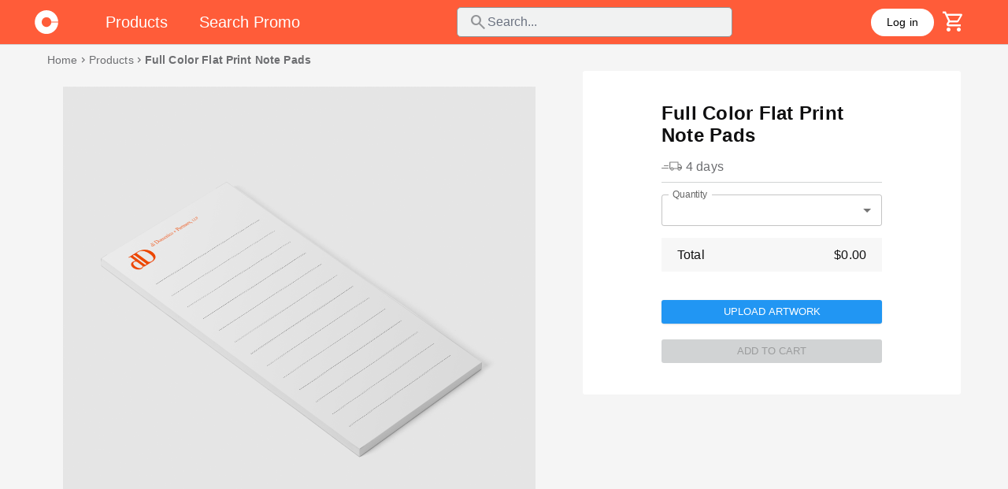

--- FILE ---
content_type: text/html; charset=utf-8
request_url: https://concept-print-frontend-prod-49aoz.ondigitalocean.app/p/full-color-flat-print-note-pads
body_size: 28244
content:
<!DOCTYPE html><html lang="en"><head><meta charSet="utf-8"/><meta name="theme-color" content="#ffffff"/><meta name="viewport" content="minimum-scale=1, initial-scale=1, width=device-width"/><meta name="application-name" content="Main Website"/><meta name="apple-mobile-web-app-capable" content="yes"/><meta name="apple-mobile-web-app-status-bar-style" content="default"/><meta name="apple-mobile-web-app-title" content="Main Website"/><meta name="format-detection" content="telephone=no"/><meta name="mobile-web-app-capable" content="yes"/><link rel="icon" href="/favicon.ico" sizes="any"/><link rel="icon" href="/favicon.svg" type="image/svg+xml"/><link rel="apple-touch-icon" href="/apple-touch-icon.png"/><link rel="manifest" href="/manifest.webmanifest"/><script type="application/ld+json">{"@context":"https://schema.org","@type":"Product","name":"Full Color Flat Print Note Pads","sku":"4B3BDA-042024-C1638","image":["https://ef6265d64c.nxcli.io/media/catalog/product/cache/a20f2bd3dfa3f49f653ca1c6b594c025/n/o/notepad-mockup_1.png","https://ef6265d64c.nxcli.io/media/catalog/product/cache/a20f2bd3dfa3f49f653ca1c6b594c025/n/o/notepad-mockup-2.png"],"category":"Products","description":"#html-body [data-pb-style=F7IH4ID]{justify-content:flex-start;display:flex;flex-direction:column;background-position:left top;background-size:cover;background-repeat:no-repeat;background-attachment:scroll}Discover the vibrant Full Color Flat Print Note Pads, perfect for adding a splash of color to your notes and lists. Customizable and available in various sizes, these note pads are ideal for personal or professional use. High-quality paper ensures your writing looks sharp and professional, making every note memorable.","offers":{"@type":"AggregateOffer","itemCondition":"https://schema.org/NewCondition","offerCount":1,"priceCurrency":"USD"}}</script><title>Full Color Flat Print Note Pads</title><meta name="description" content="Full Color Flat Print Note Pads"/><meta property="og:description" content="Full Color Flat Print Note Pads"/><meta name="robots" content="all"/><link rel="canonical" href="https://conceptprint.com/p/full-color-flat-print-note-pads"/><meta property="og:title" content="Full Color Flat Print Note Pads"/><meta property="og:type" content="product"/><meta property="og:url" content="https://conceptprint.com/p/full-color-flat-print-note-pads"/><meta property="og:image" content="https://ef6265d64c.nxcli.io/media/catalog/product/cache/a20f2bd3dfa3f49f653ca1c6b594c025/n/o/notepad-mockup_1.png"/><meta property="product:retailer_part_no" content="4B3BDA-042024-C1638"/><meta property="product:price:amount" content="1000"/><meta property="product:sale_price:amount" content="1000"/><meta property="product:price:currency" content="USD"/><meta property="product:category" content="Products"/><meta property="product:category" content="Stationary"/><meta property="product:category" content="Print Marketing"/><meta property="product:category" content="Notepads &amp; Notebooks"/><script type="application/ld+json">{"@context":"https://schema.org","@type":"BreadcrumbList","itemListElement":[{"@type":"ListItem","item":{"@id":"https://conceptprint.com/","name":"Home","url":"https://conceptprint.com/"},"position":0},{"@type":"ListItem","item":{"@id":"https://conceptprint.com/products","name":"Products","url":"https://conceptprint.com/products"},"position":1},{"@type":"ListItem","item":{"@id":"https://conceptprint.com/p/full-color-flat-print-note-pads","name":"Full Color Flat Print Note Pads","url":"https://conceptprint.com/p/full-color-flat-print-note-pads"},"position":2}]}</script><meta name="next-head-count" content="32"/><link rel="preconnect" href="https://fonts.googleapis.com"/><link rel="preconnect" href="https://fonts.gstatic.com" crossorigin="anonymous"/><script type="application/json" id="lingui" lang="en">{"<0>{name}</0> has been added to your comparison!":["<0>",["name"],"</0> has been added to your comparison!"],"<0>{name}</0> has been added to your shopping cart!":["<0>",["name"],"</0> has been added to your shopping cart!"],"<0>{name}</0> has been added to your wishlist!":["<0>",["name"],"</0> has been added to your wishlist!"],"Above <0/>":"Above <0/>","Account":"Account","Add address":"Add address","Add another product to start comparing.":"Add another product to start comparing.","Add new address":"Add new address","Add to Cart":"Add to Cart","Add to comparison":"Add to comparison","Add to wishlist":"Add to wishlist","Addition":"Addition","Address not found":"Address not found","Addresses":"Addresses","All filters":"All filters","All products":"All products","All {name}":["All ",["name"]],"Apply":"Apply","As low as <0/>":"As low as <0/>","As soon as the payment is completed, you will automatically return to the webshop.":"As soon as the payment is completed, you will automatically return to the webshop.","Authentication":"Authentication","Back":"Back","Back to home":"Back to home","Be the first to know about everything new!":"Be the first to know about everything new!","Be the first to write a review!":"Be the first to write a review!","Below <0/>":"Below <0/>","Billing address":"Billing address","Blog":"Blog","Buy {quantity} for <0/> and save {percent}%":["Buy ",["quantity"]," for <0/> and save ",["percent"],"%"],"Cart":"Cart","Cart ({0})":["Cart (",["0"],")"],"Change":"Change","Checkout summary":"Checkout summary","Choose your bank":"Choose your bank","Choose your bank, and place your order.":"Choose your bank, and place your order.","City":"City","Clear":"Clear","Clear all filters":"Clear all filters","Close":"Close","Compare":"Compare","Compare ({0})":["Compare (",["0"],")"],"Compare products":"Compare products","Complete the payment on your bank’s website.":"Complete the payment on your bank’s website.","Complete your purchase":"Complete your purchase","Confirm new email":"Confirm new email","Confirm password":"Confirm password","Confirmation + Track & trace":"Confirmation + Track & trace","Contact":"Contact","Continue":"Continue","Continue shopping":"Continue shopping","Could not create a new compare list":"Could not create a new compare list","Could not create an empty cart":"Could not create an empty cart","Country":"Country","Create Account":"Create Account","Create a password and tell us your name":"Create a password and tell us your name","Create account!":"Create account!","Create an account":"Create an account","Create new password":"Create new password","Current Password":"Current Password","Customer Service":"Customer Service","Dark Mode":"Dark Mode","Decrease":"Decrease","Delete this address":"Delete this address","Discount code":"Discount code","Discover our collection and add items to your cart!":"Discover our collection and add items to your cart!","Discover our collection and add items to your comparelist!":"Discover our collection and add items to your comparelist!","Discover our collection and add items to your wishlist!":"Discover our collection and add items to your wishlist!","Discover our collection and place your first order!":"Discover our collection and place your first order!","Discover our collection and write your first review!":"Discover our collection and write your first review!","Edit":"Edit","Edit address":"Edit address","Edit billing address":"Edit billing address","Email":"Email","Email address":"Email address","Email Address":"Email Address","Emails don't match":"Emails don't match","Empty comparelist":"Empty comparelist","Fill in your e-mail to login or create an account":"Fill in your e-mail to login or create an account","Fill in your new password, confirm it and click on the save button.":"Fill in your new password, confirm it and click on the save button.","Fill in your password":"Fill in your password","First Name":"First Name","Follow order":"Follow order","Forgot Password":"Forgot Password","Forgot password?":"Forgot password?","Forgot your password?":"Forgot your password?","Free":"Free","Grand total":"Grand total","Have an account?":"Have an account?","Hi {firstname}! You’re now logged in!":["Hi ",["firstname"],"! You’re now logged in!"],"Home":"Home","Housenumber":"Housenumber","If you’ve successfully paid your order, the order <0>will</0> come through, but there is a communication error with the website.":"If you’ve successfully paid your order, the order <0>will</0> come through, but there is a communication error with the website.","In comparelist":"In comparelist","Including {0}":["Including ",["0"]],"Increase":"Increase","Invalid email address":"Invalid email address","Invalid phone number":"Invalid phone number","Last Name":"Last Name","Latest orders":"Latest orders","Less options":"Less options","Light Mode":"Light Mode","Loading":"Loading","Loading wishlist":"Loading wishlist","Loading your account":"Loading your account","Loading your data":"Loading your data","Log in":"Log in","Log in to continue shopping":"Log in to continue shopping","Menu":"Menu","Minimum of different classes of characters in password is {passwordMinCharacterSets}. Classes of characters: Lower Case, Upper Case, Digits, Special Characters.":["Minimum of different classes of characters in password is ",["passwordMinCharacterSets"],". Classes of characters: Lower Case, Upper Case, Digits, Special Characters."],"More information":"More information","More options":"More options","Mr":"Mr","Mrs":"Mrs","Name":"Name","Navigate to item {0}":["Navigate to item ",["0"]],"New address":"New address","New email":"New email","New password":"New password","Newsletter":"Newsletter","Next":"Next","Next day delivery - Shipping free":"Next day delivery - Shipping free","No Image":"No Image","No account yet?":"No account yet?","No orders found":"No orders found","No payment information":"No payment information","No worries! Enter your email address and we will send an email with instructions to reset your password.":"No worries! Enter your email address and we will send an email with instructions to reset your password.","Number":"Number","Ok":"Ok","Older":"Older","Only 1 left in stock.":"Only 1 left in stock.","Only a few left":"Only a few left","Only {amount_left_in_stock} left in stock.":["Only ",["amount_left_in_stock"]," left in stock."],"Or follow these links to get you back on track!":"Or follow these links to get you back on track!","Order #{orderId}":["Order #",["orderId"]],"Order before 22:00":"Order before 22:00","Order not found":"Order not found","Order number":"Order number","Order status":"Order status","Order summary":"Order summary","Ordered items":"Ordered items","Orders":"Orders","Other":"Other","Out of stock":"Out of stock","Page {page} of {count}":["Page ",["page"]," of ",["count"]],"Password":"Password","Password must have at least {minPasswordLength} characters":["Password must have at least ",["minPasswordLength"]," characters"],"Passwords don't match":"Passwords don't match","Pay":"Pay","Pay with iDEAL":"Pay with iDEAL","Payment":"Payment","Payment failed with status: {paymentStatus}":["Payment failed with status: ",["paymentStatus"]],"Payment has not completed succesfully, please try again.":"Payment has not completed succesfully, please try again.","Payment method":"Payment method","Per page":"Per page","Personal details":"Personal details","Place order":"Place order","Please check your inbox to validate your email ({email})":["Please check your inbox to validate your email (",["email"],")"],"Please enter a valid email address":"Please enter a valid email address","Please fill out an address to be able to select a shipping method":"Please fill out an address to be able to select a shipping method","Please provide a valid house number":"Please provide a valid house number","Please reauthenticate and try again":"Please reauthenticate and try again","Please select a payment method":"Please select a payment method","Please select a shipping method":"Please select a shipping method","Please select a value for ‘{label}’":["Please select a value for ‘",["label"],"’"],"Postcode":"Postcode","Prefix":"Prefix","Processing your payment":"Processing your payment","Product could not be found":"Product could not be found","Product not available in {allLabels}":["Product not available in ",["allLabels"]],"Products":"Products","Region":"Region","Remove":"Remove","Remove Product":"Remove Product","Remove from comparison":"Remove from comparison","Remove from wishlist":"Remove from wishlist","Reset":"Reset","Reset Cart and Return to home":"Reset Cart and Return to home","{totalSearchResults} results for: {search}":[["totalSearchResults"]," results for: ",["search"]],"Review":"Review","Reviews":"Reviews","Why use Concept Print?":"Why use Concept Print?","Save changes":"Save changes","Save new password":"Save new password","Search":"Search","Search...":"Search...","Select":"Select","Select your bank":"Select your bank","Send password reset email":"Send password reset email","Set your new password":"Set your new password","Several errors occured":"Several errors occured","Shipping":"Shipping","Shipping ({0} {1})":["Shipping (",["0"]," ",["1"],")"],"Shipping address":"Shipping address","Shipping method":"Shipping method","Sign in":"Sign in","Sign in or create an account!":"Sign in or create an account!","Sign out":"Sign out","Sign up for our newsletter and stay updated":"Sign up for our newsletter and stay updated","Some items in your cart contain errors, please update or remove them, then try again.":"Some items in your cart contain errors, please update or remove them, then try again.","Sort":"Sort","Sort By":"Sort By","Start Checkout":"Start Checkout","Store home":"Store home","Street":"Street","Submit review":"Submit review","Subscribe":"Subscribe","Subscribe to newsletter":"Subscribe to newsletter","Subscribe to our newsletter to stay informed about our new products!":"Subscribe to our newsletter to stay informed about our new products!","Subscribed":"Subscribed","Successfully changed password":"Successfully changed password","Successfully saved changes":"Successfully saved changes","Successfully updated email":"Successfully updated email","Summary":"Summary","Switch stores":"Switch stores","Tagged in: {title}":["Tagged in: ",["title"]],"Telephone":"Telephone","Thank you for your order!":"Thank you for your order!","Thank you! Your review was successfully submitted for approval":"Thank you! Your review was successfully submitted for approval","The payment has been canceled, please try again.":"The payment has been canceled, please try again.","The payment has expired, please try again.":"The payment has expired, please try again.","The payment hasn't been completed yet, please try again.":"The payment hasn't been completed yet, please try again.","The payment hasn't completed, please try again or select a different payment method.":"The payment hasn't completed, please try again or select a different payment method.","The payment is refused, please try again or select a different payment method.":"The payment is refused, please try again or select a different payment method.","This cart is assigned to {email}. Please sign in to continue shopping.":["This cart is assigned to ",["email"],". Please sign in to continue shopping."],"This field is required":"This field is required","This may take a second":"This may take a second","Total <0/>":"Total <0/>","Try a different product":"Try a different product","Try a different search":"Try a different search","View Product":"View Product","View all items":"View all items","View comparison":"View comparison","View less items":"View less items","View shopping cart":"View shopping cart","View wishlist":"View wishlist","View your account":"View your account","We are fetching your favorite products, one moment please!":"We are fetching your favorite products, one moment please!","We are sorry, this product is currently out of stock.":"We are sorry, this product is currently out of stock.","We can not process your payment, we received an unsupported status \"<0>{resultCode}</0>\". Please try again or select a different payment method.":["We can not process your payment, we received an unsupported status \"<0>",["resultCode"],"</0>\". Please try again or select a different payment method."],"We couldn't find any results for {term}":["We couldn't find any results for ",["term"]],"We couldn't find the page you were looking for":"We couldn't find the page you were looking for","Welcome back!":"Welcome back!","We’re processing your payment, this will take a few seconds.":"We’re processing your payment, this will take a few seconds.","We’ve send a password reset link to your email address!":"We’ve send a password reset link to your email address!","Which size is right?":"Which size is right?","Whoops our bad...":"Whoops our bad...","Wishlist":"Wishlist","Write a review":"Write a review","Written by {nickname}":["Written by ",["nickname"]],"Written {0} reviews":["Written ",["0"]," reviews"],"You are reviewing {0}":["You are reviewing ",["0"]],"You can find your order history in your account!":"You can find your order history in your account!","You can now <0>sign in again</0>.":"You can now <0>sign in again</0>.","You can track your order status and much more!":"You can track your order status and much more!","You have been successfully subscribed to our newsletter.":"You have been successfully subscribed to our newsletter.","You have no addresses saved yet":"You have no addresses saved yet","You have no orders yet":"You have no orders yet","You have not placed an order":"You have not placed an order","You have now successfully reset your password":"You have now successfully reset your password","You have to agree in order to proceed":"You have to agree in order to proceed","You haven't placed any reviews yet":"You haven't placed any reviews yet","You must sign in to continue":"You must sign in to continue","Your address has been added":"Your address has been added","Your cart is empty":"Your cart is empty","Your comparelist is empty":"Your comparelist is empty","Your order has been canceled":"Your order has been canceled","Your order has been invoiced":"Your order has been invoiced","Your order has been partially processed":"Your order has been partially processed","Your order has been refunded":"Your order has been refunded","Your order has been returned":"Your order has been returned","Your order is being processed":"Your order is being processed","Your order is on its way!":"Your order is on its way!","Your session is expired":"Your session is expired","Your wishlist is empty":"Your wishlist is empty","Zip code or city":"Zip code or city","canceled":"canceled","invoiced":"invoiced","no products":"no products","one product":"one product","partially processed":"partially processed","processed":"processed","refunded":"refunded","returned":"returned","shipped":"shipped","{count} Per page":[["count"]," Per page"],"{metaDescription} - Page {currentPage}":[["metaDescription"]," - Page ",["currentPage"]],"{title} - Page {currentPage}":[["title"]," - Page ",["currentPage"]],"{totalResults} result":[["totalResults"]," result"],"{totalResults} results":[["totalResults"]," results"],"{total_count} products":[["total_count"]," products"],"({total_count}) Products found":["(",["total_count"],") Products found"],"{p} per page":[["p"]," per page"],"Page {current} from {from}":["Page ",["current"]," from ",["from"]],"Cart Subtotal: ({0} items)":["Cart Subtotal: (",["0"]," items)"],"Select {label}":["Select ",["label"]],"Upload artwork":"Upload artwork","See all products":"See all products","My original artwork":"My original artwork","Review Proof":"Review Proof","View Print Art":"View Print Art","Please provide detailed feedback and instructions on what changes you would like to see. You will receive a revised proof.":"Please provide detailed feedback and instructions on what changes you would like to see. You will receive a revised proof.","Approve":"Approve","Reject":"Reject","Download":"Download","Submit Approval":"Submit Approval","Submit Feedback":"Submit Feedback","Chat History":"Chat History","Show chat history":"Show chat history","Hide chat history":"Hide chat history","No availaible chat history":"No availaible chat history","Quantity: {1}":["Quantity: ",["1"]],"Order {1}":["Order ",["1"]],"Something went wrong":"Something went wrong","Approved by: {0}":["Approved by: ",["0"]],"Initial Mockup":"Initial Mockup","Cart: ({0} items)":["Cart: (",["0"]," items)"],"Choose Shipping Address":"Choose Shipping Address","Choose Shipping Method":"Choose Shipping Method","Payment and Review Order":"Payment and Review Order","Page {current} of {from}":["Page ",["current"]," of ",["from"]],"Lead time: {0} work days":["Lead time: ",["0"]," work days"],"Lead time: {0} business days":["Lead time: ",["0"]," business days"],"{0} Business days":[["0"]," Business days"],"{0} Per case":[["0"]," Per case"],"{0}\" x {1}\" x {2}\"":[["0"],"\" x ",["1"],"\" x ",["2"],"\""],"{0} lbs":[["0"]," lbs"],"MOQ: {0}":["MOQ: ",["0"]],"{0} business days":[["0"]," business days"],"Ships from: {0}":["Ships from: ",["0"]],"Become a Supplier!":"Become a Supplier!","Supplier sign up":"Supplier sign up","No shipping methods found":"No shipping methods found","Billing Address":"Billing Address","Shipping methods":"Shipping methods","No billing address is specified":"No billing address is specified","Setup cost":"Setup cost","Items ({0}):":["Items (",["0"],"):"],"Setup cost: ":"Setup cost: ","TBD":"TBD","Sales tax:":"Sales tax:","Shipping:":"Shipping:","Sales tax":"Sales tax","Track shipment":"Track shipment","**YOU WILL RECEIVE AN EMAILED PROOF FOR THIS ORDER":"**YOU WILL RECEIVE AN EMAILED PROOF FOR THIS ORDER","Submit order.":"Submit order.","Approve proof.":"Approve proof.","Production starts.":"Production starts.","Drag and drop your art files, or":"Drag and drop your art files, or","browse":"browse","Accepted file types: PDF, JPG, PNG, SVG":"Accepted file types: PDF, JPG, PNG, SVG","View order details":"View order details","Customize":"Customize","Yes":"Yes","No":"No","Remove from cart":"Remove from cart","Do you want to delete this item from your cart?":"Do you want to delete this item from your cart?","Leave a review":"Leave a review","Leave a Review":"Leave a Review","Rating:":"Rating:","Title:":"Title:","Review:":"Review:","Leave review as anonymous:":"Leave review as anonymous:","Allow remote shopping assistance":"Allow remote shopping assistance","Delete Address":"Delete Address","Do you want to delete this address from your account?":"Do you want to delete this address from your account?","ending in {number}":["ending in ",["number"]],"Existing user? Please create a new account for your improved experience!":"Existing user? Please create a new account for your improved experience!","Although this product does not yet have reviews, this supplier has been approved by Concept Print and orders have been processed for this product with favorable results.":"Although this product does not yet have reviews, this supplier has been approved by Concept Print Print and orders have been processed for this product with favorable results.","Would order again":"Would order again","Submit":"Submit","uhnEuH":"Thank you","Thank you for leaving a review!":"Thank you for leaving a review!","Be the first to ask a question!":"Be the first to ask a question!","Thank you for submitting a question!":"Thank you for submitting a question!","Hide form":"Hide form","Submit Question":"Submit Question","Load more reviews...":"Load more reviews...","Thank you for leaving a feedback for this review!":"Thank you for leaving a feedback for this review!","Oops!":"Oops!","You must be logged in to leave a vote for a review.":"You must be logged in to leave a vote for a review.","Was this review helpful?":"Was this review helpful?","Accepted file types: JPG, PNG":"Accepted file types: JPG, PNG","Maximum of 3 files":"Maximum of 3 files","Delete Payment Method":"Delete Payment Method","Do you want to delete this payment method ending in {acctNumber} from your account?":["Do you want to delete this payment method ending in ",["acctNumber"]," from your account?"],"Send Invite":"Send Invite","Create Role":"Create Role","Resend Email":"Resend Email","Email Sent":"Email Sent","Email has been sent to ${subUserEmail}!":["Email has been sent to $",["subUserEmail"],"!"],"Remove User":"Remove User","Do you want to remove this user from your company account? Please take note that this action will send an email notification to the removed user.":"Do you want to remove this user from your company account? Please take note that this action will send an email notification to the removed user.","Delete Role":"Delete Role","Are you sure that you want to delete this role?":"Are you sure that you want to delete this role?","Companies That Trust Us":"Companies That Trust Us","I6OUgS":"Reorder Item","You must be logged in to leave a feedback for a question and answer.":"You must be logged in to leave a feedback for a question and answer.","Was this question and answer helpful?":"Was this question and answer helpful?","Show submit a question form":"Show submit a question form","Customers Q&A":"Customers Q&A","Brands That Trust Us":"Brands That Trust Us","This item has new options included, please make your selection below.":"This item has new options included, please make your selection below.","Please use Google to sign in":"Please use Google to sign in","Templi says:":"Templi says:","Tell us anything we should know about your order.":"Tell us anything we should know about your order.","Specifications":"Specifications","A proof will be sent after we receive your order":"A proof will be sent after we receive your order","Click to upload":"Click to upload"," or drag and drop multiple art files here..":" or drag and drop multiple art files here."," or drag and drop your images here.":" or drag and drop your images here.","PDF, AI, SVG or JPG (max. 20MB)":"PDF, AI, SVG or JPG (max. 20MB)","VIEW ALL":"VIEW ALL","Cancel":"Cancel","Proceed":"Proceed","Google Sign In Was Previously Used":"Google Sign In Was Previously Used","Review and payment":"Review and payment","Card number":"Card number","Cart total":"Cart total","Customer questions & answers":"Customer questions & answers","Add new role":"Add new role","Add New Billing Address":"Add New Billing Address","What customers are saying":"What customers are saying","Commonly asked questions":"Commonly asked questions","Subtotal":"Subtotal","Setup":"Setup","Tax":"Tax","Total":"Total","Order Number":"Order Number","Estimated ship date":"Estimated ship date","search results for:":"search results for:","Est. Ship Date":"Est. Ship Date","You May Also Like":"You May Also Like","Signed up":"Signed up","Sign me up":"Sign me up","Newsletter Sign up":"Newsletter Sign up","Thank you for signing up sign up for our newsletter!":"Thank you for signing up for our newsletter!","Results for: ":"Results for: ","Click here to retry logging in with an email/password":"Click here to retry logging in with an email/password","No Active Orders":"No Active Orders","No Canceled Orders":"No Canceled Orders","The file that you are trying to upload is greater than 20MB. Please resize your file and try again.":"The file that you are trying to upload is greater than 20MB. Please resize your file and try again.","Please select a payment method and complete the credit card form":"Please select a payment method and complete the credit card form","1. Upload your artwork":"1. Upload your artwork","2. Select a proofing option":"2. Select a proofing option","Anything we should know about your ideal artwork layout, or any instructions? (optional)":"Anything we should know about your ideal artwork layout, or any instructions? (optional)","Print ASAP":"Print ASAP","If your file passes review, we will print it ASAP. If we find a problem we can't fix, we'll contact you.":"If your file passes review, we will print it ASAP. If we find a problem we can't fix, we'll contact you.","Wait - send me a free digital proof":"Wait - send me a free digital proof","We will email you a link to your proof within 1 business day. Don't worry, we won't print your file until you check and approve it. Be aware this could delay your order by a day or more.":"We will email you a link to your proof within 1 business day. Don't worry, we won't print your file until you check and approve it. Be aware this could delay your order by a day or more.","Every print-ready file gets an automated plus human review to ensure technical quality.":"Every print-ready file gets an automated plus human review to ensure technical quality.","Let us know if you have an event date or anything else we should know.":"Let us know if you have an event date or anything else we should know.","Join our newsletter":"Join our newsletter","Get access to our best deals, tips, and inspiration":"Get access to our best deals, tips, and inspiration","No spam, we hate it more than you do.":"No spam, we hate it more than you do.","JOIN":"JOIN","Thanks! Please check your email to confirm your subscription.":"Thanks! Please check your email to confirm your subscription."}</script><script>window.GORGIASCHAT_DISABLE_AUTO_OPEN = true</script><link rel="preload" href="/_next/static/css/6cd0207c9c8aac85.css" as="style"/><link rel="stylesheet" href="/_next/static/css/6cd0207c9c8aac85.css" data-n-g=""/><noscript data-n-css=""></noscript><script defer="" nomodule="" src="/_next/static/chunks/polyfills-78c92fac7aa8fdd8.js"></script><script src="/_next/static/chunks/webpack-667de34899962dff.js" defer=""></script><script src="/_next/static/chunks/framework-fec6019ebfa6a4c8.js" defer=""></script><script src="/_next/static/chunks/main-5a76e0cc9fbfaa4e.js" defer=""></script><script src="/_next/static/chunks/pages/_app-94973058a4f82ef3.js" defer=""></script><script src="/_next/static/chunks/2b7b2d2a-cb44a1b487b83e63.js" defer=""></script><script src="/_next/static/chunks/8465c9da-45fbd4339bb7c03d.js" defer=""></script><script src="/_next/static/chunks/7671-60254d92354cc5a9.js" defer=""></script><script src="/_next/static/chunks/3197-7fde412e58230459.js" defer=""></script><script src="/_next/static/chunks/3777-6cb2052bd8cb2fc9.js" defer=""></script><script src="/_next/static/chunks/1291-212250ccea4d8e9a.js" defer=""></script><script src="/_next/static/chunks/7536-3ed08b9c520302ee.js" defer=""></script><script src="/_next/static/chunks/3636-da62d68bfd2183db.js" defer=""></script><script src="/_next/static/chunks/8954-21f60c140f42244d.js" defer=""></script><script src="/_next/static/chunks/6709-8be64410d18156ba.js" defer=""></script><script src="/_next/static/chunks/9187-11e9689d0f7f3dbd.js" defer=""></script><script src="/_next/static/chunks/2537-99dec707e86fbdbc.js" defer=""></script><script src="/_next/static/chunks/1413-677145fa1e08f2cd.js" defer=""></script><script src="/_next/static/chunks/5769-e36d0c46247dcc10.js" defer=""></script><script src="/_next/static/chunks/7340-7fe81f353f4241c8.js" defer=""></script><script src="/_next/static/chunks/6396-febd0179dee04c1f.js" defer=""></script><script src="/_next/static/chunks/1900-87e17ba605c10ff3.js" defer=""></script><script src="/_next/static/chunks/2933-7da7dd98d8a15aae.js" defer=""></script><script src="/_next/static/chunks/1246-5d5c631b6daa5768.js" defer=""></script><script src="/_next/static/chunks/1753-7c1d4c691832a399.js" defer=""></script><script src="/_next/static/chunks/2996-9f44456256ce354c.js" defer=""></script><script src="/_next/static/chunks/1090-039d0a3e5bee022b.js" defer=""></script><script src="/_next/static/chunks/1526-4bd0a25377f487b0.js" defer=""></script><script src="/_next/static/chunks/5065-616d36d43d4a8078.js" defer=""></script><script src="/_next/static/chunks/2958-94c8760e1ae720c5.js" defer=""></script><script src="/_next/static/chunks/9401-b7b0db32a0a1f674.js" defer=""></script><script src="/_next/static/chunks/5042-9f0ce6ec5ff82c24.js" defer=""></script><script src="/_next/static/chunks/9393-9b7e966ee7635ecc.js" defer=""></script><script src="/_next/static/chunks/5858-0ed3f7fa479defeb.js" defer=""></script><script src="/_next/static/chunks/7233-367d4780c41a8586.js" defer=""></script><script src="/_next/static/chunks/3221-d1e2aeef959b8a37.js" defer=""></script><script src="/_next/static/chunks/7611-2815e185cfa4d007.js" defer=""></script><script src="/_next/static/chunks/7425-d4a325355c162453.js" defer=""></script><script src="/_next/static/chunks/6386-065b26f1ad8c3a83.js" defer=""></script><script src="/_next/static/chunks/1453-3c319f96f0462909.js" defer=""></script><script src="/_next/static/chunks/6215-d064b4c572b03fa9.js" defer=""></script><script src="/_next/static/chunks/pages/p/%5Burl%5D-92b0af59be3d63ac.js" defer=""></script><script src="/_next/static/dU3zijJrbQ5f5ATlMKCIz/_buildManifest.js" defer=""></script><script src="/_next/static/dU3zijJrbQ5f5ATlMKCIz/_ssgManifest.js" defer=""></script></head><body><div id="__next"><style data-emotion="css-global 6q2ffl">html{-webkit-font-smoothing:antialiased;-moz-osx-font-smoothing:grayscale;box-sizing:border-box;-webkit-text-size-adjust:100%;}*,*::before,*::after{box-sizing:inherit;}strong,b{font-weight:600;}body{margin:0;color:#0F0F10;font-size:14px;line-height:1.7;font-family:-apple-system,BlinkMacSystemFont,Segoe UI,Helvetica,Arial,sans-serif,Apple Color Emoji,Segoe UI Emoji;font-weight:400;background-color:#ffffff;}@media (min-width: 600px ){body{font-size:15.15px;}}@media (min-width: 960px ){body{font-size:16.32px;}}@media (min-width: 1536px ){body{font-size:17.52px;}}@media (min-width: 1920px ){body{font-size:18px;}}@media print{body{background-color:#fff;}}body::backdrop{background-color:#ffffff;}body{overflow-y:scroll;}::selection{background:rgba(33, 150, 243, 0.6);}::-moz-selection{background:rgba(33, 150, 243, 0.6);}#__next{position:relative;}picture img{-webkit-filter:brightness(1.03);filter:brightness(1.03);will-change:filter;}</style><style data-emotion="css 18p7ebl">.css-18p7ebl{position:relative;overflow:hidden;display:block;height:4px;z-index:0;background-color:rgb(170, 215, 250);position:fixed;width:100%;top:0;height:3px;margin-bottom:-3px;z-index:1500;}@media print{.css-18p7ebl{-webkit-print-color-adjust:exact;color-adjust:exact;}}</style><span class="MuiLinearProgress-root MuiLinearProgress-colorPrimary MuiLinearProgress-indeterminate css-18p7ebl" role="progressbar" style="opacity:0;visibility:hidden"><style data-emotion="css 13duy7b animation-ozg7p2">.css-13duy7b{width:100%;position:absolute;left:0;bottom:0;top:0;-webkit-transition:-webkit-transform 0.2s linear;transition:transform 0.2s linear;transform-origin:left;background-color:#2196F3;width:auto;-webkit-animation:animation-ozg7p2 2.1s cubic-bezier(0.65, 0.815, 0.735, 0.395) infinite;animation:animation-ozg7p2 2.1s cubic-bezier(0.65, 0.815, 0.735, 0.395) infinite;}@-webkit-keyframes animation-ozg7p2{0%{left:-35%;right:100%;}60%{left:100%;right:-90%;}100%{left:100%;right:-90%;}}@keyframes animation-ozg7p2{0%{left:-35%;right:100%;}60%{left:100%;right:-90%;}100%{left:100%;right:-90%;}}</style><span class="MuiLinearProgress-bar MuiLinearProgress-barColorPrimary MuiLinearProgress-bar1Indeterminate css-13duy7b"></span><style data-emotion="css 1c0jvti animation-19gglwu">.css-1c0jvti{width:100%;position:absolute;left:0;bottom:0;top:0;-webkit-transition:-webkit-transform 0.2s linear;transition:transform 0.2s linear;transform-origin:left;background-color:#2196F3;width:auto;-webkit-animation:animation-19gglwu 2.1s cubic-bezier(0.165, 0.84, 0.44, 1) 1.15s infinite;animation:animation-19gglwu 2.1s cubic-bezier(0.165, 0.84, 0.44, 1) 1.15s infinite;}@-webkit-keyframes animation-19gglwu{0%{left:-200%;right:100%;}60%{left:107%;right:-8%;}100%{left:107%;right:-8%;}}@keyframes animation-19gglwu{0%{left:-200%;right:100%;}60%{left:107%;right:-8%;}100%{left:107%;right:-8%;}}</style><span class="MuiLinearProgress-bar MuiLinearProgress-barColorPrimary MuiLinearProgress-bar2Indeterminate css-1c0jvti"></span></span><noscript><img height="1" width="1" style="display:none" src="https://www.facebook.com/tr?id=339968894383419&amp;ev=PageView&amp;noscript=1"/></noscript><div style="position:absolute;top:0;min-height:var(--client-size-y);left:0;right:0"></div><div style="position:absolute;z-index:1;min-height:var(--client-size-y);left:0;right:0"><div class="flex min-h-[100vh] flex-col justify-between"><header class="sticky top-0 z-50 block w-full border-b-[1px] border-b-20-grey bg-concept-print-orange "><div class="flex w-full items-center justify-center"><div class="mx-auto flex h-[60px] w-full max-w-maxContentWidth grid-cols-[45fr_55fr] items-center justify-between px-[8px] sm:h-auto sm:border-none md:mx-[36px] lg:mx-[36px] md:grid md:justify-between 2xl:px-0"><div class="flex items-center justify-start"><a href="/"><div class="h-full"><div class="w-[30px]"><style data-emotion="css 10f926n">.css-10f926n{width:100%;height:auto;}</style><img alt="Concept Print Logo" class="scale-[120%] css-10f926n" loading="lazy" src="/_next/static/media/concept-logo-white.e3714d2f.svg" width="170" height="169" data-nimg="true"/></div></div></a><div class="flex items-center justify-start bg-none text-black lg:w-full MuiBox-root css-0"><div class="flex w-full items-center justify-start"><style data-emotion="css 15yv5oi">.css-15yv5oi{color:#000000;min-height:56px;height:56px;font-weight:bold;margin-right:40px;overflow:hidden;font-size:20px;}@media (min-width:768px){.css-15yv5oi{min-height:56px;height:56px;}}.css-15yv5oi .MuiTabs-indicator{display:-webkit-box;display:-webkit-flex;display:-ms-flexbox;display:flex;-webkit-box-pack:center;-ms-flex-pack:center;-webkit-justify-content:center;justify-content:center;background-color:transparent;height:4px;}.css-15yv5oi .MuiTabs-indicatorSpan{background-color:none;}</style><style data-emotion="css 34xdba">.css-34xdba{overflow:hidden;min-height:48px;-webkit-overflow-scrolling:touch;display:-webkit-box;display:-webkit-flex;display:-ms-flexbox;display:flex;padding:0;color:#000000;min-height:56px;height:56px;font-weight:bold;margin-right:40px;overflow:hidden;font-size:20px;}@media (max-width:639.95px){.css-34xdba .MuiTabs-scrollButtons{display:none;}}@media (min-width:768px){.css-34xdba{min-height:56px;height:56px;}}.css-34xdba .MuiTabs-indicator{display:-webkit-box;display:-webkit-flex;display:-ms-flexbox;display:flex;-webkit-box-pack:center;-ms-flex-pack:center;-webkit-justify-content:center;justify-content:center;background-color:transparent;height:4px;}.css-34xdba .MuiTabs-indicatorSpan{background-color:none;}</style><div class="MuiTabs-root css-34xdba"><style data-emotion="css 18jpbi7">.css-18jpbi7{position:relative;display:inline-block;-webkit-flex:1 1 auto;-ms-flex:1 1 auto;flex:1 1 auto;white-space:nowrap;overflow-x:hidden;width:100%;}</style><div class="MuiTabs-scroller MuiTabs-fixed css-18jpbi7" style="overflow:hidden;margin-bottom:0"><style data-emotion="css 7sga7m">.css-7sga7m{display:-webkit-box;display:-webkit-flex;display:-ms-flexbox;display:flex;}</style><div class="MuiTabs-flexContainer css-7sga7m" role="tablist"><style data-emotion="css c4a7se">.css-c4a7se{min-width:0;min-height:56px;height:56px;padding-right:0;padding-left:0;margin-right:40px;text-align:center;text-transform:none;font-weight:400;font-size:20px;color:#FFFFFF;padding-left:60px;}@media (min-width:768px){.css-c4a7se{min-height:56px;height:56px;font-size:20px;}}.css-c4a7se.Mui-selected{color:#000000;}.css-c4a7se.Mui-focusVisible{background-color:#983FF1;}</style><style data-emotion="css 1mdemqq">.css-1mdemqq{font-family:-apple-system,BlinkMacSystemFont,Segoe UI,Helvetica,Arial,sans-serif,Apple Color Emoji,Segoe UI Emoji;font-weight:500;font-size:0.875rem;line-height:1.25;text-transform:uppercase;max-width:360px;min-width:90px;position:relative;min-height:48px;-webkit-flex-shrink:0;-ms-flex-negative:0;flex-shrink:0;padding:12px 16px;overflow:hidden;white-space:normal;text-align:center;-webkit-flex-direction:column;-ms-flex-direction:column;flex-direction:column;color:#03031755;min-width:0;min-height:56px;height:56px;padding-right:0;padding-left:0;margin-right:40px;text-align:center;text-transform:none;font-weight:400;font-size:20px;color:#FFFFFF;padding-left:60px;}.css-1mdemqq.Mui-selected{color:#2196F3;}.css-1mdemqq.Mui-disabled{color:#03031735;}@media (min-width:768px){.css-1mdemqq{min-height:56px;height:56px;font-size:20px;}}.css-1mdemqq.Mui-selected{color:#000000;}.css-1mdemqq.Mui-focusVisible{background-color:#983FF1;}</style><style data-emotion="css 10u6amu">.css-10u6amu{display:-webkit-inline-box;display:-webkit-inline-flex;display:-ms-inline-flexbox;display:inline-flex;-webkit-align-items:center;-webkit-box-align:center;-ms-flex-align:center;align-items:center;-webkit-box-pack:center;-ms-flex-pack:center;-webkit-justify-content:center;justify-content:center;position:relative;box-sizing:border-box;-webkit-tap-highlight-color:transparent;background-color:transparent;outline:0;border:0;margin:0;border-radius:0;padding:0;cursor:pointer;-webkit-user-select:none;-moz-user-select:none;-ms-user-select:none;user-select:none;vertical-align:middle;-moz-appearance:none;-webkit-appearance:none;-webkit-text-decoration:none;text-decoration:none;color:inherit;font-family:-apple-system,BlinkMacSystemFont,Segoe UI,Helvetica,Arial,sans-serif,Apple Color Emoji,Segoe UI Emoji;font-weight:500;font-size:0.875rem;line-height:1.25;text-transform:uppercase;max-width:360px;min-width:90px;position:relative;min-height:48px;-webkit-flex-shrink:0;-ms-flex-negative:0;flex-shrink:0;padding:12px 16px;overflow:hidden;white-space:normal;text-align:center;-webkit-flex-direction:column;-ms-flex-direction:column;flex-direction:column;color:#03031755;min-width:0;min-height:56px;height:56px;padding-right:0;padding-left:0;margin-right:40px;text-align:center;text-transform:none;font-weight:400;font-size:20px;color:#FFFFFF;padding-left:60px;}.css-10u6amu::-moz-focus-inner{border-style:none;}.css-10u6amu.Mui-disabled{pointer-events:none;cursor:default;}@media print{.css-10u6amu{-webkit-print-color-adjust:exact;color-adjust:exact;}}.css-10u6amu.Mui-selected{color:#2196F3;}.css-10u6amu.Mui-disabled{color:#03031735;}@media (min-width:768px){.css-10u6amu{min-height:56px;height:56px;font-size:20px;}}.css-10u6amu.Mui-selected{color:#000000;}.css-10u6amu.Mui-focusVisible{background-color:#983FF1;}</style><button class="MuiButtonBase-root MuiTab-root MuiTab-textColorPrimary css-10u6amu" tabindex="-1" type="button" role="tab" aria-selected="false" id="simple-tab-0" aria-controls="simple-tabpanel-0">Products</button><style data-emotion="css 18961cw">.css-18961cw{min-width:0;min-height:56px;height:56px;padding-right:0;padding-left:0;margin-right:40px;text-align:center;text-transform:none;font-weight:400;font-size:20px;color:#FFFFFF;padding-left:0px;}@media (min-width:768px){.css-18961cw{min-height:56px;height:56px;font-size:20px;}}.css-18961cw.Mui-selected{color:#000000;}.css-18961cw.Mui-focusVisible{background-color:#983FF1;}</style><style data-emotion="css wq8fhz">.css-wq8fhz{font-family:-apple-system,BlinkMacSystemFont,Segoe UI,Helvetica,Arial,sans-serif,Apple Color Emoji,Segoe UI Emoji;font-weight:500;font-size:0.875rem;line-height:1.25;text-transform:uppercase;max-width:360px;min-width:90px;position:relative;min-height:48px;-webkit-flex-shrink:0;-ms-flex-negative:0;flex-shrink:0;padding:12px 16px;overflow:hidden;white-space:normal;text-align:center;-webkit-flex-direction:column;-ms-flex-direction:column;flex-direction:column;color:#03031755;min-width:0;min-height:56px;height:56px;padding-right:0;padding-left:0;margin-right:40px;text-align:center;text-transform:none;font-weight:400;font-size:20px;color:#FFFFFF;padding-left:0px;}.css-wq8fhz.Mui-selected{color:#2196F3;}.css-wq8fhz.Mui-disabled{color:#03031735;}@media (min-width:768px){.css-wq8fhz{min-height:56px;height:56px;font-size:20px;}}.css-wq8fhz.Mui-selected{color:#000000;}.css-wq8fhz.Mui-focusVisible{background-color:#983FF1;}</style><style data-emotion="css xxa2co">.css-xxa2co{display:-webkit-inline-box;display:-webkit-inline-flex;display:-ms-inline-flexbox;display:inline-flex;-webkit-align-items:center;-webkit-box-align:center;-ms-flex-align:center;align-items:center;-webkit-box-pack:center;-ms-flex-pack:center;-webkit-justify-content:center;justify-content:center;position:relative;box-sizing:border-box;-webkit-tap-highlight-color:transparent;background-color:transparent;outline:0;border:0;margin:0;border-radius:0;padding:0;cursor:pointer;-webkit-user-select:none;-moz-user-select:none;-ms-user-select:none;user-select:none;vertical-align:middle;-moz-appearance:none;-webkit-appearance:none;-webkit-text-decoration:none;text-decoration:none;color:inherit;font-family:-apple-system,BlinkMacSystemFont,Segoe UI,Helvetica,Arial,sans-serif,Apple Color Emoji,Segoe UI Emoji;font-weight:500;font-size:0.875rem;line-height:1.25;text-transform:uppercase;max-width:360px;min-width:90px;position:relative;min-height:48px;-webkit-flex-shrink:0;-ms-flex-negative:0;flex-shrink:0;padding:12px 16px;overflow:hidden;white-space:normal;text-align:center;-webkit-flex-direction:column;-ms-flex-direction:column;flex-direction:column;color:#03031755;min-width:0;min-height:56px;height:56px;padding-right:0;padding-left:0;margin-right:40px;text-align:center;text-transform:none;font-weight:400;font-size:20px;color:#FFFFFF;padding-left:0px;}.css-xxa2co::-moz-focus-inner{border-style:none;}.css-xxa2co.Mui-disabled{pointer-events:none;cursor:default;}@media print{.css-xxa2co{-webkit-print-color-adjust:exact;color-adjust:exact;}}.css-xxa2co.Mui-selected{color:#2196F3;}.css-xxa2co.Mui-disabled{color:#03031735;}@media (min-width:768px){.css-xxa2co{min-height:56px;height:56px;font-size:20px;}}.css-xxa2co.Mui-selected{color:#000000;}.css-xxa2co.Mui-focusVisible{background-color:#983FF1;}</style><button class="MuiButtonBase-root MuiTab-root MuiTab-textColorPrimary css-xxa2co" tabindex="-1" type="button" role="tab" aria-selected="false" id="simple-tab-1" aria-controls="simple-tabpanel-1">Search Promo</button></div></div></div></div></div><div class="hidden max-w-[1054px]"><style data-emotion="css 1hga563">.css-1hga563{background-color:#F9F9F9;box-shadow:5px 5px 7px 3px rgba(0, 0, 0, 0.25);position:absolute;width:80%;z-index:10;left:0;top:56px;padding:0;max-width:1054px;}.css-1hga563.MuiTabPanel-root{padding-left:0;padding-right:0;}@media(min-width: 1536px){.css-1hga563{left:calc((100vw - 1536px)/2);}}</style><style data-emotion="css 159hnr8">.css-159hnr8{padding:24px;background-color:#F9F9F9;box-shadow:5px 5px 7px 3px rgba(0, 0, 0, 0.25);position:absolute;width:80%;z-index:10;left:0;top:56px;padding:0;max-width:1054px;}.css-159hnr8.MuiTabPanel-root{padding-left:0;padding-right:0;}@media(min-width: 1536px){.css-159hnr8{left:calc((100vw - 1536px)/2);}}</style><div class="MuiTabPanel-root css-159hnr8" hidden="" role="tabpanel"></div></div></div><div class="flex w-full items-center justify-between py-2 md:py-0"><form class="flex w-full max-w-[350px] items-center rounded-[5px] border-[1px] border-50-grey bg-5-grey bg-[#0000006] px-[14px]"><span class="material-symbols-outlined cursor-pointer text-3xl text-50-grey">search</span><input type="text" class="h-[36px] max-h-[36px] w-full border-none bg-transparent text-xl text-tight-black outline-none focus:outline-0" placeholder="Search..." name="search"/></form><div class="ml-[30px] flex items-center justify-end gap-[20px] md:gap-[30px]"><div class="relative"><button type="button"><div class="flex h-[35px] w-full items-center justify-center whitespace-nowrap rounded-[20px] bg-pure-white px-5"><p class="Type-Large-Medium whitespace-nowrap font-roboto text-black">Log in</p></div></button><style data-emotion="css a3xyjy">.css-a3xyjy{z-index:1200;}</style></div><div class="relative"><button type="button"><div class="flex items-center justify-center"><div class="relative w-[50px] "><span class="material-symbols-outlined z-5 cursor-pointer align-bottom text-4xl text-pure-white">shopping_cart</span></div></div></button><style data-emotion="css a3xyjy">.css-a3xyjy{z-index:1200;}</style></div></div></div></div></div></header><main class="undefined bg-lightest-gray"><div class="m-auto px-[10px] lg:max-w-maxContentWidth lg:px-[60px] lg:pt-[5px] 2xl:px-0"><div class="Type-Large-Regular flex items-center bg-lightest-gray py-[6px] text-70-grey "><a class="" href="/">Home</a><span class="material-symbols-outlined ">chevron_right</span><a class="" href="/products">Products</a><span class="material-symbols-outlined ">chevron_right</span><div class="Type-Large-Bold truncate">Full Color Flat Print Note Pads</div></div><div class="grid-cols-[50fr_50fr] gap-[40px] lg:grid"><div class="mb-[20px] md:mb-0"><div class="flex w-full flex-col items-center justify-center"><div class="m-[20px] grid w-full md:w-[450px] lg:w-[400px] xl:w-[600px]"><div class="carousel h-auto md:h-[450px] md:max-h-[450px] lg:h-[400px] lg:max-h-[400px] xl:h-[600px] xl:max-h-[600px]"><div class="horizontalSlider___281Ls carousel__slider carousel__slider--horizontal block h-auto w-full text-center md:h-[450px] md:max-h-[450px] lg:h-[400px] lg:max-h-[400px] xl:h-[600px] xl:max-h-[600px]" aria-live="polite" aria-label="slider" tabindex="0" role="listbox"><div class="carousel__slider-tray-wrapper carousel__slider-tray-wrap--horizontal"><div class="sliderTray___-vHFQ sliderAnimation___300FY carousel__slider-tray carousel__slider-tray--horizontal" style="width:100%;transform:translateX(0%) translateX(0px);flex-direction:row"><div tabindex="0" aria-selected="true" aria-label="slide" role="option" class="slide___3-Nqo slideHorizontal___1NzNV carousel__slide carousel__slide--visible h-auto md:h-[450px] md:max-h-[450px] lg:h-[400px] lg:max-h-[400px] xl:h-[600px] xl:max-h-[600px]" style="width:100%;padding-bottom:66.66666666666667%"><div class="slideInner___2mfX9 carousel__inner-slide"><div class="flex aspect-square h-full w-full cursor-pointer items-center justify-center overflow-hidden shadow-[20px] md:h-[450px] md:max-h-[450px] lg:h-[400px] lg:max-h-[400px] xl:h-[600px] xl:max-h-[600px]" role="button" tabindex="0"><img src="https://ef6265d64c.nxcli.io/media/catalog/product/cache/a20f2bd3dfa3f49f653ca1c6b594c025/n/o/notepad-mockup_1.png" alt="Full Color Flat Print Note Pads" class="aspect-square h-full w-auto object-cover shadow-[20px] md:h-[450px] md:max-h-[450px] lg:h-[400px] lg:max-h-[400px] xl:h-[600px] xl:max-h-[600px]"/></div></div></div></div></div></div></div></div><div class="mx-[20px] hidden w-full items-center justify-center md:flex md:w-[450px]"><div class="carousel mb-[20px] grid w-full grid-cols-[5fr_90fr_5fr] gap-[10px] self-center"><button type="button" aria-label="previous" class="buttonBack___1mlaL carousel__back-button z-10 flex items-center justify-center justify-self-start hover:scale-110"><img alt="Back" loading="lazy" src="/_next/static/media/arrow-left-outline.8b07b366.svg" width="40" height="20" data-nimg="true" class="css-1xdhyk6"/></button><div class="horizontalSlider___281Ls carousel__slider carousel__slider--horizontal" aria-live="polite" aria-label="slider" tabindex="0" role="listbox"><div class="carousel__slider-tray-wrapper carousel__slider-tray-wrap--horizontal"><div class="sliderTray___-vHFQ sliderAnimation___300FY carousel__slider-tray carousel__slider-tray--horizontal" style="display:flex;align-items:stretch;width:25%;transform:translateX(0%) translateX(0px);flex-direction:row"><div class="mx-[5px] flex max-h-full max-w-full cursor-pointer items-center justify-center overflow-hidden border-[1px] border-light-gray shadow-md shadow-lg shadow-20-grey" tabindex="0" role="button"><picture class="css-0"><source media="(-webkit-min-device-pixel-ratio: 2.5)" srcSet="/_next/image?url=https%3A%2F%2Fef6265d64c.nxcli.io%2Fmedia%2Fcatalog%2Fproduct%2Fcache%2Fa20f2bd3dfa3f49f653ca1c6b594c025%2Fn%2Fo%2Fnotepad-mockup_1.png&amp;w=384&amp;q=52 576w, /_next/image?url=https%3A%2F%2Fef6265d64c.nxcli.io%2Fmedia%2Fcatalog%2Fproduct%2Fcache%2Fa20f2bd3dfa3f49f653ca1c6b594c025%2Fn%2Fo%2Fnotepad-mockup_1.png&amp;w=640&amp;q=52 960w, /_next/image?url=https%3A%2F%2Fef6265d64c.nxcli.io%2Fmedia%2Fcatalog%2Fproduct%2Fcache%2Fa20f2bd3dfa3f49f653ca1c6b594c025%2Fn%2Fo%2Fnotepad-mockup_1.png&amp;w=750&amp;q=52 1125w, /_next/image?url=https%3A%2F%2Fef6265d64c.nxcli.io%2Fmedia%2Fcatalog%2Fproduct%2Fcache%2Fa20f2bd3dfa3f49f653ca1c6b594c025%2Fn%2Fo%2Fnotepad-mockup_1.png&amp;w=828&amp;q=52 1242w, /_next/image?url=https%3A%2F%2Fef6265d64c.nxcli.io%2Fmedia%2Fcatalog%2Fproduct%2Fcache%2Fa20f2bd3dfa3f49f653ca1c6b594c025%2Fn%2Fo%2Fnotepad-mockup_1.png&amp;w=1080&amp;q=52 1620w, /_next/image?url=https%3A%2F%2Fef6265d64c.nxcli.io%2Fmedia%2Fcatalog%2Fproduct%2Fcache%2Fa20f2bd3dfa3f49f653ca1c6b594c025%2Fn%2Fo%2Fnotepad-mockup_1.png&amp;w=1200&amp;q=52 1800w, /_next/image?url=https%3A%2F%2Fef6265d64c.nxcli.io%2Fmedia%2Fcatalog%2Fproduct%2Fcache%2Fa20f2bd3dfa3f49f653ca1c6b594c025%2Fn%2Fo%2Fnotepad-mockup_1.png&amp;w=1920&amp;q=52 2880w, /_next/image?url=https%3A%2F%2Fef6265d64c.nxcli.io%2Fmedia%2Fcatalog%2Fproduct%2Fcache%2Fa20f2bd3dfa3f49f653ca1c6b594c025%2Fn%2Fo%2Fnotepad-mockup_1.png&amp;w=2048&amp;q=52 3072w, /_next/image?url=https%3A%2F%2Fef6265d64c.nxcli.io%2Fmedia%2Fcatalog%2Fproduct%2Fcache%2Fa20f2bd3dfa3f49f653ca1c6b594c025%2Fn%2Fo%2Fnotepad-mockup_1.png&amp;w=3840&amp;q=52 5760w, [data-uri] 1w" sizes="(min-width: 1200px) 50vw, 100vw"/><source media="(-webkit-min-device-pixel-ratio: 1.5)" srcSet="/_next/image?url=https%3A%2F%2Fef6265d64c.nxcli.io%2Fmedia%2Fcatalog%2Fproduct%2Fcache%2Fa20f2bd3dfa3f49f653ca1c6b594c025%2Fn%2Fo%2Fnotepad-mockup_1.png&amp;w=384&amp;q=52 384w, /_next/image?url=https%3A%2F%2Fef6265d64c.nxcli.io%2Fmedia%2Fcatalog%2Fproduct%2Fcache%2Fa20f2bd3dfa3f49f653ca1c6b594c025%2Fn%2Fo%2Fnotepad-mockup_1.png&amp;w=640&amp;q=52 640w, /_next/image?url=https%3A%2F%2Fef6265d64c.nxcli.io%2Fmedia%2Fcatalog%2Fproduct%2Fcache%2Fa20f2bd3dfa3f49f653ca1c6b594c025%2Fn%2Fo%2Fnotepad-mockup_1.png&amp;w=750&amp;q=52 750w, /_next/image?url=https%3A%2F%2Fef6265d64c.nxcli.io%2Fmedia%2Fcatalog%2Fproduct%2Fcache%2Fa20f2bd3dfa3f49f653ca1c6b594c025%2Fn%2Fo%2Fnotepad-mockup_1.png&amp;w=828&amp;q=52 828w, /_next/image?url=https%3A%2F%2Fef6265d64c.nxcli.io%2Fmedia%2Fcatalog%2Fproduct%2Fcache%2Fa20f2bd3dfa3f49f653ca1c6b594c025%2Fn%2Fo%2Fnotepad-mockup_1.png&amp;w=1080&amp;q=52 1080w, /_next/image?url=https%3A%2F%2Fef6265d64c.nxcli.io%2Fmedia%2Fcatalog%2Fproduct%2Fcache%2Fa20f2bd3dfa3f49f653ca1c6b594c025%2Fn%2Fo%2Fnotepad-mockup_1.png&amp;w=1200&amp;q=52 1200w, /_next/image?url=https%3A%2F%2Fef6265d64c.nxcli.io%2Fmedia%2Fcatalog%2Fproduct%2Fcache%2Fa20f2bd3dfa3f49f653ca1c6b594c025%2Fn%2Fo%2Fnotepad-mockup_1.png&amp;w=1920&amp;q=52 1920w, /_next/image?url=https%3A%2F%2Fef6265d64c.nxcli.io%2Fmedia%2Fcatalog%2Fproduct%2Fcache%2Fa20f2bd3dfa3f49f653ca1c6b594c025%2Fn%2Fo%2Fnotepad-mockup_1.png&amp;w=2048&amp;q=52 2048w, /_next/image?url=https%3A%2F%2Fef6265d64c.nxcli.io%2Fmedia%2Fcatalog%2Fproduct%2Fcache%2Fa20f2bd3dfa3f49f653ca1c6b594c025%2Fn%2Fo%2Fnotepad-mockup_1.png&amp;w=3840&amp;q=52 3840w, [data-uri] 1w" sizes="(min-width: 1200px) 50vw, 100vw"/><source media="(-webkit-max-device-pixel-ratio: 1.49)" srcSet="/_next/image?url=https%3A%2F%2Fef6265d64c.nxcli.io%2Fmedia%2Fcatalog%2Fproduct%2Fcache%2Fa20f2bd3dfa3f49f653ca1c6b594c025%2Fn%2Fo%2Fnotepad-mockup_1.png&amp;w=384&amp;q=52 192w, /_next/image?url=https%3A%2F%2Fef6265d64c.nxcli.io%2Fmedia%2Fcatalog%2Fproduct%2Fcache%2Fa20f2bd3dfa3f49f653ca1c6b594c025%2Fn%2Fo%2Fnotepad-mockup_1.png&amp;w=640&amp;q=52 320w, /_next/image?url=https%3A%2F%2Fef6265d64c.nxcli.io%2Fmedia%2Fcatalog%2Fproduct%2Fcache%2Fa20f2bd3dfa3f49f653ca1c6b594c025%2Fn%2Fo%2Fnotepad-mockup_1.png&amp;w=750&amp;q=52 375w, /_next/image?url=https%3A%2F%2Fef6265d64c.nxcli.io%2Fmedia%2Fcatalog%2Fproduct%2Fcache%2Fa20f2bd3dfa3f49f653ca1c6b594c025%2Fn%2Fo%2Fnotepad-mockup_1.png&amp;w=828&amp;q=52 414w, /_next/image?url=https%3A%2F%2Fef6265d64c.nxcli.io%2Fmedia%2Fcatalog%2Fproduct%2Fcache%2Fa20f2bd3dfa3f49f653ca1c6b594c025%2Fn%2Fo%2Fnotepad-mockup_1.png&amp;w=1080&amp;q=52 540w, /_next/image?url=https%3A%2F%2Fef6265d64c.nxcli.io%2Fmedia%2Fcatalog%2Fproduct%2Fcache%2Fa20f2bd3dfa3f49f653ca1c6b594c025%2Fn%2Fo%2Fnotepad-mockup_1.png&amp;w=1200&amp;q=52 600w, /_next/image?url=https%3A%2F%2Fef6265d64c.nxcli.io%2Fmedia%2Fcatalog%2Fproduct%2Fcache%2Fa20f2bd3dfa3f49f653ca1c6b594c025%2Fn%2Fo%2Fnotepad-mockup_1.png&amp;w=1920&amp;q=52 960w, /_next/image?url=https%3A%2F%2Fef6265d64c.nxcli.io%2Fmedia%2Fcatalog%2Fproduct%2Fcache%2Fa20f2bd3dfa3f49f653ca1c6b594c025%2Fn%2Fo%2Fnotepad-mockup_1.png&amp;w=2048&amp;q=52 1024w, /_next/image?url=https%3A%2F%2Fef6265d64c.nxcli.io%2Fmedia%2Fcatalog%2Fproduct%2Fcache%2Fa20f2bd3dfa3f49f653ca1c6b594c025%2Fn%2Fo%2Fnotepad-mockup_1.png&amp;w=3840&amp;q=52 1920w, [data-uri] 1w" sizes="(min-width: 1200px) 50vw, 100vw"/><style data-emotion="css 1kljj71">.css-1kljj71{width:100%;height:auto;object-fit:cover;height:auto;width:100%,;max-height:60px;aspect-ratio:1/1;}</style><img alt="Full Color Flat Print Note Pads" class="h-auto w-full object-cover css-1kljj71" src="https://ef6265d64c.nxcli.io/media/catalog/product/cache/a20f2bd3dfa3f49f653ca1c6b594c025/n/o/notepad-mockup_1.png" loading="lazy" width="1532" height="1678" sizes="(min-width: 1200px) 50vw, 100vw" data-nimg="true" decoding="async"/></picture></div></div></div></div><button type="button" aria-label="next" class="buttonNext___2mOCa carousel__next-button z-10 flex items-center justify-center justify-self-end hover:scale-110"><img alt="Back" loading="lazy" src="/_next/static/media/arrow-right-outline.5383aadf.svg" width="40" height="20" data-nimg="true" class="css-1xdhyk6"/></button></div></div></div></div><style data-emotion="css 1gc7t6l">.css-1gc7t6l{background-color:#ffffff;color:#0F0F10;-webkit-transition:box-shadow 300ms cubic-bezier(0.4, 0, 0.2, 1) 0ms;transition:box-shadow 300ms cubic-bezier(0.4, 0, 0.2, 1) 0ms;border-radius:3px;box-shadow:none;}</style><div class="MuiPaper-root MuiPaper-elevation MuiPaper-rounded MuiPaper-elevation5 h-fit py-5 md:py-5 lg:py-0 css-1gc7t6l"><div class="mx-10 mt-0 md:my-5 md:px-[2%] lg:px-[2%] lg:py-[10px] xl:px-[60px] xl:py-5"><h1 class="Type-XXXL-Bold">Full Color Flat Print Note Pads</h1><div class="flex items-baseline justify-between"><div class="mt-4 flex items-center justify-center"><style data-emotion="css 10f926n">.css-10f926n{width:100%;height:auto;}</style><img class="mr-1 pb-[1px] css-10f926n" loading="lazy" src="/_next/static/media/fast-shipping.0a0d39ab.svg" width="27" height="12" data-nimg="true"/><span class="Type-XL-Regular whitespace-nowrap text-70-grey">4 days</span></div></div><style data-emotion="css 8fs96e">.css-8fs96e{width:100%;}</style><form class="ConfigurableOptionsInput-form MuiBox-root css-8fs96e" novalidate=""><div class="mb-[15px] mt-[10px] h-[1px] bg-20-grey"></div><div class="mt-[15px]"><style data-emotion="css tzsjye">.css-tzsjye{display:-webkit-inline-box;display:-webkit-inline-flex;display:-ms-inline-flexbox;display:inline-flex;-webkit-flex-direction:column;-ms-flex-direction:column;flex-direction:column;position:relative;min-width:0;padding:0;margin:0;border:0;vertical-align:top;width:100%;}</style><div class="MuiFormControl-root MuiFormControl-fullWidth css-tzsjye"><style data-emotion="css 1hx2mmd">.css-1hx2mmd{display:block;transform-origin:top left;white-space:nowrap;overflow:hidden;text-overflow:ellipsis;max-width:calc(133% - 32px);position:absolute;left:0;top:0;-webkit-transform:translate(14px, -9px) scale(0.75);-moz-transform:translate(14px, -9px) scale(0.75);-ms-transform:translate(14px, -9px) scale(0.75);transform:translate(14px, -9px) scale(0.75);-webkit-transition:color 200ms cubic-bezier(0.0, 0, 0.2, 1) 0ms,-webkit-transform 200ms cubic-bezier(0.0, 0, 0.2, 1) 0ms,max-width 200ms cubic-bezier(0.0, 0, 0.2, 1) 0ms;transition:color 200ms cubic-bezier(0.0, 0, 0.2, 1) 0ms,transform 200ms cubic-bezier(0.0, 0, 0.2, 1) 0ms,max-width 200ms cubic-bezier(0.0, 0, 0.2, 1) 0ms;z-index:1;pointer-events:auto;-webkit-user-select:none;-moz-user-select:none;-ms-user-select:none;user-select:none;color:#656565;}</style><style data-emotion="css fgzi3s">.css-fgzi3s{color:#03031755;font-size:14px;line-height:1.4375em;font-family:-apple-system,BlinkMacSystemFont,Segoe UI,Helvetica,Arial,sans-serif,Apple Color Emoji,Segoe UI Emoji;font-weight:400;padding:0;position:relative;display:block;transform-origin:top left;white-space:nowrap;overflow:hidden;text-overflow:ellipsis;max-width:calc(133% - 32px);position:absolute;left:0;top:0;-webkit-transform:translate(14px, -9px) scale(0.75);-moz-transform:translate(14px, -9px) scale(0.75);-ms-transform:translate(14px, -9px) scale(0.75);transform:translate(14px, -9px) scale(0.75);-webkit-transition:color 200ms cubic-bezier(0.0, 0, 0.2, 1) 0ms,-webkit-transform 200ms cubic-bezier(0.0, 0, 0.2, 1) 0ms,max-width 200ms cubic-bezier(0.0, 0, 0.2, 1) 0ms;transition:color 200ms cubic-bezier(0.0, 0, 0.2, 1) 0ms,transform 200ms cubic-bezier(0.0, 0, 0.2, 1) 0ms,max-width 200ms cubic-bezier(0.0, 0, 0.2, 1) 0ms;z-index:1;pointer-events:auto;-webkit-user-select:none;-moz-user-select:none;-ms-user-select:none;user-select:none;color:#656565;}@media (min-width: 600px ){.css-fgzi3s{font-size:15.15px;}}@media (min-width: 960px ){.css-fgzi3s{font-size:16.32px;}}@media (min-width: 1536px ){.css-fgzi3s{font-size:17.52px;}}@media (min-width: 1920px ){.css-fgzi3s{font-size:18px;}}.css-fgzi3s.Mui-focused{color:#2196F3;}.css-fgzi3s.Mui-disabled{color:#03031735;}.css-fgzi3s.Mui-error{color:#d32f2f;}</style><label class="MuiFormLabel-root MuiInputLabel-root MuiInputLabel-formControl MuiInputLabel-animated MuiInputLabel-shrink MuiInputLabel-sizeSmall MuiInputLabel-outlined MuiFormLabel-colorPrimary MuiFormLabel-filled MuiInputLabel-root MuiInputLabel-formControl MuiInputLabel-animated MuiInputLabel-shrink MuiInputLabel-sizeSmall MuiInputLabel-outlined flex items-center justify-center text-[14px] css-fgzi3s" data-shrink="true">Quantity</label><style data-emotion="css 1mzoef2">.css-1mzoef2{line-height:24px;height:40px;}.css-1mzoef2 .MuiSelect-select.MuiInputBase-input.MuiOutlinedInput-input{display:-webkit-box;display:-webkit-flex;display:-ms-flexbox;display:flex;-webkit-box-pack:justify;-webkit-justify-content:space-between;justify-content:space-between;margin-right:20px;}</style><style data-emotion="css 1dgfx1t">.css-1dgfx1t{line-height:24px;height:40px;}.css-1dgfx1t .MuiSelect-select.MuiInputBase-input.MuiOutlinedInput-input{display:-webkit-box;display:-webkit-flex;display:-ms-flexbox;display:flex;-webkit-box-pack:justify;-webkit-justify-content:space-between;justify-content:space-between;margin-right:20px;}</style><style data-emotion="css-global 1prfaxn">@-webkit-keyframes mui-auto-fill{from{display:block;}}@keyframes mui-auto-fill{from{display:block;}}@-webkit-keyframes mui-auto-fill-cancel{from{display:block;}}@keyframes mui-auto-fill-cancel{from{display:block;}}</style><style data-emotion="css hdo602">.css-hdo602{font-size:14px;line-height:1.4375em;font-family:-apple-system,BlinkMacSystemFont,Segoe UI,Helvetica,Arial,sans-serif,Apple Color Emoji,Segoe UI Emoji;font-weight:400;color:#0F0F10;box-sizing:border-box;position:relative;cursor:text;display:-webkit-inline-box;display:-webkit-inline-flex;display:-ms-inline-flexbox;display:inline-flex;-webkit-align-items:center;-webkit-box-align:center;-ms-flex-align:center;align-items:center;font-size:16px;position:relative;border-radius:3px;line-height:24px;height:40px;}@media (min-width: 600px ){.css-hdo602{font-size:15.15px;}}@media (min-width: 960px ){.css-hdo602{font-size:16.32px;}}@media (min-width: 1536px ){.css-hdo602{font-size:17.52px;}}@media (min-width: 1920px ){.css-hdo602{font-size:18px;}}.css-hdo602.Mui-disabled{color:#03031735;cursor:default;}.css-hdo602:hover .MuiOutlinedInput-notchedOutline{border-color:#0F0F10;}@media (hover: none){.css-hdo602:hover .MuiOutlinedInput-notchedOutline{border-color:rgba(0, 0, 0, 0.23);}}.css-hdo602.Mui-focused .MuiOutlinedInput-notchedOutline{border-color:#2196F3;border-width:2px;}.css-hdo602.Mui-error .MuiOutlinedInput-notchedOutline{border-color:#d32f2f;}.css-hdo602.Mui-disabled .MuiOutlinedInput-notchedOutline{border-color:rgba(0, 0, 0, 0.26);}.css-hdo602 .MuiSelect-select.MuiInputBase-input.MuiOutlinedInput-input{display:-webkit-box;display:-webkit-flex;display:-ms-flexbox;display:flex;-webkit-box-pack:justify;-webkit-justify-content:space-between;justify-content:space-between;margin-right:20px;}</style><div class="MuiInputBase-root MuiOutlinedInput-root MuiInputBase-colorPrimary MuiInputBase-formControl MuiInputBase-sizeSmall css-hdo602"><style data-emotion="css 1wz9of">.css-1wz9of{font:inherit;letter-spacing:inherit;color:currentColor;padding:4px 0 5px;border:0;box-sizing:content-box;background:none;height:1.4375em;margin:0;-webkit-tap-highlight-color:transparent;display:block;min-width:0;width:100%;-webkit-animation-name:mui-auto-fill-cancel;animation-name:mui-auto-fill-cancel;-webkit-animation-duration:10ms;animation-duration:10ms;padding-top:1px;padding:8.5px 14px;}.css-1wz9of::-webkit-input-placeholder{color:currentColor;opacity:0.42;-webkit-transition:opacity 200ms cubic-bezier(0.4, 0, 0.2, 1) 0ms;transition:opacity 200ms cubic-bezier(0.4, 0, 0.2, 1) 0ms;}.css-1wz9of::-moz-placeholder{color:currentColor;opacity:0.42;-webkit-transition:opacity 200ms cubic-bezier(0.4, 0, 0.2, 1) 0ms;transition:opacity 200ms cubic-bezier(0.4, 0, 0.2, 1) 0ms;}.css-1wz9of:-ms-input-placeholder{color:currentColor;opacity:0.42;-webkit-transition:opacity 200ms cubic-bezier(0.4, 0, 0.2, 1) 0ms;transition:opacity 200ms cubic-bezier(0.4, 0, 0.2, 1) 0ms;}.css-1wz9of::-ms-input-placeholder{color:currentColor;opacity:0.42;-webkit-transition:opacity 200ms cubic-bezier(0.4, 0, 0.2, 1) 0ms;transition:opacity 200ms cubic-bezier(0.4, 0, 0.2, 1) 0ms;}.css-1wz9of:focus{outline:0;}.css-1wz9of:invalid{box-shadow:none;}.css-1wz9of::-webkit-search-decoration{-webkit-appearance:none;}label[data-shrink=false]+.MuiInputBase-formControl .css-1wz9of::-webkit-input-placeholder{opacity:0!important;}label[data-shrink=false]+.MuiInputBase-formControl .css-1wz9of::-moz-placeholder{opacity:0!important;}label[data-shrink=false]+.MuiInputBase-formControl .css-1wz9of:-ms-input-placeholder{opacity:0!important;}label[data-shrink=false]+.MuiInputBase-formControl .css-1wz9of::-ms-input-placeholder{opacity:0!important;}label[data-shrink=false]+.MuiInputBase-formControl .css-1wz9of:focus::-webkit-input-placeholder{opacity:0.42;}label[data-shrink=false]+.MuiInputBase-formControl .css-1wz9of:focus::-moz-placeholder{opacity:0.42;}label[data-shrink=false]+.MuiInputBase-formControl .css-1wz9of:focus:-ms-input-placeholder{opacity:0.42;}label[data-shrink=false]+.MuiInputBase-formControl .css-1wz9of:focus::-ms-input-placeholder{opacity:0.42;}.css-1wz9of.Mui-disabled{opacity:1;-webkit-text-fill-color:#03031735;}.css-1wz9of:-webkit-autofill{-webkit-animation-duration:5000s;animation-duration:5000s;-webkit-animation-name:mui-auto-fill;animation-name:mui-auto-fill;}.css-1wz9of:-webkit-autofill{border-radius:inherit;}</style><style data-emotion="css 6nfi9l">.css-6nfi9l{-moz-appearance:none;-webkit-appearance:none;-webkit-user-select:none;-moz-user-select:none;-ms-user-select:none;user-select:none;border-radius:3px;cursor:pointer;font:inherit;letter-spacing:inherit;color:currentColor;padding:4px 0 5px;border:0;box-sizing:content-box;background:none;height:1.4375em;margin:0;-webkit-tap-highlight-color:transparent;display:block;min-width:0;width:100%;-webkit-animation-name:mui-auto-fill-cancel;animation-name:mui-auto-fill-cancel;-webkit-animation-duration:10ms;animation-duration:10ms;padding-top:1px;padding:8.5px 14px;}.css-6nfi9l:focus{border-radius:3px;}.css-6nfi9l::-ms-expand{display:none;}.css-6nfi9l.Mui-disabled{cursor:default;}.css-6nfi9l[multiple]{height:auto;}.css-6nfi9l:not([multiple]) option,.css-6nfi9l:not([multiple]) optgroup{background-color:#ffffff;}.css-6nfi9l.css-6nfi9l.css-6nfi9l{padding-right:32px;}.css-6nfi9l.MuiSelect-select{height:auto;min-height:1.4375em;text-overflow:ellipsis;white-space:nowrap;overflow:hidden;}.css-6nfi9l::-webkit-input-placeholder{color:currentColor;opacity:0.42;-webkit-transition:opacity 200ms cubic-bezier(0.4, 0, 0.2, 1) 0ms;transition:opacity 200ms cubic-bezier(0.4, 0, 0.2, 1) 0ms;}.css-6nfi9l::-moz-placeholder{color:currentColor;opacity:0.42;-webkit-transition:opacity 200ms cubic-bezier(0.4, 0, 0.2, 1) 0ms;transition:opacity 200ms cubic-bezier(0.4, 0, 0.2, 1) 0ms;}.css-6nfi9l:-ms-input-placeholder{color:currentColor;opacity:0.42;-webkit-transition:opacity 200ms cubic-bezier(0.4, 0, 0.2, 1) 0ms;transition:opacity 200ms cubic-bezier(0.4, 0, 0.2, 1) 0ms;}.css-6nfi9l::-ms-input-placeholder{color:currentColor;opacity:0.42;-webkit-transition:opacity 200ms cubic-bezier(0.4, 0, 0.2, 1) 0ms;transition:opacity 200ms cubic-bezier(0.4, 0, 0.2, 1) 0ms;}.css-6nfi9l:focus{outline:0;}.css-6nfi9l:invalid{box-shadow:none;}.css-6nfi9l::-webkit-search-decoration{-webkit-appearance:none;}label[data-shrink=false]+.MuiInputBase-formControl .css-6nfi9l::-webkit-input-placeholder{opacity:0!important;}label[data-shrink=false]+.MuiInputBase-formControl .css-6nfi9l::-moz-placeholder{opacity:0!important;}label[data-shrink=false]+.MuiInputBase-formControl .css-6nfi9l:-ms-input-placeholder{opacity:0!important;}label[data-shrink=false]+.MuiInputBase-formControl .css-6nfi9l::-ms-input-placeholder{opacity:0!important;}label[data-shrink=false]+.MuiInputBase-formControl .css-6nfi9l:focus::-webkit-input-placeholder{opacity:0.42;}label[data-shrink=false]+.MuiInputBase-formControl .css-6nfi9l:focus::-moz-placeholder{opacity:0.42;}label[data-shrink=false]+.MuiInputBase-formControl .css-6nfi9l:focus:-ms-input-placeholder{opacity:0.42;}label[data-shrink=false]+.MuiInputBase-formControl .css-6nfi9l:focus::-ms-input-placeholder{opacity:0.42;}.css-6nfi9l.Mui-disabled{opacity:1;-webkit-text-fill-color:#03031735;}.css-6nfi9l:-webkit-autofill{-webkit-animation-duration:5000s;animation-duration:5000s;-webkit-animation-name:mui-auto-fill;animation-name:mui-auto-fill;}.css-6nfi9l:-webkit-autofill{border-radius:inherit;}</style><div tabindex="0" role="button" aria-expanded="false" aria-haspopup="listbox" class="MuiSelect-select MuiSelect-outlined MuiInputBase-input MuiOutlinedInput-input MuiInputBase-inputSizeSmall css-6nfi9l"><span class="notranslate">​</span></div><style data-emotion="css 1k3x8v3">.css-1k3x8v3{bottom:0;left:0;position:absolute;opacity:0;pointer-events:none;width:100%;box-sizing:border-box;}</style><input aria-invalid="false" aria-hidden="true" tabindex="-1" class="MuiSelect-nativeInput css-1k3x8v3" value="1"/><style data-emotion="css bi4s6q">.css-bi4s6q{position:absolute;right:7px;top:calc(50% - .5em);pointer-events:none;color:rgba(0, 0, 0, 0.54);}.css-bi4s6q.Mui-disabled{color:rgba(0, 0, 0, 0.26);}</style><style data-emotion="css 1636szt">.css-1636szt{-webkit-user-select:none;-moz-user-select:none;-ms-user-select:none;user-select:none;width:1em;height:1em;display:inline-block;fill:currentColor;-webkit-flex-shrink:0;-ms-flex-negative:0;flex-shrink:0;-webkit-transition:fill 200ms cubic-bezier(0.4, 0, 0.2, 1) 0ms;transition:fill 200ms cubic-bezier(0.4, 0, 0.2, 1) 0ms;font-size:1.5rem;position:absolute;right:7px;top:calc(50% - .5em);pointer-events:none;color:rgba(0, 0, 0, 0.54);}.css-1636szt.Mui-disabled{color:rgba(0, 0, 0, 0.26);}</style><svg class="MuiSvgIcon-root MuiSvgIcon-fontSizeMedium MuiSelect-icon MuiSelect-iconOutlined css-1636szt" focusable="false" aria-hidden="true" viewBox="0 0 24 24" data-testid="ArrowDropDownIcon"><path d="M7 10l5 5 5-5z"></path></svg><style data-emotion="css 19w1uun">.css-19w1uun{border-color:rgba(0, 0, 0, 0.23);}</style><style data-emotion="css igs3ac">.css-igs3ac{text-align:left;position:absolute;bottom:0;right:0;top:-5px;left:0;margin:0;padding:0 8px;pointer-events:none;border-radius:inherit;border-style:solid;border-width:1px;overflow:hidden;min-width:0%;border-color:rgba(0, 0, 0, 0.23);}</style><fieldset aria-hidden="true" class="MuiOutlinedInput-notchedOutline css-igs3ac"><style data-emotion="css 14lo706">.css-14lo706{float:unset;width:auto;overflow:hidden;display:block;padding:0;height:11px;font-size:0.75em;visibility:hidden;max-width:100%;-webkit-transition:max-width 100ms cubic-bezier(0.0, 0, 0.2, 1) 50ms;transition:max-width 100ms cubic-bezier(0.0, 0, 0.2, 1) 50ms;white-space:nowrap;}.css-14lo706>span{padding-left:5px;padding-right:5px;display:inline-block;opacity:0;visibility:visible;}</style><legend class="css-14lo706"><span>Quantity</span></legend></fieldset></div></div></div><div class="mt-[15px] flex flex-col gap-3 bg-[#000000] bg-opacity-[0.03] px-5 py-3"><div class="Type-XL-Medium flex items-center justify-between"><span>Total</span><span>$0.00</span></div></div><div class="mb-5 mt-9"><style data-emotion="css hnmcah">.css-hnmcah{background-color:#2196F3;color:#FFFFFF;}.css-hnmcah:hover{background-color:#0069d9;}</style><style data-emotion="css vg8men">.css-vg8men{-webkit-transition:background-color 250ms cubic-bezier(0.4, 0, 0.2, 1) 0ms,box-shadow 250ms cubic-bezier(0.4, 0, 0.2, 1) 0ms,border-color 250ms cubic-bezier(0.4, 0, 0.2, 1) 0ms;transition:background-color 250ms cubic-bezier(0.4, 0, 0.2, 1) 0ms,box-shadow 250ms cubic-bezier(0.4, 0, 0.2, 1) 0ms,border-color 250ms cubic-bezier(0.4, 0, 0.2, 1) 0ms;background-color:#2196F3;color:#FFFFFF;}.css-vg8men .MuiLoadingButton-startIconLoadingStart,.css-vg8men .MuiLoadingButton-endIconLoadingEnd{-webkit-transition:opacity 250ms cubic-bezier(0.4, 0, 0.2, 1) 0ms;transition:opacity 250ms cubic-bezier(0.4, 0, 0.2, 1) 0ms;opacity:0;}.css-vg8men.MuiLoadingButton-loading{color:transparent;}.css-vg8men:hover{background-color:#0069d9;}</style><style data-emotion="css gf8ne8">.css-gf8ne8{font-family:-apple-system,BlinkMacSystemFont,Segoe UI,Helvetica,Arial,sans-serif,Apple Color Emoji,Segoe UI Emoji;font-weight:500;font-size:0.8125rem;line-height:1.75;text-transform:uppercase;min-width:64px;padding:4px 10px;border-radius:3px;-webkit-transition:background-color 250ms cubic-bezier(0.4, 0, 0.2, 1) 0ms,box-shadow 250ms cubic-bezier(0.4, 0, 0.2, 1) 0ms,border-color 250ms cubic-bezier(0.4, 0, 0.2, 1) 0ms,color 250ms cubic-bezier(0.4, 0, 0.2, 1) 0ms;transition:background-color 250ms cubic-bezier(0.4, 0, 0.2, 1) 0ms,box-shadow 250ms cubic-bezier(0.4, 0, 0.2, 1) 0ms,border-color 250ms cubic-bezier(0.4, 0, 0.2, 1) 0ms,color 250ms cubic-bezier(0.4, 0, 0.2, 1) 0ms;color:#ffffff;background-color:#2196F3;box-shadow:0px 0px 1.5px hsl(0deg 0% 0% / 0.15),0px 0.5px 0.6px hsl(0deg 0% 0% / 0.06),0px 2.6px 3.3px -1.5px hsl(0deg 0% 0% / 0.09);-webkit-transition:background-color 250ms cubic-bezier(0.4, 0, 0.2, 1) 0ms,box-shadow 250ms cubic-bezier(0.4, 0, 0.2, 1) 0ms,border-color 250ms cubic-bezier(0.4, 0, 0.2, 1) 0ms;transition:background-color 250ms cubic-bezier(0.4, 0, 0.2, 1) 0ms,box-shadow 250ms cubic-bezier(0.4, 0, 0.2, 1) 0ms,border-color 250ms cubic-bezier(0.4, 0, 0.2, 1) 0ms;background-color:#2196F3;color:#FFFFFF;}.css-gf8ne8:hover{-webkit-text-decoration:none;text-decoration:none;background-color:#2196F3;box-shadow:0px 0px 1.5px hsl(0deg 0% 0% / 0.15),0px 0.5px 0.6px hsl(0deg 0% 0% / 0.04),0px 1.7px 2.2px -0.7px hsl(0deg 0% 0% / 0.06),0px 5px 6.4px -1.5px hsl(0deg 0% 0% / 0.08);}@media (hover: none){.css-gf8ne8:hover{background-color:#2196F3;}}.css-gf8ne8:active{box-shadow:0px 0px 1.5px hsl(0deg 0% 0% / 0.15),0px 0.5px 0.6px hsl(0deg 0% 0% / 0.05),0px 2.9px 3.7px -0.7px hsl(0deg 0% 0% / 0.07),0px 10px 12.8px -1.5px hsl(0deg 0% 0% / 0.1);}.css-gf8ne8.Mui-focusVisible{box-shadow:0px 0px 1.5px hsl(0deg 0% 0% / 0.15),0px 0.5px 0.6px hsl(0deg 0% 0% / 0.04),0px 2.3px 2.9px -0.7px hsl(0deg 0% 0% / 0.06),0px 7.6px 9.7px -1.5px hsl(0deg 0% 0% / 0.08);}.css-gf8ne8.Mui-disabled{color:rgba(0, 0, 0, 0.26);box-shadow:none;background-color:rgba(0, 0, 0, 0.12);}.css-gf8ne8 .MuiLoadingButton-startIconLoadingStart,.css-gf8ne8 .MuiLoadingButton-endIconLoadingEnd{-webkit-transition:opacity 250ms cubic-bezier(0.4, 0, 0.2, 1) 0ms;transition:opacity 250ms cubic-bezier(0.4, 0, 0.2, 1) 0ms;opacity:0;}.css-gf8ne8.MuiLoadingButton-loading{color:transparent;}.css-gf8ne8:hover{background-color:#0069d9;}</style><style data-emotion="css 8ec7kl">.css-8ec7kl{display:-webkit-inline-box;display:-webkit-inline-flex;display:-ms-inline-flexbox;display:inline-flex;-webkit-align-items:center;-webkit-box-align:center;-ms-flex-align:center;align-items:center;-webkit-box-pack:center;-ms-flex-pack:center;-webkit-justify-content:center;justify-content:center;position:relative;box-sizing:border-box;-webkit-tap-highlight-color:transparent;background-color:transparent;outline:0;border:0;margin:0;border-radius:0;padding:0;cursor:pointer;-webkit-user-select:none;-moz-user-select:none;-ms-user-select:none;user-select:none;vertical-align:middle;-moz-appearance:none;-webkit-appearance:none;-webkit-text-decoration:none;text-decoration:none;color:inherit;font-family:-apple-system,BlinkMacSystemFont,Segoe UI,Helvetica,Arial,sans-serif,Apple Color Emoji,Segoe UI Emoji;font-weight:500;font-size:0.8125rem;line-height:1.75;text-transform:uppercase;min-width:64px;padding:4px 10px;border-radius:3px;-webkit-transition:background-color 250ms cubic-bezier(0.4, 0, 0.2, 1) 0ms,box-shadow 250ms cubic-bezier(0.4, 0, 0.2, 1) 0ms,border-color 250ms cubic-bezier(0.4, 0, 0.2, 1) 0ms,color 250ms cubic-bezier(0.4, 0, 0.2, 1) 0ms;transition:background-color 250ms cubic-bezier(0.4, 0, 0.2, 1) 0ms,box-shadow 250ms cubic-bezier(0.4, 0, 0.2, 1) 0ms,border-color 250ms cubic-bezier(0.4, 0, 0.2, 1) 0ms,color 250ms cubic-bezier(0.4, 0, 0.2, 1) 0ms;color:#ffffff;background-color:#2196F3;box-shadow:0px 0px 1.5px hsl(0deg 0% 0% / 0.15),0px 0.5px 0.6px hsl(0deg 0% 0% / 0.06),0px 2.6px 3.3px -1.5px hsl(0deg 0% 0% / 0.09);-webkit-transition:background-color 250ms cubic-bezier(0.4, 0, 0.2, 1) 0ms,box-shadow 250ms cubic-bezier(0.4, 0, 0.2, 1) 0ms,border-color 250ms cubic-bezier(0.4, 0, 0.2, 1) 0ms;transition:background-color 250ms cubic-bezier(0.4, 0, 0.2, 1) 0ms,box-shadow 250ms cubic-bezier(0.4, 0, 0.2, 1) 0ms,border-color 250ms cubic-bezier(0.4, 0, 0.2, 1) 0ms;background-color:#2196F3;color:#FFFFFF;}.css-8ec7kl::-moz-focus-inner{border-style:none;}.css-8ec7kl.Mui-disabled{pointer-events:none;cursor:default;}@media print{.css-8ec7kl{-webkit-print-color-adjust:exact;color-adjust:exact;}}.css-8ec7kl:hover{-webkit-text-decoration:none;text-decoration:none;background-color:#2196F3;box-shadow:0px 0px 1.5px hsl(0deg 0% 0% / 0.15),0px 0.5px 0.6px hsl(0deg 0% 0% / 0.04),0px 1.7px 2.2px -0.7px hsl(0deg 0% 0% / 0.06),0px 5px 6.4px -1.5px hsl(0deg 0% 0% / 0.08);}@media (hover: none){.css-8ec7kl:hover{background-color:#2196F3;}}.css-8ec7kl:active{box-shadow:0px 0px 1.5px hsl(0deg 0% 0% / 0.15),0px 0.5px 0.6px hsl(0deg 0% 0% / 0.05),0px 2.9px 3.7px -0.7px hsl(0deg 0% 0% / 0.07),0px 10px 12.8px -1.5px hsl(0deg 0% 0% / 0.1);}.css-8ec7kl.Mui-focusVisible{box-shadow:0px 0px 1.5px hsl(0deg 0% 0% / 0.15),0px 0.5px 0.6px hsl(0deg 0% 0% / 0.04),0px 2.3px 2.9px -0.7px hsl(0deg 0% 0% / 0.06),0px 7.6px 9.7px -1.5px hsl(0deg 0% 0% / 0.08);}.css-8ec7kl.Mui-disabled{color:rgba(0, 0, 0, 0.26);box-shadow:none;background-color:rgba(0, 0, 0, 0.12);}.css-8ec7kl .MuiLoadingButton-startIconLoadingStart,.css-8ec7kl .MuiLoadingButton-endIconLoadingEnd{-webkit-transition:opacity 250ms cubic-bezier(0.4, 0, 0.2, 1) 0ms;transition:opacity 250ms cubic-bezier(0.4, 0, 0.2, 1) 0ms;opacity:0;}.css-8ec7kl.MuiLoadingButton-loading{color:transparent;}.css-8ec7kl:hover{background-color:#0069d9;}</style><button class="MuiButtonBase-root MuiButton-root MuiLoadingButton-root MuiButton-contained MuiButton-containedPrimary MuiButton-sizeSmall MuiButton-containedSizeSmall MuiButton-root MuiLoadingButton-root MuiButton-contained MuiButton-containedPrimary MuiButton-sizeSmall MuiButton-containedSizeSmall w-full bg-material-ui-blue uppercase css-8ec7kl" tabindex="0" type="button" id=":R15sumtel8m:">Upload Artwork</button></div><div><style data-emotion="css 11g8utp">.css-11g8utp{background-color:#FFD630;color:#000000;text-transform:uppercase;font-weight:500;font-size:13px;padding:4px 10px;}.css-11g8utp:disabled{background-color:#D1D3D4;}.css-11g8utp:hover{background-color:#DCAE12;}</style><style data-emotion="css hdxc0z">.css-hdxc0z{-webkit-transition:background-color 250ms cubic-bezier(0.4, 0, 0.2, 1) 0ms,box-shadow 250ms cubic-bezier(0.4, 0, 0.2, 1) 0ms,border-color 250ms cubic-bezier(0.4, 0, 0.2, 1) 0ms;transition:background-color 250ms cubic-bezier(0.4, 0, 0.2, 1) 0ms,box-shadow 250ms cubic-bezier(0.4, 0, 0.2, 1) 0ms,border-color 250ms cubic-bezier(0.4, 0, 0.2, 1) 0ms;background-color:#FFD630;color:#000000;text-transform:uppercase;font-weight:500;font-size:13px;padding:4px 10px;}.css-hdxc0z .MuiLoadingButton-startIconLoadingStart,.css-hdxc0z .MuiLoadingButton-endIconLoadingEnd{-webkit-transition:opacity 250ms cubic-bezier(0.4, 0, 0.2, 1) 0ms;transition:opacity 250ms cubic-bezier(0.4, 0, 0.2, 1) 0ms;opacity:0;}.css-hdxc0z.MuiLoadingButton-loading{color:transparent;}.css-hdxc0z:disabled{background-color:#D1D3D4;}.css-hdxc0z:hover{background-color:#DCAE12;}</style><style data-emotion="css 1uvi40t">.css-1uvi40t{font-family:-apple-system,BlinkMacSystemFont,Segoe UI,Helvetica,Arial,sans-serif,Apple Color Emoji,Segoe UI Emoji;font-weight:500;font-size:0.875rem;line-height:1.75;text-transform:uppercase;min-width:64px;padding:6px 16px;border-radius:3px;-webkit-transition:background-color 250ms cubic-bezier(0.4, 0, 0.2, 1) 0ms,box-shadow 250ms cubic-bezier(0.4, 0, 0.2, 1) 0ms,border-color 250ms cubic-bezier(0.4, 0, 0.2, 1) 0ms,color 250ms cubic-bezier(0.4, 0, 0.2, 1) 0ms;transition:background-color 250ms cubic-bezier(0.4, 0, 0.2, 1) 0ms,box-shadow 250ms cubic-bezier(0.4, 0, 0.2, 1) 0ms,border-color 250ms cubic-bezier(0.4, 0, 0.2, 1) 0ms,color 250ms cubic-bezier(0.4, 0, 0.2, 1) 0ms;color:#ffffff;background-color:#2196F3;box-shadow:0px 0px 1.5px hsl(0deg 0% 0% / 0.15),0px 0.5px 0.6px hsl(0deg 0% 0% / 0.06),0px 2.6px 3.3px -1.5px hsl(0deg 0% 0% / 0.09);-webkit-transition:background-color 250ms cubic-bezier(0.4, 0, 0.2, 1) 0ms,box-shadow 250ms cubic-bezier(0.4, 0, 0.2, 1) 0ms,border-color 250ms cubic-bezier(0.4, 0, 0.2, 1) 0ms;transition:background-color 250ms cubic-bezier(0.4, 0, 0.2, 1) 0ms,box-shadow 250ms cubic-bezier(0.4, 0, 0.2, 1) 0ms,border-color 250ms cubic-bezier(0.4, 0, 0.2, 1) 0ms;background-color:#FFD630;color:#000000;text-transform:uppercase;font-weight:500;font-size:13px;padding:4px 10px;}.css-1uvi40t:hover{-webkit-text-decoration:none;text-decoration:none;background-color:#2196F3;box-shadow:0px 0px 1.5px hsl(0deg 0% 0% / 0.15),0px 0.5px 0.6px hsl(0deg 0% 0% / 0.04),0px 1.7px 2.2px -0.7px hsl(0deg 0% 0% / 0.06),0px 5px 6.4px -1.5px hsl(0deg 0% 0% / 0.08);}@media (hover: none){.css-1uvi40t:hover{background-color:#2196F3;}}.css-1uvi40t:active{box-shadow:0px 0px 1.5px hsl(0deg 0% 0% / 0.15),0px 0.5px 0.6px hsl(0deg 0% 0% / 0.05),0px 2.9px 3.7px -0.7px hsl(0deg 0% 0% / 0.07),0px 10px 12.8px -1.5px hsl(0deg 0% 0% / 0.1);}.css-1uvi40t.Mui-focusVisible{box-shadow:0px 0px 1.5px hsl(0deg 0% 0% / 0.15),0px 0.5px 0.6px hsl(0deg 0% 0% / 0.04),0px 2.3px 2.9px -0.7px hsl(0deg 0% 0% / 0.06),0px 7.6px 9.7px -1.5px hsl(0deg 0% 0% / 0.08);}.css-1uvi40t.Mui-disabled{color:rgba(0, 0, 0, 0.26);box-shadow:none;background-color:rgba(0, 0, 0, 0.12);}.css-1uvi40t .MuiLoadingButton-startIconLoadingStart,.css-1uvi40t .MuiLoadingButton-endIconLoadingEnd{-webkit-transition:opacity 250ms cubic-bezier(0.4, 0, 0.2, 1) 0ms;transition:opacity 250ms cubic-bezier(0.4, 0, 0.2, 1) 0ms;opacity:0;}.css-1uvi40t.MuiLoadingButton-loading{color:transparent;}.css-1uvi40t:disabled{background-color:#D1D3D4;}.css-1uvi40t:hover{background-color:#DCAE12;}</style><style data-emotion="css 75tb7i">.css-75tb7i{display:-webkit-inline-box;display:-webkit-inline-flex;display:-ms-inline-flexbox;display:inline-flex;-webkit-align-items:center;-webkit-box-align:center;-ms-flex-align:center;align-items:center;-webkit-box-pack:center;-ms-flex-pack:center;-webkit-justify-content:center;justify-content:center;position:relative;box-sizing:border-box;-webkit-tap-highlight-color:transparent;background-color:transparent;outline:0;border:0;margin:0;border-radius:0;padding:0;cursor:pointer;-webkit-user-select:none;-moz-user-select:none;-ms-user-select:none;user-select:none;vertical-align:middle;-moz-appearance:none;-webkit-appearance:none;-webkit-text-decoration:none;text-decoration:none;color:inherit;font-family:-apple-system,BlinkMacSystemFont,Segoe UI,Helvetica,Arial,sans-serif,Apple Color Emoji,Segoe UI Emoji;font-weight:500;font-size:0.875rem;line-height:1.75;text-transform:uppercase;min-width:64px;padding:6px 16px;border-radius:3px;-webkit-transition:background-color 250ms cubic-bezier(0.4, 0, 0.2, 1) 0ms,box-shadow 250ms cubic-bezier(0.4, 0, 0.2, 1) 0ms,border-color 250ms cubic-bezier(0.4, 0, 0.2, 1) 0ms,color 250ms cubic-bezier(0.4, 0, 0.2, 1) 0ms;transition:background-color 250ms cubic-bezier(0.4, 0, 0.2, 1) 0ms,box-shadow 250ms cubic-bezier(0.4, 0, 0.2, 1) 0ms,border-color 250ms cubic-bezier(0.4, 0, 0.2, 1) 0ms,color 250ms cubic-bezier(0.4, 0, 0.2, 1) 0ms;color:#ffffff;background-color:#2196F3;box-shadow:0px 0px 1.5px hsl(0deg 0% 0% / 0.15),0px 0.5px 0.6px hsl(0deg 0% 0% / 0.06),0px 2.6px 3.3px -1.5px hsl(0deg 0% 0% / 0.09);-webkit-transition:background-color 250ms cubic-bezier(0.4, 0, 0.2, 1) 0ms,box-shadow 250ms cubic-bezier(0.4, 0, 0.2, 1) 0ms,border-color 250ms cubic-bezier(0.4, 0, 0.2, 1) 0ms;transition:background-color 250ms cubic-bezier(0.4, 0, 0.2, 1) 0ms,box-shadow 250ms cubic-bezier(0.4, 0, 0.2, 1) 0ms,border-color 250ms cubic-bezier(0.4, 0, 0.2, 1) 0ms;background-color:#FFD630;color:#000000;text-transform:uppercase;font-weight:500;font-size:13px;padding:4px 10px;}.css-75tb7i::-moz-focus-inner{border-style:none;}.css-75tb7i.Mui-disabled{pointer-events:none;cursor:default;}@media print{.css-75tb7i{-webkit-print-color-adjust:exact;color-adjust:exact;}}.css-75tb7i:hover{-webkit-text-decoration:none;text-decoration:none;background-color:#2196F3;box-shadow:0px 0px 1.5px hsl(0deg 0% 0% / 0.15),0px 0.5px 0.6px hsl(0deg 0% 0% / 0.04),0px 1.7px 2.2px -0.7px hsl(0deg 0% 0% / 0.06),0px 5px 6.4px -1.5px hsl(0deg 0% 0% / 0.08);}@media (hover: none){.css-75tb7i:hover{background-color:#2196F3;}}.css-75tb7i:active{box-shadow:0px 0px 1.5px hsl(0deg 0% 0% / 0.15),0px 0.5px 0.6px hsl(0deg 0% 0% / 0.05),0px 2.9px 3.7px -0.7px hsl(0deg 0% 0% / 0.07),0px 10px 12.8px -1.5px hsl(0deg 0% 0% / 0.1);}.css-75tb7i.Mui-focusVisible{box-shadow:0px 0px 1.5px hsl(0deg 0% 0% / 0.15),0px 0.5px 0.6px hsl(0deg 0% 0% / 0.04),0px 2.3px 2.9px -0.7px hsl(0deg 0% 0% / 0.06),0px 7.6px 9.7px -1.5px hsl(0deg 0% 0% / 0.08);}.css-75tb7i.Mui-disabled{color:rgba(0, 0, 0, 0.26);box-shadow:none;background-color:rgba(0, 0, 0, 0.12);}.css-75tb7i .MuiLoadingButton-startIconLoadingStart,.css-75tb7i .MuiLoadingButton-endIconLoadingEnd{-webkit-transition:opacity 250ms cubic-bezier(0.4, 0, 0.2, 1) 0ms;transition:opacity 250ms cubic-bezier(0.4, 0, 0.2, 1) 0ms;opacity:0;}.css-75tb7i.MuiLoadingButton-loading{color:transparent;}.css-75tb7i:disabled{background-color:#D1D3D4;}.css-75tb7i:hover{background-color:#DCAE12;}</style><button class="MuiButtonBase-root MuiButton-root MuiLoadingButton-root MuiButton-contained MuiButton-containedPrimary MuiButton-sizeMedium MuiButton-containedSizeMedium Mui-disabled MuiButton-root MuiLoadingButton-root MuiButton-contained MuiButton-containedPrimary MuiButton-sizeMedium MuiButton-containedSizeMedium add-to-cart w-full bg-marigold uppercase  css-75tb7i" tabindex="-1" type="submit" disabled="" id=":R164umtel8m:">Add to Cart</button></div></form><style data-emotion="css a3xyjy">.css-a3xyjy{z-index:1200;}</style></div></div></div><style data-emotion="css o91lqq">.css-o91lqq{background-color:#ffffff;color:#0F0F10;-webkit-transition:box-shadow 300ms cubic-bezier(0.4, 0, 0.2, 1) 0ms;transition:box-shadow 300ms cubic-bezier(0.4, 0, 0.2, 1) 0ms;border-radius:3px;box-shadow:0px 0px 1.5px hsl(0deg 0% 0% / 0.15),0px 0.5px 0.6px hsl(0deg 0% 0% / 0.06),0px 3.8px 4.8px -1.5px hsl(0deg 0% 0% / 0.09);}</style><div class="MuiPaper-root MuiPaper-elevation MuiPaper-rounded MuiPaper-elevation3 my-5 flex w-full items-center justify-center css-o91lqq"><div class="mx-[40px] my-[20px] w-full"><style data-emotion="css pxkxsh">.css-pxkxsh{color:#6A6A6A;min-height:36px;height:36px;margin-left:10%;margin-right:10%;border-bottom:1px solid #D1D3D4;}@media (min-width:768px){.css-pxkxsh{margin-right:10%;margin-left:0;}}.css-pxkxsh .MuiTabs-indicator{display:-webkit-box;display:-webkit-flex;display:-ms-flexbox;display:flex;-webkit-box-pack:center;-ms-flex-pack:center;-webkit-justify-content:center;justify-content:center;background-color:transparent;height:4px;}.css-pxkxsh .MuiTabs-indicatorSpan{background-color:none;}</style><style data-emotion="css 1du63z9">.css-1du63z9{overflow:hidden;min-height:48px;-webkit-overflow-scrolling:touch;display:-webkit-box;display:-webkit-flex;display:-ms-flexbox;display:flex;padding:0;color:#6A6A6A;min-height:36px;height:36px;margin-left:10%;margin-right:10%;border-bottom:1px solid #D1D3D4;}@media (min-width:768px){.css-1du63z9{margin-right:10%;margin-left:0;}}.css-1du63z9 .MuiTabs-indicator{display:-webkit-box;display:-webkit-flex;display:-ms-flexbox;display:flex;-webkit-box-pack:center;-ms-flex-pack:center;-webkit-justify-content:center;justify-content:center;background-color:transparent;height:4px;}.css-1du63z9 .MuiTabs-indicatorSpan{background-color:none;}</style><div class="MuiTabs-root css-1du63z9"><style data-emotion="css wmfxf7">.css-wmfxf7{width:40px;-webkit-flex-shrink:0;-ms-flex-negative:0;flex-shrink:0;opacity:0.8;}.css-wmfxf7.Mui-disabled{opacity:0;}</style><style data-emotion="css 1q0ig8p">.css-1q0ig8p{display:-webkit-inline-box;display:-webkit-inline-flex;display:-ms-inline-flexbox;display:inline-flex;-webkit-align-items:center;-webkit-box-align:center;-ms-flex-align:center;align-items:center;-webkit-box-pack:center;-ms-flex-pack:center;-webkit-justify-content:center;justify-content:center;position:relative;box-sizing:border-box;-webkit-tap-highlight-color:transparent;background-color:transparent;outline:0;border:0;margin:0;border-radius:0;padding:0;cursor:pointer;-webkit-user-select:none;-moz-user-select:none;-ms-user-select:none;user-select:none;vertical-align:middle;-moz-appearance:none;-webkit-appearance:none;-webkit-text-decoration:none;text-decoration:none;color:inherit;width:40px;-webkit-flex-shrink:0;-ms-flex-negative:0;flex-shrink:0;opacity:0.8;}.css-1q0ig8p::-moz-focus-inner{border-style:none;}.css-1q0ig8p.Mui-disabled{pointer-events:none;cursor:default;}@media print{.css-1q0ig8p{-webkit-print-color-adjust:exact;color-adjust:exact;}}.css-1q0ig8p.Mui-disabled{opacity:0;}</style><div class="MuiButtonBase-root MuiTabScrollButton-root MuiTabScrollButton-horizontal Mui-disabled MuiTabs-scrollButtons css-1q0ig8p"><style data-emotion="css 1k33q06">.css-1k33q06{-webkit-user-select:none;-moz-user-select:none;-ms-user-select:none;user-select:none;width:1em;height:1em;display:inline-block;fill:currentColor;-webkit-flex-shrink:0;-ms-flex-negative:0;flex-shrink:0;-webkit-transition:fill 200ms cubic-bezier(0.4, 0, 0.2, 1) 0ms;transition:fill 200ms cubic-bezier(0.4, 0, 0.2, 1) 0ms;font-size:1.25rem;}</style><svg class="MuiSvgIcon-root MuiSvgIcon-fontSizeSmall css-1k33q06" focusable="false" aria-hidden="true" viewBox="0 0 24 24" data-testid="KeyboardArrowLeftIcon"><path d="M15.41 16.09l-4.58-4.59 4.58-4.59L14 5.5l-6 6 6 6z"></path></svg></div><style data-emotion="css oqr85h">.css-oqr85h{overflow-x:auto;overflow-y:hidden;scrollbar-width:none;}.css-oqr85h::-webkit-scrollbar{display:none;}</style><div style="width:99px;height:99px;position:absolute;top:-9999px;overflow:scroll" class="MuiTabs-scrollableX MuiTabs-hideScrollbar css-oqr85h"></div><style data-emotion="css 1t0s2fz">.css-1t0s2fz{position:relative;display:inline-block;-webkit-flex:1 1 auto;-ms-flex:1 1 auto;flex:1 1 auto;white-space:nowrap;scrollbar-width:none;overflow-x:auto;overflow-y:hidden;}.css-1t0s2fz::-webkit-scrollbar{display:none;}</style><div class="MuiTabs-scroller MuiTabs-hideScrollbar MuiTabs-scrollableX css-1t0s2fz" style="overflow:hidden;margin-bottom:0"><style data-emotion="css 7sga7m">.css-7sga7m{display:-webkit-box;display:-webkit-flex;display:-ms-flexbox;display:flex;}</style><div class="MuiTabs-flexContainer css-7sga7m" role="tablist"><style data-emotion="css 1lrokx0">.css-1lrokx0{min-width:0;min-height:36px;height:36px;padding-right:10px;padding-left:10px;margin-right:40px;text-align:center;text-transform:none;color:#6A6A6A;font-size:16px;font-weight:500;}@media (min-width:768px){.css-1lrokx0{font-size:20px;}}.css-1lrokx0:hover{color:#000000;}.css-1lrokx0.Mui-selected{color:#2196F3;border-bottom:3px solid #2196F3;font-weight:bold;}.css-1lrokx0.Mui-selected:hover{color:#0069D9;}.css-1lrokx0.Mui-focusVisible{background-color:#983FF1;}</style><style data-emotion="css 1cd06k0">.css-1cd06k0{font-family:-apple-system,BlinkMacSystemFont,Segoe UI,Helvetica,Arial,sans-serif,Apple Color Emoji,Segoe UI Emoji;font-weight:500;font-size:0.875rem;line-height:1.25;text-transform:uppercase;max-width:360px;min-width:90px;position:relative;min-height:48px;-webkit-flex-shrink:0;-ms-flex-negative:0;flex-shrink:0;padding:12px 16px;overflow:hidden;white-space:normal;text-align:center;-webkit-flex-direction:column;-ms-flex-direction:column;flex-direction:column;color:#03031755;min-width:0;min-height:36px;height:36px;padding-right:10px;padding-left:10px;margin-right:40px;text-align:center;text-transform:none;color:#6A6A6A;font-size:16px;font-weight:500;}.css-1cd06k0.Mui-selected{color:#2196F3;}.css-1cd06k0.Mui-disabled{color:#03031735;}@media (min-width:768px){.css-1cd06k0{font-size:20px;}}.css-1cd06k0:hover{color:#000000;}.css-1cd06k0.Mui-selected{color:#2196F3;border-bottom:3px solid #2196F3;font-weight:bold;}.css-1cd06k0.Mui-selected:hover{color:#0069D9;}.css-1cd06k0.Mui-focusVisible{background-color:#983FF1;}</style><style data-emotion="css 1idn4t0">.css-1idn4t0{display:-webkit-inline-box;display:-webkit-inline-flex;display:-ms-inline-flexbox;display:inline-flex;-webkit-align-items:center;-webkit-box-align:center;-ms-flex-align:center;align-items:center;-webkit-box-pack:center;-ms-flex-pack:center;-webkit-justify-content:center;justify-content:center;position:relative;box-sizing:border-box;-webkit-tap-highlight-color:transparent;background-color:transparent;outline:0;border:0;margin:0;border-radius:0;padding:0;cursor:pointer;-webkit-user-select:none;-moz-user-select:none;-ms-user-select:none;user-select:none;vertical-align:middle;-moz-appearance:none;-webkit-appearance:none;-webkit-text-decoration:none;text-decoration:none;color:inherit;font-family:-apple-system,BlinkMacSystemFont,Segoe UI,Helvetica,Arial,sans-serif,Apple Color Emoji,Segoe UI Emoji;font-weight:500;font-size:0.875rem;line-height:1.25;text-transform:uppercase;max-width:360px;min-width:90px;position:relative;min-height:48px;-webkit-flex-shrink:0;-ms-flex-negative:0;flex-shrink:0;padding:12px 16px;overflow:hidden;white-space:normal;text-align:center;-webkit-flex-direction:column;-ms-flex-direction:column;flex-direction:column;color:#03031755;min-width:0;min-height:36px;height:36px;padding-right:10px;padding-left:10px;margin-right:40px;text-align:center;text-transform:none;color:#6A6A6A;font-size:16px;font-weight:500;}.css-1idn4t0::-moz-focus-inner{border-style:none;}.css-1idn4t0.Mui-disabled{pointer-events:none;cursor:default;}@media print{.css-1idn4t0{-webkit-print-color-adjust:exact;color-adjust:exact;}}.css-1idn4t0.Mui-selected{color:#2196F3;}.css-1idn4t0.Mui-disabled{color:#03031735;}@media (min-width:768px){.css-1idn4t0{font-size:20px;}}.css-1idn4t0:hover{color:#000000;}.css-1idn4t0.Mui-selected{color:#2196F3;border-bottom:3px solid #2196F3;font-weight:bold;}.css-1idn4t0.Mui-selected:hover{color:#0069D9;}.css-1idn4t0.Mui-focusVisible{background-color:#983FF1;}</style><button class="MuiButtonBase-root MuiTab-root MuiTab-textColorPrimary Mui-selected css-1idn4t0" tabindex="0" type="button" role="tab" aria-selected="true" id="simple-tab-0" aria-controls="simple-tabpanel-0">DESCRIPTION<style data-emotion="css 16z8lsw">.css-16z8lsw{position:absolute;height:2px;bottom:0;width:100%;-webkit-transition:all 300ms cubic-bezier(0.4, 0, 0.2, 1) 0ms;transition:all 300ms cubic-bezier(0.4, 0, 0.2, 1) 0ms;background-color:#2196F3;}</style><span class="MuiTabs-indicator css-16z8lsw"><span class="MuiTabs-indicatorSpan"></span></span></button><button class="MuiButtonBase-root MuiTab-root MuiTab-textColorPrimary css-1idn4t0" tabindex="-1" type="button" role="tab" aria-selected="false" id="simple-tab-1" aria-controls="simple-tabpanel-1">SPECS &amp; TEMPLATES</button><button class="MuiButtonBase-root MuiTab-root MuiTab-textColorPrimary css-1idn4t0" tabindex="-1" type="button" role="tab" aria-selected="false" id="simple-tab-2" aria-controls="simple-tabpanel-2">FAQ&#x27;S</button></div></div><div class="MuiButtonBase-root MuiTabScrollButton-root MuiTabScrollButton-horizontal Mui-disabled MuiTabs-scrollButtons css-1q0ig8p"><svg class="MuiSvgIcon-root MuiSvgIcon-fontSizeSmall css-1k33q06" focusable="false" aria-hidden="true" viewBox="0 0 24 24" data-testid="KeyboardArrowRightIcon"><path d="M8.59 16.34l4.58-4.59-4.58-4.59L10 5.75l6 6-6 6z"></path></svg></div></div><style data-emotion="css 14geauo">.css-14geauo{min-height:400px;}.css-14geauo.MuiTabPanel-root{padding-left:0;padding-right:0;}</style><style data-emotion="css 1un9oeg">.css-1un9oeg{padding:24px;min-height:400px;}.css-1un9oeg.MuiTabPanel-root{padding-left:0;padding-right:0;}</style><div class="MuiTabPanel-root css-1un9oeg" role="tabpanel"><div class="mx-[40px] my-[20px]"><span class="Type-XL-Regular">Discover the vibrant Full Color Flat Print Note Pads, perfect for adding a splash of color to your notes and lists. Customizable and available in various sizes, these note pads are ideal for personal or professional use. High-quality paper ensures your writing looks sharp and professional, making every note memorable.</span></div></div><div class="MuiTabPanel-root css-1un9oeg" hidden="" role="tabpanel"></div><div class="MuiTabPanel-root css-1un9oeg" hidden="" role="tabpanel"></div></div></div><div class="mb-10"><style data-emotion="css o91lqq">.css-o91lqq{background-color:#ffffff;color:#0F0F10;-webkit-transition:box-shadow 300ms cubic-bezier(0.4, 0, 0.2, 1) 0ms;transition:box-shadow 300ms cubic-bezier(0.4, 0, 0.2, 1) 0ms;border-radius:3px;box-shadow:0px 0px 1.5px hsl(0deg 0% 0% / 0.15),0px 0.5px 0.6px hsl(0deg 0% 0% / 0.06),0px 3.8px 4.8px -1.5px hsl(0deg 0% 0% / 0.09);}</style><div class="MuiPaper-root MuiPaper-elevation MuiPaper-rounded MuiPaper-elevation3 mb-5 flex w-full flex-col items-center justify-center bg-[#2196f312] css-o91lqq" id="orderProcessPDP"><span class="md:Type-XXXL-Medium Type-XL-Medium mt-5 flex w-[80%] items-center justify-center rounded-[10px] bg-none px-5 py-4 text-center italic md:italic">How We Handle Your Custom Print Orders</span><div class="mb-5 mt-8  grid w-[90%] grid-cols-2 justify-center justify-items-center gap-y-7 md:grid md:grid-cols-4 md:gap-y-0"><div class="flex flex-col items-center justify-start gap-4 md:gap-9"><img class="rounded-[10px] bg-pure-white px-[15%] py-[15%] shadow-md css-1xdhyk6" loading="lazy" src="/_next/static/media/order-process-step1.130e9124.svg" width="150" height="150" data-nimg="true"/><span class="Type-XL-Medium rounded-[10px] bg-pure-white px-3 py-2 text-center shadow-md">1. Choose item, upload art</span></div><div class="flex flex-col items-center justify-start gap-4 md:gap-9"><img class="rounded-[10px] bg-pure-white px-[15%] py-[15%] shadow-md css-1xdhyk6" loading="lazy" src="/_next/static/media/order-process-step2.ae572b1f.svg" width="150" height="150" data-nimg="true"/><span class="Type-XL-Medium rounded-[10px] bg-pure-white px-3 py-2 text-center shadow-md">2. Submit order</span></div><div class="flex flex-col items-center justify-start gap-4 md:gap-9"><img class="rounded-[10px] bg-pure-white px-[15%] py-[15%] shadow-md css-1xdhyk6" loading="lazy" src="/_next/static/media/order-process-step3.a86f5326.svg" width="150" height="150" data-nimg="true"/><span class="Type-XL-Medium rounded-[10px] bg-pure-white px-3 py-2 text-center shadow-md">3. Receive unlimited proofs</span></div><div class="flex flex-col items-center justify-start gap-4 md:gap-9"><img class="rounded-[10px] bg-pure-white px-[15%] py-[15%] shadow-md css-1xdhyk6" loading="lazy" src="/_next/static/media/order-process-step4.2fd4020a.svg" width="150" height="150" data-nimg="true"/><span class="Type-XL-Medium rounded-[10px] bg-pure-white px-3 py-2 text-center shadow-md">4. Order ships</span></div></div></div></div></div></main><footer class="bg-concept-print-orange px-[35px] pb-[6px] pt-[24px] text-pure-white md:flex lg:p-0"><div class="mb-[18px] flex items-center justify-between lg:relative lg:mb-0 lg:block"><div class="footerImage hidden h-full min-h-full md:block"><div class="flex h-[54px] flex-col items-center justify-center px-8 md:pt-[80px] lg:pt-[100px]"><style data-emotion="css 10f926n">.css-10f926n{width:100%;height:auto;}</style><img alt="Concept Print Logo" class="scale-[70%] css-10f926n" loading="lazy" src="/_next/static/media/concept-logo-white.e3714d2f.svg" width="170" height="169" data-nimg="true"/><img alt="Concept Print Logo" class="scale-[80%] css-1xdhyk6" loading="lazy" src="/_next/static/media/concept-name-white.bc84d51c.svg" width="171" height="28" data-nimg="true"/></div></div><a class="ml-[20px] flex h-[34px] w-[106px] scale-150 items-center justify-center md:hidden" href="/"><style data-emotion="css 10f926n">.css-10f926n{width:100%;height:auto;}</style><img alt="Concept Print Logo" class="h-full w-full css-10f926n" loading="lazy" src="/_next/static/media/concept-name-white.bc84d51c.svg" width="171" height="28" data-nimg="true"/></a></div><div class="grow-[0.5] text-concept-print-white lg:pb-[27px]  lg:pt-[48px]"><div class="max-[400px] mb-[17px] flex justify-around lg:mb-[45px] lg:items-start lg:gap-x-10"><div><p class="Type-XXL-Bold lg:Type-XXXL-Bold mb-3.5 lg:mb-4">Resources</p><ul><li class="mb-[8px]"><span class="Type-Large-Medium lg:Type-XL-Medium hover:text-pure-white-hover hover:underline"><a href="/conceptprint-service/about-us">About Us</a></span></li><li class="mb-[8px]"><span class="Type-Large-Medium lg:Type-XL-Medium hover:text-pure-white-hover hover:underline"><a href="/conceptprint-service/shipping">Shipping</a></span></li><li class="mb-[8px]"><span class="Type-Large-Medium lg:Type-XL-Medium hover:text-pure-white-hover hover:underline"><a href="/conceptprint-service/terms-and-conditions">Terms and Conditions</a></span></li><li class="mb-[8px]"><span class="Type-Large-Medium lg:Type-XL-Medium hover:text-pure-white-hover hover:underline"><a href="/conceptprint-service/privacy-policy">Privacy Policy</a></span></li><li class="mb-[8px]"><span class="Type-Large-Medium lg:Type-XL-Medium hover:text-pure-white-hover hover:underline"><a href="/conceptprint-service/refunds-and-returns">Refunds / Returns</a></span></li></ul></div></div></div><div class="flex grow-[0.5] flex-col items-center justify-between text-concept-print-white lg:pb-[27px] lg:pt-[48px]"><div class="flex h-full flex-col items-center justify-between gap-[35px]"><div class="epadding-[5px] hidden w-full flex-col items-center justify-center rounded-[5px] border-[1px] border-concept-print-white md:block"><span class="Type-XXXL-Bold flex w-full max-w-[300px] items-center justify-center border-b-[1px] bg-concept-print-white py-[5px] text-concept-print-orange">Contact</span><div class="flex w-[300px] max-w-[300px] items-center justify-center p-[10px] text-concept-print-white"><div><span class="mb-[10px] grid grid-cols-[20fr_80fr] items-center justify-between"><span class="material-symbols-outlined mr-[5px]">location_on</span><span class="Type-XL-Medium ml-[2px]">Concept Print</span><div></div><span class="Type-XL-Medium ml-[2px]"> 40 Lydecker Street</span><div></div><span class="Type-XL-Medium ml-[2px]"> Nyack, NY 10960</span></span><span class="mb-[10px] grid grid-cols-[20fr_80fr] items-center justify-between"><span class="material-symbols-outlined mr-[5px]">mail</span><span class="Type-XL-Medium ml-[2px]"><a href="/cdn-cgi/l/email-protection#355c5b535a75565a5b5650454145475c5b411b565a58"><span class="__cf_email__" data-cfemail="a4cdcac2cbe4c7cbcac7c1d4d0d4d6cdcad08ac7cbc9">[email&#160;protected]</span></a></span></span><span class="grid grid-cols-[20fr_80fr] items-center justify-center"><span class="material-symbols-outlined mr-[5px]">call</span><span class="Type-XL-Medium ml-[2px]">845-353-4040</span></span></div></div></div></div><div class="flex h-full flex-col items-center justify-center"><ul class="hidden gap-x-3 lg:flex"><li><a href="https://www.instagram.com/conceptprint" target="_blank" rel="noreferrer"><style data-emotion="css 10f926n">.css-10f926n{width:100%;height:auto;}</style><img alt="instagram" id="socialsFooterIg" class="h-[25px] text-concept-print-white css-10f926n" loading="lazy" src="/_next/static/media/instagram.ea8f49b1.svg" width="25" height="25" data-nimg="true"/></a></li><li><a href="https://www.facebook.com/ConceptPrint1993" target="_blank" rel="noreferrer"><style data-emotion="css 10f926n">.css-10f926n{width:100%;height:auto;}</style><img alt="facebook" id="socialsFooterFB" class="h-[25px] text-concept-print-white css-10f926n" loading="lazy" src="/_next/static/media/facebook.b915074a.svg" width="25" height="25" data-nimg="true"/></a></li><li><a href="https://www.linkedin.com/company/conceptprintinginc" target="_blank" rel="noreferrer"><style data-emotion="css 10f926n">.css-10f926n{width:100%;height:auto;}</style><img alt="linkedin" id="socialsFooterLI" class="h-[25px] text-concept-print-white css-10f926n" loading="lazy" src="/_next/static/media/linkedin.744bb1c3.svg" width="25" height="25" data-nimg="true"/></a></li></ul></div></div></footer></div></div><style data-emotion="css-global v4fxgz">:root{--client-size-y:100vh;--client-size-x:100vw;}@supports(height: 100dvh){:root{--client-size-y:100dvh;--client-size-x:100dvw;}}</style></div><script data-cfasync="false" src="/cdn-cgi/scripts/5c5dd728/cloudflare-static/email-decode.min.js"></script><script id="__NEXT_DATA__" type="application/json">{"props":{"pageProps":{"thingsToKnow":[{"id":"clfwdzycu4q750blmyai2m9bc","heading":"Production Method","content":"Lorem Ipsum is simply dummy text of the printing and typesetting industry. Lorem Ipsum has been the industry's standard dummy text ever since the 1500s, when an unknown printer took a galley of type and scrambled it to make a type specimen book.","__typename":"ProductSideInfo"},{"id":"clfwe3ykz4q9e0blm6uw7kaad","heading":"Shipping and Freight","content":"Shipping and Freight Rules","__typename":"ProductSideInfo"},{"id":"clfwe4bgp4pcm0ak9wy17rxqq","heading":"Freight Shipping Details","content":"Freight Shipping Details Content","__typename":"ProductSideInfo"}],"relatedUpsells":{"items":[{"uid":"MTcwNg==","upsell_products":[],"related_products":[],"__typename":"ConfigurableProduct"}],"__typename":"Products"},"products":{"aggregations":[{"attribute_code":"price","count":1,"label":"Price","options":[{"count":1,"label":"1000-1010","value":"1000_1010","__typename":"AggregationOption"}],"__typename":"Aggregation"},{"attribute_code":"category_uid","count":4,"label":"Category","options":[{"count":1,"label":"Products","value":"Mw==","__typename":"AggregationOption"},{"count":1,"label":"Stationary","value":"NQ==","__typename":"AggregationOption"},{"count":1,"label":"Print Marketing","value":"MTE=","__typename":"AggregationOption"},{"count":1,"label":"Notepads \u0026 Notebooks","value":"MTc=","__typename":"AggregationOption"}],"__typename":"Aggregation"}],"items":[{"__typename":"ConfigurableProduct","uid":"MTcwNg==","free_shipping":false,"sku":"4B3BDA-042024-C1638","only_x_left_in_stock":null,"stock_status":"IN_STOCK","compare_product_id":1706,"name":"Full Color Flat Print Note Pads","categories":[{"uid":"Mw==","name":"Products","url_path":"products","include_in_menu":1,"breadcrumbs":null,"__typename":"CategoryTree"},{"uid":"NQ==","name":"Stationary","url_path":"products/custom-stationary","include_in_menu":1,"breadcrumbs":[{"category_name":"Products","category_uid":"Mw==","category_url_path":"products","category_level":2,"__typename":"Breadcrumb"}],"__typename":"CategoryTree"},{"uid":"MTE=","name":"Print Marketing","url_path":"products/print-marketing","include_in_menu":1,"breadcrumbs":[{"category_name":"Products","category_uid":"Mw==","category_url_path":"products","category_level":2,"__typename":"Breadcrumb"}],"__typename":"CategoryTree"},{"uid":"MTc=","name":"Notepads \u0026 Notebooks","url_path":"products/print-marketing/notepads","include_in_menu":1,"breadcrumbs":[{"category_name":"Products","category_uid":"Mw==","category_url_path":"products","category_level":2,"__typename":"Breadcrumb"},{"category_name":"Print Marketing","category_uid":"MTE=","category_url_path":"products/print-marketing","category_level":3,"__typename":"Breadcrumb"}],"__typename":"CategoryTree"}],"short_description":{"html":"","__typename":"ComplexTextValue"},"description":{"html":"\u003cstyle\u003e#html-body [data-pb-style=F7IH4ID]{justify-content:flex-start;display:flex;flex-direction:column;background-position:left top;background-size:cover;background-repeat:no-repeat;background-attachment:scroll}\u003c/style\u003e\u003cdiv data-content-type=\"row\" data-appearance=\"contained\" data-element=\"main\"\u003e\u003cdiv data-enable-parallax=\"0\" data-parallax-speed=\"0.5\" data-background-images=\"{}\" data-background-type=\"image\" data-video-loop=\"true\" data-video-play-only-visible=\"true\" data-video-lazy-load=\"true\" data-video-fallback-src=\"\" data-element=\"inner\" data-pb-style=\"F7IH4ID\"\u003e\u003cdiv data-content-type=\"text\" data-appearance=\"default\" data-element=\"main\"\u003e\u003cp\u003eDiscover the vibrant Full Color Flat Print Note Pads, perfect for adding a splash of color to your notes and lists. Customizable and available in various sizes, these note pads are ideal for personal or professional use. High-quality paper ensures your writing looks sharp and professional, making every note memorable.\u003c/p\u003e\u003c/div\u003e\u003c/div\u003e\u003c/div\u003e","__typename":"ComplexTextValue"},"media_gallery":[{"__typename":"ProductImage","label":"Full Color Flat Print Note Pads","position":3,"disabled":false,"url":"https://ef6265d64c.nxcli.io/media/catalog/product/cache/a20f2bd3dfa3f49f653ca1c6b594c025/n/o/notepad-mockup_1.png"},{"__typename":"ProductImage","label":"Full Color Flat Print Note Pads","position":4,"disabled":false,"url":"https://ef6265d64c.nxcli.io/media/catalog/product/cache/a20f2bd3dfa3f49f653ca1c6b594c025/n/o/notepad-mockup-2.png"}],"url_key":"full-color-flat-print-note-pads","meta_title":"Full Color Flat Print Note Pads","meta_description":"Full Color Flat Print Note Pads ","price_range":{"minimum_price":{"final_price":{"value":1000,"currency":"USD","__typename":"Money"},"regular_price":{"value":1000,"currency":"USD","__typename":"Money"},"discount":{"amount_off":0,"percent_off":0,"__typename":"ProductDiscount"},"fixed_product_taxes":[],"__typename":"ProductPrice"},"__typename":"PriceRange"},"price_tiers":[],"requires_artwork":true,"design_id":null,"amfiles":[],"amfaq_questions":[{"question_id":8,"title":"What are the benefits of full-color business cards?","short_answer":"Full-color business cards provide a vibrant and professional appearance, making a strong impression on potential clients. They allow for a wide range of design possibilities, ensuring your brand stands out with eye-catching visuals. Full-color printing enhances the impact of your logo and graphics, conveying a high-quality and polished image.","status":1,"positive_rating":0,"negative_rating":0,"name":null,"email":null,"avg_rating":0,"__typename":"AmFaqQuestion"},{"question_id":9,"title":"Can I customize the design of my full-color business cards?","short_answer":"Absolutely, you can fully customize your full-color business cards. You can upload your own images, choose from a variety of templates, and add personalized text and logos. This flexibility ensures your business cards perfectly reflect your brand identity and meet your specific design preferences.","status":1,"positive_rating":0,"negative_rating":0,"name":null,"email":null,"avg_rating":0,"__typename":"AmFaqQuestion"},{"question_id":10,"title":"What is the turnaround time for full-color business cards?","short_answer":"The typical turnaround time for full-color business cards is 3-5 business days after the design is finalized and approved. If you need your cards sooner, we offer expedited shipping options to ensure you receive your order in a timely manner.","status":1,"positive_rating":0,"negative_rating":0,"name":null,"email":null,"avg_rating":0,"__typename":"AmFaqQuestion"},{"question_id":11,"title":"Are there any additional features I can add to my full-color business cards?","short_answer":"Yes, you can enhance your full-color business cards with several additional features, including rounded corners for a unique look, embossing to add a raised texture, foil stamping for a luxurious touch, and spot UV coating for a glossy highlight on specific areas. These features add a premium feel and help your business cards stand out even more.","status":1,"positive_rating":0,"negative_rating":0,"name":null,"email":null,"avg_rating":0,"__typename":"AmFaqQuestion"},{"question_id":22,"title":"What types of printed stationery do you offer?","short_answer":"We offer a wide range of printed stationery products, including letterheads, envelopes, notepads, business cards, greeting cards, and more. Each product is customizable to match your brand’s identity, ensuring a cohesive and professional look across all your stationery needs.","status":1,"positive_rating":0,"negative_rating":0,"name":null,"email":null,"avg_rating":0,"__typename":"AmFaqQuestion"},{"question_id":23,"title":"Can I customize the design of my printed stationery?","short_answer":"Yes, you can fully customize the design of your printed stationery. Our design tool allows you to upload your own images, select from various templates, and add personalized text and logos. This ensures that your stationery perfectly reflects your brand’s style and message.","status":1,"positive_rating":0,"negative_rating":0,"name":null,"email":null,"avg_rating":0,"__typename":"AmFaqQuestion"},{"question_id":24,"title":"What paper options are available for printed stationery?","short_answer":"We offer a variety of paper options for printed stationery, including standard, premium, and recycled paper. You can choose different weights and finishes such as glossy, matte, or textured to best suit your design and usage requirements.","status":1,"positive_rating":0,"negative_rating":0,"name":null,"email":null,"avg_rating":0,"__typename":"AmFaqQuestion"},{"question_id":25,"title":"How long does it take to produce printed stationery?","short_answer":"The production time for printed stationery typically ranges from 5-7 business days after the design is approved. If you have an urgent need, we also offer expedited production and shipping options to ensure you receive your order on time.","status":1,"positive_rating":0,"negative_rating":0,"name":null,"email":null,"avg_rating":0,"__typename":"AmFaqQuestion"},{"question_id":26,"title":"What printing techniques do you use for printed stationery?","short_answer":"We use several high-quality printing techniques for printed stationery, including digital printing for vibrant and precise colors, offset printing for large quantities, and specialty printing methods such as embossing, foil stamping, and spot UV coating. These techniques help create professional and eye-catching stationery that stands out.","status":1,"positive_rating":0,"negative_rating":0,"name":null,"email":null,"avg_rating":0,"__typename":"AmFaqQuestion"},{"question_id":32,"title":"What are the most popular uses for custom notepads and notebooks?","short_answer":"Custom notepads and notebooks are versatile and can be used for various purposes, including corporate gifts, promotional items, event giveaways, employee onboarding kits, and personal journals. They are popular for note-taking in meetings, sketching, writing down ideas, and keeping track of tasks.","status":1,"positive_rating":0,"negative_rating":0,"name":null,"email":null,"avg_rating":0,"__typename":"AmFaqQuestion"},{"question_id":33,"title":"Can I include specific branding elements in my notepads and notebooks?","short_answer":"Absolutely! You can include your company’s logo, tagline, and other branding elements on the covers and pages of your notepads and notebooks. This ensures consistency in your brand’s identity and helps in increasing brand recognition among your clients and employees.","status":1,"positive_rating":0,"negative_rating":0,"name":null,"email":null,"avg_rating":0,"__typename":"AmFaqQuestion"},{"question_id":34,"title":"Do you offer eco-friendly options for notepads and notebooks?","short_answer":"Yes, we offer eco-friendly options for those looking to minimize their environmental impact. You can choose from recycled paper, sustainable cover materials, and soy-based inks. These options ensure that your custom notepads and notebooks are both stylish and environmentally responsible.","status":1,"positive_rating":0,"negative_rating":0,"name":null,"email":null,"avg_rating":0,"__typename":"AmFaqQuestion"},{"question_id":35,"title":"What customization features can enhance the functionality of my notepads and notebooks?","short_answer":"To enhance functionality, you can add features like elastic closure bands, pen loops, pockets, and dividers. These additions make your notepads and notebooks more convenient and practical for everyday use. Customizing the layout of the pages with sections for dates, to-do lists, or grids can also increase their utility.","status":1,"positive_rating":0,"negative_rating":0,"name":null,"email":null,"avg_rating":0,"__typename":"AmFaqQuestion"},{"question_id":36,"title":"Are there minimum order quantities for custom notepads and notebooks?","short_answer":"Yes, there are minimum order quantities for custom notepads and notebooks, which vary depending on the type and complexity of the product. Typically, the minimum order starts at 50 units. Ordering in larger quantities often provides a better price per unit, making it cost-effective for larger events or corporate needs.","status":1,"positive_rating":0,"negative_rating":0,"name":null,"email":null,"avg_rating":0,"__typename":"AmFaqQuestion"},{"question_id":65,"title":"How do I ensure my marketing collateral is print-ready?","short_answer":"To ensure your marketing collateral is print-ready, provide high-resolution images (300 DPI or higher) and use CMYK color mode. Make sure to include bleed areas in your design to account for trimming. If you need assistance, our design team can help you prepare your files correctly.","status":1,"positive_rating":0,"negative_rating":0,"name":null,"email":null,"avg_rating":0,"__typename":"AmFaqQuestion"},{"question_id":116,"title":"What is a custom embosser?","short_answer":"A custom embosser is a tool that creates raised impressions on paper, cardboard, or other materials, featuring your personalized design, logo, or text.","status":1,"positive_rating":0,"negative_rating":0,"name":null,"email":null,"avg_rating":0,"__typename":"AmFaqQuestion"},{"question_id":117,"title":"How do I create a design for my custom embosser?","short_answer":"You can upload your own design and our team will email you a proof for your review and approval.","status":1,"positive_rating":0,"negative_rating":0,"name":null,"email":null,"avg_rating":0,"__typename":"AmFaqQuestion"},{"question_id":118,"title":"What materials can be embossed with a custom embosser?","short_answer":"Custom embossers work best on paper, cardstock, and light cardboard. They are ideal for stationery, envelopes, business cards, and official documents.","status":1,"positive_rating":0,"negative_rating":0,"name":null,"email":null,"avg_rating":0,"__typename":"AmFaqQuestion"},{"question_id":119,"title":"How long does it take to receive my custom embosser?","short_answer":"Production time for custom embossers is typically 5-7 business days. Shipping times vary based on your location and chosen shipping method","status":1,"positive_rating":0,"negative_rating":0,"name":null,"email":null,"avg_rating":0,"__typename":"AmFaqQuestion"},{"question_id":120,"title":"Can I order replacement plates for my custom embosser?","short_answer":"Yes, you can order replacement plates if you need to update your design or if the original plate wears out. Contact our customer service team for assistance with replacement plates.","status":1,"positive_rating":0,"negative_rating":0,"name":null,"email":null,"avg_rating":0,"__typename":"AmFaqQuestion"},{"question_id":121,"title":"What customization options are available in Posters","short_answer":"The posters offer full color flat print with options for vertical or horizontal layouts, full bleed, and back copy.","status":1,"positive_rating":0,"negative_rating":0,"name":null,"email":null,"avg_rating":0,"__typename":"AmFaqQuestion"},{"question_id":122,"title":"How long does it take to produce and deliver a custom poster?","short_answer":"The production time for posters typically ranges from 4-6 business days after the design is approved. If you have an urgent need, we also offer expedited production and shipping options to ensure you receive your order on time.","status":1,"positive_rating":0,"negative_rating":0,"name":null,"email":null,"avg_rating":0,"__typename":"AmFaqQuestion"},{"question_id":123,"title":"What are the available sizes and finishes for your posters?","short_answer":"Our posters come in a variety of sizes, and you can choose between matte or glossy finishes to suit your needs.","status":1,"positive_rating":0,"negative_rating":0,"name":null,"email":null,"avg_rating":0,"__typename":"AmFaqQuestion"},{"question_id":124,"title":"How are the posters packaged for shipping?","short_answer":"Quantities of less than 25 are shipped in sturdy tubes to prevent damage, while larger orders are shipped flat to ensure they arrive in pristine condition.","status":1,"positive_rating":0,"negative_rating":0,"name":null,"email":null,"avg_rating":0,"__typename":"AmFaqQuestion"},{"question_id":125,"title":"Are there any special care instructions for these posters?","short_answer":"The washable synthetic 12mil posters are designed to be durable and easy to clean with a damp cloth, making them perfect for environments where they might get dirty or wet.","status":1,"positive_rating":0,"negative_rating":0,"name":null,"email":null,"avg_rating":0,"__typename":"AmFaqQuestion"}],"production_time":4,"reviews":{"page_info":{"total_pages":0,"current_page":1,"__typename":"SearchResultPageInfo"},"items":[],"__typename":"ProductReviews"},"review_count":0,"rating_summary":0,"setup_price":null,"setup_price_discount":null,"setup_price_quantity_threshold":null,"setup_price_type":null,"id":1706,"small_image":{"url":"https://ef6265d64c.nxcli.io/media/catalog/product/cache/a20f2bd3dfa3f49f653ca1c6b594c025/n/o/notepad-mockup-2.png","label":"Full Color Flat Print Note Pads","__typename":"ProductImage"},"options":null,"weight":1,"fourover_options_modifier":[],"configurable_options":[{"attribute_code":"product_4B3BDA_navitor_notepad_size","uid":"Y29uZmlndXJhYmxlLzE3MDYvMjM3","label":"Size","position":1,"use_default":false,"values":[{"__typename":"ConfigurableProductOptionsValues","uid":"Y29uZmlndXJhYmxlLzIzNy80NjU=","use_default_value":true,"store_label":"3.5\" x 8.5\"","swatch_data":null},{"__typename":"ConfigurableProductOptionsValues","uid":"Y29uZmlndXJhYmxlLzIzNy80NjY=","use_default_value":true,"store_label":"4.25\" x 5.5\"","swatch_data":null},{"__typename":"ConfigurableProductOptionsValues","uid":"Y29uZmlndXJhYmxlLzIzNy80Njc=","use_default_value":true,"store_label":"5.5\" x 8.5\"","swatch_data":null},{"__typename":"ConfigurableProductOptionsValues","uid":"Y29uZmlndXJhYmxlLzIzNy80Njg=","use_default_value":true,"store_label":"8.5\" x 11\"","swatch_data":null}],"__typename":"ConfigurableProductOptions"},{"attribute_code":"product_4B3BDA_navitor_notepad_paper_type","uid":"Y29uZmlndXJhYmxlLzE3MDYvMjM4","label":"Paper type","position":0,"use_default":false,"values":[{"__typename":"ConfigurableProductOptionsValues","uid":"Y29uZmlndXJhYmxlLzIzOC80Njk=","use_default_value":true,"store_label":"White 60lb","swatch_data":null},{"__typename":"ConfigurableProductOptionsValues","uid":"Y29uZmlndXJhYmxlLzIzOC80NzA=","use_default_value":true,"store_label":"White 70lb","swatch_data":null}],"__typename":"ConfigurableProductOptions"}],"variants":[{"attributes":[{"code":"product_4B3BDA_navitor_notepad_size","uid":"Y29uZmlndXJhYmxlLzIzNy80NjU=","label":"3.5\" x 8.5\"","__typename":"ConfigurableAttributeOption"},{"code":"product_4B3BDA_navitor_notepad_paper_type","uid":"Y29uZmlndXJhYmxlLzIzOC80Njk=","label":"White 60lb","__typename":"ConfigurableAttributeOption"}],"product":{"uid":"MTY5OA==","__typename":"SimpleProduct","url_key":"full-color-flat-print-note-pads-white-60lb-3-5-x-8-5","sku":"4B3BDA-042024-S1091","name":"Full Color Flat Print Note Pads-White 60lb-3.5\" x 8.5\"","small_image":{"url":"https://ef6265d64c.nxcli.io/static/version1726680601/frontend/Magento/luma/en_US/Magento_Catalog/images/product/placeholder/small_image.jpg","label":"Full Color Flat Print Note Pads-White 60lb-3.5\" x 8.5\"","__typename":"ProductImage"},"price_range":{"minimum_price":{"regular_price":{"currency":"USD","value":1000,"__typename":"Money"},"discount":{"amount_off":0,"percent_off":0,"__typename":"ProductDiscount"},"final_price":{"currency":"USD","value":1000,"__typename":"Money"},"__typename":"ProductPrice"},"__typename":"PriceRange"},"price_tiers":[{"discount":{"amount_off":987.34,"percent_off":98.73,"__typename":"ProductDiscount"},"final_price":{"currency":"USD","value":12.6595,"__typename":"Money"},"quantity":10,"__typename":"TierPrice"},{"discount":{"amount_off":991.69,"percent_off":99.17,"__typename":"ProductDiscount"},"final_price":{"currency":"USD","value":8.3081,"__typename":"Money"},"quantity":20,"__typename":"TierPrice"},{"discount":{"amount_off":995.26,"percent_off":99.53,"__typename":"ProductDiscount"},"final_price":{"currency":"USD","value":4.7388,"__typename":"Money"},"quantity":50,"__typename":"TierPrice"},{"discount":{"amount_off":996.59,"percent_off":99.66,"__typename":"ProductDiscount"},"final_price":{"currency":"USD","value":3.4132,"__typename":"Money"},"quantity":100,"__typename":"TierPrice"},{"discount":{"amount_off":996.2,"percent_off":99.62,"__typename":"ProductDiscount"},"final_price":{"currency":"USD","value":3.8039,"__typename":"Money"},"quantity":500,"__typename":"TierPrice"},{"discount":{"amount_off":996.4,"percent_off":99.64,"__typename":"ProductDiscount"},"final_price":{"currency":"USD","value":3.5982,"__typename":"Money"},"quantity":1000,"__typename":"TierPrice"}],"design_id":null,"production_time":null,"setup_price":0,"setup_price_discount":null,"setup_price_quantity_threshold":null,"setup_price_type":null,"source":{"province":"Minnesota","__typename":"Source"},"yotpo_average_rating":null,"yotpo_review_count":null,"min_tier_price":null,"max_tier_price":null,"moq":null,"min_tier_max_unit_price":null,"min_tier_min_unit_price":null,"compare_product_id":1698,"rating_summary":0,"options":null},"__typename":"ConfigurableVariant"},{"attributes":[{"code":"product_4B3BDA_navitor_notepad_size","uid":"Y29uZmlndXJhYmxlLzIzNy80NjY=","label":"4.25\" x 5.5\"","__typename":"ConfigurableAttributeOption"},{"code":"product_4B3BDA_navitor_notepad_paper_type","uid":"Y29uZmlndXJhYmxlLzIzOC80Njk=","label":"White 60lb","__typename":"ConfigurableAttributeOption"}],"product":{"uid":"MTY5OQ==","__typename":"SimpleProduct","url_key":"full-color-flat-print-note-pads-white-60lb-4-25-x-5-5","sku":"4B3BDA-042024-S871","name":"Full Color Flat Print Note Pads-White 60lb-4.25\" x 5.5\"","small_image":{"url":"https://ef6265d64c.nxcli.io/static/version1726680601/frontend/Magento/luma/en_US/Magento_Catalog/images/product/placeholder/small_image.jpg","label":"Full Color Flat Print Note Pads-White 60lb-4.25\" x 5.5\"","__typename":"ProductImage"},"price_range":{"minimum_price":{"regular_price":{"currency":"USD","value":1000,"__typename":"Money"},"discount":{"amount_off":0,"percent_off":0,"__typename":"ProductDiscount"},"final_price":{"currency":"USD","value":1000,"__typename":"Money"},"__typename":"ProductPrice"},"__typename":"PriceRange"},"price_tiers":[{"discount":{"amount_off":990.55,"percent_off":99.06,"__typename":"ProductDiscount"},"final_price":{"currency":"USD","value":9.446,"__typename":"Money"},"quantity":10,"__typename":"TierPrice"},{"discount":{"amount_off":993.1,"percent_off":99.31,"__typename":"ProductDiscount"},"final_price":{"currency":"USD","value":6.9048,"__typename":"Money"},"quantity":20,"__typename":"TierPrice"},{"discount":{"amount_off":995.81,"percent_off":99.58,"__typename":"ProductDiscount"},"final_price":{"currency":"USD","value":4.1854,"__typename":"Money"},"quantity":50,"__typename":"TierPrice"},{"discount":{"amount_off":996.99,"percent_off":99.7,"__typename":"ProductDiscount"},"final_price":{"currency":"USD","value":3.0096,"__typename":"Money"},"quantity":100,"__typename":"TierPrice"},{"discount":{"amount_off":996.65,"percent_off":99.67,"__typename":"ProductDiscount"},"final_price":{"currency":"USD","value":3.3541,"__typename":"Money"},"quantity":500,"__typename":"TierPrice"},{"discount":{"amount_off":996.83,"percent_off":99.68,"__typename":"ProductDiscount"},"final_price":{"currency":"USD","value":3.1728,"__typename":"Money"},"quantity":1000,"__typename":"TierPrice"}],"design_id":null,"production_time":null,"setup_price":0,"setup_price_discount":null,"setup_price_quantity_threshold":null,"setup_price_type":null,"source":{"province":"Minnesota","__typename":"Source"},"yotpo_average_rating":null,"yotpo_review_count":null,"min_tier_price":null,"max_tier_price":null,"moq":null,"min_tier_max_unit_price":null,"min_tier_min_unit_price":null,"compare_product_id":1699,"rating_summary":0,"options":null},"__typename":"ConfigurableVariant"},{"attributes":[{"code":"product_4B3BDA_navitor_notepad_size","uid":"Y29uZmlndXJhYmxlLzIzNy80Njc=","label":"5.5\" x 8.5\"","__typename":"ConfigurableAttributeOption"},{"code":"product_4B3BDA_navitor_notepad_paper_type","uid":"Y29uZmlndXJhYmxlLzIzOC80Njk=","label":"White 60lb","__typename":"ConfigurableAttributeOption"}],"product":{"uid":"MTcwMA==","__typename":"SimpleProduct","url_key":"full-color-flat-print-note-pads-white-60lb-5-5-x-8-5","sku":"4B3BDA-042024-S2033","name":"Full Color Flat Print Note Pads-White 60lb-5.5\" x 8.5\"","small_image":{"url":"https://ef6265d64c.nxcli.io/static/version1726680601/frontend/Magento/luma/en_US/Magento_Catalog/images/product/placeholder/small_image.jpg","label":"Full Color Flat Print Note Pads-White 60lb-5.5\" x 8.5\"","__typename":"ProductImage"},"price_range":{"minimum_price":{"regular_price":{"currency":"USD","value":1000,"__typename":"Money"},"discount":{"amount_off":0,"percent_off":0,"__typename":"ProductDiscount"},"final_price":{"currency":"USD","value":1000,"__typename":"Money"},"__typename":"ProductPrice"},"__typename":"PriceRange"},"price_tiers":[{"discount":{"amount_off":984.13,"percent_off":98.41,"__typename":"ProductDiscount"},"final_price":{"currency":"USD","value":15.872,"__typename":"Money"},"quantity":10,"__typename":"TierPrice"},{"discount":{"amount_off":990.29,"percent_off":99.03,"__typename":"ProductDiscount"},"final_price":{"currency":"USD","value":9.7114,"__typename":"Money"},"quantity":20,"__typename":"TierPrice"},{"discount":{"amount_off":994.71,"percent_off":99.47,"__typename":"ProductDiscount"},"final_price":{"currency":"USD","value":5.2921,"__typename":"Money"},"quantity":50,"__typename":"TierPrice"},{"discount":{"amount_off":996.18,"percent_off":99.62,"__typename":"ProductDiscount"},"final_price":{"currency":"USD","value":3.8168,"__typename":"Money"},"quantity":100,"__typename":"TierPrice"},{"discount":{"amount_off":995.75,"percent_off":99.58,"__typename":"ProductDiscount"},"final_price":{"currency":"USD","value":4.2536,"__typename":"Money"},"quantity":500,"__typename":"TierPrice"},{"discount":{"amount_off":995.98,"percent_off":99.6,"__typename":"ProductDiscount"},"final_price":{"currency":"USD","value":4.0237,"__typename":"Money"},"quantity":1000,"__typename":"TierPrice"}],"design_id":null,"production_time":null,"setup_price":0,"setup_price_discount":null,"setup_price_quantity_threshold":null,"setup_price_type":null,"source":{"province":"Minnesota","__typename":"Source"},"yotpo_average_rating":null,"yotpo_review_count":null,"min_tier_price":null,"max_tier_price":null,"moq":null,"min_tier_max_unit_price":null,"min_tier_min_unit_price":null,"compare_product_id":1700,"rating_summary":0,"options":null},"__typename":"ConfigurableVariant"},{"attributes":[{"code":"product_4B3BDA_navitor_notepad_size","uid":"Y29uZmlndXJhYmxlLzIzNy80Njg=","label":"8.5\" x 11\"","__typename":"ConfigurableAttributeOption"},{"code":"product_4B3BDA_navitor_notepad_paper_type","uid":"Y29uZmlndXJhYmxlLzIzOC80Njk=","label":"White 60lb","__typename":"ConfigurableAttributeOption"}],"product":{"uid":"MTcwMQ==","__typename":"SimpleProduct","url_key":"full-color-flat-print-note-pads-white-60lb-8-5-x-11","sku":"4B3BDA-042024-S5119","name":"Full Color Flat Print Note Pads-White 60lb-8.5\" x 11\"","small_image":{"url":"https://ef6265d64c.nxcli.io/static/version1726680601/frontend/Magento/luma/en_US/Magento_Catalog/images/product/placeholder/small_image.jpg","label":"Full Color Flat Print Note Pads-White 60lb-8.5\" x 11\"","__typename":"ProductImage"},"price_range":{"minimum_price":{"regular_price":{"currency":"USD","value":1000,"__typename":"Money"},"discount":{"amount_off":0,"percent_off":0,"__typename":"ProductDiscount"},"final_price":{"currency":"USD","value":1000,"__typename":"Money"},"__typename":"ProductPrice"},"__typename":"PriceRange"},"price_tiers":[{"discount":{"amount_off":981.6,"percent_off":98.16,"__typename":"ProductDiscount"},"final_price":{"currency":"USD","value":18.396,"__typename":"Money"},"quantity":10,"__typename":"TierPrice"},{"discount":{"amount_off":989.22,"percent_off":98.92,"__typename":"ProductDiscount"},"final_price":{"currency":"USD","value":10.7795,"__typename":"Money"},"quantity":20,"__typename":"TierPrice"},{"discount":{"amount_off":993.5,"percent_off":99.35,"__typename":"ProductDiscount"},"final_price":{"currency":"USD","value":6.5043,"__typename":"Money"},"quantity":50,"__typename":"TierPrice"},{"discount":{"amount_off":995.33,"percent_off":99.53,"__typename":"ProductDiscount"},"final_price":{"currency":"USD","value":4.6731,"__typename":"Money"},"quantity":100,"__typename":"TierPrice"},{"discount":{"amount_off":994.79,"percent_off":99.48,"__typename":"ProductDiscount"},"final_price":{"currency":"USD","value":5.208,"__typename":"Money"},"quantity":500,"__typename":"TierPrice"},{"discount":{"amount_off":995.07,"percent_off":99.51,"__typename":"ProductDiscount"},"final_price":{"currency":"USD","value":4.9265,"__typename":"Money"},"quantity":1000,"__typename":"TierPrice"}],"design_id":null,"production_time":null,"setup_price":0,"setup_price_discount":null,"setup_price_quantity_threshold":null,"setup_price_type":null,"source":{"province":"Minnesota","__typename":"Source"},"yotpo_average_rating":null,"yotpo_review_count":null,"min_tier_price":null,"max_tier_price":null,"moq":null,"min_tier_max_unit_price":null,"min_tier_min_unit_price":null,"compare_product_id":1701,"rating_summary":0,"options":null},"__typename":"ConfigurableVariant"},{"attributes":[{"code":"product_4B3BDA_navitor_notepad_size","uid":"Y29uZmlndXJhYmxlLzIzNy80NjU=","label":"3.5\" x 8.5\"","__typename":"ConfigurableAttributeOption"},{"code":"product_4B3BDA_navitor_notepad_paper_type","uid":"Y29uZmlndXJhYmxlLzIzOC80NzA=","label":"White 70lb","__typename":"ConfigurableAttributeOption"}],"product":{"uid":"MTcwMg==","__typename":"SimpleProduct","url_key":"full-color-flat-print-note-pads-white-70lb-3-5-x-8-5","sku":"4B3BDA-042024-S3886","name":"Full Color Flat Print Note Pads-White 70lb-3.5\" x 8.5\"","small_image":{"url":"https://ef6265d64c.nxcli.io/static/version1726680601/frontend/Magento/luma/en_US/Magento_Catalog/images/product/placeholder/small_image.jpg","label":"Full Color Flat Print Note Pads-White 70lb-3.5\" x 8.5\"","__typename":"ProductImage"},"price_range":{"minimum_price":{"regular_price":{"currency":"USD","value":1000,"__typename":"Money"},"discount":{"amount_off":0,"percent_off":0,"__typename":"ProductDiscount"},"final_price":{"currency":"USD","value":1000,"__typename":"Money"},"__typename":"ProductPrice"},"__typename":"PriceRange"},"price_tiers":[{"discount":{"amount_off":986.7,"percent_off":98.67,"__typename":"ProductDiscount"},"final_price":{"currency":"USD","value":13.2985,"__typename":"Money"},"quantity":10,"__typename":"TierPrice"},{"discount":{"amount_off":990.69,"percent_off":99.07,"__typename":"ProductDiscount"},"final_price":{"currency":"USD","value":9.3091,"__typename":"Money"},"quantity":20,"__typename":"TierPrice"},{"discount":{"amount_off":994.62,"percent_off":99.46,"__typename":"ProductDiscount"},"final_price":{"currency":"USD","value":5.3828,"__typename":"Money"},"quantity":50,"__typename":"TierPrice"},{"discount":{"amount_off":996.19,"percent_off":99.62,"__typename":"ProductDiscount"},"final_price":{"currency":"USD","value":3.8089,"__typename":"Money"},"quantity":100,"__typename":"TierPrice"},{"discount":{"amount_off":995.76,"percent_off":99.58,"__typename":"ProductDiscount"},"final_price":{"currency":"USD","value":4.2449,"__typename":"Money"},"quantity":500,"__typename":"TierPrice"},{"discount":{"amount_off":995.98,"percent_off":99.6,"__typename":"ProductDiscount"},"final_price":{"currency":"USD","value":4.0154,"__typename":"Money"},"quantity":1000,"__typename":"TierPrice"}],"design_id":null,"production_time":null,"setup_price":0,"setup_price_discount":null,"setup_price_quantity_threshold":null,"setup_price_type":null,"source":{"province":"Minnesota","__typename":"Source"},"yotpo_average_rating":null,"yotpo_review_count":null,"min_tier_price":null,"max_tier_price":null,"moq":null,"min_tier_max_unit_price":null,"min_tier_min_unit_price":null,"compare_product_id":1702,"rating_summary":0,"options":null},"__typename":"ConfigurableVariant"},{"attributes":[{"code":"product_4B3BDA_navitor_notepad_size","uid":"Y29uZmlndXJhYmxlLzIzNy80NjY=","label":"4.25\" x 5.5\"","__typename":"ConfigurableAttributeOption"},{"code":"product_4B3BDA_navitor_notepad_paper_type","uid":"Y29uZmlndXJhYmxlLzIzOC80NzA=","label":"White 70lb","__typename":"ConfigurableAttributeOption"}],"product":{"uid":"MTcwMw==","__typename":"SimpleProduct","url_key":"full-color-flat-print-note-pads-white-70lb-4-25-x-5-5","sku":"4B3BDA-042024-S9137","name":"Full Color Flat Print Note Pads-White 70lb-4.25\" x 5.5\"","small_image":{"url":"https://ef6265d64c.nxcli.io/static/version1726680601/frontend/Magento/luma/en_US/Magento_Catalog/images/product/placeholder/small_image.jpg","label":"Full Color Flat Print Note Pads-White 70lb-4.25\" x 5.5\"","__typename":"ProductImage"},"price_range":{"minimum_price":{"regular_price":{"currency":"USD","value":1000,"__typename":"Money"},"discount":{"amount_off":0,"percent_off":0,"__typename":"ProductDiscount"},"final_price":{"currency":"USD","value":1000,"__typename":"Money"},"__typename":"ProductPrice"},"__typename":"PriceRange"},"price_tiers":[{"discount":{"amount_off":990.14,"percent_off":99.01,"__typename":"ProductDiscount"},"final_price":{"currency":"USD","value":9.8643,"__typename":"Money"},"quantity":10,"__typename":"TierPrice"},{"discount":{"amount_off":992.56,"percent_off":99.26,"__typename":"ProductDiscount"},"final_price":{"currency":"USD","value":7.4449,"__typename":"Money"},"quantity":20,"__typename":"TierPrice"},{"discount":{"amount_off":995.41,"percent_off":99.54,"__typename":"ProductDiscount"},"final_price":{"currency":"USD","value":4.5902,"__typename":"Money"},"quantity":50,"__typename":"TierPrice"},{"discount":{"amount_off":996.73,"percent_off":99.67,"__typename":"ProductDiscount"},"final_price":{"currency":"USD","value":3.2712,"__typename":"Money"},"quantity":100,"__typename":"TierPrice"},{"discount":{"amount_off":996.35,"percent_off":99.64,"__typename":"ProductDiscount"},"final_price":{"currency":"USD","value":3.6456,"__typename":"Money"},"quantity":500,"__typename":"TierPrice"},{"discount":{"amount_off":996.55,"percent_off":99.66,"__typename":"ProductDiscount"},"final_price":{"currency":"USD","value":3.4485,"__typename":"Money"},"quantity":1000,"__typename":"TierPrice"}],"design_id":null,"production_time":null,"setup_price":0,"setup_price_discount":null,"setup_price_quantity_threshold":null,"setup_price_type":null,"source":{"province":"Minnesota","__typename":"Source"},"yotpo_average_rating":null,"yotpo_review_count":null,"min_tier_price":null,"max_tier_price":null,"moq":null,"min_tier_max_unit_price":null,"min_tier_min_unit_price":null,"compare_product_id":1703,"rating_summary":0,"options":null},"__typename":"ConfigurableVariant"},{"attributes":[{"code":"product_4B3BDA_navitor_notepad_size","uid":"Y29uZmlndXJhYmxlLzIzNy80Njc=","label":"5.5\" x 8.5\"","__typename":"ConfigurableAttributeOption"},{"code":"product_4B3BDA_navitor_notepad_paper_type","uid":"Y29uZmlndXJhYmxlLzIzOC80NzA=","label":"White 70lb","__typename":"ConfigurableAttributeOption"}],"product":{"uid":"MTcwNA==","__typename":"SimpleProduct","url_key":"full-color-flat-print-note-pads-white-70lb-5-5-x-8-5","sku":"4B3BDA-042024-S5847","name":"Full Color Flat Print Note Pads-White 70lb-5.5\" x 8.5\"","small_image":{"url":"https://ef6265d64c.nxcli.io/static/version1726680601/frontend/Magento/luma/en_US/Magento_Catalog/images/product/placeholder/small_image.jpg","label":"Full Color Flat Print Note Pads-White 70lb-5.5\" x 8.5\"","__typename":"ProductImage"},"price_range":{"minimum_price":{"regular_price":{"currency":"USD","value":1000,"__typename":"Money"},"discount":{"amount_off":0,"percent_off":0,"__typename":"ProductDiscount"},"final_price":{"currency":"USD","value":1000,"__typename":"Money"},"__typename":"ProductPrice"},"__typename":"PriceRange"},"price_tiers":[{"discount":{"amount_off":983.27,"percent_off":98.33,"__typename":"ProductDiscount"},"final_price":{"currency":"USD","value":16.7328,"__typename":"Money"},"quantity":10,"__typename":"TierPrice"},{"discount":{"amount_off":988.83,"percent_off":98.88,"__typename":"ProductDiscount"},"final_price":{"currency":"USD","value":11.1738,"__typename":"Money"},"quantity":20,"__typename":"TierPrice"},{"discount":{"amount_off":993.82,"percent_off":99.38,"__typename":"ProductDiscount"},"final_price":{"currency":"USD","value":6.1756,"__typename":"Money"},"quantity":50,"__typename":"TierPrice"},{"discount":{"amount_off":995.65,"percent_off":99.57,"__typename":"ProductDiscount"},"final_price":{"currency":"USD","value":4.3467,"__typename":"Money"},"quantity":100,"__typename":"TierPrice"},{"discount":{"amount_off":995.16,"percent_off":99.52,"__typename":"ProductDiscount"},"final_price":{"currency":"USD","value":4.8443,"__typename":"Money"},"quantity":500,"__typename":"TierPrice"},{"discount":{"amount_off":995.42,"percent_off":99.54,"__typename":"ProductDiscount"},"final_price":{"currency":"USD","value":4.5824,"__typename":"Money"},"quantity":1000,"__typename":"TierPrice"}],"design_id":null,"production_time":null,"setup_price":0,"setup_price_discount":null,"setup_price_quantity_threshold":null,"setup_price_type":null,"source":{"province":"Minnesota","__typename":"Source"},"yotpo_average_rating":null,"yotpo_review_count":null,"min_tier_price":null,"max_tier_price":null,"moq":null,"min_tier_max_unit_price":null,"min_tier_min_unit_price":null,"compare_product_id":1704,"rating_summary":0,"options":null},"__typename":"ConfigurableVariant"},{"attributes":[{"code":"product_4B3BDA_navitor_notepad_size","uid":"Y29uZmlndXJhYmxlLzIzNy80Njg=","label":"8.5\" x 11\"","__typename":"ConfigurableAttributeOption"},{"code":"product_4B3BDA_navitor_notepad_paper_type","uid":"Y29uZmlndXJhYmxlLzIzOC80NzA=","label":"White 70lb","__typename":"ConfigurableAttributeOption"}],"product":{"uid":"MTcwNQ==","__typename":"SimpleProduct","url_key":"full-color-flat-print-note-pads-white-70lb-8-5-x-11","sku":"4B3BDA-042024-S6265","name":"Full Color Flat Print Note Pads-White 70lb-8.5\" x 11\"","small_image":{"url":"https://ef6265d64c.nxcli.io/static/version1726680601/frontend/Magento/luma/en_US/Magento_Catalog/images/product/placeholder/small_image.jpg","label":"Full Color Flat Print Note Pads-White 70lb-8.5\" x 11\"","__typename":"ProductImage"},"price_range":{"minimum_price":{"regular_price":{"currency":"USD","value":1000,"__typename":"Money"},"discount":{"amount_off":0,"percent_off":0,"__typename":"ProductDiscount"},"final_price":{"currency":"USD","value":1000,"__typename":"Money"},"__typename":"ProductPrice"},"__typename":"PriceRange"},"price_tiers":[{"discount":{"amount_off":978.66,"percent_off":97.87,"__typename":"ProductDiscount"},"final_price":{"currency":"USD","value":21.3373,"__typename":"Money"},"quantity":10,"__typename":"TierPrice"},{"discount":{"amount_off":987.18,"percent_off":98.72,"__typename":"ProductDiscount"},"final_price":{"currency":"USD","value":12.8216,"__typename":"Money"},"quantity":20,"__typename":"TierPrice"},{"discount":{"amount_off":992.44,"percent_off":99.24,"__typename":"ProductDiscount"},"final_price":{"currency":"USD","value":7.562,"__typename":"Money"},"quantity":50,"__typename":"TierPrice"},{"discount":{"amount_off":994.52,"percent_off":99.45,"__typename":"ProductDiscount"},"final_price":{"currency":"USD","value":5.4828,"__typename":"Money"},"quantity":100,"__typename":"TierPrice"},{"discount":{"amount_off":993.89,"percent_off":99.39,"__typename":"ProductDiscount"},"final_price":{"currency":"USD","value":6.1103,"__typename":"Money"},"quantity":500,"__typename":"TierPrice"},{"discount":{"amount_off":994.22,"percent_off":99.42,"__typename":"ProductDiscount"},"final_price":{"currency":"USD","value":5.78,"__typename":"Money"},"quantity":1000,"__typename":"TierPrice"}],"design_id":null,"production_time":null,"setup_price":0,"setup_price_discount":null,"setup_price_quantity_threshold":null,"setup_price_type":null,"source":{"province":"Minnesota","__typename":"Source"},"yotpo_average_rating":null,"yotpo_review_count":null,"min_tier_price":null,"max_tier_price":null,"moq":null,"min_tier_max_unit_price":null,"min_tier_min_unit_price":null,"compare_product_id":1705,"rating_summary":0,"options":null},"__typename":"ConfigurableVariant"}]}],"__typename":"Products"},"defaultValues":{},"menu":{"__typename":"CategoryResult","items":[{"__typename":"CategoryTree","uid":"Mg==","include_in_menu":1,"name":"Default Category","url_path":null,"level":1,"image":null,"thumbnail":null,"image_alt":null,"thumbnail_alt":null,"children":[{"__typename":"CategoryTree","uid":"Mw==","include_in_menu":1,"name":"Products","url_path":"products","level":2,"image":null,"thumbnail":null,"image_alt":null,"thumbnail_alt":null,"children":[{"__typename":"CategoryTree","uid":"Ng==","include_in_menu":1,"name":"Business Cards","url_path":"products/business-cards","level":3,"image":"https://ef6265d64c.nxcli.io/media/catalog/category/product-collection.png","thumbnail":"https://ef6265d64c.nxcli.io/media/catalog/category/business_card_icon.png","image_alt":"Custom Business Cards","thumbnail_alt":"Custom Business Cards","children":[{"__typename":"CategoryTree","uid":"MTg=","include_in_menu":1,"name":"Full Color","url_path":"products/business-cards/full-color-business-cards","level":4,"image":"https://ef6265d64c.nxcli.io/media/catalog/category/business_cards_header_2.png","thumbnail":"https://ef6265d64c.nxcli.io/media/catalog/category/full-color-card-thumbnail_1.png","image_alt":"Full Color Business Cards","thumbnail_alt":"Full Color Business Cards"},{"__typename":"CategoryTree","uid":"MzI=","include_in_menu":1,"name":"Spot Color","url_path":"products/business-cards/spot-color","level":4,"image":"https://ef6265d64c.nxcli.io/media/catalog/category/Spot-color-header.png","thumbnail":"https://ef6265d64c.nxcli.io/media/catalog/category/Spot-color-thumbnail.png","image_alt":"Spot Color Business Cards","thumbnail_alt":"Spot Color Business Cards"},{"__typename":"CategoryTree","uid":"MzM=","include_in_menu":1,"name":"Specialty ","url_path":"products/business-cards/full-color","level":4,"image":"https://ef6265d64c.nxcli.io/media/catalog/category/specialty-business-card_copy_1.png","thumbnail":"https://ef6265d64c.nxcli.io/media/catalog/category/Specialty-card-thumbnail_1.png","image_alt":"Specialty Business Cards","thumbnail_alt":"Specialty Business Cards"}]},{"__typename":"CategoryTree","uid":"NQ==","include_in_menu":1,"name":"Stationary","url_path":"products/custom-stationary","level":3,"image":"https://ef6265d64c.nxcli.io/media/catalog/category/Stationary-catagory-image.png","thumbnail":"https://ef6265d64c.nxcli.io/media/catalog/category/Stationary-thumbnail-image_1.png","image_alt":"Custom Stationary Products","thumbnail_alt":"Custom Stationary Products","children":[{"__typename":"CategoryTree","uid":"MTI=","include_in_menu":1,"name":"Stamps","url_path":"products/custom-stationary/stamps","level":4,"image":"https://ef6265d64c.nxcli.io/media/catalog/category/wooden-stamp-thumbnail-1.png","thumbnail":"https://ef6265d64c.nxcli.io/media/catalog/category/wooden-stamp-categroy-1.png","image_alt":"Custom Business Stamps","thumbnail_alt":"Custom Business Stamps"},{"__typename":"CategoryTree","uid":"MTM=","include_in_menu":1,"name":"Embossers","url_path":"products/custom-stationary/embossers","level":4,"image":"https://ef6265d64c.nxcli.io/media/catalog/category/Embosser-category-mockup.png","thumbnail":"https://ef6265d64c.nxcli.io/media/catalog/category/embosser-thumbnail-mockup.png","image_alt":"embossers","thumbnail_alt":"embossers"},{"__typename":"CategoryTree","uid":"MTk=","include_in_menu":1,"name":"Letterhead","url_path":"products/custom-stationary/letterhead","level":4,"image":"https://ef6265d64c.nxcli.io/media/catalog/category/Letterhead-catagory-image__1_1.png","thumbnail":"https://ef6265d64c.nxcli.io/media/catalog/category/Letterhead-catagory-image-2__1.png","image_alt":"letterhead with a notebook in the corner","thumbnail_alt":"letterhead with a notebook in the corner"},{"__typename":"CategoryTree","uid":"MjY=","include_in_menu":1,"name":"Notecards","url_path":"products/custom-stationary/notecards","level":4,"image":"https://ef6265d64c.nxcli.io/media/catalog/category/Notecard-Category-mockup.png","thumbnail":"https://ef6265d64c.nxcli.io/media/catalog/category/Notecard-thumbnail-mockup.png","image_alt":"Custom Notecard","thumbnail_alt":"Custom Notecard"},{"__typename":"CategoryTree","uid":"Mjk=","include_in_menu":1,"name":"Booklets","url_path":"products/custom-stationary/booklets","level":4,"image":"https://ef6265d64c.nxcli.io/media/catalog/category/booklet-mockup-thumbnail.png","thumbnail":"https://ef6265d64c.nxcli.io/media/catalog/category/booklet-mockup-catagory.png","image_alt":"Booklets","thumbnail_alt":"Booklets"},{"__typename":"CategoryTree","uid":"MzQ=","include_in_menu":1,"name":"Forms","url_path":"products/custom-stationary/forms","level":4,"image":"https://ef6265d64c.nxcli.io/media/catalog/category/ncr-sheet-category-image.png","thumbnail":"https://ef6265d64c.nxcli.io/media/catalog/category/Cut-sheet-thumbnail.png","image_alt":"Business Forms","thumbnail_alt":"Business Forms"}]},{"__typename":"CategoryTree","uid":"MTE=","include_in_menu":1,"name":"Print Marketing","url_path":"products/print-marketing","level":3,"image":"https://ef6265d64c.nxcli.io/media/catalog/category/Category-image-print-marketing.png","thumbnail":"https://ef6265d64c.nxcli.io/media/catalog/category/Print-marketing-tiny-thumbnail.png","image_alt":"Printed Marketing Collateral ","thumbnail_alt":"Printed Marketing Collateral ","children":[{"__typename":"CategoryTree","uid":"MjI=","include_in_menu":1,"name":"Rack Cards","url_path":"products/print-marketing/rack-cards","level":4,"image":"https://ef6265d64c.nxcli.io/media/catalog/category/Rack-card-mcokup-category_1.png","thumbnail":"https://ef6265d64c.nxcli.io/media/catalog/category/rack_card-2.png","image_alt":"Rack Cards","thumbnail_alt":"Rack Cards"},{"__typename":"CategoryTree","uid":"MTc=","include_in_menu":1,"name":"Notepads \u0026 Notebooks","url_path":"products/print-marketing/notepads","level":4,"image":"https://ef6265d64c.nxcli.io/media/catalog/category/Notebook-Catagory-Image.png","thumbnail":"https://ef6265d64c.nxcli.io/media/catalog/category/notebook-thumbnail.png","image_alt":"Branded Notebooks and Notepads","thumbnail_alt":"Branded Notebooks and Notepads"},{"__typename":"CategoryTree","uid":"MjM=","include_in_menu":1,"name":"Brochures","url_path":"products/print-marketing/brochures","level":4,"image":"https://ef6265d64c.nxcli.io/media/catalog/category/brochure-catagory-3_2.png","thumbnail":"https://ef6265d64c.nxcli.io/media/catalog/category/brochure-catagory-2_1.png","image_alt":"Brochures","thumbnail_alt":"Brochures"},{"__typename":"CategoryTree","uid":"MjQ=","include_in_menu":1,"name":"Door Hanger","url_path":"products/print-marketing/door-hanger","level":4,"image":"https://ef6265d64c.nxcli.io/media/catalog/category/Door_hanger-category.png","thumbnail":"https://ef6265d64c.nxcli.io/media/catalog/category/door-hanger-thumnail.png","image_alt":"Door Hangers","thumbnail_alt":"Door Hangers"},{"__typename":"CategoryTree","uid":"MjU=","include_in_menu":1,"name":"Postcards","url_path":"products/print-marketing/postcards","level":4,"image":"https://ef6265d64c.nxcli.io/media/catalog/category/Postcard-mockup-category.png","thumbnail":"https://ef6265d64c.nxcli.io/media/catalog/category/postcard-mockup-thumbnail.png","image_alt":null,"thumbnail_alt":null},{"__typename":"CategoryTree","uid":"Mjc=","include_in_menu":1,"name":"Menus","url_path":"products/print-marketing/menus","level":4,"image":"https://ef6265d64c.nxcli.io/media/catalog/category/menu-catagory-image.png","thumbnail":"https://ef6265d64c.nxcli.io/media/catalog/category/menu-thumbnail-image.png","image_alt":"Menu Printing","thumbnail_alt":"Menu Printing"},{"__typename":"CategoryTree","uid":"Mjg=","include_in_menu":1,"name":"Flyers","url_path":"products/print-marketing/flyers","level":4,"image":"https://ef6265d64c.nxcli.io/media/catalog/category/flyer-mockup-category_1.png","thumbnail":"https://ef6265d64c.nxcli.io/media/catalog/category/flyer-mockup-thumbnail.png","image_alt":"Flyer Printing","thumbnail_alt":"Flyer Printing"},{"__typename":"CategoryTree","uid":"MzE=","include_in_menu":1,"name":"Bookmarks \u0026 Event Tickets","url_path":"products/print-marketing/bookmarks-event-tickets","level":4,"image":"https://ef6265d64c.nxcli.io/media/catalog/category/bookmark-category.png","thumbnail":"https://ef6265d64c.nxcli.io/media/catalog/category/bookmark-thumbnail.png","image_alt":"Bookmarks and Event Tickets","thumbnail_alt":"Bookmarks and Event Tickets"}]},{"__typename":"CategoryTree","uid":"MzU=","include_in_menu":1,"name":"Folders","url_path":"products/folder","level":3,"image":"https://ef6265d64c.nxcli.io/media/catalog/category/folder-mockup-category.png","thumbnail":"https://ef6265d64c.nxcli.io/media/catalog/category/folder-mockup-small-thumbnail.png","image_alt":null,"thumbnail_alt":null,"children":[{"__typename":"CategoryTree","uid":"MzY=","include_in_menu":1,"name":"Standard Folders","url_path":"products/folder/standard-folders","level":4,"image":"https://ef6265d64c.nxcli.io/media/catalog/category/Folder-category-mockup.png","thumbnail":"https://ef6265d64c.nxcli.io/media/catalog/category/folder-category-image.png","image_alt":"Custom Folder ","thumbnail_alt":"Custom Folder "},{"__typename":"CategoryTree","uid":"Mzc=","include_in_menu":1,"name":"Legal Folders","url_path":"products/folder/legal-folders","level":4,"image":"https://ef6265d64c.nxcli.io/media/catalog/category/legal-folder-mockup-thumnail_.png","thumbnail":"https://ef6265d64c.nxcli.io/media/catalog/category/Legal-folder-thumbnail_1.png","image_alt":null,"thumbnail_alt":null}]},{"__typename":"CategoryTree","uid":"NDM=","include_in_menu":1,"name":"Labels","url_path":"products/labels","level":3,"image":"https://ef6265d64c.nxcli.io/media/catalog/category/roll-cat-image.png","thumbnail":"https://ef6265d64c.nxcli.io/media/catalog/category/business_card_icon_1.png","image_alt":null,"thumbnail_alt":null,"children":[{"__typename":"CategoryTree","uid":"NDk=","include_in_menu":1,"name":"Die Cut Labels","url_path":"products/labels/freeform-labels","level":4,"image":null,"thumbnail":null,"image_alt":null,"thumbnail_alt":null},{"__typename":"CategoryTree","uid":"NTA=","include_in_menu":1,"name":"Mailing Labels","url_path":"products/labels/mailing-labels","level":4,"image":null,"thumbnail":null,"image_alt":null,"thumbnail_alt":null},{"__typename":"CategoryTree","uid":"NTE=","include_in_menu":1,"name":"Quick Ship Labels","url_path":"products/labels/quick-ship-labels","level":4,"image":null,"thumbnail":null,"image_alt":null,"thumbnail_alt":null}]},{"__typename":"CategoryTree","uid":"Mzg=","include_in_menu":1,"name":"Signs and Banners","url_path":"products/signs-and-banners","level":3,"image":"https://ef6265d64c.nxcli.io/media/catalog/category/banner-header-image_2_1.png","thumbnail":"https://ef6265d64c.nxcli.io/media/catalog/category/Logo-image-Signs_and_banners_3.png","image_alt":"Custom Signs and Banners","thumbnail_alt":"Custom Signs and Banners","children":[{"__typename":"CategoryTree","uid":"Mzk=","include_in_menu":1,"name":"Coroplast Signs","url_path":"products/signs-and-banners/chloroplast-signs","level":4,"image":"https://ef6265d64c.nxcli.io/media/catalog/category/sign-header-image.png","thumbnail":"https://ef6265d64c.nxcli.io/media/catalog/category/sign-thumbnail.png","image_alt":"Custom Rigid signs","thumbnail_alt":"Custom Rigid signs"},{"__typename":"CategoryTree","uid":"MzA=","include_in_menu":1,"name":"Posters \u0026 Magnets","url_path":"products/signs-and-banners/posters","level":4,"image":"https://ef6265d64c.nxcli.io/media/catalog/category/Poster-mockup-category_.png","thumbnail":"https://ef6265d64c.nxcli.io/media/catalog/category/poster-mockup-thumbnail_2.png","image_alt":"posters","thumbnail_alt":"posters"},{"__typename":"CategoryTree","uid":"NDA=","include_in_menu":1,"name":"Banners","url_path":"products/signs-and-banners/banners","level":4,"image":"https://ef6265d64c.nxcli.io/media/catalog/category/banner-header-image_2.png","thumbnail":"https://ef6265d64c.nxcli.io/media/catalog/category/banner-thumbnail.png","image_alt":"Custom Banners","thumbnail_alt":"Custom Banners"},{"__typename":"CategoryTree","uid":"NDE=","include_in_menu":1,"name":"Table Covers","url_path":"products/signs-and-banners/table-covers","level":4,"image":"https://ef6265d64c.nxcli.io/media/catalog/category/table-header-image.png","thumbnail":"https://ef6265d64c.nxcli.io/media/catalog/category/tablecloth-thumbnail.png","image_alt":"Custom Table Covers","thumbnail_alt":"Custom Table Covers"},{"__typename":"CategoryTree","uid":"NDI=","include_in_menu":1,"name":"Office Signs","url_path":"products/signs-and-banners/office-signs","level":4,"image":"https://ef6265d64c.nxcli.io/media/catalog/category/office-header-image.png","thumbnail":"https://ef6265d64c.nxcli.io/media/catalog/category/office-thumbnail.png","image_alt":null,"thumbnail_alt":null}]},{"__typename":"CategoryTree","uid":"NDU=","include_in_menu":1,"name":"Commercial Envelopes","url_path":"products/commercial-envelopes","level":3,"image":"https://ef6265d64c.nxcli.io/media/catalog/category/Commercial_ENV_Secondary_1625x1085.jpg","thumbnail":"https://ef6265d64c.nxcli.io/media/catalog/category/Commercial_ENV_Thumbnail_780x780.png","image_alt":null,"thumbnail_alt":null,"children":[{"__typename":"CategoryTree","uid":"MjA=","include_in_menu":1,"name":"Stationery Envelopes","url_path":"products/commercial-envelopes/envelopes","level":4,"image":"https://ef6265d64c.nxcli.io/media/catalog/category/Envelope_header_image.png","thumbnail":"https://ef6265d64c.nxcli.io/media/catalog/category/Stationary_Envelopes_100625_Category_1625x1085.jpg","image_alt":"Envelopes","thumbnail_alt":"Envelopes"},{"__typename":"CategoryTree","uid":"NDg=","include_in_menu":1,"name":"Window Envelopes","url_path":"products/commercial-envelopes/window-envelopes","level":4,"image":"https://ef6265d64c.nxcli.io/media/catalog/category/Commercial_Envelopes_100625_CategoryImage_2772x1110.jpg","thumbnail":null,"image_alt":null,"thumbnail_alt":null}]},{"__typename":"CategoryTree","uid":"NDc=","include_in_menu":1,"name":"Promotional Products","url_path":"products/promotional-products","level":3,"image":"https://ef6265d64c.nxcli.io/media/catalog/category/Pencils-v2_100625_Category_1625x1085_1_.jpg","thumbnail":"https://ef6265d64c.nxcli.io/media/catalog/category/Promotional_Products_100625_Thumbnail_780x780_1_1.jpg","image_alt":null,"thumbnail_alt":null,"children":[{"__typename":"CategoryTree","uid":"MTY=","include_in_menu":1,"name":"Pens","url_path":"products/promotional-products/custom-pens","level":4,"image":null,"thumbnail":"https://ef6265d64c.nxcli.io/media/catalog/category/Pens_100625_Category_1625x1085.jpg","image_alt":null,"thumbnail_alt":null},{"__typename":"CategoryTree","uid":"MTQ=","include_in_menu":1,"name":"Pencils","url_path":"products/promotional-products/custom-pencils","level":4,"image":null,"thumbnail":"https://ef6265d64c.nxcli.io/media/catalog/category/Pencils-v2_100625_Category_1625x1085.jpg","image_alt":"Custom Pencils","thumbnail_alt":"Custom Pencils"}]}]}]}]},"footer":{"__typename":"PageFooter","resources":[{"__typename":"FooterLink","label":"About Us","url":"/conceptprint-service/about-us"},{"__typename":"FooterLink","label":"Shipping","url":"/conceptprint-service/shipping"},{"__typename":"FooterLink","label":"Terms and Conditions","url":"/conceptprint-service/terms-and-conditions"},{"__typename":"FooterLink","label":"Privacy Policy","url":"/conceptprint-service/privacy-policy"},{"__typename":"FooterLink","label":"Refunds / Returns","url":"/conceptprint-service/refunds-and-returns"}],"topProducts":[],"socialMediaLinks":[{"__typename":"FooterImageLink","image":{"__typename":"Asset","url":"https://us-east-1-shared-usea1-02.graphassets.com/AebCSBy6RreizBlzd4Em9z/s1gPDsOTSfuPg776y8M9"},"alt":"https://www.instagram.com/conceptprint"}]},"header":null,"pages":[{"__typename":"Page","id":"ckusgfabk5di90d09i1sbiuyo","title":"","metaTitle":"Product","metaDescription":"Product","metaRobots":"INDEX_FOLLOW","url":"product/global","author":null,"date":null,"relatedPages":[],"asset":null,"content":[{"__typename":"RowProduct","id":"ckusass740z1u0b55vs724c6z","variant":"Feature","identity":"product-feature","asset":null,"title":"The perfect gift","productCopy":{"__typename":"RichText","raw":{"children":[{"type":"heading-two","children":[{"text":"Surprise your loved ones"}]},{"type":"paragraph","children":[{"text":"Lorem ipsum dolor sit amet, consectetur adipiscing elit. Donec luctus turpis ex, ut placerat enim vestibulum quis. Aliquam finibus accumsan eros, vitae commodo tellus molestie a. Aliquam fringilla in lectus in blandit. Quisque placerat pellentesque orci, et tincidunt nisl fringilla non. "}]}]}},"pageLinks":[]},{"__typename":"RowProduct","id":"cklc2k5u047760a01uzush4lo","variant":"Specs","identity":"product-specs","asset":null,"title":"Product Specifications","productCopy":{"__typename":"RichText","raw":{"children":[{"type":"paragraph","children":[{"text":""}]}]}},"pageLinks":[]},{"__typename":"RowProduct","id":"ckusatu080z310c07jfqnvmfl","variant":"FeatureBoxed","identity":"about-impact","asset":null,"title":"About our environmental impact","productCopy":{"__typename":"RichText","raw":{"children":[{"type":"heading-two","children":[{"text":"Color to Dye for"}]},{"type":"paragraph","children":[{"text":"Every pair of our socks is a statement for a more colorful, fairer and more ecological world. How do we do it? By making our socks from organic cotton and by avoiding any toxins when dyeing the yarns. But we go beyond just our socks: even our packaging and our hangers are biodegradable. "}]}]}},"pageLinks":[]},{"__typename":"RowProduct","id":"ckusb13kw19v80d0907mtxpc5","variant":"Reviews","identity":"product-reviews","asset":null,"title":"Reviews","productCopy":null,"pageLinks":[]},{"__typename":"RowProduct","id":"ckusb0l2818n70d09hycv8xba","variant":"Related","identity":"product-related","asset":null,"title":"More like this","productCopy":null,"pageLinks":[]},{"__typename":"RowProduct","id":"ckusb1kk018wg0d05ic1d330q","variant":"Upsells","identity":"product-upsells","asset":null,"title":"Looking for a better fit?","productCopy":null,"pageLinks":[]},{"__typename":"RowProduct","id":"clfwccxl14oh00ak9hc3iko6n","variant":"Feature","identity":"things-to-know","asset":null,"title":"Things To Know","productCopy":{"__typename":"RichText","raw":{"children":[{"type":"paragraph","children":[{"text":"Some Content"}]}]}},"pageLinks":[]}]}],"apolloState":{"StoreConfig:{\"store_code\":\"default\"}":{"__typename":"StoreConfig","website_name":"Main Website","store_code":"default","store_name":"Default Store View","locale":"en_US","base_currency_code":"USD","default_display_currency_code":"USD","title_suffix":null,"title_prefix":null,"title_separator":"-","default_title":"Magento Commerce","cms_home_page":"home","catalog_default_sort_by":"position","category_url_suffix":".html","product_url_suffix":".html","secure_base_link_url":"https://ef6265d64c.nxcli.io/","secure_base_url":"https://ef6265d64c.nxcli.io/","root_category_uid":"Mg==","weight_unit":"lbs","product_reviews_enabled":"1","allow_guests_to_write_product_reviews":"1","grid_per_page":12,"grid_per_page_values":"12,24,36","list_per_page":10,"pitch_print_api_key":"key_fcb2ec7d953661c5ef6628b3f283e83b","autocomplete_on_storefront":false,"minimum_password_length":"8","required_character_classes_number":"3","magento_wishlist_general_is_enabled":"1"},"ROOT_QUERY":{"__typename":"Query","storeConfig":{"__ref":"StoreConfig:{\"store_code\":\"default\"}"}}},"up":{"href":"/products/print-marketing/notepads","title":"Notepads \u0026 Notebooks"}},"__N_SSG":true},"page":"/p/[url]","query":{"url":"full-color-flat-print-note-pads"},"buildId":"dU3zijJrbQ5f5ATlMKCIz","isFallback":false,"gsp":true,"locale":"en","locales":["en"],"defaultLocale":"en","domainLocales":[],"scriptLoader":[]}</script></body></html>

--- FILE ---
content_type: application/javascript; charset=UTF-8
request_url: https://concept-print-frontend-prod-49aoz.ondigitalocean.app/_next/static/chunks/2537-99dec707e86fbdbc.js
body_size: 3451
content:
"use strict";(self.webpackChunk_N_E=self.webpackChunk_N_E||[]).push([[2537],{58817:function(e,t,r){r.d(t,{Z:function(){return O}});var o=r(63366),a=r(87462),n=r(67294),i=r(86010),l=r(94780),s=r(1875),c=r(2005),d=r(62753),p=r(9448),u=r(6284),m=r(1588),v=r(34867);function g(e){return(0,v.Z)("MuiAlert",e)}let h=(0,m.Z)("MuiAlert",["root","action","icon","message","filled","filledSuccess","filledInfo","filledWarning","filledError","outlined","outlinedSuccess","outlinedInfo","outlinedWarning","outlinedError","standard","standardSuccess","standardInfo","standardWarning","standardError"]);var Z=r(4420),f=r(26885),x=r(85893),b=(0,f.Z)((0,x.jsx)("path",{d:"M20,12A8,8 0 0,1 12,20A8,8 0 0,1 4,12A8,8 0 0,1 12,4C12.76,4 13.5,4.11 14.2, 4.31L15.77,2.74C14.61,2.26 13.34,2 12,2A10,10 0 0,0 2,12A10,10 0 0,0 12,22A10,10 0 0, 0 22,12M7.91,10.08L6.5,11.5L11,16L21,6L19.59,4.58L11,13.17L7.91,10.08Z"}),"SuccessOutlined"),C=(0,f.Z)((0,x.jsx)("path",{d:"M12 5.99L19.53 19H4.47L12 5.99M12 2L1 21h22L12 2zm1 14h-2v2h2v-2zm0-6h-2v4h2v-4z"}),"ReportProblemOutlined"),y=(0,f.Z)((0,x.jsx)("path",{d:"M11 15h2v2h-2zm0-8h2v6h-2zm.99-5C6.47 2 2 6.48 2 12s4.47 10 9.99 10C17.52 22 22 17.52 22 12S17.52 2 11.99 2zM12 20c-4.42 0-8-3.58-8-8s3.58-8 8-8 8 3.58 8 8-3.58 8-8 8z"}),"ErrorOutline"),$=(0,f.Z)((0,x.jsx)("path",{d:"M11,9H13V7H11M12,20C7.59,20 4,16.41 4,12C4,7.59 7.59,4 12,4C16.41,4 20,7.59 20, 12C20,16.41 16.41,20 12,20M12,2A10,10 0 0,0 2,12A10,10 0 0,0 12,22A10,10 0 0,0 22,12A10, 10 0 0,0 12,2M11,17H13V11H11V17Z"}),"InfoOutlined"),M=r(21358);let A=["action","children","className","closeText","color","components","componentsProps","icon","iconMapping","onClose","role","severity","slotProps","slots","variant"],k=e=>{let{variant:t,color:r,severity:o,classes:a}=e,n={root:["root",`${t}${(0,p.Z)(r||o)}`,`${t}`],icon:["icon"],message:["message"],action:["action"]};return(0,l.Z)(n,g,a)},I=(0,c.ZP)(u.Z,{name:"MuiAlert",slot:"Root",overridesResolver:(e,t)=>{let{ownerState:r}=e;return[t.root,t[r.variant],t[`${r.variant}${(0,p.Z)(r.color||r.severity)}`]]}})(({theme:e,ownerState:t})=>{let r="light"===e.palette.mode?s._j:s.$n,o="light"===e.palette.mode?s.$n:s._j,n=t.color||t.severity;return(0,a.Z)({},e.typography.body2,{backgroundColor:"transparent",display:"flex",padding:"6px 16px"},n&&"standard"===t.variant&&{color:e.vars?e.vars.palette.Alert[`${n}Color`]:r(e.palette[n].light,.6),backgroundColor:e.vars?e.vars.palette.Alert[`${n}StandardBg`]:o(e.palette[n].light,.9),[`& .${h.icon}`]:e.vars?{color:e.vars.palette.Alert[`${n}IconColor`]}:{color:e.palette[n].main}},n&&"outlined"===t.variant&&{color:e.vars?e.vars.palette.Alert[`${n}Color`]:r(e.palette[n].light,.6),border:`1px solid ${(e.vars||e).palette[n].light}`,[`& .${h.icon}`]:e.vars?{color:e.vars.palette.Alert[`${n}IconColor`]}:{color:e.palette[n].main}},n&&"filled"===t.variant&&(0,a.Z)({fontWeight:e.typography.fontWeightMedium},e.vars?{color:e.vars.palette.Alert[`${n}FilledColor`],backgroundColor:e.vars.palette.Alert[`${n}FilledBg`]}:{backgroundColor:"dark"===e.palette.mode?e.palette[n].dark:e.palette[n].main,color:e.palette.getContrastText(e.palette[n].main)}))}),w=(0,c.ZP)("div",{name:"MuiAlert",slot:"Icon",overridesResolver:(e,t)=>t.icon})({marginRight:12,padding:"7px 0",display:"flex",fontSize:22,opacity:.9}),S=(0,c.ZP)("div",{name:"MuiAlert",slot:"Message",overridesResolver:(e,t)=>t.message})({padding:"8px 0",minWidth:0,overflow:"auto"}),L=(0,c.ZP)("div",{name:"MuiAlert",slot:"Action",overridesResolver:(e,t)=>t.action})({display:"flex",alignItems:"flex-start",padding:"4px 0 0 16px",marginLeft:"auto",marginRight:-8}),j={success:(0,x.jsx)(b,{fontSize:"inherit"}),warning:(0,x.jsx)(C,{fontSize:"inherit"}),error:(0,x.jsx)(y,{fontSize:"inherit"}),info:(0,x.jsx)($,{fontSize:"inherit"})},z=n.forwardRef(function(e,t){let r=(0,d.Z)({props:e,name:"MuiAlert"}),{action:n,children:l,className:s,closeText:c="Close",color:p,components:u={},componentsProps:m={},icon:v,iconMapping:g=j,onClose:h,role:f="alert",severity:b="success",slotProps:C={},slots:y={},variant:$="standard"}=r,z=(0,o.Z)(r,A),O=(0,a.Z)({},r,{color:p,severity:b,variant:$}),R=k(O),N=y.closeButton??u.CloseButton??Z.Z,B=y.closeIcon??u.CloseIcon??M.Z,E=C.closeButton??m.closeButton,V=C.closeIcon??m.closeIcon;return(0,x.jsxs)(I,(0,a.Z)({role:f,elevation:0,ownerState:O,className:(0,i.Z)(R.root,s),ref:t},z,{children:[!1!==v?(0,x.jsx)(w,{ownerState:O,className:R.icon,children:v||g[b]||j[b]}):null,(0,x.jsx)(S,{ownerState:O,className:R.message,children:l}),null!=n?(0,x.jsx)(L,{ownerState:O,className:R.action,children:n}):null,null==n&&h?(0,x.jsx)(L,{ownerState:O,className:R.action,children:(0,x.jsx)(N,(0,a.Z)({size:"small","aria-label":c,title:c,color:"inherit",onClick:h},E,{children:(0,x.jsx)(B,(0,a.Z)({fontSize:"small"},V))}))}):null]}))});var O=z},12998:function(e,t,r){r.d(t,{V:function(){return n}});var o=r(1588),a=r(34867);function n(e){return(0,a.Z)("MuiDivider",e)}let i=(0,o.Z)("MuiDivider",["root","absolute","fullWidth","inset","middle","flexItem","light","vertical","withChildren","withChildrenVertical","textAlignRight","textAlignLeft","wrapper","wrapperVertical"]);t.Z=i},9412:function(e,t,r){r.d(t,{L:function(){return n}});var o=r(1588),a=r(34867);function n(e){return(0,a.Z)("MuiListItemText",e)}let i=(0,o.Z)("MuiListItemText",["root","multiline","dense","inset","primary","secondary"]);t.Z=i},87035:function(e,t,r){r.d(t,{Z:function(){return I}});var o=r(63366),a=r(87462),n=r(67294),i=r(86010),l=r(94780),s=r(1875),c=r(2005),d=r(62753),p=r(37084),u=r(85519),m=r(7385),v=r(82216),g=r(12998),h=r(1588);let Z=(0,h.Z)("MuiListItemIcon",["root","alignItemsFlexStart"]);var f=r(9412),x=r(34867);function b(e){return(0,x.Z)("MuiMenuItem",e)}let C=(0,h.Z)("MuiMenuItem",["root","focusVisible","dense","disabled","divider","gutters","selected"]);var y=r(85893);let $=["autoFocus","component","dense","divider","disableGutters","focusVisibleClassName","role","tabIndex","className"],M=e=>{let{disabled:t,dense:r,divider:o,disableGutters:n,selected:i,classes:s}=e,c=(0,l.Z)({root:["root",r&&"dense",t&&"disabled",!n&&"gutters",o&&"divider",i&&"selected"]},b,s);return(0,a.Z)({},s,c)},A=(0,c.ZP)(u.Z,{shouldForwardProp:e=>(0,c.FO)(e)||"classes"===e,name:"MuiMenuItem",slot:"Root",overridesResolver:(e,t)=>{let{ownerState:r}=e;return[t.root,r.dense&&t.dense,r.divider&&t.divider,!r.disableGutters&&t.gutters]}})(({theme:e,ownerState:t})=>(0,a.Z)({},e.typography.body1,{display:"flex",justifyContent:"flex-start",alignItems:"center",position:"relative",textDecoration:"none",minHeight:48,paddingTop:6,paddingBottom:6,boxSizing:"border-box",whiteSpace:"nowrap"},!t.disableGutters&&{paddingLeft:16,paddingRight:16},t.divider&&{borderBottom:`1px solid ${(e.vars||e).palette.divider}`,backgroundClip:"padding-box"},{"&:hover":{textDecoration:"none",backgroundColor:(e.vars||e).palette.action.hover,"@media (hover: none)":{backgroundColor:"transparent"}},[`&.${C.selected}`]:{backgroundColor:e.vars?`rgba(${e.vars.palette.primary.mainChannel} / ${e.vars.palette.action.selectedOpacity})`:(0,s.Fq)(e.palette.primary.main,e.palette.action.selectedOpacity),[`&.${C.focusVisible}`]:{backgroundColor:e.vars?`rgba(${e.vars.palette.primary.mainChannel} / calc(${e.vars.palette.action.selectedOpacity} + ${e.vars.palette.action.focusOpacity}))`:(0,s.Fq)(e.palette.primary.main,e.palette.action.selectedOpacity+e.palette.action.focusOpacity)}},[`&.${C.selected}:hover`]:{backgroundColor:e.vars?`rgba(${e.vars.palette.primary.mainChannel} / calc(${e.vars.palette.action.selectedOpacity} + ${e.vars.palette.action.hoverOpacity}))`:(0,s.Fq)(e.palette.primary.main,e.palette.action.selectedOpacity+e.palette.action.hoverOpacity),"@media (hover: none)":{backgroundColor:e.vars?`rgba(${e.vars.palette.primary.mainChannel} / ${e.vars.palette.action.selectedOpacity})`:(0,s.Fq)(e.palette.primary.main,e.palette.action.selectedOpacity)}},[`&.${C.focusVisible}`]:{backgroundColor:(e.vars||e).palette.action.focus},[`&.${C.disabled}`]:{opacity:(e.vars||e).palette.action.disabledOpacity},[`& + .${g.Z.root}`]:{marginTop:e.spacing(1),marginBottom:e.spacing(1)},[`& + .${g.Z.inset}`]:{marginLeft:52},[`& .${f.Z.root}`]:{marginTop:0,marginBottom:0},[`& .${f.Z.inset}`]:{paddingLeft:36},[`& .${Z.root}`]:{minWidth:36}},!t.dense&&{[e.breakpoints.up("sm")]:{minHeight:"auto"}},t.dense&&(0,a.Z)({minHeight:32,paddingTop:4,paddingBottom:4},e.typography.body2,{[`& .${Z.root} svg`]:{fontSize:"1.25rem"}}))),k=n.forwardRef(function(e,t){let r;let l=(0,d.Z)({props:e,name:"MuiMenuItem"}),{autoFocus:s=!1,component:c="li",dense:u=!1,divider:g=!1,disableGutters:h=!1,focusVisibleClassName:Z,role:f="menuitem",tabIndex:x,className:b}=l,C=(0,o.Z)(l,$),k=n.useContext(p.Z),I=n.useMemo(()=>({dense:u||k.dense||!1,disableGutters:h}),[k.dense,u,h]),w=n.useRef(null);(0,m.Z)(()=>{s&&w.current&&w.current.focus()},[s]);let S=(0,a.Z)({},l,{dense:I.dense,divider:g,disableGutters:h}),L=M(l),j=(0,v.Z)(w,t);return l.disabled||(r=void 0!==x?x:-1),(0,y.jsx)(p.Z.Provider,{value:I,children:(0,y.jsx)(A,(0,a.Z)({ref:j,role:f,tabIndex:r,component:c,focusVisibleClassName:(0,i.Z)(L.focusVisible,Z),className:(0,i.Z)(L.root,b)},C,{ownerState:S,classes:L}))})});var I=k},21358:function(e,t,r){r(67294);var o=r(26885),a=r(85893);t.Z=(0,o.Z)((0,a.jsx)("path",{d:"M19 6.41L17.59 5 12 10.59 6.41 5 5 6.41 10.59 12 5 17.59 6.41 19 12 13.41 17.59 19 19 17.59 13.41 12z"}),"Close")},24337:function(e,t,r){r.d(t,{X:function(){return c}});var o=r(35944),a=r(56841),n=r(98743),i=r(58817);let{classes:l,selectors:s}=(0,a.AY)("ApolloErrorAlert",["root","alert"]);function c(e){let{error:t,graphqlErrorAlertProps:r,networkErrorAlertProps:a,sx:s}=e;return(0,o.tZ)(o.HY,{children:t&&(0,o.tZ)(n.Z,{children:(0,o.BX)(n.Z,{sx:s,className:l.root,children:[t.graphQLErrors.map((e,t)=>(0,o.tZ)(n.Z,{children:(0,o.tZ)("div",{className:l.alert,children:(0,o.tZ)(i.Z,{severity:"error",...r,sx:e=>({borderRadius:1*e.shape.borderRadius,marginTop:.5}),children:e.message})})},t)),t.networkError&&(0,o.tZ)(n.Z,{children:(0,o.tZ)(n.Z,{sx:e=>({paddingTop:e.spacings.xxs,paddingBottom:e.spacings.xxs}),className:l.alert,children:(0,o.BX)(i.Z,{severity:"error",...a,children:["Network Error: ",t.networkError.message]})},"networkError")},"networkError")]})},"alerts")})}c.selectors=s},71494:function(e,t,r){r.d(t,{_:function(){return c}});var o=r(35944),a=r(24337),n=r(60607),i=r(4361),l=r(77329),s=r(85018);function c(e){let{error:t,graphqlErrorAlertProps:r}=e,[c,d]=(0,s.x)(t),{query:p}=(0,l.J)();return(0,o.tZ)(a.X,{...e,error:c,graphqlErrorAlertProps:{action:d?(0,o.BX)(o.HY,{children:[r?.action,(0,o.tZ)(n.Z,{href:"/account/signin",color:"error",size:"small",children:p.data?.customerToken?(0,o.tZ)(i.cC,{id:"Sign in"}):(0,o.tZ)(i.cC,{id:"Create Account"})})]}):r?.action}})}}}]);
//# sourceMappingURL=2537-99dec707e86fbdbc.js.map

--- FILE ---
content_type: application/javascript; charset=UTF-8
request_url: https://concept-print-frontend-prod-49aoz.ondigitalocean.app/_next/static/chunks/7233-367d4780c41a8586.js
body_size: 6515
content:
(self.webpackChunk_N_E=self.webpackChunk_N_E||[]).push([[7233],{76436:function(e,a,t){"use strict";t.d(a,{f:function(){return i}});let i={kind:"Document",definitions:[{kind:"OperationDefinition",operation:"mutation",name:{kind:"Name",value:"AttachArtwork"},variableDefinitions:[{kind:"VariableDefinition",variable:{kind:"Variable",name:{kind:"Name",value:"cartItemUid"}},type:{kind:"NonNullType",type:{kind:"NamedType",name:{kind:"Name",value:"ID"}}}},{kind:"VariableDefinition",variable:{kind:"Variable",name:{kind:"Name",value:"fileName"}},type:{kind:"NonNullType",type:{kind:"NamedType",name:{kind:"Name",value:"String"}}}},{kind:"VariableDefinition",variable:{kind:"Variable",name:{kind:"Name",value:"fileUrl"}},type:{kind:"NonNullType",type:{kind:"NamedType",name:{kind:"Name",value:"String"}}}},{kind:"VariableDefinition",variable:{kind:"Variable",name:{kind:"Name",value:"extra"}},type:{kind:"NamedType",name:{kind:"Name",value:"String"}}},{kind:"VariableDefinition",variable:{kind:"Variable",name:{kind:"Name",value:"comments"}},type:{kind:"NamedType",name:{kind:"Name",value:"String"}}},{kind:"VariableDefinition",variable:{kind:"Variable",name:{kind:"Name",value:"proofingOption"}},type:{kind:"NamedType",name:{kind:"Name",value:"PROOFING_OPTION"}}}],selectionSet:{kind:"SelectionSet",selections:[{kind:"Field",name:{kind:"Name",value:"attachArtwork"},arguments:[{kind:"Argument",name:{kind:"Name",value:"cartItemUid"},value:{kind:"Variable",name:{kind:"Name",value:"cartItemUid"}}},{kind:"Argument",name:{kind:"Name",value:"fileName"},value:{kind:"Variable",name:{kind:"Name",value:"fileName"}}},{kind:"Argument",name:{kind:"Name",value:"fileUrl"},value:{kind:"Variable",name:{kind:"Name",value:"fileUrl"}}},{kind:"Argument",name:{kind:"Name",value:"extra"},value:{kind:"Variable",name:{kind:"Name",value:"extra"}}},{kind:"Argument",name:{kind:"Name",value:"comments"},value:{kind:"Variable",name:{kind:"Name",value:"comments"}}},{kind:"Argument",name:{kind:"Name",value:"proofingOption"},value:{kind:"Variable",name:{kind:"Name",value:"proofingOption"}}}],selectionSet:{kind:"SelectionSet",selections:[{kind:"Field",name:{kind:"Name",value:"artwork"},selectionSet:{kind:"SelectionSet",selections:[{kind:"Field",name:{kind:"Name",value:"file_name"}},{kind:"Field",name:{kind:"Name",value:"file_url"}},{kind:"Field",name:{kind:"Name",value:"id"}},{kind:"Field",name:{kind:"Name",value:"extra"}},{kind:"Field",name:{kind:"Name",value:"comments"}}]}},{kind:"Field",name:{kind:"Name",value:"userInputErrors"},selectionSet:{kind:"SelectionSet",selections:[{kind:"Field",name:{kind:"Name",value:"code"}},{kind:"Field",name:{kind:"Name",value:"message"}}]}}]}}]}}]}},5194:function(e,a,t){"use strict";t.d(a,{R:function(){return i}});let i={kind:"Document",definitions:[{kind:"OperationDefinition",operation:"mutation",name:{kind:"Name",value:"DetachArtwork"},variableDefinitions:[{kind:"VariableDefinition",variable:{kind:"Variable",name:{kind:"Name",value:"artworkId"}},type:{kind:"NonNullType",type:{kind:"NamedType",name:{kind:"Name",value:"ID"}}}}],selectionSet:{kind:"SelectionSet",selections:[{kind:"Field",name:{kind:"Name",value:"detachArtwork"},arguments:[{kind:"Argument",name:{kind:"Name",value:"artworkId"},value:{kind:"Variable",name:{kind:"Name",value:"artworkId"}}}],selectionSet:{kind:"SelectionSet",selections:[{kind:"Field",name:{kind:"Name",value:"userInputErrors"},selectionSet:{kind:"SelectionSet",selections:[{kind:"Field",name:{kind:"Name",value:"code"}},{kind:"Field",name:{kind:"Name",value:"message"}}]}}]}}]}}]}},19554:function(e,a,t){"use strict";t.d(a,{n:function(){return i}});let i={kind:"Document",definitions:[{kind:"OperationDefinition",operation:"mutation",name:{kind:"Name",value:"GenerateSignedCommandUrl"},variableDefinitions:[{kind:"VariableDefinition",variable:{kind:"Variable",name:{kind:"Name",value:"objectKey"}},type:{kind:"NonNullType",type:{kind:"NamedType",name:{kind:"Name",value:"String"}}}},{kind:"VariableDefinition",variable:{kind:"Variable",name:{kind:"Name",value:"bucket"}},type:{kind:"NonNullType",type:{kind:"NamedType",name:{kind:"Name",value:"String"}}}}],selectionSet:{kind:"SelectionSet",selections:[{kind:"Field",name:{kind:"Name",value:"generateSignedCommandUrl"},arguments:[{kind:"Argument",name:{kind:"Name",value:"objectKey"},value:{kind:"Variable",name:{kind:"Name",value:"objectKey"}}},{kind:"Argument",name:{kind:"Name",value:"bucket"},value:{kind:"Variable",name:{kind:"Name",value:"bucket"}}}],selectionSet:{kind:"SelectionSet",selections:[{kind:"Field",name:{kind:"Name",value:"url"}},{kind:"Field",name:{kind:"Name",value:"user_errors"},selectionSet:{kind:"SelectionSet",selections:[{kind:"Field",name:{kind:"Name",value:"code"}},{kind:"Field",name:{kind:"Name",value:"message"}}]}}]}}]}}]}},18579:function(e,a,t){"use strict";t.d(a,{A:function(){return c}});var i=t(35944),r=t(50319),n=t(67294),l=t(14150),o=t(31150),d=t(76436),s=t(5194);function c(e){let{artwork:a,cartItemUid:t,requiresArtwork:c=!1,allowEdit:m=!0}=e,[u,p]=(0,n.useState)(!1),[f,g]=(0,n.useState)(null),[x,k]=(0,n.useState)([]),[b,h]=(0,n.useState)(a?.at(0)?.comments??""),[v,N]=(0,n.useState)(l.h.print_asap.toString()===a?.at(0)?.proofing_option?l.h.print_asap:l.h.wait_for_proof),[y]=(0,r.D)(d.f,{refetchQueries:["CartPage","ShippingPage","PaymentPage"]}),[w]=(0,r.D)(s.R,{refetchQueries:["CartPage","ShippingPage","PaymentPage"]}),[Z,F]=(0,n.useState)();(0,n.useEffect)(()=>{x.length&&(x.forEach(async e=>{e?.artworkId||await y({variables:{cartItemUid:t,fileName:e.fileName??"",fileUrl:e.url??"",proofingOption:v.toString()??"",comments:b??""}}).catch(e=>{F(e)})}),k([]))},[x,f,t,y,w,v,b]);let S=a?.map(e=>({fileName:e?.file_name,url:e?.file_url,size:void 0,uploadPercentage:100,artworkId:e?.id}))??[];return(0,i.BX)("div",{className:"w-full md:max-w-[160px] xl:max-w-[200px]",children:[m&&(0,i.tZ)("div",{className:"flex w-full items-center",children:(0,i.tZ)("button",{type:"button",onClick:()=>{p(!0),g(null)},children:(0,i.tZ)("span",{className:"Type-Large-Regular italic text-material-ui-blue hover:text-material-ui-dark-blue hover:underline",children:"Manage artwork"})})}),u&&(0,i.tZ)(l.S,{modalId:"fileUploadModal",isDiplayed:u,setIsDisplayed:p,setUploadedFile:k,files:S,proofOption:v,setProofOption:N,artworkComment:b??null,setArtworkComment:h}),(0,i.tZ)(o.V,{error:Z})]})}},56558:function(e,a,t){"use strict";t.d(a,{C9:function(){return s},IK:function(){return c},K3:function(){return n},Pv:function(){return o},au:function(){return l},hO:function(){return m},lv:function(){return d}});var i=t(60607),r=t(2005);let n=(0,r.ZP)(i.Z)({backgroundColor:"#2196F3",color:"#FFFFFF","&:hover":{backgroundColor:"#0069d9"}});(0,r.ZP)(i.Z)({backgroundColor:"#680BC5",color:"#FFFFFF","&:hover":{backgroundColor:"#53089D"}}),(0,r.ZP)(i.Z)({backgroundColor:"#F2FF5B33",color:"#000000","&:hover":{backgroundColor:"#F2FF5B80"}});let l=(0,r.ZP)(i.Z)({backgroundColor:"#FFD630",color:"#000000",textTransform:"uppercase",fontWeight:500,fontSize:"13px",padding:"4px 10px","&:disabled":{backgroundColor:"#D1D3D4"},"&:hover":{backgroundColor:"#DCAE12"}}),o=(0,r.ZP)(i.Z)({backgroundColor:"#2e7d32",color:"#FFFFFF",textTransform:"uppercase",fontWeight:500,fontSize:"13px",padding:"4px 10px","&:hover":{backgroundColor:"#1b5e20"}}),d=(0,r.ZP)(i.Z)({backgroundColor:"#D32F2F",color:"#FFFFFF",textTransform:"uppercase",fontWeight:500,fontSize:"13px",padding:"4px 10px","&:hover":{backgroundColor:"#CC3333"}});(0,r.ZP)(i.Z)({fontSize:16,fontWeight:500,padding:"8px 16px",lineHeight:"24px",backgroundColor:"#FFFFFF",color:"#2196F3",boxShadow:"0px 3px 1px -2px rgba(0,0,0,0.2)",borderRadius:"2px","&:hover":{backgroundColor:"#FFFFFF",boxShadow:"0px 1px 5px 0px rgba(0,0,0,0.14)"}});let s=(0,r.ZP)(i.Z)({fontWeight:500,fontSize:"13px",padding:"3px 9px",backgroundColor:"#F2F2F2",color:"#000000",boxShadow:"0px 3px 1px -2px rgba(0,0,0,0.2)","&:hover":{backgroundColor:"#FFFFFF",boxShadow:"0px 1px 5px 0px rgba(0,0,0,0.14)"}}),c=(0,r.ZP)(i.Z)({fontWeight:500,fontSize:"13px",padding:"3px 9px",borderColor:"#000000",backgroundColor:"#FFFFFF",color:"#000000",boxShadow:"0px 3px 1px -2px rgba(0,0,0,0.2)","&:hover":{backgroundColor:"#F2F2F2",boxShadow:"0px 1px 5px 0px rgba(0,0,0,0.14)",borderColor:"#000000"}}),m=(0,r.ZP)(i.Z)({fontWeight:500,fontSize:"13px",padding:"3px 9px",borderColor:"#000000",backgroundColor:"#000000",color:"#FFFFFF",boxShadow:"0px 3px 1px -2px rgba(0,0,0,0.2)","&:hover":{backgroundColor:"#2F2F2F",boxShadow:"0px 1px 5px 0px rgba(0,0,0,0.14)",borderColor:"#2F2F2F"}})},14150:function(e,a,t){"use strict";t.d(a,{S:function(){return B},h:function(){return r}});var i,r,n=t(35944),l=t(50319),o=t(33197),d=t(89555),s=t(56776),c=t(6284),m=t(82755),u=t(98743),p=t(32561),f=t(17155),g=t(43056),x=t(58314),k=t(84945),b=t(66680),h=t(63333),v=t(6154),N=t(67294),y=t(32191),w=t(47373),Z=t(59037),F={src:"/_next/static/media/PDF_icon.aa618c00.png"},S={src:"/_next/static/media/upload-complete.889442b4.svg",height:24,width:24,blurWidth:0,blurHeight:0},C=t(5194),_=t(19554),D=t(56558),P=t(58115),X=t(96849),T=t(31150);function B(e){let{isDiplayed:a,setIsDisplayed:t,setUploadedFile:i,modalId:y,files:B,type:V,setArtworkComment:E,artworkComment:z,proofOption:j,setProofOption:L,callback:I}=e,[A,O]=(0,N.useState)(!1),[M,U]=(0,N.useState)(B),[R,$]=(0,N.useState)([]),[W,J]=(0,N.useState)(M?.length<=0),K=(0,N.useRef)(null),[Q,G]=(0,N.useState)(0),[H,q]=(0,N.useState)(),Y=()=>t(!1),[ee]=(0,l.D)(C.R,{refetchQueries:["CartPage","ShippingPage","PaymentPage"]}),[ea,et]=(0,N.useState)(!1),[ei]=(0,l.D)(_.n),er=async(e,a)=>{let t=await fetch(a,{method:"PUT",body:e}).catch(e=>{q(e),O(!1),G(0)});return await v.Z.request({headers:{"Content-Type":"multipart/form-data"},method:"PUT",url:a,data:e,onUploadProgress:e=>{let a=e?.total??e.bytes;G(Math.floor(100*e.loaded/a))}}).catch(e=>(q(e),O(!1),G(0),!1)),G(0),a?.substring(0,t?.url?.indexOf("?"))},en=async e=>{if(A)return;if(e?.target?.files&&e?.target?.files[0]?.size>20971520){et(!0);return}G(0),O(!0);let a=[...M];if(e?.target?.files){let t={url:"",fileName:e?.target?.files[0]?.name,size:e?.target?.files[0]?.size,uploadPercentage:Q};a.push(t),U(a);let i=`artworks/${Date.now()}-${e?.target?.files[0]?.name}`,r=await ei({variables:{objectKey:i,bucket:"artwork"}}).catch(e=>{q(e),O(!1),G(0)});if(r){let t=await er(e?.target?.files[0],r.data?.generateSignedCommandUrl?.url??"");if(!t)return;let i={url:t,fileName:e?.target?.files[0]?.name,size:e?.target?.files[0]?.size,uploadPercentage:100};a.pop(),a.push(i),O(!1),U(a)}}},el=async e=>{if(!A&&(e.preventDefault(),e?.dataTransfer?.files)){let a=Array.from(e?.dataTransfer?.files),t=[...M];for(let e=0;e<a.length;e++){G(0),O(!0);let i={url:"",fileName:a[e]?.name,size:a[e]?.size,uploadPercentage:Q};t.push(i),U(t);let r=`artworks/${Date.now()}-${a[e].name}`,n=await ei({variables:{objectKey:r,bucket:"artwork"}}).catch(e=>{q(e),O(!1)});if(n){let i=await er(a[e],n.data?.generateSignedCommandUrl?.url??"");if(!i)return;let r={url:i,fileName:a[e].name,size:a[e]?.size,uploadPercentage:100};t.pop(),t.push(r),U(t),e===a.length-1&&O(!1)}}}},eo=e=>{let a=[...M];U(a.filter((a,t)=>t!==e));let t=a.filter((a,t)=>t===e)?.at(0);t?.artworkId&&$([...R,t])},ed=async()=>(R.map(e=>{e?.artworkId&&ee({variables:{artworkId:e.artworkId}}).catch(e=>(q(e),Promise.reject(e)))}),Promise.resolve("Success!"));return(0,N.useEffect)(()=>{J(M?.length<=0)},[M]),(0,N.useEffect)(()=>{U(B)},[a]),(0,n.tZ)(s.Z,{className:"z-10 overflow-y-auto",id:y,open:a,onClose:Y,children:(0,n.BX)("div",{className:"absolute left-[5vw] top-[5vh] w-[90vw] rounded-md border-solid bg-pure-white md:left-[5vw] md:w-[90vw] xl:left-[calc((100vw-1150px)/2)] xl:max-w-[1150px]",children:[(0,n.tZ)("div",{className:"absolute right-0 cursor-pointer p-5",children:(0,n.tZ)(P.J,{name:"cancel",className:"align-middle text-[35px] font-bold text-tight-black hover:text-material-ui-blue",disabled:A,onClick:async()=>{A||(t(!1),i(M,V),q(void 0),U([]),await ed(),$([]))}})}),(0,n.BX)("div",{className:"m-[5vw] flex flex-col gap-x-[5%] gap-y-5 lg:grid lg:grid-cols-[50fr_40fr] xl:m-20 xl:gap-x-20",children:[(0,n.BX)("div",{className:"flex flex-col items-center justify-start rounded-md border-[0.5px] border-solid border-black/30",onDrop:el,onDragOver:e=>{e.preventDefault()},style:{boxShadow:"-3px 0px 6px 6px rgb(0 0 0 / 0.02)"},children:[(0,n.tZ)("span",{className:"Type-XXL-Medium md:Type-XXXL-Medium w-full border-b-[0.5px] border-solid border-70-grey border-black/30 py-4 pl-4 md:pl-[64px]",children:d.ag._("1. Upload your artwork")}),(0,n.BX)("label",{className:`mt-10 flex h-40 w-[90%] cursor-pointer flex-col items-center justify-center rounded-md border-2 border-dashed border-material-ui-blue bg-material-ui-blue/10 px-4 transition hover:border-material-ui-dark-blue focus:outline-none ${A?"bg-light-gray hover:border-medium-gray":""}`,children:[(0,n.BX)("div",{className:`${A?"hidden":"flex flex-col items-center justify-center"}`,children:[(0,n.tZ)(P.J,{name:"upload_file",className:"align-middle text-3xl text-material-ui-blue"}),(0,n.tZ)("span",{className:"mt-2 flex items-center space-x-2",children:(0,n.BX)("span",{className:"text-gray-600 text-center font-medium",children:[(0,n.tZ)("span",{className:"text-material-ui-blue underline",children:d.ag._("Click to upload")}),d.ag._(" or drag and drop multiple art files here."),"\xa0"]})}),(0,n.tZ)("span",{className:"Type-Base-Regular mt-5 text-70-grey",children:d.ag._("PDF, AI, SVG or JPG (max. 20MB)")})]}),(0,n.tZ)("div",{className:`${A?"flex items-center justify-center":"hidden"}`,children:(0,n.tZ)("span",{children:"Uploading files. Please wait."})}),(0,n.tZ)("input",{type:"file",name:"file_upload",className:"hidden",ref:K,onChange:en,onDrop:el,disabled:A})]}),I&&(0,n.BX)("span",{className:"Type-XL-Regular mx-2 my-5 italic md:mx-0",children:["Looking for print templates?"," ",(0,n.tZ)("span",{className:" cursor-pointer text-material-ui-blue underline hover:text-material-ui-dark-blue",onClick:()=>{Y(),I&&I()},children:"Click here."})]}),M.length>0&&(0,n.tZ)("div",{className:"mb-10 w-full",children:(0,n.tZ)("div",{className:"mb-5 mt-5 flex max-h-[255px] w-full flex-col items-center justify-start overflow-y-auto",children:(0,n.tZ)("div",{className:"mt-2 flex w-full flex-col items-center justify-start gap-3 lg:mt-5",children:M.length>0&&M?.map((e,a)=>n.tZ(c.Z,{elevation:3,className:"lg:Type-Large-Medium Type-Regular-Medium w-[90%] items-center justify-center border-[1px] border-medium-gray bg-light-gray  py-3 ",sx:{bgcolor:"#e6e6e6",borderColor:"#bdbdbd"},children:n.BX("div",{className:"flex w-full max-w-full items-center justify-between",children:[n.BX("div",{className:"flex items-center justify-between",children:[e.url&&e.fileName?n.tZ("div",{className:"hidden sm:block ",children:n.tZ(m.Z,{title:e?.fileName?.toLowerCase().endsWith(".pdf")?n.tZ(w.Z,{className:"w-auto border-[1px] border-black xs:h-[80px] sm:h-[100px] md:h-[150px]",file:e.url,onLoadError:console.error,children:n.tZ(Z.Z,{height:150,pageNumber:1,className:"max-h-[150px]"})}):n.tZ("img",{src:e.url,alt:e.fileName,className:"w-auto border-[1px] border-black xs:h-[80px] sm:h-[100px] md:h-[150px]"}),placement:"right-start",children:e?.fileName?.toLowerCase().endsWith(".pdf")?n.tZ("img",{src:F.src,alt:e.fileName,className:"ml-5 h-[50px] w-auto  md:h-[80px]"}):n.tZ("img",{src:e.url,alt:e.fileName,className:"ml-5 h-[50px] w-[50px] md:h-[80px] md:w-[80px]"})})}):n.tZ("div",{className:"hidden md:block",children:n.tZ(P.J,{name:"upload_file",className:"ml-5 hidden align-middle text-3xl text-material-ui-blue"})}),n.BX("div",{className:"flex flex-col items-start justify-center gap-1 sm:ml-0 md:ml-6",children:[n.tZ(m.Z,{title:e.fileName,children:n.tZ("a",{href:e.url,target:"_blank",rel:"noreferrer",className:"Type-Large-Medium",children:n.tZ("span",{className:"block max-w-[45vw] truncate whitespace-nowrap md:max-w-[30vw] lg:max-w-[12vw] xl:max-w-[12vw]",children:e.fileName})})}),e?.size&&n.tZ("span",{className:"Type-Base-Regular text-70-grey",children:`${Math.floor((e.size??0)/1024)}kb`})]})]}),n.BX("div",{className:"mr-5 flex items-center justify-between gap-3",children:[n.tZ(P.J,{name:"delete",className:`cursor-pointer align-middle text-[30px] ${A?"text-light-gray":"text-black hover:text-material-ui-blue"}`,onClick:()=>{A||eo(a)},disabled:A}),A&&(e.uploadPercentage??0)<100&&n.BX(u.Z,{sx:{position:"relative",display:"inline-flex"},children:[n.tZ(p.Z,{variant:"determinate",value:Q,size:40}),n.tZ(u.Z,{sx:{top:0,left:0,bottom:0,right:0,position:"absolute",display:"flex",alignItems:"center",justifyContent:"center"},children:n.tZ(f.Z,{variant:"caption",component:"div",color:"black",children:`${Math.round(Q)}%`})})]}),!e.artworkId&&100===e.uploadPercentage&&n.tZ(o.Ee,{src:S,unoptimized:!0,height:10,className:"ml-2"})]})]})},e.url))})})})]}),(0,n.BX)("div",{style:{boxShadow:"-3px 0px 6px 6px rgb(0 0 0 / 0.02)"},className:"flex flex-col items-start justify-start rounded-md border-[0.5px] border-solid border-black/30 shadow-xl md:items-start",children:[(0,n.tZ)("span",{className:"Type-XXL-Medium md:Type-XXXL-Medium w-full border-b-[0.5px] border-solid border-black/30 py-4 pl-[52px]",children:d.ag._("2. Select a proofing option")}),(0,n.tZ)("span",{className:"Type-XL-Regular mt-4 px-5 text-[16px] text-black/80 md:px-[52px]",children:d.ag._("Every print-ready file gets an automated plus human review to ensure technical quality.")}),(0,n.BX)("div",{className:"mt-4 flex w-full flex-col items-center justify-center px-5 md:px-[52px]",children:[(0,n.tZ)(g.Z,{children:(0,n.BX)(x.Z,{"aria-labelledby":"demo-radio-buttons-group-label",defaultValue:"print_asap",name:"radio-buttons-group",value:j??r.wait_for_proof.toString(),onChange:e=>{L&&L(r.print_asap.toString()===e.target.value?r.print_asap:r.wait_for_proof)},children:[(0,n.tZ)(k.Z,{value:r.wait_for_proof.toString(),control:(0,n.tZ)(b.Z,{sx:{"&.Mui-checked":{color:"#26942A"}}}),sx:{".MuiFormControlLabel-label":{fontWeight:"bold"},height:"30px"},label:d.ag._("Wait - send me a free digital proof"),className:"Type-XXL-Bold whitespace-nowrap"}),j===r.wait_for_proof&&(0,n.tZ)("span",{className:"Type-XL-Regular ml-8 text-[14px] text-70-grey",children:d.ag._("We will email you a link to your proof within 1 business day. Don't worry, we won't print your file until you check and approve it. Be aware this could delay your order by a day or more.")}),(0,n.tZ)(k.Z,{value:r.print_asap.toString(),control:(0,n.tZ)(b.Z,{sx:{"&.Mui-checked":{color:"#26942A"}}}),sx:{".MuiFormControlLabel-label":{fontWeight:"bold"},height:"30px"},label:d.ag._("Print ASAP"),className:"Type-XXL-Bold mt-3"}),j===r.print_asap&&(0,n.tZ)("span",{className:"Type-XL-Regular ml-8 text-[14px] text-70-grey",children:"If your file passes review, we will print it ASAP. If we find a problem we can't fix, we'll contact you."})]})}),(0,n.tZ)("div",{className:"m-2 flex w-full md:m-5",children:(0,n.tZ)(h.Z,{placeholder:d.ag._("Anything we should know about your ideal artwork layout, or any instructions? (optional)"),defaultValue:z??"",minRows:3,className:"w-full rounded-[4px] border-black/30 bg-black bg-opacity-[0.02] text-[14px] hover:border-black",onChange:e=>{E&&E(e?.target?.value)}})})]}),(0,n.tZ)("div",{className:"my-6 flex w-full flex-col items-center justify-center gap-6 px-5 md:px-[52px]",children:(0,n.tZ)(D.K3,{type:"button",color:M?.length>0?"primary":"info",className:" w-full bg-material-ui-blue uppercase",disabled:W||A,variant:"contained",size:"large",onClick:async()=>{t(!1),i(M,V),q(void 0),U([]),await ed(),$([])},children:d.ag._("Proceed")})})]})]}),(0,n.tZ)(T.V,{error:H}),(0,n.tZ)(X.J,{message:d.ag._("The file that you are trying to upload is greater than 20MB. Please resize your file and try again."),title:"Upload Error",setIsDisplayed:et,isDisplayed:ea})]})})}y.default.GlobalWorkerOptions.workerSrc=`//cdnjs.cloudflare.com/ajax/libs/pdf.js/${y.default.version}/pdf.worker.js`,(i=r||(r={})).print_asap="NO_PROOF_NEEDED",i.wait_for_proof="PROOF_NEEDED"},58115:function(e,a,t){"use strict";t.d(a,{J:function(){return r}});var i=t(35944);let r=e=>{let{name:a,className:t="",...r}=e;return(0,i.tZ)("span",{className:`material-symbols-outlined ${t}`,...r,children:a})}},42480:function(e,a,t){"use strict";t.d(a,{o:function(){return l}});var i=t(35944),r=t(4361),n=t(58115);function l(e){let{title:a,subText:t,icon:l,onClose:o,className:d,titleClassName:s,withHorizontalMargin:c,withLeftPadding:m}=e;return(0,i.BX)("div",{className:`mx-5 flex flex-col gap-2 ${m?"mt-[10px]":"my-5 "} ${d}`,children:[(0,i.BX)("div",{className:"sticky top-0 z-20 flex items-center justify-between text-60-grey",children:[(0,i.BX)("span",{className:`Type-XXL-Bold flex items-center gap-[10px] ${m?"pl-3":""} ${s}`,children:[l&&(0,i.tZ)(n.J,{name:l,className:"text-[32px]"}),(0,i.tZ)(r.cC,{id:a}),(0,i.tZ)("span",{className:"Type-XXL-Bold text-",children:t})]}),o&&(0,i.tZ)("button",{type:"button",className:"flex cursor-pointer items-center justify-center",onClick:()=>o(),children:(0,i.tZ)(n.J,{name:"close",className:"text-[24px] text-tight-black"})})]}),c&&(0,i.tZ)("hr",{className:"text-20-grey"})]})}},83726:function(e,a,t){"use strict";t.d(a,{m:function(){return r}});var i=t(67294);let r=i.createContext(void 0);r.displayName="globalContext"},96849:function(e,a,t){"use strict";t.d(a,{J:function(){return d}});var i=t(35944),r=t(89555),n=t(56776),l=t(56558),o=t(42480);function d(e){let{title:a,message:t,isDisplayed:d,setIsDisplayed:s,callback:c}=e,m=(e,a)=>{a&&"backdropClick"===a||(c&&c(),s(!1))};return(0,i.tZ)(n.Z,{className:"z-100 ",open:d,onClose:m,children:(0,i.BX)("div",{className:"z-100 absolute left-[30vw] top-[20vh] flex h-auto w-[40vw] flex-col items-center rounded-[4px] bg-pure-white shadow-md",children:[(0,i.tZ)(o.o,{title:a,className:"mb-[20px] w-full rounded-t-[4px]",titleClassName:"Type-XXL-Bold",withLeftPadding:!0,withHorizontalMargin:!0}),(0,i.tZ)("p",{className:"mb-[40px] px-[20px]",children:t}),(0,i.tZ)("div",{className:"mb-[40px] flex w-[100%] items-center justify-center",children:(0,i.tZ)(l.C9,{type:"button",className:"w-auto max-w-[350px] bg-[#F2F2F2] uppercase lg:w-[200px]",color:"secondary",variant:"contained",size:"small",onClick:m,children:r.ag._("OK")})})]})})}},31150:function(e,a,t){"use strict";t.d(a,{V:function(){return c}});var i=t(35944),r=t(89555),n=t(66396),l=t(19430),o=t(67294),d=t(58115);function s(e){return(0,i.tZ)(l.Z,{...e,direction:"left"})}function c(e){let{error:a,action:t,...l}=e,[c,m]=(0,o.useState)(!0);(0,o.useEffect)(()=>{m(!0)},[a]);let u=(e,a)=>{"clickaway"!==a&&m(!1)};return a?(0,i.tZ)(n.Z,{open:c,anchorOrigin:{vertical:"top",horizontal:"right"},autoHideDuration:6e3,onClose:u,TransitionComponent:s,children:(0,i.BX)("div",{role:"alert",children:[(0,i.BX)("div",{className:"flex items-center justify-between rounded-t bg-red-500 px-4 py-2 font-bold text-pure-white",children:[(0,i.tZ)("span",{children:"Error"}),(0,i.tZ)(d.J,{name:"disabled_by_default",className:"mr-2 cursor-pointer align-middle text-xl lg:text-3xl",onClick:e=>u(e)})]}),(0,i.BX)("div",{className:"rounded-b border border-t-0 border-red-400 bg-red-100 px-4 py-3 text-red",children:[!a.graphQLErrors&&!a?.networkError&&!a?.message&&(0,i.tZ)("p",{children:r.ag._("Something went wrong. Please contact your system administrator.")}),a?.graphQLErrors&&a?.graphQLErrors?.length>0&&(0,i.tZ)("p",{children:a?.graphQLErrors.map(e=>e.message).join(", ")}),a?.networkError&&a?.networkError?.message&&(0,i.BX)("p",{children:["Network Error: ",a.networkError.message]}),!a?.graphQLErrors&&!a?.networkError?.message&&a.message&&(0,i.tZ)("p",{children:a.message})]})]})}):null}},39476:function(e,a,t){"use strict";t.d(a,{$:function(){return n}});var i=t(35944),r=t(32561);function n(e){let{color:a="purple",className:t="",size:n=19}=e;return(0,i.tZ)(r.Z,{style:{color:a},size:n,className:t})}},93414:function(){},70172:function(){},2001:function(){},33779:function(){},82258:function(){}}]);
//# sourceMappingURL=7233-367d4780c41a8586.js.map

--- FILE ---
content_type: image/svg+xml
request_url: https://concept-print-frontend-prod-49aoz.ondigitalocean.app/_next/static/media/order-process-step1.130e9124.svg
body_size: 2168
content:
<svg width="85" height="85" viewBox="0 0 85 85" fill="none" xmlns="http://www.w3.org/2000/svg">
<path fill-rule="evenodd" clip-rule="evenodd" d="M6.90846 0.072052C6.14934 0.181311 4.83511 0.622953 4.20116 0.981973C2.16537 2.13452 0.76273 3.99743 0.157404 6.35256C0.00930147 6.92874 0 8.74741 0 37.2143V67.4637L0.199758 68.2123C1.01107 71.2526 3.21537 73.4414 6.24227 74.2124L7.04392 74.4166H18.4677H29.8915L30.3882 74.1784C32.7053 73.0672 32.6139 69.8447 30.2401 68.9566C29.7565 68.7757 29.588 68.773 18.7968 68.773C6.50117 68.773 7.24115 68.8125 6.48591 68.1164C6.26295 67.9109 5.99248 67.5784 5.88492 67.3775L5.68932 67.0122V37.2143V7.41634L5.88899 7.04306C6.1432 6.56773 6.55644 6.15453 7.03182 5.90035L7.40515 5.7007L26.6824 5.67732C44.2791 5.65592 45.9993 5.66675 46.4144 5.80084C46.8326 5.93593 47.3063 6.38389 52.3063 11.372C56.7862 15.8411 57.78 16.8766 57.9505 17.2532L58.1575 17.7102L58.2026 23.8955L58.2478 30.0808L58.4586 30.4872C58.9899 31.5116 59.8732 32.0566 61.0021 32.0566C61.9007 32.0566 62.4775 31.8055 63.0714 31.1557C63.835 30.3203 63.8016 30.6671 63.8016 23.5596C63.8016 16.6953 63.7979 16.6395 63.2531 15.2248C62.6959 13.778 62.452 13.4988 56.677 7.69979C53.7165 4.72685 50.9956 2.05416 50.6307 1.76051C49.8329 1.11841 48.5922 0.498704 47.5464 0.219958L46.7788 0.0153456L27.1371 0.00144005C15.3424 -0.00686725 7.26092 0.0213052 6.90846 0.072052ZM17.384 17.3781C15.4765 18.0094 14.26 19.9864 14.5751 21.9432C14.8665 23.7526 16.2774 25.1626 18.0673 25.4332C19.8689 25.7055 21.5865 24.7836 22.4203 23.0967C22.753 22.4236 22.7573 22.4013 22.7573 21.3267C22.7573 20.2887 22.7439 20.2102 22.4669 19.6256C22.0608 18.7683 21.3206 18.0167 20.4664 17.5947C19.8317 17.281 19.7315 17.2591 18.8354 17.237C18.1053 17.2191 17.7639 17.2523 17.384 17.3781ZM36.8 25.312C36.3093 25.3933 35.3749 25.7307 34.9035 25.9968C33.993 26.5109 33.3512 27.2929 30.5343 31.3206L27.8358 35.1789L27.509 34.9193C27.3293 34.7765 26.7962 34.3511 26.3244 33.9738C25.276 33.1356 24.6526 32.7946 23.742 32.5617C21.6766 32.0336 19.3679 32.8213 18.1183 34.4804C17.8394 34.8509 11.4402 47.8105 10.7329 49.4378C10.5307 49.9029 10.5445 50.9215 10.7604 51.4578C11.0016 52.0572 11.4922 52.6096 12.0648 52.9267L12.5526 53.1968H21.3124H30.0721L30.5236 52.9563C31.107 52.6456 31.5916 52.1383 31.8467 51.5715C32.1297 50.9426 32.1298 49.9433 31.8469 49.3141C31.6078 48.7825 31.0311 48.1593 30.5236 47.8844C30.1646 47.6899 30.1255 47.6885 24.0375 47.6637C20.6279 47.6498 17.9254 47.6039 17.9418 47.5604C17.9578 47.5173 18.9842 45.4039 20.2224 42.864C21.761 39.708 22.5109 38.2601 22.5911 38.2909C22.6556 38.3156 23.6261 39.0719 24.7477 39.9713C25.8694 40.8709 26.9777 41.7019 27.2105 41.8181C28.3019 42.3629 29.613 42.119 30.4387 41.2175C30.6359 41.0022 32.3139 38.6627 34.1676 36.0183C36.0213 33.3741 37.5665 31.1929 37.6012 31.1715C37.636 31.15 38.3131 32.1693 39.106 33.4365C39.9471 34.7808 40.7012 35.8825 40.9162 36.0814C41.119 36.269 41.5167 36.5092 41.8001 36.6152C43.664 37.3124 45.5941 35.9657 45.5878 33.9722C45.5865 33.5854 45.5272 33.1937 45.4381 32.9838C45.3569 32.7925 44.5508 31.4516 43.6469 30.004C42.3987 28.005 41.8681 27.2381 41.441 26.8156C40.2954 25.6824 38.3563 25.0541 36.8 25.312ZM59.3751 37.0769C53.5457 37.471 48.2436 39.8935 44.0647 44.0719C39.8086 48.3276 37.4568 53.5437 37.0702 59.5857C36.7026 65.3286 38.3829 70.8205 41.9806 75.6356C42.7586 76.6768 45.1383 79.0836 46.1918 79.8946C48.0812 81.3491 50.6245 82.7666 52.7264 83.5367C59.2168 85.9148 66.491 85.3736 72.5162 82.0644C76.5141 79.8687 79.8654 76.5178 82.0613 72.5203C85.0238 67.1275 85.7884 60.6581 84.1638 54.7308C83.3333 51.7011 81.8553 48.7495 79.8913 46.1988C79.0802 45.1454 76.6731 42.7659 75.6318 41.988C72.0298 39.2973 68.2535 37.7467 64.0274 37.2229C62.6247 37.049 60.6864 36.9883 59.3751 37.0769ZM59.2118 42.7744C57.3099 42.9581 55.0172 43.5873 53.2358 44.4147C49.5512 46.1261 46.3678 49.2522 44.5684 52.9259C42.0739 58.0189 42.0699 63.9994 44.5575 69.0669C45.9751 71.9547 48.1611 74.4584 50.8475 76.271C52.8755 77.6393 55.524 78.6741 58.1575 79.127C59.4442 79.3483 62.5017 79.3503 63.8096 79.1306C67.7951 78.4612 71.1827 76.7356 73.9573 73.9612C76.7208 71.1979 78.4294 67.8551 79.1242 63.8519C79.3416 62.5996 79.3409 59.4363 79.1229 58.1631C78.5763 54.9702 77.2789 52.0216 75.3655 49.6236C74.7313 48.8287 73.2898 47.3809 72.4711 46.7164C68.8534 43.7803 63.936 42.3184 59.2118 42.7744ZM60.37 47.6778C60.0968 47.7379 59.7108 47.893 59.5121 48.0225C59.3134 48.1519 57.2359 50.1816 54.8955 52.5332C50.8608 56.587 50.6298 56.8368 50.4399 57.3505C49.9275 58.7367 50.5258 60.2335 51.8683 60.9238C52.464 61.2301 53.3999 61.263 54.0937 61.0021C54.5794 60.8194 54.8201 60.616 56.4191 59.036L58.2026 57.2735L58.2032 64.6712C58.2034 69.4276 58.2366 72.1874 58.2959 72.4009C58.552 73.3231 59.514 74.1906 60.4664 74.3583C61.7612 74.5864 62.9388 74.0043 63.5454 72.8364L63.7565 72.43L63.7806 64.8534L63.8047 57.2769L65.5416 58.9899C67.5979 61.018 67.7957 61.1429 68.9491 61.1429C69.5704 61.1429 69.7981 61.1029 70.1438 60.9326C70.7561 60.6311 71.3479 59.9939 71.5753 59.3914C71.8262 58.7269 71.7856 57.7244 71.4837 57.1247C71.2376 56.6362 62.9663 48.2915 62.4019 47.9624C62.077 47.773 61.2542 47.5414 60.9751 47.5609C60.9154 47.565 60.6432 47.6177 60.37 47.6778Z" fill="black"/>
</svg>

--- FILE ---
content_type: application/javascript; charset=UTF-8
request_url: https://concept-print-frontend-prod-49aoz.ondigitalocean.app/_next/static/chunks/5042-9f0ce6ec5ff82c24.js
body_size: 2815
content:
"use strict";(self.webpackChunk_N_E=self.webpackChunk_N_E||[]).push([[5042],{93082:function(e,n,i){i.d(n,{Z:function(){return b}});var a=i(87462),d=i(63366),l=i(67294),t=i(86010),r=i(2005),u=i(62753),m=i(94780),o=i(34867);function k(e){return(0,o.Z)("MuiTabPanel",e)}(0,i(1588).Z)("MuiTabPanel",["root"]);var s=i(57802),c=i(85893);let v=["children","className","value"],N=e=>{let{classes:n}=e;return(0,m.Z)({root:["root"]},k,n)},f=(0,r.ZP)("div",{name:"MuiTabPanel",slot:"Root",overridesResolver:(e,n)=>n.root})(({theme:e})=>({padding:e.spacing(3)})),p=l.forwardRef(function(e,n){let i=(0,u.Z)({props:e,name:"MuiTabPanel"}),{children:l,className:r,value:m}=i,o=(0,d.Z)(i,v),k=(0,a.Z)({},i),p=N(k),b=(0,s._i)();if(null===b)throw TypeError("No TabContext provided");let y=(0,s.uU)(b,m),g=(0,s.pQ)(b,m);return(0,c.jsx)(f,(0,a.Z)({"aria-labelledby":g,className:(0,t.Z)(p.root,r),hidden:m!==b.value,id:y,ref:n,role:"tabpanel",ownerState:k},o,{children:m===b.value&&l}))});var b=p},68472:function(e,n,i){i.d(n,{Z:function(){return y}});var a=i(87462),d=i(63366),l=i(67294),t=i(86010),r=i(94780),u=i(2005),m=i(62753),o=i(17155),k=i(1588),s=i(34867);function c(e){return(0,s.Z)("MuiAlertTitle",e)}(0,k.Z)("MuiAlertTitle",["root"]);var v=i(85893);let N=["className"],f=e=>{let{classes:n}=e;return(0,r.Z)({root:["root"]},c,n)},p=(0,u.ZP)(o.Z,{name:"MuiAlertTitle",slot:"Root",overridesResolver:(e,n)=>n.root})(({theme:e})=>({fontWeight:e.typography.fontWeightMedium,marginTop:-2})),b=l.forwardRef(function(e,n){let i=(0,m.Z)({props:e,name:"MuiAlertTitle"}),{className:l}=i,r=(0,d.Z)(i,N),u=f(i);return(0,v.jsx)(p,(0,a.Z)({gutterBottom:!0,component:"div",ownerState:i,ref:n,className:(0,t.Z)(u.root,l)},r))});var y=b},21150:function(e,n,i){i.d(n,{y:function(){return a}});let a={kind:"Document",definitions:[{kind:"OperationDefinition",operation:"mutation",name:{kind:"Name",value:"ForgotPassword"},variableDefinitions:[{kind:"VariableDefinition",variable:{kind:"Variable",name:{kind:"Name",value:"email"}},type:{kind:"NonNullType",type:{kind:"NamedType",name:{kind:"Name",value:"String"}}}}],selectionSet:{kind:"SelectionSet",selections:[{kind:"Field",name:{kind:"Name",value:"requestPasswordResetEmail"},arguments:[{kind:"Argument",name:{kind:"Name",value:"email"},value:{kind:"Variable",name:{kind:"Name",value:"email"}}}]}]}}]}},21783:function(e,n,i){i.d(n,{v:function(){return a}});let a={kind:"Document",definitions:[{kind:"OperationDefinition",operation:"mutation",name:{kind:"Name",value:"SignIn"},variableDefinitions:[{kind:"VariableDefinition",variable:{kind:"Variable",name:{kind:"Name",value:"email"}},type:{kind:"NonNullType",type:{kind:"NamedType",name:{kind:"Name",value:"String"}}}},{kind:"VariableDefinition",variable:{kind:"Variable",name:{kind:"Name",value:"password"}},type:{kind:"NonNullType",type:{kind:"NamedType",name:{kind:"Name",value:"String"}}}}],selectionSet:{kind:"SelectionSet",selections:[{kind:"Field",name:{kind:"Name",value:"generateCustomerToken"},arguments:[{kind:"Argument",name:{kind:"Name",value:"email"},value:{kind:"Variable",name:{kind:"Name",value:"email"}}},{kind:"Argument",name:{kind:"Name",value:"password"},value:{kind:"Variable",name:{kind:"Name",value:"password"}}}],selectionSet:{kind:"SelectionSet",selections:[{kind:"Field",name:{kind:"Name",value:"__typename"}},{kind:"Field",name:{kind:"Name",value:"token"}}]}}]}}]}},23938:function(e,n,i){i.d(n,{R:function(){return a}});let a={kind:"Document",definitions:[{kind:"OperationDefinition",operation:"mutation",name:{kind:"Name",value:"SignOutForm"},selectionSet:{kind:"SelectionSet",selections:[{kind:"Field",name:{kind:"Name",value:"revokeCustomerToken"},selectionSet:{kind:"SelectionSet",selections:[{kind:"Field",name:{kind:"Name",value:"result"}}]}}]}}]}},42555:function(e,n,i){i.d(n,{E:function(){return a}});let a={kind:"Document",definitions:[{kind:"OperationDefinition",operation:"mutation",name:{kind:"Name",value:"SignUpConfirm"},variableDefinitions:[{kind:"VariableDefinition",variable:{kind:"Variable",name:{kind:"Name",value:"email"}},type:{kind:"NonNullType",type:{kind:"NamedType",name:{kind:"Name",value:"String"}}}},{kind:"VariableDefinition",variable:{kind:"Variable",name:{kind:"Name",value:"password"}},type:{kind:"NonNullType",type:{kind:"NamedType",name:{kind:"Name",value:"String"}}}},{kind:"VariableDefinition",variable:{kind:"Variable",name:{kind:"Name",value:"prefix"}},type:{kind:"NonNullType",type:{kind:"NamedType",name:{kind:"Name",value:"String"}}}},{kind:"VariableDefinition",variable:{kind:"Variable",name:{kind:"Name",value:"firstname"}},type:{kind:"NonNullType",type:{kind:"NamedType",name:{kind:"Name",value:"String"}}}},{kind:"VariableDefinition",variable:{kind:"Variable",name:{kind:"Name",value:"middlename"}},type:{kind:"NamedType",name:{kind:"Name",value:"String"}}},{kind:"VariableDefinition",variable:{kind:"Variable",name:{kind:"Name",value:"lastname"}},type:{kind:"NonNullType",type:{kind:"NamedType",name:{kind:"Name",value:"String"}}}},{kind:"VariableDefinition",variable:{kind:"Variable",name:{kind:"Name",value:"suffix"}},type:{kind:"NamedType",name:{kind:"Name",value:"String"}}},{kind:"VariableDefinition",variable:{kind:"Variable",name:{kind:"Name",value:"taxvat"}},type:{kind:"NamedType",name:{kind:"Name",value:"String"}}},{kind:"VariableDefinition",variable:{kind:"Variable",name:{kind:"Name",value:"gender"}},type:{kind:"NamedType",name:{kind:"Name",value:"Int"}}},{kind:"VariableDefinition",variable:{kind:"Variable",name:{kind:"Name",value:"isSubscribed"}},type:{kind:"NamedType",name:{kind:"Name",value:"Boolean"}},defaultValue:{kind:"BooleanValue",value:!1}},{kind:"VariableDefinition",variable:{kind:"Variable",name:{kind:"Name",value:"dateOfBirth"}},type:{kind:"NamedType",name:{kind:"Name",value:"String"}}}],selectionSet:{kind:"SelectionSet",selections:[{kind:"Field",name:{kind:"Name",value:"createCustomer"},arguments:[{kind:"Argument",name:{kind:"Name",value:"input"},value:{kind:"ObjectValue",fields:[{kind:"ObjectField",name:{kind:"Name",value:"email"},value:{kind:"Variable",name:{kind:"Name",value:"email"}}},{kind:"ObjectField",name:{kind:"Name",value:"password"},value:{kind:"Variable",name:{kind:"Name",value:"password"}}},{kind:"ObjectField",name:{kind:"Name",value:"prefix"},value:{kind:"Variable",name:{kind:"Name",value:"prefix"}}},{kind:"ObjectField",name:{kind:"Name",value:"firstname"},value:{kind:"Variable",name:{kind:"Name",value:"firstname"}}},{kind:"ObjectField",name:{kind:"Name",value:"middlename"},value:{kind:"Variable",name:{kind:"Name",value:"middlename"}}},{kind:"ObjectField",name:{kind:"Name",value:"lastname"},value:{kind:"Variable",name:{kind:"Name",value:"lastname"}}},{kind:"ObjectField",name:{kind:"Name",value:"suffix"},value:{kind:"Variable",name:{kind:"Name",value:"suffix"}}},{kind:"ObjectField",name:{kind:"Name",value:"taxvat"},value:{kind:"Variable",name:{kind:"Name",value:"taxvat"}}},{kind:"ObjectField",name:{kind:"Name",value:"gender"},value:{kind:"Variable",name:{kind:"Name",value:"gender"}}},{kind:"ObjectField",name:{kind:"Name",value:"is_subscribed"},value:{kind:"Variable",name:{kind:"Name",value:"isSubscribed"}}},{kind:"ObjectField",name:{kind:"Name",value:"date_of_birth"},value:{kind:"Variable",name:{kind:"Name",value:"dateOfBirth"}}}]}}],selectionSet:{kind:"SelectionSet",selections:[{kind:"Field",name:{kind:"Name",value:"customer"},selectionSet:{kind:"SelectionSet",selections:[{kind:"Field",name:{kind:"Name",value:"default_billing"}},{kind:"Field",name:{kind:"Name",value:"default_shipping"}},{kind:"Field",name:{kind:"Name",value:"addresses"},selectionSet:{kind:"SelectionSet",selections:[{kind:"Field",name:{kind:"Name",value:"id"}},{kind:"Field",name:{kind:"Name",value:"prefix"}},{kind:"Field",name:{kind:"Name",value:"firstname"}},{kind:"Field",name:{kind:"Name",value:"middlename"}},{kind:"Field",name:{kind:"Name",value:"lastname"}},{kind:"Field",name:{kind:"Name",value:"suffix"}},{kind:"Field",name:{kind:"Name",value:"city"}},{kind:"Field",name:{kind:"Name",value:"company"}},{kind:"Field",name:{kind:"Name",value:"country_code"}},{kind:"Field",name:{kind:"Name",value:"postcode"}},{kind:"Field",name:{kind:"Name",value:"region"},selectionSet:{kind:"SelectionSet",selections:[{kind:"Field",name:{kind:"Name",value:"region"}},{kind:"Field",name:{kind:"Name",value:"region_code"}},{kind:"Field",name:{kind:"Name",value:"region_id"}}]}},{kind:"Field",name:{kind:"Name",value:"street"}},{kind:"Field",name:{kind:"Name",value:"telephone"}},{kind:"Field",name:{kind:"Name",value:"vat_id"}},{kind:"Field",name:{kind:"Name",value:"default_shipping"}}]}},{kind:"Field",name:{kind:"Name",value:"email"}},{kind:"Field",name:{kind:"Name",value:"prefix"}},{kind:"Field",name:{kind:"Name",value:"firstname"}},{kind:"Field",name:{kind:"Name",value:"middlename"}},{kind:"Field",name:{kind:"Name",value:"lastname"}},{kind:"Field",name:{kind:"Name",value:"suffix"}},{kind:"Field",name:{kind:"Name",value:"gender"}},{kind:"Field",name:{kind:"Name",value:"is_subscribed"}},{kind:"Field",name:{kind:"Name",value:"date_of_birth"}},{kind:"Field",name:{kind:"Name",value:"taxvat"}}]}}]}}]}}]}},40833:function(e,n,i){i.d(n,{A:function(){return u},l:function(){return r}});var a=i(1875),d=i(2005),l=i(90814);let t=e=>{let{theme:n,contained:i=!1,background:d}=e;return n.unstable_sx([{display:"grid",alignItems:"center",padding:`${n.spacings.xxs} 0`},"default"===d&&{background:"light"===n.palette.mode?(0,a._j)(n.palette.background.default,.03):(0,a.$n)(n.palette.background.default,.1)},"secondary"===d&&{background:n.palette.secondary.light},i&&{padding:`${n.spacings.xxs} ${n.spacings.sm}`,overflow:"hidden",...(0,l.E)("borderRadius",3*n.shape.borderRadius,4*n.shape.borderRadius,n.breakpoints.values)}])},r=(0,d.ZP)("form",{shouldForwardProp:e=>"contained"!==e&&"sx"!==e})(t),u=(0,d.ZP)("div",{shouldForwardProp:e=>"contained"!==e&&"sx"!==e})(t)},36617:function(e,n,i){i.d(n,{i:function(){return d}});var a=i(2005);let d=(0,a.ZP)("div",{name:"FormActions"})(e=>{let{theme:n}=e;return{paddingTop:n.spacings.md,paddingBottom:n.spacings.lg,justifyContent:"center",display:"grid",gridAutoFlow:"column",gap:n.spacings.sm}})},40387:function(e,n,i){i.d(n,{d:function(){return c}});var a=i(97582),d=i(67294),l=i(14012),t=i(37887),r=i(66252),u=["refetch","reobserve","fetchMore","updateQuery","startPolling","subscribeToMore"],m=i(87536),o=i(70314),k=i(5174),s=i(95550);function c(e){var n,i,c,v,N,f,p,b,y,g,F;let S=arguments.length>1&&void 0!==arguments[1]?arguments[1]:{},V=arguments.length>2?arguments[2]:void 0,h=(0,m.cI)(S),T=(i=(0,d.useRef)(),c=(0,d.useRef)(),v=(0,d.useRef)(),f=null!==(n=null==(N=i.current?(0,l.J)(V,i.current):V)?void 0:N.query)&&void 0!==n?n:e,c.current=N,v.current=f,y=(b=(p=(0,t.A)((0,r.x)(V&&V.client),f)).useQuery((0,a.pi)((0,a.pi)({},N),{skip:!i.current}))).observable.options.initialFetchPolicy||p.getDefaultFetchPolicy(),g=Object.assign(b,{called:!!i.current}),F=(0,d.useMemo)(function(){for(var e={},n=0;n<u.length;n++)!function(n){var a=g[n];e[n]=function(){return i.current||(i.current=Object.create(null),p.forceUpdate()),a.apply(this,arguments)}}(u[n]);return e},[]),Object.assign(g,F),[(0,d.useCallback)(function(e){i.current=e?(0,a.pi)((0,a.pi)({},e),{fetchPolicy:e.fetchPolicy||y}):{fetchPolicy:y};var n=(0,l.J)(c.current,(0,a.pi)({query:v.current},i.current)),d=p.executeQuery((0,a.pi)((0,a.pi)({},n),{skip:!1})).then(function(e){return Object.assign(e,F)});return d.catch(function(){}),d},[]),g]),O=(0,o.e)({document:e,form:h,tuple:T,...S}),x=(0,k.S)(h),D=(0,s.I)(h,O.required);return{...h,...O,valid:D,muiRegister:x}}},29892:function(e,n,i){i.d(n,{p:function(){return d}});var a=i(67294);function d(e){let{form:n,name:i,storage:d="sessionStorage",exclude:l=[],persist:t=[]}=e,{setValue:r,watch:u,formState:m}=n,o=Object.keys(m.dirtyFields),k=Object.fromEntries(o.filter(e=>!l.includes(e)).map(e=>[e,u(e)]));t.forEach(e=>{let n=u(e);n&&(k[e]=n)});let s=JSON.stringify(k);(0,a.useEffect)(()=>{try{let e=window[d][i];if(!e)return;let n=JSON.parse(e);if(n){let e=Object.entries(n);e.forEach(e=>{let[n,i]=e;return r(n,i,{shouldDirty:!0,shouldValidate:!0})})}}catch{}},[i,r,d]),(0,a.useEffect)(()=>{try{"{}"!==s?window[d][i]=s:delete window[d][i]}catch{}},[i,d,s])}},99792:function(e,n,i){i.d(n,{Ez:function(){return l},KV:function(){return d},s9:function(){return a}});let a=/^(([^<>()[\]\\.,;:\s@"]+(\.[^<>()[\]\\.,;:\s@"]+)*)|(".+"))@((\[[0-9]{1,3}\.[0-9]{1,3}\.[0-9]{1,3}\.[0-9]{1,3}\])|(([a-zA-Z\-0-9]+\.)+[a-zA-Z]{2,}))$/,d=/^\s*(?:\+?(\d{1,3}))?([-. (]*(\d{3})[-. )]*)?((\d{3})[-. ]*(\d{2,4})(?:[-.x ]*(\d+))?)\s*$/,l=/^\d+([-\\/]\d+)*$/}}]);
//# sourceMappingURL=5042-9f0ce6ec5ff82c24.js.map

--- FILE ---
content_type: application/javascript; charset=UTF-8
request_url: https://concept-print-frontend-prod-49aoz.ondigitalocean.app/_next/static/chunks/3221-d1e2aeef959b8a37.js
body_size: 6037
content:
"use strict";(self.webpackChunk_N_E=self.webpackChunk_N_E||[]).push([[3221],{65184:function(e,i,n){n.d(i,{a:function(){return c}});var a=n(35944),l=n(62464),d=n(11059),t=n(90594),m=n(87035),u=n(2798);let k={kind:"Document",definitions:[{kind:"OperationDefinition",operation:"query",name:{kind:"Name",value:"AvailableQuantities"},variableDefinitions:[{kind:"VariableDefinition",variable:{kind:"Variable",name:{kind:"Name",value:"cartId"}},type:{kind:"NonNullType",type:{kind:"NamedType",name:{kind:"Name",value:"String"}}}},{kind:"VariableDefinition",variable:{kind:"Variable",name:{kind:"Name",value:"cartItemUid"}},type:{kind:"NonNullType",type:{kind:"NamedType",name:{kind:"Name",value:"ID"}}}}],selectionSet:{kind:"SelectionSet",selections:[{kind:"Field",name:{kind:"Name",value:"fourOverCartItemAvailableQuantities"},arguments:[{kind:"Argument",name:{kind:"Name",value:"cart_id"},value:{kind:"Variable",name:{kind:"Name",value:"cartId"}}},{kind:"Argument",name:{kind:"Name",value:"cart_item_uid"},value:{kind:"Variable",name:{kind:"Name",value:"cartItemUid"}}}],selectionSet:{kind:"SelectionSet",selections:[{kind:"Field",name:{kind:"Name",value:"quantity"}},{kind:"Field",name:{kind:"Name",value:"price"}}]}}]}}]},o={kind:"Document",definitions:[{kind:"OperationDefinition",operation:"mutation",name:{kind:"Name",value:"UpdateItemQuantity"},variableDefinitions:[{kind:"VariableDefinition",variable:{kind:"Variable",name:{kind:"Name",value:"cartId"}},type:{kind:"NonNullType",type:{kind:"NamedType",name:{kind:"Name",value:"String"}}}},{kind:"VariableDefinition",variable:{kind:"Variable",name:{kind:"Name",value:"itemUid"}},type:{kind:"NonNullType",type:{kind:"NamedType",name:{kind:"Name",value:"ID"}}}},{kind:"VariableDefinition",variable:{kind:"Variable",name:{kind:"Name",value:"quantity"}},type:{kind:"NonNullType",type:{kind:"NamedType",name:{kind:"Name",value:"Int"}}}}],selectionSet:{kind:"SelectionSet",selections:[{kind:"Field",name:{kind:"Name",value:"update4OverItemQuantity"},arguments:[{kind:"Argument",name:{kind:"Name",value:"input"},value:{kind:"ObjectValue",fields:[{kind:"ObjectField",name:{kind:"Name",value:"cart_id"},value:{kind:"Variable",name:{kind:"Name",value:"cartId"}}},{kind:"ObjectField",name:{kind:"Name",value:"cart_item_uid"},value:{kind:"Variable",name:{kind:"Name",value:"itemUid"}}},{kind:"ObjectField",name:{kind:"Name",value:"quantity"},value:{kind:"Variable",name:{kind:"Name",value:"quantity"}}}]}}],selectionSet:{kind:"SelectionSet",selections:[{kind:"Field",name:{kind:"Name",value:"cart"},selectionSet:{kind:"SelectionSet",selections:[{kind:"Field",name:{kind:"Name",value:"id"}},{kind:"Field",name:{kind:"Name",value:"__typename"}},{kind:"Field",name:{kind:"Name",value:"total_quantity"}},{kind:"Field",name:{kind:"Name",value:"items"},selectionSet:{kind:"SelectionSet",selections:[{kind:"Field",name:{kind:"Name",value:"__typename"}},{kind:"Field",name:{kind:"Name",value:"uid"}},{kind:"Field",name:{kind:"Name",value:"quantity"}},{kind:"Field",name:{kind:"Name",value:"errors"},selectionSet:{kind:"SelectionSet",selections:[{kind:"Field",name:{kind:"Name",value:"code"}},{kind:"Field",name:{kind:"Name",value:"message"}}]}},{kind:"Field",name:{kind:"Name",value:"product"},selectionSet:{kind:"SelectionSet",selections:[{kind:"Field",name:{kind:"Name",value:"uid"}},{kind:"Field",name:{kind:"Name",value:"name"}},{kind:"Field",name:{kind:"Name",value:"sku"}},{kind:"Field",name:{kind:"Name",value:"thumbnail"},selectionSet:{kind:"SelectionSet",selections:[{kind:"Field",name:{kind:"Name",value:"url"}},{kind:"Field",name:{kind:"Name",value:"label"}}]}},{kind:"Field",name:{kind:"Name",value:"url_key"}}]}},{kind:"Field",name:{kind:"Name",value:"prices"},selectionSet:{kind:"SelectionSet",selections:[{kind:"Field",name:{kind:"Name",value:"discounts"},selectionSet:{kind:"SelectionSet",selections:[{kind:"Field",name:{kind:"Name",value:"amount"},selectionSet:{kind:"SelectionSet",selections:[{kind:"Field",name:{kind:"Name",value:"currency"}},{kind:"Field",name:{kind:"Name",value:"value"}}]}}]}},{kind:"Field",name:{kind:"Name",value:"row_total_including_tax"},selectionSet:{kind:"SelectionSet",selections:[{kind:"Field",name:{kind:"Name",value:"currency"}},{kind:"Field",name:{kind:"Name",value:"value"}}]}},{kind:"Field",name:{kind:"Name",value:"price"},selectionSet:{kind:"SelectionSet",selections:[{kind:"Field",name:{kind:"Name",value:"currency"}},{kind:"Field",name:{kind:"Name",value:"value"}}]}}]}},{kind:"InlineFragment",typeCondition:{kind:"NamedType",name:{kind:"Name",value:"ConfigurableCartItem"}},selectionSet:{kind:"SelectionSet",selections:[{kind:"Field",name:{kind:"Name",value:"configured_variant"},selectionSet:{kind:"SelectionSet",selections:[{kind:"Field",name:{kind:"Name",value:"uid"}},{kind:"Field",name:{kind:"Name",value:"sku"}}]}}]}}]}},{kind:"Field",name:{kind:"Name",value:"prices"},selectionSet:{kind:"SelectionSet",selections:[{kind:"Field",name:{kind:"Name",value:"grand_total"},selectionSet:{kind:"SelectionSet",selections:[{kind:"Field",name:{kind:"Name",value:"currency"}},{kind:"Field",name:{kind:"Name",value:"value"}}]}},{kind:"Field",name:{kind:"Name",value:"__typename"}},{kind:"Field",name:{kind:"Name",value:"applied_taxes"},selectionSet:{kind:"SelectionSet",selections:[{kind:"Field",name:{kind:"Name",value:"amount"},selectionSet:{kind:"SelectionSet",selections:[{kind:"Field",name:{kind:"Name",value:"currency"}},{kind:"Field",name:{kind:"Name",value:"value"}}]}},{kind:"Field",name:{kind:"Name",value:"label"}}]}},{kind:"Field",name:{kind:"Name",value:"discounts"},selectionSet:{kind:"SelectionSet",selections:[{kind:"Field",name:{kind:"Name",value:"amount"},selectionSet:{kind:"SelectionSet",selections:[{kind:"Field",name:{kind:"Name",value:"currency"}},{kind:"Field",name:{kind:"Name",value:"value"}}]}},{kind:"Field",name:{kind:"Name",value:"label"}}]}},{kind:"Field",name:{kind:"Name",value:"subtotal_excluding_tax"},selectionSet:{kind:"SelectionSet",selections:[{kind:"Field",name:{kind:"Name",value:"currency"}},{kind:"Field",name:{kind:"Name",value:"value"}}]}},{kind:"Field",name:{kind:"Name",value:"subtotal_including_tax"},selectionSet:{kind:"SelectionSet",selections:[{kind:"Field",name:{kind:"Name",value:"currency"}},{kind:"Field",name:{kind:"Name",value:"value"}}]}},{kind:"Field",name:{kind:"Name",value:"subtotal_with_discount_excluding_tax"},selectionSet:{kind:"SelectionSet",selections:[{kind:"Field",name:{kind:"Name",value:"currency"}},{kind:"Field",name:{kind:"Name",value:"value"}}]}},{kind:"Field",name:{kind:"Name",value:"setup_fees"},selectionSet:{kind:"SelectionSet",selections:[{kind:"Field",name:{kind:"Name",value:"amount"},selectionSet:{kind:"SelectionSet",selections:[{kind:"Field",name:{kind:"Name",value:"currency"}},{kind:"Field",name:{kind:"Name",value:"value"}}]}},{kind:"Field",name:{kind:"Name",value:"label"}}]}},{kind:"Field",name:{kind:"Name",value:"subtotal_including_tax_and_setup"},selectionSet:{kind:"SelectionSet",selections:[{kind:"Field",name:{kind:"Name",value:"currency"}},{kind:"Field",name:{kind:"Name",value:"value"}}]}},{kind:"Field",name:{kind:"Name",value:"subtotal_excluding_tax_and_setup"},selectionSet:{kind:"SelectionSet",selections:[{kind:"Field",name:{kind:"Name",value:"currency"}},{kind:"Field",name:{kind:"Name",value:"value"}}]}},{kind:"Field",name:{kind:"Name",value:"setup_fees_total"},selectionSet:{kind:"SelectionSet",selections:[{kind:"Field",name:{kind:"Name",value:"currency"}},{kind:"Field",name:{kind:"Name",value:"value"}}]}}]}},{kind:"Field",name:{kind:"Name",value:"shipping_addresses"},selectionSet:{kind:"SelectionSet",selections:[{kind:"Field",name:{kind:"Name",value:"selected_shipping_method"},selectionSet:{kind:"SelectionSet",selections:[{kind:"Field",name:{kind:"Name",value:"carrier_code"}},{kind:"Field",name:{kind:"Name",value:"method_code"}},{kind:"Field",name:{kind:"Name",value:"method_title"}},{kind:"Field",name:{kind:"Name",value:"carrier_title"}},{kind:"Field",name:{kind:"Name",value:"amount"},selectionSet:{kind:"SelectionSet",selections:[{kind:"Field",name:{kind:"Name",value:"currency"}},{kind:"Field",name:{kind:"Name",value:"value"}}]}}]}},{kind:"Field",name:{kind:"Name",value:"available_shipping_methods"},selectionSet:{kind:"SelectionSet",selections:[{kind:"Field",name:{kind:"Name",value:"carrier_code"}},{kind:"Field",name:{kind:"Name",value:"method_code"}},{kind:"Field",name:{kind:"Name",value:"price_incl_tax"},selectionSet:{kind:"SelectionSet",selections:[{kind:"Field",name:{kind:"Name",value:"currency"}},{kind:"Field",name:{kind:"Name",value:"value"}}]}},{kind:"Field",name:{kind:"Name",value:"price_excl_tax"},selectionSet:{kind:"SelectionSet",selections:[{kind:"Field",name:{kind:"Name",value:"currency"}},{kind:"Field",name:{kind:"Name",value:"value"}}]}}]}}]}}]}}]}}]}}]};function c(e){let{uid:i,quantity:n,className:c=""}=e,{data:s,loading:r}=(0,d.C)(k,{allowUrl:!0,variables:{cartItemUid:i},skip:!i}),v=(0,t._)(o,{defaultValues:{itemUid:i,quantity:n},mode:"onChange"}),{handleSubmit:N,register:p,setValue:S,watch:F}=v,_=N(()=>{});(0,l.P)({form:v,submit:_});let y=s?.fourOverCartItemAvailableQuantities?.filter(e=>e).map(e=>{let i=(e?.price||0)/parseInt(e?.quantity,10),n=parseFloat(i.toFixed(i>=1?2:4));return a.tZ(m.Z,{value:e?.quantity,className:"flex justify-between pr-5",sx:{justifyContent:"space-between"},children:[e?.quantity?.toLocaleString()||"",n||0].map((e,i)=>0===i?a.tZ("span",{children:e}):a.tZ("span",{children:`$${e} each`}))})});return(0,a.BX)("div",{className:c,children:[(0,a.tZ)("form",{onSubmit:_,noValidate:!0,children:(0,a.tZ)("input",{type:"hidden",...p("quantity")})}),(0,a.tZ)(u.d,{value:F("quantity"),label:"Quantity",onChange:e=>{e&&e?.target?.value&&S("quantity",parseFloat(e?.target?.value?.toString()),{shouldDirty:!0})},options:y,twoColumns:!0,fullWidth:!0})]})}},9437:function(e,i,n){n.d(i,{b:function(){return y}});var a=n(35944),l=n(33197),d=n(6516),t=n(66310),m=n(31418),u=n(47809),k=n(4361),o=n(6284),c=n(98743),s=n(41664),r=n.n(s),v=n(67294);let N=(e,i)=>{let n=new Date(e.getTime()),a=n.getDay();return n.setDate(n.getDate()+i+(6===a?2:+!a)+2*Math.floor((i-1+(a%6||1))/5)),n},p=e=>{let i=new Date,n=N(i,e),a=new Date(n.getUTCFullYear(),n.getUTCMonth(),n.getUTCDate()),l=a.toDateString().split(" "),d=0===l[2].indexOf("0")?l[2].substring(1):l[2];return`${l[1]} ${d}`};var S=n(18579),F=n(67312),_=n(55273);function y(e){let{product:i,errors:n,uid:s,prices:N,children:y,artwork:b,projectId:f,reorder:g,disableEditing:h,showSummary:x=!0,withOptions:w=!0,displayAsCartItem:Z}=e,{name:C}=i,I=(0,t.wf)(i),T=(0,d.z)(),j=(0,v.useMemo)(()=>"ConfigurableProduct"===i.__typename&&"production_time"in i&&i.production_time&&"number"==typeof i.production_time?p(i.production_time):null,[i]),D=T?N?.row_total_including_tax?.value:N?.row_total?.value,q=(N?.row_total_including_tax?.value||0)-(N?.row_total?.value||0),B=D&&N&&N.setup_fee&&"number"==typeof N.setup_fee.value?D+N.setup_fee.value:D;return(0,a.tZ)(o.Z,{elevation:Z?3:0,className:`cart-item mb-[24px] flex border-b-[1px] border-50-grey last:mb-0 last:border-none ${Z?"p-5":""}`,sx:{backgroundColor:Z?"#00000005":"transparent",borderRadius:Z?"8px":""},children:(0,a.BX)("div",{className:`${Z?"":"mb-[20px]"} flex grow ${x&&!Z?"flex-col":"flex-col-reverse"} items-center gap-2 md:grid md:grid-cols-[70fr_30fr]`,children:[(0,a.BX)("div",{className:`flex w-[80%] ${Z?"grid-cols-[35fr_65fr]":"grid-cols-[40fr_60fr]"}  flex-col gap-[20px] md:mb-0 md:grid md:w-full`,children:[(0,a.BX)("div",{className:"flex h-full flex-col gap-1 md:max-w-[160px]",children:[(0,a.tZ)(r(),{href:I,passHref:!0,children:i?.thumbnail?.url&&(0,a.tZ)(c.Z,{component:"a",className:"",sx:{overflow:"hidden",height:"100%",width:"100%",backgroundRepeat:"no-repeat",aspectRatio:"5/6",display:"flex",justifyContent:"center",alignItems:"center",borderRadius:"6px","@media (min-wdth: 768px)":{maxWidth:"160px"}},children:(0,a.tZ)(l.Ee,{src:`${i.thumbnail.url??""}`,alt:`${i.thumbnail.label??""}`,unoptimized:!0,height:30,width:30,layout:"responsive",className:"h-full w-auto object-cover",sx:{aspectRatio:"5/6"}})})}),!!f&&(0,a.tZ)(F.K,{projectId:f,productUid:i.uid,setPpProjectId:()=>{}}),i.requires_artwork&&(0,a.tZ)(S.A,{artwork:b,cartItemUid:s,requiresArtwork:i.requires_artwork,allowEdit:!g})]}),(0,a.BX)("div",{className:"",children:[(0,a.tZ)(r(),{href:I,passHref:!0,className:"Type-XL-Bold text-tight-black",children:C}),(0,a.tZ)("div",{className:"my-[5px]",children:y}),(0,a.tZ)(c.Z,{sx:{gridArea:"itemName"},children:(0,u.B)(n).map(e=>(0,a.tZ)(c.Z,{sx:{color:"error.main",typography:"caption"},children:e.message},e.message))}),(0,a.tZ)("hr",{className:"my-4 w-full text-20-grey"}),(0,a.BX)("div",{className:"Type-Large-Regular flex items-center justify-between",children:[(0,a.BX)("span",{children:[N?.setup_fee?(0,a.tZ)(m.W,{...N?.setup_fee}):(0,a.tZ)(m.W,{value:0})," setup"]}),(0,a.BX)("span",{children:["Total ",(0,a.tZ)(m.W,{...N?.row_total})]})]})]})]}),x&&(0,a.BX)("div",{className:"flex h-full flex-col items-end justify-start md:mt-3",children:[(0,a.BX)("div",{children:[j&&(0,a.BX)("div",{className:"flex w-full items-center justify-between gap-[10px]",children:[(0,a.tZ)("span",{className:"Type-Large-Regular text-tight-black",children:(0,a.tZ)(k.cC,{id:"Est. Ship Date"})}),(0,a.tZ)("span",{className:"Type-Large-Regular text-60-grey",children:j})]}),N?.setup_fee&&(0,a.BX)("div",{className:"mt-[10px] flex w-full items-center justify-between gap-[10px]",children:[(0,a.tZ)("span",{className:"Type-Large-Regular text-tight-black",children:(0,a.tZ)(k.cC,{id:"Setup Fee"})}),(0,a.tZ)("span",{className:"Type-Large-Regular text-60-grey",children:(0,a.tZ)(m.W,{...N.setup_fee})})]}),(0,a.BX)("div",{className:"mt-[10px] flex w-full items-center justify-between gap-[10px]",children:[(0,a.tZ)("span",{className:"Type-Large-Regular text-tight-black",children:(0,a.tZ)(k.cC,{id:"Sales tax"})}),(0,a.tZ)("span",{className:"Type-Large-Regular text-60-grey",children:(0,a.tZ)(m.W,{value:q,currency:N?.row_total?.currency})})]}),(0,a.BX)("div",{className:"mt-[18px] flex w-full items-center justify-between gap-[10px]",children:[(0,a.tZ)("span",{className:"Type-XL-Regular text-tight-black",children:(0,a.tZ)(k.cC,{id:"Total"})}),(0,a.tZ)("span",{className:"Type-XL-Regular text-tight-black",children:(0,a.tZ)(m.W,{value:B||0,currency:N?.row_total?.currency})})]})]}),!h&&(0,a.tZ)("div",{className:"mt-[20px] flex w-full items-center justify-end gap-x-5 md:mb-[40px] md:mt-0",children:(0,a.tZ)(_.H,{uid:s})})]}),!h&&!x&&(0,a.tZ)("div",{className:"flex h-full w-full items-start justify-end gap-x-5 md:mb-[40px] md:mt-5",children:(0,a.tZ)(_.H,{uid:s})})]})})}},77471:function(e,i,n){n.d(i,{a:function(){return c}});var a=n(35944),l=n(62464),d=n(90594),t=n(31418),m=n(87035),u=n(67294),k=n(2798);let o={kind:"Document",definitions:[{kind:"OperationDefinition",operation:"mutation",name:{kind:"Name",value:"UpdateItemQuantityInCart"},variableDefinitions:[{kind:"VariableDefinition",variable:{kind:"Variable",name:{kind:"Name",value:"cartId"}},type:{kind:"NonNullType",type:{kind:"NamedType",name:{kind:"Name",value:"String"}}}},{kind:"VariableDefinition",variable:{kind:"Variable",name:{kind:"Name",value:"cartItemId"}},type:{kind:"NonNullType",type:{kind:"NamedType",name:{kind:"Name",value:"ID"}}}},{kind:"VariableDefinition",variable:{kind:"Variable",name:{kind:"Name",value:"quantity"}},type:{kind:"NonNullType",type:{kind:"NamedType",name:{kind:"Name",value:"Float"}}}}],selectionSet:{kind:"SelectionSet",selections:[{kind:"Field",name:{kind:"Name",value:"updateCartItems"},arguments:[{kind:"Argument",name:{kind:"Name",value:"input"},value:{kind:"ObjectValue",fields:[{kind:"ObjectField",name:{kind:"Name",value:"cart_id"},value:{kind:"Variable",name:{kind:"Name",value:"cartId"}}},{kind:"ObjectField",name:{kind:"Name",value:"cart_items"},value:{kind:"ListValue",values:[{kind:"ObjectValue",fields:[{kind:"ObjectField",name:{kind:"Name",value:"cart_item_uid"},value:{kind:"Variable",name:{kind:"Name",value:"cartItemId"}}},{kind:"ObjectField",name:{kind:"Name",value:"quantity"},value:{kind:"Variable",name:{kind:"Name",value:"quantity"}}}]}]}}]}}],selectionSet:{kind:"SelectionSet",selections:[{kind:"Field",name:{kind:"Name",value:"cart"},selectionSet:{kind:"SelectionSet",selections:[{kind:"Field",name:{kind:"Name",value:"id"}},{kind:"Field",name:{kind:"Name",value:"__typename"}},{kind:"Field",name:{kind:"Name",value:"total_quantity"}},{kind:"Field",name:{kind:"Name",value:"items"},selectionSet:{kind:"SelectionSet",selections:[{kind:"Field",name:{kind:"Name",value:"__typename"}},{kind:"Field",name:{kind:"Name",value:"uid"}},{kind:"Field",name:{kind:"Name",value:"quantity"}},{kind:"Field",name:{kind:"Name",value:"errors"},selectionSet:{kind:"SelectionSet",selections:[{kind:"Field",name:{kind:"Name",value:"code"}},{kind:"Field",name:{kind:"Name",value:"message"}}]}},{kind:"Field",name:{kind:"Name",value:"product"},selectionSet:{kind:"SelectionSet",selections:[{kind:"Field",name:{kind:"Name",value:"uid"}},{kind:"Field",name:{kind:"Name",value:"name"}},{kind:"Field",name:{kind:"Name",value:"sku"}},{kind:"Field",name:{kind:"Name",value:"thumbnail"},selectionSet:{kind:"SelectionSet",selections:[{kind:"Field",name:{kind:"Name",value:"url"}},{kind:"Field",name:{kind:"Name",value:"label"}}]}},{kind:"Field",name:{kind:"Name",value:"url_key"}},{kind:"Field",name:{kind:"Name",value:"__typename"}},{kind:"Field",name:{kind:"Name",value:"id"}},{kind:"Field",name:{kind:"Name",value:"production_time"}},{kind:"Field",name:{kind:"Name",value:"requires_artwork"}}]}},{kind:"Field",name:{kind:"Name",value:"prices"},selectionSet:{kind:"SelectionSet",selections:[{kind:"Field",name:{kind:"Name",value:"discounts"},selectionSet:{kind:"SelectionSet",selections:[{kind:"Field",name:{kind:"Name",value:"amount"},selectionSet:{kind:"SelectionSet",selections:[{kind:"Field",name:{kind:"Name",value:"currency"}},{kind:"Field",name:{kind:"Name",value:"value"}}]}},{kind:"Field",name:{kind:"Name",value:"label"}}]}},{kind:"Field",name:{kind:"Name",value:"row_total_including_tax"},selectionSet:{kind:"SelectionSet",selections:[{kind:"Field",name:{kind:"Name",value:"currency"}},{kind:"Field",name:{kind:"Name",value:"value"}}]}},{kind:"Field",name:{kind:"Name",value:"price"},selectionSet:{kind:"SelectionSet",selections:[{kind:"Field",name:{kind:"Name",value:"currency"}},{kind:"Field",name:{kind:"Name",value:"value"}}]}},{kind:"Field",name:{kind:"Name",value:"row_total"},selectionSet:{kind:"SelectionSet",selections:[{kind:"Field",name:{kind:"Name",value:"currency"}},{kind:"Field",name:{kind:"Name",value:"value"}}]}},{kind:"Field",name:{kind:"Name",value:"total_item_discount"},selectionSet:{kind:"SelectionSet",selections:[{kind:"Field",name:{kind:"Name",value:"currency"}},{kind:"Field",name:{kind:"Name",value:"value"}}]}},{kind:"Field",name:{kind:"Name",value:"setup_fee"},selectionSet:{kind:"SelectionSet",selections:[{kind:"Field",name:{kind:"Name",value:"currency"}},{kind:"Field",name:{kind:"Name",value:"value"}}]}}]}},{kind:"Field",name:{kind:"Name",value:"artwork"},selectionSet:{kind:"SelectionSet",selections:[{kind:"Field",name:{kind:"Name",value:"file_name"}},{kind:"Field",name:{kind:"Name",value:"file_url"}},{kind:"Field",name:{kind:"Name",value:"id"}},{kind:"Field",name:{kind:"Name",value:"comments"}},{kind:"Field",name:{kind:"Name",value:"proofing_option"}}]}},{kind:"InlineFragment",typeCondition:{kind:"NamedType",name:{kind:"Name",value:"ConfigurableCartItem"}},selectionSet:{kind:"SelectionSet",selections:[{kind:"Field",name:{kind:"Name",value:"configured_variant"},selectionSet:{kind:"SelectionSet",selections:[{kind:"Field",name:{kind:"Name",value:"uid"}},{kind:"Field",name:{kind:"Name",value:"sku"}},{kind:"Field",name:{kind:"Name",value:"__typename"}},{kind:"Field",name:{kind:"Name",value:"price_tiers"},selectionSet:{kind:"SelectionSet",selections:[{kind:"Field",name:{kind:"Name",value:"discount"},selectionSet:{kind:"SelectionSet",selections:[{kind:"Field",name:{kind:"Name",value:"amount_off"}},{kind:"Field",name:{kind:"Name",value:"percent_off"}}]}},{kind:"Field",name:{kind:"Name",value:"final_price"},selectionSet:{kind:"SelectionSet",selections:[{kind:"Field",name:{kind:"Name",value:"currency"}},{kind:"Field",name:{kind:"Name",value:"value"}}]}},{kind:"Field",name:{kind:"Name",value:"quantity"}}]}},{kind:"Field",name:{kind:"Name",value:"setup_price"}},{kind:"Field",name:{kind:"Name",value:"setup_price_discount"}},{kind:"Field",name:{kind:"Name",value:"setup_price_quantity_threshold"}},{kind:"Field",name:{kind:"Name",value:"setup_price_type"}},{kind:"Field",name:{kind:"Name",value:"name"}},{kind:"Field",name:{kind:"Name",value:"thumbnail"},selectionSet:{kind:"SelectionSet",selections:[{kind:"Field",name:{kind:"Name",value:"url"}},{kind:"Field",name:{kind:"Name",value:"label"}}]}}]}},{kind:"Field",name:{kind:"Name",value:"customizable_options"},selectionSet:{kind:"SelectionSet",selections:[{kind:"Field",name:{kind:"Name",value:"customizable_option_uid"}},{kind:"Field",name:{kind:"Name",value:"is_required"}},{kind:"Field",name:{kind:"Name",value:"label"}},{kind:"Field",name:{kind:"Name",value:"type"}},{kind:"Field",name:{kind:"Name",value:"values"},selectionSet:{kind:"SelectionSet",selections:[{kind:"Field",name:{kind:"Name",value:"customizable_option_value_uid"}},{kind:"Field",name:{kind:"Name",value:"label"}},{kind:"Field",name:{kind:"Name",value:"price"},selectionSet:{kind:"SelectionSet",selections:[{kind:"Field",name:{kind:"Name",value:"type"}},{kind:"Field",name:{kind:"Name",value:"units"}},{kind:"Field",name:{kind:"Name",value:"value"}}]}},{kind:"Field",name:{kind:"Name",value:"value"}}]}}]}},{kind:"Field",name:{kind:"Name",value:"configurable_options"},selectionSet:{kind:"SelectionSet",selections:[{kind:"Field",name:{kind:"Name",value:"configurable_product_option_uid"}},{kind:"Field",name:{kind:"Name",value:"configurable_product_option_value_uid"}},{kind:"Field",name:{kind:"Name",value:"option_label"}},{kind:"Field",name:{kind:"Name",value:"value_label"}}]}},{kind:"Field",alias:{kind:"Name",value:"configurable_customizable"},name:{kind:"Name",value:"customizable_options"},selectionSet:{kind:"SelectionSet",selections:[{kind:"Field",name:{kind:"Name",value:"customizable_option_uid"}},{kind:"Field",name:{kind:"Name",value:"is_required"}},{kind:"Field",name:{kind:"Name",value:"label"}},{kind:"Field",name:{kind:"Name",value:"type"}},{kind:"Field",name:{kind:"Name",value:"values"},selectionSet:{kind:"SelectionSet",selections:[{kind:"Field",name:{kind:"Name",value:"customizable_option_value_uid"}},{kind:"Field",name:{kind:"Name",value:"label"}},{kind:"Field",name:{kind:"Name",value:"price"},selectionSet:{kind:"SelectionSet",selections:[{kind:"Field",name:{kind:"Name",value:"type"}},{kind:"Field",name:{kind:"Name",value:"units"}},{kind:"Field",name:{kind:"Name",value:"value"}}]}},{kind:"Field",name:{kind:"Name",value:"value"}}]}}]}}]}},{kind:"InlineFragment",typeCondition:{kind:"NamedType",name:{kind:"Name",value:"SimpleCartItem"}},selectionSet:{kind:"SelectionSet",selections:[{kind:"Field",name:{kind:"Name",value:"customizable_options"},selectionSet:{kind:"SelectionSet",selections:[{kind:"Field",name:{kind:"Name",value:"customizable_option_uid"}},{kind:"Field",name:{kind:"Name",value:"is_required"}},{kind:"Field",name:{kind:"Name",value:"label"}},{kind:"Field",name:{kind:"Name",value:"type"}},{kind:"Field",name:{kind:"Name",value:"values"},selectionSet:{kind:"SelectionSet",selections:[{kind:"Field",name:{kind:"Name",value:"customizable_option_value_uid"}},{kind:"Field",name:{kind:"Name",value:"label"}},{kind:"Field",name:{kind:"Name",value:"price"},selectionSet:{kind:"SelectionSet",selections:[{kind:"Field",name:{kind:"Name",value:"type"}},{kind:"Field",name:{kind:"Name",value:"units"}},{kind:"Field",name:{kind:"Name",value:"value"}}]}},{kind:"Field",name:{kind:"Name",value:"value"}}]}}]}}]}},{kind:"InlineFragment",typeCondition:{kind:"NamedType",name:{kind:"Name",value:"BundleCartItem"}},selectionSet:{kind:"SelectionSet",selections:[{kind:"Field",name:{kind:"Name",value:"bundle_options"},selectionSet:{kind:"SelectionSet",selections:[{kind:"Field",name:{kind:"Name",value:"uid"}},{kind:"Field",name:{kind:"Name",value:"label"}},{kind:"Field",name:{kind:"Name",value:"type"}},{kind:"Field",name:{kind:"Name",value:"values"},selectionSet:{kind:"SelectionSet",selections:[{kind:"Field",name:{kind:"Name",value:"uid"}},{kind:"Field",name:{kind:"Name",value:"label"}},{kind:"Field",name:{kind:"Name",value:"quantity"}},{kind:"Field",name:{kind:"Name",value:"price"}}]}}]}},{kind:"Field",alias:{kind:"Name",value:"bundle_customizable"},name:{kind:"Name",value:"customizable_options"},selectionSet:{kind:"SelectionSet",selections:[{kind:"Field",name:{kind:"Name",value:"customizable_option_uid"}},{kind:"Field",name:{kind:"Name",value:"is_required"}},{kind:"Field",name:{kind:"Name",value:"label"}},{kind:"Field",name:{kind:"Name",value:"type"}},{kind:"Field",name:{kind:"Name",value:"values"},selectionSet:{kind:"SelectionSet",selections:[{kind:"Field",name:{kind:"Name",value:"customizable_option_value_uid"}},{kind:"Field",name:{kind:"Name",value:"label"}},{kind:"Field",name:{kind:"Name",value:"price"},selectionSet:{kind:"SelectionSet",selections:[{kind:"Field",name:{kind:"Name",value:"type"}},{kind:"Field",name:{kind:"Name",value:"units"}},{kind:"Field",name:{kind:"Name",value:"value"}}]}},{kind:"Field",name:{kind:"Name",value:"value"}}]}}]}}]}},{kind:"InlineFragment",typeCondition:{kind:"NamedType",name:{kind:"Name",value:"DownloadableCartItem"}},selectionSet:{kind:"SelectionSet",selections:[{kind:"Field",name:{kind:"Name",value:"links"},selectionSet:{kind:"SelectionSet",selections:[{kind:"Field",name:{kind:"Name",value:"uid"}},{kind:"Field",name:{kind:"Name",value:"price"}},{kind:"Field",name:{kind:"Name",value:"sample_url"}},{kind:"Field",name:{kind:"Name",value:"title"}}]}},{kind:"Field",name:{kind:"Name",value:"samples"},selectionSet:{kind:"SelectionSet",selections:[{kind:"Field",name:{kind:"Name",value:"sample_url"}},{kind:"Field",name:{kind:"Name",value:"sort_order"}},{kind:"Field",name:{kind:"Name",value:"title"}}]}}]}}]}},{kind:"Field",name:{kind:"Name",value:"prices"},selectionSet:{kind:"SelectionSet",selections:[{kind:"Field",name:{kind:"Name",value:"grand_total"},selectionSet:{kind:"SelectionSet",selections:[{kind:"Field",name:{kind:"Name",value:"currency"}},{kind:"Field",name:{kind:"Name",value:"value"}}]}},{kind:"Field",name:{kind:"Name",value:"__typename"}},{kind:"Field",name:{kind:"Name",value:"applied_taxes"},selectionSet:{kind:"SelectionSet",selections:[{kind:"Field",name:{kind:"Name",value:"amount"},selectionSet:{kind:"SelectionSet",selections:[{kind:"Field",name:{kind:"Name",value:"currency"}},{kind:"Field",name:{kind:"Name",value:"value"}}]}},{kind:"Field",name:{kind:"Name",value:"label"}}]}},{kind:"Field",name:{kind:"Name",value:"discounts"},selectionSet:{kind:"SelectionSet",selections:[{kind:"Field",name:{kind:"Name",value:"amount"},selectionSet:{kind:"SelectionSet",selections:[{kind:"Field",name:{kind:"Name",value:"currency"}},{kind:"Field",name:{kind:"Name",value:"value"}}]}},{kind:"Field",name:{kind:"Name",value:"label"}}]}},{kind:"Field",name:{kind:"Name",value:"subtotal_excluding_tax"},selectionSet:{kind:"SelectionSet",selections:[{kind:"Field",name:{kind:"Name",value:"currency"}},{kind:"Field",name:{kind:"Name",value:"value"}}]}},{kind:"Field",name:{kind:"Name",value:"subtotal_including_tax"},selectionSet:{kind:"SelectionSet",selections:[{kind:"Field",name:{kind:"Name",value:"currency"}},{kind:"Field",name:{kind:"Name",value:"value"}}]}},{kind:"Field",name:{kind:"Name",value:"subtotal_with_discount_excluding_tax"},selectionSet:{kind:"SelectionSet",selections:[{kind:"Field",name:{kind:"Name",value:"currency"}},{kind:"Field",name:{kind:"Name",value:"value"}}]}},{kind:"Field",name:{kind:"Name",value:"setup_fees"},selectionSet:{kind:"SelectionSet",selections:[{kind:"Field",name:{kind:"Name",value:"amount"},selectionSet:{kind:"SelectionSet",selections:[{kind:"Field",name:{kind:"Name",value:"currency"}},{kind:"Field",name:{kind:"Name",value:"value"}}]}},{kind:"Field",name:{kind:"Name",value:"label"}}]}},{kind:"Field",name:{kind:"Name",value:"subtotal_including_tax_and_setup"},selectionSet:{kind:"SelectionSet",selections:[{kind:"Field",name:{kind:"Name",value:"currency"}},{kind:"Field",name:{kind:"Name",value:"value"}}]}},{kind:"Field",name:{kind:"Name",value:"subtotal_excluding_tax_and_setup"},selectionSet:{kind:"SelectionSet",selections:[{kind:"Field",name:{kind:"Name",value:"currency"}},{kind:"Field",name:{kind:"Name",value:"value"}}]}},{kind:"Field",name:{kind:"Name",value:"setup_fees_total"},selectionSet:{kind:"SelectionSet",selections:[{kind:"Field",name:{kind:"Name",value:"currency"}},{kind:"Field",name:{kind:"Name",value:"value"}}]}}]}},{kind:"Field",name:{kind:"Name",value:"shipping_addresses"},selectionSet:{kind:"SelectionSet",selections:[{kind:"Field",name:{kind:"Name",value:"selected_shipping_method"},selectionSet:{kind:"SelectionSet",selections:[{kind:"Field",name:{kind:"Name",value:"carrier_code"}},{kind:"Field",name:{kind:"Name",value:"method_code"}},{kind:"Field",name:{kind:"Name",value:"method_title"}},{kind:"Field",name:{kind:"Name",value:"carrier_title"}},{kind:"Field",name:{kind:"Name",value:"amount"},selectionSet:{kind:"SelectionSet",selections:[{kind:"Field",name:{kind:"Name",value:"currency"}},{kind:"Field",name:{kind:"Name",value:"value"}}]}}]}},{kind:"Field",name:{kind:"Name",value:"available_shipping_methods"},selectionSet:{kind:"SelectionSet",selections:[{kind:"Field",name:{kind:"Name",value:"carrier_code"}},{kind:"Field",name:{kind:"Name",value:"method_code"}},{kind:"Field",name:{kind:"Name",value:"price_incl_tax"},selectionSet:{kind:"SelectionSet",selections:[{kind:"Field",name:{kind:"Name",value:"currency"}},{kind:"Field",name:{kind:"Name",value:"value"}}]}},{kind:"Field",name:{kind:"Name",value:"price_excl_tax"},selectionSet:{kind:"SelectionSet",selections:[{kind:"Field",name:{kind:"Name",value:"currency"}},{kind:"Field",name:{kind:"Name",value:"value"}}]}}]}}]}}]}}]}}]}}]};function c(e){let{configured_variant:i,uid:n,quantity:c,className:s=""}=e,r=(0,d._)(o,{defaultValues:{cartItemId:n,quantity:c},mode:"onChange"}),{handleSubmit:v,register:N,setValue:p,watch:S,formState:F}=r,_=v(()=>{});(0,l.P)({form:r,submit:_}),(0,u.useCallback)((e,i,n)=>{if(0===n)return i;if("number"==typeof i)return(0,a.tZ)(t.W,{value:i,formatOptions:{maximumFractionDigits:1===n?4:2}});let l=i.split("#");return(0,a.BX)(a.HY,{children:[(0,a.BX)("span",{className:"line-through",children:["$",l[0]]})," ",(0,a.tZ)("br",{})," ",(0,a.BX)("span",{className:"text-brick",children:["$",l[1]||""]})]})},[]),(0,u.useCallback)((e,n)=>{let a=n*e,l=0;if(i){let{setup_price:n,setup_price_discount:d,setup_price_quantity_threshold:t}=i;if(t&&e>t)l=0;else if(d)return`${a+n}#${a+d}`}return a+l},[i]);let y=i&&["SimpleProduct","VirtualProduct","DownloadableProduct"].includes(i.__typename)&&i.price_tiers?i.price_tiers?.map(e=>{let i=e?.final_price?.value;return{value:e?.quantity||"",labels:[e?.quantity?.toLocaleString()||"",i||0]}}):[],b=y.map(e=>(0,a.tZ)(m.Z,{value:e.value,className:"flex justify-between pr-5",sx:{justifyContent:"space-between"},children:e.labels?.map((e,i)=>0===i?a.tZ("span",{children:e}):a.tZ("span",{children:`$${e} each`}))}));return(0,a.BX)("div",{className:s,children:[(0,a.tZ)("form",{onSubmit:_,noValidate:!0,children:(0,a.tZ)("input",{type:"hidden",...N("quantity")})}),(0,a.tZ)(k.d,{value:S("quantity"),label:"Quantity",onChange:e=>{e&&e?.target?.value&&p("quantity",parseFloat(e?.target?.value?.toString()),{shouldDirty:!0})},options:b,twoColumns:!0,fullWidth:!0})]})}},36371:function(e,i,n){n.d(i,{H:function(){return d}});var a=n(35944),l=n(82274);function d(e){let{renderer:i,containerClass:n,items:d,id:t,showSummary:m,displayAsCartItem:u}=e;return(0,a.tZ)(a.HY,{children:d?.map(e=>e?.uid&&t?a.tZ("div",{className:n||"",children:a.tZ(l.y2,{renderer:i,...e,showSummary:m,displayAsCartItem:u})},e.uid):null)})}},55273:function(e,i,n){n.d(i,{H:function(){return r}});var a=n(35944),l=n(90594),d=n(38113),t=n(2788),m=n(89555),u=n(2005),k=n(87301),o=n(67294),c=n(50511),s=n(39476);function r(e){let{uid:i,...n}=e,u=(0,l._)(t.X,{defaultValues:{uid:i}}),{handleSubmit:r,formState:v,error:N}=u,p=r(()=>{}),[S,F]=(0,o.useState)(!1),[_,y]=(0,o.useState)();return((0,o.useEffect)(()=>{let e=async()=>{_&&await p()};e().catch(console.error)},[_]),v.isSubmitting)?(0,a.tZ)(s.$,{}):(0,a.BX)("button",{type:"button",children:[(0,a.BX)("div",{className:"flex h-[30px] items-end justify-center",title:"Delete this item",children:[(0,a.tZ)(k.Z,{variant:"text",color:"error",className:"px-2","aria-label":m.ag._("Remove Product"),type:"button",onClick:()=>{F(!0)},disabled:v.isSubmitting,size:"small",children:"Remove"}),(0,a.tZ)(d.G,{error:N})]}),(0,a.tZ)(c.E,{title:m.ag._("Remove from cart"),message:m.ag._("Do you want to delete this item from your cart?"),isDisplayed:S,setIsDisplayed:F,setResponse:y})]})}(0,u.ZP)("form")({})},2798:function(e,i,n){n.d(i,{d:function(){return o}});var a=n(35944),l=n(43056),d=n(8570),t=n(2005),m=n(38483);let u=(0,t.ZP)(m.Z)(e=>({lineHeight:"24px",height:"40px","&.MuiFormLabel-root &.MuiInputLabel-root":{fontSize:"14px"}})),k=(0,t.ZP)(m.Z)(e=>({lineHeight:"24px",height:"40px","& .MuiSelect-select.MuiInputBase-input.MuiOutlinedInput-input":{display:"flex",justifyContent:"space-between",marginRight:"20px"}}));function o(e){for(var i=arguments.length,n=Array(i>1?i-1:0),t=1;t<i;t++)n[t-1]=arguments[t];let{value:m,label:o,required:c,options:s,onChange:r,error:v,className:N,twoColumns:p,placeholder:S,sx:F,fullWidth:_}=e;return(0,a.BX)(l.Z,{fullWidth:_,size:"small",children:[(0,a.tZ)(d.Z,{className:"flex items-center justify-center text-[14px]",children:o}),p?(0,a.tZ)(k,{...n,value:m,label:o,required:c,error:v,onChange:r,size:"small",className:N,placeholder:S,sx:F,children:s}):(0,a.tZ)(u,{...n,value:m,label:o,required:c,error:v,onChange:r,size:"small",className:N,placeholder:S,sx:F,children:s})]})}},67312:function(e,i,n){n.d(i,{K:function(){return c}});var a=n(35944),l=n(37887),d=n(22578),t=n(89555),m=n(87301),u=n(4298),k=n.n(u),o=n(67294);function c(e){let{projectId:i,productUid:n,designId:u,setPpProjectId:c}=e,[s,r]=(0,o.useState)(!1),[v,N]=(0,o.useState)(!1),[p,S]=(0,o.useState)(!1),{data:F}=(0,l.a)(d.b),_=F?.storeConfig?.pitch_print_api_key,y=(0,o.useCallback)(e=>{c(e.data.projectId)},[c]),b=(0,o.useCallback)(()=>{S(!0),"function"==typeof PitchPrintClient&&(console.log("designId",u),console.log("projectId",i),globalThis.ppclient=new PitchPrintClient({displayMode:"mini",uploadUrl:"url_pending",userId:"1",langCode:"en",enableUpload:0,designId:u,previews:"",mode:i?"edit":"new",createButtons:!0,projectId:i,pluginRoot:"path_pending",apiKey:_,client:"mg",product:{id:n,name:""},userData:{email:"",name:"",firstname:"",lastname:"",telephone:"",address:""}}),globalThis.ppclient.on("project-saved",y),globalThis.ppclient.on("after-close-app",()=>{S(!1)}),globalThis.ppclient.showApp())},[n,i,u,y,_]);return((0,o.useEffect)(()=>{},[s,v,b]),_)?(0,a.BX)("div",{className:"mt-2",children:[(0,a.tZ)(k(),{src:"https://pitchprint.io/rsc/js/client.js",strategy:"afterInteractive",onLoad:()=>r(!0)}),(0,a.tZ)(k(),{src:"https://code.jquery.com/jquery-3.1.1.min.js",strategy:"afterInteractive",onLoad:()=>N(!0)}),(0,a.tZ)(m.Z,{color:"primary",className:"w-full min-w-[150px] bg-pure-white uppercase",variant:"outlined",onClick:()=>{b()},size:"small",children:i?t.ag._("Edit design"):t.ag._("Customize")})]}):null}},53784:function(e,i,n){n.d(i,{M:function(){return l}});var a=n(35944);function l(e){let{configurable_options:i,configurable_customizable:n}=e;return(0,a.BX)("div",{className:"w-full",style:{gridArea:"itemOptions"},children:[i&&i.map(e=>(0,a.BX)("div",{children:[(0,a.BX)("span",{className:"Type-Large-Regular align-top",children:[e?.option_label,": "]}),(0,a.tZ)("span",{className:"Type-Large-Regular ml-[6px] align-top text-60-grey",children:e?.value_label})]},e?.configurable_product_option_uid)),n&&n.map(e=>{let i=e?.values.at(0)?.value,n=e?.values.at(0)?.label;return(0,a.tZ)("div",{className:"w-full",style:{gridArea:"itemOptions"},children:i?.indexOf("#")===0?(0,a.BX)("div",{children:[(0,a.BX)("span",{className:"Type-Large-Regular align-top",children:[e?.label,": "]}),(0,a.tZ)("div",{className:"ml-[6px] inline-flex items-center justify-center",children:(0,a.tZ)("div",{className:"inline-block h-[12px] w-[32px] rounded-[3px] border-tight-black align-middle",style:{backgroundColor:i}})})]},e?.customizable_option_uid):(0,a.BX)("div",{children:[(0,a.tZ)("span",{className:"Type-Large-Regular align-top",children:n}),(0,a.tZ)("span",{className:"Type-Large-Regular ml-[6px] align-top text-60-grey",children:i})]},e?.customizable_option_uid)},e?.customizable_option_uid)})]})}},50511:function(e,i,n){n.d(i,{E:function(){return k}});var a=n(35944),l=n(89555),d=n(56776),t=n(87301),m=n(56558),u=n(42480);function k(e){let{title:i,message:n,isDisplayed:k,setIsDisplayed:o,setResponse:c,callback:s,callbackArgs:r}=e,v=()=>o(!1),N=e=>{c(e),s&&(r instanceof Array?s(e,...r):r?s(e,r):s(e)),v()};return(0,a.tZ)(d.Z,{className:"z-100",open:k,onClose:v,children:(0,a.BX)("div",{className:"z-100 absolute left-[5vw] top-[20vh] flex h-auto w-[90vw] flex-col items-center rounded-[4px] bg-pure-white shadow-md md:left-[30vw] md:w-[40vw]",children:[(0,a.tZ)(u.o,{title:i,className:"mb-[20px] w-full rounded-t-[4px]",titleClassName:"Type-XXL-Bold",withLeftPadding:!0,withHorizontalMargin:!0}),(0,a.tZ)("p",{className:"mb-[40px] px-[20px]",children:n}),(0,a.BX)("div",{className:"mb-[40px] flex w-[90%] max-w-[350px] flex-col items-center justify-center gap-y-5 md:w-[35%] md:max-w-none md:flex-row md:justify-between",children:[(0,a.tZ)(t.Z,{color:"primary",className:"w-full bg-pure-white uppercase md:w-auto",variant:"outlined",onClick:()=>N(!1),size:"small",children:l.ag._("No")}),(0,a.tZ)(m.K3,{type:"button",variant:"contained",size:"small",className:"w-full bg-material-ui-blue uppercase md:w-auto ",onClick:()=>N(!0),children:l.ag._("Yes")})]})]})})}},8771:function(e,i,n){n.d(i,{$:function(){return d}});var a=n(2005),l=n(65592);let d=(0,a.ZP)(l.Z)(e=>({fontSize:16,"&.MuiTextField-root":{outline:"none","& fieldset":{borderColor:"rgba(0,0,0,0.3)"},height:"40px"},"& .MuiFormLabel-root":{fontSize:"14px",color:"#656565"},"& .MuiOutlinedInput-input":{height:"40px",paddingTop:0,paddingBottom:0,backgroundColor:"none"},"MuiOutlinedInput-root":{outline:"none",fontSize:"14px"},"& .MuiInputLabel-outlined.Mui-focused":{outline:"none"},"& .MuiOutlinedInput-root.Mui-focused .MuiOutlinedInput-input":{outline:"none"},"& .MuiOutlinedInput-notchedOutline":{paddingLeft:"4px"}}))}}]);
//# sourceMappingURL=3221-d1e2aeef959b8a37.js.map

--- FILE ---
content_type: application/javascript; charset=UTF-8
request_url: https://concept-print-frontend-prod-49aoz.ondigitalocean.app/_next/static/chunks/2996-9f44456256ce354c.js
body_size: 2925
content:
"use strict";(self.webpackChunk_N_E=self.webpackChunk_N_E||[]).push([[2996],{6450:function(e,i,n){n.d(i,{Z:function(){return B}});var t=n(63366),o=n(87462),l=n(67294),a=n(86010),r=n(13113),s=n(94780),c=n(88205),u=n(9448),d=n(84422),p=n(6405),v=n(38698),m=n(82216),h=n(26885),y=n(85893),f=(0,h.Z)((0,y.jsx)("path",{d:"M12 17.27L18.18 21l-1.64-7.03L22 9.24l-7.19-.61L12 2 9.19 8.63 2 9.24l5.46 4.73L5.82 21z"}),"Star"),g=(0,h.Z)((0,y.jsx)("path",{d:"M22 9.24l-7.19-.62L12 2 9.19 8.63 2 9.24l5.46 4.73L5.82 21 12 17.27 18.18 21l-1.63-7.03L22 9.24zM12 15.4l-3.76 2.27 1-4.28-3.32-2.88 4.38-.38L12 6.1l1.71 4.04 4.38.38-3.32 2.88 1 4.28L12 15.4z"}),"StarBorder"),Z=n(62753),b=n(2005),x=n(1588),F=n(34867);function A(e){return(0,F.Z)("MuiRating",e)}let R=(0,x.Z)("MuiRating",["root","sizeSmall","sizeMedium","sizeLarge","readOnly","disabled","focusVisible","visuallyHidden","pristine","label","labelEmptyValueActive","icon","iconEmpty","iconFilled","iconHover","iconFocus","iconActive","decimal"]),M=["value"],S=["className","defaultValue","disabled","emptyIcon","emptyLabelText","getLabelText","highlightSelectedOnly","icon","IconContainerComponent","max","name","onChange","onChangeActive","onMouseLeave","onMouseMove","precision","readOnly","size","value"];function E(e,i){if(null==e)return e;let n=Math.round(e/i)*i;return Number(n.toFixed(function(e){let i=e.toString().split(".")[1];return i?i.length:0}(i)))}let H=e=>{let{classes:i,size:n,readOnly:t,disabled:o,emptyValueFocused:l,focusVisible:a}=e,r={root:["root",`size${(0,u.Z)(n)}`,o&&"disabled",a&&"focusVisible",t&&"readOnly"],label:["label","pristine"],labelEmptyValue:[l&&"labelEmptyValueActive"],icon:["icon"],iconEmpty:["iconEmpty"],iconFilled:["iconFilled"],iconHover:["iconHover"],iconFocus:["iconFocus"],iconActive:["iconActive"],decimal:["decimal"],visuallyHidden:["visuallyHidden"]};return(0,s.Z)(r,A,i)},j=(0,b.ZP)("span",{name:"MuiRating",slot:"Root",overridesResolver:(e,i)=>{let{ownerState:n}=e;return[{[`& .${R.visuallyHidden}`]:i.visuallyHidden},i.root,i[`size${(0,u.Z)(n.size)}`],n.readOnly&&i.readOnly]}})(({theme:e,ownerState:i})=>(0,o.Z)({display:"inline-flex",position:"relative",fontSize:e.typography.pxToRem(24),color:"#faaf00",cursor:"pointer",textAlign:"left",WebkitTapHighlightColor:"transparent",[`&.${R.disabled}`]:{opacity:(e.vars||e).palette.action.disabledOpacity,pointerEvents:"none"},[`&.${R.focusVisible} .${R.iconActive}`]:{outline:"1px solid #999"},[`& .${R.visuallyHidden}`]:r.Z},"small"===i.size&&{fontSize:e.typography.pxToRem(18)},"large"===i.size&&{fontSize:e.typography.pxToRem(30)},i.readOnly&&{pointerEvents:"none"})),z=(0,b.ZP)("label",{name:"MuiRating",slot:"Label",overridesResolver:({ownerState:e},i)=>[i.label,e.emptyValueFocused&&i.labelEmptyValueActive]})(({ownerState:e})=>(0,o.Z)({cursor:"inherit"},e.emptyValueFocused&&{top:0,bottom:0,position:"absolute",outline:"1px solid #999",width:"100%"})),w=(0,b.ZP)("span",{name:"MuiRating",slot:"Icon",overridesResolver:(e,i)=>{let{ownerState:n}=e;return[i.icon,n.iconEmpty&&i.iconEmpty,n.iconFilled&&i.iconFilled,n.iconHover&&i.iconHover,n.iconFocus&&i.iconFocus,n.iconActive&&i.iconActive]}})(({theme:e,ownerState:i})=>(0,o.Z)({display:"flex",transition:e.transitions.create("transform",{duration:e.transitions.duration.shortest}),pointerEvents:"none"},i.iconActive&&{transform:"scale(1.2)"},i.iconEmpty&&{color:(e.vars||e).palette.action.disabled})),V=(0,b.ZP)("span",{name:"MuiRating",slot:"Decimal",shouldForwardProp:e=>(0,b.Dz)(e)&&"iconActive"!==e,overridesResolver:(e,i)=>{let{iconActive:n}=e;return[i.decimal,n&&i.iconActive]}})(({iconActive:e})=>(0,o.Z)({position:"relative"},e&&{transform:"scale(1.2)"}));function C(e){let i=(0,t.Z)(e,M);return(0,y.jsx)("span",(0,o.Z)({},i))}function L(e){let{classes:i,disabled:n,emptyIcon:t,focus:r,getLabelText:s,highlightSelectedOnly:c,hover:u,icon:p,IconContainerComponent:v,isActive:m,itemValue:h,labelProps:f,name:g,onBlur:Z,onChange:b,onClick:x,onFocus:F,readOnly:A,ownerState:R,ratingValue:M,ratingValueRounded:S}=e,E=c?h===M:h<=M,H=h<=u,j=h<=r,V=h===S,C=(0,d.Z)(),L=(0,y.jsx)(w,{as:v,value:h,className:(0,a.Z)(i.icon,E?i.iconFilled:i.iconEmpty,H&&i.iconHover,j&&i.iconFocus,m&&i.iconActive),ownerState:(0,o.Z)({},R,{iconEmpty:!E,iconFilled:E,iconHover:H,iconFocus:j,iconActive:m}),children:t&&!E?t:p});return A?(0,y.jsx)("span",(0,o.Z)({},f,{children:L})):(0,y.jsxs)(l.Fragment,{children:[(0,y.jsxs)(z,(0,o.Z)({ownerState:(0,o.Z)({},R,{emptyValueFocused:void 0}),htmlFor:C},f,{children:[L,(0,y.jsx)("span",{className:i.visuallyHidden,children:s(h)})]})),(0,y.jsx)("input",{className:i.visuallyHidden,onFocus:F,onBlur:Z,onChange:b,onClick:x,disabled:n,value:h,id:C,type:"radio",name:g,checked:V})]})}let N=(0,y.jsx)(f,{fontSize:"inherit"}),$=(0,y.jsx)(g,{fontSize:"inherit"});function k(e){return`${e} Star${1!==e?"s":""}`}let O=l.forwardRef(function(e,i){let n=(0,Z.Z)({name:"MuiRating",props:e}),{className:r,defaultValue:s=null,disabled:u=!1,emptyIcon:h=$,emptyLabelText:f="Empty",getLabelText:g=k,highlightSelectedOnly:b=!1,icon:x=N,IconContainerComponent:F=C,max:A=5,name:R,onChange:M,onChangeActive:w,onMouseLeave:O,onMouseMove:B,precision:P=1,readOnly:T=!1,size:_="medium",value:I}=n,X=(0,t.Z)(n,S),D=(0,d.Z)(R),[W,Y]=(0,p.Z)({controlled:I,default:s,name:"Rating"}),q=E(W,P),G=(0,c.Z)(),[{hover:J,focus:K},Q]=l.useState({hover:-1,focus:-1}),U=q;-1!==J&&(U=J),-1!==K&&(U=K);let{isFocusVisibleRef:ee,onBlur:ei,onFocus:en,ref:et}=(0,v.Z)(),[eo,el]=l.useState(!1),ea=l.useRef(),er=(0,m.Z)(et,ea,i),es=e=>{let i=""===e.target.value?null:parseFloat(e.target.value);-1!==J&&(i=J),Y(i),M&&M(e,i)},ec=e=>{(0!==e.clientX||0!==e.clientY)&&(Q({hover:-1,focus:-1}),Y(null),M&&parseFloat(e.target.value)===q&&M(e,null))},eu=e=>{en(e),!0===ee.current&&el(!0);let i=parseFloat(e.target.value);Q(e=>({hover:e.hover,focus:i}))},ed=e=>{-1===J&&(ei(e),!1===ee.current&&el(!1),Q(e=>({hover:e.hover,focus:-1})))},[ep,ev]=l.useState(!1),em=(0,o.Z)({},n,{defaultValue:s,disabled:u,emptyIcon:h,emptyLabelText:f,emptyValueFocused:ep,focusVisible:eo,getLabelText:g,icon:x,IconContainerComponent:F,max:A,precision:P,readOnly:T,size:_}),eh=H(em);return(0,y.jsxs)(j,(0,o.Z)({ref:er,onMouseMove:e=>{var i;let n;B&&B(e);let t=ea.current,{right:o,left:l}=t.getBoundingClientRect(),{width:a}=t.firstChild.getBoundingClientRect();n="rtl"===G.direction?(o-e.clientX)/(a*A):(e.clientX-l)/(a*A);let r=E(A*n+P/2,P);r=(i=r)<P?P:i>A?A:i,Q(e=>e.hover===r&&e.focus===r?e:{hover:r,focus:r}),el(!1),w&&J!==r&&w(e,r)},onMouseLeave:e=>{O&&O(e),Q({hover:-1,focus:-1}),w&&-1!==J&&w(e,-1)},className:(0,a.Z)(eh.root,r,T&&"MuiRating-readOnly"),ownerState:em,role:T?"img":null,"aria-label":T?g(U):null},X,{children:[Array.from(Array(A)).map((e,i)=>{let n=i+1,t={classes:eh,disabled:u,emptyIcon:h,focus:K,getLabelText:g,highlightSelectedOnly:b,hover:J,icon:x,IconContainerComponent:F,name:D,onBlur:ed,onChange:es,onClick:ec,onFocus:eu,ratingValue:U,ratingValueRounded:q,readOnly:T,ownerState:em},l=n===Math.ceil(U)&&(-1!==J||-1!==K);if(P<1){let e=Array.from(Array(1/P));return(0,y.jsx)(V,{className:(0,a.Z)(eh.decimal,l&&eh.iconActive),ownerState:em,iconActive:l,children:e.map((i,l)=>{let a=E(n-1+(l+1)*P,P);return(0,y.jsx)(L,(0,o.Z)({},t,{isActive:!1,itemValue:a,labelProps:{style:e.length-1===l?{}:{width:a===U?`${(l+1)*P*100}%`:"0%",overflow:"hidden",position:"absolute"}}}),a)})},n)}return(0,y.jsx)(L,(0,o.Z)({},t,{isActive:l,itemValue:n}),n)}),!T&&!u&&(0,y.jsxs)(z,{className:(0,a.Z)(eh.label,eh.labelEmptyValue),ownerState:em,children:[(0,y.jsx)("input",{className:eh.visuallyHidden,value:"",id:`${D}-empty`,type:"radio",name:D,checked:null==q,onFocus:()=>ev(!0),onBlur:()=>ev(!1),onChange:es}),(0,y.jsx)("span",{className:eh.visuallyHidden,children:f})]})]}))});var B=O},13113:function(e,i){i.Z={border:0,clip:"rect(0 0 0 0)",height:"1px",margin:-1,overflow:"hidden",padding:0,position:"absolute",whiteSpace:"nowrap",width:"1px"}},73183:function(e,i){i.Z={src:"/_next/static/media/star.a8929599.svg",height:48,width:48,blurWidth:0,blurHeight:0}}}]);
//# sourceMappingURL=2996-9f44456256ce354c.js.map

--- FILE ---
content_type: image/svg+xml
request_url: https://concept-print-frontend-prod-49aoz.ondigitalocean.app/_next/static/media/concept-name-white.bc84d51c.svg
body_size: 860
content:
<svg width="171" height="28" viewBox="0 0 171 28" fill="none" xmlns="http://www.w3.org/2000/svg">
<path d="M0.699997 11.8C0.699997 5.2 5.7 1.10001 11.2 1.10001C16.9 1.10001 19.8 4.59999 20.6 7.89999L16.8 9.10001C16.3 7.10001 14.7 5 11.1 5C8 5 4.8 7.19999 4.8 11.9C4.8 16.3 7.9 18.7 11.2 18.7C14.7 18.7 16.4 16.4 17 14.5L20.7 15.6C19.9 18.8 17 22.6 11.2 22.6C5.4 22.5 0.699997 18.4 0.699997 11.8Z" fill="white"/>
<path d="M32.8 15C32.8 12.3 31.1 10.9 29.2 10.9C27.3 10.9 25.6 12.3 25.6 15C25.6 17.7 27.3 19.1 29.2 19.1C31.1 19 32.8 17.7 32.8 15ZM36.7 15C36.7 19.4 33.5 22.6 29.2 22.6C24.9 22.6 21.7 19.4 21.7 15C21.7 10.6 24.9 7.39999 29.2 7.39999C33.5 7.39999 36.7 10.6 36.7 15Z" fill="white"/>
<path d="M42.5 22.1H38.6V7.8H42.3V9.60001C43.2 8.10001 44.9 7.5 46.4 7.5C49.9 7.5 51.6 10 51.6 13.2V22.2H47.7V13.9C47.7 12.3 46.9 11.1 45.1 11.1C43.4 11.1 42.4 12.4 42.4 14.1V22.1H42.5Z" fill="white"/>
<path d="M57.2 15C57.2 17.6 58.9 19 60.9 19C62.9 19 63.9 17.7 64.2 16.6L67.6 17.7C67 20.1 64.7 22.5 60.9 22.5C56.7 22.5 53.4 19.3 53.4 14.9C53.4 10.5 56.6 7.3 60.8 7.3C64.7 7.3 66.9 9.70001 67.5 12.1L64 13.3C63.7 12.1 62.8 10.9 60.8 10.9C58.9 11 57.2 12.4 57.2 15Z" fill="white"/>
<path d="M78.9 13.3C78.8 11.9 77.9 10.5 75.7 10.5C73.7 10.5 72.6 12 72.5 13.3H78.9ZM82.5 18C81.8 20.5 79.5 22.5 76 22.5C72.1 22.5 68.6 19.7 68.6 14.9C68.6 10.3 72 7.39999 75.6 7.39999C80 7.39999 82.6 10.2 82.6 14.8C82.6 15.4 82.5 15.9 82.5 16H72.4C72.5 17.9 74.1 19.2 76 19.2C77.8 19.2 78.8 18.3 79.2 17L82.5 18Z" fill="white"/>
<path d="M92.5 11C90.5 11 88.9 12.5 88.9 15C88.9 17.5 90.5 19 92.5 19C94.5 19 96 17.5 96 15C96.1 12.5 94.5 11 92.5 11ZM85.2 27.6V7.8H88.9V9.5C89.5 8.4 91.1 7.39999 93.3 7.39999C97.5 7.39999 99.9 10.6 99.9 14.8C99.9 19.1 97.2 22.3 93.2 22.3C91.2 22.3 89.8 21.5 89.1 20.6V27.5H85.2V27.6Z" fill="white"/>
<path d="M106.6 7.8H109.5V11.2H106.6V17.2C106.6 18.4 107.2 18.9 108.3 18.9C108.8 18.9 109.3 18.8 109.5 18.8V22C109.2 22.1 108.5 22.3 107.3 22.3C104.5 22.3 102.8 20.6 102.8 17.9V11.3H100.2V7.89999H100.9C102.4 7.89999 103.1 6.90001 103.1 5.60001V3.60001H106.6V7.8Z" fill="white"/>
<path d="M120.4 10.9C122.4 10.9 123.6 9.7 123.6 8C123.6 6.2 122.4 5 120.4 5H117.2V10.9H120.4ZM117.2 14.4V22.1H113.2V1.5H120.9C125 1.5 127.7 4.19999 127.7 7.89999C127.7 11.6 125 14.3 120.9 14.3H117.2V14.4Z" fill="white"/>
<path d="M138.3 11.7C137.9 11.6 137.5 11.6 137.1 11.6C135.1 11.6 133.4 12.6 133.4 15.6V22.1H129.5V7.8H133.2V9.89999C134.1 7.99999 136 7.7 137.3 7.7C137.6 7.7 137.9 7.7 138.2 7.8V11.7H138.3Z" fill="white"/>
<path d="M140.4 7.8H144.3V22.1H140.4V7.8ZM142.4 0.800003C143.7 0.800003 144.8 1.9 144.8 3.2C144.8 4.5 143.8 5.5 142.4 5.5C141.1 5.5 140 4.4 140 3.2C140 1.8 141.1 0.800003 142.4 0.800003Z" fill="white"/>
<path d="M151.2 22.1H147.3V7.8H151V9.60001C151.9 8.10001 153.6 7.5 155.1 7.5C158.6 7.5 160.3 10 160.3 13.2V22.2H156.4V13.9C156.4 12.3 155.6 11.1 153.8 11.1C152.1 11.1 151.1 12.4 151.1 14.1V22.1H151.2Z" fill="white"/>
<path d="M168 7.8H170.9V11.2H168V17.2C168 18.4 168.6 18.9 169.7 18.9C170.2 18.9 170.7 18.8 170.9 18.8V22C170.6 22.1 169.9 22.3 168.7 22.3C165.9 22.3 164.2 20.6 164.2 17.9V11.3H161.6V7.89999H162.3C163.8 7.89999 164.5 6.90001 164.5 5.60001V3.60001H168V7.8Z" fill="white"/>
</svg>


--- FILE ---
content_type: application/javascript; charset=UTF-8
request_url: https://concept-print-frontend-prod-49aoz.ondigitalocean.app/_next/static/dU3zijJrbQ5f5ATlMKCIz/_buildManifest.js
body_size: 3254
content:
self.__BUILD_MANIFEST=function(s,c,a,t,e,u,d,n,i,r,h,o,b,f,k,j,l,p,g,m,w,v,_,y,x,I,B,F,P,A,D,E,L,M,N,S,T,U,C,q,z,G,H,J,K,O,Q,R,V,W,X,Y,Z,$,ss,sc,sa,st,se,su,sd,sn,si,sr,sh,so,sb,sf,sk){return{__rewrites:{beforeFiles:[],afterFiles:[],fallback:[]},"/":[v,x,s,c,a,t,e,u,d,n,i,r,h,o,b,f,j,k,l,p,g,m,w,_,I,B,P,A,E,N,U,y,F,D,L,T,C,G,"static/chunks/pages/index-b94f47c8a289764b.js"],"/404":[v,x,s,c,a,t,e,u,d,n,i,r,h,o,b,f,j,k,l,p,g,m,w,_,B,P,A,E,y,F,D,L,"static/chunks/pages/404-7df1c8b5ae7cc21e.js"],"/_error":["static/chunks/pages/_error-8e208677809135d5.js"],"/account":[v,x,s,c,a,t,e,u,d,n,i,r,o,b,f,j,k,l,p,g,m,w,_,B,P,A,E,H,R,ss,y,F,D,L,V,W,Y,sc,sa,st,"static/chunks/pages/account-888de6fcb16d8878.js"],"/account/addresses":[s,c,t,e,u,d,n,i,r,f,g,R,"static/chunks/7686-681de0bc6bd6038f.js",V,"static/chunks/pages/account/addresses-c4b4a29c4a49e62d.js"],"/account/addresses/add":[s,c,a,t,e,u,d,n,i,r,h,I,M,S,J,"static/chunks/491-ba0bafae9acb1f4c.js","static/chunks/pages/account/addresses/add-a5c98239653cb1a0.js"],"/account/addresses/edit":[s,c,a,t,e,u,d,n,i,r,h,I,M,S,J,se,"static/chunks/pages/account/addresses/edit-fb9776d06686ffcf.js"],"/account/authentication":[s,c,a,t,e,u,d,n,i,h,o,I,M,S,"static/chunks/8536-a5bdd1cf3b8508c3.js","static/chunks/pages/account/authentication-c2ffd4b951ac86cc.js"],"/account/authentication/login-as-customer":["static/chunks/pages/account/authentication/login-as-customer-1bdf14da6e118c00.js"],"/account/contact":[s,c,a,t,e,u,d,n,i,h,o,I,M,S,"static/chunks/8492-0dc34fe153ed3aae.js","static/chunks/pages/account/contact-e7dd50f3a56dc39f.js"],"/account/forgot-password":[s,c,a,t,e,u,d,n,i,h,I,M,S,"static/chunks/pages/account/forgot-password-879fdce070fffbbf.js"],"/account/name":[s,t,e,u,d,n,i,r,"static/chunks/1252-5b34bdef2adc1f95.js",st,"static/chunks/pages/account/name-e04a90d52ff794e0.js"],"/account/orders":[v,x,s,c,t,e,u,d,n,i,r,o,f,j,l,p,m,w,_,P,A,H,ss,"static/chunks/828-9760d04af0b27fbc.js",y,F,D,W,Y,sc,"static/chunks/pages/account/orders-fada33a9a6068e79.js"],"/account/orders/view":[v,x,s,c,a,t,e,u,d,n,i,r,h,o,b,f,j,k,l,p,g,m,w,_,B,P,A,E,H,y,F,D,L,W,Y,"static/chunks/pages/account/orders/view-f5ac69b706c65cd3.js"],"/account/payment-methods":[v,x,s,c,a,t,e,u,d,n,i,r,o,b,f,j,k,l,p,g,m,w,_,B,P,A,E,y,F,D,L,"static/chunks/pages/account/payment-methods-8b4065b909c22cc7.js"],"/account/reviews":[s,c,a,t,h,I,M,S,"static/chunks/5130-f9f90cba4ebd4c7c.js","static/chunks/pages/account/reviews-3fa579a9d3129f68.js"],"/account/reviews/add":[s,c,a,t,e,u,d,n,i,h,m,I,M,S,"static/chunks/8485-658d5a87d91b9191.js","static/chunks/pages/account/reviews/add-c79c1a6811496b99.js"],"/account/signin":[s,c,a,t,e,u,d,n,i,r,h,o,b,I,M,S,J,su,"static/chunks/7394-a2146440ca95ce9b.js","static/chunks/pages/account/signin-a6fa16b2421282cf.js"],"/account/sub-roles":[s,t,e,u,d,n,i,"static/chunks/7802-5091ca9c7c90b45d.js","static/chunks/pages/account/sub-roles-6920c2319343fc33.js"],"/account/sub-users":[s,t,e,u,d,n,i,r,sa,"static/chunks/pages/account/sub-users-0bc275bc5ec15d95.js"],"/account/sub-users/create-password":[v,x,s,c,a,t,e,u,d,n,i,r,o,b,f,j,k,l,p,g,m,w,_,B,P,A,E,y,F,D,L,"static/chunks/pages/account/sub-users/create-password-c685d8a0645e6153.js"],"/author/[url]":[v,x,s,c,a,t,e,u,d,n,i,r,h,o,b,f,j,k,l,p,g,m,w,_,B,P,A,E,K,sd,y,F,D,L,"static/chunks/pages/author/[url]-c7633a1c00f6c342.js"],"/blog":[v,x,s,c,a,t,e,u,d,n,i,r,h,o,b,f,j,k,l,p,g,m,w,_,I,B,P,A,E,N,U,K,sn,y,F,D,L,T,C,si,"static/chunks/pages/blog-e3fd712aef2965e0.js"],"/blog/page/[page]":[v,x,s,c,a,t,e,u,d,n,i,r,h,o,b,f,j,k,l,p,g,m,w,_,I,B,P,A,E,N,U,K,sn,y,F,D,L,T,C,si,"static/chunks/pages/blog/page/[page]-363d6fc55772e6e1.js"],"/blog/tagged/[url]":[v,x,s,c,a,t,e,u,d,n,i,r,h,o,b,f,j,k,l,p,g,m,w,_,I,B,P,A,E,N,U,y,F,D,L,T,C,"static/chunks/pages/blog/tagged/[url]-7fc0fa9ea13dab05.js"],"/blog/[url]":[v,x,s,c,a,t,e,u,d,n,i,r,h,o,b,f,j,k,l,p,g,m,w,_,I,B,P,A,E,N,U,K,sd,y,F,D,L,T,C,"static/chunks/pages/blog/[url]-52cc5471f4805469.js"],"/blog-sitemap.xml":[K,"static/chunks/pages/blog-sitemap.xml-a20d01f8d00363c1.js"],"/c/[...url]":[v,x,s,c,a,t,e,u,d,n,i,r,h,o,b,f,j,k,l,p,g,m,w,_,I,B,P,A,E,N,U,O,X,y,F,D,L,T,C,G,sr,"static/chunks/pages/c/[...url]-ffaceb594b83692d.js"],"/cart":[v,x,s,c,a,t,e,u,d,n,i,r,o,b,f,j,k,l,p,g,m,w,_,B,P,A,E,Z,y,F,D,L,G,$,"static/chunks/pages/cart-d26660339a11aa8c.js"],"/checkout":[v,x,s,c,a,t,e,u,d,n,i,r,o,b,f,j,k,l,g,_,R,Z,sh,so,"static/chunks/5959-ef6c59db3e475cea.js",y,F,V,$,sb,"static/chunks/pages/checkout-227438d2387e3fd6.js"],"/checkout/added":[s,c,a,t,e,o,p,m,w,I,S,"static/chunks/814-1a8267754019d88d.js","static/chunks/pages/checkout/added-2b7d24f585ec53e1.js"],"/checkout/customer/addresses/edit":[s,c,a,t,e,u,d,n,i,r,h,I,M,S,J,se,"static/chunks/pages/checkout/customer/addresses/edit-0e60c3539c58f6f1.js"],"/checkout/edit/billing-address":[s,c,a,t,e,u,d,n,i,r,h,I,M,S,J,so,"static/chunks/pages/checkout/edit/billing-address-5671baad9ff4d7c2.js"],"/checkout/payment":[v,x,"static/chunks/638014a0-770de596af94dd05.js",s,c,a,t,e,u,d,n,i,r,h,o,b,f,j,k,l,g,_,P,R,Z,sh,"static/chunks/6141-374c393c3df7e0b9.js",y,F,V,$,sb,"static/chunks/pages/checkout/payment-4507a304b17a617c.js"],"/checkout/success":[v,s,c,a,t,u,d,n,b,f,j,k,l,_,"static/chunks/4-202d44eb28947cea.js",y,q,W,"static/chunks/pages/checkout/success-1620e30cf79c81e0.js"],"/checkout/terms/[url]":[s,c,a,h,I,M,S,"static/chunks/pages/checkout/terms/[url]-ff6425700af2f219.js"],"/customer/account/createPassword":[v,x,s,c,a,t,e,u,d,n,i,r,o,b,f,j,k,l,p,g,m,w,_,B,P,A,E,y,F,D,L,"static/chunks/pages/customer/account/createPassword-bf9b2a5b094bbc73.js"],"/forgotpassword":[v,x,s,c,a,t,e,u,d,n,i,r,o,b,f,j,k,l,p,g,m,w,_,B,P,A,E,y,F,D,L,"static/chunks/pages/forgotpassword-d8f610bd749e65f2.js"],"/login":[v,x,s,c,a,t,e,u,d,n,i,r,o,b,f,j,k,l,p,g,m,w,_,B,P,A,E,y,F,D,L,"static/chunks/pages/login-ff4a1f85a499737d.js"],"/modal/[...url]":[s,c,a,t,e,u,d,h,o,f,j,l,p,g,m,w,I,B,M,N,S,U,T,C,"static/chunks/pages/modal/[...url]-ba0da401c86cf7a4.js"],"/newsletter":[s,c,a,t,e,u,d,n,i,h,o,f,j,l,p,g,m,w,I,B,M,N,S,U,T,C,"static/chunks/pages/newsletter-0904e9b32509cb56.js"],"/p/[url]":[v,x,s,c,a,t,e,u,d,n,i,r,o,b,f,j,k,l,p,g,m,w,_,B,P,A,E,N,H,y,F,D,L,T,G,sf,"static/chunks/pages/p/[url]-92b0af59be3d63ac.js"],"/product/bundle/[url]":[v,x,s,c,a,t,e,u,d,n,i,r,h,o,b,f,j,k,l,p,g,m,w,_,I,B,P,A,E,N,U,z,Q,y,F,D,L,T,C,"static/chunks/pages/product/bundle/[url]-07679cbdf3fa487f.js"],"/product/configurable/[url]":[v,x,s,c,a,t,e,u,d,n,i,r,o,b,f,j,k,l,p,g,m,w,_,B,P,A,E,N,H,y,F,D,L,sf,"static/chunks/pages/product/configurable/[url]-1ed32317ae4bd316.js"],"/product/downloadable/[url]":[v,x,s,c,a,t,e,u,d,n,i,r,h,o,b,f,j,k,l,p,g,m,w,_,I,B,P,A,E,N,U,z,Q,y,F,D,L,T,C,"static/chunks/pages/product/downloadable/[url]-80c463783c00a967.js"],"/product/grouped/[url]":[v,x,s,c,a,t,e,u,d,n,i,r,h,o,b,f,j,k,l,p,g,m,w,_,I,B,P,A,E,N,U,z,Q,y,F,D,L,T,C,"static/chunks/pages/product/grouped/[url]-88cf39cfe40eb54a.js"],"/product/virtual/[url]":[v,x,s,c,a,t,e,u,d,n,i,r,h,o,b,f,j,k,l,p,g,m,w,_,I,B,P,A,E,N,U,z,Q,y,F,D,L,T,C,"static/chunks/pages/product/virtual/[url]-f5f461b58f0c4303.js"],"/product/[url]":[v,x,s,c,a,t,e,u,d,n,i,r,h,o,b,f,j,k,l,p,g,m,w,_,I,B,P,A,E,N,U,z,Q,y,F,D,L,T,C,"static/chunks/pages/product/[url]-97c5d5581ab649ea.js"],"/products-sitemap.xml":["static/chunks/pages/products-sitemap.xml-c46fec763d6a48ca.js"],"/search":[v,x,s,c,a,t,e,u,d,n,i,r,h,o,b,f,j,k,l,p,g,m,w,_,B,P,A,E,O,X,y,F,D,L,sk,"static/chunks/pages/search-f7dfc27d6936da63.js"],"/search/[...url]":[v,x,s,c,a,t,e,u,d,n,i,r,h,o,b,f,j,k,l,p,g,m,w,_,B,P,A,E,O,X,y,F,D,L,sk,"static/chunks/pages/search/[...url]-a21dd4a4e9192fc0.js"],"/service/[[...url]]":[s,c,a,t,e,u,d,h,o,f,j,l,p,g,m,w,I,B,M,N,S,U,T,C,"static/chunks/pages/service/[[...url]]-c9ca94c9a6e8a34f.js"],"/switch-stores":[s,c,a,h,I,M,S,"static/chunks/1374-b108d74c44bf80c0.js","static/chunks/pages/switch-stores-210f82ff2dd463c3.js"],"/templiservice/[url]":[v,x,s,c,a,t,e,u,d,n,i,r,h,o,b,f,j,k,l,p,g,m,w,_,I,B,P,A,E,N,U,y,F,D,L,T,C,"static/chunks/pages/templiservice/[url]-7055005baf061fd4.js"],"/test/buttons":[s,c,a,b,k,"static/chunks/6381-dceed045202576bb.js",q,"static/chunks/pages/test/buttons-eadefbb3af8f8d84.js"],"/test/icons":[s,c,a,b,k,O,"static/chunks/3154-9c5e630ebf7e57d6.js",q,"static/chunks/pages/test/icons-62175627f31d4ae3.js"],"/test/minimal-page-shell/[[...url]]":[s,c,a,h,b,k,M,"static/chunks/3390-126f0463ac36427d.js",q,"static/chunks/pages/test/minimal-page-shell/[[...url]]-f2a06276f0511ca0.js"],"/test/sheet":[s,c,a,e,h,I,M,S,"static/chunks/2741-f923e753b62ea6d8.js","static/chunks/pages/test/sheet-589490ff44f07e6f.js"],"/test/slider":[v,x,s,c,a,t,e,u,d,n,i,r,h,o,b,f,j,k,l,p,g,m,w,_,I,B,P,A,E,y,F,D,L,"static/chunks/pages/test/slider-d0c3f4aaffd0b7de.js"],"/test/typography":[s,c,a,h,b,k,M,"static/chunks/2261-dc58e6a5ca7cb5fd.js",q,"static/chunks/pages/test/typography-99077e30b6327c0c.js"],"/test/usebacklink/[[...url]]":[s,c,a,h,b,k,q,"static/chunks/pages/test/usebacklink/[[...url]]-04e674489dce370f.js"],"/test/[[...url]]":[v,x,s,c,a,t,e,u,d,n,i,r,h,o,b,f,j,k,l,p,g,m,w,_,B,P,A,E,"static/chunks/2148-089c384386d24c38.js",y,F,D,L,"static/chunks/pages/test/[[...url]]-80b1087adb6524d2.js"],"/wishlist":[s,c,a,t,e,u,d,n,i,r,h,p,I,M,S,z,su,"static/chunks/5667-aae89991bf01dfbe.js","static/chunks/pages/wishlist-d181b113adfdf67f.js"],"/[...url]":[v,x,s,c,a,t,e,u,d,n,i,r,h,o,b,f,j,k,l,p,g,m,w,_,I,B,P,A,E,N,U,O,X,y,F,D,L,T,C,G,sr,"static/chunks/pages/[...url]-e502511ffca6338a.js"],sortedPages:["/","/404","/_app","/_error","/account","/account/addresses","/account/addresses/add","/account/addresses/edit","/account/authentication","/account/authentication/login-as-customer","/account/contact","/account/forgot-password","/account/name","/account/orders","/account/orders/view","/account/payment-methods","/account/reviews","/account/reviews/add","/account/signin","/account/sub-roles","/account/sub-users","/account/sub-users/create-password","/author/[url]","/blog","/blog/page/[page]","/blog/tagged/[url]","/blog/[url]","/blog-sitemap.xml","/c/[...url]","/cart","/checkout","/checkout/added","/checkout/customer/addresses/edit","/checkout/edit/billing-address","/checkout/payment","/checkout/success","/checkout/terms/[url]","/customer/account/createPassword","/forgotpassword","/login","/modal/[...url]","/newsletter","/p/[url]","/product/bundle/[url]","/product/configurable/[url]","/product/downloadable/[url]","/product/grouped/[url]","/product/virtual/[url]","/product/[url]","/products-sitemap.xml","/search","/search/[...url]","/service/[[...url]]","/switch-stores","/templiservice/[url]","/test/buttons","/test/icons","/test/minimal-page-shell/[[...url]]","/test/sheet","/test/slider","/test/typography","/test/usebacklink/[[...url]]","/test/[[...url]]","/wishlist","/[...url]"]}}("static/chunks/7671-60254d92354cc5a9.js","static/chunks/3197-7fde412e58230459.js","static/chunks/3777-6cb2052bd8cb2fc9.js","static/chunks/1291-212250ccea4d8e9a.js","static/chunks/7536-3ed08b9c520302ee.js","static/chunks/3636-da62d68bfd2183db.js","static/chunks/8954-21f60c140f42244d.js","static/chunks/6709-8be64410d18156ba.js","static/chunks/9187-11e9689d0f7f3dbd.js","static/chunks/2537-99dec707e86fbdbc.js","static/chunks/460-ae0ad84b14bd493b.js","static/chunks/1413-677145fa1e08f2cd.js","static/chunks/5769-e36d0c46247dcc10.js","static/chunks/7340-7fe81f353f4241c8.js","static/chunks/1900-87e17ba605c10ff3.js","static/chunks/6396-febd0179dee04c1f.js","static/chunks/2933-7da7dd98d8a15aae.js","static/chunks/1246-5d5c631b6daa5768.js","static/chunks/1753-7c1d4c691832a399.js","static/chunks/2996-9f44456256ce354c.js","static/chunks/1090-039d0a3e5bee022b.js","static/chunks/2b7b2d2a-cb44a1b487b83e63.js","static/chunks/1526-4bd0a25377f487b0.js","static/chunks/7233-367d4780c41a8586.js","static/chunks/8465c9da-45fbd4339bb7c03d.js","static/chunks/1184-dab5eef2ecb5c14b.js","static/chunks/5065-616d36d43d4a8078.js","static/chunks/3221-d1e2aeef959b8a37.js","static/chunks/2958-94c8760e1ae720c5.js","static/chunks/9401-b7b0db32a0a1f674.js","static/chunks/7611-2815e185cfa4d007.js","static/chunks/5042-9f0ce6ec5ff82c24.js","static/chunks/7425-d4a325355c162453.js","static/chunks/5170-46f2b6a91421e232.js","static/chunks/9393-9b7e966ee7635ecc.js","static/chunks/2383-37d96d5728a13944.js","static/chunks/6386-065b26f1ad8c3a83.js","static/chunks/9498-91bef9541b8e465a.js","static/chunks/4685-54b7f3866be860cf.js","static/chunks/4130-f1b132a7ff9459ce.js","static/chunks/5188-1f00467aad2d0c30.js","static/chunks/1453-3c319f96f0462909.js","static/chunks/5858-0ed3f7fa479defeb.js","static/chunks/9563-93cac14725fab377.js","static/chunks/1602-c1ea606f8322672b.js","static/chunks/2500-afdab2478b042e97.js","static/chunks/3073-8103d525d4e0a402.js","static/chunks/9518-62cf3540904f1ee6.js","static/chunks/5214-31021011089f7b97.js","static/chunks/8439-23d05a1c45d67369.js","static/chunks/2845-8c49e690f976ce93.js","static/chunks/2907-e5b04abed41796a6.js","static/chunks/7414-ea4b36ba86db9f3c.js","static/chunks/4423-7fccdc8bca7fb1eb.js","static/chunks/5787-cdbe5bee2856dd31.js","static/chunks/9259-a1068385494b30d6.js","static/chunks/6864-42f115de8a41dbc9.js","static/chunks/4162-378477564e3561a0.js","static/chunks/1094-1996af4ffd01cedf.js","static/chunks/6172-f0a4900201f9b530.js","static/chunks/7821-9d698bd6a6df9e9c.js","static/chunks/8212-21b844f6a62666a3.js","static/chunks/5979-96af10fada2f8f92.js","static/chunks/6035-1927e10a70ff5185.js","static/chunks/6921-6e1932a517862c54.js","static/chunks/6244-8fc6ae459e812985.js","static/chunks/4719-ba3145a834c18c78.js","static/chunks/6215-d064b4c572b03fa9.js","static/chunks/4202-ce444c33a1e408fa.js"),self.__BUILD_MANIFEST_CB&&self.__BUILD_MANIFEST_CB();

--- FILE ---
content_type: application/javascript; charset=UTF-8
request_url: https://concept-print-frontend-prod-49aoz.ondigitalocean.app/_next/static/chunks/1413-677145fa1e08f2cd.js
body_size: 2421
content:
(self.webpackChunk_N_E=self.webpackChunk_N_E||[]).push([[1413],{5746:function(e,t,r){"use strict";r.d(t,{$:function(){return o}});var n=r(35944),l=r(56822);function o(e){let{error:t,action:r,...o}=e;return t?(0,n.tZ)(l.k,{variant:"pill",severity:"error",...o,open:!!t,children:(0,n.BX)(n.HY,{children:[t.graphQLErrors.map(e=>e.message).join(", "),t.networkError&&(0,n.BX)(n.HY,{children:["Network Error: ",t.networkError.message]})]})}):null}},64160:function(e,t,r){"use strict";r.d(t,{V:function(){return a}});var n=r(35944),l=r(37887),o=r(22056),i=r(22578);function a(e){let{children:t,title:r,...a}=e,u=(0,l.a)(i.b),s=u.data?.storeConfig?.title_prefix??"",d=u.data?.storeConfig?.title_separator??"",c=u.data?.storeConfig?.default_title??"",f=u.data?.storeConfig?.title_suffix??"",m=s??"";return(r??c)&&(m+=` ${r??c}`),d&&f&&(m+=` ${d}`),f&&(m+=` ${f}`),(0,n.tZ)(o.Vj,{title:m??"",...a,children:t})}},13170:function(e,t,r){"use strict";r.d(t,{Xm:function(){return h},ez:function(){return b}});var n=r(35944),l=r(33197),o=r(2005),i=r(62753),a=r(88205),u=r(67294),s=r(56841),d=r(47686),c=r(36995);let f="IconSvg",{withState:m}=(0,s.AY)(f,["root"]),p={xs:(0,d.v)(11,12),small:(0,d.v)(12,15),medium:(0,d.v)(22,23),large:(0,d.v)(24,26),xl:(0,d.v)(38,62),xxl:(0,d.v)(96,148)};function h(e){return p[e]}let _=(0,o.ZP)("svg",{name:f,target:f})(()=>({userSelect:"none",width:"1em",height:"1em",display:"inline-block",strokeLinecap:"square",strokeLinejoin:"miter",strokeMiterlimit:4,fill:"none",stroke:"currentColor",fontSize:"1.3em",strokeWidth:(0,c.J)(28,148,1.4,.8),"&.sizeXs":{fontSize:p.xs},"&.sizeSmall":{fontSize:p.small},"&.sizeMedium":{fontSize:p.medium},"&.sizeLarge":{fontSize:p.large},"&.sizeXl":{fontSize:p.xl},"&.sizeXxl":{fontSize:p.xxl},"&.fillIcon":{fill:"currentColor",stroke:"none"}})),b=(0,u.forwardRef)((e,t)=>{let{src:r,size:o,fillIcon:u,className:s,...d}=(0,i.Z)({props:e,name:f}),c=(a.Z().components?.IconSvg?.overrides??[]).find(e=>{let[t]=e;return t===r})?.[1]??r,p=m({size:o,fillIcon:u});return(0,n.tZ)(_,{ref:t,"aria-hidden":"true",className:`${p.root} ${s??""}`,...d,children:(0,n.tZ)("use",{href:`${(0,l.Ax)(c)}#icon`})})});b.displayName="IconSvg"},36995:function(e,t,r){"use strict";function n(e,t,r,n){let l=`calc(${r}px - ((1em - ${e}px) / (${t} - ${e}) * (${r} - ${n})))`;return l}r.d(t,{J:function(){return n}})},56822:function(e,t,r){"use strict";r.d(t,{k:function(){return a}});var n=r(35944),l=r(4361),o=r(87301),i=r(49736);function a(e){let{action:t,...r}=e;return(0,n.tZ)(i.W,{variant:"pill",severity:"error",...r,action:t??(0,n.tZ)(o.Z,{size:"medium",variant:"pill",color:"secondary",fullWidth:!0,children:(0,n.tZ)(l.cC,{id:"Ok"})})})}},49736:function(e,t,r){"use strict";r.d(t,{W:function(){return o}});var n=r(5152),l=r.n(n);let o=l()(()=>Promise.all([r.e(3197),r.e(3636),r.e(6396),r.e(6250)]).then(r.bind(r,6250)),{loadableGenerated:{webpack:()=>[6250]},ssr:!1})},95677:function(e,t,r){"use strict";Object.defineProperty(t,"__esModule",{value:!0}),function(e,t){for(var r in t)Object.defineProperty(e,r,{enumerable:!0,get:t[r]})}(t,{noSSR:function(){return i},default:function(){return a}});let n=r(38754),l=(r(67294),n._(r(8976)));function o(e){return{default:(null==e?void 0:e.default)||e}}function i(e,t){return delete t.webpack,delete t.modules,e(t)}function a(e,t){let r=l.default,n={loading:e=>{let{error:t,isLoading:r,pastDelay:n}=e;return null}};e instanceof Promise?n.loader=()=>e:"function"==typeof e?n.loader=e:"object"==typeof e&&(n={...n,...e}),n={...n,...t};let a=n.loader;return(n.loadableGenerated&&(n={...n,...n.loadableGenerated},delete n.loadableGenerated),"boolean"!=typeof n.ssr||n.ssr)?r({...n,loader:()=>null!=a?a().then(o):Promise.resolve(o(()=>null))}):(delete n.webpack,delete n.modules,i(r,n))}("function"==typeof t.default||"object"==typeof t.default&&null!==t.default)&&void 0===t.default.__esModule&&(Object.defineProperty(t.default,"__esModule",{value:!0}),Object.assign(t.default,t),e.exports=t.default)},92254:function(e,t,r){"use strict";Object.defineProperty(t,"__esModule",{value:!0}),Object.defineProperty(t,"LoadableContext",{enumerable:!0,get:function(){return o}});let n=r(38754),l=n._(r(67294)),o=l.default.createContext(null)},8976:function(e,t,r){"use strict";Object.defineProperty(t,"__esModule",{value:!0}),Object.defineProperty(t,"default",{enumerable:!0,get:function(){return m}});let n=r(38754),l=n._(r(67294)),o=r(92254),i=[],a=[],u=!1;function s(e){let t=e(),r={loading:!0,loaded:null,error:null};return r.promise=t.then(e=>(r.loading=!1,r.loaded=e,e)).catch(e=>{throw r.loading=!1,r.error=e,e}),r}class d{promise(){return this._res.promise}retry(){this._clearTimeouts(),this._res=this._loadFn(this._opts.loader),this._state={pastDelay:!1,timedOut:!1};let{_res:e,_opts:t}=this;e.loading&&("number"==typeof t.delay&&(0===t.delay?this._state.pastDelay=!0:this._delay=setTimeout(()=>{this._update({pastDelay:!0})},t.delay)),"number"==typeof t.timeout&&(this._timeout=setTimeout(()=>{this._update({timedOut:!0})},t.timeout))),this._res.promise.then(()=>{this._update({}),this._clearTimeouts()}).catch(e=>{this._update({}),this._clearTimeouts()}),this._update({})}_update(e){this._state={...this._state,error:this._res.error,loaded:this._res.loaded,loading:this._res.loading,...e},this._callbacks.forEach(e=>e())}_clearTimeouts(){clearTimeout(this._delay),clearTimeout(this._timeout)}getCurrentValue(){return this._state}subscribe(e){return this._callbacks.add(e),()=>{this._callbacks.delete(e)}}constructor(e,t){this._loadFn=e,this._opts=t,this._callbacks=new Set,this._delay=null,this._timeout=null,this.retry()}}function c(e){return function(e,t){let r=Object.assign({loader:null,loading:null,delay:200,timeout:null,webpack:null,modules:null},t),n=null;function i(){if(!n){let t=new d(e,r);n={getCurrentValue:t.getCurrentValue.bind(t),subscribe:t.subscribe.bind(t),retry:t.retry.bind(t),promise:t.promise.bind(t)}}return n.promise()}if(!u){let e=r.webpack?r.webpack():r.modules;e&&a.push(t=>{for(let r of e)if(t.includes(r))return i()})}function s(e,t){!function(){i();let e=l.default.useContext(o.LoadableContext);e&&Array.isArray(r.modules)&&r.modules.forEach(t=>{e(t)})}();let a=l.default.useSyncExternalStore(n.subscribe,n.getCurrentValue,n.getCurrentValue);return l.default.useImperativeHandle(t,()=>({retry:n.retry}),[]),l.default.useMemo(()=>{var t;return a.loading||a.error?l.default.createElement(r.loading,{isLoading:a.loading,pastDelay:a.pastDelay,timedOut:a.timedOut,error:a.error,retry:n.retry}):a.loaded?l.default.createElement((t=a.loaded)&&t.default?t.default:t,e):null},[e,a])}return s.preload=()=>i(),s.displayName="LoadableComponent",l.default.forwardRef(s)}(s,e)}function f(e,t){let r=[];for(;e.length;){let n=e.pop();r.push(n(t))}return Promise.all(r).then(()=>{if(e.length)return f(e,t)})}c.preloadAll=()=>new Promise((e,t)=>{f(i).then(e,t)}),c.preloadReady=e=>(void 0===e&&(e=[]),new Promise(t=>{let r=()=>(u=!0,t());f(a,e).then(r,r)})),window.__NEXT_PRELOADREADY=c.preloadReady;let m=c},5152:function(e,t,r){e.exports=r(95677)}}]);
//# sourceMappingURL=1413-677145fa1e08f2cd.js.map

--- FILE ---
content_type: application/javascript; charset=UTF-8
request_url: https://concept-print-frontend-prod-49aoz.ondigitalocean.app/_next/static/chunks/5065-616d36d43d4a8078.js
body_size: 5758
content:
(self.webpackChunk_N_E=self.webpackChunk_N_E||[]).push([[5065],{14057:function(e,t,i){"use strict";i.d(t,{Z:function(){return k}});var n=i(87462),r=i(63366),a=i(67294),o=i(86010),l=i(94780),d=i(2005),s=i(62753),u=i(1588),c=i(34867);function m(e){return(0,c.Z)("MuiAccordionDetails",e)}(0,u.Z)("MuiAccordionDetails",["root"]);var f=i(85893);let g=["className"],h=e=>{let{classes:t}=e;return(0,l.Z)({root:["root"]},m,t)},p=(0,d.ZP)("div",{name:"MuiAccordionDetails",slot:"Root",overridesResolver:(e,t)=>t.root})(({theme:e})=>({padding:e.spacing(1,2,2)})),v=a.forwardRef(function(e,t){let i=(0,s.Z)({props:e,name:"MuiAccordionDetails"}),{className:a}=i,l=(0,r.Z)(i,g),d=h(i);return(0,f.jsx)(p,(0,n.Z)({className:(0,o.Z)(d.root,a),ref:t,ownerState:i},l))});var k=v},21851:function(e,t,i){"use strict";i.d(t,{Z:function(){return S}});var n=i(63366),r=i(87462),a=i(67294),o=i(86010),l=i(70917),d=i(94780),s=i(1875),u=i(2005),c=i(62753),m=i(1588),f=i(34867);function g(e){return(0,f.Z)("MuiSkeleton",e)}(0,m.Z)("MuiSkeleton",["root","text","rectangular","rounded","circular","pulse","wave","withChildren","fitContent","heightAuto"]);var h=i(85893);let p=["animation","className","component","height","style","variant","width"],v=e=>{let{classes:t,variant:i,animation:n,hasChildren:r,width:a,height:o}=e;return(0,d.Z)({root:["root",i,n,r&&"withChildren",r&&!a&&"fitContent",r&&!o&&"heightAuto"]},g,t)},k=l.F4`
  0% {
    opacity: 1;
  }

  50% {
    opacity: 0.4;
  }

  100% {
    opacity: 1;
  }
`,b=l.F4`
  0% {
    transform: translateX(-100%);
  }

  50% {
    /* +0.5s of delay between each loop */
    transform: translateX(100%);
  }

  100% {
    transform: translateX(100%);
  }
`,w=(0,u.ZP)("span",{name:"MuiSkeleton",slot:"Root",overridesResolver:(e,t)=>{let{ownerState:i}=e;return[t.root,t[i.variant],!1!==i.animation&&t[i.animation],i.hasChildren&&t.withChildren,i.hasChildren&&!i.width&&t.fitContent,i.hasChildren&&!i.height&&t.heightAuto]}})(({theme:e,ownerState:t})=>{let i=String(e.shape.borderRadius).match(/[\d.\-+]*\s*(.*)/)[1]||"px",n=parseFloat(e.shape.borderRadius);return(0,r.Z)({display:"block",backgroundColor:e.vars?e.vars.palette.Skeleton.bg:(0,s.Fq)(e.palette.text.primary,"light"===e.palette.mode?.11:.13),height:"1.2em"},"text"===t.variant&&{marginTop:0,marginBottom:0,height:"auto",transformOrigin:"0 55%",transform:"scale(1, 0.60)",borderRadius:`${n}${i}/${Math.round(n/.6*10)/10}${i}`,"&:empty:before":{content:'"\\00a0"'}},"circular"===t.variant&&{borderRadius:"50%"},"rounded"===t.variant&&{borderRadius:(e.vars||e).shape.borderRadius},t.hasChildren&&{"& > *":{visibility:"hidden"}},t.hasChildren&&!t.width&&{maxWidth:"fit-content"},t.hasChildren&&!t.height&&{height:"auto"})},({ownerState:e})=>"pulse"===e.animation&&l.iv`
      animation: ${k} 1.5s ease-in-out 0.5s infinite;
    `,({ownerState:e,theme:t})=>"wave"===e.animation&&l.iv`
      position: relative;
      overflow: hidden;

      /* Fix bug in Safari https://bugs.webkit.org/show_bug.cgi?id=68196 */
      -webkit-mask-image: -webkit-radial-gradient(white, black);

      &::after {
        animation: ${b} 1.6s linear 0.5s infinite;
        background: linear-gradient(
          90deg,
          transparent,
          ${(t.vars||t).palette.action.hover},
          transparent
        );
        content: '';
        position: absolute;
        transform: translateX(-100%); /* Avoid flash during server-side hydration */
        bottom: 0;
        left: 0;
        right: 0;
        top: 0;
      }
    `),y=a.forwardRef(function(e,t){let i=(0,c.Z)({props:e,name:"MuiSkeleton"}),{animation:a="pulse",className:l,component:d="span",height:s,style:u,variant:m="text",width:f}=i,g=(0,n.Z)(i,p),k=(0,r.Z)({},i,{animation:a,component:d,variant:m,hasChildren:!!g.children}),b=v(k);return(0,h.jsx)(w,(0,r.Z)({as:d,ref:t,className:(0,o.Z)(b.root,l),ownerState:k},g,{style:(0,r.Z)({width:f,height:s},u)}))});var S=y},11013:function(e,t,i){"use strict";i.d(t,{d:function(){return n}});let n={kind:"Document",definitions:[{kind:"OperationDefinition",operation:"query",name:{kind:"Name",value:"Customer"},selectionSet:{kind:"SelectionSet",selections:[{kind:"Field",name:{kind:"Name",value:"customer"},selectionSet:{kind:"SelectionSet",selections:[{kind:"Field",name:{kind:"Name",value:"default_billing"}},{kind:"Field",name:{kind:"Name",value:"default_shipping"}},{kind:"Field",name:{kind:"Name",value:"addresses"},selectionSet:{kind:"SelectionSet",selections:[{kind:"Field",name:{kind:"Name",value:"id"}},{kind:"Field",name:{kind:"Name",value:"prefix"}},{kind:"Field",name:{kind:"Name",value:"firstname"}},{kind:"Field",name:{kind:"Name",value:"middlename"}},{kind:"Field",name:{kind:"Name",value:"lastname"}},{kind:"Field",name:{kind:"Name",value:"suffix"}},{kind:"Field",name:{kind:"Name",value:"city"}},{kind:"Field",name:{kind:"Name",value:"company"}},{kind:"Field",name:{kind:"Name",value:"country_code"}},{kind:"Field",name:{kind:"Name",value:"postcode"}},{kind:"Field",name:{kind:"Name",value:"region"},selectionSet:{kind:"SelectionSet",selections:[{kind:"Field",name:{kind:"Name",value:"region"}},{kind:"Field",name:{kind:"Name",value:"region_code"}},{kind:"Field",name:{kind:"Name",value:"region_id"}}]}},{kind:"Field",name:{kind:"Name",value:"street"}},{kind:"Field",name:{kind:"Name",value:"telephone"}},{kind:"Field",name:{kind:"Name",value:"vat_id"}},{kind:"Field",name:{kind:"Name",value:"default_shipping"}}]}},{kind:"Field",name:{kind:"Name",value:"email"}},{kind:"Field",name:{kind:"Name",value:"prefix"}},{kind:"Field",name:{kind:"Name",value:"firstname"}},{kind:"Field",name:{kind:"Name",value:"middlename"}},{kind:"Field",name:{kind:"Name",value:"lastname"}},{kind:"Field",name:{kind:"Name",value:"suffix"}},{kind:"Field",name:{kind:"Name",value:"gender"}},{kind:"Field",name:{kind:"Name",value:"is_subscribed"}},{kind:"Field",name:{kind:"Name",value:"date_of_birth"}},{kind:"Field",name:{kind:"Name",value:"taxvat"}}]}}]}}]}},5637:function(e,t,i){"use strict";i.d(t,{$:function(){return c}});var n=i(35944),r=i(98743),a=i(17155),o=i(67294),l=i(13170),d=i(56841),s=i(47686);let{withState:u}=(0,d.AY)("LayoutTitle",["root","title","icon"]),c=o.forwardRef((e,t)=>{let{children:i,icon:o,size:d="medium",component:c,variant:m,sx:f=[]}=e,g=!!(e.gutterTop??"small"!==d),h=!!(e.gutterBottom??"small"!==d),p=u({size:d,gutterBottom:h,gutterTop:g});return(0,n.BX)(r.Z,{className:p.root,sx:[e=>({display:"flex",alignItems:"center",justifyContent:"center",gap:"6px",flexFlow:"unset",[e.breakpoints.up("md")]:{flexFlow:"column"},"&.sizeSmall":{flexFlow:"unset",overflow:"hidden","& svg":{width:(0,s.v)(24,28),height:(0,s.v)(24,28),strokeWidth:1.4},"& > *":{overflow:"hidden",whiteSpace:"nowrap",textOverflow:"ellipsis"}},"&.gutterTop":{marginTop:e.spacings.xl},"&.gutterBottom":{marginBottom:e.spacings.xl}}),...Array.isArray(f)?f:[f]],children:[o&&(0,n.tZ)(l.ez,{src:o,size:"small"===d?"large":"xl",className:p.icon}),(0,n.tZ)(a.Z,{ref:t,variant:m||("small"===d?"h6":"h3"),component:c??"h1",className:p.title,children:i})]})})},68872:function(e,t,i){"use strict";Object.defineProperty(t,"__esModule",{value:!0}),Object.defineProperty(t,"Image",{enumerable:!0,get:function(){return h}});let n=i(38754),r=i(61757),a=r._(i(67294)),o=n._(i(42636)),l=i(55471),d=i(3735),s=i(83341);i(34210);let u=n._(i(57746)),c={deviceSizes:[640,750,828,1080,1200,1920,2048,3840],imageSizes:[16,32,48,64,96,128,256,384],path:"/_next/image",loader:"default",dangerouslyAllowSVG:!1,unoptimized:!1};function m(e,t,i,n,r,a){let o=null==e?void 0:e.src;if(!e||e["data-loaded-src"]===o)return;e["data-loaded-src"]=o;let l="decode"in e?e.decode():Promise.resolve();l.catch(()=>{}).then(()=>{if(e.parentElement&&e.isConnected){if("blur"===t&&r(!0),null==i?void 0:i.current){let t=new Event("load");Object.defineProperty(t,"target",{writable:!1,value:e});let n=!1,r=!1;i.current({...t,nativeEvent:t,currentTarget:e,target:e,isDefaultPrevented:()=>n,isPropagationStopped:()=>r,persist:()=>{},preventDefault:()=>{n=!0,t.preventDefault()},stopPropagation:()=>{r=!0,t.stopPropagation()}})}(null==n?void 0:n.current)&&n.current(e)}})}function f(e){let[t,i]=a.version.split("."),n=parseInt(t,10),r=parseInt(i,10);return n>18||18===n&&r>=3?{fetchPriority:e}:{fetchpriority:e}}let g=(0,a.forwardRef)((e,t)=>{let{src:i,srcSet:n,sizes:r,height:o,width:l,decoding:d,className:s,style:u,fetchPriority:c,placeholder:g,loading:h,unoptimized:p,fill:v,onLoadRef:k,onLoadingCompleteRef:b,setBlurComplete:w,setShowAltText:y,onLoad:S,onError:N,...x}=e;return a.default.createElement("img",{...x,...f(c),loading:h,width:l,height:o,decoding:d,"data-nimg":v?"fill":"1",className:s,style:u,sizes:r,srcSet:n,src:i,ref:(0,a.useCallback)(e=>{t&&("function"==typeof t?t(e):"object"==typeof t&&(t.current=e)),e&&(N&&(e.src=e.src),e.complete&&m(e,g,k,b,w,p))},[i,g,k,b,w,N,p,t]),onLoad:e=>{let t=e.currentTarget;m(t,g,k,b,w,p)},onError:e=>{y(!0),"blur"===g&&w(!0),N&&N(e)}})}),h=(0,a.forwardRef)((e,t)=>{let i=(0,a.useContext)(s.ImageConfigContext),n=(0,a.useMemo)(()=>{let e=c||i||d.imageConfigDefault,t=[...e.deviceSizes,...e.imageSizes].sort((e,t)=>e-t),n=e.deviceSizes.sort((e,t)=>e-t);return{...e,allSizes:t,deviceSizes:n}},[i]),{onLoad:r,onLoadingComplete:m}=e,h=(0,a.useRef)(r);(0,a.useEffect)(()=>{h.current=r},[r]);let p=(0,a.useRef)(m);(0,a.useEffect)(()=>{p.current=m},[m]);let[v,k]=(0,a.useState)(!1),[b,w]=(0,a.useState)(!1),{props:y,meta:S}=(0,l.getImgProps)(e,{defaultLoader:u.default,imgConf:n,blurComplete:v,showAltText:b});return a.default.createElement(a.default.Fragment,null,a.default.createElement(g,{...y,unoptimized:S.unoptimized,placeholder:S.placeholder,fill:S.fill,onLoadRef:h,onLoadingCompleteRef:p,setBlurComplete:k,setShowAltText:w,ref:t}),S.priority?a.default.createElement(o.default,null,a.default.createElement("link",{key:"__nimg-"+y.src+y.srcSet+y.sizes,rel:"preload",as:"image",href:y.srcSet?void 0:y.src,imageSrcSet:y.srcSet,imageSizes:y.sizes,crossOrigin:y.crossOrigin,referrerPolicy:y.referrerPolicy,...f(y.fetchPriority)})):null)});("function"==typeof t.default||"object"==typeof t.default&&null!==t.default)&&void 0===t.default.__esModule&&(Object.defineProperty(t.default,"__esModule",{value:!0}),Object.assign(t.default,t),e.exports=t.default)},55471:function(e,t,i){"use strict";Object.defineProperty(t,"__esModule",{value:!0}),Object.defineProperty(t,"getImgProps",{enumerable:!0,get:function(){return l}}),i(34210);let n=i(97757),r=i(3735);function a(e){return void 0!==e.default}function o(e){return void 0===e?e:"number"==typeof e?Number.isFinite(e)?e:NaN:"string"==typeof e&&/^[0-9]+$/.test(e)?parseInt(e,10):NaN}function l(e,t){var i;let l,d,s,{src:u,sizes:c,unoptimized:m=!1,priority:f=!1,loading:g,className:h,quality:p,width:v,height:k,fill:b=!1,style:w,onLoad:y,onLoadingComplete:S,placeholder:N="empty",blurDataURL:x,fetchPriority:_,layout:F,objectFit:C,objectPosition:j,lazyBoundary:z,lazyRoot:P,...E}=e,{imgConf:R,showAltText:Z,blurComplete:M,defaultLoader:O}=t,A=R||r.imageConfigDefault;if("allSizes"in A)l=A;else{let e=[...A.deviceSizes,...A.imageSizes].sort((e,t)=>e-t),t=A.deviceSizes.sort((e,t)=>e-t);l={...A,allSizes:e,deviceSizes:t}}let I=E.loader||O;delete E.loader,delete E.srcSet;let D="__next_img_default"in I;if(D){if("custom"===l.loader)throw Error('Image with src "'+u+'" is missing "loader" prop.\nRead more: https://nextjs.org/docs/messages/next-image-missing-loader')}else{let e=I;I=t=>{let{config:i,...n}=t;return e(n)}}if(F){"fill"===F&&(b=!0);let e={intrinsic:{maxWidth:"100%",height:"auto"},responsive:{width:"100%",height:"auto"}}[F];e&&(w={...w,...e});let t={responsive:"100vw",fill:"100vw"}[F];t&&!c&&(c=t)}let B="",T=o(v),W=o(k);if("object"==typeof(i=u)&&(a(i)||void 0!==i.src)){let e=a(u)?u.default:u;if(!e.src)throw Error("An object should only be passed to the image component src parameter if it comes from a static image import. It must include src. Received "+JSON.stringify(e));if(!e.height||!e.width)throw Error("An object should only be passed to the image component src parameter if it comes from a static image import. It must include height and width. Received "+JSON.stringify(e));if(d=e.blurWidth,s=e.blurHeight,x=x||e.blurDataURL,B=e.src,!b){if(T||W){if(T&&!W){let t=T/e.width;W=Math.round(e.height*t)}else if(!T&&W){let t=W/e.height;T=Math.round(e.width*t)}}else T=e.width,W=e.height}}let $=!f&&("lazy"===g||void 0===g);(!(u="string"==typeof u?u:B)||u.startsWith("data:")||u.startsWith("blob:"))&&(m=!0,$=!1),l.unoptimized&&(m=!0),D&&u.endsWith(".svg")&&!l.dangerouslyAllowSVG&&(m=!0),f&&(_="high");let L=o(p),G=Object.assign(b?{position:"absolute",height:"100%",width:"100%",left:0,top:0,right:0,bottom:0,objectFit:C,objectPosition:j}:{},Z?{}:{color:"transparent"},w),X="blur"===N&&x&&!M?{backgroundSize:G.objectFit||"cover",backgroundPosition:G.objectPosition||"50% 50%",backgroundRepeat:"no-repeat",backgroundImage:'url("data:image/svg+xml;charset=utf-8,'+(0,n.getImageBlurSvg)({widthInt:T,heightInt:W,blurWidth:d,blurHeight:s,blurDataURL:x,objectFit:G.objectFit})+'")'}:{},q=function(e){let{config:t,src:i,unoptimized:n,width:r,quality:a,sizes:o,loader:l}=e;if(n)return{src:i,srcSet:void 0,sizes:void 0};let{widths:d,kind:s}=function(e,t,i){let{deviceSizes:n,allSizes:r}=e;if(i){let e=/(^|\s)(1?\d?\d)vw/g,t=[];for(let n;n=e.exec(i);n)t.push(parseInt(n[2]));if(t.length){let e=.01*Math.min(...t);return{widths:r.filter(t=>t>=n[0]*e),kind:"w"}}return{widths:r,kind:"w"}}if("number"!=typeof t)return{widths:n,kind:"w"};let a=[...new Set([t,2*t].map(e=>r.find(t=>t>=e)||r[r.length-1]))];return{widths:a,kind:"x"}}(t,r,o),u=d.length-1;return{sizes:o||"w"!==s?o:"100vw",srcSet:d.map((e,n)=>l({config:t,src:i,quality:a,width:e})+" "+("w"===s?e:n+1)+s).join(", "),src:l({config:t,src:i,quality:a,width:d[u]})}}({config:l,src:u,unoptimized:m,width:T,quality:L,sizes:c,loader:I}),V={...E,loading:$?"lazy":g,fetchPriority:_,width:T,height:W,decoding:"async",className:h,style:{...G,...X},sizes:q.sizes,srcSet:q.srcSet,src:q.src},U={unoptimized:m,priority:f,placeholder:N,fill:b};return{props:V,meta:U}}},97757:function(e,t){"use strict";function i(e){let{widthInt:t,heightInt:i,blurWidth:n,blurHeight:r,blurDataURL:a,objectFit:o}=e,l=n||t,d=r||i,s=a.startsWith("data:image/jpeg")?"%3CfeComponentTransfer%3E%3CfeFuncA type='discrete' tableValues='1 1'/%3E%3C/feComponentTransfer%3E%":"";return l&&d?"%3Csvg xmlns='http%3A//www.w3.org/2000/svg' viewBox='0 0 "+l+" "+d+"'%3E%3Cfilter id='b' color-interpolation-filters='sRGB'%3E%3CfeGaussianBlur stdDeviation='"+(n&&r?"1":"20")+"'/%3E"+s+"%3C/filter%3E%3Cimage preserveAspectRatio='none' filter='url(%23b)' x='0' y='0' height='100%25' width='100%25' href='"+a+"'/%3E%3C/svg%3E":"%3Csvg xmlns='http%3A//www.w3.org/2000/svg'%3E%3Cimage style='filter:blur(20px)' preserveAspectRatio='"+("contain"===o?"xMidYMid":"cover"===o?"xMidYMid slice":"none")+"' x='0' y='0' height='100%25' width='100%25' href='"+a+"'/%3E%3C/svg%3E"}Object.defineProperty(t,"__esModule",{value:!0}),Object.defineProperty(t,"getImageBlurSvg",{enumerable:!0,get:function(){return i}})},32555:function(e,t,i){"use strict";Object.defineProperty(t,"__esModule",{value:!0}),function(e,t){for(var i in t)Object.defineProperty(e,i,{enumerable:!0,get:t[i]})}(t,{default:function(){return s},unstable_getImgProps:function(){return d}});let n=i(38754),r=i(55471),a=i(34210),o=i(68872),l=n._(i(57746)),d=e=>{(0,a.warnOnce)("Warning: unstable_getImgProps() is experimental and may change or be removed at any time. Use at your own risk.");let{props:t}=(0,r.getImgProps)(e,{defaultLoader:l.default,imgConf:{deviceSizes:[640,750,828,1080,1200,1920,2048,3840],imageSizes:[16,32,48,64,96,128,256,384],path:"/_next/image",loader:"default",dangerouslyAllowSVG:!1,unoptimized:!1}});for(let[e,i]of Object.entries(t))void 0===i&&delete t[e];return{props:t}},s=o.Image},57746:function(e,t){"use strict";function i(e){let{config:t,src:i,width:n,quality:r}=e;return t.path+"?url="+encodeURIComponent(i)+"&w="+n+"&q="+(r||75)}Object.defineProperty(t,"__esModule",{value:!0}),Object.defineProperty(t,"default",{enumerable:!0,get:function(){return n}}),i.__next_img_default=!0;let n=i},25675:function(e,t,i){e.exports=i(32555)}}]);
//# sourceMappingURL=5065-616d36d43d4a8078.js.map

--- FILE ---
content_type: image/svg+xml
request_url: https://concept-print-frontend-prod-49aoz.ondigitalocean.app/_next/static/media/arrow-right-outline.5383aadf.svg
body_size: -58
content:
<svg width="40" height="40" viewBox="0 0 40 40" fill="none" xmlns="http://www.w3.org/2000/svg">
<path d="M0 4C0 1.79086 1.79086 0 4 0H36C38.2091 0 40 1.79086 40 4V36C40 38.2091 38.2091 40 36 40H4C1.79086 40 0 38.2091 0 36V4Z" fill="white"/>
<path d="M0.5 4C0.5 2.067 2.067 0.5 4 0.5H36C37.933 0.5 39.5 2.067 39.5 4V36C39.5 37.933 37.933 39.5 36 39.5H4C2.067 39.5 0.5 37.933 0.5 36V4Z" stroke="black" stroke-opacity="0.23"/>
<path d="M17.8963 14.5L16.6038 15.7925L20.8021 20L16.6038 24.2075L17.8963 25.5L23.3963 20L17.8963 14.5Z" fill="black" fill-opacity="0.87"/>
</svg>


--- FILE ---
content_type: application/javascript; charset=UTF-8
request_url: https://concept-print-frontend-prod-49aoz.ondigitalocean.app/_next/static/dU3zijJrbQ5f5ATlMKCIz/_ssgManifest.js
body_size: 35
content:
self.__SSG_MANIFEST=new Set(["\u002F","\u002F404","\u002F[...url]","\u002Faccount","\u002Faccount\u002Faddresses\u002Fadd","\u002Faccount\u002Faddresses\u002Fedit","\u002Faccount\u002Fauthentication","\u002Faccount\u002Fauthentication\u002Flogin-as-customer","\u002Faccount\u002Fcontact","\u002Faccount\u002Fforgot-password","\u002Faccount\u002Forders\u002Fview","\u002Faccount\u002Fpayment-methods","\u002Faccount\u002Freviews","\u002Faccount\u002Freviews\u002Fadd","\u002Faccount\u002Fsignin","\u002Faccount\u002Fsub-users\u002Fcreate-password","\u002Fauthor\u002F[url]","\u002Fblog","\u002Fblog\u002F[url]","\u002Fblog\u002Fpage\u002F[page]","\u002Fblog\u002Ftagged\u002F[url]","\u002Fcart","\u002Fcheckout","\u002Fcheckout\u002Fadded","\u002Fcheckout\u002Fcustomer\u002Faddresses\u002Fedit","\u002Fcheckout\u002Fedit\u002Fbilling-address","\u002Fcheckout\u002Fpayment","\u002Fcheckout\u002Fsuccess","\u002Fcheckout\u002Fterms\u002F[url]","\u002Fcustomer\u002Faccount\u002FcreatePassword","\u002Fforgotpassword","\u002Flogin","\u002Fmodal\u002F[...url]","\u002Fnewsletter","\u002Fp\u002F[url]","\u002Fproduct\u002F[url]","\u002Fproduct\u002Fbundle\u002F[url]","\u002Fproduct\u002Fconfigurable\u002F[url]","\u002Fproduct\u002Fdownloadable\u002F[url]","\u002Fproduct\u002Fgrouped\u002F[url]","\u002Fproduct\u002Fvirtual\u002F[url]","\u002Fsearch","\u002Fservice\u002F[[...url]]","\u002Fswitch-stores","\u002Ftempliservice\u002F[url]","\u002Ftest\u002F[[...url]]","\u002Ftest\u002Fbuttons","\u002Ftest\u002Ficons","\u002Ftest\u002Fslider","\u002Ftest\u002Ftypography","\u002Fwishlist"]);self.__SSG_MANIFEST_CB&&self.__SSG_MANIFEST_CB()

--- FILE ---
content_type: application/javascript; charset=UTF-8
request_url: https://concept-print-frontend-prod-49aoz.ondigitalocean.app/_next/static/chunks/6386-065b26f1ad8c3a83.js
body_size: 3723
content:
"use strict";(self.webpackChunk_N_E=self.webpackChunk_N_E||[]).push([[6386],{14675:function(e,a){a.Z={src:"/_next/static/media/arrow-left-outline.8b07b366.svg",height:40,width:40,blurWidth:0,blurHeight:0}},9999:function(e,a){a.Z={src:"/_next/static/media/arrow-right-outline.5383aadf.svg",height:40,width:40,blurWidth:0,blurHeight:0}},8813:function(e,a,i){i.d(a,{_:function(){return m},m:function(){return o}});var t=i(35944),n=i(33197),l=i(66465),d=i(28777),s=i(67294),r=i(14675),u=i(9999),c=i(58115);function m(e){let{onSlideChange:a}=e,i=(0,s.useContext)(d.ro);return(0,s.useEffect)(()=>{function e(){a(i.state.currentSlide)}return i.subscribe(e),()=>i.unsubscribe(e)},[i,a]),null}function o(e){let{media_gallery:a,aspectRatio:[i,o]=[1532,1678],isMobile:p}=e,[h,k]=(0,s.useState)(0),x=(0,s.useMemo)(()=>a?.filter(l.v).sort((e,a)=>(e.position??0)-(a.position??0)).map(e=>"ProductImage"===e.__typename?{src:e.url??"",alt:e.label||void 0,width:i,height:o}:{src:"",alt:`{${e.__typename} not yet supported}`})??[],[a,i,o]);return(0,t.BX)("div",{className:"flex w-full flex-col items-center justify-center",children:[(0,t.tZ)("div",{className:"m-[20px] grid w-full md:w-[450px] lg:w-[400px] xl:w-[600px]",children:(0,t.BX)(d.sj,{naturalSlideWidth:1.5,naturalSlideHeight:1,totalSlides:x.length,currentSlide:h,infinite:!0,className:"h-auto md:h-[450px] md:max-h-[450px] lg:h-[400px] lg:max-h-[400px] xl:h-[600px] xl:max-h-[600px]",children:[(0,t.BX)(d.iR,{className:"block h-auto w-full text-center md:h-[450px] md:max-h-[450px] lg:h-[400px] lg:max-h-[400px] xl:h-[600px] xl:max-h-[600px]",children:[(0,t.tZ)(m,{onSlideChange:k}),x.map((e,a)=>(0,t.tZ)(d.Mi,{index:a,className:"h-auto md:h-[450px] md:max-h-[450px] lg:h-[400px] lg:max-h-[400px] xl:h-[600px] xl:max-h-[600px]",children:(0,t.tZ)("div",{className:"flex aspect-square h-full w-full cursor-pointer items-center justify-center overflow-hidden shadow-[20px] md:h-[450px] md:max-h-[450px] lg:h-[400px] lg:max-h-[400px] xl:h-[600px] xl:max-h-[600px]",role:"button",tabIndex:a,children:(0,t.tZ)("img",{src:e.src,alt:e.alt,className:"aspect-square h-full w-auto object-cover shadow-[20px] md:h-[450px] md:max-h-[450px] lg:h-[400px] lg:max-h-[400px] xl:h-[600px] xl:max-h-[600px]"})},e.src)}))]}),p&&(0,t.tZ)(d.I5,{className:"mt-3 flex w-full justify-center gap-2 xs:flex sm:hidden",renderDots:e=>x.map((a,i)=>(0,t.tZ)(c.J,{className:"cursor-pointer text-material-ui-blue hover:text-material-ui-dark-blue",name:i===e.currentSlide?"radio_button_checked":"radio_button_unchecked",onClick:()=>k(i)},a.src))})]})}),!p&&(0,t.tZ)("div",{className:"mx-[20px] hidden w-full items-center justify-center md:flex md:w-[450px]",children:(0,t.BX)(d.sj,{naturalSlideWidth:3,naturalSlideHeight:1,totalSlides:x.length,visibleSlides:4,infinite:!0,isIntrinsicHeight:!0,className:"mb-[20px] grid w-full grid-cols-[5fr_90fr_5fr] gap-[10px] self-center",children:[(0,t.tZ)(d.jp,{className:"z-10 flex items-center justify-center justify-self-start hover:scale-110",children:(0,t.tZ)(n.Ee,{src:r.Z,alt:"Back",layout:"fixed",unoptimized:!0,height:20})}),(0,t.tZ)(d.iR,{className:"",children:x?.map((e,a)=>t.tZ("div",{className:`mx-[5px] flex max-h-full max-w-full cursor-pointer items-center justify-center overflow-hidden border-[1px] border-light-gray shadow-md ${a===h?"shadow-lg shadow-20-grey":""}`,tabIndex:0,onClick:()=>k(a),onKeyDown:()=>k(a),role:"button",children:t.tZ(n.Ee,{src:e.src,alt:e.alt,width:e.width,height:e.height,layout:"responsive",className:"h-auto w-full object-cover",sx:{objectFit:"cover",height:"auto",width:"100%,",maxHeight:"60px",aspectRatio:"1 / 1"}})}))}),(0,t.tZ)(d.P1,{className:"z-10 flex items-center justify-center justify-self-end hover:scale-110",children:(0,t.tZ)(n.Ee,{src:u.Z,alt:"Back",layout:"fixed",unoptimized:!0,height:20})})]})})]})}},28165:function(e,a,i){i.d(a,{P:function(){return c}});var t=i(35944),n=i(37887),l=i(38978),d=i(89555),s=i(4361),r=i(67294);let u={kind:"Document",definitions:[{kind:"OperationDefinition",operation:"query",name:{kind:"Name",value:"LastPriceBreak"},variableDefinitions:[{kind:"VariableDefinition",variable:{kind:"Variable",name:{kind:"Name",value:"sku"}},type:{kind:"NonNullType",type:{kind:"NamedType",name:{kind:"Name",value:"String"}}}}],selectionSet:{kind:"SelectionSet",selections:[{kind:"Field",name:{kind:"Name",value:"products"},arguments:[{kind:"Argument",name:{kind:"Name",value:"filter"},value:{kind:"ObjectValue",fields:[{kind:"ObjectField",name:{kind:"Name",value:"sku"},value:{kind:"ObjectValue",fields:[{kind:"ObjectField",name:{kind:"Name",value:"eq"},value:{kind:"Variable",name:{kind:"Name",value:"sku"}}}]}}]}}],selectionSet:{kind:"SelectionSet",selections:[{kind:"Field",name:{kind:"Name",value:"items"},selectionSet:{kind:"SelectionSet",selections:[{kind:"Field",name:{kind:"Name",value:"uid"}},{kind:"Field",name:{kind:"Name",value:"__typename"}},{kind:"InlineFragment",typeCondition:{kind:"NamedType",name:{kind:"Name",value:"ConfigurableProduct"}},selectionSet:{kind:"SelectionSet",selections:[{kind:"Field",name:{kind:"Name",value:"variants"},selectionSet:{kind:"SelectionSet",selections:[{kind:"Field",name:{kind:"Name",value:"product"},selectionSet:{kind:"SelectionSet",selections:[{kind:"Field",name:{kind:"Name",value:"uid"}},{kind:"Field",name:{kind:"Name",value:"last_price_break"},selectionSet:{kind:"SelectionSet",selections:[{kind:"Field",name:{kind:"Name",value:"case_depth"}},{kind:"Field",name:{kind:"Name",value:"case_height"}},{kind:"Field",name:{kind:"Name",value:"case_weight"}},{kind:"Field",name:{kind:"Name",value:"case_width"}},{kind:"Field",name:{kind:"Name",value:"quantity"}},{kind:"Field",name:{kind:"Name",value:"units_per_case"}}]}}]}}]}}]}}]}}]}}]}}]};function c(e){let{aggregations:a,product:i}=e,{selection:c,getVariants:m}=(0,l.U)(i?.sku||""),o=m(c),p=["price","category_id","size","new","sale","color","production_time_bucket"],h=a?.filter(e=>!p.includes(e?.attribute_code??"")&&e?.options?.[0]?.value!=="0"),k=[],{data:x}=(0,n.a)(u,{variables:{sku:i?.sku},skip:!i||!i.sku}),v=(0,r.useMemo)(()=>{let e=o.at(0)?.product?.uid,a=x?.products?.items?.find(e=>e?.uid===i?.uid);return e&&a?.__typename==="ConfigurableProduct"?a.variants?.find(a=>a?.product?.uid===e)?.product?.last_price_break:null},[o,x,i]);return(v&&(v.units_per_case&&k.push({key:"case_packing",value:d.ag._("{0} Per case",{0:v.units_per_case}),label:d.ag._("Case packing")}),v?.case_height&&v?.case_weight&&v?.case_depth&&k.push({key:"case_dimentions",value:d.ag._('{0}" x {1}" x {2}"',{0:v?.case_height,1:v?.case_weight,2:v?.case_depth}),label:d.ag._("Case dimensions (HxWxD)")}),v?.case_weight&&k.push({key:"case_weight",value:d.ag._("{0} lbs",{0:v?.case_weight}),label:d.ag._("Case weight")})),h?.length===0&&k?.length===0)?null:(0,t.BX)("div",{className:"mx-[40px]",children:[(0,t.tZ)("h3",{className:"Type-XXL-Bold",children:(0,t.tZ)(s.cC,{id:"Specifications"})}),(0,t.tZ)("div",{className:"mt-[10px] table w-full border-collapse",children:(0,t.BX)("div",{className:"Type-XL-Regular table-header-group",children:[k?.map(e=>{let{key:a,value:i,label:n}=e;return t.BX("div",{className:"table-row border-b-[0.5px] border-b-20-grey last:border-b-[1px]",children:[t.tZ("div",{className:"table-cell px-[17px] py-[10px]",children:n}),t.tZ("div",{className:"table-cell px-[17px] py-[10px]",children:i})]},a)}),h?.filter(e=>e?.attribute_code!=="category_uid"&&e?.attribute_code!=="production_time")?.map(e=>t.BX("div",{className:"table-row border-b-[0.5px] border-b-20-grey first:border-t-[1px] last:border-b-[1px]",children:[t.tZ("div",{className:"table-cell  px-[17px] py-[10px]",children:e?.label}),t.tZ("div",{className:"table-cell px-[17px] py-[10px]",children:e?.options?.map((a,i)=>t.BX(t.HY,{children:[t.tZ("span",{children:a?.label==="1"?"Yes":a?.label},a?.label),i!==(e?.options?.length||0)-1&&t.tZ(t.HY,{children:", "})]}))})]},e?.attribute_code))]})})]})}},70222:function(e,a,i){i.d(a,{U:function(){return N}});var t=i(35944),n=i(24901),l=i(11013),d=i(56841),s=i(89555),r=i(9008),u=i.n(r),c=i(67294),m=i(96849),o=i(50319),p=i(33197),h=i(39267),k=i(34318),x=i(14057);i(28087);var v=i(6370);let g={kind:"Document",definitions:[{kind:"OperationDefinition",operation:"mutation",name:{kind:"Name",value:"RateAmFaqQuestion"},variableDefinitions:[{kind:"VariableDefinition",variable:{kind:"Variable",name:{kind:"Name",value:"is_revote"}},type:{kind:"NamedType",name:{kind:"Name",value:"Boolean"}}},{kind:"VariableDefinition",variable:{kind:"Variable",name:{kind:"Name",value:"old_value"}},type:{kind:"NamedType",name:{kind:"Name",value:"String"}}},{kind:"VariableDefinition",variable:{kind:"Variable",name:{kind:"Name",value:"question_id"}},type:{kind:"NonNullType",type:{kind:"NamedType",name:{kind:"Name",value:"Int"}}}},{kind:"VariableDefinition",variable:{kind:"Variable",name:{kind:"Name",value:"value"}},type:{kind:"NonNullType",type:{kind:"NamedType",name:{kind:"Name",value:"String"}}}},{kind:"VariableDefinition",variable:{kind:"Variable",name:{kind:"Name",value:"vote_type"}},type:{kind:"NonNullType",type:{kind:"NamedType",name:{kind:"Name",value:"AmFaqVoteTypeEnum"}}}}],selectionSet:{kind:"SelectionSet",selections:[{kind:"Field",name:{kind:"Name",value:"rateAmFaqQuestion"},arguments:[{kind:"Argument",name:{kind:"Name",value:"input"},value:{kind:"ObjectValue",fields:[{kind:"ObjectField",name:{kind:"Name",value:"is_revote"},value:{kind:"Variable",name:{kind:"Name",value:"is_revote"}}},{kind:"ObjectField",name:{kind:"Name",value:"old_value"},value:{kind:"Variable",name:{kind:"Name",value:"old_value"}}},{kind:"ObjectField",name:{kind:"Name",value:"question_id"},value:{kind:"Variable",name:{kind:"Name",value:"question_id"}}},{kind:"ObjectField",name:{kind:"Name",value:"value"},value:{kind:"Variable",name:{kind:"Name",value:"value"}}},{kind:"ObjectField",name:{kind:"Name",value:"vote_type"},value:{kind:"Variable",name:{kind:"Name",value:"vote_type"}}}]}}],selectionSet:{kind:"SelectionSet",selections:[{kind:"Field",name:{kind:"Name",value:"error"}},{kind:"Field",name:{kind:"Name",value:"message"}}]}}]}}]};var f=i(31150);function b(e){let{email:a,name:i,short_answer:n,title:l,negative_rating:d,positive_rating:r,customer:u,question_id:b}=e,[N,y]=(0,c.useState)(r),[_,S]=(0,c.useState)(!1),[w,Z]=(0,c.useState)(!1),[F,j]=(0,c.useState)(d),[T,V]=(0,c.useState)(!1),[X,D]=(0,c.useState)(!1),[B,q]=(0,c.useState)(),[C,O]=(0,c.useState)(!1),[I]=(0,o.D)(g);return(0,t.BX)("div",{className:"mb-[20px]",children:[(0,t.BX)(h.Z,{elevation:3,children:[(0,t.tZ)(k.Z,{expandIcon:(0,t.tZ)(p.Ee,{src:v.Z,alt:"expand or close",layout:"fixed",unoptimized:!0,height:40,width:40}),className:"Type-XXL-Regular",children:(0,t.tZ)("h3",{className:"Type-XXL-Regular",children:l})}),(0,t.tZ)(x.Z,{className:"m-[10px] bg-lightest-gray/70 px-[40px] py-[10px] md:m-[20px] md:mt-0",children:(0,t.tZ)("h3",{className:"font-[17px]",children:n})})]}),(0,t.tZ)(m.J,{title:s.ag._("Thank you"),isDisplayed:T,setIsDisplayed:V,message:s.ag._("Thank you for leaving a feedback!")}),(0,t.tZ)(m.J,{title:s.ag._("Oops!"),isDisplayed:X,setIsDisplayed:D,message:s.ag._("You must be logged in to leave a feedback for a question and answer.")}),(0,t.tZ)(f.V,{error:B})]})}function N(e){let{productId:a,productUrl:i,productTitle:r,qaData:o,displayInTab:p=!0,displayInHomePage:h}=e,[k,x]=(0,c.useState)([]),[v,g]=(0,c.useState)(),{classes:f}=(0,d.AY)("ImageText",["root"]),[N,y]=(0,c.useState)(!0),[_,S]=(0,c.useState)(!1),[w,Z]=(0,c.useState)(s.ag._("Hide form")),[F,j]=(0,c.useState)(),T=()=>{S(!1),g(void 0),S(!1),Z("Hide form"),y(!0)},V=(0,n.k)(l.d,{fetchPolicy:"cache-and-network"}),X=V.data?.customer,D=k?.map(e=>({"@type":"Question",name:e.title,acceptedAnswer:{"@type":"Answer",text:`<p>${e.short_answer}</p>`}}));return(0,c.useEffect)(()=>{o&&o.length>0?x(o):x([])},[o]),(0,t.BX)("div",{className:`${f.root} ${p?"mb-[200px]":""}`,children:[D&&D?.length>0&&(0,t.tZ)(u(),{children:(0,t.tZ)("script",{type:"application/ld+json",dangerouslySetInnerHTML:{__html:JSON.stringify({"@context":"https://schema.org","@type":"FAQPage",mainEntity:D})}})}),(!k||k?.length<1)&&!h&&(0,t.tZ)("div",{className:"Type-XXXL-Regular mx-[20px] my-[80px] flex flex-col items-center justify-center",children:(0,t.tZ)("span",{className:"md:Type-XL-Regular Type-Large-Regular",children:"There are no questions specific to this product or category yet."})}),k&&k?.length>0&&(0,t.tZ)("div",{className:" flex w-full items-center justify-center",children:(0,t.tZ)("div",{className:`mx-5 w-full  ${h?"flex flex-col gap-x-10 md:mx-10 lg:mx-[40px] lg:grid lg:grid-cols-2":"flex flex-col md:mx-[5%] lg:mx-[15%]"}`,children:k?.filter(e=>1===e.status).map(e=>t.tZ(b,{...e,customer:X}))})}),(0,t.tZ)(m.J,{title:s.ag._("Thank you"),isDisplayed:_,setIsDisplayed:S,message:s.ag._("Thank you for submitting a question!"),callback:()=>{T()}})]})}},92168:function(e,a,i){var t=i(6154),n=i(67294);a.Z=e=>{let{url:a,method:i,contentType:l="application/json"}=e,[d,s]=(0,n.useState)(),[r,u]=(0,n.useState)(),[c,m]=(0,n.useState)(!1),o=async e=>{m(!0);let n=await t.Z.request({headers:{"Content-Type":l},method:i,url:a,data:e??""}).catch(e=>{s(e)});return n?.status===200||n?.status===201||n?.status===202||n?.status===204?(u(n),m(!1),n):(m(!1),null)};return{error:d,response:r,apiCall:o,loading:c}}}}]);
//# sourceMappingURL=6386-065b26f1ad8c3a83.js.map

--- FILE ---
content_type: image/svg+xml
request_url: https://concept-print-frontend-prod-49aoz.ondigitalocean.app/_next/static/media/order-process-step2.ae572b1f.svg
body_size: 1676
content:
<svg width="77" height="77" viewBox="0 0 77 77" fill="none" xmlns="http://www.w3.org/2000/svg">
<path fill-rule="evenodd" clip-rule="evenodd" d="M53.4446 0.050584C49.1663 0.459502 45.2543 2.00098 41.8584 4.61605C40.9047 5.35049 38.7505 7.52991 38.0462 8.47276C35.751 11.5456 34.3723 14.7603 33.811 18.348C33.4124 20.8948 33.5089 24.0192 34.0601 26.4207C35.014 30.5763 36.9369 34.0582 39.9328 37.0549C42.9288 40.0515 46.4099 41.9748 50.5646 42.9289C54.2688 43.7795 58.7909 43.5185 62.3951 42.2461C65.56 41.1288 68.1504 39.4933 70.5571 37.0927C72.4752 35.1795 73.604 33.6181 74.7257 31.3267C76.0459 28.6298 76.7 26.2397 76.9369 23.2467C77.094 21.2614 76.9314 20.5652 76.142 19.8436C75.5672 19.3181 75.0748 19.1519 74.2411 19.2017C73.5051 19.2457 73.1179 19.4206 72.6201 19.9338C72.0562 20.5153 71.9264 20.9172 71.8453 22.3323C71.6883 25.0722 71.0766 27.3321 69.8894 29.5583C68.5954 31.9848 66.468 34.2693 64.1244 35.7487C59.9498 38.3842 54.7337 39.0127 50.0332 37.447C46.3026 36.2043 43.1285 33.6713 41.0719 30.296C38.5759 26.1991 38.012 21.1242 39.5375 16.4859C40.368 13.9608 41.6905 11.841 43.629 9.92732C45.3359 8.24234 46.9432 7.18444 49.1294 6.30716C50.8816 5.60396 52.5631 5.2473 54.6723 5.13151C56.0649 5.05498 56.4685 4.92407 57.0499 4.36004C57.5631 3.86216 57.7379 3.47491 57.7819 2.73868C57.8317 1.90482 57.6655 1.41233 57.1401 0.837348C56.5666 0.209703 56.1093 0.0298151 55.0199 0.00315899C54.5478 -0.00845195 53.8389 0.0129711 53.4446 0.050584ZM73.7402 4.86487C73.6278 4.90183 73.3887 5.00878 73.2089 5.10257C73.0067 5.20797 69.5287 8.6291 64.0963 14.0662L55.3107 22.8594L52.488 20.0516C50.6867 18.2597 49.5384 17.1794 49.3145 17.0659C48.2521 16.5272 46.9414 16.7474 46.2027 17.589C45.7012 18.1604 45.5791 18.4968 45.5792 19.3069C45.5794 19.9463 45.6079 20.0965 45.7967 20.4517C45.9522 20.7442 46.9282 21.7685 49.2294 24.0538C52.6535 27.4544 52.7877 27.5646 53.9163 27.9019C54.6421 28.1189 55.9508 28.1048 56.6957 27.8721C57.9594 27.4773 57.6303 27.7801 67.4222 18.0016C77.6321 7.80546 76.9678 8.54881 76.96 7.32802C76.9536 6.32286 76.4583 5.50593 75.5847 5.05972C75.1427 4.83388 74.1526 4.7293 73.7402 4.86487ZM11.1618 9.62176C5.3321 10.0891 0.63868 14.7347 0.0912926 20.5792C-0.0304308 21.879 -0.0304308 55.0836 0.0912926 56.3834C0.536985 61.1421 3.75755 65.2116 8.30063 66.7568C10.1304 67.3791 10.8258 67.4228 18.9484 67.425C23.4639 67.4263 25.5904 67.4539 25.5904 67.5113C25.5904 67.5826 24.8587 70.5623 24.6022 71.5357L24.5214 71.8423L21.8064 71.8443C20.2764 71.8454 18.9309 71.8825 18.7236 71.9292C18.2055 72.0459 17.5517 72.5202 17.2203 73.0197C16.2444 74.4902 17.0713 76.5363 18.7889 76.9016C19.4063 77.0328 57.607 77.0328 58.2245 76.9016C59.9421 76.5363 60.769 74.4902 59.7931 73.0197C59.4617 72.5202 58.8078 72.0459 58.2898 71.9292C58.0825 71.8825 56.737 71.8454 55.207 71.8443L52.492 71.8423L52.4112 71.5357C52.1547 70.5623 51.4229 67.5826 51.4229 67.5113C51.4229 67.4539 53.5495 67.4263 58.065 67.425C66.1935 67.4228 66.8842 67.3793 68.7127 66.7545C73.3197 65.1803 76.5116 61.1003 76.9302 56.2503C76.9879 55.5809 77.0113 53.3721 76.9949 50.1331L76.9693 45.0636L76.7814 44.6547C76.5571 44.1671 76.1247 43.7001 75.6205 43.4011C75.2878 43.2038 75.1744 43.1829 74.4351 43.1829C73.7542 43.1829 73.563 43.2123 73.2906 43.3589C72.8129 43.616 72.3578 44.1015 72.1145 44.6138C71.9028 45.0596 71.9007 45.0833 71.8756 47.2917L71.8504 49.5199H38.5003H5.15021L5.1722 34.9858L5.19419 20.4517L5.42374 19.7157C6.06146 17.6712 7.57879 16.0015 9.51738 15.2109C10.8014 14.6873 10.806 14.6871 19.3034 14.6871C26.8158 14.6871 26.9832 14.6836 27.4183 14.5208C28.6084 14.0754 29.3109 12.7803 29.021 11.5659C28.8305 10.7679 28.3327 10.1667 27.5524 9.79232L27.1028 9.57662L19.541 9.5664C15.3821 9.56084 11.6114 9.5857 11.1618 9.62176ZM5.17613 55.5502C5.27202 57.5178 5.99655 59.0839 7.42143 60.4034C8.07967 61.0129 8.72728 61.4295 9.51738 61.7518C10.8959 62.3138 8.77649 62.2756 38.5067 62.2756C68.2284 62.2756 66.1182 62.3136 67.4917 61.7535C68.6037 61.3 69.67 60.4794 70.433 59.4897C71.3215 58.3375 71.7615 57.103 71.8372 55.5502L71.8841 54.5894H38.5067H5.12928L5.17613 55.5502ZM30.3829 69.5926C30.085 70.7838 29.8413 71.7772 29.8413 71.8004C29.8413 71.8234 33.7407 71.8423 38.5067 71.8423C43.2726 71.8423 47.172 71.8234 47.172 71.8004C47.172 71.7772 46.9283 70.7838 46.6304 69.5926L46.0889 67.4269H38.5067H30.9244L30.3829 69.5926Z" fill="black"/>
</svg>


--- FILE ---
content_type: application/javascript; charset=UTF-8
request_url: https://concept-print-frontend-prod-49aoz.ondigitalocean.app/_next/static/chunks/9401-b7b0db32a0a1f674.js
body_size: 4856
content:
"use strict";(self.webpackChunk_N_E=self.webpackChunk_N_E||[]).push([[9401],{79683:function(e,n,i){var a=i(67294),t=i(73546),l=i(85893);n.Z=function(e){let{children:n,defer:i=!1,fallback:d=null}=e,[r,o]=a.useState(!1);return(0,t.Z)(()=>{i||o(!0)},[i]),a.useEffect(()=>{i&&o(!0)},[i]),(0,l.jsx)(a.Fragment,{children:r?n:d})}},55058:function(e,n,i){i.d(n,{Z:function(){return K}});var a=i(87462),t=i(63366),l=i(67294),d=i(73935),r=i(16195),o=i(79683),u=i(86010),m=i(94780),c=i(56776),k=i(19430),s=i(6284),v=i(9448),p=i(88205),N=i(62753),S=i(2005),F=i(1588),f=i(34867);function h(e){return(0,f.Z)("MuiDrawer",e)}(0,F.Z)("MuiDrawer",["root","docked","paper","paperAnchorLeft","paperAnchorRight","paperAnchorTop","paperAnchorBottom","paperAnchorDockedLeft","paperAnchorDockedRight","paperAnchorDockedTop","paperAnchorDockedBottom","modal"]);var _=i(85893);let y=["BackdropProps"],g=["anchor","BackdropProps","children","className","elevation","hideBackdrop","ModalProps","onClose","open","PaperProps","SlideProps","TransitionComponent","transitionDuration","variant"],b=(e,n)=>{let{ownerState:i}=e;return[n.root,("permanent"===i.variant||"persistent"===i.variant)&&n.docked,n.modal]},Z=e=>{let{classes:n,anchor:i,variant:a}=e,t={root:["root"],docked:[("permanent"===a||"persistent"===a)&&"docked"],modal:["modal"],paper:["paper",`paperAnchor${(0,v.Z)(i)}`,"temporary"!==a&&`paperAnchorDocked${(0,v.Z)(i)}`]};return(0,m.Z)(t,h,n)},x=(0,S.ZP)(c.Z,{name:"MuiDrawer",slot:"Root",overridesResolver:b})(({theme:e})=>({zIndex:(e.vars||e).zIndex.drawer})),w=(0,S.ZP)("div",{shouldForwardProp:S.FO,name:"MuiDrawer",slot:"Docked",skipVariantsResolver:!1,overridesResolver:b})({flex:"0 0 auto"}),P=(0,S.ZP)(s.Z,{name:"MuiDrawer",slot:"Paper",overridesResolver:(e,n)=>{let{ownerState:i}=e;return[n.paper,n[`paperAnchor${(0,v.Z)(i.anchor)}`],"temporary"!==i.variant&&n[`paperAnchorDocked${(0,v.Z)(i.anchor)}`]]}})(({theme:e,ownerState:n})=>(0,a.Z)({overflowY:"auto",display:"flex",flexDirection:"column",height:"100%",flex:"1 0 auto",zIndex:(e.vars||e).zIndex.drawer,WebkitOverflowScrolling:"touch",position:"fixed",top:0,outline:0},"left"===n.anchor&&{left:0},"top"===n.anchor&&{top:0,left:0,right:0,height:"auto",maxHeight:"100%"},"right"===n.anchor&&{right:0},"bottom"===n.anchor&&{top:"auto",left:0,bottom:0,right:0,height:"auto",maxHeight:"100%"},"left"===n.anchor&&"temporary"!==n.variant&&{borderRight:`1px solid ${(e.vars||e).palette.divider}`},"top"===n.anchor&&"temporary"!==n.variant&&{borderBottom:`1px solid ${(e.vars||e).palette.divider}`},"right"===n.anchor&&"temporary"!==n.variant&&{borderLeft:`1px solid ${(e.vars||e).palette.divider}`},"bottom"===n.anchor&&"temporary"!==n.variant&&{borderTop:`1px solid ${(e.vars||e).palette.divider}`})),T={left:"right",right:"left",top:"down",bottom:"up"};function D(e){return -1!==["left","right"].indexOf(e)}function M(e,n){return"rtl"===e.direction&&D(n)?T[n]:n}let C=l.forwardRef(function(e,n){let i=(0,N.Z)({props:e,name:"MuiDrawer"}),d=(0,p.Z)(),r={enter:d.transitions.duration.enteringScreen,exit:d.transitions.duration.leavingScreen},{anchor:o="left",BackdropProps:m,children:c,className:s,elevation:v=16,hideBackdrop:S=!1,ModalProps:{BackdropProps:F}={},onClose:f,open:h=!1,PaperProps:b={},SlideProps:D,TransitionComponent:C=k.Z,transitionDuration:z=r,variant:A="temporary"}=i,E=(0,t.Z)(i.ModalProps,y),I=(0,t.Z)(i,g),R=l.useRef(!1);l.useEffect(()=>{R.current=!0},[]);let B=M(d,o),H=(0,a.Z)({},i,{anchor:o,elevation:v,open:h,variant:A},I),L=Z(H),Y=(0,_.jsx)(P,(0,a.Z)({elevation:"temporary"===A?v:0,square:!0},b,{className:(0,u.Z)(L.paper,b.className),ownerState:H,children:c}));if("permanent"===A)return(0,_.jsx)(w,(0,a.Z)({className:(0,u.Z)(L.root,L.docked,s),ownerState:H,ref:n},I,{children:Y}));let q=(0,_.jsx)(C,(0,a.Z)({in:h,direction:T[B],timeout:z,appear:R.current},D,{children:Y}));return"persistent"===A?(0,_.jsx)(w,(0,a.Z)({className:(0,u.Z)(L.root,L.docked,s),ownerState:H,ref:n},I,{children:q})):(0,_.jsx)(x,(0,a.Z)({BackdropProps:(0,a.Z)({},m,F,{transitionDuration:z}),className:(0,u.Z)(L.root,L.modal,s),open:h,ownerState:H,onClose:f,hideBackdrop:S,ref:n},I,E,{children:q}))});var z=i(82216),A=i(57786),E=i(87995),I=i(45721),R=i(7385),B=i(86311);let H=["anchor","classes","className","width","style"],L=(0,S.ZP)("div")(({theme:e,ownerState:n})=>(0,a.Z)({position:"fixed",top:0,left:0,bottom:0,zIndex:e.zIndex.drawer-1},"left"===n.anchor&&{right:"auto"},"right"===n.anchor&&{left:"auto",right:0},"top"===n.anchor&&{bottom:"auto",right:0},"bottom"===n.anchor&&{top:"auto",bottom:0,right:0})),Y=l.forwardRef(function(e,n){let{anchor:i,classes:l={},className:d,width:r,style:o}=e,m=(0,t.Z)(e,H);return(0,_.jsx)(L,(0,a.Z)({className:(0,u.Z)("PrivateSwipeArea-root",l.root,l[`anchor${(0,v.Z)(i)}`],d),ref:n,style:(0,a.Z)({[D(i)?"width":"height"]:r},o),ownerState:e},m))}),q=["BackdropProps"],j=["anchor","disableBackdropTransition","disableDiscovery","disableSwipeToOpen","hideBackdrop","hysteresis","allowSwipeInChildren","minFlingVelocity","ModalProps","onClose","onOpen","open","PaperProps","SwipeAreaProps","swipeAreaWidth","transitionDuration","variant"],X=null;function $(e,n,i){return"right"===e?i.body.offsetWidth-n[0].pageX:n[0].pageX}function W(e,n,i){return"bottom"===e?i.innerHeight-n[0].clientY:n[0].clientY}function O(e,n){return e?n.clientWidth:n.clientHeight}function V(e,n,i,a){return Math.min(Math.max(i?n-e:a+n-e,0),a)}let G="undefined"!=typeof navigator&&/iPad|iPhone|iPod/.test(navigator.userAgent),J=l.forwardRef(function(e,n){let i=(0,r.Z)({name:"MuiSwipeableDrawer",props:e}),u=(0,p.Z)(),m={enter:u.transitions.duration.enteringScreen,exit:u.transitions.duration.leavingScreen},{anchor:c="left",disableBackdropTransition:k=!1,disableDiscovery:s=!1,disableSwipeToOpen:v=G,hideBackdrop:N,hysteresis:S=.52,allowSwipeInChildren:F=!1,minFlingVelocity:f=450,ModalProps:{BackdropProps:h}={},onClose:y,onOpen:g,open:b=!1,PaperProps:Z={},SwipeAreaProps:x,swipeAreaWidth:w=20,transitionDuration:P=m,variant:T="temporary"}=i,H=(0,t.Z)(i.ModalProps,q),L=(0,t.Z)(i,j),[J,K]=l.useState(!1),Q=l.useRef({isSwiping:null}),U=l.useRef(),ee=l.useRef(),en=l.useRef(),ei=(0,z.Z)(Z.ref,en),ea=l.useRef(!1),et=l.useRef();(0,R.Z)(()=>{et.current=null},[b]);let el=l.useCallback((e,n={})=>{let{mode:i=null,changeTransition:a=!0}=n,t=M(u,c),l=-1!==["right","bottom"].indexOf(t)?1:-1,d=D(c),r=d?`translate(${l*e}px, 0)`:`translate(0, ${l*e}px)`,o=en.current.style;o.webkitTransform=r,o.transform=r;let m="";if(i&&(m=u.transitions.create("all",(0,B.C)({easing:void 0,style:void 0,timeout:P},{mode:i}))),a&&(o.webkitTransition=m,o.transition=m),!k&&!N){let n=ee.current.style;n.opacity=1-e/O(d,en.current),a&&(n.webkitTransition=m,n.transition=m)}},[c,k,N,u,P]),ed=(0,I.Z)(e=>{let n;if(!ea.current)return;if(X=null,ea.current=!1,d.flushSync(()=>{K(!1)}),!Q.current.isSwiping){Q.current.isSwiping=null;return}Q.current.isSwiping=null;let i=M(u,c),a=D(c);n=a?$(i,e.changedTouches,(0,A.Z)(e.currentTarget)):W(i,e.changedTouches,(0,E.Z)(e.currentTarget));let t=a?Q.current.startX:Q.current.startY,l=O(a,en.current),r=V(n,t,b,l),o=r/l;if(Math.abs(Q.current.velocity)>f&&(et.current=1e3*Math.abs((l-r)/Q.current.velocity)),b){Q.current.velocity>f||o>S?y():el(0,{mode:"exit"});return}Q.current.velocity<-f||1-o>S?g():el(O(a,en.current),{mode:"enter"})}),er=(e=!1)=>{if(!J){(e||!(s&&F))&&d.flushSync(()=>{K(!0)});let n=D(c);!b&&en.current&&el(O(n,en.current)+(s?15:-20),{changeTransition:!1}),Q.current.velocity=0,Q.current.lastTime=null,Q.current.lastTranslate=null,Q.current.paperHit=!1,ea.current=!0}},eo=(0,I.Z)(e=>{if(!en.current||!ea.current||null!==X&&X!==Q.current)return;er(!0);let n=M(u,c),i=D(c),a=$(n,e.touches,(0,A.Z)(e.currentTarget)),t=W(n,e.touches,(0,E.Z)(e.currentTarget));if(b&&en.current.contains(e.target)&&null===X){let n=function(e,n){let i=[];for(;e&&e!==n.parentElement;){let a=(0,E.Z)(n).getComputedStyle(e);"absolute"===a.getPropertyValue("position")||"hidden"===a.getPropertyValue("overflow-x")||(e.clientWidth>0&&e.scrollWidth>e.clientWidth||e.clientHeight>0&&e.scrollHeight>e.clientHeight)&&i.push(e),e=e.parentElement}return i}(e.target,en.current),l=function({domTreeShapes:e,start:n,current:i,anchor:a}){let t={scrollPosition:{x:"scrollLeft",y:"scrollTop"},scrollLength:{x:"scrollWidth",y:"scrollHeight"},clientLength:{x:"clientWidth",y:"clientHeight"}};return e.some(e=>{let l=i>=n;("top"===a||"left"===a)&&(l=!l);let d="left"===a||"right"===a?"x":"y",r=Math.round(e[t.scrollPosition[d]]),o=r+e[t.clientLength[d]]<e[t.scrollLength[d]];return!!l&&!!o||!l&&r>0})}({domTreeShapes:n,start:i?Q.current.startX:Q.current.startY,current:i?a:t,anchor:c});if(l){X=!0;return}X=Q.current}if(null==Q.current.isSwiping){let n=Math.abs(a-Q.current.startX),l=Math.abs(t-Q.current.startY),d=i?n>l&&n>3:l>n&&l>3;if(d&&e.cancelable&&e.preventDefault(),!0===d||(i?l>3:n>3)){if(Q.current.isSwiping=d,!d){ed(e);return}Q.current.startX=a,Q.current.startY=t,s||b||(i?Q.current.startX-=20:Q.current.startY-=20)}}if(!Q.current.isSwiping)return;let l=O(i,en.current),d=i?Q.current.startX:Q.current.startY;b&&!Q.current.paperHit&&(d=Math.min(d,l));let r=V(i?a:t,d,b,l);if(b){if(Q.current.paperHit)0===r&&(Q.current.startX=a,Q.current.startY=t);else{let e=i?a<l:t<l;if(!e)return;Q.current.paperHit=!0,Q.current.startX=a,Q.current.startY=t}}null===Q.current.lastTranslate&&(Q.current.lastTranslate=r,Q.current.lastTime=performance.now()+1);let o=(r-Q.current.lastTranslate)/(performance.now()-Q.current.lastTime)*1e3;Q.current.velocity=.4*Q.current.velocity+.6*o,Q.current.lastTranslate=r,Q.current.lastTime=performance.now(),e.cancelable&&e.preventDefault(),el(r)}),eu=(0,I.Z)(e=>{if(e.defaultPrevented||e.defaultMuiPrevented||b&&(N||!ee.current.contains(e.target))&&!en.current.contains(e.target))return;let n=M(u,c),i=D(c),a=$(n,e.touches,(0,A.Z)(e.currentTarget)),t=W(n,e.touches,(0,E.Z)(e.currentTarget));if(!b){if(v||!(e.target===U.current||en.current?.contains(e.target)&&("function"==typeof F?F(e,U.current,en.current):F)))return;if(i){if(a>w)return}else if(t>w)return}e.defaultMuiPrevented=!0,X=null,Q.current.startX=a,Q.current.startY=t,er()});return l.useEffect(()=>{if("temporary"===T){let e=(0,A.Z)(en.current);return e.addEventListener("touchstart",eu),e.addEventListener("touchmove",eo,{passive:!b}),e.addEventListener("touchend",ed),()=>{e.removeEventListener("touchstart",eu),e.removeEventListener("touchmove",eo,{passive:!b}),e.removeEventListener("touchend",ed)}}},[T,b,eu,eo,ed]),l.useEffect(()=>()=>{X===Q.current&&(X=null)},[]),l.useEffect(()=>{b||K(!1)},[b]),(0,_.jsxs)(l.Fragment,{children:[(0,_.jsx)(C,(0,a.Z)({open:"temporary"===T&&!!J||b,variant:T,ModalProps:(0,a.Z)({BackdropProps:(0,a.Z)({},h,{ref:ee})},"temporary"===T&&{keepMounted:!0},H),hideBackdrop:N,PaperProps:(0,a.Z)({},Z,{style:(0,a.Z)({pointerEvents:"temporary"!==T||b||F?"":"none"},Z.style),ref:ei}),anchor:c,transitionDuration:et.current||P,onClose:y,ref:n},L)),!v&&"temporary"===T&&(0,_.jsx)(o.Z,{children:(0,_.jsx)(Y,(0,a.Z)({anchor:c,ref:U,width:w},x))})]})});var K=J},14553:function(e,n,i){i.d(n,{d:function(){return l}});var a=i(35944),t=i(67294);let l=e=>{let{waitFor:n,fallback:i,children:l}=e,[d,r]=(0,t.useState)(!1);(0,t.useEffect)(()=>(0,t.startTransition)(()=>r(!0)),[]);let o=(Array.isArray(n)?n:[n]).every(e=>"boolean"==typeof e?e&&d:(void 0===e||e.data||e.error||!e.loading)&&d);return(0,a.tZ)(a.HY,{children:o&&d?l:i})}},44035:function(e,n,i){i.d(n,{s:function(){return a}});let a={kind:"Document",definitions:[{kind:"OperationDefinition",operation:"query",name:{kind:"Name",value:"CartPage"},variableDefinitions:[{kind:"VariableDefinition",variable:{kind:"Variable",name:{kind:"Name",value:"cartId"}},type:{kind:"NonNullType",type:{kind:"NamedType",name:{kind:"Name",value:"String"}}}}],selectionSet:{kind:"SelectionSet",selections:[{kind:"Field",name:{kind:"Name",value:"cart"},arguments:[{kind:"Argument",name:{kind:"Name",value:"cart_id"},value:{kind:"Variable",name:{kind:"Name",value:"cartId"}}}],selectionSet:{kind:"SelectionSet",selections:[{kind:"Field",name:{kind:"Name",value:"id"}},{kind:"Field",name:{kind:"Name",value:"__typename"}},{kind:"Field",name:{kind:"Name",value:"email"}},{kind:"Field",name:{kind:"Name",value:"total_quantity"}},{kind:"Field",name:{kind:"Name",value:"prices"},selectionSet:{kind:"SelectionSet",selections:[{kind:"Field",name:{kind:"Name",value:"grand_total"},selectionSet:{kind:"SelectionSet",selections:[{kind:"Field",name:{kind:"Name",value:"currency"}},{kind:"Field",name:{kind:"Name",value:"value"}}]}},{kind:"Field",name:{kind:"Name",value:"__typename"}},{kind:"Field",name:{kind:"Name",value:"applied_taxes"},selectionSet:{kind:"SelectionSet",selections:[{kind:"Field",name:{kind:"Name",value:"amount"},selectionSet:{kind:"SelectionSet",selections:[{kind:"Field",name:{kind:"Name",value:"currency"}},{kind:"Field",name:{kind:"Name",value:"value"}}]}},{kind:"Field",name:{kind:"Name",value:"label"}}]}},{kind:"Field",name:{kind:"Name",value:"discounts"},selectionSet:{kind:"SelectionSet",selections:[{kind:"Field",name:{kind:"Name",value:"amount"},selectionSet:{kind:"SelectionSet",selections:[{kind:"Field",name:{kind:"Name",value:"currency"}},{kind:"Field",name:{kind:"Name",value:"value"}}]}},{kind:"Field",name:{kind:"Name",value:"label"}}]}},{kind:"Field",name:{kind:"Name",value:"subtotal_excluding_tax"},selectionSet:{kind:"SelectionSet",selections:[{kind:"Field",name:{kind:"Name",value:"currency"}},{kind:"Field",name:{kind:"Name",value:"value"}}]}},{kind:"Field",name:{kind:"Name",value:"subtotal_including_tax"},selectionSet:{kind:"SelectionSet",selections:[{kind:"Field",name:{kind:"Name",value:"currency"}},{kind:"Field",name:{kind:"Name",value:"value"}}]}},{kind:"Field",name:{kind:"Name",value:"subtotal_with_discount_excluding_tax"},selectionSet:{kind:"SelectionSet",selections:[{kind:"Field",name:{kind:"Name",value:"currency"}},{kind:"Field",name:{kind:"Name",value:"value"}}]}},{kind:"Field",name:{kind:"Name",value:"setup_fees"},selectionSet:{kind:"SelectionSet",selections:[{kind:"Field",name:{kind:"Name",value:"amount"},selectionSet:{kind:"SelectionSet",selections:[{kind:"Field",name:{kind:"Name",value:"currency"}},{kind:"Field",name:{kind:"Name",value:"value"}}]}},{kind:"Field",name:{kind:"Name",value:"label"}}]}},{kind:"Field",name:{kind:"Name",value:"subtotal_including_tax_and_setup"},selectionSet:{kind:"SelectionSet",selections:[{kind:"Field",name:{kind:"Name",value:"currency"}},{kind:"Field",name:{kind:"Name",value:"value"}}]}},{kind:"Field",name:{kind:"Name",value:"subtotal_excluding_tax_and_setup"},selectionSet:{kind:"SelectionSet",selections:[{kind:"Field",name:{kind:"Name",value:"currency"}},{kind:"Field",name:{kind:"Name",value:"value"}}]}},{kind:"Field",name:{kind:"Name",value:"setup_fees_total"},selectionSet:{kind:"SelectionSet",selections:[{kind:"Field",name:{kind:"Name",value:"currency"}},{kind:"Field",name:{kind:"Name",value:"value"}}]}}]}},{kind:"Field",name:{kind:"Name",value:"items"},selectionSet:{kind:"SelectionSet",selections:[{kind:"Field",name:{kind:"Name",value:"errors"},selectionSet:{kind:"SelectionSet",selections:[{kind:"Field",name:{kind:"Name",value:"message"}},{kind:"Field",name:{kind:"Name",value:"code"}}]}},{kind:"Field",name:{kind:"Name",value:"__typename"}},{kind:"Field",name:{kind:"Name",value:"uid"}},{kind:"Field",name:{kind:"Name",value:"product"},selectionSet:{kind:"SelectionSet",selections:[{kind:"Field",name:{kind:"Name",value:"uid"}},{kind:"Field",name:{kind:"Name",value:"sku"}},{kind:"Field",name:{kind:"Name",value:"name"}},{kind:"Field",name:{kind:"Name",value:"__typename"}},{kind:"Field",name:{kind:"Name",value:"url_key"}},{kind:"Field",name:{kind:"Name",value:"thumbnail"},selectionSet:{kind:"SelectionSet",selections:[{kind:"Field",name:{kind:"Name",value:"url"}},{kind:"Field",name:{kind:"Name",value:"label"}}]}},{kind:"Field",name:{kind:"Name",value:"id"}},{kind:"Field",name:{kind:"Name",value:"production_time"}},{kind:"Field",name:{kind:"Name",value:"requires_artwork"}}]}},{kind:"Field",name:{kind:"Name",value:"prices"},selectionSet:{kind:"SelectionSet",selections:[{kind:"Field",name:{kind:"Name",value:"price"},selectionSet:{kind:"SelectionSet",selections:[{kind:"Field",name:{kind:"Name",value:"value"}},{kind:"Field",name:{kind:"Name",value:"currency"}}]}},{kind:"Field",name:{kind:"Name",value:"discounts"},selectionSet:{kind:"SelectionSet",selections:[{kind:"Field",name:{kind:"Name",value:"amount"},selectionSet:{kind:"SelectionSet",selections:[{kind:"Field",name:{kind:"Name",value:"value"}},{kind:"Field",name:{kind:"Name",value:"currency"}}]}},{kind:"Field",name:{kind:"Name",value:"label"}}]}},{kind:"Field",name:{kind:"Name",value:"row_total"},selectionSet:{kind:"SelectionSet",selections:[{kind:"Field",name:{kind:"Name",value:"currency"}},{kind:"Field",name:{kind:"Name",value:"value"}}]}},{kind:"Field",name:{kind:"Name",value:"row_total_including_tax"},selectionSet:{kind:"SelectionSet",selections:[{kind:"Field",name:{kind:"Name",value:"currency"}},{kind:"Field",name:{kind:"Name",value:"value"}}]}},{kind:"Field",name:{kind:"Name",value:"total_item_discount"},selectionSet:{kind:"SelectionSet",selections:[{kind:"Field",name:{kind:"Name",value:"currency"}},{kind:"Field",name:{kind:"Name",value:"value"}}]}},{kind:"Field",name:{kind:"Name",value:"setup_fee"},selectionSet:{kind:"SelectionSet",selections:[{kind:"Field",name:{kind:"Name",value:"currency"}},{kind:"Field",name:{kind:"Name",value:"value"}}]}}]}},{kind:"Field",name:{kind:"Name",value:"quantity"}},{kind:"Field",name:{kind:"Name",value:"artwork"},selectionSet:{kind:"SelectionSet",selections:[{kind:"Field",name:{kind:"Name",value:"file_name"}},{kind:"Field",name:{kind:"Name",value:"file_url"}},{kind:"Field",name:{kind:"Name",value:"id"}},{kind:"Field",name:{kind:"Name",value:"comments"}},{kind:"Field",name:{kind:"Name",value:"proofing_option"}}]}},{kind:"InlineFragment",typeCondition:{kind:"NamedType",name:{kind:"Name",value:"ConfigurableCartItem"}},selectionSet:{kind:"SelectionSet",selections:[{kind:"Field",name:{kind:"Name",value:"configured_variant"},selectionSet:{kind:"SelectionSet",selections:[{kind:"Field",name:{kind:"Name",value:"uid"}},{kind:"Field",name:{kind:"Name",value:"sku"}},{kind:"Field",name:{kind:"Name",value:"__typename"}},{kind:"Field",name:{kind:"Name",value:"price_tiers"},selectionSet:{kind:"SelectionSet",selections:[{kind:"Field",name:{kind:"Name",value:"discount"},selectionSet:{kind:"SelectionSet",selections:[{kind:"Field",name:{kind:"Name",value:"amount_off"}},{kind:"Field",name:{kind:"Name",value:"percent_off"}}]}},{kind:"Field",name:{kind:"Name",value:"final_price"},selectionSet:{kind:"SelectionSet",selections:[{kind:"Field",name:{kind:"Name",value:"currency"}},{kind:"Field",name:{kind:"Name",value:"value"}}]}},{kind:"Field",name:{kind:"Name",value:"quantity"}}]}},{kind:"Field",name:{kind:"Name",value:"setup_price"}},{kind:"Field",name:{kind:"Name",value:"setup_price_discount"}},{kind:"Field",name:{kind:"Name",value:"setup_price_quantity_threshold"}},{kind:"Field",name:{kind:"Name",value:"setup_price_type"}},{kind:"Field",name:{kind:"Name",value:"name"}},{kind:"Field",name:{kind:"Name",value:"thumbnail"},selectionSet:{kind:"SelectionSet",selections:[{kind:"Field",name:{kind:"Name",value:"url"}},{kind:"Field",name:{kind:"Name",value:"label"}}]}}]}},{kind:"Field",name:{kind:"Name",value:"customizable_options"},selectionSet:{kind:"SelectionSet",selections:[{kind:"Field",name:{kind:"Name",value:"customizable_option_uid"}},{kind:"Field",name:{kind:"Name",value:"is_required"}},{kind:"Field",name:{kind:"Name",value:"label"}},{kind:"Field",name:{kind:"Name",value:"type"}},{kind:"Field",name:{kind:"Name",value:"values"},selectionSet:{kind:"SelectionSet",selections:[{kind:"Field",name:{kind:"Name",value:"customizable_option_value_uid"}},{kind:"Field",name:{kind:"Name",value:"label"}},{kind:"Field",name:{kind:"Name",value:"price"},selectionSet:{kind:"SelectionSet",selections:[{kind:"Field",name:{kind:"Name",value:"type"}},{kind:"Field",name:{kind:"Name",value:"units"}},{kind:"Field",name:{kind:"Name",value:"value"}}]}},{kind:"Field",name:{kind:"Name",value:"value"}}]}}]}},{kind:"Field",name:{kind:"Name",value:"configurable_options"},selectionSet:{kind:"SelectionSet",selections:[{kind:"Field",name:{kind:"Name",value:"configurable_product_option_uid"}},{kind:"Field",name:{kind:"Name",value:"configurable_product_option_value_uid"}},{kind:"Field",name:{kind:"Name",value:"option_label"}},{kind:"Field",name:{kind:"Name",value:"value_label"}}]}},{kind:"Field",alias:{kind:"Name",value:"configurable_customizable"},name:{kind:"Name",value:"customizable_options"},selectionSet:{kind:"SelectionSet",selections:[{kind:"Field",name:{kind:"Name",value:"customizable_option_uid"}},{kind:"Field",name:{kind:"Name",value:"is_required"}},{kind:"Field",name:{kind:"Name",value:"label"}},{kind:"Field",name:{kind:"Name",value:"type"}},{kind:"Field",name:{kind:"Name",value:"values"},selectionSet:{kind:"SelectionSet",selections:[{kind:"Field",name:{kind:"Name",value:"customizable_option_value_uid"}},{kind:"Field",name:{kind:"Name",value:"label"}},{kind:"Field",name:{kind:"Name",value:"price"},selectionSet:{kind:"SelectionSet",selections:[{kind:"Field",name:{kind:"Name",value:"type"}},{kind:"Field",name:{kind:"Name",value:"units"}},{kind:"Field",name:{kind:"Name",value:"value"}}]}},{kind:"Field",name:{kind:"Name",value:"value"}}]}}]}}]}},{kind:"InlineFragment",typeCondition:{kind:"NamedType",name:{kind:"Name",value:"SimpleCartItem"}},selectionSet:{kind:"SelectionSet",selections:[{kind:"Field",name:{kind:"Name",value:"customizable_options"},selectionSet:{kind:"SelectionSet",selections:[{kind:"Field",name:{kind:"Name",value:"customizable_option_uid"}},{kind:"Field",name:{kind:"Name",value:"is_required"}},{kind:"Field",name:{kind:"Name",value:"label"}},{kind:"Field",name:{kind:"Name",value:"type"}},{kind:"Field",name:{kind:"Name",value:"values"},selectionSet:{kind:"SelectionSet",selections:[{kind:"Field",name:{kind:"Name",value:"customizable_option_value_uid"}},{kind:"Field",name:{kind:"Name",value:"label"}},{kind:"Field",name:{kind:"Name",value:"price"},selectionSet:{kind:"SelectionSet",selections:[{kind:"Field",name:{kind:"Name",value:"type"}},{kind:"Field",name:{kind:"Name",value:"units"}},{kind:"Field",name:{kind:"Name",value:"value"}}]}},{kind:"Field",name:{kind:"Name",value:"value"}}]}}]}}]}},{kind:"InlineFragment",typeCondition:{kind:"NamedType",name:{kind:"Name",value:"BundleCartItem"}},selectionSet:{kind:"SelectionSet",selections:[{kind:"Field",name:{kind:"Name",value:"bundle_options"},selectionSet:{kind:"SelectionSet",selections:[{kind:"Field",name:{kind:"Name",value:"uid"}},{kind:"Field",name:{kind:"Name",value:"label"}},{kind:"Field",name:{kind:"Name",value:"type"}},{kind:"Field",name:{kind:"Name",value:"values"},selectionSet:{kind:"SelectionSet",selections:[{kind:"Field",name:{kind:"Name",value:"uid"}},{kind:"Field",name:{kind:"Name",value:"label"}},{kind:"Field",name:{kind:"Name",value:"quantity"}},{kind:"Field",name:{kind:"Name",value:"price"}}]}}]}},{kind:"Field",alias:{kind:"Name",value:"bundle_customizable"},name:{kind:"Name",value:"customizable_options"},selectionSet:{kind:"SelectionSet",selections:[{kind:"Field",name:{kind:"Name",value:"customizable_option_uid"}},{kind:"Field",name:{kind:"Name",value:"is_required"}},{kind:"Field",name:{kind:"Name",value:"label"}},{kind:"Field",name:{kind:"Name",value:"type"}},{kind:"Field",name:{kind:"Name",value:"values"},selectionSet:{kind:"SelectionSet",selections:[{kind:"Field",name:{kind:"Name",value:"customizable_option_value_uid"}},{kind:"Field",name:{kind:"Name",value:"label"}},{kind:"Field",name:{kind:"Name",value:"price"},selectionSet:{kind:"SelectionSet",selections:[{kind:"Field",name:{kind:"Name",value:"type"}},{kind:"Field",name:{kind:"Name",value:"units"}},{kind:"Field",name:{kind:"Name",value:"value"}}]}},{kind:"Field",name:{kind:"Name",value:"value"}}]}}]}}]}},{kind:"InlineFragment",typeCondition:{kind:"NamedType",name:{kind:"Name",value:"DownloadableCartItem"}},selectionSet:{kind:"SelectionSet",selections:[{kind:"Field",name:{kind:"Name",value:"links"},selectionSet:{kind:"SelectionSet",selections:[{kind:"Field",name:{kind:"Name",value:"uid"}},{kind:"Field",name:{kind:"Name",value:"price"}},{kind:"Field",name:{kind:"Name",value:"sample_url"}},{kind:"Field",name:{kind:"Name",value:"title"}}]}},{kind:"Field",name:{kind:"Name",value:"samples"},selectionSet:{kind:"SelectionSet",selections:[{kind:"Field",name:{kind:"Name",value:"sample_url"}},{kind:"Field",name:{kind:"Name",value:"sort_order"}},{kind:"Field",name:{kind:"Name",value:"title"}}]}}]}}]}},{kind:"Field",name:{kind:"Name",value:"customer_note"}},{kind:"Field",name:{kind:"Name",value:"prepared"}},{kind:"Field",name:{kind:"Name",value:"applied_coupons"},selectionSet:{kind:"SelectionSet",selections:[{kind:"Field",name:{kind:"Name",value:"code"}}]}},{kind:"Field",name:{kind:"Name",value:"shipping_addresses"},selectionSet:{kind:"SelectionSet",selections:[{kind:"Field",name:{kind:"Name",value:"selected_shipping_method"},selectionSet:{kind:"SelectionSet",selections:[{kind:"Field",name:{kind:"Name",value:"carrier_code"}},{kind:"Field",name:{kind:"Name",value:"method_code"}},{kind:"Field",name:{kind:"Name",value:"method_title"}},{kind:"Field",name:{kind:"Name",value:"carrier_title"}},{kind:"Field",name:{kind:"Name",value:"amount"},selectionSet:{kind:"SelectionSet",selections:[{kind:"Field",name:{kind:"Name",value:"currency"}},{kind:"Field",name:{kind:"Name",value:"value"}}]}}]}},{kind:"Field",name:{kind:"Name",value:"available_shipping_methods"},selectionSet:{kind:"SelectionSet",selections:[{kind:"Field",name:{kind:"Name",value:"carrier_code"}},{kind:"Field",name:{kind:"Name",value:"method_code"}},{kind:"Field",name:{kind:"Name",value:"price_incl_tax"},selectionSet:{kind:"SelectionSet",selections:[{kind:"Field",name:{kind:"Name",value:"currency"}},{kind:"Field",name:{kind:"Name",value:"value"}}]}},{kind:"Field",name:{kind:"Name",value:"price_excl_tax"},selectionSet:{kind:"SelectionSet",selections:[{kind:"Field",name:{kind:"Name",value:"currency"}},{kind:"Field",name:{kind:"Name",value:"value"}}]}}]}}]}}]}}]}}]}}}]);
//# sourceMappingURL=9401-b7b0db32a0a1f674.js.map

--- FILE ---
content_type: image/svg+xml
request_url: https://concept-print-frontend-prod-49aoz.ondigitalocean.app/_next/static/media/concept-logo-white.e3714d2f.svg
body_size: -62
content:
<svg width="170" height="169" viewBox="0 0 170 169" fill="none" xmlns="http://www.w3.org/2000/svg">
<path d="M85.3 118.8C66.2 118.8 50.8 103.4 50.8 84.3C50.8 65.2 66.2 49.8 85.3 49.8C103.4 49.8 118.2 63.7 119.7 81.4H169.6C168 36.1 130.9 0 85.3 0C38.7 0 0.899994 37.7 0.899994 84.3C0.899994 130.9 38.7 168.6 85.2 168.6C130.8 168.6 167.9 132.4 169.5 87.2H119.6C118.1 104.9 103.3 118.8 85.3 118.8Z" fill="white"/>
</svg>


--- FILE ---
content_type: application/javascript; charset=UTF-8
request_url: https://concept-print-frontend-prod-49aoz.ondigitalocean.app/_next/static/chunks/2933-7da7dd98d8a15aae.js
body_size: 4250
content:
"use strict";(self.webpackChunk_N_E=self.webpackChunk_N_E||[]).push([[2933],{19430:function(e,t,r){var o=r(87462),n=r(63366),i=r(67294),a=r(8662),p=r(73991),s=r(82216),l=r(88205),u=r(86311),c=r(87995),m=r(85893);let d=["addEndListener","appear","children","container","direction","easing","in","onEnter","onEntered","onEntering","onExit","onExited","onExiting","style","timeout","TransitionComponent"];function f(e,t,r){let o="function"==typeof r?r():r,n=function(e,t,r){let o;let n=t.getBoundingClientRect(),i=r&&r.getBoundingClientRect(),a=(0,c.Z)(t);if(t.fakeTransform)o=t.fakeTransform;else{let e=a.getComputedStyle(t);o=e.getPropertyValue("-webkit-transform")||e.getPropertyValue("transform")}let p=0,s=0;if(o&&"none"!==o&&"string"==typeof o){let e=o.split("(")[1].split(")")[0].split(",");p=parseInt(e[4],10),s=parseInt(e[5],10)}return"left"===e?i?`translateX(${i.right+p-n.left}px)`:`translateX(${a.innerWidth+p-n.left}px)`:"right"===e?i?`translateX(-${n.right-i.left-p}px)`:`translateX(-${n.left+n.width-p}px)`:"up"===e?i?`translateY(${i.bottom+s-n.top}px)`:`translateY(${a.innerHeight+s-n.top}px)`:i?`translateY(-${n.top-i.top+n.height-s}px)`:`translateY(-${n.top+n.height-s}px)`}(e,t,o);n&&(t.style.webkitTransform=n,t.style.transform=n)}let g=i.forwardRef(function(e,t){let r=(0,l.Z)(),g={enter:r.transitions.easing.easeOut,exit:r.transitions.easing.sharp},h={enter:r.transitions.duration.enteringScreen,exit:r.transitions.duration.leavingScreen},{addEndListener:Z,appear:y=!0,children:b,container:T,direction:v="down",easing:w=g,in:x,onEnter:E,onEntered:R,onEntering:k,onExit:C,onExited:M,onExiting:P,style:L,timeout:$=h,TransitionComponent:O=a.ZP}=e,S=(0,n.Z)(e,d),F=i.useRef(null),N=(0,s.Z)(b.ref,F,t),I=e=>t=>{e&&(void 0===t?e(F.current):e(F.current,t))},W=I((e,t)=>{f(v,e,T),(0,u.n)(e),E&&E(e,t)}),B=I((e,t)=>{let n=(0,u.C)({timeout:$,style:L,easing:w},{mode:"enter"});e.style.webkitTransition=r.transitions.create("-webkit-transform",(0,o.Z)({},n)),e.style.transition=r.transitions.create("transform",(0,o.Z)({},n)),e.style.webkitTransform="none",e.style.transform="none",k&&k(e,t)}),A=I(R),D=I(P),_=I(e=>{let t=(0,u.C)({timeout:$,style:L,easing:w},{mode:"exit"});e.style.webkitTransition=r.transitions.create("-webkit-transform",t),e.style.transition=r.transitions.create("transform",t),f(v,e,T),C&&C(e)}),z=I(e=>{e.style.webkitTransition="",e.style.transition="",M&&M(e)}),j=i.useCallback(()=>{F.current&&f(v,F.current,T)},[v,T]);return i.useEffect(()=>{if(x||"down"===v||"right"===v)return;let e=(0,p.Z)(()=>{F.current&&f(v,F.current,T)}),t=(0,c.Z)(F.current);return t.addEventListener("resize",e),()=>{e.clear(),t.removeEventListener("resize",e)}},[v,x,T]),i.useEffect(()=>{x||j()},[x,j]),(0,m.jsx)(O,(0,o.Z)({nodeRef:F,onEnter:W,onEntered:A,onEntering:B,onExit:_,onExited:z,onExiting:D,addEndListener:e=>{Z&&Z(F.current,e)},appear:y,in:x,timeout:$},S,{children:(e,t)=>i.cloneElement(b,(0,o.Z)({ref:N,style:(0,o.Z)({visibility:"exited"!==e||x?void 0:"hidden"},L,b.props.style)},t))}))});t.Z=g},82755:function(e,t,r){r.d(t,{Z:function(){return I}});var o=r(63366),n=r(87462),i=r(67294),a=r(86010),p=r(94780),s=r(75213),l=r(1875),u=r(2005),c=r(88205),m=r(62753),d=r(9448),f=r(75767),g=r(13286),h=r(45721),Z=r(82216),y=r(84422),b=r(38698),T=r(6405),v=r(1588),w=r(34867);function x(e){return(0,w.Z)("MuiTooltip",e)}let E=(0,v.Z)("MuiTooltip",["popper","popperInteractive","popperArrow","popperClose","tooltip","tooltipArrow","touch","tooltipPlacementLeft","tooltipPlacementRight","tooltipPlacementTop","tooltipPlacementBottom","arrow"]);var R=r(85893);let k=["arrow","children","classes","components","componentsProps","describeChild","disableFocusListener","disableHoverListener","disableInteractive","disableTouchListener","enterDelay","enterNextDelay","enterTouchDelay","followCursor","id","leaveDelay","leaveTouchDelay","onClose","onOpen","open","placement","PopperComponent","PopperProps","slotProps","slots","title","TransitionComponent","TransitionProps"],C=e=>{let{classes:t,disableInteractive:r,arrow:o,touch:n,placement:i}=e,a={popper:["popper",!r&&"popperInteractive",o&&"popperArrow"],tooltip:["tooltip",o&&"tooltipArrow",n&&"touch",`tooltipPlacement${(0,d.Z)(i.split("-")[0])}`],arrow:["arrow"]};return(0,p.Z)(a,x,t)},M=(0,u.ZP)(g.Z,{name:"MuiTooltip",slot:"Popper",overridesResolver:(e,t)=>{let{ownerState:r}=e;return[t.popper,!r.disableInteractive&&t.popperInteractive,r.arrow&&t.popperArrow,!r.open&&t.popperClose]}})(({theme:e,ownerState:t,open:r})=>(0,n.Z)({zIndex:(e.vars||e).zIndex.tooltip,pointerEvents:"none"},!t.disableInteractive&&{pointerEvents:"auto"},!r&&{pointerEvents:"none"},t.arrow&&{[`&[data-popper-placement*="bottom"] .${E.arrow}`]:{top:0,marginTop:"-0.71em","&::before":{transformOrigin:"0 100%"}},[`&[data-popper-placement*="top"] .${E.arrow}`]:{bottom:0,marginBottom:"-0.71em","&::before":{transformOrigin:"100% 0"}},[`&[data-popper-placement*="right"] .${E.arrow}`]:(0,n.Z)({},t.isRtl?{right:0,marginRight:"-0.71em"}:{left:0,marginLeft:"-0.71em"},{height:"1em",width:"0.71em","&::before":{transformOrigin:"100% 100%"}}),[`&[data-popper-placement*="left"] .${E.arrow}`]:(0,n.Z)({},t.isRtl?{left:0,marginLeft:"-0.71em"}:{right:0,marginRight:"-0.71em"},{height:"1em",width:"0.71em","&::before":{transformOrigin:"0 0"}})})),P=(0,u.ZP)("div",{name:"MuiTooltip",slot:"Tooltip",overridesResolver:(e,t)=>{let{ownerState:r}=e;return[t.tooltip,r.touch&&t.touch,r.arrow&&t.tooltipArrow,t[`tooltipPlacement${(0,d.Z)(r.placement.split("-")[0])}`]]}})(({theme:e,ownerState:t})=>(0,n.Z)({backgroundColor:e.vars?e.vars.palette.Tooltip.bg:(0,l.Fq)(e.palette.grey[700],.92),borderRadius:(e.vars||e).shape.borderRadius,color:(e.vars||e).palette.common.white,fontFamily:e.typography.fontFamily,padding:"4px 8px",fontSize:e.typography.pxToRem(11),maxWidth:300,margin:2,wordWrap:"break-word",fontWeight:e.typography.fontWeightMedium},t.arrow&&{position:"relative",margin:0},t.touch&&{padding:"8px 16px",fontSize:e.typography.pxToRem(14),lineHeight:`${Math.round(1e5*(16/14))/1e5}em`,fontWeight:e.typography.fontWeightRegular},{[`.${E.popper}[data-popper-placement*="left"] &`]:(0,n.Z)({transformOrigin:"right center"},t.isRtl?(0,n.Z)({marginLeft:"14px"},t.touch&&{marginLeft:"24px"}):(0,n.Z)({marginRight:"14px"},t.touch&&{marginRight:"24px"})),[`.${E.popper}[data-popper-placement*="right"] &`]:(0,n.Z)({transformOrigin:"left center"},t.isRtl?(0,n.Z)({marginRight:"14px"},t.touch&&{marginRight:"24px"}):(0,n.Z)({marginLeft:"14px"},t.touch&&{marginLeft:"24px"})),[`.${E.popper}[data-popper-placement*="top"] &`]:(0,n.Z)({transformOrigin:"center bottom",marginBottom:"14px"},t.touch&&{marginBottom:"24px"}),[`.${E.popper}[data-popper-placement*="bottom"] &`]:(0,n.Z)({transformOrigin:"center top",marginTop:"14px"},t.touch&&{marginTop:"24px"})})),L=(0,u.ZP)("span",{name:"MuiTooltip",slot:"Arrow",overridesResolver:(e,t)=>t.arrow})(({theme:e})=>({overflow:"hidden",position:"absolute",width:"1em",height:"0.71em",boxSizing:"border-box",color:e.vars?e.vars.palette.Tooltip.bg:(0,l.Fq)(e.palette.grey[700],.9),"&::before":{content:'""',margin:"auto",display:"block",width:"100%",height:"100%",backgroundColor:"currentColor",transform:"rotate(45deg)"}})),$=!1,O=null,S={x:0,y:0};function F(e,t){return r=>{t&&t(r),e(r)}}let N=i.forwardRef(function(e,t){let r=(0,m.Z)({props:e,name:"MuiTooltip"}),{arrow:p=!1,children:l,components:u={},componentsProps:d={},describeChild:v=!1,disableFocusListener:w=!1,disableHoverListener:x=!1,disableInteractive:E=!1,disableTouchListener:N=!1,enterDelay:I=100,enterNextDelay:W=0,enterTouchDelay:B=700,followCursor:A=!1,id:D,leaveDelay:_=0,leaveTouchDelay:z=1500,onClose:j,onOpen:Y,open:X,placement:H="bottom",PopperComponent:U,PopperProps:q={},slotProps:V={},slots:G={},title:J,TransitionComponent:K=f.Z,TransitionProps:Q}=r,ee=(0,o.Z)(r,k),et=(0,c.Z)(),er="rtl"===et.direction,[eo,en]=i.useState(),[ei,ea]=i.useState(null),ep=i.useRef(!1),es=E||A,el=i.useRef(),eu=i.useRef(),ec=i.useRef(),em=i.useRef(),[ed,ef]=(0,T.Z)({controlled:X,default:!1,name:"Tooltip",state:"open"}),eg=ed,eh=(0,y.Z)(D),eZ=i.useRef(),ey=i.useCallback(()=>{void 0!==eZ.current&&(document.body.style.WebkitUserSelect=eZ.current,eZ.current=void 0),clearTimeout(em.current)},[]);i.useEffect(()=>()=>{clearTimeout(el.current),clearTimeout(eu.current),clearTimeout(ec.current),ey()},[ey]);let eb=e=>{clearTimeout(O),$=!0,ef(!0),Y&&!eg&&Y(e)},eT=(0,h.Z)(e=>{clearTimeout(O),O=setTimeout(()=>{$=!1},800+_),ef(!1),j&&eg&&j(e),clearTimeout(el.current),el.current=setTimeout(()=>{ep.current=!1},et.transitions.duration.shortest)}),ev=e=>{ep.current&&"touchstart"!==e.type||(eo&&eo.removeAttribute("title"),clearTimeout(eu.current),clearTimeout(ec.current),I||$&&W?eu.current=setTimeout(()=>{eb(e)},$?W:I):eb(e))},ew=e=>{clearTimeout(eu.current),clearTimeout(ec.current),ec.current=setTimeout(()=>{eT(e)},_)},{isFocusVisibleRef:ex,onBlur:eE,onFocus:eR,ref:ek}=(0,b.Z)(),[,eC]=i.useState(!1),eM=e=>{eE(e),!1===ex.current&&(eC(!1),ew(e))},eP=e=>{eo||en(e.currentTarget),eR(e),!0===ex.current&&(eC(!0),ev(e))},eL=e=>{ep.current=!0;let t=l.props;t.onTouchStart&&t.onTouchStart(e)};i.useEffect(()=>{if(eg)return document.addEventListener("keydown",e),()=>{document.removeEventListener("keydown",e)};function e(e){("Escape"===e.key||"Esc"===e.key)&&eT(e)}},[eT,eg]);let e$=(0,Z.Z)(l.ref,ek,en,t);J||0===J||(eg=!1);let eO=i.useRef(),eS={},eF="string"==typeof J;v?(eS.title=eg||!eF||x?null:J,eS["aria-describedby"]=eg?eh:null):(eS["aria-label"]=eF?J:null,eS["aria-labelledby"]=eg&&!eF?eh:null);let eN=(0,n.Z)({},eS,ee,l.props,{className:(0,a.Z)(ee.className,l.props.className),onTouchStart:eL,ref:e$},A?{onMouseMove:e=>{let t=l.props;t.onMouseMove&&t.onMouseMove(e),S={x:e.clientX,y:e.clientY},eO.current&&eO.current.update()}}:{}),eI={};N||(eN.onTouchStart=e=>{eL(e),clearTimeout(ec.current),clearTimeout(el.current),ey(),eZ.current=document.body.style.WebkitUserSelect,document.body.style.WebkitUserSelect="none",em.current=setTimeout(()=>{document.body.style.WebkitUserSelect=eZ.current,ev(e)},B)},eN.onTouchEnd=e=>{l.props.onTouchEnd&&l.props.onTouchEnd(e),ey(),clearTimeout(ec.current),ec.current=setTimeout(()=>{eT(e)},z)}),x||(eN.onMouseOver=F(ev,eN.onMouseOver),eN.onMouseLeave=F(ew,eN.onMouseLeave),es||(eI.onMouseOver=ev,eI.onMouseLeave=ew)),w||(eN.onFocus=F(eP,eN.onFocus),eN.onBlur=F(eM,eN.onBlur),es||(eI.onFocus=eP,eI.onBlur=eM));let eW=i.useMemo(()=>{let e=[{name:"arrow",enabled:!!ei,options:{element:ei,padding:4}}];return q.popperOptions?.modifiers&&(e=e.concat(q.popperOptions.modifiers)),(0,n.Z)({},q.popperOptions,{modifiers:e})},[ei,q]),eB=(0,n.Z)({},r,{isRtl:er,arrow:p,disableInteractive:es,placement:H,PopperComponentProp:U,touch:ep.current}),eA=C(eB),eD=G.popper??u.Popper??M,e_=G.transition??u.Transition??K??f.Z,ez=G.tooltip??u.Tooltip??P,ej=G.arrow??u.Arrow??L,eY=(0,s.Z)(eD,(0,n.Z)({},q,V.popper??d.popper,{className:(0,a.Z)(eA.popper,q?.className,(V.popper??d.popper)?.className)}),eB),eX=(0,s.Z)(e_,(0,n.Z)({},Q,V.transition??d.transition),eB),eH=(0,s.Z)(ez,(0,n.Z)({},V.tooltip??d.tooltip,{className:(0,a.Z)(eA.tooltip,(V.tooltip??d.tooltip)?.className)}),eB),eU=(0,s.Z)(ej,(0,n.Z)({},V.arrow??d.arrow,{className:(0,a.Z)(eA.arrow,(V.arrow??d.arrow)?.className)}),eB);return(0,R.jsxs)(i.Fragment,{children:[i.cloneElement(l,eN),(0,R.jsx)(eD,(0,n.Z)({as:U??g.Z,placement:H,anchorEl:A?{getBoundingClientRect:()=>({top:S.y,left:S.x,right:S.x,bottom:S.y,width:0,height:0})}:eo,popperRef:eO,open:!!eo&&eg,id:eh,transition:!0},eI,eY,{popperOptions:eW,children:({TransitionProps:e})=>(0,R.jsx)(e_,(0,n.Z)({timeout:et.transitions.duration.shorter},e,eX,{children:(0,R.jsxs)(ez,(0,n.Z)({},eH,{children:[J,p?(0,R.jsx)(ej,(0,n.Z)({},eU,{ref:ea})):null]}))}))}))]})});var I=N},31418:function(e,t,r){r.d(t,{W:function(){return l}});var o=r(35944),n=r(37887),i=r(8427),a=r(62753),p=r(67294),s=r(22578);function l(e){let{currency:t,value:r,round:l=!1,formatOptions:u}=(0,a.Z)({name:"Money",props:e}),{data:c}=(0,n.a)(s.b),m=(r??0)%1!=0,d=(0,p.useMemo)(()=>({style:"currency",currency:t??c?.storeConfig?.base_currency_code??"",...l&&!m&&{minimumFractionDigits:0},...l&&m&&{minimumFractionDigits:2},...!l&&{minimumFractionDigits:2},...u}),[c?.storeConfig?.base_currency_code,t,m,u,l]),f=(0,i.h)(d);return null==r?null:(0,o.tZ)(o.HY,{children:f.format(r)})}},8427:function(e,t,r){r.d(t,{h:function(){return i}});var o=r(11163),n=r(67294);function i(e){let{locale:t}=(0,o.useRouter)(),r=(0,n.useMemo)(()=>new Intl.NumberFormat(t,e),[t,e]);return r}}}]);
//# sourceMappingURL=2933-7da7dd98d8a15aae.js.map

--- FILE ---
content_type: application/javascript; charset=UTF-8
request_url: https://concept-print-frontend-prod-49aoz.ondigitalocean.app/_next/static/chunks/1453-3c319f96f0462909.js
body_size: 626
content:
"use strict";(self.webpackChunk_N_E=self.webpackChunk_N_E||[]).push([[1453],{61453:function(e,i,n){n.d(i,{X:function(){return m}});var a=n(50319),d=n(36519),l=n(67294);let k={kind:"Document",definitions:[{kind:"OperationDefinition",operation:"mutation",name:{kind:"Name",value:"ResetCheckout"},variableDefinitions:[{kind:"VariableDefinition",variable:{kind:"Variable",name:{kind:"Name",value:"cartId"}},type:{kind:"NonNullType",type:{kind:"NamedType",name:{kind:"Name",value:"ID"}}}}],selectionSet:{kind:"SelectionSet",selections:[{kind:"Field",name:{kind:"Name",value:"resetCheckout"},arguments:[{kind:"Argument",name:{kind:"Name",value:"cart_id"},value:{kind:"Variable",name:{kind:"Name",value:"cartId"}}}],selectionSet:{kind:"SelectionSet",selections:[{kind:"Field",name:{kind:"Name",value:"__typename"}},{kind:"Field",name:{kind:"Name",value:"id"}},{kind:"Field",name:{kind:"Name",value:"email"}},{kind:"Field",name:{kind:"Name",value:"billing_address"},selectionSet:{kind:"SelectionSet",selections:[{kind:"InlineFragment",typeCondition:{kind:"NamedType",name:{kind:"Name",value:"CartAddressInterface"}},selectionSet:{kind:"SelectionSet",selections:[{kind:"Field",name:{kind:"Name",value:"__typename"}},{kind:"Field",name:{kind:"Name",value:"firstname"}},{kind:"Field",name:{kind:"Name",value:"lastname"}},{kind:"Field",name:{kind:"Name",value:"city"}},{kind:"Field",name:{kind:"Name",value:"company"}},{kind:"Field",name:{kind:"Name",value:"country"},selectionSet:{kind:"SelectionSet",selections:[{kind:"Field",name:{kind:"Name",value:"code"}},{kind:"Field",name:{kind:"Name",value:"label"}}]}},{kind:"Field",name:{kind:"Name",value:"postcode"}},{kind:"Field",name:{kind:"Name",value:"region"},selectionSet:{kind:"SelectionSet",selections:[{kind:"Field",name:{kind:"Name",value:"code"}},{kind:"Field",name:{kind:"Name",value:"label"}},{kind:"Field",name:{kind:"Name",value:"region_id"}}]}},{kind:"Field",name:{kind:"Name",value:"street"}},{kind:"Field",name:{kind:"Name",value:"telephone"}}]}}]}},{kind:"Field",name:{kind:"Name",value:"is_virtual"}},{kind:"Field",name:{kind:"Name",value:"shipping_addresses"},selectionSet:{kind:"SelectionSet",selections:[{kind:"Field",name:{kind:"Name",value:"is_freight_address"}},{kind:"Field",name:{kind:"Name",value:"appointment_required"}},{kind:"Field",name:{kind:"Name",value:"residential_delivery"}},{kind:"Field",name:{kind:"Name",value:"loading_dock"}},{kind:"Field",name:{kind:"Name",value:"delivery_to_door"}},{kind:"Field",name:{kind:"Name",value:"limited_access_delivery"}},{kind:"Field",name:{kind:"Name",value:"days_hours_delivery"},selectionSet:{kind:"SelectionSet",selections:[{kind:"Field",name:{kind:"Name",value:"label"}},{kind:"Field",name:{kind:"Name",value:"available"}},{kind:"Field",name:{kind:"Name",value:"from"}},{kind:"Field",name:{kind:"Name",value:"to"}}]}},{kind:"Field",name:{kind:"Name",value:"available_shipping_methods"},selectionSet:{kind:"SelectionSet",selections:[{kind:"Field",name:{kind:"Name",value:"price_incl_tax"},selectionSet:{kind:"SelectionSet",selections:[{kind:"Field",name:{kind:"Name",value:"currency"}},{kind:"Field",name:{kind:"Name",value:"value"}}]}},{kind:"Field",name:{kind:"Name",value:"price_excl_tax"},selectionSet:{kind:"SelectionSet",selections:[{kind:"Field",name:{kind:"Name",value:"currency"}},{kind:"Field",name:{kind:"Name",value:"value"}}]}},{kind:"Field",name:{kind:"Name",value:"available"}},{kind:"Field",name:{kind:"Name",value:"carrier_code"}},{kind:"Field",name:{kind:"Name",value:"carrier_title"}},{kind:"Field",name:{kind:"Name",value:"error_message"}},{kind:"Field",name:{kind:"Name",value:"method_code"}},{kind:"Field",name:{kind:"Name",value:"method_title"}}]}},{kind:"Field",name:{kind:"Name",value:"selected_shipping_method"},selectionSet:{kind:"SelectionSet",selections:[{kind:"Field",name:{kind:"Name",value:"carrier_code"}},{kind:"Field",name:{kind:"Name",value:"method_code"}},{kind:"Field",name:{kind:"Name",value:"carrier_title"}},{kind:"Field",name:{kind:"Name",value:"method_title"}}]}},{kind:"InlineFragment",typeCondition:{kind:"NamedType",name:{kind:"Name",value:"CartAddressInterface"}},selectionSet:{kind:"SelectionSet",selections:[{kind:"Field",name:{kind:"Name",value:"__typename"}},{kind:"Field",name:{kind:"Name",value:"firstname"}},{kind:"Field",name:{kind:"Name",value:"lastname"}},{kind:"Field",name:{kind:"Name",value:"city"}},{kind:"Field",name:{kind:"Name",value:"company"}},{kind:"Field",name:{kind:"Name",value:"country"},selectionSet:{kind:"SelectionSet",selections:[{kind:"Field",name:{kind:"Name",value:"code"}},{kind:"Field",name:{kind:"Name",value:"label"}}]}},{kind:"Field",name:{kind:"Name",value:"postcode"}},{kind:"Field",name:{kind:"Name",value:"region"},selectionSet:{kind:"SelectionSet",selections:[{kind:"Field",name:{kind:"Name",value:"code"}},{kind:"Field",name:{kind:"Name",value:"label"}},{kind:"Field",name:{kind:"Name",value:"region_id"}}]}},{kind:"Field",name:{kind:"Name",value:"street"}},{kind:"Field",name:{kind:"Name",value:"telephone"}}]}}]}},{kind:"Field",name:{kind:"Name",value:"prices"},selectionSet:{kind:"SelectionSet",selections:[{kind:"Field",name:{kind:"Name",value:"__typename"}},{kind:"Field",name:{kind:"Name",value:"setup_fees"},selectionSet:{kind:"SelectionSet",selections:[{kind:"Field",name:{kind:"Name",value:"amount"},selectionSet:{kind:"SelectionSet",selections:[{kind:"Field",name:{kind:"Name",value:"currency"}},{kind:"Field",name:{kind:"Name",value:"value"}}]}},{kind:"Field",name:{kind:"Name",value:"label"}}]}},{kind:"Field",name:{kind:"Name",value:"subtotal_including_tax_and_setup"},selectionSet:{kind:"SelectionSet",selections:[{kind:"Field",name:{kind:"Name",value:"currency"}},{kind:"Field",name:{kind:"Name",value:"value"}}]}},{kind:"Field",name:{kind:"Name",value:"subtotal_excluding_tax_and_setup"},selectionSet:{kind:"SelectionSet",selections:[{kind:"Field",name:{kind:"Name",value:"currency"}},{kind:"Field",name:{kind:"Name",value:"value"}}]}},{kind:"Field",name:{kind:"Name",value:"setup_fees_total"},selectionSet:{kind:"SelectionSet",selections:[{kind:"Field",name:{kind:"Name",value:"currency"}},{kind:"Field",name:{kind:"Name",value:"value"}}]}},{kind:"Field",name:{kind:"Name",value:"grand_total"},selectionSet:{kind:"SelectionSet",selections:[{kind:"Field",name:{kind:"Name",value:"currency"}},{kind:"Field",name:{kind:"Name",value:"value"}}]}}]}},{kind:"Field",name:{kind:"Name",value:"items"},selectionSet:{kind:"SelectionSet",selections:[{kind:"Field",name:{kind:"Name",value:"errors"},selectionSet:{kind:"SelectionSet",selections:[{kind:"Field",name:{kind:"Name",value:"message"}}]}},{kind:"Field",name:{kind:"Name",value:"__typename"}},{kind:"Field",name:{kind:"Name",value:"uid"}},{kind:"Field",name:{kind:"Name",value:"product"},selectionSet:{kind:"SelectionSet",selections:[{kind:"Field",name:{kind:"Name",value:"uid"}},{kind:"Field",name:{kind:"Name",value:"sku"}},{kind:"Field",name:{kind:"Name",value:"name"}}]}},{kind:"Field",name:{kind:"Name",value:"prices"},selectionSet:{kind:"SelectionSet",selections:[{kind:"Field",name:{kind:"Name",value:"price"},selectionSet:{kind:"SelectionSet",selections:[{kind:"Field",name:{kind:"Name",value:"value"}},{kind:"Field",name:{kind:"Name",value:"currency"}}]}},{kind:"Field",name:{kind:"Name",value:"discounts"},selectionSet:{kind:"SelectionSet",selections:[{kind:"Field",name:{kind:"Name",value:"amount"},selectionSet:{kind:"SelectionSet",selections:[{kind:"Field",name:{kind:"Name",value:"value"}}]}}]}}]}},{kind:"Field",name:{kind:"Name",value:"quantity"}},{kind:"InlineFragment",typeCondition:{kind:"NamedType",name:{kind:"Name",value:"ConfigurableCartItem"}},selectionSet:{kind:"SelectionSet",selections:[{kind:"Field",name:{kind:"Name",value:"configured_variant"},selectionSet:{kind:"SelectionSet",selections:[{kind:"Field",name:{kind:"Name",value:"uid"}},{kind:"Field",name:{kind:"Name",value:"sku"}}]}}]}}]}},{kind:"Field",name:{kind:"Name",value:"customer_note"}},{kind:"Field",name:{kind:"Name",value:"prepared"}},{kind:"Field",name:{kind:"Name",value:"applied_coupons"},selectionSet:{kind:"SelectionSet",selections:[{kind:"Field",name:{kind:"Name",value:"code"}}]}}]}}]}}]},m=()=>{let[e]=(0,a.D)(k),{currentCartId:i}=(0,d.v)();(0,l.useEffect)(()=>{i&&e({variables:{cartId:i}})},[i,e])}}}]);
//# sourceMappingURL=1453-3c319f96f0462909.js.map

--- FILE ---
content_type: application/javascript; charset=UTF-8
request_url: https://concept-print-frontend-prod-49aoz.ondigitalocean.app/_next/static/chunks/9187-11e9689d0f7f3dbd.js
body_size: 15245
content:
"use strict";(self.webpackChunk_N_E=self.webpackChunk_N_E||[]).push([[9187],{70998:function(e,t,r){var o=r(63366),n=r(87462),i=r(67294),a=r(59766),l=r(94780),s=r(50403),d=r(2005),u=r(62753),p=r(24707),c=r(85893);let f=["disableUnderline","components","componentsProps","fullWidth","hiddenLabel","inputComponent","multiline","slotProps","slots","type"],m=e=>{let{classes:t,disableUnderline:r}=e,o=(0,l.Z)({root:["root",!r&&"underline"],input:["input"]},p._,t);return(0,n.Z)({},t,o)},h=(0,d.ZP)(s.Ej,{shouldForwardProp:e=>(0,d.FO)(e)||"classes"===e,name:"MuiFilledInput",slot:"Root",overridesResolver:(e,t)=>{let{ownerState:r}=e;return[...(0,s.Gx)(e,t),!r.disableUnderline&&t.underline]}})(({theme:e,ownerState:t})=>{let r="light"===e.palette.mode,o=r?"rgba(0, 0, 0, 0.06)":"rgba(255, 255, 255, 0.09)";return(0,n.Z)({position:"relative",backgroundColor:e.vars?e.vars.palette.FilledInput.bg:o,borderTopLeftRadius:(e.vars||e).shape.borderRadius,borderTopRightRadius:(e.vars||e).shape.borderRadius,transition:e.transitions.create("background-color",{duration:e.transitions.duration.shorter,easing:e.transitions.easing.easeOut}),"&:hover":{backgroundColor:e.vars?e.vars.palette.FilledInput.hoverBg:r?"rgba(0, 0, 0, 0.09)":"rgba(255, 255, 255, 0.13)","@media (hover: none)":{backgroundColor:e.vars?e.vars.palette.FilledInput.bg:o}},[`&.${p.Z.focused}`]:{backgroundColor:e.vars?e.vars.palette.FilledInput.bg:o},[`&.${p.Z.disabled}`]:{backgroundColor:e.vars?e.vars.palette.FilledInput.disabledBg:r?"rgba(0, 0, 0, 0.12)":"rgba(255, 255, 255, 0.12)"}},!t.disableUnderline&&{"&:after":{borderBottom:`2px solid ${(e.vars||e).palette[t.color||"primary"]?.main}`,left:0,bottom:0,content:'""',position:"absolute",right:0,transform:"scaleX(0)",transition:e.transitions.create("transform",{duration:e.transitions.duration.shorter,easing:e.transitions.easing.easeOut}),pointerEvents:"none"},[`&.${p.Z.focused}:after`]:{transform:"scaleX(1) translateX(0)"},[`&.${p.Z.error}`]:{"&:before, &:after":{borderBottomColor:(e.vars||e).palette.error.main}},"&:before":{borderBottom:`1px solid ${e.vars?`rgba(${e.vars.palette.common.onBackgroundChannel} / ${e.vars.opacity.inputUnderline})`:r?"rgba(0, 0, 0, 0.42)":"rgba(255, 255, 255, 0.7)"}`,left:0,bottom:0,content:'"\\00a0"',position:"absolute",right:0,transition:e.transitions.create("border-bottom-color",{duration:e.transitions.duration.shorter}),pointerEvents:"none"},[`&:hover:not(.${p.Z.disabled}, .${p.Z.error}):before`]:{borderBottom:`1px solid ${(e.vars||e).palette.text.primary}`},[`&.${p.Z.disabled}:before`]:{borderBottomStyle:"dotted"}},t.startAdornment&&{paddingLeft:12},t.endAdornment&&{paddingRight:12},t.multiline&&(0,n.Z)({padding:"25px 12px 8px"},"small"===t.size&&{paddingTop:21,paddingBottom:4},t.hiddenLabel&&{paddingTop:16,paddingBottom:17}))}),b=(0,d.ZP)(s.rA,{name:"MuiFilledInput",slot:"Input",overridesResolver:s._o})(({theme:e,ownerState:t})=>(0,n.Z)({paddingTop:25,paddingRight:12,paddingBottom:8,paddingLeft:12},!e.vars&&{"&:-webkit-autofill":{WebkitBoxShadow:"light"===e.palette.mode?null:"0 0 0 100px #266798 inset",WebkitTextFillColor:"light"===e.palette.mode?null:"#fff",caretColor:"light"===e.palette.mode?null:"#fff",borderTopLeftRadius:"inherit",borderTopRightRadius:"inherit"}},e.vars&&{"&:-webkit-autofill":{borderTopLeftRadius:"inherit",borderTopRightRadius:"inherit"},[e.getColorSchemeSelector("dark")]:{"&:-webkit-autofill":{WebkitBoxShadow:"0 0 0 100px #266798 inset",WebkitTextFillColor:"#fff",caretColor:"#fff"}}},"small"===t.size&&{paddingTop:21,paddingBottom:4},t.hiddenLabel&&{paddingTop:16,paddingBottom:17},t.multiline&&{paddingTop:0,paddingBottom:0,paddingLeft:0,paddingRight:0},t.startAdornment&&{paddingLeft:0},t.endAdornment&&{paddingRight:0},t.hiddenLabel&&"small"===t.size&&{paddingTop:8,paddingBottom:9})),v=i.forwardRef(function(e,t){let r=(0,u.Z)({props:e,name:"MuiFilledInput"}),{components:i={},componentsProps:l,fullWidth:d=!1,inputComponent:p="input",multiline:v=!1,slotProps:Z,slots:g={},type:y="text"}=r,x=(0,o.Z)(r,f),w=(0,n.Z)({},r,{fullWidth:d,inputComponent:p,multiline:v,type:y}),S=m(r),P={root:{ownerState:w},input:{ownerState:w}},R=Z??l?(0,a.Z)(Z??l,P):P,k=g.root??i.Root??h,C=g.input??i.Input??b;return(0,c.jsx)(s.ZP,(0,n.Z)({slots:{root:k,input:C},componentsProps:R,fullWidth:d,inputComponent:p,multiline:v,ref:t,type:y},x,{classes:S}))});v.muiName="Input",t.Z=v},24707:function(e,t,r){r.d(t,{_:function(){return l}});var o=r(87462),n=r(1588),i=r(34867),a=r(20545);function l(e){return(0,i.Z)("MuiFilledInput",e)}let s=(0,o.Z)({},a.Z,(0,n.Z)("MuiFilledInput",["root","underline","input"]));t.Z=s},26123:function(e,t,r){r.d(t,{Z:function(){return S}});var o,n=r(63366),i=r(87462),a=r(67294),l=r(86010),s=r(94780),d=r(50793),u=r(94173),p=r(2005),c=r(9448),f=r(1588),m=r(34867);function h(e){return(0,m.Z)("MuiFormHelperText",e)}let b=(0,f.Z)("MuiFormHelperText",["root","error","disabled","sizeSmall","sizeMedium","contained","focused","filled","required"]);var v=r(62753),Z=r(85893);let g=["children","className","component","disabled","error","filled","focused","margin","required","variant"],y=e=>{let{classes:t,contained:r,size:o,disabled:n,error:i,filled:a,focused:l,required:d}=e,u={root:["root",n&&"disabled",i&&"error",o&&`size${(0,c.Z)(o)}`,r&&"contained",l&&"focused",a&&"filled",d&&"required"]};return(0,s.Z)(u,h,t)},x=(0,p.ZP)("p",{name:"MuiFormHelperText",slot:"Root",overridesResolver:(e,t)=>{let{ownerState:r}=e;return[t.root,r.size&&t[`size${(0,c.Z)(r.size)}`],r.contained&&t.contained,r.filled&&t.filled]}})(({theme:e,ownerState:t})=>(0,i.Z)({color:(e.vars||e).palette.text.secondary},e.typography.caption,{textAlign:"left",marginTop:3,marginRight:0,marginBottom:0,marginLeft:0,[`&.${b.disabled}`]:{color:(e.vars||e).palette.text.disabled},[`&.${b.error}`]:{color:(e.vars||e).palette.error.main}},"small"===t.size&&{marginTop:4},t.contained&&{marginLeft:14,marginRight:14})),w=a.forwardRef(function(e,t){let r=(0,v.Z)({props:e,name:"MuiFormHelperText"}),{children:a,className:s,component:p="p"}=r,c=(0,n.Z)(r,g),f=(0,u.Z)(),m=(0,d.Z)({props:r,muiFormControl:f,states:["variant","size","disabled","error","filled","focused","required"]}),h=(0,i.Z)({},r,{component:p,contained:"filled"===m.variant||"outlined"===m.variant,variant:m.variant,size:m.size,disabled:m.disabled,error:m.error,filled:m.filled,focused:m.focused,required:m.required}),b=y(h);return(0,Z.jsx)(x,(0,i.Z)({as:p,ownerState:h,className:(0,l.Z)(b.root,s),ref:t},c,{children:" "===a?o||(o=(0,Z.jsx)("span",{className:"notranslate",children:"​"})):a}))});var S=w},49244:function(e,t,r){var o=r(63366),n=r(87462),i=r(67294),a=r(94780),l=r(59766),s=r(50403),d=r(2005),u=r(62753),p=r(69418),c=r(85893);let f=["disableUnderline","components","componentsProps","fullWidth","inputComponent","multiline","slotProps","slots","type"],m=e=>{let{classes:t,disableUnderline:r}=e,o=(0,a.Z)({root:["root",!r&&"underline"],input:["input"]},p.l,t);return(0,n.Z)({},t,o)},h=(0,d.ZP)(s.Ej,{shouldForwardProp:e=>(0,d.FO)(e)||"classes"===e,name:"MuiInput",slot:"Root",overridesResolver:(e,t)=>{let{ownerState:r}=e;return[...(0,s.Gx)(e,t),!r.disableUnderline&&t.underline]}})(({theme:e,ownerState:t})=>{let r="light"===e.palette.mode,o=r?"rgba(0, 0, 0, 0.42)":"rgba(255, 255, 255, 0.7)";return e.vars&&(o=`rgba(${e.vars.palette.common.onBackgroundChannel} / ${e.vars.opacity.inputUnderline})`),(0,n.Z)({position:"relative"},t.formControl&&{"label + &":{marginTop:16}},!t.disableUnderline&&{"&:after":{borderBottom:`2px solid ${(e.vars||e).palette[t.color].main}`,left:0,bottom:0,content:'""',position:"absolute",right:0,transform:"scaleX(0)",transition:e.transitions.create("transform",{duration:e.transitions.duration.shorter,easing:e.transitions.easing.easeOut}),pointerEvents:"none"},[`&.${p.Z.focused}:after`]:{transform:"scaleX(1) translateX(0)"},[`&.${p.Z.error}`]:{"&:before, &:after":{borderBottomColor:(e.vars||e).palette.error.main}},"&:before":{borderBottom:`1px solid ${o}`,left:0,bottom:0,content:'"\\00a0"',position:"absolute",right:0,transition:e.transitions.create("border-bottom-color",{duration:e.transitions.duration.shorter}),pointerEvents:"none"},[`&:hover:not(.${p.Z.disabled}, .${p.Z.error}):before`]:{borderBottom:`2px solid ${(e.vars||e).palette.text.primary}`,"@media (hover: none)":{borderBottom:`1px solid ${o}`}},[`&.${p.Z.disabled}:before`]:{borderBottomStyle:"dotted"}})}),b=(0,d.ZP)(s.rA,{name:"MuiInput",slot:"Input",overridesResolver:s._o})({}),v=i.forwardRef(function(e,t){let r=(0,u.Z)({props:e,name:"MuiInput"}),{disableUnderline:i,components:a={},componentsProps:d,fullWidth:p=!1,inputComponent:v="input",multiline:Z=!1,slotProps:g,slots:y={},type:x="text"}=r,w=(0,o.Z)(r,f),S=m(r),P={root:{ownerState:{disableUnderline:i}}},R=g??d?(0,l.Z)(g??d,P):P,k=y.root??a.Root??h,C=y.input??a.Input??b;return(0,c.jsx)(s.ZP,(0,n.Z)({slots:{root:k,input:C},slotProps:R,fullWidth:p,inputComponent:v,multiline:Z,ref:t,type:x},w,{classes:S}))});v.muiName="Input",t.Z=v},69418:function(e,t,r){r.d(t,{l:function(){return l}});var o=r(87462),n=r(1588),i=r(34867),a=r(20545);function l(e){return(0,i.Z)("MuiInput",e)}let s=(0,o.Z)({},a.Z,(0,n.Z)("MuiInput",["root","underline","input"]));t.Z=s},50403:function(e,t,r){r.d(t,{Ej:function(){return C},Gx:function(){return P},_o:function(){return R},rA:function(){return M}});var o=r(63366),n=r(87462),i=r(71387),a=r(67294),l=r(86010),s=r(94780),d=r(63333),u=r(47885),p=r(50793),c=r(61166),f=r(94173),m=r(2005),h=r(62753),b=r(9448),v=r(82216),Z=r(7385),g=r(8218),y=r(49337),x=r(20545),w=r(85893);let S=["aria-describedby","autoComplete","autoFocus","className","color","components","componentsProps","defaultValue","disabled","disableInjectingGlobalStyles","endAdornment","error","fullWidth","id","inputComponent","inputProps","inputRef","margin","maxRows","minRows","multiline","name","onBlur","onChange","onClick","onFocus","onKeyDown","onKeyUp","placeholder","readOnly","renderSuffix","rows","size","slotProps","slots","startAdornment","type","value"],P=(e,t)=>{let{ownerState:r}=e;return[t.root,r.formControl&&t.formControl,r.startAdornment&&t.adornedStart,r.endAdornment&&t.adornedEnd,r.error&&t.error,"small"===r.size&&t.sizeSmall,r.multiline&&t.multiline,r.color&&t[`color${(0,b.Z)(r.color)}`],r.fullWidth&&t.fullWidth,r.hiddenLabel&&t.hiddenLabel]},R=(e,t)=>{let{ownerState:r}=e;return[t.input,"small"===r.size&&t.inputSizeSmall,r.multiline&&t.inputMultiline,"search"===r.type&&t.inputTypeSearch,r.startAdornment&&t.inputAdornedStart,r.endAdornment&&t.inputAdornedEnd,r.hiddenLabel&&t.inputHiddenLabel]},k=e=>{let{classes:t,color:r,disabled:o,error:n,endAdornment:i,focused:a,formControl:l,fullWidth:d,hiddenLabel:u,multiline:p,readOnly:c,size:f,startAdornment:m,type:h}=e,v={root:["root",`color${(0,b.Z)(r)}`,o&&"disabled",n&&"error",d&&"fullWidth",a&&"focused",l&&"formControl","small"===f&&"sizeSmall",p&&"multiline",m&&"adornedStart",i&&"adornedEnd",u&&"hiddenLabel",c&&"readOnly"],input:["input",o&&"disabled","search"===h&&"inputTypeSearch",p&&"inputMultiline","small"===f&&"inputSizeSmall",u&&"inputHiddenLabel",m&&"inputAdornedStart",i&&"inputAdornedEnd",c&&"readOnly"]};return(0,s.Z)(v,x.u,t)},C=(0,m.ZP)("div",{name:"MuiInputBase",slot:"Root",overridesResolver:P})(({theme:e,ownerState:t})=>(0,n.Z)({},e.typography.body1,{color:(e.vars||e).palette.text.primary,lineHeight:"1.4375em",boxSizing:"border-box",position:"relative",cursor:"text",display:"inline-flex",alignItems:"center",[`&.${x.Z.disabled}`]:{color:(e.vars||e).palette.text.disabled,cursor:"default"}},t.multiline&&(0,n.Z)({padding:"4px 0 5px"},"small"===t.size&&{paddingTop:1}),t.fullWidth&&{width:"100%"})),M=(0,m.ZP)("input",{name:"MuiInputBase",slot:"Input",overridesResolver:R})(({theme:e,ownerState:t})=>{let r="light"===e.palette.mode,o=(0,n.Z)({color:"currentColor"},e.vars?{opacity:e.vars.opacity.inputPlaceholder}:{opacity:r?.42:.5},{transition:e.transitions.create("opacity",{duration:e.transitions.duration.shorter})}),i={opacity:"0 !important"},a=e.vars?{opacity:e.vars.opacity.inputPlaceholder}:{opacity:r?.42:.5};return(0,n.Z)({font:"inherit",letterSpacing:"inherit",color:"currentColor",padding:"4px 0 5px",border:0,boxSizing:"content-box",background:"none",height:"1.4375em",margin:0,WebkitTapHighlightColor:"transparent",display:"block",minWidth:0,width:"100%",animationName:"mui-auto-fill-cancel",animationDuration:"10ms","&::-webkit-input-placeholder":o,"&::-moz-placeholder":o,"&:-ms-input-placeholder":o,"&::-ms-input-placeholder":o,"&:focus":{outline:0},"&:invalid":{boxShadow:"none"},"&::-webkit-search-decoration":{WebkitAppearance:"none"},[`label[data-shrink=false] + .${x.Z.formControl} &`]:{"&::-webkit-input-placeholder":i,"&::-moz-placeholder":i,"&:-ms-input-placeholder":i,"&::-ms-input-placeholder":i,"&:focus::-webkit-input-placeholder":a,"&:focus::-moz-placeholder":a,"&:focus:-ms-input-placeholder":a,"&:focus::-ms-input-placeholder":a},[`&.${x.Z.disabled}`]:{opacity:1,WebkitTextFillColor:(e.vars||e).palette.text.disabled},"&:-webkit-autofill":{animationDuration:"5000s",animationName:"mui-auto-fill"}},"small"===t.size&&{paddingTop:1},t.multiline&&{height:"auto",resize:"none",padding:0,paddingTop:0},"search"===t.type&&{MozAppearance:"textfield"})}),F=(0,w.jsx)(g.Z,{styles:{"@keyframes mui-auto-fill":{from:{display:"block"}},"@keyframes mui-auto-fill-cancel":{from:{display:"block"}}}}),I=a.forwardRef(function(e,t){let r=(0,h.Z)({props:e,name:"MuiInputBase"}),{"aria-describedby":s,autoComplete:m,autoFocus:b,className:g,components:x={},componentsProps:P={},defaultValue:R,disabled:I,disableInjectingGlobalStyles:O,endAdornment:z,fullWidth:$=!1,id:E,inputComponent:j="input",inputProps:N={},inputRef:T,maxRows:L,minRows:A,multiline:B=!1,name:W,onBlur:D,onChange:q,onClick:H,onFocus:K,onKeyDown:U,onKeyUp:V,placeholder:_,readOnly:G,renderSuffix:X,rows:Q,slotProps:J={},slots:Y={},startAdornment:ee,type:et="text",value:er}=r,eo=(0,o.Z)(r,S),en=null!=N.value?N.value:er,{current:ei}=a.useRef(null!=en),ea=a.useRef(),el=a.useCallback(e=>{},[]),es=(0,v.Z)(ea,T,N.ref,el),[ed,eu]=a.useState(!1),ep=(0,f.Z)(),ec=(0,p.Z)({props:r,muiFormControl:ep,states:["color","disabled","error","hiddenLabel","size","required","filled"]});ec.focused=ep?ep.focused:ed,a.useEffect(()=>{!ep&&I&&ed&&(eu(!1),D&&D())},[ep,I,ed,D]);let ef=ep&&ep.onFilled,em=ep&&ep.onEmpty,eh=a.useCallback(e=>{(0,y.vd)(e)?ef&&ef():em&&em()},[ef,em]);(0,Z.Z)(()=>{ei&&eh({value:en})},[en,eh,ei]),a.useEffect(()=>{eh(ea.current)},[]);let eb=j,ev=N;B&&"input"===eb&&(ev=Q?(0,n.Z)({type:void 0,minRows:Q,maxRows:Q},ev):(0,n.Z)({type:void 0,maxRows:L,minRows:A},ev),eb=d.Z),a.useEffect(()=>{ep&&ep.setAdornedStart(!!ee)},[ep,ee]);let eZ=(0,n.Z)({},r,{color:ec.color||"primary",disabled:ec.disabled,endAdornment:z,error:ec.error,focused:ec.focused,formControl:ep,fullWidth:$,hiddenLabel:ec.hiddenLabel,multiline:B,size:ec.size,startAdornment:ee,type:et}),eg=k(eZ),ey=Y.root||x.Root||C,ex=J.root||P.root||{},ew=Y.input||x.Input||M;return ev=(0,n.Z)({},ev,J.input??P.input),(0,w.jsxs)(a.Fragment,{children:[!O&&F,(0,w.jsxs)(ey,(0,n.Z)({},ex,!(0,u.Z)(ey)&&{ownerState:(0,n.Z)({},eZ,ex.ownerState)},{ref:t,onClick:e=>{ea.current&&e.currentTarget===e.target&&ea.current.focus(),H&&!ec.disabled&&H(e)}},eo,{className:(0,l.Z)(eg.root,ex.className,g,G&&"MuiInputBase-readOnly"),children:[ee,(0,w.jsx)(c.Z.Provider,{value:null,children:(0,w.jsx)(ew,(0,n.Z)({ownerState:eZ,"aria-invalid":ec.error,"aria-describedby":s,autoComplete:m,autoFocus:b,defaultValue:R,disabled:ec.disabled,id:E,onAnimationStart:e=>{eh("mui-auto-fill-cancel"===e.animationName?ea.current:{value:"x"})},name:W,placeholder:_,readOnly:G,required:ec.required,rows:Q,value:en,onKeyDown:U,onKeyUp:V,type:et},ev,!(0,u.Z)(ew)&&{as:eb,ownerState:(0,n.Z)({},eZ,ev.ownerState)},{ref:es,className:(0,l.Z)(eg.input,ev.className,G&&"MuiInputBase-readOnly"),onBlur:e=>{D&&D(e),N.onBlur&&N.onBlur(e),ep&&ep.onBlur?ep.onBlur(e):eu(!1)},onChange:(e,...t)=>{if(!ei){let t=e.target||ea.current;if(null==t)throw Error((0,i.Z)(1));eh({value:t.value})}N.onChange&&N.onChange(e,...t),q&&q(e,...t)},onFocus:e=>{if(ec.disabled){e.stopPropagation();return}K&&K(e),N.onFocus&&N.onFocus(e),ep&&ep.onFocus?ep.onFocus(e):eu(!0)}}))}),z,X?X((0,n.Z)({},ec,{startAdornment:ee})):null]}))]})});t.ZP=I},20545:function(e,t,r){r.d(t,{u:function(){return i}});var o=r(1588),n=r(34867);function i(e){return(0,n.Z)("MuiInputBase",e)}let a=(0,o.Z)("MuiInputBase",["root","formControl","focused","disabled","adornedStart","adornedEnd","error","sizeSmall","multiline","colorSecondary","fullWidth","hiddenLabel","readOnly","input","inputSizeSmall","inputMultiline","inputTypeSearch","inputAdornedStart","inputAdornedEnd","inputHiddenLabel"]);t.Z=a},8570:function(e,t,r){r.d(t,{Z:function(){return M}});var o=r(63366),n=r(87462),i=r(67294),a=r(94780),l=r(86010),s=r(50793),d=r(94173),u=r(9448),p=r(62753),c=r(2005),f=r(1588),m=r(34867);function h(e){return(0,m.Z)("MuiFormLabel",e)}let b=(0,f.Z)("MuiFormLabel",["root","colorSecondary","focused","disabled","error","filled","required","asterisk"]);var v=r(85893);let Z=["children","className","color","component","disabled","error","filled","focused","required"],g=e=>{let{classes:t,color:r,focused:o,disabled:n,error:i,filled:l,required:s}=e,d={root:["root",`color${(0,u.Z)(r)}`,n&&"disabled",i&&"error",l&&"filled",o&&"focused",s&&"required"],asterisk:["asterisk",i&&"error"]};return(0,a.Z)(d,h,t)},y=(0,c.ZP)("label",{name:"MuiFormLabel",slot:"Root",overridesResolver:({ownerState:e},t)=>(0,n.Z)({},t.root,"secondary"===e.color&&t.colorSecondary,e.filled&&t.filled)})(({theme:e,ownerState:t})=>(0,n.Z)({color:(e.vars||e).palette.text.secondary},e.typography.body1,{lineHeight:"1.4375em",padding:0,position:"relative",[`&.${b.focused}`]:{color:(e.vars||e).palette[t.color].main},[`&.${b.disabled}`]:{color:(e.vars||e).palette.text.disabled},[`&.${b.error}`]:{color:(e.vars||e).palette.error.main}})),x=(0,c.ZP)("span",{name:"MuiFormLabel",slot:"Asterisk",overridesResolver:(e,t)=>t.asterisk})(({theme:e})=>({[`&.${b.error}`]:{color:(e.vars||e).palette.error.main}})),w=i.forwardRef(function(e,t){let r=(0,p.Z)({props:e,name:"MuiFormLabel"}),{children:i,className:a,component:u="label"}=r,c=(0,o.Z)(r,Z),f=(0,d.Z)(),m=(0,s.Z)({props:r,muiFormControl:f,states:["color","required","focused","disabled","error","filled"]}),h=(0,n.Z)({},r,{color:m.color||"primary",component:u,disabled:m.disabled,error:m.error,filled:m.filled,focused:m.focused,required:m.required}),b=g(h);return(0,v.jsxs)(y,(0,n.Z)({as:u,ownerState:h,className:(0,l.Z)(b.root,a),ref:t},c,{children:[i,m.required&&(0,v.jsxs)(x,{ownerState:h,"aria-hidden":!0,className:b.asterisk,children:[" ","*"]})]}))});function S(e){return(0,m.Z)("MuiInputLabel",e)}(0,f.Z)("MuiInputLabel",["root","focused","disabled","error","required","asterisk","formControl","sizeSmall","shrink","animated","standard","filled","outlined"]);let P=["disableAnimation","margin","shrink","variant","className"],R=e=>{let{classes:t,formControl:r,size:o,shrink:i,disableAnimation:l,variant:s,required:d}=e,u=(0,a.Z)({root:["root",r&&"formControl",!l&&"animated",i&&"shrink","small"===o&&"sizeSmall",s],asterisk:[d&&"asterisk"]},S,t);return(0,n.Z)({},t,u)},k=(0,c.ZP)(w,{shouldForwardProp:e=>(0,c.FO)(e)||"classes"===e,name:"MuiInputLabel",slot:"Root",overridesResolver:(e,t)=>{let{ownerState:r}=e;return[{[`& .${b.asterisk}`]:t.asterisk},t.root,r.formControl&&t.formControl,"small"===r.size&&t.sizeSmall,r.shrink&&t.shrink,!r.disableAnimation&&t.animated,t[r.variant]]}})(({theme:e,ownerState:t})=>(0,n.Z)({display:"block",transformOrigin:"top left",whiteSpace:"nowrap",overflow:"hidden",textOverflow:"ellipsis",maxWidth:"100%"},t.formControl&&{position:"absolute",left:0,top:0,transform:"translate(0, 20px) scale(1)"},"small"===t.size&&{transform:"translate(0, 17px) scale(1)"},t.shrink&&{transform:"translate(0, -1.5px) scale(0.75)",transformOrigin:"top left",maxWidth:"133%"},!t.disableAnimation&&{transition:e.transitions.create(["color","transform","max-width"],{duration:e.transitions.duration.shorter,easing:e.transitions.easing.easeOut})},"filled"===t.variant&&(0,n.Z)({zIndex:1,pointerEvents:"none",transform:"translate(12px, 16px) scale(1)",maxWidth:"calc(100% - 24px)"},"small"===t.size&&{transform:"translate(12px, 13px) scale(1)"},t.shrink&&(0,n.Z)({userSelect:"none",pointerEvents:"auto",transform:"translate(12px, 7px) scale(0.75)",maxWidth:"calc(133% - 24px)"},"small"===t.size&&{transform:"translate(12px, 4px) scale(0.75)"})),"outlined"===t.variant&&(0,n.Z)({zIndex:1,pointerEvents:"none",transform:"translate(14px, 16px) scale(1)",maxWidth:"calc(100% - 24px)"},"small"===t.size&&{transform:"translate(14px, 9px) scale(1)"},t.shrink&&{userSelect:"none",pointerEvents:"auto",maxWidth:"calc(133% - 32px)",transform:"translate(14px, -9px) scale(0.75)"}))),C=i.forwardRef(function(e,t){let r=(0,p.Z)({name:"MuiInputLabel",props:e}),{disableAnimation:i=!1,shrink:a,className:u}=r,c=(0,o.Z)(r,P),f=(0,d.Z)(),m=a;void 0===m&&f&&(m=f.filled||f.focused||f.adornedStart);let h=(0,s.Z)({props:r,muiFormControl:f,states:["size","variant","required"]}),b=(0,n.Z)({},r,{disableAnimation:i,formControl:f,shrink:m,size:h.size,variant:h.variant,required:h.required}),Z=R(b);return(0,v.jsx)(k,(0,n.Z)({"data-shrink":m,ownerState:b,ref:t,className:(0,l.Z)(Z.root,u)},c,{classes:Z}))});var M=C},85980:function(e,t,r){r.d(t,{Z:function(){return g}});var o=r(63366),n=r(87462),i=r(67294),a=r(86010),l=r(94780),s=r(2005),d=r(62753),u=r(37084),p=r(1588),c=r(34867);function f(e){return(0,c.Z)("MuiList",e)}(0,p.Z)("MuiList",["root","padding","dense","subheader"]);var m=r(85893);let h=["children","className","component","dense","disablePadding","subheader"],b=e=>{let{classes:t,disablePadding:r,dense:o,subheader:n}=e;return(0,l.Z)({root:["root",!r&&"padding",o&&"dense",n&&"subheader"]},f,t)},v=(0,s.ZP)("ul",{name:"MuiList",slot:"Root",overridesResolver:(e,t)=>{let{ownerState:r}=e;return[t.root,!r.disablePadding&&t.padding,r.dense&&t.dense,r.subheader&&t.subheader]}})(({ownerState:e})=>(0,n.Z)({listStyle:"none",margin:0,padding:0,position:"relative"},!e.disablePadding&&{paddingTop:8,paddingBottom:8},e.subheader&&{paddingTop:0})),Z=i.forwardRef(function(e,t){let r=(0,d.Z)({props:e,name:"MuiList"}),{children:l,className:s,component:p="ul",dense:c=!1,disablePadding:f=!1,subheader:Z}=r,g=(0,o.Z)(r,h),y=i.useMemo(()=>({dense:c}),[c]),x=(0,n.Z)({},r,{component:p,dense:c,disablePadding:f}),w=b(x);return(0,m.jsx)(u.Z.Provider,{value:y,children:(0,m.jsxs)(v,(0,n.Z)({as:p,className:(0,a.Z)(w.root,s),ref:t,ownerState:x},g,{children:[Z,l]}))})});var g=Z},37084:function(e,t,r){var o=r(67294);let n=o.createContext({});t.Z=n},75753:function(e,t,r){r.d(t,{Z:function(){return ee}});var o=r(87462),n=r(63366),i=r(67294);r(59864);var a=r(86010),l=r(94780),s=r(57786),d=r(85980),u=r(95806).Z,p=r(82216),c=r(7385),f=r(85893);let m=["actions","autoFocus","autoFocusItem","children","className","disabledItemsFocusable","disableListWrap","onKeyDown","variant"];function h(e,t,r){return e===t?e.firstChild:t&&t.nextElementSibling?t.nextElementSibling:r?null:e.firstChild}function b(e,t,r){return e===t?r?e.firstChild:e.lastChild:t&&t.previousElementSibling?t.previousElementSibling:r?null:e.lastChild}function v(e,t){if(void 0===t)return!0;let r=e.innerText;return void 0===r&&(r=e.textContent),0!==(r=r.trim().toLowerCase()).length&&(t.repeating?r[0]===t.keys[0]:0===r.indexOf(t.keys.join("")))}function Z(e,t,r,o,n,i){let a=!1,l=n(e,t,!!t&&r);for(;l;){if(l===e.firstChild){if(a)return!1;a=!0}let t=!o&&(l.disabled||"true"===l.getAttribute("aria-disabled"));if(l.hasAttribute("tabindex")&&v(l,i)&&!t)return l.focus(),!0;l=n(e,l,r)}return!1}let g=i.forwardRef(function(e,t){let{actions:r,autoFocus:a=!1,autoFocusItem:l=!1,children:g,className:y,disabledItemsFocusable:x=!1,disableListWrap:w=!1,onKeyDown:S,variant:P="selectedMenu"}=e,R=(0,n.Z)(e,m),k=i.useRef(null),C=i.useRef({keys:[],repeating:!0,previousKeyMatched:!0,lastTime:null});(0,c.Z)(()=>{a&&k.current.focus()},[a]),i.useImperativeHandle(r,()=>({adjustStyleForScrollbar:(e,t)=>{let r=!k.current.style.width;if(e.clientHeight<k.current.clientHeight&&r){let r=`${u((0,s.Z)(e))}px`;k.current.style["rtl"===t.direction?"paddingLeft":"paddingRight"]=r,k.current.style.width=`calc(100% + ${r})`}return k.current}}),[]);let M=(0,p.Z)(k,t),F=-1;i.Children.forEach(g,(e,t)=>{if(!i.isValidElement(e)){F===t&&(F+=1)>=g.length&&(F=-1);return}e.props.disabled||("selectedMenu"===P&&e.props.selected?F=t:-1!==F||(F=t)),F===t&&(e.props.disabled||e.props.muiSkipListHighlight||e.type.muiSkipListHighlight)&&(F+=1)>=g.length&&(F=-1)});let I=i.Children.map(g,(e,t)=>{if(t===F){let t={};return l&&(t.autoFocus=!0),void 0===e.props.tabIndex&&"selectedMenu"===P&&(t.tabIndex=0),i.cloneElement(e,t)}return e});return(0,f.jsx)(d.Z,(0,o.Z)({role:"menu",ref:M,className:y,onKeyDown:e=>{let t=k.current,r=e.key,o=(0,s.Z)(t).activeElement;if("ArrowDown"===r)e.preventDefault(),Z(t,o,w,x,h);else if("ArrowUp"===r)e.preventDefault(),Z(t,o,w,x,b);else if("Home"===r)e.preventDefault(),Z(t,null,w,x,h);else if("End"===r)e.preventDefault(),Z(t,null,w,x,b);else if(1===r.length){let n=C.current,i=r.toLowerCase(),a=performance.now();n.keys.length>0&&(a-n.lastTime>500?(n.keys=[],n.repeating=!0,n.previousKeyMatched=!0):n.repeating&&i!==n.keys[0]&&(n.repeating=!1)),n.lastTime=a,n.keys.push(i);let l=o&&!n.repeating&&v(o,n);n.previousKeyMatched&&(l||Z(t,o,!1,x,h,n))?e.preventDefault():n.previousKeyMatched=!1}S&&S(e)},tabIndex:a?0:-1},R,{children:I}))});var y=r(22970),x=r(47885),w=r(2005),S=r(62753),P=r(73991),R=r(87995),k=r(75767),C=r(56776),M=r(6284),F=r(1588),I=r(34867);function O(e){return(0,I.Z)("MuiPopover",e)}(0,F.Z)("MuiPopover",["root","paper"]);let z=["onEntering"],$=["action","anchorEl","anchorOrigin","anchorPosition","anchorReference","children","className","container","elevation","marginThreshold","open","PaperProps","slots","slotProps","transformOrigin","TransitionComponent","transitionDuration","TransitionProps"],E=["slotProps"];function j(e,t){let r=0;return"number"==typeof t?r=t:"center"===t?r=e.height/2:"bottom"===t&&(r=e.height),r}function N(e,t){let r=0;return"number"==typeof t?r=t:"center"===t?r=e.width/2:"right"===t&&(r=e.width),r}function T(e){return[e.horizontal,e.vertical].map(e=>"number"==typeof e?`${e}px`:e).join(" ")}function L(e){return"function"==typeof e?e():e}let A=e=>{let{classes:t}=e;return(0,l.Z)({root:["root"],paper:["paper"]},O,t)},B=(0,w.ZP)(C.Z,{name:"MuiPopover",slot:"Root",overridesResolver:(e,t)=>t.root})({}),W=(0,w.ZP)(M.Z,{name:"MuiPopover",slot:"Paper",overridesResolver:(e,t)=>t.paper})({position:"absolute",overflowY:"auto",overflowX:"hidden",minWidth:16,minHeight:16,maxWidth:"calc(100% - 32px)",maxHeight:"calc(100% - 32px)",outline:0}),D=i.forwardRef(function(e,t){let r=(0,S.Z)({props:e,name:"MuiPopover"}),{action:l,anchorEl:d,anchorOrigin:u={vertical:"top",horizontal:"left"},anchorPosition:c,anchorReference:m="anchorEl",children:h,className:b,container:v,elevation:Z=8,marginThreshold:g=16,open:w,PaperProps:C={},slots:M,slotProps:F,transformOrigin:I={vertical:"top",horizontal:"left"},TransitionComponent:O=k.Z,transitionDuration:D="auto",TransitionProps:{onEntering:q}={}}=r,H=(0,n.Z)(r.TransitionProps,z),K=(0,n.Z)(r,$),U=F?.paper??C,V=i.useRef(),_=(0,p.Z)(V,U.ref),G=(0,o.Z)({},r,{anchorOrigin:u,anchorReference:m,elevation:Z,marginThreshold:g,externalPaperSlotProps:U,transformOrigin:I,TransitionComponent:O,transitionDuration:D,TransitionProps:H}),X=A(G),Q=i.useCallback(()=>{if("anchorPosition"===m)return c;let e=L(d),t=e&&1===e.nodeType?e:(0,s.Z)(V.current).body,r=t.getBoundingClientRect();return{top:r.top+j(r,u.vertical),left:r.left+N(r,u.horizontal)}},[d,u.horizontal,u.vertical,c,m]),J=i.useCallback(e=>({vertical:j(e,I.vertical),horizontal:N(e,I.horizontal)}),[I.horizontal,I.vertical]),Y=i.useCallback(e=>{let t={width:e.offsetWidth,height:e.offsetHeight},r=J(t);if("none"===m)return{top:null,left:null,transformOrigin:T(r)};let o=Q(),n=o.top-r.vertical,i=o.left-r.horizontal,a=n+t.height,l=i+t.width,s=(0,R.Z)(L(d)),u=s.innerHeight-g,p=s.innerWidth-g;if(n<g){let e=n-g;n-=e,r.vertical+=e}else if(a>u){let e=a-u;n-=e,r.vertical+=e}if(i<g){let e=i-g;i-=e,r.horizontal+=e}else if(l>p){let e=l-p;i-=e,r.horizontal+=e}return{top:`${Math.round(n)}px`,left:`${Math.round(i)}px`,transformOrigin:T(r)}},[d,m,Q,J,g]),[ee,et]=i.useState(w),er=i.useCallback(()=>{let e=V.current;if(!e)return;let t=Y(e);null!==t.top&&(e.style.top=t.top),null!==t.left&&(e.style.left=t.left),e.style.transformOrigin=t.transformOrigin,et(!0)},[Y]);i.useEffect(()=>{w&&er()}),i.useImperativeHandle(l,()=>w?{updatePosition:()=>{er()}}:null,[w,er]),i.useEffect(()=>{if(!w)return;let e=(0,P.Z)(()=>{er()}),t=(0,R.Z)(d);return t.addEventListener("resize",e),()=>{e.clear(),t.removeEventListener("resize",e)}},[d,w,er]);let eo=D;"auto"!==D||O.muiSupportAuto||(eo=void 0);let en=v||(d?(0,s.Z)(L(d)).body:void 0),ei=M?.root??B,ea=M?.paper??W,el=(0,y.Z)({elementType:ea,externalSlotProps:(0,o.Z)({},U,{style:ee?U.style:(0,o.Z)({},U.style,{opacity:0})}),additionalProps:{elevation:Z,ref:_},ownerState:G,className:(0,a.Z)(X.paper,U?.className)}),es=(0,y.Z)({elementType:ei,externalSlotProps:F?.root||{},externalForwardedProps:K,additionalProps:{ref:t,slotProps:{backdrop:{invisible:!0}},container:en,open:w},ownerState:G,className:(0,a.Z)(X.root,b)}),{slotProps:ed}=es,eu=(0,n.Z)(es,E);return(0,f.jsx)(ei,(0,o.Z)({},eu,!(0,x.Z)(ei)&&{slotProps:ed},{children:(0,f.jsx)(O,(0,o.Z)({appear:!0,in:w,onEntering:(e,t)=>{q&&q(e,t),er()},onExited:()=>{et(!1)},timeout:eo},H,{children:(0,f.jsx)(ea,(0,o.Z)({},el,{children:h}))}))}))});var q=r(88205),H=r(13269);let K=["onEntering"],U=["autoFocus","children","disableAutoFocusItem","MenuListProps","onClose","open","PaperProps","PopoverClasses","transitionDuration","TransitionProps","variant"],V={vertical:"top",horizontal:"right"},_={vertical:"top",horizontal:"left"},G=e=>{let{classes:t}=e;return(0,l.Z)({root:["root"],paper:["paper"],list:["list"]},H.Q,t)},X=(0,w.ZP)(D,{shouldForwardProp:e=>(0,w.FO)(e)||"classes"===e,name:"MuiMenu",slot:"Root",overridesResolver:(e,t)=>t.root})({}),Q=(0,w.ZP)(W,{name:"MuiMenu",slot:"Paper",overridesResolver:(e,t)=>t.paper})({maxHeight:"calc(100% - 96px)",WebkitOverflowScrolling:"touch"}),J=(0,w.ZP)(g,{name:"MuiMenu",slot:"List",overridesResolver:(e,t)=>t.list})({outline:0}),Y=i.forwardRef(function(e,t){let r=(0,S.Z)({props:e,name:"MuiMenu"}),{autoFocus:l=!0,children:s,disableAutoFocusItem:d=!1,MenuListProps:u={},onClose:p,open:c,PaperProps:m={},PopoverClasses:h,transitionDuration:b="auto",TransitionProps:{onEntering:v}={},variant:Z="selectedMenu"}=r,g=(0,n.Z)(r.TransitionProps,K),y=(0,n.Z)(r,U),x=(0,q.Z)(),w="rtl"===x.direction,P=(0,o.Z)({},r,{autoFocus:l,disableAutoFocusItem:d,MenuListProps:u,onEntering:v,PaperProps:m,transitionDuration:b,TransitionProps:g,variant:Z}),R=G(P),k=l&&!d&&c,C=i.useRef(null),M=-1;return i.Children.map(s,(e,t)=>{i.isValidElement(e)&&(e.props.disabled||("selectedMenu"===Z&&e.props.selected?M=t:-1!==M||(M=t)))}),(0,f.jsx)(X,(0,o.Z)({onClose:p,anchorOrigin:{vertical:"bottom",horizontal:w?"right":"left"},transformOrigin:w?V:_,slots:{paper:Q},slotProps:{paper:(0,o.Z)({},m,{classes:(0,o.Z)({},m.classes,{root:R.paper})})},className:R.root,open:c,ref:t,transitionDuration:b,TransitionProps:(0,o.Z)({onEntering:(e,t)=>{C.current&&C.current.adjustStyleForScrollbar(e,x),v&&v(e,t)}},g),ownerState:P},y,{classes:h,children:(0,f.jsx)(J,(0,o.Z)({onKeyDown:e=>{"Tab"===e.key&&(e.preventDefault(),p&&p(e,"tabKeyDown"))},actions:C,autoFocus:l&&(-1===M||d),autoFocusItem:k,variant:Z},u,{className:(0,a.Z)(R.list,u.className),children:s}))}))});var ee=Y},13269:function(e,t,r){r.d(t,{Q:function(){return i}});var o=r(1588),n=r(34867);function i(e){return(0,n.Z)("MuiMenu",e)}let a=(0,o.Z)("MuiMenu",["root","paper","list"]);t.Z=a},92623:function(e,t,r){r.d(t,{Z:function(){return P}});var o,n=r(63366),i=r(87462),a=r(67294),l=r(94780),s=r(2005),d=r(85893);let u=["children","classes","className","label","notched"],p=(0,s.ZP)("fieldset")({textAlign:"left",position:"absolute",bottom:0,right:0,top:-5,left:0,margin:0,padding:"0 8px",pointerEvents:"none",borderRadius:"inherit",borderStyle:"solid",borderWidth:1,overflow:"hidden",minWidth:"0%"}),c=(0,s.ZP)("legend")(({ownerState:e,theme:t})=>(0,i.Z)({float:"unset",width:"auto",overflow:"hidden"},!e.withLabel&&{padding:0,lineHeight:"11px",transition:t.transitions.create("width",{duration:150,easing:t.transitions.easing.easeOut})},e.withLabel&&(0,i.Z)({display:"block",padding:0,height:11,fontSize:"0.75em",visibility:"hidden",maxWidth:.01,transition:t.transitions.create("max-width",{duration:50,easing:t.transitions.easing.easeOut}),whiteSpace:"nowrap","& > span":{paddingLeft:5,paddingRight:5,display:"inline-block",opacity:0,visibility:"visible"}},e.notched&&{maxWidth:"100%",transition:t.transitions.create("max-width",{duration:100,easing:t.transitions.easing.easeOut,delay:50})})));var f=r(94173),m=r(50793),h=r(76231),b=r(50403),v=r(62753);let Z=["components","fullWidth","inputComponent","label","multiline","notched","slots","type"],g=e=>{let{classes:t}=e,r=(0,l.Z)({root:["root"],notchedOutline:["notchedOutline"],input:["input"]},h.e,t);return(0,i.Z)({},t,r)},y=(0,s.ZP)(b.Ej,{shouldForwardProp:e=>(0,s.FO)(e)||"classes"===e,name:"MuiOutlinedInput",slot:"Root",overridesResolver:b.Gx})(({theme:e,ownerState:t})=>{let r="light"===e.palette.mode?"rgba(0, 0, 0, 0.23)":"rgba(255, 255, 255, 0.23)";return(0,i.Z)({position:"relative",borderRadius:(e.vars||e).shape.borderRadius,[`&:hover .${h.Z.notchedOutline}`]:{borderColor:(e.vars||e).palette.text.primary},"@media (hover: none)":{[`&:hover .${h.Z.notchedOutline}`]:{borderColor:e.vars?`rgba(${e.vars.palette.common.onBackgroundChannel} / 0.23)`:r}},[`&.${h.Z.focused} .${h.Z.notchedOutline}`]:{borderColor:(e.vars||e).palette[t.color].main,borderWidth:2},[`&.${h.Z.error} .${h.Z.notchedOutline}`]:{borderColor:(e.vars||e).palette.error.main},[`&.${h.Z.disabled} .${h.Z.notchedOutline}`]:{borderColor:(e.vars||e).palette.action.disabled}},t.startAdornment&&{paddingLeft:14},t.endAdornment&&{paddingRight:14},t.multiline&&(0,i.Z)({padding:"16.5px 14px"},"small"===t.size&&{padding:"8.5px 14px"}))}),x=(0,s.ZP)(function(e){let{className:t,label:r,notched:a}=e,l=(0,n.Z)(e,u),s=null!=r&&""!==r,f=(0,i.Z)({},e,{notched:a,withLabel:s});return(0,d.jsx)(p,(0,i.Z)({"aria-hidden":!0,className:t,ownerState:f},l,{children:(0,d.jsx)(c,{ownerState:f,children:s?(0,d.jsx)("span",{children:r}):o||(o=(0,d.jsx)("span",{className:"notranslate",children:"​"}))})}))},{name:"MuiOutlinedInput",slot:"NotchedOutline",overridesResolver:(e,t)=>t.notchedOutline})(({theme:e})=>{let t="light"===e.palette.mode?"rgba(0, 0, 0, 0.23)":"rgba(255, 255, 255, 0.23)";return{borderColor:e.vars?`rgba(${e.vars.palette.common.onBackgroundChannel} / 0.23)`:t}}),w=(0,s.ZP)(b.rA,{name:"MuiOutlinedInput",slot:"Input",overridesResolver:b._o})(({theme:e,ownerState:t})=>(0,i.Z)({padding:"16.5px 14px"},!e.vars&&{"&:-webkit-autofill":{WebkitBoxShadow:"light"===e.palette.mode?null:"0 0 0 100px #266798 inset",WebkitTextFillColor:"light"===e.palette.mode?null:"#fff",caretColor:"light"===e.palette.mode?null:"#fff",borderRadius:"inherit"}},e.vars&&{"&:-webkit-autofill":{borderRadius:"inherit"},[e.getColorSchemeSelector("dark")]:{"&:-webkit-autofill":{WebkitBoxShadow:"0 0 0 100px #266798 inset",WebkitTextFillColor:"#fff",caretColor:"#fff"}}},"small"===t.size&&{padding:"8.5px 14px"},t.multiline&&{padding:0},t.startAdornment&&{paddingLeft:0},t.endAdornment&&{paddingRight:0})),S=a.forwardRef(function(e,t){var r;let o=(0,v.Z)({props:e,name:"MuiOutlinedInput"}),{components:l={},fullWidth:s=!1,inputComponent:u="input",label:p,multiline:c=!1,notched:h,slots:S={},type:P="text"}=o,R=(0,n.Z)(o,Z),k=g(o),C=(0,f.Z)(),M=(0,m.Z)({props:o,muiFormControl:C,states:["required"]}),F=(0,i.Z)({},o,{color:M.color||"primary",disabled:M.disabled,error:M.error,focused:M.focused,formControl:C,fullWidth:s,hiddenLabel:M.hiddenLabel,multiline:c,size:M.size,type:P}),I=S.root??l.Root??y,O=S.input??l.Input??w;return(0,d.jsx)(b.ZP,(0,i.Z)({slots:{root:I,input:O},renderSuffix:e=>(0,d.jsx)(x,{ownerState:F,className:k.notchedOutline,label:null!=p&&""!==p&&M.required?r||(r=(0,d.jsxs)(a.Fragment,{children:[p," ","*"]})):p,notched:void 0!==h?h:!!(e.startAdornment||e.filled||e.focused)}),fullWidth:s,inputComponent:u,multiline:c,ref:t,type:P},R,{classes:(0,i.Z)({},k,{notchedOutline:null})}))});S.muiName="Input";var P=S},76231:function(e,t,r){r.d(t,{e:function(){return l}});var o=r(87462),n=r(1588),i=r(34867),a=r(20545);function l(e){return(0,i.Z)("MuiOutlinedInput",e)}let s=(0,o.Z)({},a.Z,(0,n.Z)("MuiOutlinedInput",["root","notchedOutline","input"]));t.Z=s},38483:function(e,t,r){r.d(t,{Z:function(){return Y}});var o,n=r(87462),i=r(63366),a=r(67294),l=r(86010),s=r(59766),d=r(71387);r(59864);var u=r(94780),p=r(57786),c=r(9448),f=r(75753),m=r(1588),h=r(34867);function b(e){return(0,h.Z)("MuiNativeSelect",e)}let v=(0,m.Z)("MuiNativeSelect",["root","select","multiple","filled","outlined","standard","disabled","icon","iconOpen","iconFilled","iconOutlined","iconStandard","nativeInput","error"]);var Z=r(2005),g=r(85893);let y=["className","disabled","error","IconComponent","inputRef","variant"],x=e=>{let{classes:t,variant:r,disabled:o,multiple:n,open:i,error:a}=e,l={select:["select",r,o&&"disabled",n&&"multiple",a&&"error"],icon:["icon",`icon${(0,c.Z)(r)}`,i&&"iconOpen",o&&"disabled"]};return(0,u.Z)(l,b,t)},w=({ownerState:e,theme:t})=>(0,n.Z)({MozAppearance:"none",WebkitAppearance:"none",userSelect:"none",borderRadius:0,cursor:"pointer","&:focus":(0,n.Z)({},t.vars?{backgroundColor:`rgba(${t.vars.palette.common.onBackgroundChannel} / 0.05)`}:{backgroundColor:"light"===t.palette.mode?"rgba(0, 0, 0, 0.05)":"rgba(255, 255, 255, 0.05)"},{borderRadius:0}),"&::-ms-expand":{display:"none"},[`&.${v.disabled}`]:{cursor:"default"},"&[multiple]":{height:"auto"},"&:not([multiple]) option, &:not([multiple]) optgroup":{backgroundColor:(t.vars||t).palette.background.paper},"&&&":{paddingRight:24,minWidth:16}},"filled"===e.variant&&{"&&&":{paddingRight:32}},"outlined"===e.variant&&{borderRadius:(t.vars||t).shape.borderRadius,"&:focus":{borderRadius:(t.vars||t).shape.borderRadius},"&&&":{paddingRight:32}}),S=(0,Z.ZP)("select",{name:"MuiNativeSelect",slot:"Select",shouldForwardProp:Z.FO,overridesResolver:(e,t)=>{let{ownerState:r}=e;return[t.select,t[r.variant],r.error&&t.error,{[`&.${v.multiple}`]:t.multiple}]}})(w),P=({ownerState:e,theme:t})=>(0,n.Z)({position:"absolute",right:0,top:"calc(50% - .5em)",pointerEvents:"none",color:(t.vars||t).palette.action.active,[`&.${v.disabled}`]:{color:(t.vars||t).palette.action.disabled}},e.open&&{transform:"rotate(180deg)"},"filled"===e.variant&&{right:7},"outlined"===e.variant&&{right:7}),R=(0,Z.ZP)("svg",{name:"MuiNativeSelect",slot:"Icon",overridesResolver:(e,t)=>{let{ownerState:r}=e;return[t.icon,r.variant&&t[`icon${(0,c.Z)(r.variant)}`],r.open&&t.iconOpen]}})(P),k=a.forwardRef(function(e,t){let{className:r,disabled:o,error:s,IconComponent:d,inputRef:u,variant:p="standard"}=e,c=(0,i.Z)(e,y),f=(0,n.Z)({},e,{disabled:o,variant:p,error:s}),m=x(f);return(0,g.jsxs)(a.Fragment,{children:[(0,g.jsx)(S,(0,n.Z)({ownerState:f,className:(0,l.Z)(m.select,r),disabled:o,ref:u||t},c)),e.multiple?null:(0,g.jsx)(R,{as:d,ownerState:f,className:m.icon})]})});var C=r(49337),M=r(82216),F=r(6405);function I(e){return(0,h.Z)("MuiSelect",e)}let O=(0,m.Z)("MuiSelect",["select","multiple","filled","outlined","standard","disabled","focused","icon","iconOpen","iconFilled","iconOutlined","iconStandard","nativeInput","error"]),z=["aria-describedby","aria-label","autoFocus","autoWidth","children","className","defaultOpen","defaultValue","disabled","displayEmpty","error","IconComponent","inputRef","labelId","MenuProps","multiple","name","onBlur","onChange","onClose","onFocus","onOpen","open","readOnly","renderValue","SelectDisplayProps","tabIndex","type","value","variant"],$=(0,Z.ZP)("div",{name:"MuiSelect",slot:"Select",overridesResolver:(e,t)=>{let{ownerState:r}=e;return[{[`&.${O.select}`]:t.select},{[`&.${O.select}`]:t[r.variant]},{[`&.${O.error}`]:t.error},{[`&.${O.multiple}`]:t.multiple}]}})(w,{[`&.${O.select}`]:{height:"auto",minHeight:"1.4375em",textOverflow:"ellipsis",whiteSpace:"nowrap",overflow:"hidden"}}),E=(0,Z.ZP)("svg",{name:"MuiSelect",slot:"Icon",overridesResolver:(e,t)=>{let{ownerState:r}=e;return[t.icon,r.variant&&t[`icon${(0,c.Z)(r.variant)}`],r.open&&t.iconOpen]}})(P),j=(0,Z.ZP)("input",{shouldForwardProp:e=>(0,Z.Dz)(e)&&"classes"!==e,name:"MuiSelect",slot:"NativeInput",overridesResolver:(e,t)=>t.nativeInput})({bottom:0,left:0,position:"absolute",opacity:0,pointerEvents:"none",width:"100%",boxSizing:"border-box"});function N(e,t){return"object"==typeof t&&null!==t?e===t:String(e)===String(t)}let T=e=>{let{classes:t,variant:r,disabled:o,multiple:n,open:i,error:a}=e,l={select:["select",r,o&&"disabled",n&&"multiple",a&&"error"],icon:["icon",`icon${(0,c.Z)(r)}`,i&&"iconOpen",o&&"disabled"],nativeInput:["nativeInput"]};return(0,u.Z)(l,I,t)},L=a.forwardRef(function(e,t){var r;let s,u;let{"aria-describedby":c,"aria-label":m,autoFocus:h,autoWidth:b,children:v,className:Z,defaultOpen:y,defaultValue:x,disabled:w,displayEmpty:S,error:P=!1,IconComponent:R,inputRef:k,labelId:I,MenuProps:O={},multiple:L,name:A,onBlur:B,onChange:W,onClose:D,onFocus:q,onOpen:H,open:K,readOnly:U,renderValue:V,SelectDisplayProps:_={},tabIndex:G,value:X,variant:Q="standard"}=e,J=(0,i.Z)(e,z),[Y,ee]=(0,F.Z)({controlled:X,default:x,name:"Select"}),[et,er]=(0,F.Z)({controlled:K,default:y,name:"Select"}),eo=a.useRef(null),en=a.useRef(null),[ei,ea]=a.useState(null),{current:el}=a.useRef(null!=K),[es,ed]=a.useState(),eu=(0,M.Z)(t,k),ep=a.useCallback(e=>{en.current=e,e&&ea(e)},[]),ec=ei?.parentNode;a.useImperativeHandle(eu,()=>({focus:()=>{en.current.focus()},node:eo.current,value:Y}),[Y]),a.useEffect(()=>{y&&et&&ei&&!el&&(ed(b?null:ec.clientWidth),en.current.focus())},[ei,b]),a.useEffect(()=>{h&&en.current.focus()},[h]),a.useEffect(()=>{if(!I)return;let e=(0,p.Z)(en.current).getElementById(I);if(e){let t=()=>{getSelection().isCollapsed&&en.current.focus()};return e.addEventListener("click",t),()=>{e.removeEventListener("click",t)}}},[I]);let ef=(e,t)=>{e?H&&H(t):D&&D(t),el||(ed(b?null:ec.clientWidth),er(e))},em=a.Children.toArray(v),eh=e=>t=>{let r;if(t.currentTarget.hasAttribute("tabindex")){if(L){r=Array.isArray(Y)?Y.slice():[];let t=Y.indexOf(e.props.value);-1===t?r.push(e.props.value):r.splice(t,1)}else r=e.props.value;if(e.props.onClick&&e.props.onClick(t),Y!==r&&(ee(r),W)){let o=t.nativeEvent||t,n=new o.constructor(o.type,o);Object.defineProperty(n,"target",{writable:!0,value:{value:r,name:A}}),W(n,e)}L||ef(!1,t)}},eb=null!==ei&&et;delete J["aria-invalid"];let ev=[],eZ=!1;((0,C.vd)({value:Y})||S)&&(V?s=V(Y):eZ=!0);let eg=em.map(e=>{let t;if(!a.isValidElement(e))return null;if(L){if(!Array.isArray(Y))throw Error((0,d.Z)(2));(t=Y.some(t=>N(t,e.props.value)))&&eZ&&ev.push(e.props.children)}else(t=N(Y,e.props.value))&&eZ&&(u=e.props.children);return a.cloneElement(e,{"aria-selected":t?"true":"false",onClick:eh(e),onKeyUp:t=>{" "===t.key&&t.preventDefault(),e.props.onKeyUp&&e.props.onKeyUp(t)},role:"option",selected:t,value:void 0,"data-value":e.props.value})});eZ&&(s=L?0===ev.length?null:ev.reduce((e,t,r)=>(e.push(t),r<ev.length-1&&e.push(", "),e),[]):u);let ey=es;!b&&el&&ei&&(ey=ec.clientWidth);let ex=_.id||(A?`mui-component-select-${A}`:void 0),ew=(0,n.Z)({},e,{variant:Q,value:Y,open:eb,error:P}),eS=T(ew);return(0,g.jsxs)(a.Fragment,{children:[(0,g.jsx)($,(0,n.Z)({ref:ep,tabIndex:void 0!==G?G:w?null:0,role:"button","aria-disabled":w?"true":void 0,"aria-expanded":eb?"true":"false","aria-haspopup":"listbox","aria-label":m,"aria-labelledby":[I,ex].filter(Boolean).join(" ")||void 0,"aria-describedby":c,onKeyDown:e=>{U||-1===[" ","ArrowUp","ArrowDown","Enter"].indexOf(e.key)||(e.preventDefault(),ef(!0,e))},onMouseDown:w||U?null:e=>{0===e.button&&(e.preventDefault(),en.current.focus(),ef(!0,e))},onBlur:e=>{!eb&&B&&(Object.defineProperty(e,"target",{writable:!0,value:{value:Y,name:A}}),B(e))},onFocus:q},_,{ownerState:ew,className:(0,l.Z)(_.className,eS.select,Z),id:ex,children:null!=(r=s)&&("string"!=typeof r||r.trim())?s:o||(o=(0,g.jsx)("span",{className:"notranslate",children:"​"}))})),(0,g.jsx)(j,(0,n.Z)({"aria-invalid":P,value:Array.isArray(Y)?Y.join(","):Y,name:A,ref:eo,"aria-hidden":!0,onChange:e=>{let t=em.find(t=>t.props.value===e.target.value);void 0!==t&&(ee(t.props.value),W&&W(e,t))},tabIndex:-1,disabled:w,className:eS.nativeInput,autoFocus:h,ownerState:ew},J)),(0,g.jsx)(E,{as:R,className:eS.icon,ownerState:ew}),(0,g.jsx)(f.Z,(0,n.Z)({id:`menu-${A||""}`,anchorEl:ec,open:eb,onClose:e=>{ef(!1,e)},anchorOrigin:{vertical:"bottom",horizontal:"center"},transformOrigin:{vertical:"top",horizontal:"center"}},O,{MenuListProps:(0,n.Z)({"aria-labelledby":I,role:"listbox",disableListWrap:!0},O.MenuListProps),PaperProps:(0,n.Z)({},O.PaperProps,{style:(0,n.Z)({minWidth:ey},null!=O.PaperProps?O.PaperProps.style:null)}),children:eg}))]})});var A=r(50793),B=r(94173),W=r(96166),D=r(49244),q=r(70998),H=r(92623),K=r(62753);let U=["autoWidth","children","classes","className","defaultOpen","displayEmpty","IconComponent","id","input","inputProps","label","labelId","MenuProps","multiple","native","onClose","onOpen","open","renderValue","SelectDisplayProps","variant"],V=e=>{let{classes:t}=e;return t},_={name:"MuiSelect",overridesResolver:(e,t)=>t.root,shouldForwardProp:e=>(0,Z.FO)(e)&&"variant"!==e,slot:"Root"},G=(0,Z.ZP)(D.Z,_)(""),X=(0,Z.ZP)(H.Z,_)(""),Q=(0,Z.ZP)(q.Z,_)(""),J=a.forwardRef(function(e,t){let r=(0,K.Z)({name:"MuiSelect",props:e}),{autoWidth:o=!1,children:d,classes:u={},className:p,defaultOpen:c=!1,displayEmpty:f=!1,IconComponent:m=W.Z,id:h,input:b,inputProps:v,label:Z,labelId:y,MenuProps:x,multiple:w=!1,native:S=!1,onClose:P,onOpen:R,open:C,renderValue:F,SelectDisplayProps:I,variant:O="outlined"}=r,z=(0,i.Z)(r,U),$=S?k:L,E=(0,B.Z)(),j=(0,A.Z)({props:r,muiFormControl:E,states:["variant","error"]}),N=j.variant||O,T=(0,n.Z)({},r,{variant:N,classes:u}),D=V(T),q=b||({standard:(0,g.jsx)(G,{ownerState:T}),outlined:(0,g.jsx)(X,{label:Z,ownerState:T}),filled:(0,g.jsx)(Q,{ownerState:T})})[N],H=(0,M.Z)(t,q.ref);return(0,g.jsx)(a.Fragment,{children:a.cloneElement(q,(0,n.Z)({inputComponent:$,inputProps:(0,n.Z)({children:d,error:j.error,IconComponent:m,variant:N,type:void 0,multiple:w},S?{id:h}:{autoWidth:o,defaultOpen:c,displayEmpty:f,labelId:y,MenuProps:x,onClose:P,onOpen:R,open:C,renderValue:F,SelectDisplayProps:(0,n.Z)({id:h},I)},v,{classes:v?(0,s.Z)(D,v.classes):D},b?b.props.inputProps:{})},w&&S&&"outlined"===N?{notched:!0}:{},{ref:H,className:(0,l.Z)(q.props.className,p)},!b&&{variant:N},z))})});J.muiName="Select";var Y=J},65592:function(e,t,r){r.d(t,{Z:function(){return C}});var o=r(87462),n=r(63366),i=r(67294),a=r(86010),l=r(94780),s=r(92996),d=r(2005),u=r(62753),p=r(49244),c=r(70998),f=r(92623),m=r(8570),h=r(43056),b=r(26123),v=r(38483),Z=r(1588),g=r(34867);function y(e){return(0,g.Z)("MuiTextField",e)}(0,Z.Z)("MuiTextField",["root"]);var x=r(85893);let w=["autoComplete","autoFocus","children","className","color","defaultValue","disabled","error","FormHelperTextProps","fullWidth","helperText","id","InputLabelProps","inputProps","InputProps","inputRef","label","maxRows","minRows","multiline","name","onBlur","onChange","onClick","onFocus","placeholder","required","rows","select","SelectProps","type","value","variant"],S={standard:p.Z,filled:c.Z,outlined:f.Z},P=e=>{let{classes:t}=e;return(0,l.Z)({root:["root"]},y,t)},R=(0,d.ZP)(h.Z,{name:"MuiTextField",slot:"Root",overridesResolver:(e,t)=>t.root})({}),k=i.forwardRef(function(e,t){let r=(0,u.Z)({props:e,name:"MuiTextField"}),{autoComplete:i,autoFocus:l=!1,children:d,className:p,color:c="primary",defaultValue:f,disabled:h=!1,error:Z=!1,FormHelperTextProps:g,fullWidth:y=!1,helperText:k,id:C,InputLabelProps:M,inputProps:F,InputProps:I,inputRef:O,label:z,maxRows:$,minRows:E,multiline:j=!1,name:N,onBlur:T,onChange:L,onClick:A,onFocus:B,placeholder:W,required:D=!1,rows:q,select:H=!1,SelectProps:K,type:U,value:V,variant:_="outlined"}=r,G=(0,n.Z)(r,w),X=(0,o.Z)({},r,{autoFocus:l,color:c,disabled:h,error:Z,fullWidth:y,multiline:j,required:D,select:H,variant:_}),Q=P(X),J={};"outlined"===_&&(M&&void 0!==M.shrink&&(J.notched=M.shrink),J.label=z),H&&(K&&K.native||(J.id=void 0),J["aria-describedby"]=void 0);let Y=(0,s.Z)(C),ee=k&&Y?`${Y}-helper-text`:void 0,et=z&&Y?`${Y}-label`:void 0,er=S[_],eo=(0,x.jsx)(er,(0,o.Z)({"aria-describedby":ee,autoComplete:i,autoFocus:l,defaultValue:f,fullWidth:y,multiline:j,name:N,rows:q,maxRows:$,minRows:E,type:U,value:V,id:Y,inputRef:O,onBlur:T,onChange:L,onFocus:B,onClick:A,placeholder:W,inputProps:F},J,I));return(0,x.jsxs)(R,(0,o.Z)({className:(0,a.Z)(Q.root,p),disabled:h,error:Z,fullWidth:y,ref:t,required:D,color:c,variant:_,ownerState:X},G,{children:[null!=z&&""!==z&&(0,x.jsx)(m.Z,(0,o.Z)({htmlFor:Y,id:et},M,{children:z})),H?(0,x.jsx)(v.Z,(0,o.Z)({"aria-describedby":ee,id:Y,labelId:et,value:V,input:eo},K,{children:d})):eo,k&&(0,x.jsx)(b.Z,(0,o.Z)({id:ee},g,{children:k}))]}))});var C=k},96166:function(e,t,r){r(67294);var o=r(26885),n=r(85893);t.Z=(0,o.Z)((0,n.jsx)("path",{d:"M7 10l5 5 5-5z"}),"ArrowDropDown")},57786:function(e,t,r){var o=r(82690);t.Z=o.Z},7385:function(e,t,r){var o=r(73546);t.Z=o.Z},70314:function(e,t,r){r.d(t,{e:function(){return a}});var o=r(67294);function n(e){return"object"==typeof e&&null!==e}function i(e){return Array.isArray(e)}function a(e){let{onComplete:t,onBeforeSubmit:r,document:a,form:l,tuple:s,defaultValues:d}=e,{encode:u,type:p,...c}=(0,o.useMemo)(()=>(function(e){let t,r={},o={},n={};e.definitions.forEach(e=>{void 0!==e.variableDefinitions&&e.variableDefinitions&&(t=e.operation,e.variableDefinitions.forEach(e=>{let t=e.variable.name.value;r={...r,[t]:"NonNullType"===e.type.kind},o={...o,[t]:function e(t){return"ListType"===t.kind?[e(t.type)]:"NonNullType"===t.kind?e(t.type):t.name.value}(e.type)},e.defaultValue&&void 0!==e.defaultValue.value&&(n={...n,[t]:e.defaultValue.value})}))});let i=r,a=o;return{type:t,required:i,defaultVariables:n,encode:function(e){let t=arguments.length>1&&void 0!==arguments[1]?arguments[1]:a;return Object.fromEntries(Object.entries(e).map(e=>{let[r,o]=e;return[r,function e(t,r){return Array.isArray(r)?r.map((r,o)=>e(t[o],r)):"Boolean"===t?!!r:"Float"===t||"Int"===t?Number(r):r}(t[r],o)]}))}}})(a),[a]),[f,{data:m,error:h}]=s,b=(0,o.useRef)(!0),v=JSON.stringify(d);return(0,o.useEffect)(()=>{if(b.current){b.current=!1;return}d instanceof Promise||l.reset(d,{keepDirtyValues:!0})},[v,l]),{...c,handleSubmit:(e,o)=>l.handleSubmit(async(o,a)=>{let s=u({...d,...o});if(r){let e=await r(s);if(!1===e)return;s=e}let p=await f({variables:s});t&&p.data&&await t(p,s),void 0===function e(t,r){let o=typeof r,a=typeof r;if(o!==a)return r;if(i(t)&&i(r)){let o=t.map((t,o)=>e(t,r[o])).filter(e=>!!e);return o.length?o:void 0}if(n(t)&&n(r)){let o=Object.fromEntries(Object.entries(t).map(t=>{let[o,n]=t;return[o,e(n,r[o])]}).filter(e=>!!e[1])),n=Object.fromEntries(Object.entries(r).map(r=>{let[o,n]=r;return[o,e(t[o],n)]}).filter(e=>!!e[1])),i={...o,...n};return Object.keys(i).length?i:void 0}return r===t?void 0:r}(l.getValues(),o)&&l.reset(o),await e(o,a)},o),data:m,error:h}}},31625:function(e,t,r){r.d(t,{Hy:function(){return s},IB:function(){return u},od:function(){return d}});var o=r(50319),n=r(87536),i=r(70314),a=r(5174),l=r(95550);function s(e){return"function"==typeof e.muiRegister}function d(e){if("function"!=typeof e.muiRegister)throw Error("form must be one of 'useFromGqlMutation' or 'useFormGqlQuery'")}function u(e){let t=arguments.length>1&&void 0!==arguments[1]?arguments[1]:{},r=arguments.length>2?arguments[2]:void 0,s=(0,n.cI)(t),d=(0,o.D)(e,r),u=(0,i.e)({document:e,form:s,tuple:d,...t}),p=(0,a.S)(s),c=(0,l.I)(s,u.required);return{...s,...u,valid:c,muiRegister:p}}},5174:function(e,t,r){r.d(t,{S:function(){return o}});function o(e){let{register:t}=e;return(e,r)=>{let{ref:o,...n}=t(e,r);return{...n,inputRef:o}}}},95550:function(e,t,r){r.d(t,{I:function(){return o}});function o(e,t){let{watch:r,formState:o}=e,n={};return Object.keys(t).forEach(e=>{n[e]=!o.errors[e]&&r(e)}),n}},69921:function(e,t){/**
 * @license React
 * react-is.production.min.js
 *
 * Copyright (c) Facebook, Inc. and its affiliates.
 *
 * This source code is licensed under the MIT license found in the
 * LICENSE file in the root directory of this source tree.
 */var r=Symbol.for("react.element"),o=Symbol.for("react.portal"),n=Symbol.for("react.fragment"),i=Symbol.for("react.strict_mode"),a=Symbol.for("react.profiler"),l=Symbol.for("react.provider"),s=Symbol.for("react.context"),d=Symbol.for("react.server_context"),u=Symbol.for("react.forward_ref"),p=Symbol.for("react.suspense"),c=Symbol.for("react.suspense_list"),f=Symbol.for("react.memo"),m=Symbol.for("react.lazy");Symbol.for("react.offscreen"),Symbol.for("react.module.reference"),t.isFragment=function(e){return function(e){if("object"==typeof e&&null!==e){var t=e.$$typeof;switch(t){case r:switch(e=e.type){case n:case a:case i:case p:case c:return e;default:switch(e=e&&e.$$typeof){case d:case s:case u:case m:case f:case l:return e;default:return t}}case o:return t}}}(e)===n}},59864:function(e,t,r){e.exports=r(69921)}}]);
//# sourceMappingURL=9187-11e9689d0f7f3dbd.js.map

--- FILE ---
content_type: application/javascript; charset=UTF-8
request_url: https://concept-print-frontend-prod-49aoz.ondigitalocean.app/_next/static/chunks/1090-039d0a3e5bee022b.js
body_size: 8240
content:
"use strict";(self.webpackChunk_N_E=self.webpackChunk_N_E||[]).push([[1090],{65157:function(e,i){i.Z={src:"/_next/static/media/bag.22e29005.svg",height:48,width:48,blurWidth:0,blurHeight:0}},38113:function(e,i,n){n.d(i,{G:function(){return l}});var t=n(35944),a=n(66965);function l(e){return(0,t.tZ)(a.J,{...e})}},53451:function(e,i,n){n.d(i,{D:function(){return t}});let t={kind:"Document",definitions:[{kind:"OperationDefinition",operation:"query",name:{kind:"Name",value:"Crosssells"},variableDefinitions:[{kind:"VariableDefinition",variable:{kind:"Variable",name:{kind:"Name",value:"pageSize"}},type:{kind:"NamedType",name:{kind:"Name",value:"Int"}},defaultValue:{kind:"IntValue",value:"1"}},{kind:"VariableDefinition",variable:{kind:"Variable",name:{kind:"Name",value:"currentPage"}},type:{kind:"NamedType",name:{kind:"Name",value:"Int"}},defaultValue:{kind:"IntValue",value:"1"}},{kind:"VariableDefinition",variable:{kind:"Variable",name:{kind:"Name",value:"filters"}},type:{kind:"NamedType",name:{kind:"Name",value:"ProductAttributeFilterInput"}},defaultValue:{kind:"ObjectValue",fields:[]}}],selectionSet:{kind:"SelectionSet",selections:[{kind:"Field",name:{kind:"Name",value:"products"},arguments:[{kind:"Argument",name:{kind:"Name",value:"pageSize"},value:{kind:"Variable",name:{kind:"Name",value:"pageSize"}}},{kind:"Argument",name:{kind:"Name",value:"currentPage"},value:{kind:"Variable",name:{kind:"Name",value:"currentPage"}}},{kind:"Argument",name:{kind:"Name",value:"filter"},value:{kind:"Variable",name:{kind:"Name",value:"filters"}}}],selectionSet:{kind:"SelectionSet",selections:[{kind:"Field",name:{kind:"Name",value:"items"},selectionSet:{kind:"SelectionSet",selections:[{kind:"Field",name:{kind:"Name",value:"__typename"}},{kind:"Field",name:{kind:"Name",value:"uid"}},{kind:"Field",name:{kind:"Name",value:"crosssell_products"},selectionSet:{kind:"SelectionSet",selections:[{kind:"Field",name:{kind:"Name",value:"stock_status"}},{kind:"Field",name:{kind:"Name",value:"uid"}},{kind:"Field",name:{kind:"Name",value:"__typename"}},{kind:"Field",name:{kind:"Name",value:"url_key"}},{kind:"Field",name:{kind:"Name",value:"sku"}},{kind:"Field",name:{kind:"Name",value:"name"}},{kind:"Field",name:{kind:"Name",value:"small_image"},selectionSet:{kind:"SelectionSet",selections:[{kind:"Field",name:{kind:"Name",value:"url"}},{kind:"Field",name:{kind:"Name",value:"label"}}]}},{kind:"Field",name:{kind:"Name",value:"price_range"},selectionSet:{kind:"SelectionSet",selections:[{kind:"Field",name:{kind:"Name",value:"minimum_price"},selectionSet:{kind:"SelectionSet",selections:[{kind:"Field",name:{kind:"Name",value:"regular_price"},selectionSet:{kind:"SelectionSet",selections:[{kind:"Field",name:{kind:"Name",value:"currency"}},{kind:"Field",name:{kind:"Name",value:"value"}}]}},{kind:"Field",name:{kind:"Name",value:"discount"},selectionSet:{kind:"SelectionSet",selections:[{kind:"Field",name:{kind:"Name",value:"amount_off"}},{kind:"Field",name:{kind:"Name",value:"percent_off"}}]}},{kind:"Field",name:{kind:"Name",value:"final_price"},selectionSet:{kind:"SelectionSet",selections:[{kind:"Field",name:{kind:"Name",value:"currency"}},{kind:"Field",name:{kind:"Name",value:"value"}}]}}]}}]}},{kind:"Field",name:{kind:"Name",value:"price_tiers"},selectionSet:{kind:"SelectionSet",selections:[{kind:"Field",name:{kind:"Name",value:"discount"},selectionSet:{kind:"SelectionSet",selections:[{kind:"Field",name:{kind:"Name",value:"amount_off"}},{kind:"Field",name:{kind:"Name",value:"percent_off"}}]}},{kind:"Field",name:{kind:"Name",value:"final_price"},selectionSet:{kind:"SelectionSet",selections:[{kind:"Field",name:{kind:"Name",value:"currency"}},{kind:"Field",name:{kind:"Name",value:"value"}}]}},{kind:"Field",name:{kind:"Name",value:"quantity"}}]}},{kind:"Field",name:{kind:"Name",value:"design_id"}},{kind:"Field",name:{kind:"Name",value:"production_time"}},{kind:"Field",name:{kind:"Name",value:"setup_price"}},{kind:"Field",name:{kind:"Name",value:"setup_price_discount"}},{kind:"Field",name:{kind:"Name",value:"setup_price_quantity_threshold"}},{kind:"Field",name:{kind:"Name",value:"setup_price_type"}},{kind:"Field",name:{kind:"Name",value:"source"},selectionSet:{kind:"SelectionSet",selections:[{kind:"Field",name:{kind:"Name",value:"province"}}]}},{kind:"Field",name:{kind:"Name",value:"yotpo_average_rating"}},{kind:"Field",name:{kind:"Name",value:"yotpo_review_count"}},{kind:"Field",name:{kind:"Name",value:"min_tier_price"}},{kind:"Field",name:{kind:"Name",value:"max_tier_price"}},{kind:"Field",name:{kind:"Name",value:"moq"}},{kind:"Field",name:{kind:"Name",value:"min_tier_max_unit_price"}},{kind:"Field",name:{kind:"Name",value:"min_tier_min_unit_price"}},{kind:"Field",alias:{kind:"Name",value:"compare_product_id"},name:{kind:"Name",value:"id"}},{kind:"Field",name:{kind:"Name",value:"rating_summary"}},{kind:"InlineFragment",typeCondition:{kind:"NamedType",name:{kind:"Name",value:"ConfigurableProduct"}},selectionSet:{kind:"SelectionSet",selections:[{kind:"Field",name:{kind:"Name",value:"configurable_options"},selectionSet:{kind:"SelectionSet",selections:[{kind:"Field",name:{kind:"Name",value:"attribute_code"}},{kind:"Field",name:{kind:"Name",value:"uid"}},{kind:"Field",name:{kind:"Name",value:"label"}},{kind:"Field",name:{kind:"Name",value:"values"},selectionSet:{kind:"SelectionSet",selections:[{kind:"Field",name:{kind:"Name",value:"store_label"}},{kind:"Field",name:{kind:"Name",value:"uid"}},{kind:"Field",name:{kind:"Name",value:"swatch_data"},selectionSet:{kind:"SelectionSet",selections:[{kind:"Field",name:{kind:"Name",value:"__typename"}},{kind:"InlineFragment",typeCondition:{kind:"NamedType",name:{kind:"Name",value:"TextSwatchData"}},selectionSet:{kind:"SelectionSet",selections:[{kind:"Field",name:{kind:"Name",value:"value"}}]}},{kind:"InlineFragment",typeCondition:{kind:"NamedType",name:{kind:"Name",value:"ColorSwatchData"}},selectionSet:{kind:"SelectionSet",selections:[{kind:"Field",name:{kind:"Name",value:"value"}}]}},{kind:"InlineFragment",typeCondition:{kind:"NamedType",name:{kind:"Name",value:"ImageSwatchData"}},selectionSet:{kind:"SelectionSet",selections:[{kind:"Field",name:{kind:"Name",value:"value"}},{kind:"Field",name:{kind:"Name",value:"thumbnail"}}]}}]}}]}}]}},{kind:"Field",name:{kind:"Name",value:"variants"},selectionSet:{kind:"SelectionSet",selections:[{kind:"Field",name:{kind:"Name",value:"attributes"},selectionSet:{kind:"SelectionSet",selections:[{kind:"Field",name:{kind:"Name",value:"value_index"}},{kind:"Field",name:{kind:"Name",value:"uid"}},{kind:"Field",name:{kind:"Name",value:"code"}}]}},{kind:"Field",name:{kind:"Name",value:"product"},selectionSet:{kind:"SelectionSet",selections:[{kind:"Field",name:{kind:"Name",value:"uid"}},{kind:"Field",name:{kind:"Name",value:"sku"}},{kind:"Field",name:{kind:"Name",value:"name"}},{kind:"Field",name:{kind:"Name",value:"small_image"},selectionSet:{kind:"SelectionSet",selections:[{kind:"Field",name:{kind:"Name",value:"url"}},{kind:"Field",name:{kind:"Name",value:"label"}}]}}]}}]}}]}}]}}]}}]}}]}}]}},66965:function(e,i,n){n.d(i,{J:function(){return c}});var t=n(35944),a=n(5746),l=n(4361),d=n(87301),r=n(77329),o=n(85018);function c(e){let{error:i,action:n}=e,[c,u]=(0,o.x)(i),{token:s}=(0,r.J)();return(0,t.tZ)(a.$,{...e,error:c,action:u?(0,t.tZ)(d.Z,{href:"/account/signin",variant:"pill",color:"secondary",children:s?(0,t.tZ)(l.cC,{id:"Sign in"}):(0,t.tZ)(l.cC,{id:"Create Account"})}):n})}},36969:function(e,i,n){n.d(i,{B:function(){return l}});var t=n(35944),a=n(19124);function l(e){let{children:i}=e;return(0,t.tZ)(a.A5,{...e,children:i})}},73300:function(e,i,n){n.d(i,{G:function(){return p}});var t=n(35944),a=n(82274),l=n(67294),d=n(56841),r=n(47686),o=n(98743);let{withState:c}=(0,d.AY)("ColorSwatchData",["root","color","label"]);var u=n(33197);let{withState:s}=(0,d.AY)("ColorSwatchData",["root","image","label"]);var m=n(31418);let{withState:k}=(0,d.AY)("TextSwatchData",["root","value","price","label","storeLabel","content"]),v={TextSwatchData:function(e){let{store_label:i,size:n="medium",price:a,value:l,sx:d=[]}=e,r=k({size:n});return(0,t.tZ)(o.Z,{className:r.root,sx:[{width:"100%",height:"100%"},...Array.isArray(d)?d:[d]],children:"small"!==n?(0,t.BX)(t.HY,{children:[(0,t.BX)(o.Z,{style:{display:"flex",flex:1,justifyContent:"space-between",alignItems:"center",flexWrap:"wrap"},children:[(0,t.tZ)(o.Z,{className:r.label,sx:{typography:"subtitle2",marginRight:"5px"},children:l}),(0,t.tZ)(o.Z,{className:r.value,sx:{typography:"body2",justifySelf:"end",margin:"auto 0"},children:(0,t.tZ)(m.W,{...a})})]}),"large"===n&&i!==l&&(0,t.tZ)(o.Z,{className:r.storeLabel,sx:{typography:"body2",textAlign:"left",color:"text.disabled"},children:i})]}):(0,t.tZ)(o.Z,{sx:{typography:"subtitle2",whiteSpace:"nowrap"},children:l??i})})},ImageSwatchData:function(e){let{value:i,thumbnail:n,store_label:a,size:l,sx:d=[]}=e,c=s({size:l});return(0,t.tZ)(o.Z,{sx:[e=>({"& .image":{height:(0,r.v)(40,80),width:(0,r.v)(40,80),border:`3px solid ${e.palette.divider}`,boxSizing:"border-box",borderRadius:"50%",objectFit:"cover"},"&.small .image":{width:20,height:20}}),...Array.isArray(d)?d:[d]],children:n?(0,t.tZ)(u.Ee,{src:n,width:"small"===l?20:40,height:"small"===l?20:40,alt:i??"",className:c.image}):(0,t.tZ)("div",{className:c.image,children:a})})},ColorSwatchData:function(e){let{value:i,store_label:n,size:a,sx:l}=e,d=c({size:a});return(0,t.BX)(o.Z,{className:d.root,sx:l,children:[(0,t.tZ)(o.Z,{className:d.color,style:{backgroundColor:i??void 0},sx:[{margin:"0 auto",height:(0,r.v)(22,30),width:(0,r.v)(22,30),borderRadius:"50%","&.sizeSmall":{height:(0,r.v)(8,12),width:(0,r.v)(8,12),marginTop:(0,r.v)(2,4)}}]}),"small"!==a&&(0,t.tZ)(o.Z,{component:"span",className:d.label,children:n})]})}};function p(e){let{attributes:i=[],configurable_options:n}=e,d=n?.filter(e=>i.includes(e?.attribute_code??""))??[];return(0,t.tZ)(t.HY,{children:d.map(e=>(0,t.tZ)(l.Fragment,{children:e?.values?.map(e=>e?.swatch_data?t.tZ(a.y2,{renderer:v,...e,...e.swatch_data,__typename:e?.swatch_data?.__typename??"TextSwatchData",size:"small"},e?.uid??""):null)},e?.attribute_code??""))})}},97672:function(e,i,n){n.d(i,{T:function(){return l}});var t=n(35944),a=n(19124);function l(e){return(0,t.tZ)(a.A5,{...e})}},59044:function(e,i,n){n.d(i,{X:function(){return l}});var t=n(35944),a=n(19124);function l(e){return(0,t.tZ)(a.A5,{...e})}},69026:function(e,i,n){n.d(i,{B:function(){return l}});var t=n(35944),a=n(19124);function l(e){return(0,t.tZ)(a.A5,{...e})}n(67294)},34629:function(e,i,n){n.d(i,{m:function(){return p}});var t=n(35944),a=n(65157),l=n(48313),d=n(98743),r=n(32561),o=n(13170),c=n(76948);function u(e){let{size:i="responsive",disabled:n,loading:a,sx:u=[],icon:s,circularProgress:m,color:k="default",...v}=e,p=(0,c.X)(i),N=m?.sx??[];return(0,t.BX)(l.Z,{type:"submit",color:k,size:i,...v,disabled:n,sx:[{display:"grid"},...Array.isArray(u)?u:[u]],children:[(0,t.tZ)(d.Z,{sx:{display:"flex",placeContent:"center",gridArea:"1/1"},children:(0,t.tZ)(o.ez,{src:s,size:"medium"})}),a&&(0,t.tZ)(r.Z,{size:p,color:"primary"!==k?"primary":"inherit",...m,sx:[{display:"flex",placeContent:"center",gridArea:"1/1"},...Array.isArray(N)?N:[N]]})]})}var s=n(89555),m=n(87536),k=n(45721),v=n(56394);function p(e){let{icon:i=a.Z,product:n,...l}=e,d=function(e){let{setValue:i,getValues:n,control:t}=(0,v.A)(),a=(0,m.cl)({control:t}),{sku:l=e.product?.sku,product:d,index:r=0,onClick:o,disabled:c,loading:u}=e;return{disabled:d?.stock_status==="OUT_OF_STOCK"||!!(a.errors.cartItems?.[r]?.sku?.message||c),loading:u||a.isSubmitting&&n(`cartItems.${r}.sku`)===l,onClick:(0,k.Z)(e=>{e.stopPropagation(),a.isSubmitting||(i(`cartItems.${r}.sku`,l??""),o?.(e))}),onMouseDown:(0,k.Z)(e=>e.stopPropagation())}}(e);return(0,t.tZ)(u,{type:"submit",...l,...d,icon:i,"aria-label":s.ag._("Add to Cart")})}},56394:function(e,i,n){n.d(i,{A:function(){return l},N:function(){return a}});var t=n(67294);let a=(0,t.createContext)(void 0);function l(){let e=arguments.length>0&&void 0!==arguments[0]&&arguments[0],i=(0,t.useContext)(a);if(!e&&void 0===i)throw Error("useFormAddProductsToCart must be used within a AddProductsToCartForm or provide the optional=true argument");return i}},64222:function(e,i,n){function t(e){return!!(e&&("in"in e||"from"in e))}function a(e){return!!(e&&"match"in e)}function l(e){return!!(e&&("from"in e||"to"in e))}n.d(i,{h7:function(){return a},jm:function(){return l},tX:function(){return t}})},35321:function(e,i,n){n.d(i,{R:function(){return u}});var t=n(35944),a=n(31418),l=n(56841),d=n(17155),r=n(98743);let{classes:o,selectors:c}=(0,l.AY)("ProductListPrice",["root","discountPrice"]);function u(e){let{regular_price:i,final_price:n,sx:l}=e;return(0,t.BX)(d.Z,{component:"div",variant:"body1",className:o.root,sx:l,children:[i.value!==n.value&&(0,t.tZ)(r.Z,{component:"span",sx:{textDecoration:"line-through",color:"text.disabled",marginRight:"8px"},className:o.discountPrice,children:(0,t.tZ)(a.W,{...i})}),(0,t.tZ)(a.W,{...n})]})}u.selectors=c},50491:function(e,i,n){n.d(i,{e:function(){return a}});var t=n(67294);let a=t.createContext({params:{filters:{},sort:{},url:""},setParams:()=>{}})},41885:function(e,i,n){n.d(i,{j:function(){return l}});var t=n(67294),a=n(50491);let l=()=>(0,t.useContext)(a.e)},19124:function(e,i,n){n.d(i,{dq:function(){return Q},A5:function(){return U},yl:function(){return en}});var t=n(35944);let a=(e,i)=>{let n=e.data?.addProductsToCart?.cart.items?.slice(-1)[0];if(n&&n.prices&&n.prices.row_total_including_tax.value){let e=n.prices.row_total_including_tax.value/n.quantity,t=e*i.cartItems[0].quantity;globalThis.gtag?.("event","add_to_cart",{currency:n?.prices?.price.currency,value:t,items:[{item_id:n?.product.sku,item_name:n?.product.name,currency:n?.prices?.price.currency,price:e,quantity:i.cartItems[0].quantity,discount:n?.prices?.discounts?.reduce((e,i)=>e+(i?.amount?.value??0),0)}]})}},l=function(e){let{Prev:i,onComplete:n,...l}=e;return(0,t.tZ)(i,{...l,onComplete:(e,i)=>(a(e,i),n?.(e,i))})};var d=n(45721),r=n(67294);function o(e){return{item_id:e.sku??"",item_name:e.name??"",price:e.price_range?.minimum_price.final_price.value??void 0,currency:e.price_range?.minimum_price.final_price.currency??void 0,discount:e.price_range?.minimum_price.discount?.amount_off??void 0,item_category:e.categories?.[0]?.name??void 0,item_category2:e.categories?.[1]?.name??void 0,item_category3:e.categories?.[2]?.name??void 0,item_category4:e.categories?.[3]?.name??void 0,item_category5:e.categories?.[4]?.name??void 0}}let c=r.createContext({item_list_id:"",item_list_name:""}),u=function(e){let{Prev:i,onClick:n,...a}=e,l=function(e){let{item_list_id:i,item_list_name:n}=(0,r.useContext)(c);return(0,d.Z)(()=>globalThis.gtag?.("event","select_item",{item_list_id:i,item_list_name:n,items:o(e)}))}(a);return(0,t.tZ)(i,{...a,onClick:(0,d.Z)((e,i)=>{l(),n?.(e,i)})})};var s=n(83263);let m=function(e){let{Prev:i,price_range:n}=e,a=(0,s.l)({currency:n.minimum_price.final_price.currency,value:n.minimum_price.final_price.value,items:[o(e)]});return(0,r.useEffect)(()=>globalThis.gtag?.("event","view_item",a),[a]),(0,t.tZ)(i,{...e})};var k=n(80058),v=n(11244),p=n(66252),N=n(90594),S=n(53451),f=n(62753),g=n(98743),h=n(11163);let _={kind:"Document",definitions:[{kind:"OperationDefinition",operation:"mutation",name:{kind:"Name",value:"AddProductsToCart"},variableDefinitions:[{kind:"VariableDefinition",variable:{kind:"Variable",name:{kind:"Name",value:"cartId"}},type:{kind:"NonNullType",type:{kind:"NamedType",name:{kind:"Name",value:"String"}}}},{kind:"VariableDefinition",variable:{kind:"Variable",name:{kind:"Name",value:"cartItems"}},type:{kind:"NonNullType",type:{kind:"ListType",type:{kind:"NonNullType",type:{kind:"NamedType",name:{kind:"Name",value:"CartItemInput"}}}}}}],selectionSet:{kind:"SelectionSet",selections:[{kind:"Field",name:{kind:"Name",value:"addProductsToCart"},arguments:[{kind:"Argument",name:{kind:"Name",value:"cartId"},value:{kind:"Variable",name:{kind:"Name",value:"cartId"}}},{kind:"Argument",name:{kind:"Name",value:"cartItems"},value:{kind:"Variable",name:{kind:"Name",value:"cartItems"}}}],selectionSet:{kind:"SelectionSet",selections:[{kind:"Field",name:{kind:"Name",value:"cart"},selectionSet:{kind:"SelectionSet",selections:[{kind:"Field",name:{kind:"Name",value:"id"}},{kind:"Field",name:{kind:"Name",value:"__typename"}},{kind:"Field",name:{kind:"Name",value:"total_quantity"}},{kind:"Field",name:{kind:"Name",value:"items"},selectionSet:{kind:"SelectionSet",selections:[{kind:"Field",name:{kind:"Name",value:"__typename"}},{kind:"Field",name:{kind:"Name",value:"uid"}},{kind:"Field",name:{kind:"Name",value:"quantity"}},{kind:"Field",name:{kind:"Name",value:"errors"},selectionSet:{kind:"SelectionSet",selections:[{kind:"Field",name:{kind:"Name",value:"code"}},{kind:"Field",name:{kind:"Name",value:"message"}}]}},{kind:"Field",name:{kind:"Name",value:"product"},selectionSet:{kind:"SelectionSet",selections:[{kind:"Field",name:{kind:"Name",value:"uid"}},{kind:"Field",name:{kind:"Name",value:"name"}},{kind:"Field",name:{kind:"Name",value:"sku"}},{kind:"Field",name:{kind:"Name",value:"thumbnail"},selectionSet:{kind:"SelectionSet",selections:[{kind:"Field",name:{kind:"Name",value:"url"}},{kind:"Field",name:{kind:"Name",value:"label"}}]}},{kind:"Field",name:{kind:"Name",value:"url_key"}}]}},{kind:"Field",name:{kind:"Name",value:"prices"},selectionSet:{kind:"SelectionSet",selections:[{kind:"Field",name:{kind:"Name",value:"discounts"},selectionSet:{kind:"SelectionSet",selections:[{kind:"Field",name:{kind:"Name",value:"amount"},selectionSet:{kind:"SelectionSet",selections:[{kind:"Field",name:{kind:"Name",value:"currency"}},{kind:"Field",name:{kind:"Name",value:"value"}}]}}]}},{kind:"Field",name:{kind:"Name",value:"row_total_including_tax"},selectionSet:{kind:"SelectionSet",selections:[{kind:"Field",name:{kind:"Name",value:"currency"}},{kind:"Field",name:{kind:"Name",value:"value"}}]}},{kind:"Field",name:{kind:"Name",value:"price"},selectionSet:{kind:"SelectionSet",selections:[{kind:"Field",name:{kind:"Name",value:"currency"}},{kind:"Field",name:{kind:"Name",value:"value"}}]}}]}},{kind:"InlineFragment",typeCondition:{kind:"NamedType",name:{kind:"Name",value:"ConfigurableCartItem"}},selectionSet:{kind:"SelectionSet",selections:[{kind:"Field",name:{kind:"Name",value:"configured_variant"},selectionSet:{kind:"SelectionSet",selections:[{kind:"Field",name:{kind:"Name",value:"uid"}},{kind:"Field",name:{kind:"Name",value:"sku"}}]}}]}}]}},{kind:"Field",name:{kind:"Name",value:"prices"},selectionSet:{kind:"SelectionSet",selections:[{kind:"Field",name:{kind:"Name",value:"grand_total"},selectionSet:{kind:"SelectionSet",selections:[{kind:"Field",name:{kind:"Name",value:"currency"}},{kind:"Field",name:{kind:"Name",value:"value"}}]}},{kind:"Field",name:{kind:"Name",value:"__typename"}},{kind:"Field",name:{kind:"Name",value:"applied_taxes"},selectionSet:{kind:"SelectionSet",selections:[{kind:"Field",name:{kind:"Name",value:"amount"},selectionSet:{kind:"SelectionSet",selections:[{kind:"Field",name:{kind:"Name",value:"currency"}},{kind:"Field",name:{kind:"Name",value:"value"}}]}},{kind:"Field",name:{kind:"Name",value:"label"}}]}},{kind:"Field",name:{kind:"Name",value:"discounts"},selectionSet:{kind:"SelectionSet",selections:[{kind:"Field",name:{kind:"Name",value:"amount"},selectionSet:{kind:"SelectionSet",selections:[{kind:"Field",name:{kind:"Name",value:"currency"}},{kind:"Field",name:{kind:"Name",value:"value"}}]}},{kind:"Field",name:{kind:"Name",value:"label"}}]}},{kind:"Field",name:{kind:"Name",value:"subtotal_excluding_tax"},selectionSet:{kind:"SelectionSet",selections:[{kind:"Field",name:{kind:"Name",value:"currency"}},{kind:"Field",name:{kind:"Name",value:"value"}}]}},{kind:"Field",name:{kind:"Name",value:"subtotal_including_tax"},selectionSet:{kind:"SelectionSet",selections:[{kind:"Field",name:{kind:"Name",value:"currency"}},{kind:"Field",name:{kind:"Name",value:"value"}}]}},{kind:"Field",name:{kind:"Name",value:"subtotal_with_discount_excluding_tax"},selectionSet:{kind:"SelectionSet",selections:[{kind:"Field",name:{kind:"Name",value:"currency"}},{kind:"Field",name:{kind:"Name",value:"value"}}]}},{kind:"Field",name:{kind:"Name",value:"setup_fees"},selectionSet:{kind:"SelectionSet",selections:[{kind:"Field",name:{kind:"Name",value:"amount"},selectionSet:{kind:"SelectionSet",selections:[{kind:"Field",name:{kind:"Name",value:"currency"}},{kind:"Field",name:{kind:"Name",value:"value"}}]}},{kind:"Field",name:{kind:"Name",value:"label"}}]}},{kind:"Field",name:{kind:"Name",value:"subtotal_including_tax_and_setup"},selectionSet:{kind:"SelectionSet",selections:[{kind:"Field",name:{kind:"Name",value:"currency"}},{kind:"Field",name:{kind:"Name",value:"value"}}]}},{kind:"Field",name:{kind:"Name",value:"subtotal_excluding_tax_and_setup"},selectionSet:{kind:"SelectionSet",selections:[{kind:"Field",name:{kind:"Name",value:"currency"}},{kind:"Field",name:{kind:"Name",value:"value"}}]}},{kind:"Field",name:{kind:"Name",value:"setup_fees_total"},selectionSet:{kind:"SelectionSet",selections:[{kind:"Field",name:{kind:"Name",value:"currency"}},{kind:"Field",name:{kind:"Name",value:"value"}}]}}]}},{kind:"Field",name:{kind:"Name",value:"shipping_addresses"},selectionSet:{kind:"SelectionSet",selections:[{kind:"Field",name:{kind:"Name",value:"selected_shipping_method"},selectionSet:{kind:"SelectionSet",selections:[{kind:"Field",name:{kind:"Name",value:"carrier_code"}},{kind:"Field",name:{kind:"Name",value:"method_code"}},{kind:"Field",name:{kind:"Name",value:"method_title"}},{kind:"Field",name:{kind:"Name",value:"carrier_title"}},{kind:"Field",name:{kind:"Name",value:"amount"},selectionSet:{kind:"SelectionSet",selections:[{kind:"Field",name:{kind:"Name",value:"currency"}},{kind:"Field",name:{kind:"Name",value:"value"}}]}}]}},{kind:"Field",name:{kind:"Name",value:"available_shipping_methods"},selectionSet:{kind:"SelectionSet",selections:[{kind:"Field",name:{kind:"Name",value:"carrier_code"}},{kind:"Field",name:{kind:"Name",value:"method_code"}},{kind:"Field",name:{kind:"Name",value:"price_incl_tax"},selectionSet:{kind:"SelectionSet",selections:[{kind:"Field",name:{kind:"Name",value:"currency"}},{kind:"Field",name:{kind:"Name",value:"value"}}]}},{kind:"Field",name:{kind:"Name",value:"price_excl_tax"},selectionSet:{kind:"SelectionSet",selections:[{kind:"Field",name:{kind:"Name",value:"currency"}},{kind:"Field",name:{kind:"Name",value:"value"}}]}}]}}]}}]}},{kind:"Field",name:{kind:"Name",value:"user_errors"},selectionSet:{kind:"SelectionSet",selections:[{kind:"Field",name:{kind:"Name",value:"code"}},{kind:"Field",name:{kind:"Name",value:"message"}}]}}]}}]}}]};var y=n(87536),F=n(38113),b=n(47809),Z=n(56822),x=n(49736),w=n(60607),A=n(13170),C=n(52314),I=n(4361);function T(e){let i=(0,b.B)(e?.addProductsToCart?.cart.items).map(e=>e.errors).flat(1).map(e=>e?.message);return(0,b.B)(e?.addProductsToCart?.user_errors).filter(e=>!i.includes(e.message))}var D=n(56394);function P(e){let{errorSnackbar:i,successSnackbar:n}=e,{error:a,data:l,redirect:d,control:r}=(0,D.A)(),o=(0,y.cl)({control:r}),c=T(l),u=!o.isSubmitting&&o.isSubmitSuccessful&&!a?.message&&!c.length&&!d,s=(0,b.B)(l?.addProductsToCart?.cart.items),m=c.length>0;return(0,t.BX)(t.HY,{children:[a&&(0,t.tZ)(F.G,{error:a}),m&&(0,t.tZ)(Z.k,{variant:"pill",severity:"error",...i,open:m,children:(0,t.tZ)(t.HY,{children:l?.addProductsToCart?.user_errors?.map(e=>e?.message).join(", ")})}),u&&(0,t.tZ)(x.W,{variant:"pill",...n,open:u,action:(0,t.tZ)(w.Z,{href:"/cart",id:"view-shopping-cart-button",size:"medium",variant:"pill",color:"secondary",endIcon:(0,t.tZ)(A.ez,{src:C.Z}),sx:{display:"flex"},children:(0,t.tZ)(I.cC,{id:"View shopping cart"})}),children:(0,t.tZ)(I.cC,{id:"<0>{name}</0> has been added to your shopping cart!",components:{0:(0,t.tZ)("strong",{})},values:{name:s[s.length-1]?.product.name}})})]})}let B="AddProductsToCartForm";function V(e){let{children:i,redirect:n,onComplete:a,sx:l,errorSnackbar:d,successSnackbar:o,...c}=(0,f.Z)({name:B,props:e}),u=(0,h.useRouter)(),s=(0,p.x)(),m=(0,r.useRef)();void 0!==n&&"added"!==n&&u.pathname===n&&(n=void 0);let k=(0,N._)(_,{...c,onBeforeSubmit:async e=>{let i=await c.onBeforeSubmit?.(e)??e;if(!1===i)return!1;let{cartId:t,cartItems:a}=i,l={cartId:t,cartItems:a.filter(e=>e.sku).map(e=>({...e,quantity:e.quantity||1,selected_options:e.selected_options?.filter(Boolean),entered_options:e.entered_options?.filter(e=>e?.value)}))},d=l.cartItems[l.cartItems.length-1],{sku:r}=d;return r&&"added"===n&&(m.current=s.query({query:S.D,variables:{pageSize:1,filters:{sku:{eq:r}}}})),l},onComplete:async(e,i)=>{if(await a?.(e,i),k.getValues("cartItems").forEach((e,i)=>{e.sku&&k.setValue(`cartItems.${i}.sku`,"")}),!(T(e.data).length||e.errors?.length)&&n){if("added"===n){await m.current;let e=u.pathname.startsWith("/checkout/added")?u.replace:u.push;await e({pathname:"/checkout/added",query:{sku:i.cartItems.map(e=>e.sku)}})}else await u.push({pathname:n})}}}),v=k.handleSubmit(()=>{});return(0,t.BX)(D.N.Provider,{value:(0,r.useMemo)(()=>({...k,redirect:n}),[k,n]),children:[(0,t.tZ)(g.Z,{component:"form",onSubmit:v,noValidate:!0,sx:l,className:B,children:i}),(0,t.tZ)(P,{errorSnackbar:d,successSnackbar:o})]})}var z=n(33197),W=n(56841),R=n(8427),X=n(90814),q=n(47686),j=n(2005),Y=n(85519),$=n(17155),E=n(66310),H=n(35321);let{classes:L,selectors:G}=(0,W.AY)("ProductListItem",["root","item","title","titleContainer","subtitle","price","overlayItems","topLeft","topRight","bottomLeft","bottomRight","imageContainer","placeholder","image","discount"]),O=(0,j.ZP)(z.Ee)({});function M(e){let{subTitle:i,topLeft:n,topRight:a,bottomLeft:l,bottomRight:r,small_image:o,name:c,price_range:u,children:s,imageOnly:m=!1,loading:k,sizes:v,dontReportWronglySizedImages:p,aspectRatio:N=[4,3],titleComponent:S="h2",sx:f=[],onClick:h}=e,_=(0,d.Z)(i=>h?.(i,e)),y=(0,E.wf)(e),F=Math.floor(u.minimum_price.discount?.percent_off??0),b=(0,R.h)({style:"percent",maximumFractionDigits:1});return(0,t.BX)(Y.Z,{href:y,sx:[e=>({display:"block",position:"relative",height:"100%",...(0,X.E)("borderRadius",2*e.shape.borderRadius,3*e.shape.borderRadius,e.breakpoints.values)}),...Array.isArray(f)?f:[f]],className:L.root,onClick:h?_:void 0,children:[(0,t.BX)(g.Z,{sx:e=>({display:"grid",bgcolor:"background.image",...(0,X.E)("borderRadius",2*e.shape.borderRadius,3*e.shape.borderRadius,e.breakpoints.values),overflow:"hidden",padding:(0,q.v)(8,12),"& > picture":{gridArea:"1 / 1 / 3 / 3",margin:`calc(${(0,q.v)(8,12)} * -1)`}}),className:L.imageContainer,children:[o?(0,t.tZ)(O,{layout:"fill",width:1,height:1,sizes:v,dontReportWronglySizedImages:p,src:o.url??"",alt:o.label??"",className:L.image,loading:k,sx:{objectFit:"contain",aspectRatio:`${N[0]/N[1]}`}}):(0,t.tZ)(g.Z,{sx:{gridArea:"1 / 1 / 3 / 3",typography:"caption",display:"flex",textAlign:"center",height:"100%",justifyContent:"center",alignItems:"center",color:"background.default",userSelect:"none"},className:`${L.placeholder} ${L.image}`,children:(0,t.tZ)(I.cC,{id:"No Image"})}),!m&&(0,t.BX)(t.HY,{children:[(0,t.BX)(g.Z,{sx:{gridArea:"1 / 1 / 2 / 2",zIndex:1},className:L.topLeft,children:[F>0&&(0,t.tZ)(g.Z,{className:L.discount,sx:{typography:"caption",bgcolor:"text.primary",fontWeight:"fontWeightBold",border:1,borderColor:"divider",padding:"0px 6px",color:"background.default",display:"inline-block"},children:b.format(-(F/100))}),n]}),(0,t.tZ)(g.Z,{sx:{justifySelf:"end",textAlign:"right",gridArea:"1 / 2 / 2 / 3",zIndex:1},className:L.topRight,children:a}),(0,t.tZ)(g.Z,{sx:{alignSelf:"flex-end",gridArea:"2 / 1 / 3 / 2",zIndex:1},className:L.bottomLeft,children:l}),(0,t.tZ)(g.Z,{sx:{textAlign:"right",alignSelf:"flex-end",gridArea:"2 / 2 / 3 / 3",zIndex:1,justifySelf:"end"},className:L.bottomRight,children:r})]})]}),!m&&(0,t.BX)(t.HY,{children:[(0,t.BX)(g.Z,{className:L.titleContainer,sx:e=>({display:"grid",alignItems:"baseline",marginTop:e.spacings.xs,columnGap:1,gridTemplateAreas:{xs:'"title title" "subtitle price"',md:'"title subtitle price"'},gridTemplateColumns:{xs:"unset",md:"auto auto 1fr"},justifyContent:"space-between"}),children:[(0,t.tZ)($.Z,{component:S,variant:"subtitle1",sx:{display:"inline",color:"text.primary",overflowWrap:"break-word",wordBreak:"break-all",maxWidth:"100%",gridArea:"title",fontWeight:"fontWeightBold"},className:L.title,children:c}),(0,t.tZ)(g.Z,{sx:{gridArea:"subtitle"},className:L.subtitle,children:i}),(0,t.tZ)(H.R,{...u.minimum_price,sx:{gridArea:"price",textAlign:"right",justifySelf:{sm:"flex-end"}}})]}),s]})]})}M.selectors={...G,...H.R.selectors};var J=n(64160);function K(e){let{sku:i,categories:n,price_range:a,media_gallery:l,name:d,meta_title:r,meta_description:o,url_key:c,__typename:u,...s}=e,m=(0,E.wf)({url_key:c,__typename:u});return(0,t.BX)(J.V,{title:r??d??"",metaDescription:o??d??"",canonical:m,ogImage:l?.[0]?.url,ogType:"product",...s,children:[i&&(0,t.tZ)("meta",{property:"product:retailer_part_no",content:i},"og-product-sku"),a?.minimum_price?.regular_price?.value&&(0,t.tZ)("meta",{property:"product:price:amount",content:a.minimum_price.regular_price.value.toString()},"og-product-price"),a?.minimum_price?.final_price?.value&&(0,t.tZ)("meta",{property:"product:sale_price:amount",content:a.minimum_price.final_price.value.toString()},"og-product-sale-price"),a?.minimum_price?.final_price?.currency&&(0,t.tZ)("meta",{property:"product:price:currency",content:a.minimum_price.final_price.currency},"og-product-currency"),n&&n.map(e=>e?.name?(0,t.tZ)("meta",{property:"product:category",content:e.name},e.uid):null)]})}let Q=function(e){return(0,t.tZ)(l,{...e,Prev:V})},U=function(e){return(0,t.tZ)(u,{...e,Prev:M})};function ee(e){return(0,t.tZ)(v.Sy,{...e,Prev:K})}function ei(e){return(0,t.tZ)(k.Sy,{...e,Prev:ee})}let en=function(e){return(0,t.tZ)(m,{...e,Prev:ei})}},47053:function(e,i,n){n.d(i,{M:function(){return c}});var t=n(35944),a=n(56841),l=n(13170),d=n(73183),r=n(98743);let{classes:o}=(0,a.AY)("ProductReviewSummary",["root","rating","iconStar","iconStarDisabled"]);function c(e){let{rating_summary:i,sx:n=[]}=e;if(!i)return null;let a=(0,t.tZ)(l.ez,{src:d.Z,size:"xs",className:o.iconStarDisabled,sx:e=>({stroke:"none",fill:e.palette.grey[300]})}),c=(0,t.tZ)(l.ez,{src:d.Z,size:"xs",className:o.iconStar,sx:{stroke:"none",fill:"#FFDA1C"}});return(0,t.BX)(r.Z,{className:o.root,sx:[{width:"max-content",position:"relative","& > div":{lineHeight:0}},...Array.isArray(n)?n:[n]],children:[(0,t.BX)("div",{children:[a,a,a,a,a]}),(0,t.tZ)(r.Z,{className:o.rating,style:{width:`${i}%`},sx:{position:"absolute",top:0,overflow:"hidden","& > div":{whiteSpace:"nowrap"}},children:(0,t.BX)("div",{children:[c,c,c,c,c]})})]})}},64468:function(e,i,n){n.d(i,{T:function(){return l}});var t=n(35944),a=n(4047);function l(e){return(0,t.tZ)(a.$,{...e})}},4047:function(e,i,n){n.d(i,{$:function(){return C}});var t=n(35944),a=n(50319),l=n(66252),d=n(77329),r=n(24901),o=n(37887),c=n(56394),u=n(56841),s=n(13170),m=n(91961),k=n(49736),v=n(60607),p=n(52314),N=n(89555),S=n(4361),f=n(98743),g=n(4420),h=n(67294),_=n(22578),y=n(2387),F=n(26046),b=n(2692),Z=n(978);let x={}.wishlistHideForGuests,w={}.wishlistIgnoreProductWishlistStatus,{classes:A}=(0,u.AY)("ProductWishlistChipBase",["root","wishlistIcon","wishlistIconActive","wishlistButton"]);function C(e){let{name:i,sku:n,url_key:u,showFeedbackMessage:C,buttonProps:I,sx:T=[]}=e,D=(0,c.A)(!0),[P,B]=(0,h.useState)(!1),[V,z]=(0,h.useState)(!1),{loggedIn:W}=(0,d.J)(),[R]=(0,a.D)(y.W),[X]=(0,a.D)(Z.d),{data:q,loading:j}=(0,r.k)(F.X),{data:Y}=function(e){let i=arguments.length>1&&void 0!==arguments[1]?arguments[1]:{},{token:n}=(0,d.J)();return(0,o.a)(e,{...i,ssr:!1,skip:!!n})}(b.P),{cache:$}=(0,l.x)(),E=function(){let e=o.a(_.b).data?.storeConfig?.magento_wishlist_general_is_enabled==="1";return e}(),H=(0,t.tZ)(s.ez,{src:m.Z,size:"medium",className:A.wishlistIcon,sx:e=>({color:"light"===e.palette.mode?e.palette.text.secondary:e.palette.background.paper,".SidebarGallery-root &":{color:"light"===e.palette.mode?e.palette.text.secondary:e.palette.primary.contrastText}})}),L=(0,t.tZ)(s.ez,{src:m.Z,size:"medium",className:A.wishlistIconActive,sx:e=>({color:e.palette.primary.main,fill:"currentcolor"})});(0,h.useEffect)(()=>{if((!x||W)&&u&&n){if(W&&!j){let e=q?.customer?.wishlists[0]?.items_v2?.items.map(e=>e?.product?.url_key)||[];B(e.includes(u))}else if(!W){let e=Y?.guestWishlist?.items.map(e=>e?.url_key)||[];B(e.includes(u))}}},[W,u,j,q,Y,n]);let G=e=>{e.stopPropagation(),"mousedown"===e.type&&e.preventDefault()},O=e=>{e.preventDefault(),e.stopPropagation()};return E&&(!x||W)?(0,t.BX)(f.Z,{children:[(0,t.tZ)(g.Z,{onClick:e=>{e.preventDefault();let i=D?.getValues().cartItems?.[0]?.selected_options??[],t=Array.isArray(i)?i:[i];if(u&&n){if(W){if(P&&!w){let e=q?.customer?.wishlists[0]?.items_v2?.items||[],i=e.find(e=>e?.product?.url_key===u);i?.id&&X({variables:{wishlistItemId:i.id}})}else R({variables:{input:[{sku:n,quantity:1,selected_options:t}]}}),z(!0)}else P?$.modify({id:$.identify({__typename:"GuestWishlist"}),fields:{items(){let e=arguments.length>0&&void 0!==arguments[0]?arguments[0]:[],i=e.filter(e=>e?.url_key!==u);return i}}}):($.writeQuery({query:b.P,data:{guestWishlist:{__typename:"GuestWishlist",items:[{__typename:"GuestWishlistItem",sku:n,url_key:u,quantity:1,selected_options:t}]}},broadcast:!0}),z(!0))}},onMouseDown:G,onTouchStart:G,size:"small",className:A.wishlistButton,...I,sx:[e=>({padding:e.spacings.xxs}),...Array.isArray(T)?T:[T]],title:P?N.ag._("Remove from wishlist"):N.ag._("Add to wishlist"),"aria-label":P?N.ag._("Remove from wishlist"):N.ag._("Add to wishlist"),children:P?L:H},u),{}.wishlistShowFeedbackMessage&&(0,t.tZ)(k.W,{open:V,onClose:()=>z(!1),onClick:O,onMouseDown:O,autoHide:!0,variant:"pill",action:(0,t.tZ)(v.Z,{href:"/wishlist",id:"view-wishlist-button",size:"medium",variant:"pill",color:"secondary",endIcon:(0,t.tZ)(s.ez,{src:p.Z}),children:(0,t.tZ)(S.cC,{id:"View wishlist"})}),children:(0,t.tZ)(S.cC,{id:"<0>{name}</0> has been added to your wishlist!",components:{0:(0,t.tZ)("strong",{})},values:{name:i}})})]}):null}},2387:function(e,i,n){n.d(i,{W:function(){return t}});let t={kind:"Document",definitions:[{kind:"OperationDefinition",operation:"mutation",name:{kind:"Name",value:"AddProductToWishlist"},variableDefinitions:[{kind:"VariableDefinition",variable:{kind:"Variable",name:{kind:"Name",value:"input"}},type:{kind:"NonNullType",type:{kind:"ListType",type:{kind:"NonNullType",type:{kind:"NamedType",name:{kind:"Name",value:"WishlistItemInput"}}}}}}],selectionSet:{kind:"SelectionSet",selections:[{kind:"Field",name:{kind:"Name",value:"addProductsToWishlist"},arguments:[{kind:"Argument",name:{kind:"Name",value:"wishlistId"},value:{kind:"IntValue",value:"0"}},{kind:"Argument",name:{kind:"Name",value:"wishlistItems"},value:{kind:"Variable",name:{kind:"Name",value:"input"}}}],selectionSet:{kind:"SelectionSet",selections:[{kind:"Field",name:{kind:"Name",value:"wishlist"},selectionSet:{kind:"SelectionSet",selections:[{kind:"Field",name:{kind:"Name",value:"id"}},{kind:"Field",name:{kind:"Name",value:"items_count"}},{kind:"Field",name:{kind:"Name",value:"items_v2"},selectionSet:{kind:"SelectionSet",selections:[{kind:"Field",name:{kind:"Name",value:"items"},selectionSet:{kind:"SelectionSet",selections:[{kind:"Field",name:{kind:"Name",value:"id"}},{kind:"Field",name:{kind:"Name",value:"product"},selectionSet:{kind:"SelectionSet",selections:[{kind:"Field",name:{kind:"Name",value:"uid"}},{kind:"Field",name:{kind:"Name",value:"url_key"}}]}}]}}]}}]}}]}}]}}]}},25281:function(e,i,n){n.d(i,{l:function(){return d}});let t=Object.freeze({"&":"&amp;","<":"&lt;",">":"&gt;",'"':"&quot;","'":"&apos;"}),a=RegExp(`[${Object.keys(t).join("")}]`,"g"),l=e=>t[e],d=(e,i)=>{switch(typeof i){case"object":if(null===i)return;return i;case"number":case"boolean":case"bigint":return i;case"string":return i.replace(a,l);default:return}}},83263:function(e,i,n){n.d(i,{l:function(){return l}});var t=n(30020),a=n(67294);function l(e){let i=(0,a.useRef)(e);return(0,t.D)(e,i.current)||(i.current=e),i.current}},32107:function(e,i){}}]);
//# sourceMappingURL=1090-039d0a3e5bee022b.js.map

--- FILE ---
content_type: image/svg+xml
request_url: https://concept-print-frontend-prod-49aoz.ondigitalocean.app/_next/static/media/arrow-left-outline.8b07b366.svg
body_size: -5
content:
<svg width="40" height="40" viewBox="0 0 40 40" fill="none" xmlns="http://www.w3.org/2000/svg">
<path d="M40 36C40 38.2091 38.2091 40 36 40L4 40C1.79086 40 -1.56562e-07 38.2091 -3.49691e-07 36L-3.14722e-06 4C-3.34035e-06 1.79087 1.79086 3.34035e-06 4 3.14722e-06L36 3.49691e-07C38.2091 1.56562e-07 40 1.79086 40 4L40 36Z" fill="white"/>
<path d="M39.5 36C39.5 37.933 37.933 39.5 36 39.5L4 39.5C2.06701 39.5 0.5 37.933 0.5 36L0.499997 4C0.499997 2.06701 2.067 0.500003 4 0.500003L36 0.5C37.933 0.5 39.5 2.067 39.5 4L39.5 36Z" stroke="black" stroke-opacity="0.23"/>
<path d="M22.1037 25.5L23.3962 24.2075L19.1979 20L23.3962 15.7925L22.1037 14.5L16.6037 20L22.1037 25.5Z" fill="black" fill-opacity="0.87"/>
</svg>


--- FILE ---
content_type: image/svg+xml
request_url: https://concept-print-frontend-prod-49aoz.ondigitalocean.app/_next/static/media/instagram.ea8f49b1.svg
body_size: 1184
content:
<svg width="24" height="25" viewBox="0 0 24 25" fill="none" xmlns="http://www.w3.org/2000/svg">
<path d="M17.9032 24.1808H6.06154C5.82069 24.1808 5.5798 24.1809 5.35233 24.0596C3.84318 23.7702 2.48209 22.9583 1.50463 21.7644C0.52717 20.5706 -0.00509603 19.0702 0.000142244 17.5228C0.000142244 13.9376 0.000142244 10.3659 0.000142244 6.74032C-0.00272078 6.2882 0.0376424 5.83685 0.120602 5.39251C0.410694 3.87125 1.21933 2.49984 2.40673 1.51543C3.59413 0.531018 5.08565 -0.00452801 6.62349 0.00128681H17.261C17.7108 -0.00841878 18.1601 0.0368053 18.599 0.136035C19.833 0.373128 20.9724 0.965119 21.8795 1.84054C22.7865 2.71595 23.4225 3.8372 23.7104 5.06889C23.804 5.39236 23.8442 5.72946 23.9111 6.06641V18.008C23.9111 18.2506 23.8308 18.493 23.7773 18.7222C23.5421 19.9645 22.9563 21.1123 22.0901 22.0278C21.2239 22.9434 20.114 23.588 18.8934 23.8844C18.5694 24.0026 18.2388 24.1016 17.9032 24.1808ZM11.9757 2.26551H6.77074C6.2403 2.26024 5.71218 2.33758 5.20517 2.49469C4.29718 2.80826 3.51138 3.40377 2.96077 4.19574C2.41016 4.98771 2.12316 5.93535 2.14107 6.90205C2.14107 10.4063 2.14107 13.924 2.14107 17.4283C2.12931 17.9542 2.2062 18.4784 2.36851 18.9783C2.6791 19.8907 3.26838 20.6807 4.05193 21.2352C4.83548 21.7896 5.77313 22.08 6.73056 22.0649C10.2229 22.0649 13.7018 22.0649 17.1807 22.0649C17.7029 22.0778 18.2234 22.0002 18.7195 21.8357C19.6243 21.5297 20.4089 20.9414 20.9597 20.1563C21.5106 19.3713 21.7992 18.4301 21.7836 17.4688C21.7836 13.9375 21.7836 10.4108 21.7836 6.88856C21.8016 6.13919 21.6313 5.39726 21.2885 4.73193C20.95 4.01646 20.4199 3.41046 19.7581 2.98186C19.0962 2.55326 18.3287 2.31917 17.542 2.30598C15.6955 2.22511 13.8356 2.26551 11.9757 2.26551Z" fill="white"/>
<path d="M18.1044 12.1452C18.107 13.3752 17.7472 14.5784 17.0704 15.6022C16.3936 16.6261 15.4304 17.4246 14.3027 17.8966C13.1751 18.3685 11.9337 18.4927 10.7359 18.2534C9.53809 18.0141 8.43775 17.422 7.57427 16.5522C6.7108 15.6825 6.12305 14.5742 5.88546 13.3676C5.64788 12.1611 5.77113 10.9106 6.23966 9.77469C6.70819 8.6388 7.50094 7.66866 8.51738 6.98695C9.53381 6.30524 10.7283 5.94266 11.9494 5.94533C13.5796 5.95242 15.141 6.60794 16.2938 7.76911C17.4466 8.93028 18.0973 10.5031 18.1044 12.1452ZM11.9494 16.1886C12.7433 16.1886 13.5194 15.9516 14.1795 15.5073C14.8396 15.063 15.3541 14.4314 15.6579 13.6926C15.9618 12.9537 16.0412 12.1408 15.8864 11.3565C15.7315 10.5721 15.3491 9.8517 14.7878 9.28621C14.2264 8.72073 13.5112 8.33562 12.7325 8.17961C11.9538 8.02359 11.1467 8.10358 10.4132 8.40961C9.67973 8.71565 9.05278 9.23398 8.6117 9.89891C8.17062 10.5638 7.93525 11.3455 7.93525 12.1452C7.93347 12.6796 8.03685 13.2092 8.23946 13.7031C8.44207 14.197 8.73983 14.6455 9.11559 15.0228C9.49136 15.4 9.93766 15.6984 10.4287 15.9009C10.9196 16.1033 11.4456 16.2057 11.9761 16.2021L11.9494 16.1886Z" fill="white"/>
<path d="M18.3987 7.26548C18.0912 7.26547 17.7906 7.17348 17.5351 7.00108C17.2795 6.82868 17.0806 6.58371 16.9636 6.29724C16.8465 6.01077 16.8165 5.69565 16.8775 5.39201C16.9385 5.08836 17.0877 4.80985 17.3061 4.59175C17.5245 4.37364 17.8023 4.2259 18.1042 4.1671C18.4062 4.10831 18.7187 4.14114 19.0021 4.26154C19.2855 4.38195 19.5269 4.58443 19.6958 4.84331C19.8648 5.10219 19.9535 5.40585 19.9509 5.71563C19.9439 6.12685 19.7777 6.51903 19.4878 6.80859C19.1978 7.09814 18.807 7.26202 18.3987 7.26548Z" fill="white"/>
</svg>


--- FILE ---
content_type: application/javascript; charset=UTF-8
request_url: https://concept-print-frontend-prod-49aoz.ondigitalocean.app/_next/static/chunks/7340-7fe81f353f4241c8.js
body_size: 25628
content:
(self.webpackChunk_N_E=self.webpackChunk_N_E||[]).push([[7340],{13286:function(t,e,r){"use strict";r.d(e,{Z:function(){return tL}});var n,o,i,s,a,f=r(87462),u=r(63366),l=r(67294),c=r(33703),p=r(73546),h=r(82690);function d(t){if(null==t)return window;if("[object Window]"!==t.toString()){var e=t.ownerDocument;return e&&e.defaultView||window}return t}function m(t){var e=d(t).Element;return t instanceof e||t instanceof Element}function g(t){var e=d(t).HTMLElement;return t instanceof e||t instanceof HTMLElement}function y(t){if("undefined"==typeof ShadowRoot)return!1;var e=d(t).ShadowRoot;return t instanceof e||t instanceof ShadowRoot}var b=Math.max,v=Math.min,w=Math.round;function E(){var t=navigator.userAgentData;return null!=t&&t.brands&&Array.isArray(t.brands)?t.brands.map(function(t){return t.brand+"/"+t.version}).join(" "):navigator.userAgent}function O(){return!/^((?!chrome|android).)*safari/i.test(E())}function R(t,e,r){void 0===e&&(e=!1),void 0===r&&(r=!1);var n=t.getBoundingClientRect(),o=1,i=1;e&&g(t)&&(o=t.offsetWidth>0&&w(n.width)/t.offsetWidth||1,i=t.offsetHeight>0&&w(n.height)/t.offsetHeight||1);var s=(m(t)?d(t):window).visualViewport,a=!O()&&r,f=(n.left+(a&&s?s.offsetLeft:0))/o,u=(n.top+(a&&s?s.offsetTop:0))/i,l=n.width/o,c=n.height/i;return{width:l,height:c,top:u,right:f+l,bottom:u+c,left:f,x:f,y:u}}function A(t){var e=d(t);return{scrollLeft:e.pageXOffset,scrollTop:e.pageYOffset}}function x(t){return t?(t.nodeName||"").toLowerCase():null}function S(t){return((m(t)?t.ownerDocument:t.document)||window.document).documentElement}function P(t){return R(S(t)).left+A(t).scrollLeft}function T(t){return d(t).getComputedStyle(t)}function _(t){var e=T(t),r=e.overflow,n=e.overflowX,o=e.overflowY;return/auto|scroll|overlay|hidden/.test(r+o+n)}function B(t){var e=R(t),r=t.offsetWidth,n=t.offsetHeight;return 1>=Math.abs(e.width-r)&&(r=e.width),1>=Math.abs(e.height-n)&&(n=e.height),{x:t.offsetLeft,y:t.offsetTop,width:r,height:n}}function j(t){return"html"===x(t)?t:t.assignedSlot||t.parentNode||(y(t)?t.host:null)||S(t)}function U(t,e){void 0===e&&(e=[]);var r,n=function t(e){return["html","body","#document"].indexOf(x(e))>=0?e.ownerDocument.body:g(e)&&_(e)?e:t(j(e))}(t),o=n===(null==(r=t.ownerDocument)?void 0:r.body),i=d(n),s=o?[i].concat(i.visualViewport||[],_(n)?n:[]):n,a=e.concat(s);return o?a:a.concat(U(j(s)))}function C(t){return g(t)&&"fixed"!==T(t).position?t.offsetParent:null}function D(t){for(var e=d(t),r=C(t);r&&["table","td","th"].indexOf(x(r))>=0&&"static"===T(r).position;)r=C(r);return r&&("html"===x(r)||"body"===x(r)&&"static"===T(r).position)?e:r||function(t){var e=/firefox/i.test(E());if(/Trident/i.test(E())&&g(t)&&"fixed"===T(t).position)return null;var r=j(t);for(y(r)&&(r=r.host);g(r)&&0>["html","body"].indexOf(x(r));){var n=T(r);if("none"!==n.transform||"none"!==n.perspective||"paint"===n.contain||-1!==["transform","perspective"].indexOf(n.willChange)||e&&"filter"===n.willChange||e&&n.filter&&"none"!==n.filter)return r;r=r.parentNode}return null}(t)||e}var N="bottom",L="right",k="left",M="auto",I=["top",N,L,k],F="start",Y="viewport",q="popper",z=I.reduce(function(t,e){return t.concat([e+"-"+F,e+"-end"])},[]),H=[].concat(I,[M]).reduce(function(t,e){return t.concat([e,e+"-"+F,e+"-end"])},[]),W=["beforeRead","read","afterRead","beforeMain","main","afterMain","beforeWrite","write","afterWrite"],Z={placement:"bottom",modifiers:[],strategy:"absolute"};function V(){for(var t=arguments.length,e=Array(t),r=0;r<t;r++)e[r]=arguments[r];return!e.some(function(t){return!(t&&"function"==typeof t.getBoundingClientRect)})}var J={passive:!0};function K(t){return t.split("-")[0]}function $(t){return t.split("-")[1]}function G(t){return["top","bottom"].indexOf(t)>=0?"x":"y"}function X(t){var e,r=t.reference,n=t.element,o=t.placement,i=o?K(o):null,s=o?$(o):null,a=r.x+r.width/2-n.width/2,f=r.y+r.height/2-n.height/2;switch(i){case"top":e={x:a,y:r.y-n.height};break;case N:e={x:a,y:r.y+r.height};break;case L:e={x:r.x+r.width,y:f};break;case k:e={x:r.x-n.width,y:f};break;default:e={x:r.x,y:r.y}}var u=i?G(i):null;if(null!=u){var l="y"===u?"height":"width";switch(s){case F:e[u]=e[u]-(r[l]/2-n[l]/2);break;case"end":e[u]=e[u]+(r[l]/2-n[l]/2)}}return e}var Q={top:"auto",right:"auto",bottom:"auto",left:"auto"};function tt(t){var e,r,n,o,i,s,a,f=t.popper,u=t.popperRect,l=t.placement,c=t.variation,p=t.offsets,h=t.position,m=t.gpuAcceleration,g=t.adaptive,y=t.roundOffsets,b=t.isFixed,v=p.x,E=void 0===v?0:v,O=p.y,R=void 0===O?0:O,A="function"==typeof y?y({x:E,y:R}):{x:E,y:R};E=A.x,R=A.y;var x=p.hasOwnProperty("x"),P=p.hasOwnProperty("y"),_=k,B="top",j=window;if(g){var U=D(f),C="clientHeight",M="clientWidth";U===d(f)&&"static"!==T(U=S(f)).position&&"absolute"===h&&(C="scrollHeight",M="scrollWidth"),("top"===l||(l===k||l===L)&&"end"===c)&&(B=N,R-=(b&&U===j&&j.visualViewport?j.visualViewport.height:U[C])-u.height,R*=m?1:-1),(l===k||("top"===l||l===N)&&"end"===c)&&(_=L,E-=(b&&U===j&&j.visualViewport?j.visualViewport.width:U[M])-u.width,E*=m?1:-1)}var I=Object.assign({position:h},g&&Q),F=!0===y?(e={x:E,y:R},r=d(f),n=e.x,o=e.y,{x:w(n*(i=r.devicePixelRatio||1))/i||0,y:w(o*i)/i||0}):{x:E,y:R};return(E=F.x,R=F.y,m)?Object.assign({},I,((a={})[B]=P?"0":"",a[_]=x?"0":"",a.transform=1>=(j.devicePixelRatio||1)?"translate("+E+"px, "+R+"px)":"translate3d("+E+"px, "+R+"px, 0)",a)):Object.assign({},I,((s={})[B]=P?R+"px":"",s[_]=x?E+"px":"",s.transform="",s))}var te={left:"right",right:"left",bottom:"top",top:"bottom"};function tr(t){return t.replace(/left|right|bottom|top/g,function(t){return te[t]})}var tn={start:"end",end:"start"};function to(t){return t.replace(/start|end/g,function(t){return tn[t]})}function ti(t,e){var r=e.getRootNode&&e.getRootNode();if(t.contains(e))return!0;if(r&&y(r)){var n=e;do{if(n&&t.isSameNode(n))return!0;n=n.parentNode||n.host}while(n)}return!1}function ts(t){return Object.assign({},t,{left:t.x,top:t.y,right:t.x+t.width,bottom:t.y+t.height})}function ta(t,e,r){var n,o,i,s,a,f,u,l,c,p;return e===Y?ts(function(t,e){var r=d(t),n=S(t),o=r.visualViewport,i=n.clientWidth,s=n.clientHeight,a=0,f=0;if(o){i=o.width,s=o.height;var u=O();(u||!u&&"fixed"===e)&&(a=o.offsetLeft,f=o.offsetTop)}return{width:i,height:s,x:a+P(t),y:f}}(t,r)):m(e)?((n=R(e,!1,"fixed"===r)).top=n.top+e.clientTop,n.left=n.left+e.clientLeft,n.bottom=n.top+e.clientHeight,n.right=n.left+e.clientWidth,n.width=e.clientWidth,n.height=e.clientHeight,n.x=n.left,n.y=n.top,n):ts((o=S(t),s=S(o),a=A(o),f=null==(i=o.ownerDocument)?void 0:i.body,u=b(s.scrollWidth,s.clientWidth,f?f.scrollWidth:0,f?f.clientWidth:0),l=b(s.scrollHeight,s.clientHeight,f?f.scrollHeight:0,f?f.clientHeight:0),c=-a.scrollLeft+P(o),p=-a.scrollTop,"rtl"===T(f||s).direction&&(c+=b(s.clientWidth,f?f.clientWidth:0)-u),{width:u,height:l,x:c,y:p}))}function tf(){return{top:0,right:0,bottom:0,left:0}}function tu(t){return Object.assign({},tf(),t)}function tl(t,e){return e.reduce(function(e,r){return e[r]=t,e},{})}function tc(t,e){void 0===e&&(e={});var r,n,o,i,s,a,f,u=e,l=u.placement,c=void 0===l?t.placement:l,p=u.strategy,h=void 0===p?t.strategy:p,d=u.boundary,y=u.rootBoundary,w=u.elementContext,E=void 0===w?q:w,O=u.altBoundary,A=u.padding,P=void 0===A?0:A,_=tu("number"!=typeof P?P:tl(P,I)),B=t.rects.popper,C=t.elements[void 0!==O&&O?E===q?"reference":q:E],k=(r=m(C)?C:C.contextElement||S(t.elements.popper),a=(s=[].concat("clippingParents"===(n=void 0===d?"clippingParents":d)?(o=U(j(r)),m(i=["absolute","fixed"].indexOf(T(r).position)>=0&&g(r)?D(r):r)?o.filter(function(t){return m(t)&&ti(t,i)&&"body"!==x(t)}):[]):[].concat(n),[void 0===y?Y:y]))[0],(f=s.reduce(function(t,e){var n=ta(r,e,h);return t.top=b(n.top,t.top),t.right=v(n.right,t.right),t.bottom=v(n.bottom,t.bottom),t.left=b(n.left,t.left),t},ta(r,a,h))).width=f.right-f.left,f.height=f.bottom-f.top,f.x=f.left,f.y=f.top,f),M=R(t.elements.reference),F=X({reference:M,element:B,strategy:"absolute",placement:c}),z=ts(Object.assign({},B,F)),H=E===q?z:M,W={top:k.top-H.top+_.top,bottom:H.bottom-k.bottom+_.bottom,left:k.left-H.left+_.left,right:H.right-k.right+_.right},Z=t.modifiersData.offset;if(E===q&&Z){var V=Z[c];Object.keys(W).forEach(function(t){var e=[L,N].indexOf(t)>=0?1:-1,r=["top",N].indexOf(t)>=0?"y":"x";W[t]+=V[r]*e})}return W}function tp(t,e,r){return b(t,v(e,r))}function th(t,e,r){return void 0===r&&(r={x:0,y:0}),{top:t.top-e.height-r.y,right:t.right-e.width+r.x,bottom:t.bottom-e.height+r.y,left:t.left-e.width-r.x}}function td(t){return["top",L,N,k].some(function(e){return t[e]>=0})}var tm=(i=void 0===(o=(n={defaultModifiers:[{name:"eventListeners",enabled:!0,phase:"write",fn:function(){},effect:function(t){var e=t.state,r=t.instance,n=t.options,o=n.scroll,i=void 0===o||o,s=n.resize,a=void 0===s||s,f=d(e.elements.popper),u=[].concat(e.scrollParents.reference,e.scrollParents.popper);return i&&u.forEach(function(t){t.addEventListener("scroll",r.update,J)}),a&&f.addEventListener("resize",r.update,J),function(){i&&u.forEach(function(t){t.removeEventListener("scroll",r.update,J)}),a&&f.removeEventListener("resize",r.update,J)}},data:{}},{name:"popperOffsets",enabled:!0,phase:"read",fn:function(t){var e=t.state,r=t.name;e.modifiersData[r]=X({reference:e.rects.reference,element:e.rects.popper,strategy:"absolute",placement:e.placement})},data:{}},{name:"computeStyles",enabled:!0,phase:"beforeWrite",fn:function(t){var e=t.state,r=t.options,n=r.gpuAcceleration,o=r.adaptive,i=r.roundOffsets,s=void 0===i||i,a={placement:K(e.placement),variation:$(e.placement),popper:e.elements.popper,popperRect:e.rects.popper,gpuAcceleration:void 0===n||n,isFixed:"fixed"===e.options.strategy};null!=e.modifiersData.popperOffsets&&(e.styles.popper=Object.assign({},e.styles.popper,tt(Object.assign({},a,{offsets:e.modifiersData.popperOffsets,position:e.options.strategy,adaptive:void 0===o||o,roundOffsets:s})))),null!=e.modifiersData.arrow&&(e.styles.arrow=Object.assign({},e.styles.arrow,tt(Object.assign({},a,{offsets:e.modifiersData.arrow,position:"absolute",adaptive:!1,roundOffsets:s})))),e.attributes.popper=Object.assign({},e.attributes.popper,{"data-popper-placement":e.placement})},data:{}},{name:"applyStyles",enabled:!0,phase:"write",fn:function(t){var e=t.state;Object.keys(e.elements).forEach(function(t){var r=e.styles[t]||{},n=e.attributes[t]||{},o=e.elements[t];g(o)&&x(o)&&(Object.assign(o.style,r),Object.keys(n).forEach(function(t){var e=n[t];!1===e?o.removeAttribute(t):o.setAttribute(t,!0===e?"":e)}))})},effect:function(t){var e=t.state,r={popper:{position:e.options.strategy,left:"0",top:"0",margin:"0"},arrow:{position:"absolute"},reference:{}};return Object.assign(e.elements.popper.style,r.popper),e.styles=r,e.elements.arrow&&Object.assign(e.elements.arrow.style,r.arrow),function(){Object.keys(e.elements).forEach(function(t){var n=e.elements[t],o=e.attributes[t]||{},i=Object.keys(e.styles.hasOwnProperty(t)?e.styles[t]:r[t]).reduce(function(t,e){return t[e]="",t},{});g(n)&&x(n)&&(Object.assign(n.style,i),Object.keys(o).forEach(function(t){n.removeAttribute(t)}))})}},requires:["computeStyles"]},{name:"offset",enabled:!0,phase:"main",requires:["popperOffsets"],fn:function(t){var e=t.state,r=t.options,n=t.name,o=r.offset,i=void 0===o?[0,0]:o,s=H.reduce(function(t,r){var n,o,s,a,f,u;return t[r]=(n=e.rects,s=[k,"top"].indexOf(o=K(r))>=0?-1:1,f=(a="function"==typeof i?i(Object.assign({},n,{placement:r})):i)[0],u=a[1],f=f||0,u=(u||0)*s,[k,L].indexOf(o)>=0?{x:u,y:f}:{x:f,y:u}),t},{}),a=s[e.placement],f=a.x,u=a.y;null!=e.modifiersData.popperOffsets&&(e.modifiersData.popperOffsets.x+=f,e.modifiersData.popperOffsets.y+=u),e.modifiersData[n]=s}},{name:"flip",enabled:!0,phase:"main",fn:function(t){var e=t.state,r=t.options,n=t.name;if(!e.modifiersData[n]._skip){for(var o=r.mainAxis,i=void 0===o||o,s=r.altAxis,a=void 0===s||s,f=r.fallbackPlacements,u=r.padding,l=r.boundary,c=r.rootBoundary,p=r.altBoundary,h=r.flipVariations,d=void 0===h||h,m=r.allowedAutoPlacements,g=e.options.placement,y=K(g)===g,b=f||(y||!d?[tr(g)]:function(t){if(K(t)===M)return[];var e=tr(t);return[to(t),e,to(e)]}(g)),v=[g].concat(b).reduce(function(t,r){var n,o,i,s,a,f,p,h,g,y,b,v;return t.concat(K(r)===M?(o=(n={placement:r,boundary:l,rootBoundary:c,padding:u,flipVariations:d,allowedAutoPlacements:m}).placement,i=n.boundary,s=n.rootBoundary,a=n.padding,f=n.flipVariations,h=void 0===(p=n.allowedAutoPlacements)?H:p,0===(b=(y=(g=$(o))?f?z:z.filter(function(t){return $(t)===g}):I).filter(function(t){return h.indexOf(t)>=0})).length&&(b=y),Object.keys(v=b.reduce(function(t,r){return t[r]=tc(e,{placement:r,boundary:i,rootBoundary:s,padding:a})[K(r)],t},{})).sort(function(t,e){return v[t]-v[e]})):r)},[]),w=e.rects.reference,E=e.rects.popper,O=new Map,R=!0,A=v[0],x=0;x<v.length;x++){var S=v[x],P=K(S),T=$(S)===F,_=["top",N].indexOf(P)>=0,B=_?"width":"height",j=tc(e,{placement:S,boundary:l,rootBoundary:c,altBoundary:p,padding:u}),U=_?T?L:k:T?N:"top";w[B]>E[B]&&(U=tr(U));var C=tr(U),D=[];if(i&&D.push(j[P]<=0),a&&D.push(j[U]<=0,j[C]<=0),D.every(function(t){return t})){A=S,R=!1;break}O.set(S,D)}if(R)for(var Y=d?3:1,q=function(t){var e=v.find(function(e){var r=O.get(e);if(r)return r.slice(0,t).every(function(t){return t})});if(e)return A=e,"break"},W=Y;W>0&&"break"!==q(W);W--);e.placement!==A&&(e.modifiersData[n]._skip=!0,e.placement=A,e.reset=!0)}},requiresIfExists:["offset"],data:{_skip:!1}},{name:"preventOverflow",enabled:!0,phase:"main",fn:function(t){var e=t.state,r=t.options,n=t.name,o=r.mainAxis,i=r.altAxis,s=r.boundary,a=r.rootBoundary,f=r.altBoundary,u=r.padding,l=r.tether,c=void 0===l||l,p=r.tetherOffset,h=void 0===p?0:p,d=tc(e,{boundary:s,rootBoundary:a,padding:u,altBoundary:f}),m=K(e.placement),g=$(e.placement),y=!g,w=G(m),E="x"===w?"y":"x",O=e.modifiersData.popperOffsets,R=e.rects.reference,A=e.rects.popper,x="function"==typeof h?h(Object.assign({},e.rects,{placement:e.placement})):h,S="number"==typeof x?{mainAxis:x,altAxis:x}:Object.assign({mainAxis:0,altAxis:0},x),P=e.modifiersData.offset?e.modifiersData.offset[e.placement]:null,T={x:0,y:0};if(O){if(void 0===o||o){var _,j="y"===w?"top":k,U="y"===w?N:L,C="y"===w?"height":"width",M=O[w],I=M+d[j],Y=M-d[U],q=c?-A[C]/2:0,z=g===F?R[C]:A[C],H=g===F?-A[C]:-R[C],W=e.elements.arrow,Z=c&&W?B(W):{width:0,height:0},V=e.modifiersData["arrow#persistent"]?e.modifiersData["arrow#persistent"].padding:tf(),J=V[j],X=V[U],Q=tp(0,R[C],Z[C]),tt=y?R[C]/2-q-Q-J-S.mainAxis:z-Q-J-S.mainAxis,te=y?-R[C]/2+q+Q+X+S.mainAxis:H+Q+X+S.mainAxis,tr=e.elements.arrow&&D(e.elements.arrow),tn=tr?"y"===w?tr.clientTop||0:tr.clientLeft||0:0,to=null!=(_=null==P?void 0:P[w])?_:0,ti=M+tt-to-tn,ts=M+te-to,ta=tp(c?v(I,ti):I,M,c?b(Y,ts):Y);O[w]=ta,T[w]=ta-M}if(void 0!==i&&i){var tu,tl,th="x"===w?"top":k,td="x"===w?N:L,tm=O[E],tg="y"===E?"height":"width",ty=tm+d[th],tb=tm-d[td],tv=-1!==["top",k].indexOf(m),tw=null!=(tl=null==P?void 0:P[E])?tl:0,tE=tv?ty:tm-R[tg]-A[tg]-tw+S.altAxis,tO=tv?tm+R[tg]+A[tg]-tw-S.altAxis:tb,tR=c&&tv?(tu=tp(tE,tm,tO))>tO?tO:tu:tp(c?tE:ty,tm,c?tO:tb);O[E]=tR,T[E]=tR-tm}e.modifiersData[n]=T}},requiresIfExists:["offset"]},{name:"arrow",enabled:!0,phase:"main",fn:function(t){var e,r,n=t.state,o=t.name,i=t.options,s=n.elements.arrow,a=n.modifiersData.popperOffsets,f=K(n.placement),u=G(f),l=[k,L].indexOf(f)>=0?"height":"width";if(s&&a){var c=tu("number"!=typeof(e="function"==typeof(e=i.padding)?e(Object.assign({},n.rects,{placement:n.placement})):e)?e:tl(e,I)),p=B(s),h="y"===u?"top":k,d="y"===u?N:L,m=n.rects.reference[l]+n.rects.reference[u]-a[u]-n.rects.popper[l],g=a[u]-n.rects.reference[u],y=D(s),b=y?"y"===u?y.clientHeight||0:y.clientWidth||0:0,v=c[h],w=b-p[l]-c[d],E=b/2-p[l]/2+(m/2-g/2),O=tp(v,E,w);n.modifiersData[o]=((r={})[u]=O,r.centerOffset=O-E,r)}},effect:function(t){var e=t.state,r=t.options.element,n=void 0===r?"[data-popper-arrow]":r;null!=n&&("string"!=typeof n||(n=e.elements.popper.querySelector(n)))&&ti(e.elements.popper,n)&&(e.elements.arrow=n)},requires:["popperOffsets"],requiresIfExists:["preventOverflow"]},{name:"hide",enabled:!0,phase:"main",requiresIfExists:["preventOverflow"],fn:function(t){var e=t.state,r=t.name,n=e.rects.reference,o=e.rects.popper,i=e.modifiersData.preventOverflow,s=tc(e,{elementContext:"reference"}),a=tc(e,{altBoundary:!0}),f=th(s,n),u=th(a,o,i),l=td(f),c=td(u);e.modifiersData[r]={referenceClippingOffsets:f,popperEscapeOffsets:u,isReferenceHidden:l,hasPopperEscaped:c},e.attributes.popper=Object.assign({},e.attributes.popper,{"data-popper-reference-hidden":l,"data-popper-escaped":c})}}]}).defaultModifiers)?[]:o,a=void 0===(s=n.defaultOptions)?Z:s,function(t,e,r){void 0===r&&(r=a);var n,o={placement:"bottom",orderedModifiers:[],options:Object.assign({},Z,a),modifiersData:{},elements:{reference:t,popper:e},attributes:{},styles:{}},s=[],f=!1,u={state:o,setOptions:function(r){var n,f,c,p,h,d="function"==typeof r?r(o.options):r;l(),o.options=Object.assign({},a,o.options,d),o.scrollParents={reference:m(t)?U(t):t.contextElement?U(t.contextElement):[],popper:U(e)};var g=(f=Object.keys(n=[].concat(i,o.options.modifiers).reduce(function(t,e){var r=t[e.name];return t[e.name]=r?Object.assign({},r,e,{options:Object.assign({},r.options,e.options),data:Object.assign({},r.data,e.data)}):e,t},{})).map(function(t){return n[t]}),c=new Map,p=new Set,h=[],f.forEach(function(t){c.set(t.name,t)}),f.forEach(function(t){p.has(t.name)||function t(e){p.add(e.name),[].concat(e.requires||[],e.requiresIfExists||[]).forEach(function(e){if(!p.has(e)){var r=c.get(e);r&&t(r)}}),h.push(e)}(t)}),W.reduce(function(t,e){return t.concat(h.filter(function(t){return t.phase===e}))},[]));return o.orderedModifiers=g.filter(function(t){return t.enabled}),o.orderedModifiers.forEach(function(t){var e=t.name,r=t.options,n=t.effect;if("function"==typeof n){var i=n({state:o,name:e,instance:u,options:void 0===r?{}:r});s.push(i||function(){})}}),u.update()},forceUpdate:function(){if(!f){var t,e,r,n,i,s,a,l,c,p,h,m,y=o.elements,b=y.reference,v=y.popper;if(V(b,v)){o.rects={reference:(e=D(v),r="fixed"===o.options.strategy,n=g(e),l=g(e)&&(s=w((i=e.getBoundingClientRect()).width)/e.offsetWidth||1,a=w(i.height)/e.offsetHeight||1,1!==s||1!==a),c=S(e),p=R(b,l,r),h={scrollLeft:0,scrollTop:0},m={x:0,y:0},(n||!n&&!r)&&(("body"!==x(e)||_(c))&&(h=(t=e)!==d(t)&&g(t)?{scrollLeft:t.scrollLeft,scrollTop:t.scrollTop}:A(t)),g(e)?(m=R(e,!0),m.x+=e.clientLeft,m.y+=e.clientTop):c&&(m.x=P(c))),{x:p.left+h.scrollLeft-m.x,y:p.top+h.scrollTop-m.y,width:p.width,height:p.height}),popper:B(v)},o.reset=!1,o.placement=o.options.placement,o.orderedModifiers.forEach(function(t){return o.modifiersData[t.name]=Object.assign({},t.data)});for(var E=0;E<o.orderedModifiers.length;E++){if(!0===o.reset){o.reset=!1,E=-1;continue}var O=o.orderedModifiers[E],T=O.fn,j=O.options,U=void 0===j?{}:j,C=O.name;"function"==typeof T&&(o=T({state:o,options:U,name:C,instance:u})||o)}}}},update:function(){return n||(n=new Promise(function(t){Promise.resolve().then(function(){n=void 0,t(new Promise(function(t){u.forceUpdate(),t(o)}))})})),n},destroy:function(){l(),f=!0}};if(!V(t,e))return u;function l(){s.forEach(function(t){return t()}),s=[]}return u.setOptions(r).then(function(t){!f&&r.onFirstUpdate&&r.onFirstUpdate(t)}),u}),tg=r(94780),ty=r(52486),tb=r(34867);function tv(t){return(0,tb.Z)("MuiPopper",t)}(0,r(1588).Z)("MuiPopper",["root"]);var tw=r(22970),tE=r(52865),tO=r(85893);let tR=["anchorEl","children","direction","disablePortal","modifiers","open","placement","popperOptions","popperRef","slotProps","slots","TransitionProps","ownerState"],tA=["anchorEl","children","container","direction","disablePortal","keepMounted","modifiers","open","placement","popperOptions","popperRef","style","transition","slotProps","slots"];function tx(t){return"function"==typeof t?t():t}let tS=()=>(0,tg.Z)({root:["root"]},(0,tE.T)(tv)),tP={},tT=l.forwardRef(function(t,e){let{anchorEl:r,children:n,direction:o,disablePortal:i,modifiers:s,open:a,placement:h,popperOptions:d,popperRef:m,slotProps:g={},slots:y={},TransitionProps:b}=t,v=(0,u.Z)(t,tR),w=l.useRef(null),E=(0,c.Z)(w,e),O=l.useRef(null),R=(0,c.Z)(O,m),A=l.useRef(R);(0,p.Z)(()=>{A.current=R},[R]),l.useImperativeHandle(m,()=>O.current,[]);let x=function(t,e){if("ltr"===e)return t;switch(t){case"bottom-end":return"bottom-start";case"bottom-start":return"bottom-end";case"top-end":return"top-start";case"top-start":return"top-end";default:return t}}(h,o),[S,P]=l.useState(x),[T,_]=l.useState(tx(r));l.useEffect(()=>{O.current&&O.current.forceUpdate()}),l.useEffect(()=>{r&&_(tx(r))},[r]),(0,p.Z)(()=>{if(!T||!a)return;let t=t=>{P(t.placement)},e=[{name:"preventOverflow",options:{altBoundary:i}},{name:"flip",options:{altBoundary:i}},{name:"onUpdate",enabled:!0,phase:"afterWrite",fn:({state:e})=>{t(e)}}];null!=s&&(e=e.concat(s)),d&&null!=d.modifiers&&(e=e.concat(d.modifiers));let r=tm(T,w.current,(0,f.Z)({placement:x},d,{modifiers:e}));return A.current(r),()=>{r.destroy(),A.current(null)}},[T,i,s,a,d,x]);let B={placement:S};null!==b&&(B.TransitionProps=b);let j=tS(),U=y.root??"div",C=(0,tw.Z)({elementType:U,externalSlotProps:g.root,externalForwardedProps:v,additionalProps:{role:"tooltip",ref:E},ownerState:t,className:j.root});return(0,tO.jsx)(U,(0,f.Z)({},C,{children:"function"==typeof n?n(B):n}))}),t_=l.forwardRef(function(t,e){let r;let{anchorEl:n,children:o,container:i,direction:s="ltr",disablePortal:a=!1,keepMounted:c=!1,modifiers:p,open:d,placement:m="bottom",popperOptions:g=tP,popperRef:y,style:b,transition:v=!1,slotProps:w={},slots:E={}}=t,O=(0,u.Z)(t,tA),[R,A]=l.useState(!0);if(!c&&!d&&(!v||R))return null;if(i)r=i;else if(n){let t=tx(n);r=t&&void 0!==t.nodeType?(0,h.Z)(t).body:(0,h.Z)(null).body}let x=!d&&c&&(!v||R)?"none":void 0;return(0,tO.jsx)(ty.Z,{disablePortal:a,container:r,children:(0,tO.jsx)(tT,(0,f.Z)({anchorEl:n,direction:s,disablePortal:a,modifiers:p,ref:e,open:v?!R:d,placement:m,popperOptions:g,popperRef:y,slotProps:w,slots:E},O,{style:(0,f.Z)({position:"fixed",top:0,left:0,display:x},b),TransitionProps:v?{in:d,onEnter:()=>{A(!1)},onExited:()=>{A(!0)}}:void 0,children:o}))})});var tB=r(75920),tj=r(2005),tU=r(62753);let tC=["anchorEl","component","components","componentsProps","container","disablePortal","keepMounted","modifiers","open","placement","popperOptions","popperRef","transition","slots","slotProps"],tD=(0,tj.ZP)(t_,{name:"MuiPopper",slot:"Root",overridesResolver:(t,e)=>e.root})({}),tN=l.forwardRef(function(t,e){let r=(0,tB.Z)(),n=(0,tU.Z)({props:t,name:"MuiPopper"}),{anchorEl:o,component:i,components:s,componentsProps:a,container:l,disablePortal:c,keepMounted:p,modifiers:h,open:d,placement:m,popperOptions:g,popperRef:y,transition:b,slots:v,slotProps:w}=n,E=(0,u.Z)(n,tC),O=v?.root??s?.Root,R=(0,f.Z)({anchorEl:o,container:l,disablePortal:c,keepMounted:p,modifiers:h,open:d,placement:m,popperOptions:g,popperRef:y,transition:b},E);return(0,tO.jsx)(tD,(0,f.Z)({as:i,direction:r?.direction,slots:{root:O},slotProps:w??a},R,{ref:e}))});var tL=tN},79742:function(t,e){"use strict";e.byteLength=function(t){var e=f(t),r=e[0],n=e[1];return(r+n)*3/4-n},e.toByteArray=function(t){var e,r,i=f(t),s=i[0],a=i[1],u=new o((s+a)*3/4-a),l=0,c=a>0?s-4:s;for(r=0;r<c;r+=4)e=n[t.charCodeAt(r)]<<18|n[t.charCodeAt(r+1)]<<12|n[t.charCodeAt(r+2)]<<6|n[t.charCodeAt(r+3)],u[l++]=e>>16&255,u[l++]=e>>8&255,u[l++]=255&e;return 2===a&&(e=n[t.charCodeAt(r)]<<2|n[t.charCodeAt(r+1)]>>4,u[l++]=255&e),1===a&&(e=n[t.charCodeAt(r)]<<10|n[t.charCodeAt(r+1)]<<4|n[t.charCodeAt(r+2)]>>2,u[l++]=e>>8&255,u[l++]=255&e),u},e.fromByteArray=function(t){for(var e,n=t.length,o=n%3,i=[],s=0,a=n-o;s<a;s+=16383)i.push(function(t,e,n){for(var o,i=[],s=e;s<n;s+=3)i.push(r[(o=(t[s]<<16&16711680)+(t[s+1]<<8&65280)+(255&t[s+2]))>>18&63]+r[o>>12&63]+r[o>>6&63]+r[63&o]);return i.join("")}(t,s,s+16383>a?a:s+16383));return 1===o?i.push(r[(e=t[n-1])>>2]+r[e<<4&63]+"=="):2===o&&i.push(r[(e=(t[n-2]<<8)+t[n-1])>>10]+r[e>>4&63]+r[e<<2&63]+"="),i.join("")};for(var r=[],n=[],o="undefined"!=typeof Uint8Array?Uint8Array:Array,i="ABCDEFGHIJKLMNOPQRSTUVWXYZabcdefghijklmnopqrstuvwxyz0123456789+/",s=0,a=i.length;s<a;++s)r[s]=i[s],n[i.charCodeAt(s)]=s;function f(t){var e=t.length;if(e%4>0)throw Error("Invalid string. Length must be a multiple of 4");var r=t.indexOf("=");-1===r&&(r=e);var n=r===e?0:4-r%4;return[r,n]}n["-".charCodeAt(0)]=62,n["_".charCodeAt(0)]=63},48764:function(t,e,r){"use strict";/*!
 * The buffer module from node.js, for the browser.
 *
 * @author   Feross Aboukhadijeh <http://feross.org>
 * @license  MIT
 */var n=r(79742),o=r(80645),i=r(5826);function s(){return f.TYPED_ARRAY_SUPPORT?2147483647:1073741823}function a(t,e){if(s()<e)throw RangeError("Invalid typed array length");return f.TYPED_ARRAY_SUPPORT?(t=new Uint8Array(e)).__proto__=f.prototype:(null===t&&(t=new f(e)),t.length=e),t}function f(t,e,r){if(!f.TYPED_ARRAY_SUPPORT&&!(this instanceof f))return new f(t,e,r);if("number"==typeof t){if("string"==typeof e)throw Error("If encoding is specified then the first argument must be a string");return c(this,t)}return u(this,t,e,r)}function u(t,e,r,n){if("number"==typeof e)throw TypeError('"value" argument must not be a number');return"undefined"!=typeof ArrayBuffer&&e instanceof ArrayBuffer?function(t,e,r,n){if(e.byteLength,r<0||e.byteLength<r)throw RangeError("'offset' is out of bounds");if(e.byteLength<r+(n||0))throw RangeError("'length' is out of bounds");return e=void 0===r&&void 0===n?new Uint8Array(e):void 0===n?new Uint8Array(e,r):new Uint8Array(e,r,n),f.TYPED_ARRAY_SUPPORT?(t=e).__proto__=f.prototype:t=p(t,e),t}(t,e,r,n):"string"==typeof e?function(t,e,r){if(("string"!=typeof r||""===r)&&(r="utf8"),!f.isEncoding(r))throw TypeError('"encoding" must be a valid string encoding');var n=0|d(e,r),o=(t=a(t,n)).write(e,r);return o!==n&&(t=t.slice(0,o)),t}(t,e,r):function(t,e){if(f.isBuffer(e)){var r,n=0|h(e.length);return 0===(t=a(t,n)).length||e.copy(t,0,0,n),t}if(e){if("undefined"!=typeof ArrayBuffer&&e.buffer instanceof ArrayBuffer||"length"in e)return"number"!=typeof e.length||(r=e.length)!=r?a(t,0):p(t,e);if("Buffer"===e.type&&i(e.data))return p(t,e.data)}throw TypeError("First argument must be a string, Buffer, ArrayBuffer, Array, or array-like object.")}(t,e)}function l(t){if("number"!=typeof t)throw TypeError('"size" argument must be a number');if(t<0)throw RangeError('"size" argument must not be negative')}function c(t,e){if(l(e),t=a(t,e<0?0:0|h(e)),!f.TYPED_ARRAY_SUPPORT)for(var r=0;r<e;++r)t[r]=0;return t}function p(t,e){var r=e.length<0?0:0|h(e.length);t=a(t,r);for(var n=0;n<r;n+=1)t[n]=255&e[n];return t}function h(t){if(t>=s())throw RangeError("Attempt to allocate Buffer larger than maximum size: 0x"+s().toString(16)+" bytes");return 0|t}function d(t,e){if(f.isBuffer(t))return t.length;if("undefined"!=typeof ArrayBuffer&&"function"==typeof ArrayBuffer.isView&&(ArrayBuffer.isView(t)||t instanceof ArrayBuffer))return t.byteLength;"string"!=typeof t&&(t=""+t);var r=t.length;if(0===r)return 0;for(var n=!1;;)switch(e){case"ascii":case"latin1":case"binary":return r;case"utf8":case"utf-8":case void 0:return T(t).length;case"ucs2":case"ucs-2":case"utf16le":case"utf-16le":return 2*r;case"hex":return r>>>1;case"base64":return B(t).length;default:if(n)return T(t).length;e=(""+e).toLowerCase(),n=!0}}function m(t,e,r){var o,i,s=!1;if((void 0===e||e<0)&&(e=0),e>this.length||((void 0===r||r>this.length)&&(r=this.length),r<=0||(r>>>=0)<=(e>>>=0)))return"";for(t||(t="utf8");;)switch(t){case"hex":return function(t,e,r){var n,o=t.length;(!e||e<0)&&(e=0),(!r||r<0||r>o)&&(r=o);for(var i="",s=e;s<r;++s)i+=(n=t[s])<16?"0"+n.toString(16):n.toString(16);return i}(this,e,r);case"utf8":case"utf-8":return v(this,e,r);case"ascii":return function(t,e,r){var n="";r=Math.min(t.length,r);for(var o=e;o<r;++o)n+=String.fromCharCode(127&t[o]);return n}(this,e,r);case"latin1":case"binary":return function(t,e,r){var n="";r=Math.min(t.length,r);for(var o=e;o<r;++o)n+=String.fromCharCode(t[o]);return n}(this,e,r);case"base64":return o=e,i=r,0===o&&i===this.length?n.fromByteArray(this):n.fromByteArray(this.slice(o,i));case"ucs2":case"ucs-2":case"utf16le":case"utf-16le":return function(t,e,r){for(var n=t.slice(e,r),o="",i=0;i<n.length;i+=2)o+=String.fromCharCode(n[i]+256*n[i+1]);return o}(this,e,r);default:if(s)throw TypeError("Unknown encoding: "+t);t=(t+"").toLowerCase(),s=!0}}function g(t,e,r){var n=t[e];t[e]=t[r],t[r]=n}function y(t,e,r,n,o){if(0===t.length)return -1;if("string"==typeof r?(n=r,r=0):r>2147483647?r=2147483647:r<-2147483648&&(r=-2147483648),isNaN(r=+r)&&(r=o?0:t.length-1),r<0&&(r=t.length+r),r>=t.length){if(o)return -1;r=t.length-1}else if(r<0){if(!o)return -1;r=0}if("string"==typeof e&&(e=f.from(e,n)),f.isBuffer(e))return 0===e.length?-1:b(t,e,r,n,o);if("number"==typeof e)return(e&=255,f.TYPED_ARRAY_SUPPORT&&"function"==typeof Uint8Array.prototype.indexOf)?o?Uint8Array.prototype.indexOf.call(t,e,r):Uint8Array.prototype.lastIndexOf.call(t,e,r):b(t,[e],r,n,o);throw TypeError("val must be string, number or Buffer")}function b(t,e,r,n,o){var i,s=1,a=t.length,f=e.length;if(void 0!==n&&("ucs2"===(n=String(n).toLowerCase())||"ucs-2"===n||"utf16le"===n||"utf-16le"===n)){if(t.length<2||e.length<2)return -1;s=2,a/=2,f/=2,r/=2}function u(t,e){return 1===s?t[e]:t.readUInt16BE(e*s)}if(o){var l=-1;for(i=r;i<a;i++)if(u(t,i)===u(e,-1===l?0:i-l)){if(-1===l&&(l=i),i-l+1===f)return l*s}else -1!==l&&(i-=i-l),l=-1}else for(r+f>a&&(r=a-f),i=r;i>=0;i--){for(var c=!0,p=0;p<f;p++)if(u(t,i+p)!==u(e,p)){c=!1;break}if(c)return i}return -1}function v(t,e,r){r=Math.min(t.length,r);for(var n=[],o=e;o<r;){var i,s,a,f,u=t[o],l=null,c=u>239?4:u>223?3:u>191?2:1;if(o+c<=r)switch(c){case 1:u<128&&(l=u);break;case 2:(192&(i=t[o+1]))==128&&(f=(31&u)<<6|63&i)>127&&(l=f);break;case 3:i=t[o+1],s=t[o+2],(192&i)==128&&(192&s)==128&&(f=(15&u)<<12|(63&i)<<6|63&s)>2047&&(f<55296||f>57343)&&(l=f);break;case 4:i=t[o+1],s=t[o+2],a=t[o+3],(192&i)==128&&(192&s)==128&&(192&a)==128&&(f=(15&u)<<18|(63&i)<<12|(63&s)<<6|63&a)>65535&&f<1114112&&(l=f)}null===l?(l=65533,c=1):l>65535&&(l-=65536,n.push(l>>>10&1023|55296),l=56320|1023&l),n.push(l),o+=c}return function(t){var e=t.length;if(e<=4096)return String.fromCharCode.apply(String,t);for(var r="",n=0;n<e;)r+=String.fromCharCode.apply(String,t.slice(n,n+=4096));return r}(n)}function w(t,e,r){if(t%1!=0||t<0)throw RangeError("offset is not uint");if(t+e>r)throw RangeError("Trying to access beyond buffer length")}function E(t,e,r,n,o,i){if(!f.isBuffer(t))throw TypeError('"buffer" argument must be a Buffer instance');if(e>o||e<i)throw RangeError('"value" argument is out of bounds');if(r+n>t.length)throw RangeError("Index out of range")}function O(t,e,r,n){e<0&&(e=65535+e+1);for(var o=0,i=Math.min(t.length-r,2);o<i;++o)t[r+o]=(e&255<<8*(n?o:1-o))>>>(n?o:1-o)*8}function R(t,e,r,n){e<0&&(e=4294967295+e+1);for(var o=0,i=Math.min(t.length-r,4);o<i;++o)t[r+o]=e>>>(n?o:3-o)*8&255}function A(t,e,r,n,o,i){if(r+n>t.length||r<0)throw RangeError("Index out of range")}function x(t,e,r,n,i){return i||A(t,e,r,4,34028234663852886e22,-34028234663852886e22),o.write(t,e,r,n,23,4),r+4}function S(t,e,r,n,i){return i||A(t,e,r,8,17976931348623157e292,-17976931348623157e292),o.write(t,e,r,n,52,8),r+8}e.lW=f,e.h2=50,f.TYPED_ARRAY_SUPPORT=void 0!==r.g.TYPED_ARRAY_SUPPORT?r.g.TYPED_ARRAY_SUPPORT:function(){try{var t=new Uint8Array(1);return t.__proto__={__proto__:Uint8Array.prototype,foo:function(){return 42}},42===t.foo()&&"function"==typeof t.subarray&&0===t.subarray(1,1).byteLength}catch(t){return!1}}(),s(),f.poolSize=8192,f._augment=function(t){return t.__proto__=f.prototype,t},f.from=function(t,e,r){return u(null,t,e,r)},f.TYPED_ARRAY_SUPPORT&&(f.prototype.__proto__=Uint8Array.prototype,f.__proto__=Uint8Array,"undefined"!=typeof Symbol&&Symbol.species&&f[Symbol.species]===f&&Object.defineProperty(f,Symbol.species,{value:null,configurable:!0})),f.alloc=function(t,e,r){return(l(t),t<=0)?a(null,t):void 0!==e?"string"==typeof r?a(null,t).fill(e,r):a(null,t).fill(e):a(null,t)},f.allocUnsafe=function(t){return c(null,t)},f.allocUnsafeSlow=function(t){return c(null,t)},f.isBuffer=function(t){return!!(null!=t&&t._isBuffer)},f.compare=function(t,e){if(!f.isBuffer(t)||!f.isBuffer(e))throw TypeError("Arguments must be Buffers");if(t===e)return 0;for(var r=t.length,n=e.length,o=0,i=Math.min(r,n);o<i;++o)if(t[o]!==e[o]){r=t[o],n=e[o];break}return r<n?-1:n<r?1:0},f.isEncoding=function(t){switch(String(t).toLowerCase()){case"hex":case"utf8":case"utf-8":case"ascii":case"latin1":case"binary":case"base64":case"ucs2":case"ucs-2":case"utf16le":case"utf-16le":return!0;default:return!1}},f.concat=function(t,e){if(!i(t))throw TypeError('"list" argument must be an Array of Buffers');if(0===t.length)return f.alloc(0);if(void 0===e)for(r=0,e=0;r<t.length;++r)e+=t[r].length;var r,n=f.allocUnsafe(e),o=0;for(r=0;r<t.length;++r){var s=t[r];if(!f.isBuffer(s))throw TypeError('"list" argument must be an Array of Buffers');s.copy(n,o),o+=s.length}return n},f.byteLength=d,f.prototype._isBuffer=!0,f.prototype.swap16=function(){var t=this.length;if(t%2!=0)throw RangeError("Buffer size must be a multiple of 16-bits");for(var e=0;e<t;e+=2)g(this,e,e+1);return this},f.prototype.swap32=function(){var t=this.length;if(t%4!=0)throw RangeError("Buffer size must be a multiple of 32-bits");for(var e=0;e<t;e+=4)g(this,e,e+3),g(this,e+1,e+2);return this},f.prototype.swap64=function(){var t=this.length;if(t%8!=0)throw RangeError("Buffer size must be a multiple of 64-bits");for(var e=0;e<t;e+=8)g(this,e,e+7),g(this,e+1,e+6),g(this,e+2,e+5),g(this,e+3,e+4);return this},f.prototype.toString=function(){var t=0|this.length;return 0===t?"":0==arguments.length?v(this,0,t):m.apply(this,arguments)},f.prototype.equals=function(t){if(!f.isBuffer(t))throw TypeError("Argument must be a Buffer");return this===t||0===f.compare(this,t)},f.prototype.inspect=function(){var t="",r=e.h2;return this.length>0&&(t=this.toString("hex",0,r).match(/.{2}/g).join(" "),this.length>r&&(t+=" ... ")),"<Buffer "+t+">"},f.prototype.compare=function(t,e,r,n,o){if(!f.isBuffer(t))throw TypeError("Argument must be a Buffer");if(void 0===e&&(e=0),void 0===r&&(r=t?t.length:0),void 0===n&&(n=0),void 0===o&&(o=this.length),e<0||r>t.length||n<0||o>this.length)throw RangeError("out of range index");if(n>=o&&e>=r)return 0;if(n>=o)return -1;if(e>=r)return 1;if(e>>>=0,r>>>=0,n>>>=0,o>>>=0,this===t)return 0;for(var i=o-n,s=r-e,a=Math.min(i,s),u=this.slice(n,o),l=t.slice(e,r),c=0;c<a;++c)if(u[c]!==l[c]){i=u[c],s=l[c];break}return i<s?-1:s<i?1:0},f.prototype.includes=function(t,e,r){return -1!==this.indexOf(t,e,r)},f.prototype.indexOf=function(t,e,r){return y(this,t,e,r,!0)},f.prototype.lastIndexOf=function(t,e,r){return y(this,t,e,r,!1)},f.prototype.write=function(t,e,r,n){if(void 0===e)n="utf8",r=this.length,e=0;else if(void 0===r&&"string"==typeof e)n=e,r=this.length,e=0;else if(isFinite(e))e|=0,isFinite(r)?(r|=0,void 0===n&&(n="utf8")):(n=r,r=void 0);else throw Error("Buffer.write(string, encoding, offset[, length]) is no longer supported");var o,i,s,a,f,u,l,c,p,h,d,m,g=this.length-e;if((void 0===r||r>g)&&(r=g),t.length>0&&(r<0||e<0)||e>this.length)throw RangeError("Attempt to write outside buffer bounds");n||(n="utf8");for(var y=!1;;)switch(n){case"hex":return function(t,e,r,n){r=Number(r)||0;var o=t.length-r;n?(n=Number(n))>o&&(n=o):n=o;var i=e.length;if(i%2!=0)throw TypeError("Invalid hex string");n>i/2&&(n=i/2);for(var s=0;s<n;++s){var a=parseInt(e.substr(2*s,2),16);if(isNaN(a))break;t[r+s]=a}return s}(this,t,e,r);case"utf8":case"utf-8":return f=e,u=r,j(T(t,this.length-f),this,f,u);case"ascii":return l=e,c=r,j(_(t),this,l,c);case"latin1":case"binary":return o=this,i=t,s=e,a=r,j(_(i),o,s,a);case"base64":return p=e,h=r,j(B(t),this,p,h);case"ucs2":case"ucs-2":case"utf16le":case"utf-16le":return d=e,m=r,j(function(t,e){for(var r,n,o=[],i=0;i<t.length&&!((e-=2)<0);++i)n=(r=t.charCodeAt(i))>>8,o.push(r%256),o.push(n);return o}(t,this.length-d),this,d,m);default:if(y)throw TypeError("Unknown encoding: "+n);n=(""+n).toLowerCase(),y=!0}},f.prototype.toJSON=function(){return{type:"Buffer",data:Array.prototype.slice.call(this._arr||this,0)}},f.prototype.slice=function(t,e){var r,n=this.length;if(t=~~t,e=void 0===e?n:~~e,t<0?(t+=n)<0&&(t=0):t>n&&(t=n),e<0?(e+=n)<0&&(e=0):e>n&&(e=n),e<t&&(e=t),f.TYPED_ARRAY_SUPPORT)(r=this.subarray(t,e)).__proto__=f.prototype;else{var o=e-t;r=new f(o,void 0);for(var i=0;i<o;++i)r[i]=this[i+t]}return r},f.prototype.readUIntLE=function(t,e,r){t|=0,e|=0,r||w(t,e,this.length);for(var n=this[t],o=1,i=0;++i<e&&(o*=256);)n+=this[t+i]*o;return n},f.prototype.readUIntBE=function(t,e,r){t|=0,e|=0,r||w(t,e,this.length);for(var n=this[t+--e],o=1;e>0&&(o*=256);)n+=this[t+--e]*o;return n},f.prototype.readUInt8=function(t,e){return e||w(t,1,this.length),this[t]},f.prototype.readUInt16LE=function(t,e){return e||w(t,2,this.length),this[t]|this[t+1]<<8},f.prototype.readUInt16BE=function(t,e){return e||w(t,2,this.length),this[t]<<8|this[t+1]},f.prototype.readUInt32LE=function(t,e){return e||w(t,4,this.length),(this[t]|this[t+1]<<8|this[t+2]<<16)+16777216*this[t+3]},f.prototype.readUInt32BE=function(t,e){return e||w(t,4,this.length),16777216*this[t]+(this[t+1]<<16|this[t+2]<<8|this[t+3])},f.prototype.readIntLE=function(t,e,r){t|=0,e|=0,r||w(t,e,this.length);for(var n=this[t],o=1,i=0;++i<e&&(o*=256);)n+=this[t+i]*o;return n>=(o*=128)&&(n-=Math.pow(2,8*e)),n},f.prototype.readIntBE=function(t,e,r){t|=0,e|=0,r||w(t,e,this.length);for(var n=e,o=1,i=this[t+--n];n>0&&(o*=256);)i+=this[t+--n]*o;return i>=(o*=128)&&(i-=Math.pow(2,8*e)),i},f.prototype.readInt8=function(t,e){return(e||w(t,1,this.length),128&this[t])?-((255-this[t]+1)*1):this[t]},f.prototype.readInt16LE=function(t,e){e||w(t,2,this.length);var r=this[t]|this[t+1]<<8;return 32768&r?4294901760|r:r},f.prototype.readInt16BE=function(t,e){e||w(t,2,this.length);var r=this[t+1]|this[t]<<8;return 32768&r?4294901760|r:r},f.prototype.readInt32LE=function(t,e){return e||w(t,4,this.length),this[t]|this[t+1]<<8|this[t+2]<<16|this[t+3]<<24},f.prototype.readInt32BE=function(t,e){return e||w(t,4,this.length),this[t]<<24|this[t+1]<<16|this[t+2]<<8|this[t+3]},f.prototype.readFloatLE=function(t,e){return e||w(t,4,this.length),o.read(this,t,!0,23,4)},f.prototype.readFloatBE=function(t,e){return e||w(t,4,this.length),o.read(this,t,!1,23,4)},f.prototype.readDoubleLE=function(t,e){return e||w(t,8,this.length),o.read(this,t,!0,52,8)},f.prototype.readDoubleBE=function(t,e){return e||w(t,8,this.length),o.read(this,t,!1,52,8)},f.prototype.writeUIntLE=function(t,e,r,n){if(t=+t,e|=0,r|=0,!n){var o=Math.pow(2,8*r)-1;E(this,t,e,r,o,0)}var i=1,s=0;for(this[e]=255&t;++s<r&&(i*=256);)this[e+s]=t/i&255;return e+r},f.prototype.writeUIntBE=function(t,e,r,n){if(t=+t,e|=0,r|=0,!n){var o=Math.pow(2,8*r)-1;E(this,t,e,r,o,0)}var i=r-1,s=1;for(this[e+i]=255&t;--i>=0&&(s*=256);)this[e+i]=t/s&255;return e+r},f.prototype.writeUInt8=function(t,e,r){return t=+t,e|=0,r||E(this,t,e,1,255,0),f.TYPED_ARRAY_SUPPORT||(t=Math.floor(t)),this[e]=255&t,e+1},f.prototype.writeUInt16LE=function(t,e,r){return t=+t,e|=0,r||E(this,t,e,2,65535,0),f.TYPED_ARRAY_SUPPORT?(this[e]=255&t,this[e+1]=t>>>8):O(this,t,e,!0),e+2},f.prototype.writeUInt16BE=function(t,e,r){return t=+t,e|=0,r||E(this,t,e,2,65535,0),f.TYPED_ARRAY_SUPPORT?(this[e]=t>>>8,this[e+1]=255&t):O(this,t,e,!1),e+2},f.prototype.writeUInt32LE=function(t,e,r){return t=+t,e|=0,r||E(this,t,e,4,4294967295,0),f.TYPED_ARRAY_SUPPORT?(this[e+3]=t>>>24,this[e+2]=t>>>16,this[e+1]=t>>>8,this[e]=255&t):R(this,t,e,!0),e+4},f.prototype.writeUInt32BE=function(t,e,r){return t=+t,e|=0,r||E(this,t,e,4,4294967295,0),f.TYPED_ARRAY_SUPPORT?(this[e]=t>>>24,this[e+1]=t>>>16,this[e+2]=t>>>8,this[e+3]=255&t):R(this,t,e,!1),e+4},f.prototype.writeIntLE=function(t,e,r,n){if(t=+t,e|=0,!n){var o=Math.pow(2,8*r-1);E(this,t,e,r,o-1,-o)}var i=0,s=1,a=0;for(this[e]=255&t;++i<r&&(s*=256);)t<0&&0===a&&0!==this[e+i-1]&&(a=1),this[e+i]=(t/s>>0)-a&255;return e+r},f.prototype.writeIntBE=function(t,e,r,n){if(t=+t,e|=0,!n){var o=Math.pow(2,8*r-1);E(this,t,e,r,o-1,-o)}var i=r-1,s=1,a=0;for(this[e+i]=255&t;--i>=0&&(s*=256);)t<0&&0===a&&0!==this[e+i+1]&&(a=1),this[e+i]=(t/s>>0)-a&255;return e+r},f.prototype.writeInt8=function(t,e,r){return t=+t,e|=0,r||E(this,t,e,1,127,-128),f.TYPED_ARRAY_SUPPORT||(t=Math.floor(t)),t<0&&(t=255+t+1),this[e]=255&t,e+1},f.prototype.writeInt16LE=function(t,e,r){return t=+t,e|=0,r||E(this,t,e,2,32767,-32768),f.TYPED_ARRAY_SUPPORT?(this[e]=255&t,this[e+1]=t>>>8):O(this,t,e,!0),e+2},f.prototype.writeInt16BE=function(t,e,r){return t=+t,e|=0,r||E(this,t,e,2,32767,-32768),f.TYPED_ARRAY_SUPPORT?(this[e]=t>>>8,this[e+1]=255&t):O(this,t,e,!1),e+2},f.prototype.writeInt32LE=function(t,e,r){return t=+t,e|=0,r||E(this,t,e,4,2147483647,-2147483648),f.TYPED_ARRAY_SUPPORT?(this[e]=255&t,this[e+1]=t>>>8,this[e+2]=t>>>16,this[e+3]=t>>>24):R(this,t,e,!0),e+4},f.prototype.writeInt32BE=function(t,e,r){return t=+t,e|=0,r||E(this,t,e,4,2147483647,-2147483648),t<0&&(t=4294967295+t+1),f.TYPED_ARRAY_SUPPORT?(this[e]=t>>>24,this[e+1]=t>>>16,this[e+2]=t>>>8,this[e+3]=255&t):R(this,t,e,!1),e+4},f.prototype.writeFloatLE=function(t,e,r){return x(this,t,e,!0,r)},f.prototype.writeFloatBE=function(t,e,r){return x(this,t,e,!1,r)},f.prototype.writeDoubleLE=function(t,e,r){return S(this,t,e,!0,r)},f.prototype.writeDoubleBE=function(t,e,r){return S(this,t,e,!1,r)},f.prototype.copy=function(t,e,r,n){if(r||(r=0),n||0===n||(n=this.length),e>=t.length&&(e=t.length),e||(e=0),n>0&&n<r&&(n=r),n===r||0===t.length||0===this.length)return 0;if(e<0)throw RangeError("targetStart out of bounds");if(r<0||r>=this.length)throw RangeError("sourceStart out of bounds");if(n<0)throw RangeError("sourceEnd out of bounds");n>this.length&&(n=this.length),t.length-e<n-r&&(n=t.length-e+r);var o,i=n-r;if(this===t&&r<e&&e<n)for(o=i-1;o>=0;--o)t[o+e]=this[o+r];else if(i<1e3||!f.TYPED_ARRAY_SUPPORT)for(o=0;o<i;++o)t[o+e]=this[o+r];else Uint8Array.prototype.set.call(t,this.subarray(r,r+i),e);return i},f.prototype.fill=function(t,e,r,n){if("string"==typeof t){if("string"==typeof e?(n=e,e=0,r=this.length):"string"==typeof r&&(n=r,r=this.length),1===t.length){var o,i=t.charCodeAt(0);i<256&&(t=i)}if(void 0!==n&&"string"!=typeof n)throw TypeError("encoding must be a string");if("string"==typeof n&&!f.isEncoding(n))throw TypeError("Unknown encoding: "+n)}else"number"==typeof t&&(t&=255);if(e<0||this.length<e||this.length<r)throw RangeError("Out of range index");if(r<=e)return this;if(e>>>=0,r=void 0===r?this.length:r>>>0,t||(t=0),"number"==typeof t)for(o=e;o<r;++o)this[o]=t;else{var s=f.isBuffer(t)?t:T(new f(t,n).toString()),a=s.length;for(o=0;o<r-e;++o)this[o+e]=s[o%a]}return this};var P=/[^+\/0-9A-Za-z-_]/g;function T(t,e){e=e||1/0;for(var r,n=t.length,o=null,i=[],s=0;s<n;++s){if((r=t.charCodeAt(s))>55295&&r<57344){if(!o){if(r>56319||s+1===n){(e-=3)>-1&&i.push(239,191,189);continue}o=r;continue}if(r<56320){(e-=3)>-1&&i.push(239,191,189),o=r;continue}r=(o-55296<<10|r-56320)+65536}else o&&(e-=3)>-1&&i.push(239,191,189);if(o=null,r<128){if((e-=1)<0)break;i.push(r)}else if(r<2048){if((e-=2)<0)break;i.push(r>>6|192,63&r|128)}else if(r<65536){if((e-=3)<0)break;i.push(r>>12|224,r>>6&63|128,63&r|128)}else if(r<1114112){if((e-=4)<0)break;i.push(r>>18|240,r>>12&63|128,r>>6&63|128,63&r|128)}else throw Error("Invalid code point")}return i}function _(t){for(var e=[],r=0;r<t.length;++r)e.push(255&t.charCodeAt(r));return e}function B(t){return n.toByteArray(function(t){var e;if((t=((e=t).trim?e.trim():e.replace(/^\s+|\s+$/g,"")).replace(P,"")).length<2)return"";for(;t.length%4!=0;)t+="=";return t}(t))}function j(t,e,r,n){for(var o=0;o<n&&!(o+r>=e.length)&&!(o>=t.length);++o)e[o+r]=t[o];return o}},80645:function(t,e){/*! ieee754. BSD-3-Clause License. Feross Aboukhadijeh <https://feross.org/opensource> */e.read=function(t,e,r,n,o){var i,s,a=8*o-n-1,f=(1<<a)-1,u=f>>1,l=-7,c=r?o-1:0,p=r?-1:1,h=t[e+c];for(c+=p,i=h&(1<<-l)-1,h>>=-l,l+=a;l>0;i=256*i+t[e+c],c+=p,l-=8);for(s=i&(1<<-l)-1,i>>=-l,l+=n;l>0;s=256*s+t[e+c],c+=p,l-=8);if(0===i)i=1-u;else{if(i===f)return s?NaN:(h?-1:1)*(1/0);s+=Math.pow(2,n),i-=u}return(h?-1:1)*s*Math.pow(2,i-n)},e.write=function(t,e,r,n,o,i){var s,a,f,u=8*i-o-1,l=(1<<u)-1,c=l>>1,p=23===o?5960464477539062e-23:0,h=n?0:i-1,d=n?1:-1,m=e<0||0===e&&1/e<0?1:0;for(isNaN(e=Math.abs(e))||e===1/0?(a=isNaN(e)?1:0,s=l):(s=Math.floor(Math.log(e)/Math.LN2),e*(f=Math.pow(2,-s))<1&&(s--,f*=2),s+c>=1?e+=p/f:e+=p*Math.pow(2,1-c),e*f>=2&&(s++,f/=2),s+c>=l?(a=0,s=l):s+c>=1?(a=(e*f-1)*Math.pow(2,o),s+=c):(a=e*Math.pow(2,c-1)*Math.pow(2,o),s=0));o>=8;t[r+h]=255&a,h+=d,a/=256,o-=8);for(s=s<<o|a,u+=o;u>0;t[r+h]=255&s,h+=d,s/=256,u-=8);t[r+h-d]|=128*m}},5826:function(t){var e={}.toString;t.exports=Array.isArray||function(t){return"[object Array]"==e.call(t)}},6154:function(t,e,r){"use strict";let n;function o(t,e){return function(){return t.apply(e,arguments)}}r.d(e,{Z:function(){return tz}});let{toString:i}=Object.prototype,{getPrototypeOf:s}=Object,a=(L=Object.create(null),t=>{let e=i.call(t);return L[e]||(L[e]=e.slice(8,-1).toLowerCase())}),f=t=>(t=t.toLowerCase(),e=>a(e)===t),u=t=>e=>typeof e===t,{isArray:l}=Array,c=u("undefined"),p=f("ArrayBuffer"),h=u("string"),d=u("function"),m=u("number"),g=t=>null!==t&&"object"==typeof t,y=t=>{if("object"!==a(t))return!1;let e=s(t);return(null===e||e===Object.prototype||null===Object.getPrototypeOf(e))&&!(Symbol.toStringTag in t)&&!(Symbol.iterator in t)},b=f("Date"),v=f("File"),w=f("Blob"),E=f("FileList"),O=f("URLSearchParams");function R(t,e,{allOwnKeys:r=!1}={}){let n,o;if(null!=t){if("object"!=typeof t&&(t=[t]),l(t))for(n=0,o=t.length;n<o;n++)e.call(null,t[n],n,t);else{let o;let i=r?Object.getOwnPropertyNames(t):Object.keys(t),s=i.length;for(n=0;n<s;n++)o=i[n],e.call(null,t[o],o,t)}}}function A(t,e){let r;e=e.toLowerCase();let n=Object.keys(t),o=n.length;for(;o-- >0;)if(e===(r=n[o]).toLowerCase())return r;return null}let x="undefined"!=typeof globalThis?globalThis:"undefined"!=typeof self?self:"undefined"!=typeof window?window:global,S=t=>!c(t)&&t!==x,P=(k="undefined"!=typeof Uint8Array&&s(Uint8Array),t=>k&&t instanceof k),T=f("HTMLFormElement"),_=(({hasOwnProperty:t})=>(e,r)=>t.call(e,r))(Object.prototype),B=f("RegExp"),j=(t,e)=>{let r=Object.getOwnPropertyDescriptors(t),n={};R(r,(r,o)=>{!1!==e(r,o,t)&&(n[o]=r)}),Object.defineProperties(t,n)},U="abcdefghijklmnopqrstuvwxyz",C="0123456789",D={DIGIT:C,ALPHA:U,ALPHA_DIGIT:U+U.toUpperCase()+C},N=f("AsyncFunction");var L,k,M={isArray:l,isArrayBuffer:p,isBuffer:function(t){return null!==t&&!c(t)&&null!==t.constructor&&!c(t.constructor)&&d(t.constructor.isBuffer)&&t.constructor.isBuffer(t)},isFormData:t=>{let e;return t&&("function"==typeof FormData&&t instanceof FormData||d(t.append)&&("formdata"===(e=a(t))||"object"===e&&d(t.toString)&&"[object FormData]"===t.toString()))},isArrayBufferView:function(t){return"undefined"!=typeof ArrayBuffer&&ArrayBuffer.isView?ArrayBuffer.isView(t):t&&t.buffer&&p(t.buffer)},isString:h,isNumber:m,isBoolean:t=>!0===t||!1===t,isObject:g,isPlainObject:y,isUndefined:c,isDate:b,isFile:v,isBlob:w,isRegExp:B,isFunction:d,isStream:t=>g(t)&&d(t.pipe),isURLSearchParams:O,isTypedArray:P,isFileList:E,forEach:R,merge:function t(){let{caseless:e}=S(this)&&this||{},r={},n=(n,o)=>{let i=e&&A(r,o)||o;y(r[i])&&y(n)?r[i]=t(r[i],n):y(n)?r[i]=t({},n):l(n)?r[i]=n.slice():r[i]=n};for(let t=0,e=arguments.length;t<e;t++)arguments[t]&&R(arguments[t],n);return r},extend:(t,e,r,{allOwnKeys:n}={})=>(R(e,(e,n)=>{r&&d(e)?t[n]=o(e,r):t[n]=e},{allOwnKeys:n}),t),trim:t=>t.trim?t.trim():t.replace(/^[\s\uFEFF\xA0]+|[\s\uFEFF\xA0]+$/g,""),stripBOM:t=>(65279===t.charCodeAt(0)&&(t=t.slice(1)),t),inherits:(t,e,r,n)=>{t.prototype=Object.create(e.prototype,n),t.prototype.constructor=t,Object.defineProperty(t,"super",{value:e.prototype}),r&&Object.assign(t.prototype,r)},toFlatObject:(t,e,r,n)=>{let o,i,a;let f={};if(e=e||{},null==t)return e;do{for(i=(o=Object.getOwnPropertyNames(t)).length;i-- >0;)a=o[i],(!n||n(a,t,e))&&!f[a]&&(e[a]=t[a],f[a]=!0);t=!1!==r&&s(t)}while(t&&(!r||r(t,e))&&t!==Object.prototype);return e},kindOf:a,kindOfTest:f,endsWith:(t,e,r)=>{t=String(t),(void 0===r||r>t.length)&&(r=t.length),r-=e.length;let n=t.indexOf(e,r);return -1!==n&&n===r},toArray:t=>{if(!t)return null;if(l(t))return t;let e=t.length;if(!m(e))return null;let r=Array(e);for(;e-- >0;)r[e]=t[e];return r},forEachEntry:(t,e)=>{let r;let n=t&&t[Symbol.iterator],o=n.call(t);for(;(r=o.next())&&!r.done;){let n=r.value;e.call(t,n[0],n[1])}},matchAll:(t,e)=>{let r;let n=[];for(;null!==(r=t.exec(e));)n.push(r);return n},isHTMLForm:T,hasOwnProperty:_,hasOwnProp:_,reduceDescriptors:j,freezeMethods:t=>{j(t,(e,r)=>{if(d(t)&&-1!==["arguments","caller","callee"].indexOf(r))return!1;let n=t[r];if(d(n)){if(e.enumerable=!1,"writable"in e){e.writable=!1;return}e.set||(e.set=()=>{throw Error("Can not rewrite read-only method '"+r+"'")})}})},toObjectSet:(t,e)=>{let r={};return(t=>{t.forEach(t=>{r[t]=!0})})(l(t)?t:String(t).split(e)),r},toCamelCase:t=>t.toLowerCase().replace(/[-_\s]([a-z\d])(\w*)/g,function(t,e,r){return e.toUpperCase()+r}),noop:()=>{},toFiniteNumber:(t,e)=>Number.isFinite(t=+t)?t:e,findKey:A,global:x,isContextDefined:S,ALPHABET:D,generateString:(t=16,e=D.ALPHA_DIGIT)=>{let r="",{length:n}=e;for(;t--;)r+=e[Math.random()*n|0];return r},isSpecCompliantForm:function(t){return!!(t&&d(t.append)&&"FormData"===t[Symbol.toStringTag]&&t[Symbol.iterator])},toJSONObject:t=>{let e=Array(10),r=(t,n)=>{if(g(t)){if(e.indexOf(t)>=0)return;if(!("toJSON"in t)){e[n]=t;let o=l(t)?[]:{};return R(t,(t,e)=>{let i=r(t,n+1);c(i)||(o[e]=i)}),e[n]=void 0,o}}return t};return r(t,0)},isAsyncFn:N,isThenable:t=>t&&(g(t)||d(t))&&d(t.then)&&d(t.catch)};function I(t,e,r,n,o){Error.call(this),Error.captureStackTrace?Error.captureStackTrace(this,this.constructor):this.stack=Error().stack,this.message=t,this.name="AxiosError",e&&(this.code=e),r&&(this.config=r),n&&(this.request=n),o&&(this.response=o)}M.inherits(I,Error,{toJSON:function(){return{message:this.message,name:this.name,description:this.description,number:this.number,fileName:this.fileName,lineNumber:this.lineNumber,columnNumber:this.columnNumber,stack:this.stack,config:M.toJSONObject(this.config),code:this.code,status:this.response&&this.response.status?this.response.status:null}}});let F=I.prototype,Y={};["ERR_BAD_OPTION_VALUE","ERR_BAD_OPTION","ECONNABORTED","ETIMEDOUT","ERR_NETWORK","ERR_FR_TOO_MANY_REDIRECTS","ERR_DEPRECATED","ERR_BAD_RESPONSE","ERR_BAD_REQUEST","ERR_CANCELED","ERR_NOT_SUPPORT","ERR_INVALID_URL"].forEach(t=>{Y[t]={value:t}}),Object.defineProperties(I,Y),Object.defineProperty(F,"isAxiosError",{value:!0}),I.from=(t,e,r,n,o,i)=>{let s=Object.create(F);return M.toFlatObject(t,s,function(t){return t!==Error.prototype},t=>"isAxiosError"!==t),I.call(s,t.message,e,r,n,o),s.cause=t,s.name=t.name,i&&Object.assign(s,i),s};var q=r(48764).lW;function z(t){return M.isPlainObject(t)||M.isArray(t)}function H(t){return M.endsWith(t,"[]")?t.slice(0,-2):t}function W(t,e,r){return t?t.concat(e).map(function(t,e){return t=H(t),!r&&e?"["+t+"]":t}).join(r?".":""):e}let Z=M.toFlatObject(M,{},null,function(t){return/^is[A-Z]/.test(t)});var V=function(t,e,r){if(!M.isObject(t))throw TypeError("target must be an object");e=e||new FormData,r=M.toFlatObject(r,{metaTokens:!0,dots:!1,indexes:!1},!1,function(t,e){return!M.isUndefined(e[t])});let n=r.metaTokens,o=r.visitor||l,i=r.dots,s=r.indexes,a=r.Blob||"undefined"!=typeof Blob&&Blob,f=a&&M.isSpecCompliantForm(e);if(!M.isFunction(o))throw TypeError("visitor must be a function");function u(t){if(null===t)return"";if(M.isDate(t))return t.toISOString();if(!f&&M.isBlob(t))throw new I("Blob is not supported. Use a Buffer instead.");return M.isArrayBuffer(t)||M.isTypedArray(t)?f&&"function"==typeof Blob?new Blob([t]):q.from(t):t}function l(t,r,o){let a=t;if(t&&!o&&"object"==typeof t){if(M.endsWith(r,"{}"))r=n?r:r.slice(0,-2),t=JSON.stringify(t);else{var f;if(M.isArray(t)&&(f=t,M.isArray(f)&&!f.some(z))||(M.isFileList(t)||M.endsWith(r,"[]"))&&(a=M.toArray(t)))return r=H(r),a.forEach(function(t,n){M.isUndefined(t)||null===t||e.append(!0===s?W([r],n,i):null===s?r:r+"[]",u(t))}),!1}}return!!z(t)||(e.append(W(o,r,i),u(t)),!1)}let c=[],p=Object.assign(Z,{defaultVisitor:l,convertValue:u,isVisitable:z});if(!M.isObject(t))throw TypeError("data must be an object");return!function t(r,n){if(!M.isUndefined(r)){if(-1!==c.indexOf(r))throw Error("Circular reference detected in "+n.join("."));c.push(r),M.forEach(r,function(r,i){let s=!(M.isUndefined(r)||null===r)&&o.call(e,r,M.isString(i)?i.trim():i,n,p);!0===s&&t(r,n?n.concat(i):[i])}),c.pop()}}(t),e};function J(t){let e={"!":"%21","'":"%27","(":"%28",")":"%29","~":"%7E","%20":"+","%00":"\x00"};return encodeURIComponent(t).replace(/[!'()~]|%20|%00/g,function(t){return e[t]})}function K(t,e){this._pairs=[],t&&V(t,this,e)}let $=K.prototype;function G(t){return encodeURIComponent(t).replace(/%3A/gi,":").replace(/%24/g,"$").replace(/%2C/gi,",").replace(/%20/g,"+").replace(/%5B/gi,"[").replace(/%5D/gi,"]")}function X(t,e,r){let n;if(!e)return t;let o=r&&r.encode||G,i=r&&r.serialize;if(n=i?i(e,r):M.isURLSearchParams(e)?e.toString():new K(e,r).toString(o)){let e=t.indexOf("#");-1!==e&&(t=t.slice(0,e)),t+=(-1===t.indexOf("?")?"?":"&")+n}return t}$.append=function(t,e){this._pairs.push([t,e])},$.toString=function(t){let e=t?function(e){return t.call(this,e,J)}:J;return this._pairs.map(function(t){return e(t[0])+"="+e(t[1])},"").join("&")};var Q=class{constructor(){this.handlers=[]}use(t,e,r){return this.handlers.push({fulfilled:t,rejected:e,synchronous:!!r&&r.synchronous,runWhen:r?r.runWhen:null}),this.handlers.length-1}eject(t){this.handlers[t]&&(this.handlers[t]=null)}clear(){this.handlers&&(this.handlers=[])}forEach(t){M.forEach(this.handlers,function(e){null!==e&&t(e)})}},tt={silentJSONParsing:!0,forcedJSONParsing:!0,clarifyTimeoutError:!1},te="undefined"!=typeof URLSearchParams?URLSearchParams:K,tr="undefined"!=typeof FormData?FormData:null,tn="undefined"!=typeof Blob?Blob:null;let to=("undefined"==typeof navigator||"ReactNative"!==(n=navigator.product)&&"NativeScript"!==n&&"NS"!==n)&&"undefined"!=typeof window&&"undefined"!=typeof document,ti="undefined"!=typeof WorkerGlobalScope&&self instanceof WorkerGlobalScope&&"function"==typeof self.importScripts;var ts={classes:{URLSearchParams:te,FormData:tr,Blob:tn},isStandardBrowserEnv:to,isStandardBrowserWebWorkerEnv:ti,protocols:["http","https","file","blob","url","data"]},ta=function(t){if(M.isFormData(t)&&M.isFunction(t.entries)){let e={};return M.forEachEntry(t,(t,r)=>{!function t(e,r,n,o){let i=e[o++],s=Number.isFinite(+i),a=o>=e.length;if(i=!i&&M.isArray(n)?n.length:i,a)return M.hasOwnProp(n,i)?n[i]=[n[i],r]:n[i]=r,!s;n[i]&&M.isObject(n[i])||(n[i]=[]);let f=t(e,r,n[i],o);return f&&M.isArray(n[i])&&(n[i]=function(t){let e,r;let n={},o=Object.keys(t),i=o.length;for(e=0;e<i;e++)n[r=o[e]]=t[r];return n}(n[i])),!s}(M.matchAll(/\w+|\[(\w*)]/g,t).map(t=>"[]"===t[0]?"":t[1]||t[0]),r,e,0)}),e}return null};let tf={"Content-Type":void 0},tu={transitional:tt,adapter:["xhr","http"],transformRequest:[function(t,e){let r;let n=e.getContentType()||"",o=n.indexOf("application/json")>-1,i=M.isObject(t);i&&M.isHTMLForm(t)&&(t=new FormData(t));let s=M.isFormData(t);if(s)return o&&o?JSON.stringify(ta(t)):t;if(M.isArrayBuffer(t)||M.isBuffer(t)||M.isStream(t)||M.isFile(t)||M.isBlob(t))return t;if(M.isArrayBufferView(t))return t.buffer;if(M.isURLSearchParams(t))return e.setContentType("application/x-www-form-urlencoded;charset=utf-8",!1),t.toString();if(i){if(n.indexOf("application/x-www-form-urlencoded")>-1){var a,f;return(a=t,f=this.formSerializer,V(a,new ts.classes.URLSearchParams,Object.assign({visitor:function(t,e,r,n){return ts.isNode&&M.isBuffer(t)?(this.append(e,t.toString("base64")),!1):n.defaultVisitor.apply(this,arguments)}},f))).toString()}if((r=M.isFileList(t))||n.indexOf("multipart/form-data")>-1){let e=this.env&&this.env.FormData;return V(r?{"files[]":t}:t,e&&new e,this.formSerializer)}}return i||o?(e.setContentType("application/json",!1),function(t,e,r){if(M.isString(t))try{return(0,JSON.parse)(t),M.trim(t)}catch(t){if("SyntaxError"!==t.name)throw t}return(0,JSON.stringify)(t)}(t)):t}],transformResponse:[function(t){let e=this.transitional||tu.transitional,r=e&&e.forcedJSONParsing,n="json"===this.responseType;if(t&&M.isString(t)&&(r&&!this.responseType||n)){let r=e&&e.silentJSONParsing;try{return JSON.parse(t)}catch(t){if(!r&&n){if("SyntaxError"===t.name)throw I.from(t,I.ERR_BAD_RESPONSE,this,null,this.response);throw t}}}return t}],timeout:0,xsrfCookieName:"XSRF-TOKEN",xsrfHeaderName:"X-XSRF-TOKEN",maxContentLength:-1,maxBodyLength:-1,env:{FormData:ts.classes.FormData,Blob:ts.classes.Blob},validateStatus:function(t){return t>=200&&t<300},headers:{common:{Accept:"application/json, text/plain, */*"}}};M.forEach(["delete","get","head"],function(t){tu.headers[t]={}}),M.forEach(["post","put","patch"],function(t){tu.headers[t]=M.merge(tf)});let tl=M.toObjectSet(["age","authorization","content-length","content-type","etag","expires","from","host","if-modified-since","if-unmodified-since","last-modified","location","max-forwards","proxy-authorization","referer","retry-after","user-agent"]);var tc=t=>{let e,r,n;let o={};return t&&t.split("\n").forEach(function(t){n=t.indexOf(":"),e=t.substring(0,n).trim().toLowerCase(),r=t.substring(n+1).trim(),!e||o[e]&&tl[e]||("set-cookie"===e?o[e]?o[e].push(r):o[e]=[r]:o[e]=o[e]?o[e]+", "+r:r)}),o};let tp=Symbol("internals");function th(t){return t&&String(t).trim().toLowerCase()}function td(t){return!1===t||null==t?t:M.isArray(t)?t.map(td):String(t)}let tm=t=>/^[-_a-zA-Z0-9^`|~,!#$%&'*+.]+$/.test(t.trim());function tg(t,e,r,n,o){if(M.isFunction(n))return n.call(this,e,r);if(o&&(e=r),M.isString(e)){if(M.isString(n))return -1!==e.indexOf(n);if(M.isRegExp(n))return n.test(e)}}class ty{constructor(t){t&&this.set(t)}set(t,e,r){let n=this;function o(t,e,r){let o=th(e);if(!o)throw Error("header name must be a non-empty string");let i=M.findKey(n,o);i&&void 0!==n[i]&&!0!==r&&(void 0!==r||!1===n[i])||(n[i||e]=td(t))}let i=(t,e)=>M.forEach(t,(t,r)=>o(t,r,e));return M.isPlainObject(t)||t instanceof this.constructor?i(t,e):M.isString(t)&&(t=t.trim())&&!tm(t)?i(tc(t),e):null!=t&&o(e,t,r),this}get(t,e){if(t=th(t)){let r=M.findKey(this,t);if(r){let t=this[r];if(!e)return t;if(!0===e)return function(t){let e;let r=Object.create(null),n=/([^\s,;=]+)\s*(?:=\s*([^,;]+))?/g;for(;e=n.exec(t);)r[e[1]]=e[2];return r}(t);if(M.isFunction(e))return e.call(this,t,r);if(M.isRegExp(e))return e.exec(t);throw TypeError("parser must be boolean|regexp|function")}}}has(t,e){if(t=th(t)){let r=M.findKey(this,t);return!!(r&&void 0!==this[r]&&(!e||tg(this,this[r],r,e)))}return!1}delete(t,e){let r=this,n=!1;function o(t){if(t=th(t)){let o=M.findKey(r,t);o&&(!e||tg(r,r[o],o,e))&&(delete r[o],n=!0)}}return M.isArray(t)?t.forEach(o):o(t),n}clear(t){let e=Object.keys(this),r=e.length,n=!1;for(;r--;){let o=e[r];(!t||tg(this,this[o],o,t,!0))&&(delete this[o],n=!0)}return n}normalize(t){let e=this,r={};return M.forEach(this,(n,o)=>{let i=M.findKey(r,o);if(i){e[i]=td(n),delete e[o];return}let s=t?o.trim().toLowerCase().replace(/([a-z\d])(\w*)/g,(t,e,r)=>e.toUpperCase()+r):String(o).trim();s!==o&&delete e[o],e[s]=td(n),r[s]=!0}),this}concat(...t){return this.constructor.concat(this,...t)}toJSON(t){let e=Object.create(null);return M.forEach(this,(r,n)=>{null!=r&&!1!==r&&(e[n]=t&&M.isArray(r)?r.join(", "):r)}),e}[Symbol.iterator](){return Object.entries(this.toJSON())[Symbol.iterator]()}toString(){return Object.entries(this.toJSON()).map(([t,e])=>t+": "+e).join("\n")}get[Symbol.toStringTag](){return"AxiosHeaders"}static from(t){return t instanceof this?t:new this(t)}static concat(t,...e){let r=new this(t);return e.forEach(t=>r.set(t)),r}static accessor(t){let e=this[tp]=this[tp]={accessors:{}},r=e.accessors,n=this.prototype;function o(t){let e=th(t);r[e]||(!function(t,e){let r=M.toCamelCase(" "+e);["get","set","has"].forEach(n=>{Object.defineProperty(t,n+r,{value:function(t,r,o){return this[n].call(this,e,t,r,o)},configurable:!0})})}(n,t),r[e]=!0)}return M.isArray(t)?t.forEach(o):o(t),this}}function tb(t,e){let r=this||tu,n=e||r,o=ty.from(n.headers),i=n.data;return M.forEach(t,function(t){i=t.call(r,i,o.normalize(),e?e.status:void 0)}),o.normalize(),i}function tv(t){return!!(t&&t.__CANCEL__)}function tw(t,e,r){I.call(this,null==t?"canceled":t,I.ERR_CANCELED,e,r),this.name="CanceledError"}ty.accessor(["Content-Type","Content-Length","Accept","Accept-Encoding","User-Agent","Authorization"]),M.freezeMethods(ty.prototype),M.freezeMethods(ty),M.inherits(tw,I,{__CANCEL__:!0});var tE=ts.isStandardBrowserEnv?{write:function(t,e,r,n,o,i){let s=[];s.push(t+"="+encodeURIComponent(e)),M.isNumber(r)&&s.push("expires="+new Date(r).toGMTString()),M.isString(n)&&s.push("path="+n),M.isString(o)&&s.push("domain="+o),!0===i&&s.push("secure"),document.cookie=s.join("; ")},read:function(t){let e=document.cookie.match(RegExp("(^|;\\s*)("+t+")=([^;]*)"));return e?decodeURIComponent(e[3]):null},remove:function(t){this.write(t,"",Date.now()-864e5)}}:{write:function(){},read:function(){return null},remove:function(){}};function tO(t,e){return t&&!/^([a-z][a-z\d+\-.]*:)?\/\//i.test(e)?e?t.replace(/\/+$/,"")+"/"+e.replace(/^\/+/,""):t:e}var tR=ts.isStandardBrowserEnv?function(){let t;let e=/(msie|trident)/i.test(navigator.userAgent),r=document.createElement("a");function n(t){let n=t;return e&&(r.setAttribute("href",n),n=r.href),r.setAttribute("href",n),{href:r.href,protocol:r.protocol?r.protocol.replace(/:$/,""):"",host:r.host,search:r.search?r.search.replace(/^\?/,""):"",hash:r.hash?r.hash.replace(/^#/,""):"",hostname:r.hostname,port:r.port,pathname:"/"===r.pathname.charAt(0)?r.pathname:"/"+r.pathname}}return t=n(window.location.href),function(e){let r=M.isString(e)?n(e):e;return r.protocol===t.protocol&&r.host===t.host}}():function(){return!0},tA=function(t,e){let r;t=t||10;let n=Array(t),o=Array(t),i=0,s=0;return e=void 0!==e?e:1e3,function(a){let f=Date.now(),u=o[s];r||(r=f),n[i]=a,o[i]=f;let l=s,c=0;for(;l!==i;)c+=n[l++],l%=t;if((i=(i+1)%t)===s&&(s=(s+1)%t),f-r<e)return;let p=u&&f-u;return p?Math.round(1e3*c/p):void 0}};function tx(t,e){let r=0,n=tA(50,250);return o=>{let i=o.loaded,s=o.lengthComputable?o.total:void 0,a=i-r,f=n(a),u=i<=s;r=i;let l={loaded:i,total:s,progress:s?i/s:void 0,bytes:a,rate:f||void 0,estimated:f&&s&&u?(s-i)/f:void 0,event:o};l[e?"download":"upload"]=!0,t(l)}}let tS="undefined"!=typeof XMLHttpRequest;var tP=tS&&function(t){return new Promise(function(e,r){let n,o=t.data,i=ty.from(t.headers).normalize(),s=t.responseType;function a(){t.cancelToken&&t.cancelToken.unsubscribe(n),t.signal&&t.signal.removeEventListener("abort",n)}M.isFormData(o)&&(ts.isStandardBrowserEnv||ts.isStandardBrowserWebWorkerEnv?i.setContentType(!1):i.setContentType("multipart/form-data;",!1));let f=new XMLHttpRequest;if(t.auth){let e=t.auth.username||"",r=t.auth.password?unescape(encodeURIComponent(t.auth.password)):"";i.set("Authorization","Basic "+btoa(e+":"+r))}let u=tO(t.baseURL,t.url);function l(){if(!f)return;let n=ty.from("getAllResponseHeaders"in f&&f.getAllResponseHeaders()),o=s&&"text"!==s&&"json"!==s?f.response:f.responseText,i={data:o,status:f.status,statusText:f.statusText,headers:n,config:t,request:f};!function(t,e,r){let n=r.config.validateStatus;!r.status||!n||n(r.status)?t(r):e(new I("Request failed with status code "+r.status,[I.ERR_BAD_REQUEST,I.ERR_BAD_RESPONSE][Math.floor(r.status/100)-4],r.config,r.request,r))}(function(t){e(t),a()},function(t){r(t),a()},i),f=null}if(f.open(t.method.toUpperCase(),X(u,t.params,t.paramsSerializer),!0),f.timeout=t.timeout,"onloadend"in f?f.onloadend=l:f.onreadystatechange=function(){f&&4===f.readyState&&(0!==f.status||f.responseURL&&0===f.responseURL.indexOf("file:"))&&setTimeout(l)},f.onabort=function(){f&&(r(new I("Request aborted",I.ECONNABORTED,t,f)),f=null)},f.onerror=function(){r(new I("Network Error",I.ERR_NETWORK,t,f)),f=null},f.ontimeout=function(){let e=t.timeout?"timeout of "+t.timeout+"ms exceeded":"timeout exceeded",n=t.transitional||tt;t.timeoutErrorMessage&&(e=t.timeoutErrorMessage),r(new I(e,n.clarifyTimeoutError?I.ETIMEDOUT:I.ECONNABORTED,t,f)),f=null},ts.isStandardBrowserEnv){let e=(t.withCredentials||tR(u))&&t.xsrfCookieName&&tE.read(t.xsrfCookieName);e&&i.set(t.xsrfHeaderName,e)}void 0===o&&i.setContentType(null),"setRequestHeader"in f&&M.forEach(i.toJSON(),function(t,e){f.setRequestHeader(e,t)}),M.isUndefined(t.withCredentials)||(f.withCredentials=!!t.withCredentials),s&&"json"!==s&&(f.responseType=t.responseType),"function"==typeof t.onDownloadProgress&&f.addEventListener("progress",tx(t.onDownloadProgress,!0)),"function"==typeof t.onUploadProgress&&f.upload&&f.upload.addEventListener("progress",tx(t.onUploadProgress)),(t.cancelToken||t.signal)&&(n=e=>{f&&(r(!e||e.type?new tw(null,t,f):e),f.abort(),f=null)},t.cancelToken&&t.cancelToken.subscribe(n),t.signal&&(t.signal.aborted?n():t.signal.addEventListener("abort",n)));let c=function(t){let e=/^([-+\w]{1,25})(:?\/\/|:)/.exec(t);return e&&e[1]||""}(u);if(c&&-1===ts.protocols.indexOf(c)){r(new I("Unsupported protocol "+c+":",I.ERR_BAD_REQUEST,t));return}f.send(o||null)})};let tT={http:null,xhr:tP};M.forEach(tT,(t,e)=>{if(t){try{Object.defineProperty(t,"name",{value:e})}catch(t){}Object.defineProperty(t,"adapterName",{value:e})}});var t_={getAdapter:t=>{let e,r;t=M.isArray(t)?t:[t];let{length:n}=t;for(let o=0;o<n&&(e=t[o],!(r=M.isString(e)?tT[e.toLowerCase()]:e));o++);if(!r){if(!1===r)throw new I(`Adapter ${e} is not supported by the environment`,"ERR_NOT_SUPPORT");throw Error(M.hasOwnProp(tT,e)?`Adapter '${e}' is not available in the build`:`Unknown adapter '${e}'`)}if(!M.isFunction(r))throw TypeError("adapter is not a function");return r},adapters:tT};function tB(t){if(t.cancelToken&&t.cancelToken.throwIfRequested(),t.signal&&t.signal.aborted)throw new tw(null,t)}function tj(t){tB(t),t.headers=ty.from(t.headers),t.data=tb.call(t,t.transformRequest),-1!==["post","put","patch"].indexOf(t.method)&&t.headers.setContentType("application/x-www-form-urlencoded",!1);let e=t_.getAdapter(t.adapter||tu.adapter);return e(t).then(function(e){return tB(t),e.data=tb.call(t,t.transformResponse,e),e.headers=ty.from(e.headers),e},function(e){return!tv(e)&&(tB(t),e&&e.response&&(e.response.data=tb.call(t,t.transformResponse,e.response),e.response.headers=ty.from(e.response.headers))),Promise.reject(e)})}let tU=t=>t instanceof ty?t.toJSON():t;function tC(t,e){e=e||{};let r={};function n(t,e,r){return M.isPlainObject(t)&&M.isPlainObject(e)?M.merge.call({caseless:r},t,e):M.isPlainObject(e)?M.merge({},e):M.isArray(e)?e.slice():e}function o(t,e,r){return M.isUndefined(e)?M.isUndefined(t)?void 0:n(void 0,t,r):n(t,e,r)}function i(t,e){if(!M.isUndefined(e))return n(void 0,e)}function s(t,e){return M.isUndefined(e)?M.isUndefined(t)?void 0:n(void 0,t):n(void 0,e)}function a(r,o,i){return i in e?n(r,o):i in t?n(void 0,r):void 0}let f={url:i,method:i,data:i,baseURL:s,transformRequest:s,transformResponse:s,paramsSerializer:s,timeout:s,timeoutMessage:s,withCredentials:s,adapter:s,responseType:s,xsrfCookieName:s,xsrfHeaderName:s,onUploadProgress:s,onDownloadProgress:s,decompress:s,maxContentLength:s,maxBodyLength:s,beforeRedirect:s,transport:s,httpAgent:s,httpsAgent:s,cancelToken:s,socketPath:s,responseEncoding:s,validateStatus:a,headers:(t,e)=>o(tU(t),tU(e),!0)};return M.forEach(Object.keys(Object.assign({},t,e)),function(n){let i=f[n]||o,s=i(t[n],e[n],n);M.isUndefined(s)&&i!==a||(r[n]=s)}),r}let tD="1.4.0",tN={};["object","boolean","number","function","string","symbol"].forEach((t,e)=>{tN[t]=function(r){return typeof r===t||"a"+(e<1?"n ":" ")+t}});let tL={};tN.transitional=function(t,e,r){function n(t,e){return"[Axios v"+tD+"] Transitional option '"+t+"'"+e+(r?". "+r:"")}return(r,o,i)=>{if(!1===t)throw new I(n(o," has been removed"+(e?" in "+e:"")),I.ERR_DEPRECATED);return e&&!tL[o]&&(tL[o]=!0,console.warn(n(o," has been deprecated since v"+e+" and will be removed in the near future"))),!t||t(r,o,i)}};var tk={assertOptions:function(t,e,r){if("object"!=typeof t)throw new I("options must be an object",I.ERR_BAD_OPTION_VALUE);let n=Object.keys(t),o=n.length;for(;o-- >0;){let i=n[o],s=e[i];if(s){let e=t[i],r=void 0===e||s(e,i,t);if(!0!==r)throw new I("option "+i+" must be "+r,I.ERR_BAD_OPTION_VALUE);continue}if(!0!==r)throw new I("Unknown option "+i,I.ERR_BAD_OPTION)}},validators:tN};let tM=tk.validators;class tI{constructor(t){this.defaults=t,this.interceptors={request:new Q,response:new Q}}request(t,e){let r,n,o;"string"==typeof t?(e=e||{}).url=t:e=t||{},e=tC(this.defaults,e);let{transitional:i,paramsSerializer:s,headers:a}=e;void 0!==i&&tk.assertOptions(i,{silentJSONParsing:tM.transitional(tM.boolean),forcedJSONParsing:tM.transitional(tM.boolean),clarifyTimeoutError:tM.transitional(tM.boolean)},!1),null!=s&&(M.isFunction(s)?e.paramsSerializer={serialize:s}:tk.assertOptions(s,{encode:tM.function,serialize:tM.function},!0)),e.method=(e.method||this.defaults.method||"get").toLowerCase(),(r=a&&M.merge(a.common,a[e.method]))&&M.forEach(["delete","get","head","post","put","patch","common"],t=>{delete a[t]}),e.headers=ty.concat(r,a);let f=[],u=!0;this.interceptors.request.forEach(function(t){("function"!=typeof t.runWhen||!1!==t.runWhen(e))&&(u=u&&t.synchronous,f.unshift(t.fulfilled,t.rejected))});let l=[];this.interceptors.response.forEach(function(t){l.push(t.fulfilled,t.rejected)});let c=0;if(!u){let t=[tj.bind(this),void 0];for(t.unshift.apply(t,f),t.push.apply(t,l),o=t.length,n=Promise.resolve(e);c<o;)n=n.then(t[c++],t[c++]);return n}o=f.length;let p=e;for(c=0;c<o;){let t=f[c++],e=f[c++];try{p=t(p)}catch(t){e.call(this,t);break}}try{n=tj.call(this,p)}catch(t){return Promise.reject(t)}for(c=0,o=l.length;c<o;)n=n.then(l[c++],l[c++]);return n}getUri(t){t=tC(this.defaults,t);let e=tO(t.baseURL,t.url);return X(e,t.params,t.paramsSerializer)}}M.forEach(["delete","get","head","options"],function(t){tI.prototype[t]=function(e,r){return this.request(tC(r||{},{method:t,url:e,data:(r||{}).data}))}}),M.forEach(["post","put","patch"],function(t){function e(e){return function(r,n,o){return this.request(tC(o||{},{method:t,headers:e?{"Content-Type":"multipart/form-data"}:{},url:r,data:n}))}}tI.prototype[t]=e(),tI.prototype[t+"Form"]=e(!0)});class tF{constructor(t){let e;if("function"!=typeof t)throw TypeError("executor must be a function.");this.promise=new Promise(function(t){e=t});let r=this;this.promise.then(t=>{if(!r._listeners)return;let e=r._listeners.length;for(;e-- >0;)r._listeners[e](t);r._listeners=null}),this.promise.then=t=>{let e;let n=new Promise(t=>{r.subscribe(t),e=t}).then(t);return n.cancel=function(){r.unsubscribe(e)},n},t(function(t,n,o){r.reason||(r.reason=new tw(t,n,o),e(r.reason))})}throwIfRequested(){if(this.reason)throw this.reason}subscribe(t){if(this.reason){t(this.reason);return}this._listeners?this._listeners.push(t):this._listeners=[t]}unsubscribe(t){if(!this._listeners)return;let e=this._listeners.indexOf(t);-1!==e&&this._listeners.splice(e,1)}static source(){let t;let e=new tF(function(e){t=e});return{token:e,cancel:t}}}let tY={Continue:100,SwitchingProtocols:101,Processing:102,EarlyHints:103,Ok:200,Created:201,Accepted:202,NonAuthoritativeInformation:203,NoContent:204,ResetContent:205,PartialContent:206,MultiStatus:207,AlreadyReported:208,ImUsed:226,MultipleChoices:300,MovedPermanently:301,Found:302,SeeOther:303,NotModified:304,UseProxy:305,Unused:306,TemporaryRedirect:307,PermanentRedirect:308,BadRequest:400,Unauthorized:401,PaymentRequired:402,Forbidden:403,NotFound:404,MethodNotAllowed:405,NotAcceptable:406,ProxyAuthenticationRequired:407,RequestTimeout:408,Conflict:409,Gone:410,LengthRequired:411,PreconditionFailed:412,PayloadTooLarge:413,UriTooLong:414,UnsupportedMediaType:415,RangeNotSatisfiable:416,ExpectationFailed:417,ImATeapot:418,MisdirectedRequest:421,UnprocessableEntity:422,Locked:423,FailedDependency:424,TooEarly:425,UpgradeRequired:426,PreconditionRequired:428,TooManyRequests:429,RequestHeaderFieldsTooLarge:431,UnavailableForLegalReasons:451,InternalServerError:500,NotImplemented:501,BadGateway:502,ServiceUnavailable:503,GatewayTimeout:504,HttpVersionNotSupported:505,VariantAlsoNegotiates:506,InsufficientStorage:507,LoopDetected:508,NotExtended:510,NetworkAuthenticationRequired:511};Object.entries(tY).forEach(([t,e])=>{tY[e]=t});let tq=function t(e){let r=new tI(e),n=o(tI.prototype.request,r);return M.extend(n,tI.prototype,r,{allOwnKeys:!0}),M.extend(n,r,null,{allOwnKeys:!0}),n.create=function(r){return t(tC(e,r))},n}(tu);tq.Axios=tI,tq.CanceledError=tw,tq.CancelToken=tF,tq.isCancel=tv,tq.VERSION=tD,tq.toFormData=V,tq.AxiosError=I,tq.Cancel=tq.CanceledError,tq.all=function(t){return Promise.all(t)},tq.spread=function(t){return function(e){return t.apply(null,e)}},tq.isAxiosError=function(t){return M.isObject(t)&&!0===t.isAxiosError},tq.mergeConfig=tC,tq.AxiosHeaders=ty,tq.formToJSON=t=>ta(M.isHTMLForm(t)?new FormData(t):t),tq.HttpStatusCode=tY,tq.default=tq;var tz=tq}}]);
//# sourceMappingURL=7340-7fe81f353f4241c8.js.map

--- FILE ---
content_type: application/javascript; charset=UTF-8
request_url: https://concept-print-frontend-prod-49aoz.ondigitalocean.app/_next/static/chunks/3197-7fde412e58230459.js
body_size: 2011
content:
"use strict";(self.webpackChunk_N_E=self.webpackChunk_N_E||[]).push([[3197],{33197:function(e,i,t){t.d(i,{Ee:function(){return _},Ax:function(){return x}});var r=t(35944),a=t(2005),n=t(82216),o=t(3735),l=t(83341),s=t(9008),d=t.n(s),c=t(67294);let{deviceSizes:m,imageSizes:u,loader:f,path:g,domains:h}={deviceSizes:[640,750,828,1080,1200,1920,2048,3840],imageSizes:[16,32,48,64,96,128,256,384],path:"/_next/image",loader:"default",dangerouslyAllowSVG:!1,unoptimized:!1};function p(e){return"/"===e[0]?e.slice(1):e}let w={0:"100vw",1200:"50vw"},A=new Map([["imgix",function(e){let{root:i,src:t,width:r,quality:a}=e,n=["auto=format","fit=max",`w=${r}`],o="";return a&&n.push(`q=${a}`),n.length&&(o=`?${n.join("&")}`),`${i}${p(t)}${o}`}],["cloudinary",function(e){let{root:i,src:t,width:r,quality:a}=e,n=["f_auto","c_limit",`w_${r}`,`q_${a||"auto"}`],o=`${n.join(",")}/`;return`${i}${o}${p(t)}`}],["akamai",function(e){let{root:i,src:t,width:r}=e;return`${i}${p(t)}?imwidth=${r}`}],["default",function(e){let{root:i,src:t,width:r,quality:a}=e;return`${i}?url=${encodeURIComponent(t)}&w=${r}&q=${a||75}`}]]);function $(e){return void 0!==e.default}function S(e){return"object"==typeof e&&($(e)||void 0!==e.src)}function x(e){return S(e)?($(e)?e.default:e).src:e}function z(e){let{src:i,layout:t,width:r,quality:a=52,sizes:n,loader:o,scale:l,config:s}=e,{widths:d,kind:c}=function(e,i,t){let r=arguments.length>3&&void 0!==arguments[3]?arguments[3]:"";if(r&&"fill"===t||"responsive"===t){let i=/(^|\s)(1?\d?\d)vw/g,t=[];for(let e;e=i.exec(r);e)t.push(parseInt(e?.[2],10));if(t.length){let i=.01*Math.min(...t);return{widths:e.allSizes.filter(e=>e>=m[0]*i),kind:"w"}}return{widths:e.allSizes,kind:"w"}}if("number"!=typeof i||"fill"===t)return{widths:m,kind:"w"};let a=[...new Set([i,2*i].map(i=>e.allSizes.find(e=>e>=i)||e.allSizes[e.allSizes.length-1]))];return{widths:a,kind:"x"}}(s,r,t,n);return`${d.map((e,t)=>`${o({src:i,quality:a,width:e})} ${"w"===c?Math.round(e*l):t+1}${c}`).join(", ")}, [data-uri] 1w`}function v(e){let i=A.get(f);if(i)return i({root:g,...e});throw Error(`[@graphcommerce/image]: Unknown "loader" found in "next.config.js". Expected: ${o.VALID_LOADERS.join(", ")}. Received: ${f}`)}function b(e){return("object"==typeof e?Object.entries(e).map(e=>{let[i,t]=e;return[Number(i),t]}).sort((e,i)=>{let[t]=e,[r]=i;return r-t}):[[0,e]]).map(e=>{let[i,t]=e;return 0===i?t:`(min-width: ${i}px) ${t}`}).join(", ")}let k=(0,a.ZP)("img")({}),y=(0,a.ZP)("picture")({}),Z={deviceSizes:[640,750,828,1080,1200,1920,2048,3840],imageSizes:[16,32,48,64,96,128,256,384],path:"/_next/image",loader:"default",dangerouslyAllowSVG:!1,unoptimized:!1},_=c.forwardRef((e,i)=>{let{src:t,sizes:a,unoptimized:s=!1,loading:m,layout:u="responsive",quality:f,width:g,height:h,style:p,loader:A=v,placeholder:x="empty",blurDataURL:_,dontReportWronglySizedImages:j,pictureProps:E,sx:R=[],...I}=e,B=(0,c.useRef)(null),C=(0,n.Z)(B,i),N=(0,c.useContext)(l.ImageConfigContext),D=(0,c.useMemo)(()=>{let e=Z||N||o.imageConfigDefault,i=[...e.deviceSizes,...e.imageSizes].sort((e,i)=>e-i),t=e.deviceSizes.sort((e,i)=>e-i);return{...e,allSizes:i,deviceSizes:t}},[N]),O="fixed"===u&&g&&!a?`${g}px`:a,L=b(O)||b(w);(0,c.useEffect)(()=>()=>{},[u,B,s,O,t,g,j]);let M="";if(S(t)){let e=$(t)?t.default:t;if(!e.src)throw Error(`[@graphcommerce/image]: An object should only be passed to the image component src parameter if it comes from a static image import. It must include src. Received ${JSON.stringify(e)}`);if(_=_||e.blurDataURL,M=e.src,(!u||"fill"!==u)&&(h=h||e.height,g=g||e.width,!e.height||!e.width))throw Error(`[@graphcommerce/image]: An object should only be passed to the image component src parameter if it comes from a static image import. It must include height and width. Received ${JSON.stringify(e)}`)}t="string"==typeof t?t:M,(t?.startsWith("data:")||t?.startsWith("blob:"))&&(s=!0);let q=z({config:D,src:t,layout:u,loader:A,quality:f,sizes:L,width:g,scale:1.5}),G=z({config:D,src:t,layout:u,loader:A,quality:f,sizes:L,width:g,scale:1}),H=z({config:D,src:t,layout:u,loader:A,quality:f,sizes:L,width:g,scale:.5});return"fixed"===u||p||(p={}),"responsive"===u&&(p={...p,width:"100%",height:"auto"}),"intrinsic"===u&&(p={...p,width:"100%",height:"auto",maxWidth:g}),"fill"===u&&(p={...p,width:"100%",height:"100%"}),(0,r.BX)(r.HY,{children:[s?(0,r.tZ)(k,{ref:C,...I,loading:m??"lazy",src:t,width:g,height:h,"data-nimg":!0,sx:[p,...Array.isArray(R)?R:[R]]}):(0,r.BX)(y,{...E,children:[(0,r.tZ)("source",{media:"(-webkit-min-device-pixel-ratio: 2.5)",srcSet:q,sizes:L}),(0,r.tZ)("source",{media:"(-webkit-min-device-pixel-ratio: 1.5)",srcSet:G,sizes:L}),(0,r.tZ)("source",{media:"(-webkit-max-device-pixel-ratio: 1.49)",srcSet:H,sizes:L}),(0,r.tZ)(k,{ref:C,...I,src:t,loading:m??"lazy",width:g,height:h,sx:[p,...Array.isArray(R)?R:[R]],sizes:L,"data-nimg":!0,decoding:"async"})]}),"eager"===m&&(0,r.tZ)(d(),{children:s?(0,r.tZ)("link",{rel:"preload",as:"image",href:t},`__nimg-unoptimized-${t}`):(0,r.BX)(r.HY,{children:[(0,r.tZ)("link",{rel:"preload",as:"image",media:"(-webkit-min-device-pixel-ratio: 2.5)",imageSrcSet:q,imageSizes:L},`img-${q}${L}`),(0,r.tZ)("link",{rel:"preload",as:"image",media:"(-webkit-min-device-pixel-ratio: 1.5) and (-webkit-max-device-pixel-ratio: 2.49)",imageSrcSet:G,imageSizes:L},`img-${G}${L}`),(0,r.tZ)("link",{rel:"preload",as:"image",media:"(-webkit-max-device-pixel-ratio: 1.49)",imageSrcSet:H,imageSizes:L},`img-${H}${L}`)]})})]})});_.displayName="Image"}}]);
//# sourceMappingURL=3197-7fde412e58230459.js.map

--- FILE ---
content_type: application/javascript; charset=UTF-8
request_url: https://concept-print-frontend-prod-49aoz.ondigitalocean.app/_next/static/chunks/1753-7c1d4c691832a399.js
body_size: 2913
content:
"use strict";(self.webpackChunk_N_E=self.webpackChunk_N_E||[]).push([[1753],{39267:function(e,t,r){r.d(t,{Z:function(){return R}});var n=r(63366),o=r(87462),i=r(67294);r(59864);var a=r(86010),s=r(94780),d=r(2005),l=r(62753),u=r(13393),c=r(6284),p=r(75270),h=r(6405),f=r(1588),m=r(34867);function g(e){return(0,m.Z)("MuiAccordion",e)}let x=(0,f.Z)("MuiAccordion",["root","rounded","expanded","disabled","gutters","region"]);var v=r(85893);let Z=["children","className","defaultExpanded","disabled","disableGutters","expanded","onChange","square","TransitionComponent","TransitionProps"],b=e=>{let{classes:t,square:r,expanded:n,disabled:o,disableGutters:i}=e;return(0,s.Z)({root:["root",!r&&"rounded",n&&"expanded",o&&"disabled",!i&&"gutters"],region:["region"]},g,t)},y=(0,d.ZP)(c.Z,{name:"MuiAccordion",slot:"Root",overridesResolver:(e,t)=>{let{ownerState:r}=e;return[{[`& .${x.region}`]:t.region},t.root,!r.square&&t.rounded,!r.disableGutters&&t.gutters]}})(({theme:e})=>{let t={duration:e.transitions.duration.shortest};return{position:"relative",transition:e.transitions.create(["margin"],t),overflowAnchor:"none","&:before":{position:"absolute",left:0,top:-1,right:0,height:1,content:'""',opacity:1,backgroundColor:(e.vars||e).palette.divider,transition:e.transitions.create(["opacity","background-color"],t)},"&:first-of-type":{"&:before":{display:"none"}},[`&.${x.expanded}`]:{"&:before":{opacity:0},"&:first-of-type":{marginTop:0},"&:last-of-type":{marginBottom:0},"& + &":{"&:before":{display:"none"}}},[`&.${x.disabled}`]:{backgroundColor:(e.vars||e).palette.action.disabledBackground}}},({theme:e,ownerState:t})=>(0,o.Z)({},!t.square&&{borderRadius:0,"&:first-of-type":{borderTopLeftRadius:(e.vars||e).shape.borderRadius,borderTopRightRadius:(e.vars||e).shape.borderRadius},"&:last-of-type":{borderBottomLeftRadius:(e.vars||e).shape.borderRadius,borderBottomRightRadius:(e.vars||e).shape.borderRadius,"@supports (-ms-ime-align: auto)":{borderBottomLeftRadius:0,borderBottomRightRadius:0}}},!t.disableGutters&&{[`&.${x.expanded}`]:{margin:"16px 0"}})),w=i.forwardRef(function(e,t){let r=(0,l.Z)({props:e,name:"MuiAccordion"}),{children:s,className:d,defaultExpanded:c=!1,disabled:f=!1,disableGutters:m=!1,expanded:g,onChange:x,square:w=!1,TransitionComponent:R=u.Z,TransitionProps:C}=r,$=(0,n.Z)(r,Z),[E,S]=(0,h.Z)({controlled:g,default:c,name:"Accordion",state:"expanded"}),M=i.useCallback(e=>{S(!E),x&&x(e,!E)},[E,x,S]),[A,...N]=i.Children.toArray(s),k=i.useMemo(()=>({expanded:E,disabled:f,disableGutters:m,toggle:M}),[E,f,m,M]),I=(0,o.Z)({},r,{square:w,disabled:f,disableGutters:m,expanded:E}),j=b(I);return(0,v.jsxs)(y,(0,o.Z)({className:(0,a.Z)(j.root,d),ref:t,ownerState:I,square:w},$,{children:[(0,v.jsx)(p.Z.Provider,{value:k,children:A}),(0,v.jsx)(R,(0,o.Z)({in:E,timeout:"auto"},C,{children:(0,v.jsx)("div",{"aria-labelledby":A.props.id,id:A.props["aria-controls"],role:"region",className:j.region,children:N})}))]}))});var R=w},75270:function(e,t,r){var n=r(67294);let o=n.createContext({});t.Z=o},34318:function(e,t,r){r.d(t,{Z:function(){return R}});var n=r(63366),o=r(87462),i=r(67294),a=r(86010),s=r(94780),d=r(2005),l=r(62753),u=r(85519),c=r(75270),p=r(1588),h=r(34867);function f(e){return(0,h.Z)("MuiAccordionSummary",e)}let m=(0,p.Z)("MuiAccordionSummary",["root","expanded","focusVisible","disabled","gutters","contentGutters","content","expandIconWrapper"]);var g=r(85893);let x=["children","className","expandIcon","focusVisibleClassName","onClick"],v=e=>{let{classes:t,expanded:r,disabled:n,disableGutters:o}=e;return(0,s.Z)({root:["root",r&&"expanded",n&&"disabled",!o&&"gutters"],focusVisible:["focusVisible"],content:["content",r&&"expanded",!o&&"contentGutters"],expandIconWrapper:["expandIconWrapper",r&&"expanded"]},f,t)},Z=(0,d.ZP)(u.Z,{name:"MuiAccordionSummary",slot:"Root",overridesResolver:(e,t)=>t.root})(({theme:e,ownerState:t})=>{let r={duration:e.transitions.duration.shortest};return(0,o.Z)({display:"flex",minHeight:48,padding:e.spacing(0,2),transition:e.transitions.create(["min-height","background-color"],r),[`&.${m.focusVisible}`]:{backgroundColor:(e.vars||e).palette.action.focus},[`&.${m.disabled}`]:{opacity:(e.vars||e).palette.action.disabledOpacity},[`&:hover:not(.${m.disabled})`]:{cursor:"pointer"}},!t.disableGutters&&{[`&.${m.expanded}`]:{minHeight:64}})}),b=(0,d.ZP)("div",{name:"MuiAccordionSummary",slot:"Content",overridesResolver:(e,t)=>t.content})(({theme:e,ownerState:t})=>(0,o.Z)({display:"flex",flexGrow:1,margin:"12px 0"},!t.disableGutters&&{transition:e.transitions.create(["margin"],{duration:e.transitions.duration.shortest}),[`&.${m.expanded}`]:{margin:"20px 0"}})),y=(0,d.ZP)("div",{name:"MuiAccordionSummary",slot:"ExpandIconWrapper",overridesResolver:(e,t)=>t.expandIconWrapper})(({theme:e})=>({display:"flex",color:(e.vars||e).palette.action.active,transform:"rotate(0deg)",transition:e.transitions.create("transform",{duration:e.transitions.duration.shortest}),[`&.${m.expanded}`]:{transform:"rotate(180deg)"}})),w=i.forwardRef(function(e,t){let r=(0,l.Z)({props:e,name:"MuiAccordionSummary"}),{children:s,className:d,expandIcon:u,focusVisibleClassName:p,onClick:h}=r,f=(0,n.Z)(r,x),{disabled:m=!1,disableGutters:w,expanded:R,toggle:C}=i.useContext(c.Z),$=(0,o.Z)({},r,{expanded:R,disabled:m,disableGutters:w}),E=v($);return(0,g.jsxs)(Z,(0,o.Z)({focusRipple:!1,disableRipple:!0,disabled:m,component:"div","aria-expanded":R,className:(0,a.Z)(E.root,d),focusVisibleClassName:(0,a.Z)(E.focusVisible,p),onClick:e=>{C&&C(e),h&&h(e)},ref:t,ownerState:$},f,{children:[(0,g.jsx)(b,{className:E.content,ownerState:$,children:s}),u&&(0,g.jsx)(y,{className:E.expandIconWrapper,ownerState:$,children:u})]}))});var R=w},13393:function(e,t,r){r.d(t,{Z:function(){return $}});var n=r(63366),o=r(87462),i=r(67294),a=r(86010),s=r(8662),d=r(94780),l=r(2005),u=r(62753),c=r(85800),p=r(86311),h=r(88205),f=r(82216),m=r(1588),g=r(34867);function x(e){return(0,g.Z)("MuiCollapse",e)}(0,m.Z)("MuiCollapse",["root","horizontal","vertical","entered","hidden","wrapper","wrapperInner"]);var v=r(85893);let Z=["addEndListener","children","className","collapsedSize","component","easing","in","onEnter","onEntered","onEntering","onExit","onExited","onExiting","orientation","style","timeout","TransitionComponent"],b=e=>{let{orientation:t,classes:r}=e,n={root:["root",`${t}`],entered:["entered"],hidden:["hidden"],wrapper:["wrapper",`${t}`],wrapperInner:["wrapperInner",`${t}`]};return(0,d.Z)(n,x,r)},y=(0,l.ZP)("div",{name:"MuiCollapse",slot:"Root",overridesResolver:(e,t)=>{let{ownerState:r}=e;return[t.root,t[r.orientation],"entered"===r.state&&t.entered,"exited"===r.state&&!r.in&&"0px"===r.collapsedSize&&t.hidden]}})(({theme:e,ownerState:t})=>(0,o.Z)({height:0,overflow:"hidden",transition:e.transitions.create("height")},"horizontal"===t.orientation&&{height:"auto",width:0,transition:e.transitions.create("width")},"entered"===t.state&&(0,o.Z)({height:"auto",overflow:"visible"},"horizontal"===t.orientation&&{width:"auto"}),"exited"===t.state&&!t.in&&"0px"===t.collapsedSize&&{visibility:"hidden"})),w=(0,l.ZP)("div",{name:"MuiCollapse",slot:"Wrapper",overridesResolver:(e,t)=>t.wrapper})(({ownerState:e})=>(0,o.Z)({display:"flex",width:"100%"},"horizontal"===e.orientation&&{width:"auto",height:"100%"})),R=(0,l.ZP)("div",{name:"MuiCollapse",slot:"WrapperInner",overridesResolver:(e,t)=>t.wrapperInner})(({ownerState:e})=>(0,o.Z)({width:"100%"},"horizontal"===e.orientation&&{width:"auto",height:"100%"})),C=i.forwardRef(function(e,t){let r=(0,u.Z)({props:e,name:"MuiCollapse"}),{addEndListener:d,children:l,className:m,collapsedSize:g="0px",component:x,easing:C,in:$,onEnter:E,onEntered:S,onEntering:M,onExit:A,onExited:N,onExiting:k,orientation:I="vertical",style:j,timeout:z=c.x9.standard,TransitionComponent:P=s.ZP}=r,T=(0,n.Z)(r,Z),W=(0,o.Z)({},r,{orientation:I,collapsedSize:g}),G=b(W),B=(0,h.Z)(),V=i.useRef(),D=i.useRef(null),H=i.useRef(),L="number"==typeof g?`${g}px`:g,q="horizontal"===I,_=q?"width":"height";i.useEffect(()=>()=>{clearTimeout(V.current)},[]);let F=i.useRef(null),O=(0,f.Z)(t,F),J=e=>t=>{if(e){let r=F.current;void 0===t?e(r):e(r,t)}},K=()=>D.current?D.current[q?"clientWidth":"clientHeight"]:0,Q=J((e,t)=>{D.current&&q&&(D.current.style.position="absolute"),e.style[_]=L,E&&E(e,t)}),U=J((e,t)=>{let r=K();D.current&&q&&(D.current.style.position="");let{duration:n,easing:o}=(0,p.C)({style:j,timeout:z,easing:C},{mode:"enter"});if("auto"===z){let t=B.transitions.getAutoHeightDuration(r);e.style.transitionDuration=`${t}ms`,H.current=t}else e.style.transitionDuration="string"==typeof n?n:`${n}ms`;e.style[_]=`${r}px`,e.style.transitionTimingFunction=o,M&&M(e,t)}),X=J((e,t)=>{e.style[_]="auto",S&&S(e,t)}),Y=J(e=>{e.style[_]=`${K()}px`,A&&A(e)}),ee=J(N),et=J(e=>{let t=K(),{duration:r,easing:n}=(0,p.C)({style:j,timeout:z,easing:C},{mode:"exit"});if("auto"===z){let r=B.transitions.getAutoHeightDuration(t);e.style.transitionDuration=`${r}ms`,H.current=r}else e.style.transitionDuration="string"==typeof r?r:`${r}ms`;e.style[_]=L,e.style.transitionTimingFunction=n,k&&k(e)});return(0,v.jsx)(P,(0,o.Z)({in:$,onEnter:Q,onEntered:X,onEntering:U,onExit:Y,onExited:ee,onExiting:et,addEndListener:e=>{"auto"===z&&(V.current=setTimeout(e,H.current||0)),d&&d(F.current,e)},nodeRef:F,timeout:"auto"===z?null:z},T,{children:(e,t)=>(0,v.jsx)(y,(0,o.Z)({as:x,className:(0,a.Z)(G.root,m,{entered:G.entered,exited:!$&&"0px"===L&&G.hidden}[e]),style:(0,o.Z)({[q?"minWidth":"minHeight"]:L},j),ownerState:(0,o.Z)({},W,{state:e}),ref:O},t,{children:(0,v.jsx)(w,{ownerState:(0,o.Z)({},W,{state:e}),className:G.wrapper,ref:D,children:(0,v.jsx)(R,{ownerState:(0,o.Z)({},W,{state:e}),className:G.wrapperInner,children:l})})}))}))});C.muiSupportAuto=!0;var $=C},47809:function(e,t,r){r.d(t,{B:function(){return n}});function n(e){let t=arguments.length>1&&void 0!==arguments[1]?arguments[1]:[];if(!e)return[];let r=e.filter(e=>null!=e&&t.every(t=>e?.[t]!==null&&void 0!==e?.[t]));return r}}}]);
//# sourceMappingURL=1753-7c1d4c691832a399.js.map

--- FILE ---
content_type: application/javascript; charset=UTF-8
request_url: https://concept-print-frontend-prod-49aoz.ondigitalocean.app/_next/static/chunks/2958-94c8760e1ae720c5.js
body_size: 6558
content:
"use strict";(self.webpackChunk_N_E=self.webpackChunk_N_E||[]).push([[2958],{57802:function(e,t,r){r.d(t,{ZP:function(){return i},_i:function(){return a},pQ:function(){return c},uU:function(){return s}});var l=r(67294),o=r(85893);let n=l.createContext(null);function i(e){let{children:t,value:r}=e,i=function(){let[e,t]=l.useState(null);return l.useEffect(()=>{t(`mui-p-${Math.round(1e5*Math.random())}`)},[]),e}(),a=l.useMemo(()=>({idPrefix:i,value:r}),[i,r]);return(0,o.jsx)(n.Provider,{value:a,children:t})}function a(){return l.useContext(n)}function s(e,t){let{idPrefix:r}=e;return null===r?null:`${e.idPrefix}-P-${t}`}function c(e,t){let{idPrefix:r}=e;return null===r?null:`${e.idPrefix}-T-${t}`}},12871:function(e,t,r){r.d(t,{Z:function(){return S}});var l=r(63366),o=r(87462),n=r(67294),i=r(86010),a=r(94780),s=r(85519),c=r(9448),u=r(62753),d=r(2005),f=r(1588),p=r(34867);function h(e){return(0,p.Z)("MuiTab",e)}let b=(0,f.Z)("MuiTab",["root","labelIcon","textColorInherit","textColorPrimary","textColorSecondary","selected","disabled","fullWidth","wrapped","iconWrapper"]);var m=r(85893);let v=["className","disabled","disableFocusRipple","fullWidth","icon","iconPosition","indicator","label","onChange","onClick","onFocus","selected","selectionFollowsFocus","textColor","value","wrapped"],x=e=>{let{classes:t,textColor:r,fullWidth:l,wrapped:o,icon:n,label:i,selected:s,disabled:u}=e,d={root:["root",n&&i&&"labelIcon",`textColor${(0,c.Z)(r)}`,l&&"fullWidth",o&&"wrapped",s&&"selected",u&&"disabled"],iconWrapper:["iconWrapper"]};return(0,a.Z)(d,h,t)},Z=(0,d.ZP)(s.Z,{name:"MuiTab",slot:"Root",overridesResolver:(e,t)=>{let{ownerState:r}=e;return[t.root,r.label&&r.icon&&t.labelIcon,t[`textColor${(0,c.Z)(r.textColor)}`],r.fullWidth&&t.fullWidth,r.wrapped&&t.wrapped]}})(({theme:e,ownerState:t})=>(0,o.Z)({},e.typography.button,{maxWidth:360,minWidth:90,position:"relative",minHeight:48,flexShrink:0,padding:"12px 16px",overflow:"hidden",whiteSpace:"normal",textAlign:"center"},t.label&&{flexDirection:"top"===t.iconPosition||"bottom"===t.iconPosition?"column":"row"},{lineHeight:1.25},t.icon&&t.label&&{minHeight:72,paddingTop:9,paddingBottom:9,[`& > .${b.iconWrapper}`]:(0,o.Z)({},"top"===t.iconPosition&&{marginBottom:6},"bottom"===t.iconPosition&&{marginTop:6},"start"===t.iconPosition&&{marginRight:e.spacing(1)},"end"===t.iconPosition&&{marginLeft:e.spacing(1)})},"inherit"===t.textColor&&{color:"inherit",opacity:.6,[`&.${b.selected}`]:{opacity:1},[`&.${b.disabled}`]:{opacity:(e.vars||e).palette.action.disabledOpacity}},"primary"===t.textColor&&{color:(e.vars||e).palette.text.secondary,[`&.${b.selected}`]:{color:(e.vars||e).palette.primary.main},[`&.${b.disabled}`]:{color:(e.vars||e).palette.text.disabled}},"secondary"===t.textColor&&{color:(e.vars||e).palette.text.secondary,[`&.${b.selected}`]:{color:(e.vars||e).palette.secondary.main},[`&.${b.disabled}`]:{color:(e.vars||e).palette.text.disabled}},t.fullWidth&&{flexShrink:1,flexGrow:1,flexBasis:0,maxWidth:"none"},t.wrapped&&{fontSize:e.typography.pxToRem(12)})),g=n.forwardRef(function(e,t){let r=(0,u.Z)({props:e,name:"MuiTab"}),{className:a,disabled:s=!1,disableFocusRipple:c=!1,fullWidth:d,icon:f,iconPosition:p="top",indicator:h,label:b,onChange:g,onClick:S,onFocus:y,selected:w,selectionFollowsFocus:C,textColor:B="inherit",value:P,wrapped:E=!1}=r,M=(0,l.Z)(r,v),T=(0,o.Z)({},r,{disabled:s,disableFocusRipple:c,selected:w,icon:!!f,iconPosition:p,label:!!b,fullWidth:d,textColor:B,wrapped:E}),I=x(T),W=f&&b&&n.isValidElement(f)?n.cloneElement(f,{className:(0,i.Z)(I.iconWrapper,f.props.className)}):f;return(0,m.jsxs)(Z,(0,o.Z)({focusRipple:!c,className:(0,i.Z)(I.root,a),ref:t,role:"tab","aria-selected":w,disabled:s,onClick:e=>{!w&&g&&g(e,P),S&&S(e)},onFocus:e=>{C&&!w&&g&&g(e,P),y&&y(e)},ownerState:T,tabIndex:w?0:-1},M,{children:["top"===p||"start"===p?(0,m.jsxs)(n.Fragment,{children:[W,b]}):(0,m.jsxs)(n.Fragment,{children:[b,W]}),h]}))});var S=g},38819:function(e,t,r){let l;r.d(t,{Z:function(){return Q}});var o=r(63366),n=r(87462),i=r(67294);r(59864);var a=r(86010),s=r(94780),c=r(22970),u=r(2005),d=r(62753),f=r(88205),p=r(73991);function h(){if(l)return l;let e=document.createElement("div"),t=document.createElement("div");return t.style.width="10px",t.style.height="1px",e.appendChild(t),e.dir="rtl",e.style.fontSize="14px",e.style.width="4px",e.style.height="1px",e.style.position="absolute",e.style.top="-1000px",e.style.overflow="scroll",document.body.appendChild(e),l="reverse",e.scrollLeft>0?l="default":(e.scrollLeft=1,0===e.scrollLeft&&(l="negative")),document.body.removeChild(e),l}function b(e,t){let r=e.scrollLeft;if("rtl"!==t)return r;let l=h();switch(l){case"negative":return e.scrollWidth-e.clientWidth+r;case"reverse":return e.scrollWidth-e.clientWidth-r;default:return r}}function m(e){return(1+Math.sin(Math.PI*e-Math.PI/2))/2}var v=r(7385),x=r(87995),Z=r(85893);let g=["onChange"],S={width:99,height:99,position:"absolute",top:-9999,overflow:"scroll"};var y=r(26885),w=(0,y.Z)((0,Z.jsx)("path",{d:"M15.41 16.09l-4.58-4.59 4.58-4.59L14 5.5l-6 6 6 6z"}),"KeyboardArrowLeft"),C=(0,y.Z)((0,Z.jsx)("path",{d:"M8.59 16.34l4.58-4.59-4.58-4.59L10 5.75l6 6-6 6z"}),"KeyboardArrowRight"),B=r(85519),P=r(1588),E=r(34867);function M(e){return(0,E.Z)("MuiTabScrollButton",e)}let T=(0,P.Z)("MuiTabScrollButton",["root","vertical","horizontal","disabled"]),I=["className","slots","slotProps","direction","orientation","disabled"],W=e=>{let{classes:t,orientation:r,disabled:l}=e;return(0,s.Z)({root:["root",r,l&&"disabled"]},M,t)},R=(0,u.ZP)(B.Z,{name:"MuiTabScrollButton",slot:"Root",overridesResolver:(e,t)=>{let{ownerState:r}=e;return[t.root,r.orientation&&t[r.orientation]]}})(({ownerState:e})=>(0,n.Z)({width:40,flexShrink:0,opacity:.8,[`&.${T.disabled}`]:{opacity:0}},"vertical"===e.orientation&&{width:"100%",height:40,"& svg":{transform:`rotate(${e.isRtl?-90:90}deg)`}})),k=i.forwardRef(function(e,t){let r=(0,d.Z)({props:e,name:"MuiTabScrollButton"}),{className:l,slots:i={},slotProps:s={},direction:u}=r,p=(0,o.Z)(r,I),h=(0,f.Z)(),b="rtl"===h.direction,m=(0,n.Z)({isRtl:b},r),v=W(m),x=i.StartScrollButtonIcon??w,g=i.EndScrollButtonIcon??C,S=(0,c.Z)({elementType:x,externalSlotProps:s.startScrollButtonIcon,additionalProps:{fontSize:"small"},ownerState:m}),y=(0,c.Z)({elementType:g,externalSlotProps:s.endScrollButtonIcon,additionalProps:{fontSize:"small"},ownerState:m});return(0,Z.jsx)(R,(0,n.Z)({component:"div",className:(0,a.Z)(v.root,l),ref:t,role:null,ownerState:m,tabIndex:null},p,{children:"left"===u?(0,Z.jsx)(x,(0,n.Z)({},S)):(0,Z.jsx)(g,(0,n.Z)({},y))}))});var z=r(45721);function N(e){return(0,E.Z)("MuiTabs",e)}let L=(0,P.Z)("MuiTabs",["root","vertical","flexContainer","flexContainerVertical","centered","scroller","fixed","scrollableX","scrollableY","hideScrollbar","scrollButtons","scrollButtonsHideMobile","indicator"]);var $=r(57786);let A=["aria-label","aria-labelledby","action","centered","children","className","component","allowScrollButtonsMobile","indicatorColor","onChange","orientation","ScrollButtonComponent","scrollButtons","selectionFollowsFocus","slots","slotProps","TabIndicatorProps","TabScrollButtonProps","textColor","value","variant","visibleScrollbar"],j=(e,t)=>e===t?e.firstChild:t&&t.nextElementSibling?t.nextElementSibling:e.firstChild,H=(e,t)=>e===t?e.lastChild:t&&t.previousElementSibling?t.previousElementSibling:e.lastChild,D=(e,t,r)=>{let l=!1,o=r(e,t);for(;o;){if(o===e.firstChild){if(l)return;l=!0}let t=o.disabled||"true"===o.getAttribute("aria-disabled");if(!o.hasAttribute("tabindex")||t)o=r(e,o);else{o.focus();return}}},X=e=>{let{vertical:t,fixed:r,hideScrollbar:l,scrollableX:o,scrollableY:n,centered:i,scrollButtonsHideMobile:a,classes:c}=e;return(0,s.Z)({root:["root",t&&"vertical"],scroller:["scroller",r&&"fixed",l&&"hideScrollbar",o&&"scrollableX",n&&"scrollableY"],flexContainer:["flexContainer",t&&"flexContainerVertical",i&&"centered"],indicator:["indicator"],scrollButtons:["scrollButtons",a&&"scrollButtonsHideMobile"],scrollableX:[o&&"scrollableX"],hideScrollbar:[l&&"hideScrollbar"]},N,c)},F=(0,u.ZP)("div",{name:"MuiTabs",slot:"Root",overridesResolver:(e,t)=>{let{ownerState:r}=e;return[{[`& .${L.scrollButtons}`]:t.scrollButtons},{[`& .${L.scrollButtons}`]:r.scrollButtonsHideMobile&&t.scrollButtonsHideMobile},t.root,r.vertical&&t.vertical]}})(({ownerState:e,theme:t})=>(0,n.Z)({overflow:"hidden",minHeight:48,WebkitOverflowScrolling:"touch",display:"flex"},e.vertical&&{flexDirection:"column"},e.scrollButtonsHideMobile&&{[`& .${L.scrollButtons}`]:{[t.breakpoints.down("sm")]:{display:"none"}}})),Y=(0,u.ZP)("div",{name:"MuiTabs",slot:"Scroller",overridesResolver:(e,t)=>{let{ownerState:r}=e;return[t.scroller,r.fixed&&t.fixed,r.hideScrollbar&&t.hideScrollbar,r.scrollableX&&t.scrollableX,r.scrollableY&&t.scrollableY]}})(({ownerState:e})=>(0,n.Z)({position:"relative",display:"inline-block",flex:"1 1 auto",whiteSpace:"nowrap"},e.fixed&&{overflowX:"hidden",width:"100%"},e.hideScrollbar&&{scrollbarWidth:"none","&::-webkit-scrollbar":{display:"none"}},e.scrollableX&&{overflowX:"auto",overflowY:"hidden"},e.scrollableY&&{overflowY:"auto",overflowX:"hidden"})),_=(0,u.ZP)("div",{name:"MuiTabs",slot:"FlexContainer",overridesResolver:(e,t)=>{let{ownerState:r}=e;return[t.flexContainer,r.vertical&&t.flexContainerVertical,r.centered&&t.centered]}})(({ownerState:e})=>(0,n.Z)({display:"flex"},e.vertical&&{flexDirection:"column"},e.centered&&{justifyContent:"center"})),q=(0,u.ZP)("span",{name:"MuiTabs",slot:"Indicator",overridesResolver:(e,t)=>t.indicator})(({ownerState:e,theme:t})=>(0,n.Z)({position:"absolute",height:2,bottom:0,width:"100%",transition:t.transitions.create()},"primary"===e.indicatorColor&&{backgroundColor:(t.vars||t).palette.primary.main},"secondary"===e.indicatorColor&&{backgroundColor:(t.vars||t).palette.secondary.main},e.vertical&&{height:"100%",width:2,right:0})),V=(0,u.ZP)(function(e){let{onChange:t}=e,r=(0,o.Z)(e,g),l=i.useRef(),a=i.useRef(null),s=()=>{l.current=a.current.offsetHeight-a.current.clientHeight};return(0,v.Z)(()=>{let e=(0,p.Z)(()=>{let e=l.current;s(),e!==l.current&&t(l.current)}),r=(0,x.Z)(a.current);return r.addEventListener("resize",e),()=>{e.clear(),r.removeEventListener("resize",e)}},[t]),i.useEffect(()=>{s(),t(l.current)},[t]),(0,Z.jsx)("div",(0,n.Z)({style:S,ref:a},r))},{name:"MuiTabs",slot:"ScrollbarSize"})({overflowX:"auto",overflowY:"hidden",scrollbarWidth:"none","&::-webkit-scrollbar":{display:"none"}}),O={},K=i.forwardRef(function(e,t){let r=(0,d.Z)({props:e,name:"MuiTabs"}),l=(0,f.Z)(),s="rtl"===l.direction,{"aria-label":u,"aria-labelledby":v,action:g,centered:S=!1,children:y,className:w,component:C="div",allowScrollButtonsMobile:B=!1,indicatorColor:P="primary",onChange:E,orientation:M="horizontal",ScrollButtonComponent:T=k,scrollButtons:I="auto",selectionFollowsFocus:W,slots:R={},slotProps:N={},TabIndicatorProps:L={},TabScrollButtonProps:K={},textColor:Q="primary",value:U,variant:G="standard",visibleScrollbar:J=!1}=r,ee=(0,o.Z)(r,A),et="scrollable"===G,er="vertical"===M,el=er?"scrollTop":"scrollLeft",eo=er?"top":"left",en=er?"bottom":"right",ei=er?"clientHeight":"clientWidth",ea=er?"height":"width",es=(0,n.Z)({},r,{component:C,allowScrollButtonsMobile:B,indicatorColor:P,orientation:M,vertical:er,scrollButtons:I,textColor:Q,variant:G,visibleScrollbar:J,fixed:!et,hideScrollbar:et&&!J,scrollableX:et&&!er,scrollableY:et&&er,centered:S&&!et,scrollButtonsHideMobile:!B}),ec=X(es),eu=(0,c.Z)({elementType:R.StartScrollButtonIcon,externalSlotProps:N.startScrollButtonIcon,ownerState:es}),ed=(0,c.Z)({elementType:R.EndScrollButtonIcon,externalSlotProps:N.endScrollButtonIcon,ownerState:es}),[ef,ep]=i.useState(!1),[eh,eb]=i.useState(O),[em,ev]=i.useState({start:!1,end:!1}),[ex,eZ]=i.useState({overflow:"hidden",scrollbarWidth:0}),eg=new Map,eS=i.useRef(null),ey=i.useRef(null),ew=()=>{let e,t;let r=eS.current;if(r){let t=r.getBoundingClientRect();e={clientWidth:r.clientWidth,scrollLeft:r.scrollLeft,scrollTop:r.scrollTop,scrollLeftNormalized:b(r,l.direction),scrollWidth:r.scrollWidth,top:t.top,bottom:t.bottom,left:t.left,right:t.right}}if(r&&!1!==U){let e=ey.current.children;if(e.length>0){let r=e[eg.get(U)];t=r?r.getBoundingClientRect():null}}return{tabsMeta:e,tabMeta:t}},eC=(0,z.Z)(()=>{let e;let{tabsMeta:t,tabMeta:r}=ew(),l=0;if(er)e="top",r&&t&&(l=r.top-t.top+t.scrollTop);else if(e=s?"right":"left",r&&t){let o=s?t.scrollLeftNormalized+t.clientWidth-t.scrollWidth:t.scrollLeft;l=(s?-1:1)*(r[e]-t[e]+o)}let o={[e]:l,[ea]:r?r[ea]:0};if(isNaN(eh[e])||isNaN(eh[ea]))eb(o);else{let t=Math.abs(eh[e]-o[e]),r=Math.abs(eh[ea]-o[ea]);(t>=1||r>=1)&&eb(o)}}),eB=(e,{animation:t=!0}={})=>{t?function(e,t,r,l={},o=()=>{}){let{ease:n=m,duration:i=300}=l,a=null,s=t[e],c=!1,u=l=>{if(c){o(Error("Animation cancelled"));return}null===a&&(a=l);let d=Math.min(1,(l-a)/i);if(t[e]=n(d)*(r-s)+s,d>=1){requestAnimationFrame(()=>{o(null)});return}requestAnimationFrame(u)};return s===r?o(Error("Element already at target position")):requestAnimationFrame(u),()=>{c=!0}}(el,eS.current,e,{duration:l.transitions.duration.standard}):eS.current[el]=e},eP=e=>{let t=eS.current[el];er?t+=e:(t+=e*(s?-1:1),t*=s&&"reverse"===h()?-1:1),eB(t)},eE=()=>{let e=eS.current[ei],t=0,r=Array.from(ey.current.children);for(let l=0;l<r.length;l+=1){let o=r[l];if(t+o[ei]>e){0===l&&(t=e);break}t+=o[ei]}return t},eM=()=>{eP(-1*eE())},eT=()=>{eP(eE())},eI=i.useCallback(e=>{eZ({overflow:null,scrollbarWidth:e})},[]),eW=(0,z.Z)(e=>{let{tabsMeta:t,tabMeta:r}=ew();if(r&&t){if(r[eo]<t[eo]){let l=t[el]+(r[eo]-t[eo]);eB(l,{animation:e})}else if(r[en]>t[en]){let l=t[el]+(r[en]-t[en]);eB(l,{animation:e})}}}),eR=(0,z.Z)(()=>{if(et&&!1!==I){let e,t;let{scrollTop:r,scrollHeight:o,clientHeight:n,scrollWidth:i,clientWidth:a}=eS.current;if(er)e=r>1,t=r<o-n-1;else{let r=b(eS.current,l.direction);e=s?r<i-a-1:r>1,t=s?r>1:r<i-a-1}(e!==em.start||t!==em.end)&&ev({start:e,end:t})}});i.useEffect(()=>{let e;let t=(0,p.Z)(()=>{eS.current&&(eC(),eR())}),r=(0,x.Z)(eS.current);return r.addEventListener("resize",t),"undefined"!=typeof ResizeObserver&&(e=new ResizeObserver(t),Array.from(ey.current.children).forEach(t=>{e.observe(t)})),()=>{t.clear(),r.removeEventListener("resize",t),e&&e.disconnect()}},[eC,eR]);let ek=i.useMemo(()=>(0,p.Z)(()=>{eR()}),[eR]);i.useEffect(()=>()=>{ek.clear()},[ek]),i.useEffect(()=>{ep(!0)},[]),i.useEffect(()=>{eC(),eR()}),i.useEffect(()=>{eW(O!==eh)},[eW,eh]),i.useImperativeHandle(g,()=>({updateIndicator:eC,updateScrollButtons:eR}),[eC,eR]);let ez=(0,Z.jsx)(q,(0,n.Z)({},L,{className:(0,a.Z)(ec.indicator,L.className),ownerState:es,style:(0,n.Z)({},eh,L.style)})),eN=0,eL=i.Children.map(y,e=>{if(!i.isValidElement(e))return null;let t=void 0===e.props.value?eN:e.props.value;eg.set(t,eN);let r=t===U;return eN+=1,i.cloneElement(e,(0,n.Z)({fullWidth:"fullWidth"===G,indicator:r&&!ef&&ez,selected:r,selectionFollowsFocus:W,onChange:E,textColor:Q,value:t},1!==eN||!1!==U||e.props.tabIndex?{}:{tabIndex:0}))}),e$=(()=>{let e={};e.scrollbarSizeListener=et?(0,Z.jsx)(V,{onChange:eI,className:(0,a.Z)(ec.scrollableX,ec.hideScrollbar)}):null;let t=em.start||em.end,r=et&&("auto"===I&&t||!0===I);return e.scrollButtonStart=r?(0,Z.jsx)(T,(0,n.Z)({slots:{StartScrollButtonIcon:R.StartScrollButtonIcon},slotProps:{startScrollButtonIcon:eu},orientation:M,direction:s?"right":"left",onClick:eM,disabled:!em.start},K,{className:(0,a.Z)(ec.scrollButtons,K.className)})):null,e.scrollButtonEnd=r?(0,Z.jsx)(T,(0,n.Z)({slots:{EndScrollButtonIcon:R.EndScrollButtonIcon},slotProps:{endScrollButtonIcon:ed},orientation:M,direction:s?"left":"right",onClick:eT,disabled:!em.end},K,{className:(0,a.Z)(ec.scrollButtons,K.className)})):null,e})();return(0,Z.jsxs)(F,(0,n.Z)({className:(0,a.Z)(ec.root,w),ownerState:es,ref:t,as:C},ee,{children:[e$.scrollButtonStart,e$.scrollbarSizeListener,(0,Z.jsxs)(Y,{className:ec.scroller,ownerState:es,style:{overflow:ex.overflow,[er?`margin${s?"Left":"Right"}`:"marginBottom"]:J?void 0:-ex.scrollbarWidth},ref:eS,onScroll:ek,children:[(0,Z.jsx)(_,{"aria-label":u,"aria-labelledby":v,"aria-orientation":"vertical"===M?"vertical":null,className:ec.flexContainer,ownerState:es,onKeyDown:e=>{let t=ey.current,r=(0,$.Z)(t).activeElement,l=r.getAttribute("role");if("tab"!==l)return;let o="horizontal"===M?"ArrowLeft":"ArrowUp",n="horizontal"===M?"ArrowRight":"ArrowDown";switch("horizontal"===M&&s&&(o="ArrowRight",n="ArrowLeft"),e.key){case o:e.preventDefault(),D(t,r,H);break;case n:e.preventDefault(),D(t,r,j);break;case"Home":e.preventDefault(),D(t,null,j);break;case"End":e.preventDefault(),D(t,null,H)}},ref:ey,role:"tablist",children:eL}),ef&&ez]}),e$.scrollButtonEnd]}))});var Q=K},64204:function(e,t,r){r.d(t,{T:function(){return f}});var l=r(35944),o=r(37887),n=r(11013),i=r(71494),a=r(38036),s=r(89555),c=r(4361),u=r(87301),d=r(5763);function f(e){let{error:t,graphqlErrorAlertProps:r}=e,f=o.a(n.d,{fetchPolicy:"cache-only"}).data?.customer?.email,[p,h]=(0,a.o)({category:"graphql-authorization",error:t,mask:f?s.ag._("This cart is assigned to {email}. Please sign in to continue shopping.",{email:f}):void 0,extract:!1}),b=(0,d.n)();return(0,l.tZ)(i._,{...e,error:p,graphqlErrorAlertProps:{action:h?(0,l.BX)(l.HY,{children:[r?.action,(0,l.tZ)(u.Z,{onClick:b,color:"error",size:"small",children:(0,l.tZ)(c.cC,{id:"Sign out"})}),(0,l.tZ)(u.Z,{href:"/account/signin",color:"error",size:"small",children:(0,l.tZ)(c.cC,{id:"Sign in"})})]}):r?.action}})}},11059:function(e,t,r){r.d(t,{C:function(){return i}});var l=r(37887),o=r(11163),n=r(36519);function i(e){let t=arguments.length>1&&void 0!==arguments[1]?arguments[1]:{},{allowUrl:r=!0,...i}=t,a=(0,o.useRouter)(),{currentCartId:s}=(0,n.v)(),c=a.query.cart_id,u=r&&"string"==typeof c,d=u?c:s;u&&(i.fetchPolicy="cache-first"),u&&void 0===i.returnPartialData&&(i.returnPartialData=!0),i.variables={cartId:d,...t?.variables},i.skip=i?.skip||!d;let f=(0,l.a)(e,i);return{...f}}},5763:function(e,t,r){r.d(t,{n:function(){return a}});var l=r(66252),o=r(2345),n=r(85970),i=r(50486);function a(){let{cache:e}=(0,l.x)();return()=>{let t=e.readQuery({query:n.z})?.currentCartId?.id;t&&(e.writeQuery({query:n.z,data:{currentCartId:{__typename:"CurrentCartId",id:null}},broadcast:!0}),(0,o.p)(i.KQ,null))}}},6516:function(e,t,r){r.d(t,{z:function(){return o}});var l=r(4324);let o=()=>(0,l.oy)().cartDisplayPricesInclTax??({}).cartDisplayPricesInclTax??!0},62464:function(e,t,r){r.d(t,{P:function(){return n}});var l=r(73991),o=r(67294);function n(e){let{form:t,submit:r,wait:n=500,fields:i,forceInitialSubmit:a,disabled:s}=e,{formState:c}=t,[u,d]=(0,o.useState)(!1),f=JSON.stringify(i?t.watch(i):t.watch()),[p,h]=(0,o.useState)(f),b=c.isValid&&!c.isSubmitting&&!c.isValidating,m=0===c.submitCount&&a,v=c.isDirty&&f!==p,x=(0,o.useCallback)((0,l.Z)(async()=>{d(!0);try{await r()}catch(e){}h(f),d(!1)},n),[r]);return(0,o.useEffect)(()=>!s&&b&&(m||v)?(x(),()=>x.clear()):()=>{},[b,m,v,x,s]),u}}}]);
//# sourceMappingURL=2958-94c8760e1ae720c5.js.map

--- FILE ---
content_type: application/javascript; charset=UTF-8
request_url: https://concept-print-frontend-prod-49aoz.ondigitalocean.app/_next/static/chunks/8954-21f60c140f42244d.js
body_size: 5193
content:
"use strict";(self.webpackChunk_N_E=self.webpackChunk_N_E||[]).push([[8954],{52865:function(e,t,n){n.d(t,{T:function(){return i}});var r=n(67294);n(85893);let o=r.createContext({disableDefaultClasses:!1});function i(e){let{disableDefaultClasses:t}=r.useContext(o);return n=>t?"":e(n)}},23179:function(e,t,n){n.d(t,{Z:function(){return g}});var r=n(63366),o=n(87462),i=n(67294),l=n(86010),a=n(94780),u=n(2005),s=n(62753),c=n(23350),d=n(1588),f=n(34867);function p(e){return(0,f.Z)("MuiBackdrop",e)}(0,d.Z)("MuiBackdrop",["root","invisible"]);var m=n(85893);let h=["children","className","component","components","componentsProps","invisible","open","slotProps","slots","TransitionComponent","transitionDuration"],v=e=>{let{classes:t,invisible:n}=e;return(0,a.Z)({root:["root",n&&"invisible"]},p,t)},b=(0,u.ZP)("div",{name:"MuiBackdrop",slot:"Root",overridesResolver:(e,t)=>{let{ownerState:n}=e;return[t.root,n.invisible&&t.invisible]}})(({ownerState:e})=>(0,o.Z)({position:"fixed",display:"flex",alignItems:"center",justifyContent:"center",right:0,bottom:0,top:0,left:0,backgroundColor:"rgba(0, 0, 0, 0.5)",WebkitTapHighlightColor:"transparent"},e.invisible&&{backgroundColor:"transparent"})),Z=i.forwardRef(function(e,t){let n=(0,s.Z)({props:e,name:"MuiBackdrop"}),{children:i,className:a,component:u="div",components:d={},componentsProps:f={},invisible:p=!1,open:Z,slotProps:g={},slots:E={},TransitionComponent:x=c.Z,transitionDuration:y}=n,k=(0,r.Z)(n,h),R=(0,o.Z)({},n,{component:u,invisible:p}),T=v(R),I=g.root??f.root;return(0,m.jsx)(x,(0,o.Z)({in:Z,timeout:y},k,{children:(0,m.jsx)(b,(0,o.Z)({"aria-hidden":!0},I,{as:E.root??d.Root??u,className:(0,l.Z)(T.root,a,I?.className),ownerState:(0,o.Z)({},R,I?.ownerState),classes:T,ref:t,children:i}))}))});var g=Z},56776:function(e,t,n){n.d(t,{Z:function(){return U}});var r=n(63366),o=n(87462),i=n(67294),l=n(86010),a=n(33703),u=n(82690),s=n(59948),c=n(49064),d=n(94780),f=n(52486),p=n(74161),m=n(95806);function h(e,t){t?e.setAttribute("aria-hidden","true"):e.removeAttribute("aria-hidden")}function v(e){return parseInt((0,p.Z)(e).getComputedStyle(e).paddingRight,10)||0}function b(e,t,n,r,o){let i=[t,n,...r];[].forEach.call(e.children,e=>{let t=-1===i.indexOf(e),n=!function(e){let t=-1!==["TEMPLATE","SCRIPT","STYLE","LINK","MAP","META","NOSCRIPT","PICTURE","COL","COLGROUP","PARAM","SLOT","SOURCE","TRACK"].indexOf(e.tagName),n="INPUT"===e.tagName&&"hidden"===e.getAttribute("type");return t||n}(e);t&&n&&h(e,o)})}function Z(e,t){let n=-1;return e.some((e,r)=>!!t(e)&&(n=r,!0)),n}var g=n(85893);function E(e){let t=[],n=[];return Array.from(e.querySelectorAll('input,select,textarea,a[href],button,[tabindex],audio[controls],video[controls],[contenteditable]:not([contenteditable="false"])')).forEach((e,r)=>{let o=function(e){let t=parseInt(e.getAttribute("tabindex")||"",10);return Number.isNaN(t)?"true"===e.contentEditable||("AUDIO"===e.nodeName||"VIDEO"===e.nodeName||"DETAILS"===e.nodeName)&&null===e.getAttribute("tabindex")?0:e.tabIndex:t}(e);-1===o||e.disabled||"INPUT"===e.tagName&&"hidden"===e.type||function(e){if("INPUT"!==e.tagName||"radio"!==e.type||!e.name)return!1;let t=t=>e.ownerDocument.querySelector(`input[type="radio"]${t}`),n=t(`[name="${e.name}"]:checked`);return n||(n=t(`[name="${e.name}"]`)),n!==e}(e)||(0===o?t.push(e):n.push({documentOrder:r,tabIndex:o,node:e}))}),n.sort((e,t)=>e.tabIndex===t.tabIndex?e.documentOrder-t.documentOrder:e.tabIndex-t.tabIndex).map(e=>e.node).concat(t)}function x(){return!0}var y=function(e){let{children:t,disableAutoFocus:n=!1,disableEnforceFocus:r=!1,disableRestoreFocus:o=!1,getTabbable:l=E,isEnabled:s=x,open:c}=e,d=i.useRef(!1),f=i.useRef(null),p=i.useRef(null),m=i.useRef(null),h=i.useRef(null),v=i.useRef(!1),b=i.useRef(null),Z=(0,a.Z)(t.ref,b),y=i.useRef(null);i.useEffect(()=>{c&&b.current&&(v.current=!n)},[n,c]),i.useEffect(()=>{if(!c||!b.current)return;let e=(0,u.Z)(b.current);return!b.current.contains(e.activeElement)&&(b.current.hasAttribute("tabIndex")||b.current.setAttribute("tabIndex","-1"),v.current&&b.current.focus()),()=>{o||(m.current&&m.current.focus&&(d.current=!0,m.current.focus()),m.current=null)}},[c]),i.useEffect(()=>{if(!c||!b.current)return;let e=(0,u.Z)(b.current),t=t=>{let{current:n}=b;if(null!==n){if(!e.hasFocus()||r||!s()||d.current){d.current=!1;return}if(!n.contains(e.activeElement)){if(t&&h.current!==t.target||e.activeElement!==h.current)h.current=null;else if(null!==h.current)return;if(!v.current)return;let r=[];if((e.activeElement===f.current||e.activeElement===p.current)&&(r=l(b.current)),r.length>0){let e=!!(y.current?.shiftKey&&y.current?.key==="Tab"),t=r[0],n=r[r.length-1];"string"!=typeof t&&"string"!=typeof n&&(e?n.focus():t.focus())}else n.focus()}}},n=t=>{y.current=t,!r&&s()&&"Tab"===t.key&&e.activeElement===b.current&&t.shiftKey&&(d.current=!0,p.current&&p.current.focus())};e.addEventListener("focusin",t),e.addEventListener("keydown",n,!0);let o=setInterval(()=>{e.activeElement&&"BODY"===e.activeElement.tagName&&t(null)},50);return()=>{clearInterval(o),e.removeEventListener("focusin",t),e.removeEventListener("keydown",n,!0)}},[n,r,o,s,c,l]);let k=e=>{null===m.current&&(m.current=e.relatedTarget),v.current=!0};return(0,g.jsxs)(i.Fragment,{children:[(0,g.jsx)("div",{tabIndex:c?0:-1,onFocus:k,ref:f,"data-testid":"sentinelStart"}),i.cloneElement(t,{ref:Z,onFocus:e=>{null===m.current&&(m.current=e.relatedTarget),v.current=!0,h.current=e.target;let n=t.props.onFocus;n&&n(e)}}),(0,g.jsx)("div",{tabIndex:c?0:-1,onFocus:k,ref:p,"data-testid":"sentinelEnd"})]})},k=n(1588),R=n(34867);function T(e){return(0,R.Z)("MuiModal",e)}(0,k.Z)("MuiModal",["root","hidden","backdrop"]);var I=n(22970),w=n(52865);let C=["children","closeAfterTransition","container","disableAutoFocus","disableEnforceFocus","disableEscapeKeyDown","disablePortal","disableRestoreFocus","disableScrollLock","hideBackdrop","keepMounted","manager","onBackdropClick","onClose","onKeyDown","open","onTransitionEnter","onTransitionExited","slotProps","slots"],N=e=>{let{open:t,exited:n}=e;return(0,d.Z)({root:["root",!t&&n&&"hidden"],backdrop:["backdrop"]},(0,w.T)(T))},M=new class{constructor(){this.containers=void 0,this.modals=void 0,this.modals=[],this.containers=[]}add(e,t){let n=this.modals.indexOf(e);if(-1!==n)return n;n=this.modals.length,this.modals.push(e),e.modalRef&&h(e.modalRef,!1);let r=function(e){let t=[];return[].forEach.call(e.children,e=>{"true"===e.getAttribute("aria-hidden")&&t.push(e)}),t}(t);b(t,e.mount,e.modalRef,r,!0);let o=Z(this.containers,e=>e.container===t);return -1!==o?this.containers[o].modals.push(e):this.containers.push({modals:[e],container:t,restore:null,hiddenSiblings:r}),n}mount(e,t){let n=Z(this.containers,t=>-1!==t.modals.indexOf(e)),r=this.containers[n];r.restore||(r.restore=function(e,t){let n=[],r=e.container;if(!t.disableScrollLock){let e;if(function(e){let t=(0,u.Z)(e);return t.body===e?(0,p.Z)(e).innerWidth>t.documentElement.clientWidth:e.scrollHeight>e.clientHeight}(r)){let e=(0,m.Z)((0,u.Z)(r));n.push({value:r.style.paddingRight,property:"padding-right",el:r}),r.style.paddingRight=`${v(r)+e}px`;let t=(0,u.Z)(r).querySelectorAll(".mui-fixed");[].forEach.call(t,t=>{n.push({value:t.style.paddingRight,property:"padding-right",el:t}),t.style.paddingRight=`${v(t)+e}px`})}if(r.parentNode instanceof DocumentFragment)e=(0,u.Z)(r).body;else{let t=r.parentElement,n=(0,p.Z)(r);e=t?.nodeName==="HTML"&&"scroll"===n.getComputedStyle(t).overflowY?t:r}n.push({value:e.style.overflow,property:"overflow",el:e},{value:e.style.overflowX,property:"overflow-x",el:e},{value:e.style.overflowY,property:"overflow-y",el:e}),e.style.overflow="hidden"}return()=>{n.forEach(({value:e,el:t,property:n})=>{e?t.style.setProperty(n,e):t.style.removeProperty(n)})}}(r,t))}remove(e,t=!0){let n=this.modals.indexOf(e);if(-1===n)return n;let r=Z(this.containers,t=>-1!==t.modals.indexOf(e)),o=this.containers[r];if(o.modals.splice(o.modals.indexOf(e),1),this.modals.splice(n,1),0===o.modals.length)o.restore&&o.restore(),e.modalRef&&h(e.modalRef,t),b(o.container,e.mount,e.modalRef,o.hiddenSiblings,!1),this.containers.splice(r,1);else{let e=o.modals[o.modals.length-1];e.modalRef&&h(e.modalRef,!1)}return n}isTopModal(e){return this.modals.length>0&&this.modals[this.modals.length-1]===e}},P=i.forwardRef(function(e,t){let{children:n,closeAfterTransition:l=!1,container:d,disableAutoFocus:p=!1,disableEnforceFocus:m=!1,disableEscapeKeyDown:v=!1,disablePortal:b=!1,disableRestoreFocus:Z=!1,disableScrollLock:E=!1,hideBackdrop:x=!1,keepMounted:k=!1,manager:R=M,onBackdropClick:T,onClose:w,onKeyDown:P,open:A,onTransitionEnter:S,onTransitionExited:O,slotProps:F={},slots:D={}}=e,L=(0,r.Z)(e,C),[B,j]=i.useState(!A),K=i.useRef({}),U=i.useRef(null),W=i.useRef(null),$=(0,a.Z)(W,t),_=!!n&&n.props.hasOwnProperty("in"),H=e["aria-hidden"]??!0,V=()=>(0,u.Z)(U.current),Y=()=>(K.current.modalRef=W.current,K.current.mountNode=U.current,K.current),q=()=>{R.mount(Y(),{disableScrollLock:E}),W.current&&(W.current.scrollTop=0)},z=(0,s.Z)(()=>{let e=("function"==typeof d?d():d)||V().body;R.add(Y(),e),W.current&&q()}),G=i.useCallback(()=>R.isTopModal(Y()),[R]),J=(0,s.Z)(e=>{U.current=e,e&&W.current&&(A&&G()?q():h(W.current,H))}),Q=i.useCallback(()=>{R.remove(Y(),H)},[R,H]);i.useEffect(()=>()=>{Q()},[Q]),i.useEffect(()=>{A?z():_&&l||Q()},[A,Q,_,l,z]);let X=(0,o.Z)({},e,{closeAfterTransition:l,disableAutoFocus:p,disableEnforceFocus:m,disableEscapeKeyDown:v,disablePortal:b,disableRestoreFocus:Z,disableScrollLock:E,exited:B,hideBackdrop:x,keepMounted:k}),ee=N(X),et={};void 0===n.props.tabIndex&&(et.tabIndex="-1"),_&&(et.onEnter=(0,c.Z)(()=>{j(!1),S&&S()},n.props.onEnter),et.onExited=(0,c.Z)(()=>{j(!0),O&&O(),l&&Q()},n.props.onExited));let en=D.root??"div",er=(0,I.Z)({elementType:en,externalSlotProps:F.root,externalForwardedProps:L,additionalProps:{ref:$,role:"presentation",onKeyDown:e=>{P&&P(e),"Escape"===e.key&&G()&&!v&&(e.stopPropagation(),w&&w(e,"escapeKeyDown"))}},className:ee.root,ownerState:X}),eo=D.backdrop,ei=(0,I.Z)({elementType:eo,externalSlotProps:F.backdrop,additionalProps:{"aria-hidden":!0,onClick:e=>{e.target===e.currentTarget&&(T&&T(e),w&&w(e,"backdropClick"))},open:A},className:ee.backdrop,ownerState:X});return k||A||_&&!B?(0,g.jsx)(f.Z,{ref:J,container:d,disablePortal:b,children:(0,g.jsxs)(en,(0,o.Z)({},er,{children:[!x&&eo?(0,g.jsx)(eo,(0,o.Z)({},ei)):null,(0,g.jsx)(y,{disableEnforceFocus:m,disableAutoFocus:p,disableRestoreFocus:Z,isEnabled:G,open:A,children:i.cloneElement(n,et)})]}))}):null});var A=n(27096),S=n(47885),O=n(2005),F=n(62753),D=n(23179);let L=["BackdropComponent","BackdropProps","classes","className","closeAfterTransition","children","container","component","components","componentsProps","disableAutoFocus","disableEnforceFocus","disableEscapeKeyDown","disablePortal","disableRestoreFocus","disableScrollLock","hideBackdrop","keepMounted","onBackdropClick","onClose","open","slotProps","slots","theme"],B=(0,O.ZP)("div",{name:"MuiModal",slot:"Root",overridesResolver:(e,t)=>{let{ownerState:n}=e;return[t.root,!n.open&&n.exited&&t.hidden]}})(({theme:e,ownerState:t})=>(0,o.Z)({position:"fixed",zIndex:(e.vars||e).zIndex.modal,right:0,bottom:0,top:0,left:0},!t.open&&t.exited&&{visibility:"hidden"})),j=(0,O.ZP)(D.Z,{name:"MuiModal",slot:"Backdrop",overridesResolver:(e,t)=>t.backdrop})({zIndex:-1}),K=i.forwardRef(function(e,t){let n=(0,F.Z)({name:"MuiModal",props:e}),{BackdropComponent:a=j,BackdropProps:u,classes:s,className:c,closeAfterTransition:d=!1,children:f,container:p,component:m,components:h={},componentsProps:v={},disableAutoFocus:b=!1,disableEnforceFocus:Z=!1,disableEscapeKeyDown:E=!1,disablePortal:x=!1,disableRestoreFocus:y=!1,disableScrollLock:k=!1,hideBackdrop:R=!1,keepMounted:T=!1,onBackdropClick:I,onClose:w,open:C,slotProps:N,slots:M,theme:O}=n,D=(0,r.Z)(n,L),[K,U]=i.useState(!0),W={container:p,closeAfterTransition:d,disableAutoFocus:b,disableEnforceFocus:Z,disableEscapeKeyDown:E,disablePortal:x,disableRestoreFocus:y,disableScrollLock:k,hideBackdrop:R,keepMounted:T,onBackdropClick:I,onClose:w,open:C},$=(0,o.Z)({},n,W,{exited:K}),_=M?.root??h.Root??B,H=M?.backdrop??h.Backdrop??a,V=N?.root??v.root,Y=N?.backdrop??v.backdrop;return(0,g.jsx)(P,(0,o.Z)({slots:{root:_,backdrop:H},slotProps:{root:()=>(0,o.Z)({},(0,A.Z)(V,$),!(0,S.Z)(_)&&{as:m,theme:O},{className:(0,l.Z)(c,V?.className,s?.root,!$.open&&$.exited&&s?.hidden)}),backdrop:()=>(0,o.Z)({},u,(0,A.Z)(Y,$),{className:(0,l.Z)(Y?.className,u?.className,s?.backdrop)})},onTransitionEnter:()=>U(!1),onTransitionExited:()=>U(!0),ref:t},D,W,{children:f}))});var U=K},73991:function(e,t,n){var r=n(39336);t.Z=r.Z},51454:function(e,t,n){n.d(t,{Z:function(){return o}});var r=n(67294),o=function(e,t){return r.isValidElement(e)&&-1!==t.indexOf(e.type.muiName)}},87995:function(e,t,n){var r=n(74161);t.Z=r.Z},6405:function(e,t,n){var r=n(19032);t.Z=r.Z},49064:function(e,t,n){n.d(t,{Z:function(){return r}});function r(...e){return e.reduce((e,t)=>null==t?e:function(...n){e.apply(this,n),t.apply(this,n)},()=>{})}},39336:function(e,t,n){n.d(t,{Z:function(){return r}});function r(e,t=166){let n;function r(...o){clearTimeout(n),n=setTimeout(()=>{e.apply(this,o)},t)}return r.clear=()=>{clearTimeout(n)},r}},95806:function(e,t,n){n.d(t,{Z:function(){return r}});function r(e){let t=e.documentElement.clientWidth;return Math.abs(window.innerWidth-t)}},74161:function(e,t,n){n.d(t,{Z:function(){return o}});var r=n(82690);function o(e){let t=(0,r.Z)(e);return t.defaultView||window}},19032:function(e,t,n){n.d(t,{Z:function(){return o}});var r=n(67294);function o({controlled:e,default:t,name:n,state:o="value"}){let{current:i}=r.useRef(void 0!==e),[l,a]=r.useState(t),u=i?e:l,s=r.useCallback(e=>{i||a(e)},[]);return[u,s]}},50319:function(e,t,n){n.d(t,{D:function(){return c}});var r=n(97582),o=n(67294),i=n(14012),l=n(30020),a=n(14692),u=n(30990),s=n(66252);function c(e,t){var n=(0,s.x)(null==t?void 0:t.client);(0,a.Vp)(e,a.n_.Mutation);var c=(0,o.useState)({called:!1,loading:!1,client:n}),d=c[0],f=c[1],p=(0,o.useRef)({result:d,mutationId:0,isMounted:!0,client:n,mutation:e,options:t});Object.assign(p.current,{client:n,options:t,mutation:e});var m=(0,o.useCallback)(function(e){void 0===e&&(e={});var t=p.current,n=t.options,o=t.mutation,a=(0,r.pi)((0,r.pi)({},n),{mutation:o}),s=e.client||p.current.client;p.current.result.loading||a.ignoreResults||!p.current.isMounted||f(p.current.result={loading:!0,error:void 0,data:void 0,called:!0,client:s});var c=++p.current.mutationId,d=(0,i.J)(a,e);return s.mutate(d).then(function(t){var n,r=t.data,o=t.errors,i=o&&o.length>0?new u.cA({graphQLErrors:o}):void 0;if(c===p.current.mutationId&&!d.ignoreResults){var a={called:!0,loading:!1,data:r,error:i,client:s};p.current.isMounted&&!(0,l.D)(p.current.result,a)&&f(p.current.result=a)}var m=e.onCompleted||(null===(n=p.current.options)||void 0===n?void 0:n.onCompleted);return null==m||m(t.data,d),t}).catch(function(t){if(c===p.current.mutationId&&p.current.isMounted){var n,r={loading:!1,error:t,data:void 0,called:!0,client:s};(0,l.D)(p.current.result,r)||f(p.current.result=r)}var o=e.onError||(null===(n=p.current.options)||void 0===n?void 0:n.onError);if(o)return o(t,d),{data:void 0,errors:t};throw t})},[]),h=(0,o.useCallback)(function(){p.current.isMounted&&f({called:!1,loading:!1,client:n})},[]);return(0,o.useEffect)(function(){return p.current.isMounted=!0,function(){p.current.isMounted=!1}},[]),[m,(0,r.pi)({reset:h},d)]}}}]);
//# sourceMappingURL=8954-21f60c140f42244d.js.map

--- FILE ---
content_type: application/javascript; charset=UTF-8
request_url: https://concept-print-frontend-prod-49aoz.ondigitalocean.app/_next/static/chunks/1246-5d5c631b6daa5768.js
body_size: 2101
content:
"use strict";(self.webpackChunk_N_E=self.webpackChunk_N_E||[]).push([[1246],{48313:function(e,i,n){n.d(i,{Z:function(){return g}});var t=n(63366),a=n(87462),o=n(67294),d=n(86010),r=n(94780),l=n(85519),s=n(9448),u=n(62753),c=n(1588),m=n(34867);function k(e){return(0,m.Z)("MuiFab",e)}let v=(0,c.Z)("MuiFab",["root","primary","secondary","extended","circular","focusVisible","disabled","colorInherit","sizeSmall","sizeMedium","sizeLarge","info","error","warning","success"]);var h=n(2005),p=n(85893);let f=["children","className","color","component","disabled","disableFocusRipple","focusVisibleClassName","size","variant"],S=e=>{let{color:i,variant:n,classes:t,size:o}=e,d={root:["root",n,`size${(0,s.Z)(o)}`,"inherit"===i?"colorInherit":i]},l=(0,r.Z)(d,k,t);return(0,a.Z)({},t,l)},b=(0,h.ZP)(l.Z,{name:"MuiFab",slot:"Root",shouldForwardProp:e=>(0,h.FO)(e)||"classes"===e,overridesResolver:(e,i)=>{let{ownerState:n}=e;return[i.root,i[n.variant],i[`size${(0,s.Z)(n.size)}`],"inherit"===n.color&&i.colorInherit,i[(0,s.Z)(n.size)],i[n.color]]}})(({theme:e,ownerState:i})=>(0,a.Z)({},e.typography.button,{minHeight:36,transition:e.transitions.create(["background-color","box-shadow","border-color"],{duration:e.transitions.duration.short}),borderRadius:"50%",padding:0,minWidth:0,width:56,height:56,zIndex:(e.vars||e).zIndex.fab,boxShadow:(e.vars||e).shadows[6],"&:active":{boxShadow:(e.vars||e).shadows[12]},color:e.vars?e.vars.palette.text.primary:e.palette.getContrastText?.(e.palette.grey[300]),backgroundColor:(e.vars||e).palette.grey[300],"&:hover":{backgroundColor:(e.vars||e).palette.grey.A100,"@media (hover: none)":{backgroundColor:(e.vars||e).palette.grey[300]},textDecoration:"none"},[`&.${v.focusVisible}`]:{boxShadow:(e.vars||e).shadows[6]}},"small"===i.size&&{width:40,height:40},"medium"===i.size&&{width:48,height:48},"extended"===i.variant&&{borderRadius:24,padding:"0 16px",width:"auto",minHeight:"auto",minWidth:48,height:48},"extended"===i.variant&&"small"===i.size&&{width:"auto",padding:"0 8px",borderRadius:17,minWidth:34,height:34},"extended"===i.variant&&"medium"===i.size&&{width:"auto",padding:"0 16px",borderRadius:20,minWidth:40,height:40},"inherit"===i.color&&{color:"inherit"}),({theme:e,ownerState:i})=>(0,a.Z)({},"inherit"!==i.color&&"default"!==i.color&&null!=(e.vars||e).palette[i.color]&&{color:(e.vars||e).palette[i.color].contrastText,backgroundColor:(e.vars||e).palette[i.color].main,"&:hover":{backgroundColor:(e.vars||e).palette[i.color].dark,"@media (hover: none)":{backgroundColor:(e.vars||e).palette[i.color].main}}}),({theme:e})=>({[`&.${v.disabled}`]:{color:(e.vars||e).palette.action.disabled,boxShadow:(e.vars||e).shadows[0],backgroundColor:(e.vars||e).palette.action.disabledBackground}})),N=o.forwardRef(function(e,i){let n=(0,u.Z)({props:e,name:"MuiFab"}),{children:o,className:r,color:l="default",component:s="button",disabled:c=!1,disableFocusRipple:m=!1,focusVisibleClassName:k,size:v="large",variant:h="circular"}=n,N=(0,t.Z)(n,f),g=(0,a.Z)({},n,{color:l,component:s,disabled:c,disableFocusRipple:m,size:v,variant:h}),F=S(g);return(0,p.jsx)(b,(0,a.Z)({className:(0,d.Z)(F.root,r),component:s,disabled:c,focusRipple:!m,focusVisibleClassName:(0,d.Z)(F.focusVisible,k),ownerState:g,ref:i},N,{classes:F,children:o}))});var g=N},52314:function(e,i){i.Z={src:"/_next/static/media/chevron-right.aaef4b9a.svg",height:48,width:48,blurWidth:0,blurHeight:0}},91961:function(e,i){i.Z={src:"/_next/static/media/favourite.b8ffecc6.svg",height:48,width:48,blurWidth:0,blurHeight:0}},90594:function(e,i,n){n.d(i,{_:function(){return s}});var t=n(31625),a=n(66252),o=n(89555),d=n(97371),r=n(85970),l=n(50486);function s(e){let i=arguments.length>1&&void 0!==arguments[1]?arguments[1]:{},n=arguments.length>2?arguments[2]:void 0,s=function(){let e=(0,a.x)(),i=(0,l.zM)();return async()=>{let n=e.cache.readQuery({query:r.z})?.currentCartId?.id;if(n)return n;let{data:t}=await e.mutate({mutation:d.V});if(!t?.createEmptyCart)throw Error(o.ag._("Could not create an empty cart"));return i(t.createEmptyCart),t.createEmptyCart}}(),u=async e=>{let n={...e,cartId:await s()};return i.onBeforeSubmit?i.onBeforeSubmit(n):n},c=(0,t.IB)(e,{...i,onBeforeSubmit:u},{errorPolicy:"all",...n});return c}},66310:function(e,i,n){n.d(i,{wf:function(){return a}});let t={}.productRoute??"/p/";function a(e){return function(e){if(({}).legacyProductRoute){let{__typename:i,url_key:n}=e,t=i.split(/(?=[A-Z])/).map(e=>e.toLowerCase()).reverse();return"SimpleProduct"===i&&t.splice(1,1),`/${t.join("/")}/${n}`}return`${t}${e.url_key}`}(e)}},26046:function(e,i,n){n.d(i,{X:function(){return t}});let t={kind:"Document",definitions:[{kind:"OperationDefinition",operation:"query",name:{kind:"Name",value:"GetIsInWishlists"},selectionSet:{kind:"SelectionSet",selections:[{kind:"Field",name:{kind:"Name",value:"customer"},selectionSet:{kind:"SelectionSet",selections:[{kind:"Field",name:{kind:"Name",value:"wishlists"},selectionSet:{kind:"SelectionSet",selections:[{kind:"Field",name:{kind:"Name",value:"id"}},{kind:"Field",name:{kind:"Name",value:"items_count"}},{kind:"Field",name:{kind:"Name",value:"items_v2"},selectionSet:{kind:"SelectionSet",selections:[{kind:"Field",name:{kind:"Name",value:"items"},selectionSet:{kind:"SelectionSet",selections:[{kind:"Field",name:{kind:"Name",value:"id"}},{kind:"Field",name:{kind:"Name",value:"product"},selectionSet:{kind:"SelectionSet",selections:[{kind:"Field",name:{kind:"Name",value:"uid"}},{kind:"Field",name:{kind:"Name",value:"url_key"}}]}}]}}]}}]}}]}}]}}]}},2692:function(e,i,n){n.d(i,{P:function(){return t}});let t={kind:"Document",definitions:[{kind:"OperationDefinition",operation:"query",name:{kind:"Name",value:"GuestWishlist"},selectionSet:{kind:"SelectionSet",selections:[{kind:"Field",name:{kind:"Name",value:"guestWishlist"},directives:[{kind:"Directive",name:{kind:"Name",value:"client"}}],selectionSet:{kind:"SelectionSet",selections:[{kind:"Field",name:{kind:"Name",value:"__typename"}},{kind:"Field",name:{kind:"Name",value:"items"},selectionSet:{kind:"SelectionSet",selections:[{kind:"Field",name:{kind:"Name",value:"__typename"}},{kind:"Field",name:{kind:"Name",value:"sku"}},{kind:"Field",name:{kind:"Name",value:"url_key"}},{kind:"Field",name:{kind:"Name",value:"selected_options"}},{kind:"Field",name:{kind:"Name",value:"quantity"}}]}}]}}]}}]}},978:function(e,i,n){n.d(i,{d:function(){return t}});let t={kind:"Document",definitions:[{kind:"OperationDefinition",operation:"mutation",name:{kind:"Name",value:"RemoveProductFromWishlist"},variableDefinitions:[{kind:"VariableDefinition",variable:{kind:"Variable",name:{kind:"Name",value:"wishlistItemId"}},type:{kind:"NonNullType",type:{kind:"NamedType",name:{kind:"Name",value:"ID"}}}}],selectionSet:{kind:"SelectionSet",selections:[{kind:"Field",name:{kind:"Name",value:"removeProductsFromWishlist"},arguments:[{kind:"Argument",name:{kind:"Name",value:"wishlistId"},value:{kind:"IntValue",value:"0"}},{kind:"Argument",name:{kind:"Name",value:"wishlistItemsIds"},value:{kind:"ListValue",values:[{kind:"Variable",name:{kind:"Name",value:"wishlistItemId"}}]}}],selectionSet:{kind:"SelectionSet",selections:[{kind:"Field",name:{kind:"Name",value:"wishlist"},selectionSet:{kind:"SelectionSet",selections:[{kind:"Field",name:{kind:"Name",value:"id"}},{kind:"Field",name:{kind:"Name",value:"items_count"}},{kind:"Field",name:{kind:"Name",value:"items_v2"},selectionSet:{kind:"SelectionSet",selections:[{kind:"Field",name:{kind:"Name",value:"items"},selectionSet:{kind:"SelectionSet",selections:[{kind:"Field",name:{kind:"Name",value:"id"}},{kind:"Field",name:{kind:"Name",value:"product"},selectionSet:{kind:"SelectionSet",selections:[{kind:"Field",name:{kind:"Name",value:"uid"}},{kind:"Field",name:{kind:"Name",value:"url_key"}}]}}]}}]}}]}}]}}]}}]}},82274:function(e,i,n){n.d(i,{Hn:function(){return d},_G:function(){return o},y2:function(){return a}});var t=n(35944);function a(e){let{renderer:i,__typename:n,...a}=e,o=i[n]?i[n]:()=>(0,t.tZ)(t.HY,{children:""});return(0,t.tZ)(o,{...a,__typename:n})}function o(e,i){return e?.find(e=>e?.__typename===i)}function d(e,i){return i.includes(e.__typename)}n(67294)}}]);
//# sourceMappingURL=1246-5d5c631b6daa5768.js.map

--- FILE ---
content_type: image/svg+xml
request_url: https://concept-print-frontend-prod-49aoz.ondigitalocean.app/_next/static/media/fast-shipping.0a0d39ab.svg
body_size: 681
content:
<svg width="27" height="18" viewBox="0 0 27 18" fill="none" xmlns="http://www.w3.org/2000/svg">
<line x1="3.5" y1="8.5" x2="8.5" y2="8.5" stroke="black" stroke-opacity="0.5" stroke-linecap="round"/>
<line x1="0.5" y1="11.5" x2="8.5" y2="11.5" stroke="black" stroke-opacity="0.5" stroke-linecap="round"/>
<mask id="mask0_6974_5018" style="mask-type:alpha" maskUnits="userSpaceOnUse" x="9" y="0" width="18" height="18">
<rect x="9" width="18" height="18" fill="#D9D9D9"/>
</mask>
<g mask="url(#mask0_6974_5018)">
<path d="M13.383 14.6682C12.7976 14.6682 12.3006 14.4635 11.892 14.054C11.4833 13.6446 11.279 13.1474 11.279 12.5625H10.0098V4.73078C10.0098 4.35193 10.141 4.03125 10.4035 3.76875C10.666 3.50625 10.9867 3.375 11.3655 3.375H21.5771V6.23078H23.5674L25.9905 9.47597V12.5625H24.6347C24.6347 13.1474 24.4299 13.6446 24.0201 14.054C23.6103 14.4635 23.1127 14.6682 22.5273 14.6682C21.9419 14.6682 21.4449 14.4635 21.0362 14.054C20.6275 13.6446 20.4232 13.1474 20.4232 12.5625H15.4905C15.4905 13.149 15.2856 13.6466 14.8758 14.0552C14.466 14.4639 13.9685 14.6682 13.383 14.6682ZM13.3847 13.5433C13.6597 13.5433 13.892 13.4485 14.0814 13.2591C14.2708 13.0697 14.3655 12.8375 14.3655 12.5625C14.3655 12.2875 14.2708 12.0553 14.0814 11.8658C13.892 11.6764 13.6597 11.5817 13.3847 11.5817C13.1097 11.5817 12.8775 11.6764 12.6881 11.8658C12.4987 12.0553 12.404 12.2875 12.404 12.5625C12.404 12.8375 12.4987 13.0697 12.6881 13.2591C12.8775 13.4485 13.1097 13.5433 13.3847 13.5433ZM11.1347 11.4375H11.6771C11.8367 11.1596 12.0672 10.9267 12.3686 10.7387C12.6701 10.5507 13.0088 10.4567 13.3847 10.4567C13.7511 10.4567 14.0874 10.5495 14.3936 10.7351C14.6999 10.9207 14.9328 11.1548 15.0924 11.4375H20.4521V4.49998H11.3655C11.3078 4.49998 11.2549 4.52402 11.2069 4.57209C11.1588 4.62018 11.1347 4.67308 11.1347 4.73078V11.4375ZM22.529 13.5433C22.804 13.5433 23.0362 13.4485 23.2256 13.2591C23.4151 13.0697 23.5098 12.8375 23.5098 12.5625C23.5098 12.2875 23.4151 12.0553 23.2256 11.8658C23.0362 11.6764 22.804 11.5817 22.529 11.5817C22.254 11.5817 22.0218 11.6764 21.8323 11.8658C21.6429 12.0553 21.5482 12.2875 21.5482 12.5625C21.5482 12.8375 21.6429 13.0697 21.8323 13.2591C22.0218 13.4485 22.254 13.5433 22.529 13.5433ZM21.5771 9.9375H24.9376L22.9905 7.35574H21.5771V9.9375Z" fill="black" fill-opacity="0.5"/>
</g>
</svg>


--- FILE ---
content_type: application/javascript; charset=UTF-8
request_url: https://concept-print-frontend-prod-49aoz.ondigitalocean.app/_next/static/chunks/1900-87e17ba605c10ff3.js
body_size: 2421
content:
"use strict";(self.webpackChunk_N_E=self.webpackChunk_N_E||[]).push([[1900],{83329:function(e,t,n){n.d(t,{q:function(){return s}});var r=n(66252),i=n(11163);let o={kind:"Document",definitions:[{kind:"OperationDefinition",operation:"query",name:{kind:"Name",value:"UseCustomerValidateToken"},selectionSet:{kind:"SelectionSet",selections:[{kind:"Field",name:{kind:"Name",value:"customer"},selectionSet:{kind:"SelectionSet",selections:[{kind:"Field",name:{kind:"Name",value:"email"}}]}}]}}]};var l=n(24901);function s(){let e=(0,r.x)(),t=(0,i.useRouter)();(0,l.k)(o,{initialFetchPolicy:"network-only",onError:async n=>{let{graphQLErrors:r}=n;r.some(e=>e.extensions?.category==="graphql-authorization")&&(await e.clearStore(),t.reload())}})}},30533:function(e,t,n){n.d(t,{Y:function(){return o}});var r=n(80022),i=n(23967);function o(e){let t=[0];return!function(e,t){let n=e[e.length-1];for(let o=1;o<=t;o++){let l=(0,i.Y)(0,t,o);e.push((0,r.C)(n,1,l))}}(t,e.length-1),t}},46385:function(e,t,n){let r,i;n.d(t,{v:function(){return T}});var o=n(33234),l=n(96681),s=n(67294),f=n(45487),c=n(66405),a=n(37367);let u=new WeakMap;function d({target:e,contentRect:t,borderBoxSize:n}){var r;null===(r=u.get(e))||void 0===r||r.forEach(r=>{r({target:e,contentSize:t,get size(){return function(e,t){if(t){let{inlineSize:e,blockSize:n}=t[0];return{width:e,height:n}}return e instanceof SVGElement&&"getBBox"in e?e.getBBox():{width:e.offsetWidth,height:e.offsetHeight}}(e,n)}})})}function h(e){e.forEach(d)}let g=new Set;var p=n(23967),m=n(3038);let v=()=>({current:0,offset:[],progress:0,scrollLength:0,targetOffset:0,targetLength:0,containerLength:0,velocity:0}),y=()=>({time:0,x:v(),y:v()}),w={x:{length:"Width",position:"Left"},y:{length:"Height",position:"Top"}};function E(e,t,n,r){let i=n[t],{length:o,position:l}=w[t],s=i.current,f=n.time;i.current=e["scroll"+l],i.scrollLength=e["scroll"+o]-e["client"+o],i.offset.length=0,i.offset[0]=0,i.offset[1]=i.scrollLength,i.progress=(0,p.Y)(0,i.scrollLength,i.current);let c=r-f;i.velocity=c>50?0:(0,m.R)(i.current-s,c)}let W={All:[[0,0],[1,1]]},k={start:0,center:.5,end:1};function L(e,t,n=0){let r=0;if(void 0!==k[e]&&(e=k[e]),"string"==typeof e){let t=parseFloat(e);e.endsWith("px")?r=t:e.endsWith("%")?e=t/100:e.endsWith("vw")?r=t/100*document.documentElement.clientWidth:e.endsWith("vh")?r=t/100*document.documentElement.clientHeight:e=t}return"number"==typeof e&&(r=t*e),n+r}let x=[0,0];var S=n(64606),b=n(30533);let z={x:0,y:0},B=new WeakMap,H=new WeakMap,O=new WeakMap,Y=e=>e===document.documentElement?window:e;var P=n(58868);function A(e,t){(0,f.K)(!!(!t||t.current),`You have defined a ${e} options but the provided ref is not yet hydrated, probably because it's defined higher up the tree. Try calling useScroll() in the same component as the ref, or setting its \`layoutEffect: false\` option.`)}let N=()=>({scrollX:(0,o.B)(0),scrollY:(0,o.B)(0),scrollXProgress:(0,o.B)(0),scrollYProgress:(0,o.B)(0)});function T({container:e,target:t,layoutEffect:n=!0,...o}={}){let d=(0,l.h)(N),p=n?P.L:s.useEffect;return p(()=>(A("target",t),A("container",e),function(e,{container:t=document.documentElement,...n}={}){let o=O.get(t);o||(o=new Set,O.set(t,o));let l=y(),s=function(e,t,n,r={}){return{measure:()=>(function(e,t=e,n){if(n.x.targetOffset=0,n.y.targetOffset=0,t!==e){let r=t;for(;r&&r!==e;)n.x.targetOffset+=r.offsetLeft,n.y.targetOffset+=r.offsetTop,r=r.offsetParent}n.x.targetLength=t===e?t.scrollWidth:t.clientWidth,n.y.targetLength=t===e?t.scrollHeight:t.clientHeight,n.x.containerLength=e.clientWidth,n.y.containerLength=e.clientHeight})(e,r.target,n),update:t=>{E(e,"x",n,t),E(e,"y",n,t),n.time=t,(r.offset||r.target)&&function(e,t,n){let{offset:r=W.All}=n,{target:i=e,axis:o="y"}=n,l="y"===o?"height":"width",s=i!==e?function(e,t){let n={x:0,y:0},r=e;for(;r&&r!==t;)if(r instanceof HTMLElement)n.x+=r.offsetLeft,n.y+=r.offsetTop,r=r.offsetParent;else if(r instanceof SVGGraphicsElement&&"getBBox"in r){let{top:e,left:t}=r.getBBox();for(n.x+=t,n.y+=e;r&&"svg"!==r.tagName;)r=r.parentNode}return n}(i,e):z,f=i===e?{width:e.scrollWidth,height:e.scrollHeight}:{width:i.clientWidth,height:i.clientHeight},c={width:e.clientWidth,height:e.clientHeight};t[o].offset.length=0;let a=!t[o].interpolate,u=r.length;for(let e=0;e<u;e++){let n=function(e,t,n,r){let i=Array.isArray(e)?e:x,o=0;return"number"==typeof e?i=[e,e]:"string"==typeof e&&(i=(e=e.trim()).includes(" ")?e.split(" "):[e,k[e]?e:"0"]),L(i[0],n,r)-L(i[1],t)}(r[e],c[l],f[l],s[o]);a||n===t[o].interpolatorOffsets[e]||(a=!0),t[o].offset[e]=n}a&&(t[o].interpolate=(0,S.s)(t[o].offset,(0,b.Y)(r)),t[o].interpolatorOffsets=[...t[o].offset]),t[o].progress=t[o].interpolate(t[o].current)}(e,n,r)},notify:()=>t(n)}}(t,e,l,n);if(o.add(s),!B.has(t)){let e=()=>{for(let e of o)e.measure()},n=()=>{for(let e of o)e.update(a.frameData.timestamp)},l=()=>{for(let e of o)e.notify()},s=()=>{c.Wi.read(e,!1,!0),c.Wi.update(n,!1,!0),c.Wi.update(l,!1,!0)};B.set(t,s);let d=Y(t);window.addEventListener("resize",s,{passive:!0}),t!==document.documentElement&&H.set(t,"function"==typeof t?(g.add(t),i||(i=()=>{let e={width:window.innerWidth,height:window.innerHeight},t={target:window,size:e,contentSize:e};g.forEach(e=>e(t))},window.addEventListener("resize",i)),()=>{g.delete(t),!g.size&&i&&(i=void 0)}):function(e,t){r||"undefined"==typeof ResizeObserver||(r=new ResizeObserver(h));let n=function(e,t,n){var r;if("string"==typeof e){let i=document;t&&((0,f.k)(!!t.current,"Scope provided, but no element detected."),i=t.current),n?(null!==(r=n[e])&&void 0!==r||(n[e]=i.querySelectorAll(e)),e=n[e]):e=i.querySelectorAll(e)}else e instanceof Element&&(e=[e]);return Array.from(e||[])}(e);return n.forEach(e=>{let n=u.get(e);n||(n=new Set,u.set(e,n)),n.add(t),null==r||r.observe(e)}),()=>{n.forEach(e=>{let n=u.get(e);null==n||n.delete(t),(null==n?void 0:n.size)||null==r||r.unobserve(e)})}}(t,s)),d.addEventListener("scroll",s,{passive:!0})}let d=B.get(t);return c.Wi.read(d,!1,!0),()=>{var e;(0,c.Pn)(d);let n=O.get(t);if(!n||(n.delete(s),n.size))return;let r=B.get(t);B.delete(t),r&&(Y(t).removeEventListener("scroll",r),null===(e=H.get(t))||void 0===e||e(),window.removeEventListener("resize",r))}}(({x:e,y:t})=>{d.scrollX.set(e.current),d.scrollXProgress.set(e.progress),d.scrollY.set(t.current),d.scrollYProgress.set(t.progress)},{...o,container:(null==e?void 0:e.current)||void 0,target:(null==t?void 0:t.current)||void 0})),[]),d}}}]);
//# sourceMappingURL=1900-87e17ba605c10ff3.js.map

--- FILE ---
content_type: application/javascript; charset=UTF-8
request_url: https://concept-print-frontend-prod-49aoz.ondigitalocean.app/_next/static/chunks/5858-0ed3f7fa479defeb.js
body_size: 2552
content:
"use strict";(self.webpackChunk_N_E=self.webpackChunk_N_E||[]).push([[5858],{68801:function(e,n,i){i.d(n,{Z:function(){return f}});var a=i(63366),d=i(87462),l=i(67294),t=i(70828),m=i(14142),u=i(34867),k=i(94780),r=i(16195),s=i(15566);let o=(0,s.ZP)();var c=i(54617),v=i(85893);let N=["className","component","disableGutters","fixed","maxWidth","classes"],p=(0,c.Z)(),S=o("div",{name:"MuiContainer",slot:"Root",overridesResolver:(e,n)=>{let{ownerState:i}=e;return[n.root,n[`maxWidth${(0,m.Z)(String(i.maxWidth))}`],i.fixed&&n.fixed,i.disableGutters&&n.disableGutters]}}),F=e=>(0,r.Z)({props:e,name:"MuiContainer",defaultTheme:p}),b=(e,n)=>{let{classes:i,fixed:a,disableGutters:d,maxWidth:l}=e,t={root:["root",l&&`maxWidth${(0,m.Z)(String(l))}`,a&&"fixed",d&&"disableGutters"]};return(0,k.Z)(t,e=>(0,u.Z)(n,e),i)};var g=i(9448),y=i(2005),_=i(62753);let h=function(e={}){let{createStyledComponent:n=S,useThemeProps:i=F,componentName:m="MuiContainer"}=e,u=n(({theme:e,ownerState:n})=>(0,d.Z)({width:"100%",marginLeft:"auto",boxSizing:"border-box",marginRight:"auto",display:"block"},!n.disableGutters&&{paddingLeft:e.spacing(2),paddingRight:e.spacing(2),[e.breakpoints.up("sm")]:{paddingLeft:e.spacing(3),paddingRight:e.spacing(3)}}),({theme:e,ownerState:n})=>n.fixed&&Object.keys(e.breakpoints.values).reduce((n,i)=>{let a=e.breakpoints.values[i];return 0!==a&&(n[e.breakpoints.up(i)]={maxWidth:`${a}${e.breakpoints.unit}`}),n},{}),({theme:e,ownerState:n})=>(0,d.Z)({},"xs"===n.maxWidth&&{[e.breakpoints.up("xs")]:{maxWidth:Math.max(e.breakpoints.values.xs,444)}},n.maxWidth&&"xs"!==n.maxWidth&&{[e.breakpoints.up(n.maxWidth)]:{maxWidth:`${e.breakpoints.values[n.maxWidth]}${e.breakpoints.unit}`}})),k=l.forwardRef(function(e,n){let l=i(e),{className:k,component:r="div",disableGutters:s=!1,fixed:o=!1,maxWidth:c="lg"}=l,p=(0,a.Z)(l,N),S=(0,d.Z)({},l,{component:r,disableGutters:s,fixed:o,maxWidth:c}),F=b(S,m);return(0,v.jsx)(u,(0,d.Z)({as:r,ownerState:S,className:(0,t.Z)(F.root,k),ref:n},p))});return k}({createStyledComponent:(0,y.ZP)("div",{name:"MuiContainer",slot:"Root",overridesResolver:(e,n)=>{let{ownerState:i}=e;return[n.root,n[`maxWidth${(0,g.Z)(String(i.maxWidth))}`],i.fixed&&n.fixed,i.disableGutters&&n.disableGutters]}}),useThemeProps:e=>(0,_.Z)({props:e,name:"MuiContainer"})});var f=h},54595:function(e,n,i){i.d(n,{n:function(){return u}});var a=i(35944),d=i(87536),l=i(89555),t=i(87035),m=i(65592);function u(e){let{name:n,required:i,options:u=[],type:k,validation:r={},control:s,defaultValue:o,...c}=e,v=!!c.SelectProps?.native,N=v?"option":t.Z;return i&&!r.required&&(r.required=l.ag._("This field is required")),(0,a.tZ)(d.Qr,{name:n,rules:r,control:s,defaultValue:o,render:e=>{let{field:{onBlur:d,onChange:l,value:t},fieldState:{invalid:r,error:s}}=e;return"number"===k&&void 0!==t&&(c.InputLabelProps=c.InputLabelProps||{},c.InputLabelProps.shrink=!0),(0,a.BX)(m.Z,{...c,name:n,value:t??"",onBlur:d,onChange:e=>{let n=e.target.value;"number"===k&&(n=Number(n)),c.onChange?.(n),l(n)},select:!0,required:i,error:r,helperText:s?s.message:c.helperText,children:[v&&(0,a.tZ)("option",{}),u.map(e=>(0,a.tZ)(N,{value:e.id,children:e.label},e.id))]})}})}},95403:function(e,n,i){i.d(n,{S:function(){return m}});var a=i(35944),d=i(87536),l=i(89555),t=i(65592);function m(e){let{validation:n={},type:i,required:m,name:u,control:k,defaultValue:r,...s}=e;return m&&!n.required&&(n.required=l.ag._("This field is required")),"email"!==i||n.pattern||(n.pattern={value:/^(([^<>()\[\]\\.,;:\s@"]+(\.[^<>()\[\]\\.,;:\s@"]+)*)|(".+"))@((\[[0-9]{1,3}\.[0-9]{1,3}\.[0-9]{1,3}\.[0-9]{1,3}\])|(([a-zA-Z\-0-9]+\.)+[a-zA-Z]{2,}))$/,message:l.ag._("Please enter a valid email address")}),(0,a.tZ)(d.Qr,{name:u,control:k,rules:n,defaultValue:r,render:e=>{let{field:{value:n,onChange:d,onBlur:l,ref:k},fieldState:{error:r}}=e;return(0,a.tZ)(t.Z,{...s,name:u,value:n??"",onChange:e=>{d("number"===i&&e.target.value?Number(e.target.value):e.target.value),s.onChange?.(e)},onBlur:l,required:m,type:i,error:!!r||s.error,helperText:r?r.message:s.helperText,inputRef:k})}})}},86452:function(e,n,i){i.d(n,{C:function(){return a}});let a={kind:"Document",definitions:[{kind:"OperationDefinition",operation:"mutation",name:{kind:"Name",value:"ConfigurableProductAddToCart"},variableDefinitions:[{kind:"VariableDefinition",variable:{kind:"Variable",name:{kind:"Name",value:"cartId"}},type:{kind:"NonNullType",type:{kind:"NamedType",name:{kind:"Name",value:"String"}}}},{kind:"VariableDefinition",variable:{kind:"Variable",name:{kind:"Name",value:"sku"}},type:{kind:"NonNullType",type:{kind:"NamedType",name:{kind:"Name",value:"String"}}}},{kind:"VariableDefinition",variable:{kind:"Variable",name:{kind:"Name",value:"quantity"}},type:{kind:"NamedType",name:{kind:"Name",value:"Float"}},defaultValue:{kind:"IntValue",value:"1"}},{kind:"VariableDefinition",variable:{kind:"Variable",name:{kind:"Name",value:"enteredOptions"}},type:{kind:"ListType",type:{kind:"NamedType",name:{kind:"Name",value:"EnteredOptionInput"}}},defaultValue:{kind:"ListValue",values:[]}},{kind:"VariableDefinition",variable:{kind:"Variable",name:{kind:"Name",value:"selectedOptions"}},type:{kind:"NonNullType",type:{kind:"ListType",type:{kind:"NamedType",name:{kind:"Name",value:"ID"}}}}}],selectionSet:{kind:"SelectionSet",selections:[{kind:"Field",name:{kind:"Name",value:"addProductsToCart"},arguments:[{kind:"Argument",name:{kind:"Name",value:"cartId"},value:{kind:"Variable",name:{kind:"Name",value:"cartId"}}},{kind:"Argument",name:{kind:"Name",value:"cartItems"},value:{kind:"ListValue",values:[{kind:"ObjectValue",fields:[{kind:"ObjectField",name:{kind:"Name",value:"sku"},value:{kind:"Variable",name:{kind:"Name",value:"sku"}}},{kind:"ObjectField",name:{kind:"Name",value:"quantity"},value:{kind:"Variable",name:{kind:"Name",value:"quantity"}}},{kind:"ObjectField",name:{kind:"Name",value:"entered_options"},value:{kind:"Variable",name:{kind:"Name",value:"enteredOptions"}}},{kind:"ObjectField",name:{kind:"Name",value:"selected_options"},value:{kind:"Variable",name:{kind:"Name",value:"selectedOptions"}}}]}]}}],selectionSet:{kind:"SelectionSet",selections:[{kind:"Field",name:{kind:"Name",value:"cart"},selectionSet:{kind:"SelectionSet",selections:[{kind:"Field",name:{kind:"Name",value:"__typename"}},{kind:"Field",name:{kind:"Name",value:"id"}},{kind:"Field",name:{kind:"Name",value:"total_quantity"}},{kind:"Field",name:{kind:"Name",value:"items"},selectionSet:{kind:"SelectionSet",selections:[{kind:"Field",name:{kind:"Name",value:"__typename"}},{kind:"Field",name:{kind:"Name",value:"uid"}},{kind:"Field",name:{kind:"Name",value:"quantity"}},{kind:"Field",name:{kind:"Name",value:"errors"},selectionSet:{kind:"SelectionSet",selections:[{kind:"Field",name:{kind:"Name",value:"code"}},{kind:"Field",name:{kind:"Name",value:"message"}}]}},{kind:"Field",name:{kind:"Name",value:"product"},selectionSet:{kind:"SelectionSet",selections:[{kind:"Field",name:{kind:"Name",value:"uid"}},{kind:"Field",name:{kind:"Name",value:"name"}},{kind:"Field",name:{kind:"Name",value:"sku"}},{kind:"Field",name:{kind:"Name",value:"thumbnail"},selectionSet:{kind:"SelectionSet",selections:[{kind:"Field",name:{kind:"Name",value:"url"}},{kind:"Field",name:{kind:"Name",value:"label"}}]}},{kind:"Field",name:{kind:"Name",value:"url_key"}}]}},{kind:"Field",name:{kind:"Name",value:"prices"},selectionSet:{kind:"SelectionSet",selections:[{kind:"Field",name:{kind:"Name",value:"discounts"},selectionSet:{kind:"SelectionSet",selections:[{kind:"Field",name:{kind:"Name",value:"amount"},selectionSet:{kind:"SelectionSet",selections:[{kind:"Field",name:{kind:"Name",value:"currency"}},{kind:"Field",name:{kind:"Name",value:"value"}}]}}]}},{kind:"Field",name:{kind:"Name",value:"row_total_including_tax"},selectionSet:{kind:"SelectionSet",selections:[{kind:"Field",name:{kind:"Name",value:"currency"}},{kind:"Field",name:{kind:"Name",value:"value"}}]}},{kind:"Field",name:{kind:"Name",value:"price"},selectionSet:{kind:"SelectionSet",selections:[{kind:"Field",name:{kind:"Name",value:"currency"}},{kind:"Field",name:{kind:"Name",value:"value"}}]}}]}},{kind:"InlineFragment",typeCondition:{kind:"NamedType",name:{kind:"Name",value:"ConfigurableCartItem"}},selectionSet:{kind:"SelectionSet",selections:[{kind:"Field",name:{kind:"Name",value:"configured_variant"},selectionSet:{kind:"SelectionSet",selections:[{kind:"Field",name:{kind:"Name",value:"uid"}},{kind:"Field",name:{kind:"Name",value:"sku"}}]}}]}}]}},{kind:"Field",name:{kind:"Name",value:"prices"},selectionSet:{kind:"SelectionSet",selections:[{kind:"Field",name:{kind:"Name",value:"grand_total"},selectionSet:{kind:"SelectionSet",selections:[{kind:"Field",name:{kind:"Name",value:"currency"}},{kind:"Field",name:{kind:"Name",value:"value"}}]}},{kind:"Field",name:{kind:"Name",value:"__typename"}},{kind:"Field",name:{kind:"Name",value:"applied_taxes"},selectionSet:{kind:"SelectionSet",selections:[{kind:"Field",name:{kind:"Name",value:"amount"},selectionSet:{kind:"SelectionSet",selections:[{kind:"Field",name:{kind:"Name",value:"currency"}},{kind:"Field",name:{kind:"Name",value:"value"}}]}},{kind:"Field",name:{kind:"Name",value:"label"}}]}},{kind:"Field",name:{kind:"Name",value:"discounts"},selectionSet:{kind:"SelectionSet",selections:[{kind:"Field",name:{kind:"Name",value:"amount"},selectionSet:{kind:"SelectionSet",selections:[{kind:"Field",name:{kind:"Name",value:"currency"}},{kind:"Field",name:{kind:"Name",value:"value"}}]}},{kind:"Field",name:{kind:"Name",value:"label"}}]}},{kind:"Field",name:{kind:"Name",value:"subtotal_excluding_tax"},selectionSet:{kind:"SelectionSet",selections:[{kind:"Field",name:{kind:"Name",value:"currency"}},{kind:"Field",name:{kind:"Name",value:"value"}}]}},{kind:"Field",name:{kind:"Name",value:"subtotal_including_tax"},selectionSet:{kind:"SelectionSet",selections:[{kind:"Field",name:{kind:"Name",value:"currency"}},{kind:"Field",name:{kind:"Name",value:"value"}}]}},{kind:"Field",name:{kind:"Name",value:"subtotal_with_discount_excluding_tax"},selectionSet:{kind:"SelectionSet",selections:[{kind:"Field",name:{kind:"Name",value:"currency"}},{kind:"Field",name:{kind:"Name",value:"value"}}]}},{kind:"Field",name:{kind:"Name",value:"setup_fees"},selectionSet:{kind:"SelectionSet",selections:[{kind:"Field",name:{kind:"Name",value:"amount"},selectionSet:{kind:"SelectionSet",selections:[{kind:"Field",name:{kind:"Name",value:"currency"}},{kind:"Field",name:{kind:"Name",value:"value"}}]}},{kind:"Field",name:{kind:"Name",value:"label"}}]}},{kind:"Field",name:{kind:"Name",value:"subtotal_including_tax_and_setup"},selectionSet:{kind:"SelectionSet",selections:[{kind:"Field",name:{kind:"Name",value:"currency"}},{kind:"Field",name:{kind:"Name",value:"value"}}]}},{kind:"Field",name:{kind:"Name",value:"subtotal_excluding_tax_and_setup"},selectionSet:{kind:"SelectionSet",selections:[{kind:"Field",name:{kind:"Name",value:"currency"}},{kind:"Field",name:{kind:"Name",value:"value"}}]}},{kind:"Field",name:{kind:"Name",value:"setup_fees_total"},selectionSet:{kind:"SelectionSet",selections:[{kind:"Field",name:{kind:"Name",value:"currency"}},{kind:"Field",name:{kind:"Name",value:"value"}}]}}]}},{kind:"Field",name:{kind:"Name",value:"shipping_addresses"},selectionSet:{kind:"SelectionSet",selections:[{kind:"Field",name:{kind:"Name",value:"selected_shipping_method"},selectionSet:{kind:"SelectionSet",selections:[{kind:"Field",name:{kind:"Name",value:"carrier_code"}},{kind:"Field",name:{kind:"Name",value:"method_code"}},{kind:"Field",name:{kind:"Name",value:"method_title"}},{kind:"Field",name:{kind:"Name",value:"carrier_title"}},{kind:"Field",name:{kind:"Name",value:"amount"},selectionSet:{kind:"SelectionSet",selections:[{kind:"Field",name:{kind:"Name",value:"currency"}},{kind:"Field",name:{kind:"Name",value:"value"}}]}}]}},{kind:"Field",name:{kind:"Name",value:"available_shipping_methods"},selectionSet:{kind:"SelectionSet",selections:[{kind:"Field",name:{kind:"Name",value:"carrier_code"}},{kind:"Field",name:{kind:"Name",value:"method_code"}},{kind:"Field",name:{kind:"Name",value:"price_incl_tax"},selectionSet:{kind:"SelectionSet",selections:[{kind:"Field",name:{kind:"Name",value:"currency"}},{kind:"Field",name:{kind:"Name",value:"value"}}]}},{kind:"Field",name:{kind:"Name",value:"price_excl_tax"},selectionSet:{kind:"SelectionSet",selections:[{kind:"Field",name:{kind:"Name",value:"currency"}},{kind:"Field",name:{kind:"Name",value:"value"}}]}}]}}]}}]}},{kind:"Field",name:{kind:"Name",value:"user_errors"},selectionSet:{kind:"SelectionSet",selections:[{kind:"Field",name:{kind:"Name",value:"code"}},{kind:"Field",name:{kind:"Name",value:"message"}}]}}]}}]}}]}},6773:function(e,n,i){i.d(n,{j:function(){return s}});var a=i(35944),d=i(98743),l=i(68801),t=i(17155);i(67294);var m=i(56841),u=i(47686);let{classes:k,selectors:r}=(0,m.AY)("FullPageMessage",["root","innerContainer","subject","button","altButton","iconWrapper"]);function s(e){let{icon:n,title:i,children:m,button:r,altButton:s,disableMargin:o=!1,sx:c=[]}=e;return(0,a.tZ)(d.Z,{className:k.root,sx:[e=>({alignItems:"center",marginTop:e.spacings.md,marginBottom:e.spacings.md}),!o&&{marginTop:(0,u.v)(50,250)},...Array.isArray(c)?c:[c]],children:(0,a.BX)(l.Z,{maxWidth:"md",className:k.innerContainer,sx:{display:"grid",alignItems:"center",justifyItems:"center"},children:[(0,a.tZ)(d.Z,{className:k.iconWrapper,children:n}),(0,a.BX)(d.Z,{className:k.subject,sx:e=>({textAlign:"center",marginTop:e.spacings.sm}),children:[(0,a.tZ)(t.Z,{variant:"h3",gutterBottom:!0,children:i}),m&&(0,a.tZ)(d.Z,{typography:"body1",children:m})]}),(0,a.tZ)(d.Z,{className:k.button,sx:e=>({marginTop:e.spacings.sm}),children:r}),(0,a.tZ)(d.Z,{className:k.altButton,sx:{marginTop:"6px"},children:s})]})})}s.selectors=r}}]);
//# sourceMappingURL=5858-0ed3f7fa479defeb.js.map

--- FILE ---
content_type: application/javascript; charset=UTF-8
request_url: https://concept-print-frontend-prod-49aoz.ondigitalocean.app/_next/static/chunks/pages/p/%5Burl%5D-92b0af59be3d63ac.js
body_size: 13653
content:
(self.webpackChunk_N_E=self.webpackChunk_N_E||[]).push([[6620],{66523:function(e,t,i){(window.__NEXT_P=window.__NEXT_P||[]).push(["/p/[url]",function(){return i(28294)}])},7654:function(e,t,i){"use strict";i.d(t,{Z:function(){return Z}});var n=i(35944),a=i(14553),l=i(11059),r=i(64204),d=i(44035),o=i(31418),s=i(6773),u=i(89555),c=i(4361),m=i(32561),p=i(41664),k=i.n(p),f=i(98060),v=i(94910),h=i(9351),g=i(95345),b=i(9437),y=i(36371),N=i(58115),S=i(3747),x=i(16312);function Z(e){let{onClose:t,sku:i,itemIds:p}=e,Z=(0,l.C)(d.s,{returnPartialData:!0,errorPolicy:"all"}),{data:_,error:w}=Z,F=(_?.cart?.total_quantity??0)>0&&void 0!==_?.cart?.prices?.grand_total?.value,C=_?.cart?.items&&_?.cart?.items?.length>0?_?.cart?.items?.length:"0",T=!!_?.cart?.items&&_?.cart?.items?.at(_.cart.items.length-1);return(0,n.tZ)(a.d,{waitFor:Z,fallback:(0,n.tZ)(s.j,{icon:(0,n.tZ)(m.Z,{}),title:"Loading",children:(0,n.tZ)(c.cC,{id:"This may take a second"})}),children:(0,n.tZ)("div",{className:" bg-pure-white",children:F?(0,n.BX)("div",{children:[(0,n.BX)("div",{className:"sticky top-0 z-50 flex items-center justify-between bg-purple-mist px-[30px] py-[18px]",children:[(0,n.BX)("span",{className:"Type-XXXL-Bold flex items-center gap-[20px]",children:[(0,n.tZ)(N.J,{name:"check_circle",className:"text-turquoise"}),(0,n.tZ)(c.cC,{id:"Added to cart"}),(0,n.BX)("span",{className:"Type-XXL-Bold text-70-grey",children:["(",C,")"]})]}),(0,n.tZ)("button",{type:"button",className:"flex cursor-pointer items-center justify-center",onClick:()=>t(),children:(0,n.tZ)(N.J,{name:"disabled_by_default",className:"text-[32px] text-tight-black"})})]}),(0,n.tZ)("div",{className:"px-[40px]",children:(0,n.tZ)(y.H,{containerClass:"added-to-cart-items-list border-b-[1px] border-dashed border-b-50-grey last:border-b-0",items:T?[T]:[],id:_?.cart?.id??"",renderer:{BundleCartItem:b.b,ConfigurableCartItem:S.F,DownloadableCartItem:b.b,SimpleCartItem:x.F,VirtualCartItem:b.b,GiftCardCartItem:b.b}},"cart")}),(0,n.BX)("div",{className:"border-t-[1px] border-50-grey p-[40px]",children:[!!_?.cart?.prices?.setup_fees_total?.value&&(0,n.BX)("div",{className:"flex items-center justify-between",children:[(0,n.tZ)("span",{className:"Type-XL-Medium text-70-grey",children:(0,n.tZ)(c.cC,{id:"Setup cost: "})}),(0,n.tZ)("span",{className:"Type-XXL-Bold text-brick",children:(0,n.tZ)(o.W,{value:_?.cart?.prices?.setup_fees_total?.value??0,currency:_?.cart?.prices?.subtotal_including_tax?.currency})})]}),(0,n.BX)("div",{className:"flex items-center justify-between ",children:[(0,n.tZ)("span",{className:"Type-XL-Medium text-70-grey",children:(0,n.tZ)(c.cC,{id:"Cart Subtotal"})}),(0,n.tZ)("span",{className:"Type-XXL-Bold text-brick",children:(0,n.tZ)(o.W,{..._?.cart?.prices?.subtotal_excluding_tax_and_setup})})]}),(0,n.BX)("div",{className:"mt-[20px] grid gap-[14px]",children:[(0,n.tZ)(h.I,{}),(0,n.tZ)(k(),{href:"/cart",children:(0,n.tZ)(v.z,{className:"block w-full",color:"white",label:u.ag._("View Cart")})})]})]}),(0,n.tZ)(r.T,{error:w}),F&&T&&T.product&&(0,n.tZ)(f.I,{position:"cart_after_crosssel",uid:T.product.uid})]}):(0,n.tZ)(g.Q,{displayOnMiniCart:!0,onClose:t,children:w&&(0,n.tZ)(r.T,{error:w})})})})}},17361:function(e,t,i){"use strict";i.d(t,{L:function(){return d}});var n=i(35944),a=i(67294),l=i(58115),r=i(39476);let d=a.forwardRef((e,t)=>{let{label:i,topLabels:d,value:o,options:s,placeholder:u,alignSelected:c="right",showLabel:m="left"!==c,optionLabelRenderer:p,optionLabelCountInMainArea:k,onChange:f,className:v="",selectProps:h={},loading:g=!1,labelWidths:b=[],iconClassName:y,mainBorderClassName:N,secondaryBorderClassName:S,helperText:x="",topLabelsClassName:Z,..._}=e,w=(0,a.useMemo)(()=>s.find(e=>{let{value:t}=e;return t===o}),[o,s]),[F,C]=(0,a.useState)(!1),T=(0,a.useRef)(null),O=(0,a.useMemo)(()=>Math.max(...s.map(e=>{let{labels:t}=e;return Array.isArray(t)?t.length:1})),[s]),X=(0,a.useMemo)(()=>(m?1:0)+(k||O)+1,[k,m,O]),A=`p-[8px] align-middle [&:not(:first-child)]:text-${c} [&:not(:first-child)]:pl-0 ${F?"first:rounded-tl last:rounded-tr":"first:rounded-l last:rounded-r"}`,B=(0,a.useCallback)(e=>`Type-Large-Regular p-[8px] border-b-[1px] border-5-grey [&:not(:first-child)]:text-right [&:not(:first-child)]:pl-0 ${e?"border-b-0 first:rounded-bl last:rounded-br":""} `,[]),V=(0,a.useCallback)(function(e,t,i){let a=arguments.length>3&&void 0!==arguments[3]&&arguments[3];if(p){let l=p(e,t,i,a);return null===l?null:a?(0,n.tZ)("div",{className:`${A}`,children:l},`${t}-${i}`):l}return a?(0,n.tZ)("div",{className:`${A} col-span-${b[i]}`,children:t},`${t}-${i}`):t},[p,A,b]),$=(0,a.useCallback)(e=>{"function"==typeof f&&(C(!1),f(e))},[f]);return(0,a.useEffect)(()=>{let e=e=>{e.target instanceof EventTarget&&T.current&&!T.current.contains(e.target)&&C(!1)};return document.addEventListener("click",e,!0),()=>{document.removeEventListener("click",e,!0)}},[C]),(0,n.BX)("div",{className:`relative ${v} dropdown-${e.selectProps?.name}`,ref:T,children:[(0,n.BX)("div",{children:[Array.isArray(d)&&(0,n.tZ)("div",{className:"grid",style:{gridTemplateColumns:`${b.map(e=>`${e}fr`).join(" ")} 40px`},children:d?.map((e,t)=>n.tZ("div",{className:`md:Type-Base-Regular Type-Small-Regular p-[5px] pb-[5px] pl-0 pr-0 md:p-[10px] [&:not(:first-child)]:text-right ${Z}`,children:e},e))}),(0,n.BX)("div",{role:"button",onClick:()=>C(!F),onKeyDown:()=>C(!F),className:`Type-Large-Regular grid items-center justify-between ${F?"rounded-tl rounded-tr text-teal-hover":"rounded-[5px] text-tight-black"} ${N||"border-[1px] border-tight-black"} `,tabIndex:0,..._,style:{gridTemplateColumns:`${(b.length?b:[...Array(X-1).keys()].map(e=>1)).map(e=>`${e}fr`).join(" ")} 40px`},children:[m&&(0,n.tZ)("div",{className:A,children:i}),w?.label&&1===O&&V(w,w?.label,0,!0),O>1&&Array.isArray(w?.labels)&&w?.labels?.map((e,t)=>V(w,e,t,!0)),!w&&(0,n.tZ)("span",{className:A,children:u}),(0,n.tZ)("div",{className:` col-span-1 align-middle text-2xl ${A}`,children:g?(0,n.tZ)(r.$,{}):(0,n.tZ)(l.J,{name:"expand_more",className:`!block ${y}`})})]}),(0,n.tZ)("select",{ref:t,...h,value:o,className:"hidden",onChange:()=>{},children:s.map(e=>(0,n.tZ)("option",{value:e.value||"",children:e.label},e.value))}),x&&(0,n.tZ)("p",{className:"Type-Small-Regular mt-[3px] text-red",children:x})]}),F&&(0,n.tZ)("div",{className:"Type-Large-Regular absolute z-20 inline-grid w-full",children:(0,n.tZ)("div",{className:`grid max-h-[300px] w-full overflow-y-auto rounded-bl rounded-br border-[1px] border-t-0 border-tight-black bg-pure-white  ${S}`,children:s.map((e,t)=>(0,n.BX)("div",{className:"Type-Large-Regular grid cursor-pointer grid-flow-col hover:bg-5-grey ",onClick:()=>$(e),onKeyDown:()=>$(e),role:"button",tabIndex:-1,style:{gridTemplateColumns:`${(b.length?b:[...Array(X-1).keys()].map(e=>1)).map(e=>`${e}fr`).join(" ")} 40px`},children:[i&&O+1<X&&(0,n.tZ)("div",{className:B(t===s.length-1)}),e.label&&1===O&&(0,n.tZ)("div",{className:B(t===s.length-1),children:V(e,e.label,0)}),O>1&&Array.isArray(e.labels)&&e.labels.map((i,a)=>(0,n.tZ)("div",{className:`${B(t===s.length-1)} col-span-${b[a]}`,children:V(e,i,a)},i)),O<X&&(0,n.tZ)("div",{className:B(t===s.length-1)})]},e.value))})})]})})},28294:function(e,t,i){"use strict";i.r(t),i.d(t,{StyledTab:function(){return eO},StyledTabPanel:function(){return eX},StyledTabs:function(){return eT},__N_SSG:function(){return eC},default:function(){return eB}});var n=i(35944),a=i(60268),l=i(182),r=i(33197),d=i(19124),o=i(38978),s=i(82274),u=i(93082),c=i(57802),m=i(38819),p=i(12871),k=i(6284),f=i(6450),v=i(11163),h=i(67294),g=i(47532),b=i(62258),y=i(14296),N=i(50319),S=i(5763),x=i(90594),Z=i(64204),_=i(31418),w=i(56841),F=i(89555),C=i(98743),T=i(87035),O=i(58817),X=i(55058),A=i(76436),B=i(56558),V=i(2798),$=i(49842),q=i(14150),E=i(74580),j=i(3220),L=i(83726),P=i(72602),D=i(45539);let I={kind:"Document",definitions:[{kind:"OperationDefinition",operation:"mutation",name:{kind:"Name",value:"SimpleProductAddToCart"},variableDefinitions:[{kind:"VariableDefinition",variable:{kind:"Variable",name:{kind:"Name",value:"cartId"}},type:{kind:"NonNullType",type:{kind:"NamedType",name:{kind:"Name",value:"String"}}}},{kind:"VariableDefinition",variable:{kind:"Variable",name:{kind:"Name",value:"sku"}},type:{kind:"NonNullType",type:{kind:"NamedType",name:{kind:"Name",value:"String"}}}},{kind:"VariableDefinition",variable:{kind:"Variable",name:{kind:"Name",value:"quantity"}},type:{kind:"NamedType",name:{kind:"Name",value:"Float"}},defaultValue:{kind:"IntValue",value:"1"}},{kind:"VariableDefinition",variable:{kind:"Variable",name:{kind:"Name",value:"enteredOptions"}},type:{kind:"ListType",type:{kind:"NamedType",name:{kind:"Name",value:"EnteredOptionInput"}}},defaultValue:{kind:"ListValue",values:[]}},{kind:"VariableDefinition",variable:{kind:"Variable",name:{kind:"Name",value:"selectedOptions"}},type:{kind:"NonNullType",type:{kind:"ListType",type:{kind:"NamedType",name:{kind:"Name",value:"ID"}}}},defaultValue:{kind:"ListValue",values:[]}}],selectionSet:{kind:"SelectionSet",selections:[{kind:"Field",name:{kind:"Name",value:"addProductsToCart"},arguments:[{kind:"Argument",name:{kind:"Name",value:"cartId"},value:{kind:"Variable",name:{kind:"Name",value:"cartId"}}},{kind:"Argument",name:{kind:"Name",value:"cartItems"},value:{kind:"ListValue",values:[{kind:"ObjectValue",fields:[{kind:"ObjectField",name:{kind:"Name",value:"sku"},value:{kind:"Variable",name:{kind:"Name",value:"sku"}}},{kind:"ObjectField",name:{kind:"Name",value:"quantity"},value:{kind:"Variable",name:{kind:"Name",value:"quantity"}}},{kind:"ObjectField",name:{kind:"Name",value:"entered_options"},value:{kind:"Variable",name:{kind:"Name",value:"enteredOptions"}}},{kind:"ObjectField",name:{kind:"Name",value:"selected_options"},value:{kind:"Variable",name:{kind:"Name",value:"selectedOptions"}}}]}]}}],selectionSet:{kind:"SelectionSet",selections:[{kind:"Field",name:{kind:"Name",value:"cart"},selectionSet:{kind:"SelectionSet",selections:[{kind:"Field",name:{kind:"Name",value:"__typename"}},{kind:"Field",name:{kind:"Name",value:"id"}},{kind:"Field",name:{kind:"Name",value:"total_quantity"}},{kind:"Field",name:{kind:"Name",value:"items"},selectionSet:{kind:"SelectionSet",selections:[{kind:"Field",name:{kind:"Name",value:"__typename"}},{kind:"Field",name:{kind:"Name",value:"uid"}},{kind:"Field",name:{kind:"Name",value:"quantity"}},{kind:"Field",name:{kind:"Name",value:"errors"},selectionSet:{kind:"SelectionSet",selections:[{kind:"Field",name:{kind:"Name",value:"code"}},{kind:"Field",name:{kind:"Name",value:"message"}}]}},{kind:"Field",name:{kind:"Name",value:"product"},selectionSet:{kind:"SelectionSet",selections:[{kind:"Field",name:{kind:"Name",value:"uid"}},{kind:"Field",name:{kind:"Name",value:"name"}},{kind:"Field",name:{kind:"Name",value:"sku"}},{kind:"Field",name:{kind:"Name",value:"thumbnail"},selectionSet:{kind:"SelectionSet",selections:[{kind:"Field",name:{kind:"Name",value:"url"}},{kind:"Field",name:{kind:"Name",value:"label"}}]}},{kind:"Field",name:{kind:"Name",value:"url_key"}}]}},{kind:"Field",name:{kind:"Name",value:"prices"},selectionSet:{kind:"SelectionSet",selections:[{kind:"Field",name:{kind:"Name",value:"discounts"},selectionSet:{kind:"SelectionSet",selections:[{kind:"Field",name:{kind:"Name",value:"amount"},selectionSet:{kind:"SelectionSet",selections:[{kind:"Field",name:{kind:"Name",value:"currency"}},{kind:"Field",name:{kind:"Name",value:"value"}}]}}]}},{kind:"Field",name:{kind:"Name",value:"row_total_including_tax"},selectionSet:{kind:"SelectionSet",selections:[{kind:"Field",name:{kind:"Name",value:"currency"}},{kind:"Field",name:{kind:"Name",value:"value"}}]}},{kind:"Field",name:{kind:"Name",value:"price"},selectionSet:{kind:"SelectionSet",selections:[{kind:"Field",name:{kind:"Name",value:"currency"}},{kind:"Field",name:{kind:"Name",value:"value"}}]}}]}},{kind:"InlineFragment",typeCondition:{kind:"NamedType",name:{kind:"Name",value:"ConfigurableCartItem"}},selectionSet:{kind:"SelectionSet",selections:[{kind:"Field",name:{kind:"Name",value:"configured_variant"},selectionSet:{kind:"SelectionSet",selections:[{kind:"Field",name:{kind:"Name",value:"uid"}},{kind:"Field",name:{kind:"Name",value:"sku"}}]}}]}}]}},{kind:"Field",name:{kind:"Name",value:"prices"},selectionSet:{kind:"SelectionSet",selections:[{kind:"Field",name:{kind:"Name",value:"grand_total"},selectionSet:{kind:"SelectionSet",selections:[{kind:"Field",name:{kind:"Name",value:"currency"}},{kind:"Field",name:{kind:"Name",value:"value"}}]}},{kind:"Field",name:{kind:"Name",value:"__typename"}},{kind:"Field",name:{kind:"Name",value:"applied_taxes"},selectionSet:{kind:"SelectionSet",selections:[{kind:"Field",name:{kind:"Name",value:"amount"},selectionSet:{kind:"SelectionSet",selections:[{kind:"Field",name:{kind:"Name",value:"currency"}},{kind:"Field",name:{kind:"Name",value:"value"}}]}},{kind:"Field",name:{kind:"Name",value:"label"}}]}},{kind:"Field",name:{kind:"Name",value:"discounts"},selectionSet:{kind:"SelectionSet",selections:[{kind:"Field",name:{kind:"Name",value:"amount"},selectionSet:{kind:"SelectionSet",selections:[{kind:"Field",name:{kind:"Name",value:"currency"}},{kind:"Field",name:{kind:"Name",value:"value"}}]}},{kind:"Field",name:{kind:"Name",value:"label"}}]}},{kind:"Field",name:{kind:"Name",value:"subtotal_excluding_tax"},selectionSet:{kind:"SelectionSet",selections:[{kind:"Field",name:{kind:"Name",value:"currency"}},{kind:"Field",name:{kind:"Name",value:"value"}}]}},{kind:"Field",name:{kind:"Name",value:"subtotal_including_tax"},selectionSet:{kind:"SelectionSet",selections:[{kind:"Field",name:{kind:"Name",value:"currency"}},{kind:"Field",name:{kind:"Name",value:"value"}}]}},{kind:"Field",name:{kind:"Name",value:"subtotal_with_discount_excluding_tax"},selectionSet:{kind:"SelectionSet",selections:[{kind:"Field",name:{kind:"Name",value:"currency"}},{kind:"Field",name:{kind:"Name",value:"value"}}]}},{kind:"Field",name:{kind:"Name",value:"setup_fees"},selectionSet:{kind:"SelectionSet",selections:[{kind:"Field",name:{kind:"Name",value:"amount"},selectionSet:{kind:"SelectionSet",selections:[{kind:"Field",name:{kind:"Name",value:"currency"}},{kind:"Field",name:{kind:"Name",value:"value"}}]}},{kind:"Field",name:{kind:"Name",value:"label"}}]}},{kind:"Field",name:{kind:"Name",value:"subtotal_including_tax_and_setup"},selectionSet:{kind:"SelectionSet",selections:[{kind:"Field",name:{kind:"Name",value:"currency"}},{kind:"Field",name:{kind:"Name",value:"value"}}]}},{kind:"Field",name:{kind:"Name",value:"subtotal_excluding_tax_and_setup"},selectionSet:{kind:"SelectionSet",selections:[{kind:"Field",name:{kind:"Name",value:"currency"}},{kind:"Field",name:{kind:"Name",value:"value"}}]}},{kind:"Field",name:{kind:"Name",value:"setup_fees_total"},selectionSet:{kind:"SelectionSet",selections:[{kind:"Field",name:{kind:"Name",value:"currency"}},{kind:"Field",name:{kind:"Name",value:"value"}}]}}]}},{kind:"Field",name:{kind:"Name",value:"shipping_addresses"},selectionSet:{kind:"SelectionSet",selections:[{kind:"Field",name:{kind:"Name",value:"selected_shipping_method"},selectionSet:{kind:"SelectionSet",selections:[{kind:"Field",name:{kind:"Name",value:"carrier_code"}},{kind:"Field",name:{kind:"Name",value:"method_code"}},{kind:"Field",name:{kind:"Name",value:"method_title"}},{kind:"Field",name:{kind:"Name",value:"carrier_title"}},{kind:"Field",name:{kind:"Name",value:"amount"},selectionSet:{kind:"SelectionSet",selections:[{kind:"Field",name:{kind:"Name",value:"currency"}},{kind:"Field",name:{kind:"Name",value:"value"}}]}}]}},{kind:"Field",name:{kind:"Name",value:"available_shipping_methods"},selectionSet:{kind:"SelectionSet",selections:[{kind:"Field",name:{kind:"Name",value:"carrier_code"}},{kind:"Field",name:{kind:"Name",value:"method_code"}},{kind:"Field",name:{kind:"Name",value:"price_incl_tax"},selectionSet:{kind:"SelectionSet",selections:[{kind:"Field",name:{kind:"Name",value:"currency"}},{kind:"Field",name:{kind:"Name",value:"value"}}]}},{kind:"Field",name:{kind:"Name",value:"price_excl_tax"},selectionSet:{kind:"SelectionSet",selections:[{kind:"Field",name:{kind:"Name",value:"currency"}},{kind:"Field",name:{kind:"Name",value:"value"}}]}}]}}]}}]}},{kind:"Field",name:{kind:"Name",value:"user_errors"},selectionSet:{kind:"SelectionSet",selections:[{kind:"Field",name:{kind:"Name",value:"code"}},{kind:"Field",name:{kind:"Name",value:"message"}}]}}]}}]}}]};var M=i(31150),R=i(37887),W=i(87301),U=i(39476);let z={kind:"Document",definitions:[{kind:"OperationDefinition",operation:"query",name:{kind:"Name",value:"ArtworkRequirements"},variableDefinitions:[{kind:"VariableDefinition",variable:{kind:"Variable",name:{kind:"Name",value:"productUuid"}},type:{kind:"NonNullType",type:{kind:"NamedType",name:{kind:"Name",value:"String"}}}},{kind:"VariableDefinition",variable:{kind:"Variable",name:{kind:"Name",value:"optionUuids"}},type:{kind:"ListType",type:{kind:"NamedType",name:{kind:"Name",value:"String"}}}},{kind:"VariableDefinition",variable:{kind:"Variable",name:{kind:"Name",value:"enteredOptions"}},type:{kind:"ListType",type:{kind:"NamedType",name:{kind:"Name",value:"String"}}}}],selectionSet:{kind:"SelectionSet",selections:[{kind:"Field",name:{kind:"Name",value:"fourOverProductArtworkRequirements"},arguments:[{kind:"Argument",name:{kind:"Name",value:"productUuid"},value:{kind:"Variable",name:{kind:"Name",value:"productUuid"}}},{kind:"Argument",name:{kind:"Name",value:"optionUuids"},value:{kind:"Variable",name:{kind:"Name",value:"optionUuids"}}},{kind:"Argument",name:{kind:"Name",value:"enteredOptions"},value:{kind:"Variable",name:{kind:"Name",value:"enteredOptions"}}}],selectionSet:{kind:"SelectionSet",selections:[{kind:"Field",name:{kind:"Name",value:"title"}},{kind:"Field",name:{kind:"Name",value:"code"}},{kind:"Field",name:{kind:"Name",value:"fileReasonCodeUuid"}}]}}]}}]};function H(e){let{productUuid:t,enteredOptions:i,artworkFiles:a,setArtworkFiles:l,artworkComment:r,proofOption:d,setArtworkComment:o,setProofOption:s,callback:u}=e,{data:c,loading:m}=(0,R.a)(z,{variables:{productUuid:t||"",enteredOptions:i},fetchPolicy:"cache-and-network"}),p=c?.fourOverProductArtworkRequirements,[k,f]=(0,h.useState)(!1);return m?(0,n.tZ)("div",{className:"my-[20px] text-center",children:(0,n.tZ)(U.$,{})}):p&&0!==p.length?(0,n.tZ)("div",{className:"my-[20px]",children:p.map(e=>(0,n.BX)("div",{children:[(0,n.BX)("div",{className:"mb-5",children:[e&&e.code&&a.find(t=>t.type===e.code)?.url?(0,n.tZ)(W.Z,{variant:"outlined",color:"primary",className:"w-full rounded-[5px] uppercase",onClick:()=>f(e?.code||!1),size:"small",children:F.ag._("View Artwork")}):(0,n.tZ)(B.K3,{variant:"contained",className:"w-full bg-material-ui-blue uppercase",onClick:()=>f(e?.code||!1),size:"small",children:`${F.ag._("Upload Artwork")} (${e?.title})`||""}),!!a.find(t=>t.type===e&&e.code)&&(0,n.tZ)(W.Z,{variant:"outlined",color:"primary",className:"w-full rounded-[5px] uppercase",onClick:()=>{l(a.filter(t=>t.type!==e?.code))},children:F.ag._("Discard")})]}),(0,n.tZ)(q.S,{modalId:`fileUploadModal-${e?.code}`,isDiplayed:k===e?.code,setIsDisplayed:e=>f(!1),setUploadedFile:(t,i)=>{let n=t.map(t=>({...t,type:i||t.type||e?.code||""})),r=[...a.filter(t=>t.type!==e?.code),...n],d=p.map(e=>e?.code).filter(e=>!r.find(t=>t.type===e));d&&d.forEach(e=>{r.push({type:e})}),l(r)},files:a.filter(t=>t?.url&&t.type===e?.code),type:e?.code||"",artworkComment:r,setArtworkComment:o,proofOption:d,setProofOption:s,callback:u})]},e?.code))}):null}var Y=i(7654),J=i(95403),Q=i(56394),G=i(47809),K=i(17361);let ee=h.memo(e=>{let{uid:t,required:i,optionIndex:a,index:l,title:r,dropdownValue:d,form:o,quantities:s,fouroverOptionModifier:u}=e,{register:c,setValue:m,getFieldState:p}=o,[k,f]=(0,h.useState)(),{watch:v}=o,g=v("quantity"),b=v("enteredOptions"),y=(0,h.useMemo)(()=>{let e=[];return d?d.filter(e=>e&&e.price).map(e=>{let t=(e?.title||"").split(" - ");return t.length>1?{...e,title:t[0]}:e}).filter(t=>!(!t||!t.title||e.includes(t?.title))&&(e.push(t.title),!0)):[]},[d]),N=(0,h.useCallback)((e,i)=>{let n=i||Object.keys(s).at(0);if(n){let i=y.find(t=>t?.option_type_id?.toString()===e)?.title,a=`${i} - ${n}`,l=d?.find(e=>e?.title===a);if(!l){n=Object.keys(s).at(0);let e=`${i} - ${n}`;l=d?.find(t=>t?.title===e)}let r=l?.uid;if(r){let e=Array.isArray(b)?[...b].filter(e=>e):[];e.find(e=>e.uid===t)?e.find(e=>e.uid===t).value=r:e.push({uid:t,value:r}),m("enteredOptions",e,{}),m("quantity",n)}}},[y,d,b,m,t,s]);return((0,h.useEffect)(()=>{N(k,g)},[g,k]),(0,h.useEffect)(()=>{y&&y.length>0&&f(y.at(0)?.option_type_id?.toString())},[y]),!d||"DisableIfSingle"===u&&d?.length<2||"Disable"===u)?null:(0,n.tZ)(V.d,{value:k||"",label:r||"",onChange:e=>{t&&e?.target?.value&&f(e?.target?.value?.toString())},options:(0,G.B)(y,["title"]).map(e=>(0,n.tZ)(T.Z,{value:e.option_type_id?.toString()||"",className:"flex w-full items-center justify-between",children:(0,n.tZ)("span",{children:e.title})})),twoColumns:!0,fullWidth:!0,placeholder:"Select..."})}),et=h.memo(e=>{let{uid:t,required:i,optionIndex:a,index:l,title:r,dropdownValue:d,form:o,colorSpecOptionValue:s}=e,{setValue:u,getFieldState:c}=o,{watch:m}=o,p=m("enteredOptions"),k=m("quantity"),f=(0,h.useMemo)(()=>d&&p?d.filter(e=>!!(e.fourover_data?.conditions?.colorSpec&&s&&s?.title?.split(" - ").at(0)===e.fourover_data?.conditions?.colorSpec&&e.fourover_data?.conditions?.runSize&&k&&k===e.fourover_data?.conditions?.runSize)).map(e=>{if(!e.title?.includes("Business Day")&&e.title?.includes("Day")){let t=e.title.split(" "),i=t?.at(0);return{...e,title:`${i} Business Days`}}return e}):[],[d,p,k,s]),v=(0,h.useCallback)(e=>{let i=Array.isArray(p)?[...p].filter(e=>e):[];i.find(e=>e.uid===t)?i.find(e=>e.uid===t).value=e:i.push({uid:t,value:e}),u("enteredOptions",i,{})},[p,t,u]),g=p?p.find(e=>e?.uid===t)?.value:"";return((0,h.useEffect)(()=>{let e=f?.find(e=>e&&e?.uid?.toString()===g);if(!e){let e=f.length?f.reduce((e,t)=>(e?.price||0)<(t?.price||0)?e:t):null;e&&v(e?.uid?.toString()||"")}},[g,t,v,f,k]),s)?(0,n.tZ)(V.d,{value:g||"",label:r||"",onChange:e=>{t&&e?.target?.value&&v(e?.target?.value?.toString())},options:(0,G.B)(f,["title"]).map(e=>(0,n.BX)(T.Z,{value:e.uid?.toString()||"",className:"flex w-full items-center justify-between",children:[(0,n.tZ)("span",{children:e.title}),!!e.price&&e.price>0&&(0,n.BX)(n.HY,{children:["+",(0,n.tZ)(_.W,{value:e.price})]})]})),twoColumns:!0,fullWidth:!0,placeholder:"Select..."}):null}),ei=h.memo(e=>{let{uid:t,areaValue:i,required:a,optionIndex:l,index:r,title:d}=e,o=i?.max_characters??void 0,{control:s,register:u}=(0,Q.A)();return(0,n.BX)(n.HY,{children:[(0,n.tZ)("input",{type:"hidden",...u(`cartItems.${r}.entered_options.${l}.uid`),value:t}),(0,n.tZ)(J.S,{color:"primary",multiline:!0,minRows:3,control:s,name:`cartItems.${r}.entered_options.${l}.value`,label:d,required:!!a,validation:{maxLength:o},helperText:(o??0)>0&&`A maximum of ${o}`})]})}),en=h.memo(e=>{let{uid:t,required:i,optionIndex:a,index:l,title:r,dropdownValue:d,form:o,product:s,colorSpecOptionValue:u,fouroverOptionModifier:c}=e,{watch:m,getValues:p,register:k,setValue:f,getFieldState:v}=o,g=m("enteredOptions"),b=e=>{let i=Array.isArray(g)?[...g].filter(e=>e):[];i.find(e=>e.uid===t)?i.find(e=>e.uid===t).value=e:i.push({uid:t,value:e}),f("enteredOptions",i,{})},y=g?g.find(e=>e?.uid===t)?.value:"";return((0,h.useEffect)(()=>{if(t){let e=d?.at(0)?.uid?.toString();o.register(`enteredOptions.${l}`,{required:i||!1,value:{uid:t,value:e},validate:e=>!i||!!e?.value}),o.setValue(`enteredOptions.${l}`,{uid:t,value:e})}},[o.register,o.setValue,i,l,t,r,d]),!y||!u||!d||"DisableIfSingle"===c&&d?.length<2||"Disable"===c)?null:(0,n.tZ)("div",{className:"my-[15px]",children:(0,n.tZ)(V.d,{value:y,label:r||"",onChange:e=>{t&&e?.target?.value&&b(e?.target?.value?.toString())},options:(0,G.B)(d,["title"]).map(e=>(0,n.BX)(T.Z,{value:e.uid,className:"flex w-full items-center justify-between",children:[(0,n.tZ)("span",{children:e.title}),!!e.price&&e.price>0&&(0,n.BX)(n.HY,{children:["+",(0,n.tZ)(_.W,{value:e.price})]})]})),twoColumns:!0,fullWidth:!0,placeholder:"Select..."})},t)}),ea=h.memo(e=>{let{uid:t,title:i,form:a,selectedVariantSku:l,index:r,required:d}=e,{simples:o,color_list:s}=e,{setValue:u,watch:c,getFieldState:m}=a,p=l&&o?.includes(l)&&d;(0,h.useEffect)(()=>{t&&a.register(`enteredOptions.${r}`,{required:p||!1,value:{uid:t,value:s?.find(e=>e&&e.default)?s?.find(e=>e&&e.default)?.code:""},validate:e=>{let{value:t}=e;return!p||!!t}})},[a,s,p,r,t,i]),(0,h.useEffect)(()=>()=>{a.unregister(`enteredOptions.${r}`)},[i,a.unregister,r]);let k=(0,h.useCallback)((e,t,i,a)=>1===i?(0,n.tZ)("div",{className:"inline-block h-[22px] w-[75%] min-w-[50px] rounded-[3px] border-[0.5px] border-20-grey",style:{backgroundColor:t.toString()}}):a&&0===i?null:(0,n.tZ)(n.HY,{children:t}),[]),f=c("enteredOptions"),v=(0,h.useCallback)(e=>{let i=Array.isArray(f)?[...f].filter(e=>e):[];i.find(e=>e.uid===t)?i.find(e=>e.uid===t).value=e:i.push({uid:t,value:e}),u("enteredOptions",i,{})},[u,t,f]);return(0,n.tZ)("div",{children:(0,n.tZ)("div",{className:"my-[15px]",children:(0,n.tZ)(K.L,{value:f?f.find(e=>e.uid===t)?.value:"",placeholder:"Select...",options:s?.map(e=>({labels:[e?.label||"",e?.code||""],value:e?.code||""}))||[],onChange:e=>{t&&e.value&&v(e.value)},label:i||"",optionLabelCountInMainArea:1,optionLabelRenderer:k,mainBorderClassName:`border-[1px] ${m(`enteredOptions.${r}`).invalid?"border-[#DF1615]":"border-tight-black"}`})},t)})}),el={CustomizableAreaOption:ei,CustomizableCheckboxOption:()=>(0,n.tZ)("div",{children:"checkbox not implemented"}),CustomizableDateOption:()=>(0,n.tZ)("div",{children:"date not implemented"}),CustomizableDropDownOption:e=>{let{title:t}=e;return"Colorspec"===t?(0,n.tZ)("div",{className:"my-[15px]",children:(0,n.tZ)(ee,{...e})}):"Turn Around Time"===t?(0,n.tZ)(et,{...e}):(0,n.tZ)(en,{...e})},CustomizableFieldOption:ea,CustomizableFileOption:()=>(0,n.tZ)("div",{children:"file not implemented"}),CustomizableMultipleOption:()=>(0,n.tZ)("div",{children:"multi not implemented"}),CustomizableRadioOption:()=>(0,n.tZ)("div",{children:"radios not implemented"})};function er(e){let{product:t,renderer:i,index:a=0,form:l,selectedVariantSku:r,quantities:d,colorSpecOptionValue:o,fouroverOptionModifiers:u,filter:c=()=>!0}=e,m=(0,h.useCallback)(e=>{if("color_list"in e){let{simples:t}=e;if(Array.isArray(t)&&r&&!t.includes(r))return!1}return!0},[r]);return(0,n.tZ)(n.HY,{children:(0,G.B)(t.options,["sort_order"]).filter(m).filter(c).sort((e,t)=>e?.sort_order>t?.sort_order?1:-1).map((e,a)=>(0,n.tZ)(s.y2,{renderer:{...el,...i},...e,form:l,selectedVariantSku:r,optionIndex:e.sort_order+100,index:a,product:t,quantities:d,colorSpecOptionValue:o,fouroverOptionModifier:u?.find(t=>t?.optionLabel===e.title)?.modifier},e.uid))})}let{classes:ed}=(0,w.AY)("ConfigurableOptionsInput",["form","button","finalPrice","quantity","divider","buttonWrapper"]);function eo(e){let{name:t,children:i,variables:a,optionEndLabels:l,optionsProps:r,additionalButtons:d,product:s,sx:u=[],callback:c,...m}=e,[p]=(0,N.D)(A.f),[k]=(0,N.D)(P.E),[f,v]=(0,h.useState)([]),[g,b]=(0,h.useState)(null),[y,w]=(0,h.useState)(!1),{drawer:R,setDrawer:W}=(0,h.useContext)(L.m),[U,z]=(0,h.useState)(null),[J,Q]=(0,h.useState)(!1),[G,K]=(0,h.useState)(!1),[ee,et]=(0,h.useState)(),ei=(0,S.n)(),{getVariants:en,selection:ea}=(0,o.U)(a.sku),el=en(ea),eo=el?.at(0)?.product?.design_id,es=!eo&&s.requires_artwork,[eu,ec]=(0,h.useState)(""),[em,ep]=(0,h.useState)(q.h.wait_for_proof),ek=(0,x._)(I,{defaultValues:{...a},onBeforeSubmit:e=>{let{selectedOptions:t,...i}=e;if(!el||!el?.at(0)?.product?.sku||es&&!f.length||eo&&!g)return!1;let n=el?.at(0)?.product||s,a=i.enteredOptions?.map(e=>{if(e&&e.value&&e?.value.length>8&&"options"in n&&Array.isArray(n.options)){let t=n.options?.find(t=>t.uid===e.uid);if(t&&"dropdownValue"in t&&Array.isArray(t.dropdownValue)){let i=t.dropdownValue.find(t=>t.uid===e.value);if(i)return{...e,value:i.option_type_id.toString()}}}return e});return{...i,sku:el?.at(0)?.product?.sku,enteredOptions:a,quantity:1}},onComplete:(e,t)=>{let{data:i,errors:n}=e;if(n?.find(e=>e.message.indexOf("user cannot perform operations on cart")>0)){ei(),Q(!0);return}if(i?.addProductsToCart?.user_errors.length)return;let a=i?.addProductsToCart?.cart.items?.slice(-1)[0];(0,E.j)(a,1);let l=s.categories?.length?s.categories?.at(s.categories.length-1)?.name:"";(0,$.Z)(a,1,l||""),(0,j.T)(a,1,l||"");let r=i?.addProductsToCart?.cart.items?.slice(-1)[0]?.uid??"";i&&f&&f.length>0&&f.forEach(async e=>{await p({variables:{cartItemUid:r,fileName:e.fileName||"",fileUrl:e.url||"",extra:JSON.stringify({type:e.type||""}),proofingOption:em.toString()??"",comments:eu??""}}).catch(e=>{et(e),K(!0)}).finally(()=>v([]))}),i&&g&&k({variables:{cartItemUid:r,cartUid:i.addProductsToCart?.cart.id,projectId:g}}).then(()=>{b(null)}).catch(e=>{})}}),{handleSubmit:ef,formState:ev,required:eh,control:eg,error:eb,data:ey,setValue:eN,watch:eS}=ek,ex=ef(()=>{});(0,h.useEffect)(()=>{J&&(Q(!1),ex().then(()=>{}).catch(()=>{}))},[J,ex]),(0,h.useEffect)(()=>{ev.isSubmitting&&(z(null),W({id:null}))},[ev.isSubmitting,W,z]),(0,h.useEffect)(()=>{ev.isSubmitting||!ev.isSubmitSuccessful||eb?.message||ey?.addProductsToCart?.user_errors?.length||null!==R.id||null!==U||s.requires_artwork&&!f.length&&!g||(W({id:"added_to_cart"}),z(!0))},[ey,eb,ev,R,W,U,z,s,f,g]);let eZ=eS("enteredOptions"),e_=(el?el.at(0)?.product:s)?.options?.find(e=>e?.title==="Colorspec"),ew=eZ&&e_?e_?.dropdownValue?.find(e=>e?.uid===(eZ||[]).find(e=>e&&e.uid===e_.uid)?.value):null,eF=(0,h.useMemo)(()=>{let e=ew?.title?.split(" - ")?.at(0),t={},i=el?.at(0)?.product;if(i&&"options"in i&&Array.isArray(i.options)){let n=i.options.map(i=>{if("Colorspec"===i.title){let n=[];return i.dropdownValue&&(n=i.dropdownValue.filter(e=>e.price).map(i=>{let n=i.title.split(" - ");return n.length>1?(e&&e!==n[0]||(t[parseInt(n[1],10)]=i.price),{...i,title:n[0]}):i})),{...i,dropdownValue:n}}return i});return{options:n,quantities:Object.fromEntries(Object.entries(t).sort((e,t)=>e[0].localeCompare(t[0])))}}return{options:[],quantities:{}}},[el,ew]),eC=(0,h.useMemo)(()=>{let e=(el?el.at(0)?.product:s)?.options,t=eZ?.map(t=>{let i=e?.find(e=>e?.uid===t?.uid);if(!i)return null;let n=i.dropdownValue?.find(e=>e?.uid===t?.value);return n?{title:i.title,value:n.title,price:n.price}:null});return t},[eZ,el,s]),eT=(0,h.useMemo)(()=>eC?.reduce((e,t)=>(e||0)+(t?.price||0),0),[eC]),eO=(0,h.useMemo)(()=>eF&&Object.keys(eF.quantities).map(e=>{let t=eF.quantities[e],i=t/parseInt(e,10),n=parseFloat(i.toFixed(i>=1?2:4));return{value:e||"",labels:[e?.toLocaleString()||"",n||0],price:n,totalQtyPrice:t}})||[],[eF]),eX=eS("quantity");return(0,h.useEffect)(()=>{if(!eX&&ew&&eF.quantities){let e=Object.keys(eF.quantities).at(0);e&&eN("quantity",Number.parseInt(e,10))}},[eX,eF,eN,ew]),(0,n.BX)(n.HY,{children:[(0,n.BX)(C.Z,{component:"form",onSubmit:ex,noValidate:!0,className:ed.form,sx:[{width:"100%"},...Array.isArray(u)?u:[u]],children:[(0,n.tZ)("div",{className:"mb-[15px] mt-[10px] h-[1px] bg-20-grey"}),(0,n.tZ)(D.E,{name:"selectedOptions",sku:a.sku,control:eg,rules:{required:eh.selectedOptions},errors:ev.errors,optionEndLabels:l,product:s,...r}),(0,n.tZ)(er,{product:{...el?el.at(0)?.product:s},fouroverOptionModifiers:s?.fourover_options_modifier||[],form:ek,selectedVariantSku:"",quantities:eF.quantities,colorSpecOptionValue:ew,filter:e=>"Turn Around Time"!==e.title}),(0,n.BX)("div",{className:"mt-[15px] flex flex-col gap-3 bg-[#000000] bg-opacity-[0.03] px-5 py-3",children:["quantities"in eF&&ew&&(0,n.tZ)("div",{className:"my-[15px]",children:(0,n.tZ)(V.d,{value:eS("quantity")||"",label:"Quantity",onChange:e=>{eN("quantity",e?.target?.value)},options:eO.map(e=>(0,n.tZ)(T.Z,{value:e.value,className:"flex justify-between pr-5",sx:{justifyContent:"space-between"},children:e.labels?.map((e,t)=>0===t?n.tZ("span",{children:parseFloat(e)?.toLocaleString()}):n.tZ("span",{children:`$${e} each`}))})),twoColumns:!0,fullWidth:!0})}),(0,n.tZ)(er,{product:{...el?el.at(0)?.product:s},fouroverOptionModifiers:s?.fourover_options_modifier||[],form:ek,selectedVariantSku:"",quantities:eF.quantities,colorSpecOptionValue:ew,filter:e=>"Turn Around Time"===e.title})]}),!!ew&&(0,n.tZ)("div",{className:"mt-[15px] flex flex-col gap-3 bg-[#000000] bg-opacity-[0.03] px-5 py-3",children:(0,n.BX)("div",{className:"Type-XL-Medium flex items-center justify-between",children:[(0,n.tZ)("span",{children:"Total"}),(0,n.tZ)("span",{children:(0,n.tZ)(_.W,{value:eT,currency:s?.price_range?.minimum_price?.regular_price?.currency})})]})}),(0,n.tZ)("div",{className:"mt-[15px] h-[1px] bg-20-grey"}),i,ew&&(0,n.tZ)(H,{productUuid:(el?el.at(0)?.product:s)?.uid,enteredOptions:Array.isArray(eZ)&&eZ.length?eZ.filter(e=>e).map(e=>e&&e.value?e?.value.toString():""):[],artworkFiles:f,setArtworkFiles:v,proofOption:em,setProofOption:ep,artworkComment:eu,setArtworkComment:ec,callback:c}),(0,n.BX)("div",{children:[(0,n.tZ)(B.au,{type:"submit",variant:"contained",className:"add-to-cart w-full bg-marigold uppercase",disabled:es&&(!f.length||f.filter(e=>!e?.url).length>0)||!!eo&&!g,loading:ev.isSubmitting,...m,size:"small",children:F.ag._("Add to Cart")}),d]}),(0,n.tZ)(Z.T,{error:eb}),ey?.addProductsToCart?.user_errors.map(e=>n.tZ(C.Z,{children:n.tZ(O.Z,{severity:"error",children:e?.message})},e?.code)),(0,n.tZ)(q.S,{modalId:"fileUploadModal",isDiplayed:y,setIsDisplayed:w,setUploadedFile:v,files:f,proofOption:em,setProofOption:ep,artworkComment:eu,setArtworkComment:ec,callback:c}),(0,n.tZ)(M.V,{error:ee??eb})]}),(0,n.tZ)(X.Z,{anchor:"right",onClose:()=>{W({id:!1}),z(!1)},onOpen:()=>{},open:"added_to_cart"===R.id,classes:{paper:"rounded-l-[10px] max-w-[520px]"},children:(0,n.tZ)(Y.Z,{sku:a.sku,onClose:()=>{W({id:!1}),z(!1)}})})]})}let{classes:es}=(0,w.AY)("ConfigurableOptionsInput",["form","button","finalPrice","quantity","divider","buttonWrapper"]);function eu(e){let{name:t,children:i,variables:a,optionEndLabels:l,optionsProps:r,additionalButtons:d,product:s,sx:u=[],callback:c,...m}=e,[p]=(0,N.D)(A.f),[k]=(0,N.D)(P.E),[f,v]=(0,h.useState)([]),[g,b]=(0,h.useState)(null),[y,w]=(0,h.useState)(!1),{drawer:D,setDrawer:R}=(0,h.useContext)(L.m),[W,U]=(0,h.useState)(null),[z,J]=(0,h.useState)(!1),[Q,G]=(0,h.useState)(!1),[K,ee]=(0,h.useState)(),et=(0,S.n)(),{getVariants:ei,selection:en}=(0,o.U)(a.sku),ea=ei(en),el=ea?.at(0)?.product?.design_id,ed=!el&&s.requires_artwork,[eo,eu]=(0,h.useState)("0"),[ec,em]=(0,h.useState)("0"),[ep,ek]=(0,h.useState)(""),[ef,ev]=(0,h.useState)(q.h.wait_for_proof),eh=(0,x._)(I,{defaultValues:{...a},onBeforeSubmit:e=>{let{...t}=e;if(ed&&!f.length||el&&!g)return!1;let i=t.enteredOptions?.map(e=>{if(e&&e.value&&e?.value.length>8&&"options"in s&&Array.isArray(s.options)){let t=s.options.find(t=>t.uid===e.uid);if("dropdownValue"in t&&Array.isArray(t.dropdownValue)){let i=t.dropdownValue.find(t=>t.uid===e.value);if(i)return{...e,value:i.option_type_id.toString()}}}return e});return{...t,enteredOptions:i,quantity:1}},onComplete:(e,t)=>{let{data:i,errors:n}=e;if(n?.find(e=>e.message.indexOf("user cannot perform operations on cart")>0)){et(),J(!0);return}if(i?.addProductsToCart?.user_errors.length)return;let a=i?.addProductsToCart?.cart.items?.slice(-1)[0];(0,E.j)(a,1);let l=s.categories?.length?s.categories?.at(s.categories.length-1)?.name:"";(0,$.Z)(a,1,l||""),(0,j.T)(a,1,l||"");let r=i?.addProductsToCart?.cart.items?.slice(-1)[0]?.uid??"";i&&f&&f.length>0&&f.forEach(async e=>{await p({variables:{cartItemUid:r,fileName:e.fileName||"",fileUrl:e.url||"",extra:JSON.stringify({type:e.type||""}),proofingOption:ef.toString()??"",comments:ep??""}}).catch(e=>{ee(e),G(!0)}).finally(()=>v([]))}),i&&g&&k({variables:{cartItemUid:r,cartUid:i.addProductsToCart?.cart.id,projectId:g}}).then(()=>{b(null)}).catch(e=>{})}}),{handleSubmit:eg,formState:eb,required:ey,control:eN,error:eS,data:ex,setValue:eZ,watch:e_}=eh,ew=eg(()=>{});(0,h.useEffect)(()=>{z&&(J(!1),ew().then(()=>{}).catch(()=>{}))},[z,ew]),(0,h.useEffect)(()=>{eb.isSubmitting&&(U(null),R({id:null}))},[eb.isSubmitting,R,U]),(0,h.useEffect)(()=>{eb.isSubmitting||!eb.isSubmitSuccessful||eS?.message||ex?.addProductsToCart?.user_errors?.length||null!==D.id||null!==W||s.requires_artwork&&!f.length&&!g||(R({id:"added_to_cart"}),U(!0))},[ex,eS,eb,D,R,W,U,s,f,g]);let eF=(0,h.useMemo)(()=>{let e={};if("options"in s&&Array.isArray(s.options)){let t=s.options.map(t=>{if("Colorspec"===t.title){let i=[];return t.dropdownValue&&(i=t.dropdownValue.filter(e=>e.price).map(t=>{let i=t.title.split(" - ");return i.length>1?(e[parseInt(i[1],10)]=t.price,{...t,title:i[0]}):t})),{...t,dropdownValue:i}}return t});return{options:t,quantities:Object.fromEntries(Object.entries(e).sort((e,t)=>e[0].localeCompare(t[0])))}}return{options:[],quantities:{}}},[s]),eC=e_("enteredOptions"),eT=(0,h.useCallback)((e,t)=>{let i=s?.setup_price??0;if(s){let{setup_price_discount:n,setup_price_quantity_threshold:a}=s;if(a&&e>a)i=0;else if(n)return{rowPrice:t,setupPrice:n}}return{rowPrice:t,setupPrice:i}},[s]),eO=(0,h.useMemo)(()=>eF&&Object.keys(eF.quantities).map(e=>{let t=eF.quantities[e],i=parseFloat((t/parseInt(e,10)).toFixed(4));return{value:e||"",labels:[e?.toLocaleString()||"",i||0],price:i,totalPrice:t,priceWithSetup:eT(parseInt(e,2),t)}})||[],[eT,eF]),eX=s.options?.find(e=>e?.title==="Colorspec"),eA=eC&&eX?eX?.dropdownValue?.find(e=>e?.uid===(eC||[]).find(e=>e&&e.uid===eX.uid)?.value):null,eB=e_("quantity");return(0,h.useEffect)(()=>{if(!eB&&eA&&eF.quantities){let e=Object.keys(eF.quantities).at(0);e&&eZ("quantity",Number.parseInt(e,10))}},[eB,eF,eZ,eA]),(0,h.useEffect)(()=>{let e=eO.find(e=>e.value===eB?.toString());e&&(eu(e?.priceWithSetup?.setupPrice?.toString()??"0"),em(((e?.priceWithSetup?.rowPrice??0)+(e?.priceWithSetup?.setupPrice??0)).toString()??"0"))},[eB,eO]),(0,n.BX)(n.HY,{children:[(0,n.BX)(C.Z,{component:"form",onSubmit:ew,noValidate:!0,className:es.form,sx:[{width:"100%"},...Array.isArray(u)?u:[u]],children:[(0,n.tZ)("div",{className:"mb-[15px] mt-[10px] h-[1px] bg-20-grey"}),(0,n.tZ)(er,{product:{...s},form:eh,selectedVariantSku:"",quantities:eF.quantities,colorSpecOptionValue:eA}),"quantities"in eF&&eA&&(0,n.tZ)("div",{className:"my-[15px]",children:(0,n.tZ)(V.d,{value:e_("quantity")||"",label:"Quantity",onChange:e=>{eZ("quantity",e?.target?.value)},options:eO.map(e=>(0,n.tZ)(T.Z,{value:e.value,className:"flex justify-between pr-5",sx:{justifyContent:"space-between"},children:e.labels?.map((e,t)=>0===t?n.tZ("span",{children:e}):n.tZ("span",{children:`$${e} each`}))})),twoColumns:!0,fullWidth:!0})}),!!eA&&(0,n.BX)("div",{className:"mt-[15px] flex flex-col gap-3 bg-[#000000] bg-opacity-[0.03] px-5 py-3",children:["0"!==eo&&(0,n.BX)("div",{className:"Type-Large-Regular flex items-center justify-between",children:[(0,n.tZ)("span",{children:"Set up"}),(0,n.tZ)("span",{children:(0,n.tZ)(_.W,{value:parseFloat(eo),currency:s?.price_range?.minimum_price?.regular_price?.currency})})]}),(0,n.BX)("div",{className:"Type-XL-Medium flex items-center justify-between",children:[(0,n.tZ)("span",{children:"Total"}),(0,n.tZ)("span",{children:(0,n.tZ)(_.W,{value:parseFloat(ec),currency:s?.price_range?.minimum_price?.regular_price?.currency})})]})]}),(0,n.tZ)("div",{className:"mt-[15px] h-[1px] bg-20-grey"}),i,(0,n.tZ)("div",{className:"mb-5",children:f.length>0&&f?.map((e,t)=>n.tZ("div",{className:"lg:Type-Large-Medium Type-Regular-Medium inline border border-0 border-r-2 border-black px-2 text-templi-purple underline last:border-r-0",children:n.tZ("a",{href:e.url,target:"_blank",rel:"noreferrer",children:e.fileName})},e.fileName))}),eA&&(0,n.tZ)(H,{productUuid:s.uid,enteredOptions:Array.isArray(eC)&&eC.length?eC.filter(e=>e).map(e=>e&&e.value?e?.value.toString():""):[],artworkFiles:f,setArtworkFiles:v,proofOption:ef,setProofOption:ev,artworkComment:ep,setArtworkComment:ek,callback:c}),(0,n.BX)("div",{children:[(0,n.tZ)(B.au,{type:"submit",variant:"contained",className:"add-to-cart w-full bg-marigold uppercase",disabled:ed&&!f.length||!!el&&!g,loading:eb.isSubmitting,...m,children:F.ag._("Add to Cart")}),d]}),(0,n.tZ)(Z.T,{error:eS}),ex?.addProductsToCart?.user_errors.map(e=>n.tZ(C.Z,{children:n.tZ(O.Z,{severity:"error",children:e?.message})},e?.code)),(0,n.tZ)(q.S,{modalId:"fileUploadModal",isDiplayed:y,setIsDisplayed:w,setUploadedFile:v,files:f,artworkComment:ep,setArtworkComment:ek,proofOption:ef,setProofOption:ev,callback:c}),(0,n.tZ)(M.V,{error:K??eS})]}),(0,n.tZ)(X.Z,{anchor:"right",onClose:()=>{R({id:!1}),U(!1)},onOpen:()=>{},open:"added_to_cart"===D.id,classes:{paper:"rounded-l-[10px] max-w-[520px]"},children:(0,n.tZ)(Y.Z,{sku:a.sku,onClose:()=>{R({id:!1}),U(!1)}})})]})}var ec=i(60508),em=i(12592),ep=i(22751),ek={src:"/_next/static/media/order-process-step1.130e9124.svg",height:85,width:85,blurWidth:0,blurHeight:0},ef={src:"/_next/static/media/order-process-step2.ae572b1f.svg",height:77,width:77,blurWidth:0,blurHeight:0},ev={src:"/_next/static/media/order-process-step3.a86f5326.svg",height:76,width:76,blurWidth:0,blurHeight:0},eh={src:"/_next/static/media/order-process-step4.2fd4020a.svg",height:97,width:97,blurWidth:0,blurHeight:0};function eg(){return(0,n.BX)(k.Z,{className:"mb-5 flex w-full flex-col items-center justify-center bg-[#2196f312]",elevation:3,id:"orderProcessPDP",children:[(0,n.tZ)("span",{className:"md:Type-XXXL-Medium Type-XL-Medium mt-5 flex w-[80%] items-center justify-center rounded-[10px] bg-none px-5 py-4 text-center italic md:italic",children:"How We Handle Your Custom Print Orders"}),(0,n.tZ)("div",{className:"mb-5 mt-8  grid w-[90%] grid-cols-2 justify-center justify-items-center gap-y-7 md:grid md:grid-cols-4 md:gap-y-0",children:[{icon:ek,details:"1. Choose item, upload art"},{icon:ef,details:"2. Submit order"},{icon:ev,details:"3. Receive unlimited proofs"},{icon:eh,details:"4. Order ships"}].map(e=>(0,n.BX)("div",{className:"flex flex-col items-center justify-start gap-4 md:gap-9",children:[(0,n.tZ)(r.Ee,{src:e.icon,layout:"fixed",unoptimized:!0,height:150,width:150,className:"rounded-[10px] bg-pure-white px-[15%] py-[15%] shadow-md"}),(0,n.tZ)("span",{className:"Type-XL-Medium rounded-[10px] bg-pure-white px-3 py-2 text-center shadow-md",children:e.details})]}))})]})}var eb=i(50192),ey=i(8813),eN=i(28165),eS=i(68853),ex=i(70222),eZ=i(92168),e_=i(61453),ew=i(7423),eF={src:"/_next/static/media/templi-logo.5f47b1d9.svg"},eC=!0;let eT=(0,a.Z)(e=>(0,n.tZ)(m.Z,{...e,TabIndicatorProps:{children:(0,n.tZ)("span",{className:"MuiTabs-indicatorSpan"})}}))(e=>{let{theme:t}=e;return{color:"#6A6A6A",minHeight:36,height:36,marginLeft:"10%",marginRight:"10%",borderBottom:"1px solid #D1D3D4",[t.breakpoints.up("md")]:{marginRight:"10%",marginLeft:0},"& .MuiTabs-indicator":{display:"flex",justifyContent:"center",backgroundColor:"transparent",height:4},"& .MuiTabs-indicatorSpan":{backgroundColor:"none"}}}),eO=(0,a.Z)(e=>(0,n.tZ)(p.Z,{disableRipple:!0,...e,onMouseEnter:e.onHover}))(e=>{let{theme:t}=e;return{minWidth:0,minHeight:36,height:36,paddingRight:10,paddingLeft:10,marginRight:"40px",textAlign:"center",textTransform:"none",color:"#6A6A6A",fontSize:16,fontWeight:500,[t.breakpoints.up("md")]:{fontSize:20},":hover":{color:"#000000"},"&.Mui-selected":{color:"#2196F3",borderBottom:"3px solid #2196F3",fontWeight:"bold",":hover":{color:"#0069D9"}},"&.Mui-focusVisible":{backgroundColor:"#983FF1"}}}),eX=(0,a.Z)(e=>(0,n.tZ)(u.Z,{...e}))(e=>{let{theme:t}=e;return{minHeight:400,"&.MuiTabPanel-root":{paddingLeft:0,paddingRight:0}}});function eA(e){let{products:t,relatedUpsells:i}=e;(0,e_.X)();let a=l.Ee(t,i)?.items?.[0],{isMobile:u}=(0,ew.Z)(),[m,p]=(0,h.useState)(),y=(0,v.useRouter)(),[N,S]=(0,h.useState)("0"),{apiCall:x}=(0,eZ.Z)({url:`https://api.yotpo.com/products/cxZYCDEPxUR4qZwCOJDiKuqmVtwkgNmSDaXjqFkL/${a?.id}/bottomline`,contentType:"application/json",method:"GET"}),Z=(0,h.useRef)(null),_=(0,h.useRef)(null),w=()=>{window.scrollTo({top:_?.current?.offsetTop-70,behavior:"smooth"})};if((0,h.useEffect)(()=>{let e=async()=>{let e=await x();p(e?.data?.response?.bottomline)};e().catch(e=>{console.error(e)})},[a?.id]),(0,h.useEffect)(()=>{y?.asPath?.endsWith("scrollToReviews")&&w()},[y,_.current]),!a?.sku||!a.url_key)return null;eF?.src?.replace("/","");let F=e=>({id:`simple-tab-${e}`,"aria-controls":`simple-tabpanel-${e}`}),C=a?.description?.html?.substring(a?.description?.html.indexOf("<p>")+3,a?.description?.html.indexOf("</p>")),T=Math.floor((a.production_time??0)/5),O=5===a.production_time?"week":"weeks",X=(a.production_time??0)%5>0?`${T}-${T+1}`:T,A=a.production_time&&a.production_time<5?`${a.production_time} days`:`${X} ${O}`,B=a.production_time&&a.production_time<5?g.Z:b.Z,V=()=>{S("1"),window.scrollTo({top:Z?.current?.offsetTop-70,behavior:"smooth"})},$=m?.total_reviews>0;return(0,n.BX)("div",{className:"m-auto px-[10px] lg:max-w-maxContentWidth lg:px-[60px] lg:pt-[5px] 2xl:px-0",children:[(0,n.tZ)(em.h,{identifier:"product-page",item:{"@context":"https://schema.org",...(0,ep.w)(a),...(0,ep.X)(a)}}),(0,s.Hn)(a,["SimpleProduct"])&&(0,n.BX)("div",{children:[(0,n.tZ)(d.yl,{...a}),(0,n.tZ)(ec.O,{product:a}),(0,n.BX)("div",{className:"grid-cols-[65fr_35fr] gap-[40px] lg:grid",children:[(0,n.BX)("div",{className:"mb-[20px] md:mb-0",children:[u&&(0,n.tZ)("div",{className:"my-[10px]",children:(0,n.tZ)("h3",{className:"Type-XXXL-Bold",children:a.name})}),(0,n.tZ)(ey.m,{...a,media_gallery:a.media_gallery?.length&&a.media_gallery?.length>1?a.media_gallery?.filter(e=>e?.url&&e?.url!==a?.small_image?.url):a.media_gallery,isMobile:u})]}),(0,n.tZ)(k.Z,{elevation:5,className:"h-fit py-5 md:py-0",children:(0,n.BX)("div",{className:"mx-10 mt-0 md:my-5",children:[!u&&(0,n.tZ)("h1",{className:"Type-XXXL-Bold",children:a.name}),(0,n.BX)("div",{className:"flex items-baseline justify-between",children:[a.production_time&&(0,n.BX)("div",{className:"mt-4 flex items-center justify-center",children:[(0,n.tZ)(r.Ee,{src:B,unoptimized:!0,height:12,className:"mr-1"}),(0,n.tZ)("span",{className:"Type-XL-Regular whitespace-nowrap pt-1 text-70-grey",children:A})]}),$&&(0,n.BX)("button",{type:"button",onClick:w,className:"mt-[16px] flex items-center",children:[(0,n.tZ)(f.Z,{name:"total-ratings",defaultValue:m?.average_score,size:"small",readOnly:!0,precision:.1,className:"scale-90 px-2 align-bottom"}),(0,n.BX)("span",{className:"Type-XL-Bold text-70-grey",children:["(",m?.total_reviews,")"]})]})]}),(0,n.tZ)(eu,{variables:{sku:a.sku??""},name:a.name??"",product:a,callback:V})]})})]})]}),(0,s.Hn)(a,["ConfigurableProduct"])&&(0,n.BX)(o.Y,{...a,sku:a.sku,children:[(0,n.tZ)(d.yl,{...a}),(0,n.tZ)(ec.O,{product:a}),(0,n.BX)("div",{className:"grid-cols-[50fr_50fr] gap-[40px] lg:grid",children:[(0,n.BX)("div",{className:"mb-[20px] md:mb-0",children:[u&&(0,n.tZ)("div",{className:"my-[10px]",children:(0,n.tZ)("h3",{className:"Type-XXXL-Bold ml-3 md:ml-0",children:a.name})}),(0,n.tZ)(ey.m,{...a,media_gallery:a.media_gallery?.length&&a.media_gallery?.length>1?a.media_gallery?.filter(e=>e?.url&&e?.url!==a?.small_image?.url):a.media_gallery,isMobile:u})]}),(0,n.tZ)(k.Z,{elevation:5,className:"h-fit py-5 md:py-5 lg:py-0",children:(0,n.BX)("div",{className:"mx-10 mt-0 md:my-5 md:px-[2%] lg:px-[2%] lg:py-[10px] xl:px-[60px] xl:py-5",children:[!u&&(0,n.tZ)("h1",{className:"Type-XXXL-Bold",children:a.name}),(0,n.BX)("div",{className:"flex items-baseline justify-between",children:[a.production_time&&!a.sku.includes("4over")&&(0,n.BX)("div",{className:"mt-4 flex items-center justify-center",children:[(0,n.tZ)(r.Ee,{src:B,unoptimized:!0,height:12,className:"mr-1 pb-[1px]"}),(0,n.tZ)("span",{className:"Type-XL-Regular whitespace-nowrap text-70-grey",children:A})]}),a?.free_shipping&&(0,n.tZ)("span",{className:"Type-Large-Medium ml-3 whitespace-nowrap text-[#248721]",children:"FREE SHIPPING"}),$&&(0,n.BX)("button",{type:"button",onClick:w,className:"mt-4 flex items-center",children:[(0,n.tZ)(f.Z,{name:"total-ratings",defaultValue:m?.average_score,size:"small",readOnly:!0,precision:.1,className:"scale-90 px-2 align-bottom"}),(0,n.BX)("span",{className:"Type-XL-Bold text-70-grey",children:["(",m?.total_reviews,")"]})]})]}),a?.sku?.includes("4over")?(0,n.tZ)(eo,{variables:{sku:a.sku??""},name:a.name??"",product:a,callback:V}):(0,n.tZ)(eS.b,{variables:{sku:a.sku??"",quantity:1},name:a.name??"",product:a,callback:V})]})})]})]}),(0,n.tZ)(k.Z,{className:"my-5 flex w-full items-center justify-center",elevation:3,children:(0,n.tZ)("div",{className:"mx-[40px] my-[20px] w-full",ref:Z,children:(0,n.BX)(c.ZP,{value:N,children:[(0,n.BX)(eT,{value:N,onChange:(e,t)=>{S(t)},variant:"scrollable",scrollButtons:!0,allowScrollButtonsMobile:!0,children:[(0,n.tZ)(eO,{label:"DESCRIPTION",...F(0),value:"0"}),(0,n.tZ)(eO,{label:"SPECS & TEMPLATES",...F(1),value:"1"}),(0,n.tZ)(eO,{label:"FAQ'S",...F(2),value:"2"})]}),(0,n.tZ)(eX,{value:"0",children:(0,n.tZ)("div",{className:"mx-[40px] my-[20px]",children:(0,n.tZ)("span",{className:"Type-XL-Regular",children:C})})}),(0,n.tZ)(eX,{value:"1",children:(0,n.BX)("div",{className:"m-[20px] flex flex-col gap-y-5 md:grid md:grid-cols-2",children:[(0,n.tZ)(eN.P,{aggregations:t?.aggregations,product:a}),(0,n.tZ)(eb._,{amfiles:a.amfiles})]})}),(0,n.tZ)(eX,{value:"2",children:(0,n.tZ)("div",{className:"mt-6",children:(0,n.tZ)(ex.U,{productId:a.id,productTitle:a.name,productUrl:a.url_key,qaData:a.amfaq_questions??[]})})})]})})}),a?.requires_artwork&&(0,n.tZ)("div",{className:"mb-10",children:(0,n.tZ)(eg,{})})]})}eA.pageOptions={Layout:y.$};var eB=eA},28087:function(e,t,i){"use strict";i.d(t,{OS:function(){return o},Z:function(){return s},__:function(){return r}});var n=i(88495),a=i(57867),l=i(90850);class r extends Error{constructor(e,...t){var i,l,o;let{nodes:s,source:u,positions:c,path:m,originalError:p,extensions:k}=function(e){let t=e[0];return null==t||"kind"in t||"length"in t?{nodes:t,source:e[1],positions:e[2],path:e[3],originalError:e[4],extensions:e[5]}:t}(t);super(e),this.name="GraphQLError",this.path=null!=m?m:void 0,this.originalError=null!=p?p:void 0,this.nodes=d(Array.isArray(s)?s:s?[s]:void 0);let f=d(null===(i=this.nodes)||void 0===i?void 0:i.map(e=>e.loc).filter(e=>null!=e));this.source=null!=u?u:null==f?void 0:null===(l=f[0])||void 0===l?void 0:l.source,this.positions=null!=c?c:null==f?void 0:f.map(e=>e.start),this.locations=c&&u?c.map(e=>(0,a.k)(u,e)):null==f?void 0:f.map(e=>(0,a.k)(e.source,e.start));let v=(0,n.y)(null==p?void 0:p.extensions)?null==p?void 0:p.extensions:void 0;this.extensions=null!==(o=null!=k?k:v)&&void 0!==o?o:Object.create(null),Object.defineProperties(this,{message:{writable:!0,enumerable:!0},name:{enumerable:!1},nodes:{enumerable:!1},source:{enumerable:!1},positions:{enumerable:!1},originalError:{enumerable:!1}}),null!=p&&p.stack?Object.defineProperty(this,"stack",{value:p.stack,writable:!0,configurable:!0}):Error.captureStackTrace?Error.captureStackTrace(this,r):Object.defineProperty(this,"stack",{value:Error().stack,writable:!0,configurable:!0})}get[Symbol.toStringTag](){return"GraphQLError"}toString(){let e=this.message;if(this.nodes)for(let t of this.nodes)t.loc&&(e+="\n\n"+(0,l.Q)(t.loc));else if(this.source&&this.locations)for(let t of this.locations)e+="\n\n"+(0,l.z)(this.source,t);return e}toJSON(){let e={message:this.message};return null!=this.locations&&(e.locations=this.locations),null!=this.path&&(e.path=this.path),null!=this.extensions&&Object.keys(this.extensions).length>0&&(e.extensions=this.extensions),e}}function d(e){return void 0===e||0===e.length?void 0:e}function o(e){return e.toString()}function s(e){return e.toJSON()}},29551:function(e,t,i){"use strict";function n(e,t){if(!e)throw Error(null!=t?t:"Unexpected invariant triggered.")}i.d(t,{k:function(){return n}})},88495:function(e,t,i){"use strict";function n(e){return"object"==typeof e&&null!==e}i.d(t,{y:function(){return n}})},57867:function(e,t,i){"use strict";i.d(t,{k:function(){return l}});var n=i(29551);let a=/\r\n|[\n\r]/g;function l(e,t){let i=0,l=1;for(let r of e.body.matchAll(a)){if("number"==typeof r.index||(0,n.k)(!1),r.index>=t)break;i=r.index+r[0].length,l+=1}return{line:l,column:t+1-i}}},90850:function(e,t,i){"use strict";i.d(t,{Q:function(){return a},z:function(){return l}});var n=i(57867);function a(e){return l(e.source,(0,n.k)(e.source,e.start))}function l(e,t){let i=e.locationOffset.column-1,n="".padStart(i)+e.body,a=t.line-1,l=e.locationOffset.line-1,d=t.line+l,o=1===t.line?i:0,s=t.column+o,u=`${e.name}:${d}:${s}
`,c=n.split(/\r\n|[\n\r]/g),m=c[a];if(m.length>120){let e=Math.floor(s/80),t=s%80,i=[];for(let e=0;e<m.length;e+=80)i.push(m.slice(e,e+80));return u+r([[`${d} |`,i[0]],...i.slice(1,e+1).map(e=>["|",e]),["|","^".padStart(t)],["|",i[e+1]]])}return u+r([[`${d-1} |`,c[a-1]],[`${d} |`,m],["|","^".padStart(s)],[`${d+1} |`,c[a+1]]])}function r(e){let t=e.filter(([e,t])=>void 0!==t),i=Math.max(...t.map(([e])=>e.length));return t.map(([e,t])=>e.padStart(i)+(t?" "+t:"")).join("\n")}}},function(e){e.O(0,[4577,2123,7671,3197,3777,1291,7536,3636,8954,6709,9187,2537,1413,5769,7340,6396,1900,2933,1246,1753,2996,1090,1526,5065,2958,9401,5042,9393,5858,7233,3221,7611,7425,6386,1453,6215,9774,2888,179],function(){return e(e.s=66523)}),_N_E=e.O()}]);
//# sourceMappingURL=[url]-92b0af59be3d63ac.js.map

--- FILE ---
content_type: application/javascript; charset=UTF-8
request_url: https://concept-print-frontend-prod-49aoz.ondigitalocean.app/_next/static/chunks/7425-d4a325355c162453.js
body_size: 15375
content:
"use strict";(self.webpackChunk_N_E=self.webpackChunk_N_E||[]).push([[7425],{6370:function(e,i){i.Z={src:"/_next/static/media/arrow-down.aba26d84.svg",height:40,width:40,blurWidth:0,blurHeight:0}},73059:function(e,i){i.Z={src:"/_next/static/media/concept-logo-white.e3714d2f.svg",height:169,width:170,blurWidth:0,blurHeight:0}},85283:function(e,i){i.Z={src:"/_next/static/media/missing-image-icon.a03e8cf2.svg",height:35,width:40,blurWidth:0,blurHeight:0}},61282:function(e,i,t){t.d(i,{L:function(){return g}});var a=t(35944),n=t(71494),l=t(21150),r=t(40833),s=t(36617),d=t(31625),o=t(99792),c=t(89555),m=t(4361),u=t(58817),p=t(56558),h=t(8771);function g(e){let{email:i}=e,t=(0,d.IB)(l.y,{defaultValues:{email:i||""}}),{register:g,handleSubmit:f,required:x,data:b,formState:v,watch:k,error:N}=t,y=f(()=>{});return v.isSubmitSuccessful&&b?(0,a.tZ)(u.Z,{severity:"success",variant:"standard",sx:e=>({marginTop:e.spacings.md,marginBottom:e.spacings.sm}),children:(0,a.tZ)(m.cC,{id:"We’ve send a password reset link to your email address!"})}):(0,a.BX)(r.l,{onSubmit:y,noValidate:!0,children:[(0,a.tZ)(h.$,{label:(0,a.tZ)(m.cC,{id:"Email address"}),variant:"outlined",type:"email",autoComplete:"email",color:"primary",size:"small",required:x.email,error:v.isSubmitted&&!!v.errors.email,disabled:v.isSubmitting,...g("email",{required:x.email,pattern:{value:o.s9,message:c.ag._("Invalid email address")}}),className:"w-full",value:k("email")}),(0,a.tZ)(n._,{error:N}),(0,a.tZ)(s.i,{children:(0,a.tZ)(p.K3,{type:"submit",className:"w-[260px] max-w-[260px] bg-material-ui-blue uppercase",variant:"contained",loading:v.isSubmitting,children:c.ag._("Send password reset email")})})]})}},54762:function(e,i,t){t.d(i,{d:function(){return s}});var a=t(35944),n=t(31625),l=t(4361),r=t(8771);function s(e){let{form:i,readOnly:t,required:s,isFullWidth:d,noPadding:o,columnDisplay:c=!1,className:m}=e;(0,n.od)(i);let{formState:u,register:p,valid:h}=i;return(0,a.BX)("div",{className:`flex w-full flex-col gap-x-5 ${c?"gap-y-6":"gap-y-5 md:flex-row"} ${m}`,children:[(0,a.tZ)(r.$,{label:(0,a.tZ)(l.cC,{id:"First Name"}),variant:"outlined",disabled:t,error:!!u.errors.firstname,required:s,...p("firstname",{required:!0}),className:"min-w-[260px]",size:"small",sx:{width:"260px",minWidth:"260px"}}),(0,a.tZ)(r.$,{label:(0,a.tZ)(l.cC,{id:"Last Name"}),variant:"outlined",disabled:t,required:s,error:!!u.errors.lastname,...p("lastname",{required:!0}),className:"min-w-[260px]",size:"small",sx:{width:"260px",minWidth:"260px"}})]})}},27934:function(e,i,t){t.d(i,{m:function(){return x}});var a=t(35944),n=t(67294),l=t(37887);let r={kind:"Document",definitions:[{kind:"OperationDefinition",operation:"query",name:{kind:"Name",value:"SocialSignIns"},selectionSet:{kind:"SelectionSet",selections:[{kind:"Field",name:{kind:"Name",value:"amSocialLoginButtonConfig"},selectionSet:{kind:"SelectionSet",selections:[{kind:"Field",name:{kind:"Name",value:"label"}},{kind:"Field",name:{kind:"Name",value:"type"}},{kind:"Field",name:{kind:"Name",value:"url"}}]}}]}}]};var s=t(66252),d=t(33573),o=t(4361),c=t(25675),m=t.n(c),u=t(94910),p=t(97444),h=t(83726),g={src:"/_next/static/media/google.f204236e.svg",height:24,width:24,blurWidth:0,blurHeight:0};function f(e){let{url:i}=e,t=(0,s.x)(),{setDrawer:l,drawer:r,setRedirectAfterSignIn:c}=(0,n.useContext)(h.m),[f,x]=(0,n.useState)(),b=(0,n.useCallback)(e=>{if(e.data?.result===1&&e.data?.token){if(t.cache.writeQuery({query:d.g,data:{customerToken:{token:e.data?.token,__typename:"CustomerToken",createdAt:new Date().toUTCString(),valid:!0}}}),"auth"===r.id&&"string"==typeof r.params?.redirectAfterSignIn){let e=r.params.redirectAfterSignIn;l({id:!1}),c(e)}}else e.data?.messages?.at(0)&&x(e.data?.messages?.at(0))},[r]),v=(0,n.useCallback)((e,i,t,a)=>{let n=(screen.width-t)/2,l=(screen.height-a)/4;window.open(e,i,`resizable=yes, width=${t}, height=${a}, top=${l}, left=${n}`)},[]);return((0,n.useEffect)(()=>(window?.addEventListener("message",b,!1),()=>{window?.removeEventListener("message",b,!1)}),[b]),i)?(0,a.BX)("div",{className:"flex-row items-center justify-center text-center",children:[(0,a.tZ)(u.z,{label:(0,a.BX)(a.HY,{children:[(0,a.tZ)(m(),{className:"mr-[12px] inline-block h-[14px] max-h-[14px]",alt:"Google Sign In",src:g}),(0,a.tZ)(o.cC,{id:"Sign in with Google"})]}),onClick:()=>v(`${i}&generateToken=true&isAjax=1`,"Google Sign In",450,450),color:"white",className:"w-full max-w-[260px] py-0"}),f&&(0,a.tZ)(p.v,{type:"error",content:f,containerClassName:"my-[15px] max-w-[275px] w-full"})]}):null}function x(){let{data:e,loading:i}=(0,l.a)(r),t=(0,n.useCallback)(e=>"google"===e.type?(0,a.tZ)(f,{...e}):null,[]);return i?null:(0,a.tZ)(a.HY,{children:e?.amSocialLoginButtonConfig?.map(e=>e?t(e):null)})}},18164:function(e,i,t){t.d(i,{$:function(){return p}});var a=t(35944),n=t(33197),l=t(41664),r=t.n(l),s=t(73059),d={src:"/_next/static/media/concept-name-white.bc84d51c.svg",height:28,width:171,blurWidth:0,blurHeight:0},o={src:"/_next/static/media/facebook.b915074a.svg",height:25,width:24,blurWidth:0,blurHeight:0},c={src:"/_next/static/media/instagram.ea8f49b1.svg",height:25,width:24,blurWidth:0,blurHeight:0},m={src:"/_next/static/media/linkedin.744bb1c3.svg",height:512,width:512,blurWidth:0,blurHeight:0};function u(e){let{footer:i}=e;return(0,a.BX)("footer",{className:"bg-concept-print-orange px-[35px] pb-[6px] pt-[24px] text-pure-white md:flex lg:p-0",children:[(0,a.BX)("div",{className:"mb-[18px] flex items-center justify-between lg:relative lg:mb-0 lg:block",children:[(0,a.tZ)("div",{className:"footerImage hidden h-full min-h-full md:block",children:(0,a.tZ)(r(),{href:"/",legacyBehavior:!0,children:(0,a.BX)("div",{className:"flex h-[54px] flex-col items-center justify-center px-8 md:pt-[80px] lg:pt-[100px]",children:[(0,a.tZ)(n.Ee,{alt:"Concept Print Logo",src:s.Z,className:"scale-[70%]",unoptimized:!0}),(0,a.tZ)(n.Ee,{src:d,alt:"Concept Print Logo",unoptimized:!0,layout:"fixed",className:"scale-[80%]"})]})})}),(0,a.tZ)(r(),{href:"/",className:"ml-[20px] flex h-[34px] w-[106px] scale-150 items-center justify-center md:hidden",children:(0,a.tZ)(n.Ee,{src:d,alt:"Concept Print Logo",unoptimized:!0,className:"h-full w-full"})})]}),(0,a.tZ)("div",{className:"grow-[0.5] text-concept-print-white lg:pb-[27px]  lg:pt-[48px]",children:(0,a.tZ)("div",{className:"max-[400px] mb-[17px] flex justify-around lg:mb-[45px] lg:items-start lg:gap-x-10",children:(0,a.BX)("div",{children:[(0,a.tZ)("p",{className:"Type-XXL-Bold lg:Type-XXXL-Bold mb-3.5 lg:mb-4",children:"Resources"}),(0,a.tZ)("ul",{children:i?.resources?.map(e=>a.tZ("li",{className:"mb-[8px]",children:a.tZ("span",{className:"Type-Large-Medium lg:Type-XL-Medium hover:text-pure-white-hover hover:underline",children:a.tZ(r(),{href:e.url,children:e.label})})},e.label))})]})})}),(0,a.BX)("div",{className:"flex grow-[0.5] flex-col items-center justify-between text-concept-print-white lg:pb-[27px] lg:pt-[48px]",children:[(0,a.tZ)("div",{className:"flex h-full flex-col items-center justify-between gap-[35px]",children:(0,a.BX)("div",{className:"epadding-[5px] hidden w-full flex-col items-center justify-center rounded-[5px] border-[1px] border-concept-print-white md:block",children:[(0,a.tZ)("span",{className:"Type-XXXL-Bold flex w-full max-w-[300px] items-center justify-center border-b-[1px] bg-concept-print-white py-[5px] text-concept-print-orange",children:"Contact"}),(0,a.tZ)("div",{className:"flex w-[300px] max-w-[300px] items-center justify-center p-[10px] text-concept-print-white",children:(0,a.BX)("div",{children:[(0,a.BX)("span",{className:"mb-[10px] grid grid-cols-[20fr_80fr] items-center justify-between",children:[(0,a.tZ)("span",{className:"material-symbols-outlined mr-[5px]",children:"location_on"}),(0,a.tZ)("span",{className:"Type-XL-Medium ml-[2px]",children:"Concept Print"}),(0,a.tZ)("div",{}),(0,a.tZ)("span",{className:"Type-XL-Medium ml-[2px]",children:" 40 Lydecker Street"}),(0,a.tZ)("div",{}),(0,a.tZ)("span",{className:"Type-XL-Medium ml-[2px]",children:" Nyack, NY 10960"})]}),(0,a.BX)("span",{className:"mb-[10px] grid grid-cols-[20fr_80fr] items-center justify-between",children:[(0,a.tZ)("span",{className:"material-symbols-outlined mr-[5px]",children:"mail"}),(0,a.tZ)("span",{className:"Type-XL-Medium ml-[2px]",children:(0,a.tZ)("a",{href:"mailto:info@conceptprint.com",children:"info@conceptprint.com"})})]}),(0,a.BX)("span",{className:"grid grid-cols-[20fr_80fr] items-center justify-center",children:[(0,a.tZ)("span",{className:"material-symbols-outlined mr-[5px]",children:"call"}),(0,a.tZ)("span",{className:"Type-XL-Medium ml-[2px]",children:"845-353-4040"})]})]})})]})}),(0,a.tZ)("div",{className:"flex h-full flex-col items-center justify-center",children:(0,a.tZ)("ul",{className:"hidden gap-x-3 lg:flex",children:[{image:c,href:"https://www.instagram.com/conceptprint",alt:"instagram",isMobile:!0,id:"socialsFooterIg"},{image:o,href:"https://www.facebook.com/ConceptPrint1993",alt:"facebook",isMobile:!0,id:"socialsFooterFB"},{image:m,href:"https://www.linkedin.com/company/conceptprintinginc",alt:"linkedin",isMobile:!0,id:"socialsFooterLI"}].map((e,i)=>(0,a.tZ)("li",{children:(0,a.tZ)("a",{href:e.href,target:"_blank",rel:"noreferrer",children:(0,a.tZ)(n.Ee,{src:e.image,alt:e.alt,id:e.id,unoptimized:!0,height:25,width:25,className:"h-[25px] text-concept-print-white"})})},e.href))})})]})]})}function p(e){return(0,a.tZ)(u,{...e})}},10790:function(e,i,t){t.d(i,{h:function(){return ic}});var a=t(35944),n=t(89555),l=t(55058),r=t(41664),s=t.n(r),d=t(67294),o=()=>{let[e,i]=(0,d.useState)();return(0,d.useEffect)(()=>{i({isAndroid:!!window?.navigator?.userAgent?.match(/Android/i),isIOS:!!window?.navigator?.userAgent?.match(/iPhone|iPad|iPod/i),isIPad:!!window?.navigator?.userAgent?.match(/iPad/i),isMobile:!!window?.navigator?.userAgent?.match(/Mobile/i),isTablet:!!window?.navigator?.userAgent?.match(/Tablet/i),isWindows:!!window?.navigator?.userAgent?.match(/IEMobile/i)||!!window?.navigator?.userAgent?.match(/WPDesktop/i)})},[]),e},c=t(7423),m=t(24901),u=t(77329),p=t(4361),h=t(79683),g=t(25955),f=t(11013),x=t(56841),b=t(36617),v=t(5637),k=t(98743),N=t(17155),y=t(11163),w=t.n(y),Z=t(40387),S=t(62464);let C={kind:"Document",definitions:[{kind:"OperationDefinition",operation:"query",name:{kind:"Name",value:"IsEmailAvailable"},variableDefinitions:[{kind:"VariableDefinition",variable:{kind:"Variable",name:{kind:"Name",value:"email"}},type:{kind:"NonNullType",type:{kind:"NamedType",name:{kind:"Name",value:"String"}}}}],selectionSet:{kind:"SelectionSet",selections:[{kind:"Field",name:{kind:"Name",value:"isEmailAvailable"},arguments:[{kind:"Argument",name:{kind:"Name",value:"email"},value:{kind:"Variable",name:{kind:"Name",value:"email"}}}],selectionSet:{kind:"SelectionSet",selections:[{kind:"Field",name:{kind:"Name",value:"is_email_available"}},{kind:"Field",name:{kind:"Name",value:"is_sub_user"}}]}}]}}]};var _=t(66252),F=t(71494),T=t(33573),B=t(38036),X=t(31625),I=t(99792),j=t(43056),V=t(94910),L=t(58115),P=t(97444),M=t(83726),R=t(56779);let A={kind:"Document",definitions:[{kind:"OperationDefinition",operation:"mutation",name:{kind:"Name",value:"SignInSubUser"},variableDefinitions:[{kind:"VariableDefinition",variable:{kind:"Variable",name:{kind:"Name",value:"email"}},type:{kind:"NonNullType",type:{kind:"NamedType",name:{kind:"Name",value:"String"}}}},{kind:"VariableDefinition",variable:{kind:"Variable",name:{kind:"Name",value:"password"}},type:{kind:"NonNullType",type:{kind:"NamedType",name:{kind:"Name",value:"String"}}}}],selectionSet:{kind:"SelectionSet",selections:[{kind:"Field",name:{kind:"Name",value:"bssGenerateSubUserToken"},arguments:[{kind:"Argument",name:{kind:"Name",value:"email"},value:{kind:"Variable",name:{kind:"Name",value:"email"}}},{kind:"Argument",name:{kind:"Name",value:"password"},value:{kind:"Variable",name:{kind:"Name",value:"password"}}}],selectionSet:{kind:"SelectionSet",selections:[{kind:"Field",name:{kind:"Name",value:"token"}}]}}]}}]};function E(e){let{email:i,sx:t,disableFields:l,register:r,mode:s,hasSocials:o,setHaSocials:c,switchModeToForgotPass:m}=e,{drawer:u,setRedirectAfterSignIn:h}=(0,d.useContext)(M.m),g=(0,y.useRouter)(),f=(0,_.x)(),x=(0,X.IB)(A,{defaultValues:{email:i},onComplete:e=>{let{data:i}=e,t=i?.bssGenerateSubUserToken?.token;t&&(f.cache.writeQuery({query:T.g,data:{customerToken:{token:t,__typename:"CustomerToken",createdAt:new Date().toUTCString(),valid:!0}}}),g.push("/").then(()=>{}).catch(()=>{}))}},{errorPolicy:"all"}),{register:v,handleSubmit:N,required:w,formState:Z,error:S}=x,[C,E]=(0,B.o)({category:"graphql-authentication",error:S}),D=N(()=>{"auth"===u.id&&"string"==typeof u.params?.redirectAfterSignIn&&h(u.params?.redirectAfterSignIn)}),[$,O]=(0,d.useState)("");return(0,d.useEffect)(()=>{let e=E&&E?.message?.indexOf("The account sign-in was incorrect")>=0?"Invalid password, please try again":E?.message;E?.extensions?.hasSocials?.includes("google")&&c?(c(!0),O(n.ag._("This account has Google sign-in enabled. Please click the button above to sign in with Google instead."))):O(e??"")},[E,c]),(0,a.BX)(k.Z,{component:"form",onSubmit:D,noValidate:!0,sx:t,children:[!o&&(0,a.BX)("div",{className:"flex flex-col justify-center gap-[22px]",children:[(0,a.tZ)(R.o,{topLabel:(0,a.tZ)(p.cC,{id:"Email address"}),required:w.email,error:Z.isSubmitted&&!!Z.errors.email,disabled:l||Z.isSubmitting,...r("email",{required:w.email,pattern:{value:I.s9,message:""}}),type:"email",className:"w-full",containerClassName:"w-[260px] min-w-[260px] max-w-full",autoComplete:"email"}),(0,a.tZ)(R.o,{type:"password",error:!!Z.errors.password||!!E,topLabel:(0,a.tZ)(p.cC,{id:"Password"}),autoFocus:!0,autoComplete:"current-password",id:"current-password",required:w.password,containerClassName:"w-[260px] min-w-[260px] max-w-full",helperText:Z.errors.password?.message,disabled:Z.isSubmitting,...v("password",{required:w.password}),className:"w-full",children:(0,a.tZ)("div",{className:"mt-[5px] hidden text-right",children:(0,a.tZ)("button",{className:"Type-Large-Medium text-turquoise",onClick:()=>m(),type:"button",children:(0,a.tZ)(p.cC,{id:"Forgot password?"})})})},"password")]}),E&&(0,a.tZ)(P.v,{containerClassName:"mt-[20px]",content:$}),(0,a.tZ)(F._,{error:C},"error"),!o&&"signup"!==s&&(0,a.tZ)(b.i,{children:(0,a.tZ)(j.Z,{children:(0,a.tZ)(V.z,{type:"submit",loading:Z.isSubmitting,color:"blue",label:(0,a.BX)("span",{className:"flex items-center",children:[(0,a.tZ)(p.cC,{id:"Continue"})," ",(0,a.tZ)(L.J,{name:"arrow_forward",className:"ml-[10px] text-[20px] font-bold"})]}),className:"px-5 py-1"})})})]})}var D=t(56558),$=t(61282),O=t(21783),z=t(58817),q=t(68472),H=t(8771);function W(e){let{email:i,switchModeToForgotPass:t,sx:l,hasSocials:r,setHaSocials:s,disableFields:o,register:c,mode:m,switchModeToSignUp:u}=e,{drawer:h,setRedirectAfterSignIn:g}=(0,d.useContext)(M.m),x=(0,_.x)(),v=(0,X.IB)(O.v,{defaultValues:{email:i},onBeforeSubmit:async e=>{let t=x.cache.readQuery({query:f.d})?.customer?.email;return t&&t!==i&&await x.resetStore(),{...e,email:i}}},{errorPolicy:"all"}),{register:N,handleSubmit:y,required:w,formState:Z,error:S}=v,[C,T]=(0,B.o)({category:"graphql-authentication",error:S}),V=y(()=>{"auth"===h.id&&"string"==typeof h.params?.redirectAfterSignIn&&g(h.params?.redirectAfterSignIn)}),[L,P]=(0,d.useState)(""),[R,A]=(0,d.useState)("Sign in Error");return(0,d.useEffect)(()=>{let e=T&&T?.message?.indexOf("The account sign-in was incorrect")>=0?"Invalid password, please try again":T?.message;T?.extensions?.hasSocials?.includes("google")&&s?(s(!0),A(n.ag._("Google Sign In Was Previously Used")),P(n.ag._("Please use Google to sign in"))):P(e??"")},[T,s]),(0,a.BX)(k.Z,{component:"form",onSubmit:V,noValidate:!0,sx:l,children:[!r&&(0,a.BX)("div",{className:"flex w-[260px] max-w-[260px] flex-col justify-center gap-[22px]",children:[(0,a.tZ)(H.$,{label:(0,a.tZ)(p.cC,{id:"Email address"}),variant:"outlined",type:"email",autoComplete:"email",color:"primary",size:"small",error:Z.isSubmitted&&!!Z.errors.email,disabled:o||Z.isSubmitting,...c("email",{required:w.email,pattern:{value:I.s9,message:""}}),required:w.email,className:"outline-material-ui-blue"}),"signedin"!==m&&"forgot"!==m&&"signup"!==m&&!r&&(0,a.BX)("div",{className:"w-full",children:[(0,a.tZ)(H.$,{id:"current-password",type:"password",label:(0,a.tZ)(p.cC,{id:"password"}),variant:"outlined",autoComplete:"current-password",error:!!Z.errors.password||!!T,color:"primary",disabled:o||Z.isSubmitting,required:w.password,...N("password",{required:w.password}),className:"w-[260px] max-w-[260px] outline-none outline-0",size:"small"},"password"),(0,a.tZ)("div",{className:"mt-[5px] text-right",children:(0,a.tZ)("button",{className:"Type-Large-Regular text-material-ui-blue",onClick:()=>t(),type:"button",children:(0,a.tZ)(p.cC,{id:"Forgot password?"})})})]})]}),T&&(0,a.BX)(z.Z,{severity:"error",className:"mt-5 max-w-[260px]",children:[(0,a.tZ)(q.Z,{className:"Type-Large-Medium",children:R}),(0,a.BX)("div",{className:" flex flex-col",children:[L,r&&(0,a.tZ)("button",{type:"button",onClick:()=>{s?.(!1)},className:"mt-2 flex",children:(0,a.tZ)("span",{className:"block text-left text-[10px] text-material-ui-blue hover:text-material-ui-dark-blue hover:underline",children:n.ag._("Click here to retry logging in with an email/password")})})]})]}),(0,a.tZ)(F._,{error:C},"error"),!r&&"signup"!==m&&(0,a.tZ)(b.i,{className:"w-full",children:(0,a.BX)(j.Z,{className:"flex w-full flex-col gap-10",children:[(0,a.tZ)(D.K3,{type:"submit",className:"w-[260px] max-w-[260px] bg-material-ui-blue uppercase",variant:"contained",loading:Z.isSubmitting,children:n.ag._("Sign in")}),(0,a.tZ)(D.C9,{type:"button",className:"w-[260px] max-w-[260px] rounded-[100px] border-[1px] border-solid border-50-grey bg-pure-white uppercase hover:bg-[#F2F2F2]",variant:"contained",onClick:()=>u(),children:n.ag._("Create Account")})]})})]})}var U=t(27934),J=t(37887),G=t(66965),Y=t(42555),K=t(22578),Q=t(29892),ee=t(87035),ei=t(2798),et=t(54762);let ea={kind:"Document",definitions:[{kind:"OperationDefinition",operation:"mutation",name:{kind:"Name",value:"SignUp"},variableDefinitions:[{kind:"VariableDefinition",variable:{kind:"Variable",name:{kind:"Name",value:"email"}},type:{kind:"NonNullType",type:{kind:"NamedType",name:{kind:"Name",value:"String"}}}},{kind:"VariableDefinition",variable:{kind:"Variable",name:{kind:"Name",value:"password"}},type:{kind:"NonNullType",type:{kind:"NamedType",name:{kind:"Name",value:"String"}}}},{kind:"VariableDefinition",variable:{kind:"Variable",name:{kind:"Name",value:"prefix"}},type:{kind:"NonNullType",type:{kind:"NamedType",name:{kind:"Name",value:"String"}}}},{kind:"VariableDefinition",variable:{kind:"Variable",name:{kind:"Name",value:"firstname"}},type:{kind:"NonNullType",type:{kind:"NamedType",name:{kind:"Name",value:"String"}}}},{kind:"VariableDefinition",variable:{kind:"Variable",name:{kind:"Name",value:"middlename"}},type:{kind:"NamedType",name:{kind:"Name",value:"String"}}},{kind:"VariableDefinition",variable:{kind:"Variable",name:{kind:"Name",value:"lastname"}},type:{kind:"NonNullType",type:{kind:"NamedType",name:{kind:"Name",value:"String"}}}},{kind:"VariableDefinition",variable:{kind:"Variable",name:{kind:"Name",value:"companyName"}},type:{kind:"NamedType",name:{kind:"Name",value:"String"}}},{kind:"VariableDefinition",variable:{kind:"Variable",name:{kind:"Name",value:"companyIndustry"}},type:{kind:"NamedType",name:{kind:"Name",value:"String"}}},{kind:"VariableDefinition",variable:{kind:"Variable",name:{kind:"Name",value:"suffix"}},type:{kind:"NamedType",name:{kind:"Name",value:"String"}}},{kind:"VariableDefinition",variable:{kind:"Variable",name:{kind:"Name",value:"taxvat"}},type:{kind:"NamedType",name:{kind:"Name",value:"String"}}},{kind:"VariableDefinition",variable:{kind:"Variable",name:{kind:"Name",value:"gender"}},type:{kind:"NamedType",name:{kind:"Name",value:"Int"}}},{kind:"VariableDefinition",variable:{kind:"Variable",name:{kind:"Name",value:"isSubscribed"}},type:{kind:"NamedType",name:{kind:"Name",value:"Boolean"}},defaultValue:{kind:"BooleanValue",value:!1}},{kind:"VariableDefinition",variable:{kind:"Variable",name:{kind:"Name",value:"dateOfBirth"}},type:{kind:"NamedType",name:{kind:"Name",value:"String"}}}],selectionSet:{kind:"SelectionSet",selections:[{kind:"Field",name:{kind:"Name",value:"createCustomer"},arguments:[{kind:"Argument",name:{kind:"Name",value:"input"},value:{kind:"ObjectValue",fields:[{kind:"ObjectField",name:{kind:"Name",value:"email"},value:{kind:"Variable",name:{kind:"Name",value:"email"}}},{kind:"ObjectField",name:{kind:"Name",value:"password"},value:{kind:"Variable",name:{kind:"Name",value:"password"}}},{kind:"ObjectField",name:{kind:"Name",value:"prefix"},value:{kind:"Variable",name:{kind:"Name",value:"prefix"}}},{kind:"ObjectField",name:{kind:"Name",value:"firstname"},value:{kind:"Variable",name:{kind:"Name",value:"firstname"}}},{kind:"ObjectField",name:{kind:"Name",value:"middlename"},value:{kind:"Variable",name:{kind:"Name",value:"middlename"}}},{kind:"ObjectField",name:{kind:"Name",value:"lastname"},value:{kind:"Variable",name:{kind:"Name",value:"lastname"}}},{kind:"ObjectField",name:{kind:"Name",value:"company_name"},value:{kind:"Variable",name:{kind:"Name",value:"companyName"}}},{kind:"ObjectField",name:{kind:"Name",value:"company_industry"},value:{kind:"Variable",name:{kind:"Name",value:"companyIndustry"}}},{kind:"ObjectField",name:{kind:"Name",value:"suffix"},value:{kind:"Variable",name:{kind:"Name",value:"suffix"}}},{kind:"ObjectField",name:{kind:"Name",value:"taxvat"},value:{kind:"Variable",name:{kind:"Name",value:"taxvat"}}},{kind:"ObjectField",name:{kind:"Name",value:"gender"},value:{kind:"Variable",name:{kind:"Name",value:"gender"}}},{kind:"ObjectField",name:{kind:"Name",value:"is_subscribed"},value:{kind:"Variable",name:{kind:"Name",value:"isSubscribed"}}},{kind:"ObjectField",name:{kind:"Name",value:"date_of_birth"},value:{kind:"Variable",name:{kind:"Name",value:"dateOfBirth"}}}]}}],selectionSet:{kind:"SelectionSet",selections:[{kind:"Field",name:{kind:"Name",value:"customer"},selectionSet:{kind:"SelectionSet",selections:[{kind:"Field",name:{kind:"Name",value:"default_billing"}},{kind:"Field",name:{kind:"Name",value:"default_shipping"}},{kind:"Field",name:{kind:"Name",value:"addresses"},selectionSet:{kind:"SelectionSet",selections:[{kind:"Field",name:{kind:"Name",value:"id"}},{kind:"Field",name:{kind:"Name",value:"prefix"}},{kind:"Field",name:{kind:"Name",value:"firstname"}},{kind:"Field",name:{kind:"Name",value:"middlename"}},{kind:"Field",name:{kind:"Name",value:"lastname"}},{kind:"Field",name:{kind:"Name",value:"suffix"}},{kind:"Field",name:{kind:"Name",value:"city"}},{kind:"Field",name:{kind:"Name",value:"company"}},{kind:"Field",name:{kind:"Name",value:"country_code"}},{kind:"Field",name:{kind:"Name",value:"postcode"}},{kind:"Field",name:{kind:"Name",value:"region"},selectionSet:{kind:"SelectionSet",selections:[{kind:"Field",name:{kind:"Name",value:"region"}},{kind:"Field",name:{kind:"Name",value:"region_code"}},{kind:"Field",name:{kind:"Name",value:"region_id"}}]}},{kind:"Field",name:{kind:"Name",value:"street"}},{kind:"Field",name:{kind:"Name",value:"telephone"}},{kind:"Field",name:{kind:"Name",value:"vat_id"}},{kind:"Field",name:{kind:"Name",value:"default_shipping"}}]}},{kind:"Field",name:{kind:"Name",value:"email"}},{kind:"Field",name:{kind:"Name",value:"prefix"}},{kind:"Field",name:{kind:"Name",value:"firstname"}},{kind:"Field",name:{kind:"Name",value:"middlename"}},{kind:"Field",name:{kind:"Name",value:"lastname"}},{kind:"Field",name:{kind:"Name",value:"suffix"}},{kind:"Field",name:{kind:"Name",value:"gender"}},{kind:"Field",name:{kind:"Name",value:"is_subscribed"}},{kind:"Field",name:{kind:"Name",value:"date_of_birth"}},{kind:"Field",name:{kind:"Name",value:"taxvat"}}]}}]}},{kind:"Field",name:{kind:"Name",value:"generateCustomerToken"},arguments:[{kind:"Argument",name:{kind:"Name",value:"email"},value:{kind:"Variable",name:{kind:"Name",value:"email"}}},{kind:"Argument",name:{kind:"Name",value:"password"},value:{kind:"Variable",name:{kind:"Name",value:"password"}}}],selectionSet:{kind:"SelectionSet",selections:[{kind:"Field",name:{kind:"Name",value:"token"}}]}}]}}]};var en=t(34155);let el="1"===en.env.CUSTOMER_REQUIRE_EMAIL_CONFIRMATION;function er(e){let{email:i}=e,t=J.a(K.b).data?.storeConfig,{drawer:l,setRedirectAfterSignIn:r}=(0,d.useContext)(M.m),s=el?Y.E:ea,o=(0,X.IB)(s,{defaultValues:{email:i,prefix:"",companyIndustry:"retail"},onBeforeSubmit:e=>({...e,email:i}),onComplete:()=>{void 0!==globalThis.fbq&&globalThis.fbq?.("track","CompleteRegistration",{})}},{errorPolicy:"all"}),{register:c,handleSubmit:m,required:u,watch:h,formState:g,error:f}=o,[x,v]=(0,B.o)({category:"graphql-input",error:f}),k=m(()=>{"auth"===l.id&&"string"==typeof l.params?.redirectAfterSignIn&&r(l.params.redirectAfterSignIn)}),N=h("password");if((0,Q.p)({form:o,name:"SignUp",exclude:["password","confirmPassword"]}),el&&o.formState.isSubmitSuccessful)return(0,a.tZ)(z.Z,{children:(0,a.tZ)(p.cC,{id:"Please check your inbox to validate your email ({email})",values:{email:i}})});let y=[{value:"retail",label:"Retail"},{value:"ecommerce",label:"Ecommerce"},{value:"cafe_bakery",label:"Cafe / Bakery"},{value:"bar_restaurant",label:"Bar + Restaurant"},{value:"hotel_resort",label:"Hotel / Resort"},{value:"fast_casual_restaurant",label:"Fast Casual Restaurant"},{value:"dispensery",label:"Dispensery"},{value:"brewery_winery",label:"Brewery / Winery"},{value:"creative_agency",label:"Creative Agency"}].map(e=>(0,a.tZ)(ee.Z,{value:e.value,children:e.label}));return(0,a.BX)("form",{onSubmit:k,noValidate:!0,children:[(0,a.BX)("div",{className:"mt-6 grid min-w-[260px] items-center justify-center gap-6",children:[(0,a.tZ)(H.$,{label:(0,a.tZ)(p.cC,{id:"Password"}),variant:"outlined",color:"primary",size:"small",type:"password",error:!!g.errors.password||!!v,autoComplete:"current-password",id:"current-password",required:u.password,...c("password",{required:u.password,minLength:{value:Number(t?.minimum_password_length??8),message:n.ag._("Password must have at least 8 characters")}}),className:"min-w-[260px]",sx:{minWidth:"260px"}},"password"),(0,a.tZ)(H.$,{label:(0,a.tZ)(p.cC,{id:"Re-enter password"}),variant:"outlined",color:"primary",size:"small",type:"password",error:!!g.errors.confirmPassword,autoComplete:"new-password",required:!0,...c("confirmPassword",{required:!0,validate:e=>e===N||n.ag._("Passwords don't match")}),helperText:g.errors.confirmPassword?.message,disabled:g.isSubmitting,className:"min-w-[260px]",sx:{minWidth:"260px"}}),(0,a.tZ)(H.$,{label:(0,a.tZ)(p.cC,{id:"Company Name"}),variant:"outlined",color:"primary",size:"small",type:"text",error:!!g.errors.firstname,required:!0,...c("companyName",{required:!0}),className:"min-w-[260px]",sx:{minWidth:"260px"}})]}),(0,a.tZ)(et.d,{form:o,required:!0,prefix:!0,columnDisplay:!0,className:"my-6"}),(0,a.tZ)(ei.d,{value:h("companyIndustry")?.toString()||"",className:"w-[260px] max-w-[260px]",...c("companyIndustry"),onChange:e=>{e?.target?.value&&o.setValue("companyIndustry",e?.target?.value?.toString())},label:"Industry Type",options:y,sx:{width:"260px",minWidth:"260px"}}),v&&(0,a.tZ)(P.v,{content:v.message}),(0,a.tZ)(G.J,{error:x}),(0,a.tZ)(b.i,{children:(0,a.tZ)(D.K3,{type:"submit",id:"create-account",loading:g.isSubmitting,className:"w-[260px] max-w-[260px] bg-material-ui-blue uppercase",variant:"contained",size:"small",children:(0,a.tZ)(p.cC,{id:"Create account!"})})})]})}var es=t(42480);let{classes:ed}=(0,x.AY)("AccountSignInUpForm",["root","titleContainer"]);function eo(e){let{onClose:i}=e,t=(0,m.k)(f.d),{email:n}=t.data?.customer??{},{mode:l,setMode:r,form:s,autoSubmitting:o,isSubUser:c}=function(e){let{email:i,onSubmitted:t}=e,{loggedIn:a,requireAuth:n}=(0,u.J)(),l=(0,m.k)(f.d),r=(0,Z.d)(C,{mode:"onChange",defaultValues:{email:i??""}},{fetchPolicy:"cache-and-network"}),{formState:s,data:o,handleSubmit:c}=r,p=c(t||(()=>{})),h=(0,S.P)({form:r,submit:p,forceInitialSubmit:!0}),g=o?.isEmailAvailable?.is_email_available===!1,x=o?.isEmailAvailable?.is_sub_user===!0,{isDirty:b,isSubmitSuccessful:v,isSubmitted:k,isSubmitting:N,isValid:y}=s,[w,_]=(0,d.useState)(a?"signedin":"email");return(0,d.useEffect)(()=>{if(a){_("signedin");return}!N&&y&&(!b&&k&&v&&y&&_(g?"signin":"signup"),l.data?.customer&&n&&_(v?"signin":"session-expired"))},[l.data?.customer,g,b,v,k,N,y,a,n]),{mode:w,form:r,submit:p,autoSubmitting:h,hasAccount:g,setMode:_,isSubUser:x}}({email:n}),{formState:h,register:g,watch:x}=s,y=h.isSubmitting&&!o,[_,F]=(0,d.useState)(!1);return(0,a.BX)("div",{children:[("signin"===l||"email"===l)&&(0,a.tZ)(es.o,{title:"Log in",onClose:i,className:"mb-[80px]"}),"forgot"===l&&(0,a.tZ)(es.o,{title:"Forgot Password",onClose:()=>{"forgot"===l&&r("signin"),i()},className:"mb-[80px]"}),"signup"===l&&(0,a.BX)(a.HY,{children:[(0,a.tZ)(es.o,{title:"Create an Account",onClose:i,withHorizontalMargin:!0,className:"mb-4"}),(0,a.tZ)("div",{className:"mb-4 flex items-center justify-center",children:(0,a.tZ)(D.K3,{type:"submit",loading:h.isSubmitting,className:"w-[260px] max-w-[260px] bg-material-ui-blue uppercase",variant:"contained",size:"small",onClick:()=>r("email"),children:(0,a.tZ)(p.cC,{id:"Go Back"})})})]}),"signedin"===l&&(0,a.tZ)("div",{children:(0,a.tZ)(b.i,{children:(0,a.tZ)(V.z,{onClick:()=>w().back(),color:"blue",label:(0,a.tZ)(p.cC,{id:"Continue shopping"})})})}),"session-expired"===l&&(0,a.BX)(k.Z,{className:ed.titleContainer,children:[(0,a.tZ)(v.$,{variant:"h2",gutterBottom:!1,children:(0,a.tZ)(p.cC,{id:"Your session is expired"})}),(0,a.tZ)(N.Z,{variant:"h6",align:"center",children:(0,a.tZ)(p.cC,{id:"Log in to continue shopping"})})]}),"signedin"!==l&&"forgot"!==l&&(0,a.BX)("div",{className:"mb-[54px] px-[20px] md:px-[50px]",children:[(0,a.tZ)(U.m,{}),!_&&(0,a.BX)("div",{className:"mt-4 flex items-center",children:[(0,a.tZ)("div",{className:"flex-grow border-t border-20-grey "}),(0,a.tZ)("span",{className:"Type-XL-Regular mx-3 text-50-grey",children:"OR"}),(0,a.tZ)("div",{className:"flex-grow border-t border-20-grey "})]})]}),"signedin"!==l&&"forgot"!==l&&!c&&(0,a.tZ)("div",{className:"px-[20px] md:px-[50px]",children:(0,a.tZ)(W,{email:x("email"),register:g,switchModeToForgotPass:()=>r("forgot"),hasSocials:_,setHaSocials:F,disableFields:y,mode:l,switchModeToSignUp:()=>r("signup")})}),"signin"===l&&c&&(0,a.tZ)("div",{className:"px-[20px] md:px-[50px]",children:(0,a.tZ)(E,{email:x("email"),register:g,switchModeToForgotPass:()=>r("forgot"),hasSocials:_,setHaSocials:F,disableFields:y,mode:l})}),"signup"===l&&(0,a.tZ)("div",{className:"px-[20px] md:px-[50px]",children:(0,a.tZ)(er,{email:x("email")})}),"forgot"===l&&(0,a.tZ)("div",{className:"px-[20px] md:px-[50px]",children:(0,a.tZ)($.L,{email:x("email")})})]})}var ec=t(23938),em=t(82755),eu=t(25675),ep=t.n(eu),eh={src:"/_next/static/media/settings.aad4d966.svg",height:24,width:24,blurWidth:0,blurHeight:0},eg={src:"/_next/static/media/signOut.ca30acb0.svg",height:24,width:24,blurWidth:0,blurHeight:0},ef=t(39476);function ex(e){let{accountName:i,accountEmail:t,setShowMenu:n,showMenu:l}=e,[r,s]=(0,d.useState)(!1),[o,c]=(0,d.useState)(!1),m=(0,y.useRouter)(),u=async()=>{c(!0),await m.push("/account?navigateTo=2"),n(!1),c(!1)},p=(0,_.x)(),{handleSubmit:h,formState:g,error:f}=(0,X.IB)(ec.R,{onComplete:async()=>{await p.clearStore(),m.reload(),s(!1)}},{errorPolicy:"all"}),x=h(()=>{});return(0,a.tZ)(a.HY,{children:l&&(0,a.BX)("div",{className:"absolute right-0 top-[46px] z-10 m-auto flex w-[230px] min-w-[230px] flex-col rounded-sm border-[1px] border-t-0 border-20-grey bg-[#FFFFFF] shadow-md",onMouseLeave:()=>n(!1),children:[(0,a.BX)("div",{className:"flex h-[68px] min-h-[68px] flex-col items-start justify-center",children:[i&&(0,a.tZ)("span",{className:"Type-XL-Regular mx-5 ",children:i??""}),t&&(0,a.tZ)(em.Z,{title:t??"",placement:"right-end",children:(0,a.tZ)("span",{className:"Type-Large-Regular mx-5 max-w-[200px] truncate text-70-grey",children:t??""})})]}),(0,a.BX)("div",{onClick:async()=>u(),className:"flex h-[54px] min-h-[54px] w-full cursor-pointer items-center justify-between border-t-[1px] border-t-20-grey hover:bg-[#6133941A]",children:[(0,a.BX)("div",{className:"flex items-center justify-start gap-[12px] ",children:[(0,a.tZ)(ep(),{src:eh,height:24,width:24,unoptimized:!0,alt:"Settings",className:"ml-5"}),(0,a.tZ)("span",{className:"Type-XL-Regular mr-5 whitespace-nowrap ",children:"Account settings"})]}),o&&(0,a.tZ)(ef.$,{className:"mr-5"})]}),(0,a.tZ)("div",{className:"cursor-point flex h-[54px] min-h-[54px] w-full items-center border-t-[1px] border-t-20-grey hover:bg-[#6133941A]",children:(0,a.BX)("form",{onSubmit:x,noValidate:!0,className:"flex w-full items-center justify-between",children:[(0,a.BX)("button",{type:"submit",className:"flex w-full items-center justify-start gap-[12px]",onClick:()=>s(!0),children:[(0,a.tZ)(ep(),{src:eg,height:24,width:24,unoptimized:!0,alt:"Settings",className:"ml-5"}),(0,a.tZ)("span",{className:"Type-XL-Regular mr-5",children:"Sign out"})]}),r&&(0,a.tZ)(ef.$,{className:"mr-5"})]})})]})})}function eb(e){let{session:i}=e,{drawer:t,setDrawer:n}=(0,d.useContext)(M.m),r=(0,d.useRef)(null),s=(0,m.k)(g.d,{fetchPolicy:"cache-and-network"}),o=s.data?.customer,c=`${o?.firstname?.trimStart().charAt(0)}${o?.lastname?.trimStart().charAt(0)}`,u=o?`${o?.firstname} ${o?.lastname}`:"",[h,f]=(0,d.useState)(!1);return((0,d.useEffect)(()=>{r.current&&r?.current?.blur()},[i?.loggedIn]),i?.loggedIn)?(0,a.BX)("div",{className:"relative",children:[(0,a.tZ)("button",{type:"button",onClick:()=>f(e=>!e),ref:r,children:(0,a.tZ)("div",{className:"relative flex h-[35px] w-[35px] items-center justify-center rounded-[50%] bg-medium-gray pt-[10%]",children:o&&c&&(0,a.tZ)("span",{className:"Type-XL-Medium text-black",children:c})})}),(0,a.tZ)(ex,{accountName:u,accountEmail:o?.email,setShowMenu:f,showMenu:h})]}):(0,a.BX)("div",{className:"relative",children:[(0,a.tZ)("button",{type:"button",onClick:()=>n({id:"auth"===t.id?null:"auth"}),children:(0,a.tZ)("div",{className:"flex h-[35px] w-full items-center justify-center whitespace-nowrap rounded-[20px] bg-pure-white px-5",children:(0,a.tZ)("p",{className:"Type-Large-Medium whitespace-nowrap font-roboto text-black",children:(0,a.tZ)(p.cC,{id:"Log in"})})})}),(0,a.tZ)(l.Z,{anchor:"right",onClose:()=>n({id:null}),onOpen:()=>{},open:"auth"===t.id,classes:{paper:"shadow-m max-w-[520px]"},children:(0,a.tZ)(eo,{onClose:()=>n({id:null})})})]})}function ev(e){let i=(0,u.J)();return(0,a.tZ)(h.Z,{fallback:(0,a.tZ)(eb,{...e}),children:(0,a.tZ)(eb,{session:i,...e})})}let ek={kind:"Document",definitions:[{kind:"OperationDefinition",operation:"query",name:{kind:"Name",value:"AccountOrderItems"},variableDefinitions:[{kind:"VariableDefinition",variable:{kind:"Variable",name:{kind:"Name",value:"currentPage"}},type:{kind:"NonNullType",type:{kind:"NamedType",name:{kind:"Name",value:"Int"}}}},{kind:"VariableDefinition",variable:{kind:"Variable",name:{kind:"Name",value:"pageSize"}},type:{kind:"NonNullType",type:{kind:"NamedType",name:{kind:"Name",value:"Int"}}}}],selectionSet:{kind:"SelectionSet",selections:[{kind:"Field",name:{kind:"Name",value:"customer"},selectionSet:{kind:"SelectionSet",selections:[{kind:"Field",name:{kind:"Name",value:"orders"},arguments:[{kind:"Argument",name:{kind:"Name",value:"pageSize"},value:{kind:"Variable",name:{kind:"Name",value:"pageSize"}}},{kind:"Argument",name:{kind:"Name",value:"currentPage"},value:{kind:"Variable",name:{kind:"Name",value:"currentPage"}}}],selectionSet:{kind:"SelectionSet",selections:[{kind:"Field",name:{kind:"Name",value:"items"},selectionSet:{kind:"SelectionSet",selections:[{kind:"Field",name:{kind:"Name",value:"id"}},{kind:"Field",name:{kind:"Name",value:"status"}}]}}]}}]}}]}}]};function eN(e){let{session:i}=e,t=(0,m.k)(ek,{fetchPolicy:"cache-and-network",variables:{pageSize:5e3,currentPage:1}}),n=t.data?.customer?.orders?.items?.filter(e=>e?.status?.toUpperCase()!=="CANCELED"&&e?.status?.toUpperCase()!=="ORDER SHIPPED"&&e?.status?.toUpperCase()!=="COMPLETE")?.length??0;return i?.loggedIn?(0,a.tZ)("div",{className:"relative",children:(0,a.tZ)(s(),{href:"/account",children:(0,a.BX)("div",{className:"flex h-[35px] min-w-[121px] items-center justify-center gap-x-[12px] rounded-[20px] border-concept-print-orange-hover bg-pure-white pl-[8px] pr-0",children:[(0,a.tZ)("p",{className:"Type-Large-Medium font-roboto text-black",children:(0,a.tZ)(p.cC,{id:"My Orders"})}),n>0&&(0,a.tZ)("div",{className:"flex h-[25px] w-[25px] items-center justify-center rounded-[50%] bg-material-ui-blue",children:(0,a.tZ)("span",{className:"text-center text-[12px] font-bold text-pure-white",children:n})})]})})}):null}function ey(e){let i=(0,u.J)();return(0,a.tZ)(h.Z,{fallback:(0,a.tZ)(eN,{...e}),children:(0,a.tZ)(eN,{session:i,...e})})}var ew=t(93082),eZ=t(57802),eS=t(2005),eC=t(38819),e_=t(12871),eF=t(33197),eT=t(85283),eB={src:"/_next/static/media/missing-file.2b856029.png"};function eX(e){let{src:i,alt:t,aspect:n="4/3",className:l}=e,r=`aspect-[${n}]`;return(0,a.tZ)("div",{className:`block h-full w-full items-center justify-center overflow-hidden rounded-[4px] ${r} ${l}`,style:{aspectRatio:n},children:(0,a.tZ)(eF.Ee,{className:"h-full max-h-none w-full max-w-none rounded-[4px] object-cover delay-100 duration-300 ease-in-out hover:scale-125",src:i,layout:"fill",alt:t})})}function eI(e){let{menuItems:i,className:t,url:n,setShowMenu:l}=e,r=i.filter(e=>e?.include_in_menu),d=r?.filter((e,i)=>i<=3),o=r?.filter((e,i)=>i>3);return(0,a.BX)(a.HY,{children:[(0,a.tZ)("div",{className:`grid w-full grid-cols-4 items-start justify-center gap-x-5 gap-y-10  border-b-2 border-light-gray ${t}`,children:d?.filter(e=>e?.include_in_menu).map(e=>a.BX(s(),{href:`/${e.url_path}`??0,onClick:()=>l(!1),className:"w-full  text-black hover:text-material-ui-blue",children:[e.image?a.tZ(eX,{src:e?.thumbnail??e?.image,alt:e?.thumbnail_alt??e?.image_alt,aspect:"4/3"}):a.tZ(eX,{src:eB?.src,alt:e.image_alt??"",aspect:"4/3"}),a.tZ("span",{className:"md:Type-XL-Regular Type-Large-Regular mt-2 text-center md:my-3",children:e.name})]},e.categoryLabel))}),(0,a.tZ)("div",{className:`mt-10 grid w-full grid-cols-4 items-start justify-center gap-x-5 gap-y-10 pb-5 ${t}`,children:o?.filter(e=>e?.include_in_menu).map(e=>a.BX(s(),{href:`/${e.url_path}`??0,onClick:()=>l(!1),className:"w-full  text-black hover:text-material-ui-blue",children:[e.image?a.tZ(eX,{src:e?.thumbnail??e?.image,alt:e?.thumbnail_alt??e?.image_alt,aspect:"4/3"}):a.tZ(eX,{src:eB?.src,alt:e.image_alt??"",aspect:"4/3"}),a.tZ("span",{className:"md:Type-XL-Regular Type-Large-Regular mt-2 text-center md:my-3",children:e.name})]},e.categoryLabel))})]})}let ej=(0,eS.ZP)(e=>(0,a.tZ)(e_.Z,{disableRipple:!0,...e,onMouseEnter:e.onHover,icon:e.icon,onClick:()=>e.onClick&&e?.onClick()}))(()=>({whiteSpace:"nowrap",display:"flex",flexDirection:"row",alignItems:"center",justifyItems:"start",justifyContent:"start",gap:20,marginBottom:0,minHeight:56,color:"rgba(0, 0, 0, 0.6)","img.MuiTab-iconWrapper":{marginBottom:0,height:30,width:30},":hover":{backgroundColor:"rgba(97,51,148,0.1)"}}));function eV(e){let{menuItems:i,className:t,setShowMenu:n}=e,[l,r]=(0,d.useState)("0"),s=e=>({id:`simple-tab-${e}`,"aria-controls":`simple-tabpanel-${e}`}),o=(0,y.useRouter)(),c=async e=>{await o.push(`/${e}`),n(!1)};return(0,a.tZ)("div",{onMouseEnter:()=>n(!0),onMouseLeave:()=>n(!1),className:`grid shadow-[20px] lg:grid-cols-[30fr_70fr] xl:grid-cols-[22fr_78fr] ${t}`,children:(0,a.BX)(eZ.ZP,{value:l,children:[(0,a.tZ)("div",{className:"h-full w-full",children:(0,a.tZ)(eC.Z,{value:l,onChange:(e,i)=>{r(i)},orientation:"vertical",variant:"scrollable",scrollButtons:"auto",sx:{borderRight:1,borderColor:"divider",width:"100%",display:"flex",marginTop:0,maxHeight:"90vh"},children:i?.filter(e=>e?.include_in_menu).map((e,i)=>a.tZ(ej,{label:e.name,onHover:()=>r(i?.toString()),icon:e?.thumbnail??e?.image?a.tZ(eF.Ee,{unoptimized:!0,src:e?.thumbnail??e?.image,alt:e?.thumbnail_alt??e?.image_alt,height:30,width:30,className:"flex h-[30px] w-[30px] items-center justify-center rounded-[50%]",layout:"fixed"}):a.tZ(eF.Ee,{unoptimized:!0,src:eT.Z,height:30,width:30,className:"flex h-[30px] w-[30px] items-center justify-center rounded-[50%]"}),...s(i),onClick:()=>c(e.url_path),value:i.toString()}))})}),(0,a.tZ)("div",{className:"h-full",children:i.filter(e=>e?.include_in_menu).map((e,i)=>(0,a.tZ)(ew.Z,{value:i.toString(),children:(0,a.tZ)("div",{children:(0,a.tZ)(eI,{menuItems:e?.children,url:e?.url_path,setShowMenu:n})})}))})]})})}let eL=(0,eS.ZP)(e=>(0,a.tZ)(eC.Z,{...e,TabIndicatorProps:{children:(0,a.tZ)("span",{className:"MuiTabs-indicatorSpan"})}}))(e=>{let{theme:i}=e;return{color:"#000000",minHeight:56,height:56,fontWeight:"bold",marginRight:"40px",overflow:"hidden",fontSize:20,[i.breakpoints.up("md")]:{minHeight:56,height:56},"& .MuiTabs-indicator":{display:"flex",justifyContent:"center",backgroundColor:"transparent",height:4},"& .MuiTabs-indicatorSpan":{backgroundColor:"none"}}}),eP=(0,eS.ZP)(e=>(0,a.tZ)(e_.Z,{disableRipple:!0,...e,onMouseEnter:e.onHover}))(e=>{let{theme:i}=e;return{minWidth:0,minHeight:56,height:56,paddingRight:0,paddingLeft:0,marginRight:"40px",textAlign:"center",textTransform:"none",fontWeight:i.typography.fontWeightRegular,fontSize:20,color:"#FFFFFF",[i.breakpoints.up("md")]:{minHeight:56,height:56,fontSize:20},"&.Mui-selected":{color:"#000000"},"&.Mui-focusVisible":{backgroundColor:"#983FF1"}}}),eM=(0,eS.ZP)(e=>(0,a.tZ)(ew.Z,{...e}))(e=>{let{theme:i}=e;return{backgroundColor:"#F9F9F9",boxShadow:"5px 5px 7px 3px rgba(0, 0, 0, 0.25)",position:"absolute",width:"80%",zIndex:10,left:0,top:56,padding:0,maxWidth:"1054px","&.MuiTabPanel-root":{paddingLeft:0,paddingRight:0},"@media(min-width: 1536px)":{left:"calc((100vw - 1536px)/2)"}}});function eR(e){let{menu:i}=e,[t,n]=(0,d.useState)(!1),l=i?.items,r=l&&l[0]&&l[0]?.children?l[0]?.children.filter(e=>e?.include_in_menu):[],s=[...r,{name:"Search Promo",url_path:"https://conceptprint.espwebsite.com/",include_in_menu:!0,children:[]}],[o,c]=(0,d.useState)(""),m=e=>({id:`simple-tab-${e}`,"aria-controls":`simple-tabpanel-${e}`});return(0,d.useEffect)(()=>{t?c(o):c("")},[t]),(0,a.BX)(eZ.ZP,{value:o,children:[(0,a.tZ)(k.Z,{className:"flex items-center justify-start bg-none text-black lg:w-full",children:(0,a.tZ)("div",{className:"flex w-full items-center justify-start",onMouseEnter:()=>n(!0),onMouseLeave:()=>n(!1),children:(0,a.tZ)(eL,{value:o,onChange:(e,i)=>{c(i)},children:s&&s?.length>0&&s.map((e,i)=>e?.name==="Search Promo"?(0,a.tZ)(eP,{label:e?.name??"",...m(i),value:i.toString(),onHover:()=>c(i.toString()),onClick:()=>window.open(e?.url_path??"","_blank"),sx:{paddingLeft:0===i?"60px":0}}):(0,a.tZ)(eP,{label:e?.name??"",...m(i),value:i.toString(),onHover:()=>c(i.toString()),sx:{paddingLeft:0===i?"60px":0}}))})})}),s&&s.map((e,i)=>e?.name==="Search Promo"?null:(0,a.tZ)("div",{className:`${t?"block":"hidden"} max-w-[1054px]`,onMouseEnter:()=>n(!0),onMouseLeave:()=>n(!1),children:(0,a.tZ)(eM,{value:i.toString(),children:(0,a.tZ)(eV,{menuItems:e?.children?.filter(e=>e?.include_in_menu),url:e?.url_path??"",setShowMenu:n})})}))]})}var eA=t(39267),eE=t(34318),eD=t(14057),e$=t(6370);let eO=(0,eS.ZP)(eA.Z)({border:0,background:"none","&:before":{display:"none"}});function ez(e){let{menuItems:i,className:t,onClose:n}=e;(0,y.useRouter)();let[l,r]=(0,d.useState)(-1);return(0,a.tZ)("div",{className:`ml-2 flex w-full flex-col ${t}`,children:i.filter(e=>e?.include_in_menu)?.map((e,i)=>a.BX(eO,{elevation:0,disableGutters:!0,expanded:i===l,onClick:()=>{i===l?r(-1):r(parseInt(i,10))},children:[a.tZ(eE.Z,{expandIcon:e?.children?.filter(e=>e?.include_in_menu)?.length>0?a.tZ(eF.Ee,{src:e$.Z,alt:"expand or close",layout:"fixed",unoptimized:!0,height:40,width:40}):null,sx:{padding:0,margin:0},children:a.BX(s(),{href:`/${e.url_path}`??0,className:"flex  w-full flex-row items-center justify-start gap-2 text-black hover:text-material-ui-blue",onClick:()=>n(),children:[e?.thumbnail??e?.image?a.tZ(eF.Ee,{unoptimized:!0,layout:"fixed",src:e?.thumbnail??e?.image??"",alt:e?.thumbnail_alt??e?.image_alt??"",height:30,width:30,className:"flex h-[30px] w-[30px] items-center justify-center rounded-[50%]"}):a.tZ(eF.Ee,{unoptimized:!0,layout:"fixed",src:eT.Z,height:30,width:30,className:"flex h-[30px] w-[30px] items-center justify-center rounded-[50%]"}),a.tZ("h3",{className:"Type-XL-Regular mt-2 uppercase hover:text-material-ui-blue",children:e.name})]})}),a.tZ(eD.Z,{sx:{padding:0,margin:0,border:0},children:a.tZ("div",{className:"my-2 grid grid-cols-2 items-start justify-items-start gap-2",children:e?.children.filter(e=>e?.include_in_menu).map(e=>a.tZ("div",{children:a.BX(s(),{href:`/${e.url_path}`??0,className:"block  w-full items-start gap-1 text-black hover:text-material-ui-blue ",onClick:()=>n(),children:[a.tZ("div",{className:"max-h-[120px] max-w-[150px]",children:e?.image?a.tZ(eX,{src:e.image??"",alt:e.image_alt??"",aspect:"5/3"}):a.tZ(eX,{src:eB?.src??"",alt:e.image_alt??"",aspect:"5/3"})}),a.tZ("span",{className:"Type-Large-Regular mt-2 text-start",children:e.name??""})]})}))})})]}))})}(0,eS.ZP)(e=>(0,a.tZ)(e_.Z,{disableRipple:!0,...e,onMouseEnter:e.onHover,icon:e.icon,onClick:()=>e.onClick&&e?.onClick()}))(()=>({whiteSpace:"nowrap",display:"flex",flexDirection:"row",alignItems:"center",justifyItems:"start",justifyContent:"start",gap:20,marginBottom:0,minHeight:56,color:"rgba(0, 0, 0, 0.6)","img.MuiTab-iconWrapper":{marginBottom:0,height:30,width:30},":hover":{backgroundColor:"rgba(97,51,148,0.1)"}}));let eq=(0,eS.ZP)(e=>(0,a.tZ)(eC.Z,{...e,TabIndicatorProps:{children:(0,a.tZ)("span",{className:"MuiTabs-indicatorSpan"})}}))(e=>{let{theme:i}=e;return{color:"#6A6A6A",minHeight:36,height:36,marginRight:0,[i.breakpoints.up("md")]:{marginRight:"40px",marginLeft:0},backgroundColor:"white","& .MuiTabs-indicator":{display:"flex",justifyContent:"center",backgroundColor:"transparent",height:4},"& .MuiTabs-indicatorSpan":{backgroundColor:"none"}}}),eH=(0,eS.ZP)(e=>(0,a.tZ)(e_.Z,{disableRipple:!0,...e,onMouseEnter:e.onHover}))(e=>{let{theme:i}=e;return{minWidth:0,minHeight:36,height:36,paddingRight:20,paddingLeft:20,marginRight:"20px",textAlign:"center",textTransform:"uppercase",color:"#6A6A6A",fontSize:16,fontWeight:500,":hover":{color:"#000000"},"&.Mui-selected":{color:"#2196F3",borderBottom:"2px solid #2196F3",fontWeight:"500",":hover":{color:"#0069D9",borderColor:"#0069D9"}},"&.Mui-focusVisible":{backgroundColor:"#983FF1"}}}),eW=(0,eS.ZP)(e=>(0,a.tZ)(ew.Z,{...e}))(e=>{let{theme:i}=e;return{width:"100%",zIndex:10,left:0,top:56,padding:0,maxWidth:"1054px","&.MuiTabPanel-root":{paddingLeft:0,paddingRight:0}}});function eU(e){let{menu:i,onClose:t}=e,n=i?.items,l=n&&n[0]&&n[0]?.children?n[0]?.children.filter(e=>e?.include_in_menu):[],[r,s]=(0,d.useState)("0"),o=e=>({id:`simple-tab-${e}`,"aria-controls":`simple-tabpanel-${e}`});return(0,a.BX)(eZ.ZP,{value:r,children:[(0,a.tZ)(k.Z,{className:"flex w-full items-center justify-start bg-none text-black",children:(0,a.tZ)("div",{className:"flex w-full items-start justify-start",children:(0,a.tZ)(eq,{value:r,onChange:(e,i)=>{s(i)},variant:"scrollable",scrollButtons:!0,allowScrollButtonsMobile:!0,children:l&&l?.length>0&&l.map((e,i)=>(0,a.tZ)(eH,{label:e?.name??"",...o(i),value:i.toString()}))})})}),l&&l.map((e,i)=>(0,a.tZ)("div",{className:"",children:(0,a.tZ)(eW,{value:i.toString(),children:(0,a.tZ)(ez,{menuItems:e?.children?.filter(e=>e?.include_in_menu),onClose:t})})}))]})}function eJ(){return(0,a.BX)("div",{className:"mb-5 flex flex-col gap-5 px-5",children:[(0,a.tZ)("hr",{className:"text-50-grey"}),(0,a.tZ)("div",{className:"Type-XL-Regular mx-5 flex flex-row items-center justify-between capitalize text-70-grey ",children:[{label:"Blog",href:"/blog"},{label:"Instagram",href:"https://www.instagram.com/templi/"},{label:"Tik Tok",href:"https://www.tiktok.com/@templi_packaging"}].map(e=>(0,a.tZ)(s(),{href:e.href,className:"hover:text-material-ui-blue",children:e.label}))})]})}let eG=e=>{let{menu:i,closeModal:t}=e,{drawer:l,setDrawer:r}=(0,d.useContext)(M.m),[s,o]=(0,d.useState)(!1),c=(0,y.useRouter)(),m=(0,u.J)(),p=async()=>{o(!0),await c.push("/account?navigateTo=2"),t(),o(!1)};return(0,a.BX)("div",{className:"flex h-screen flex-col justify-between",children:[(0,a.BX)("div",{className:"p-4",children:[(0,a.tZ)(eU,{menu:i,onClose:t}),(0,a.tZ)("button",{type:"button",className:"absolute right-[10px] top-[10px] mt-2 flex h-[32px] w-[32px] cursor-pointer items-center justify-center rounded-full",onClick:t,children:(0,a.tZ)(L.J,{name:"close",className:"Type-XXXL-Bold text-tight-black"})}),(0,a.BX)("div",{className:"mt-9 flex w-full items-center justify-center",children:[!m?.loggedIn&&(0,a.tZ)(D.IK,{type:"button",className:"w-auto bg-[#FFFFFF] px-8 uppercase",variant:"outlined",size:"small",onClick:()=>r({id:"auth"===l.id?null:"auth"}),sx:{borderRadius:"25px"},children:n.ag._("Sign up / Log in")}),m?.loggedIn&&(0,a.tZ)(D.IK,{type:"button",className:"w-auto rounded-[25px] bg-[#FFFFFF] px-8 uppercase",variant:"outlined",size:"small",onClick:async()=>p(),loading:s,children:n.ag._("My Account")})]})]}),(0,a.tZ)("div",{children:(0,a.tZ)(eJ,{})})]})};function eY(e){let{text:i}=e,{promoOpen:t,closePromo:n}=(0,d.useContext)(M.m);return t?(0,a.tZ)("div",{className:"h-[55px]  bg-concept-print-orange text-center",children:(0,a.BX)("div",{className:"mx-auto flex h-[100%] max-w-maxContentWidth items-center justify-between px-[10px] 2xl:px-0",children:[(0,a.tZ)("div",{}),(0,a.tZ)("p",{className:"Type-XL-Bold text-concept-print-white",children:i}),(0,a.tZ)(L.J,{name:"close",className:"Type-XXL-Bold cursor-pointer pr-[10px] text-concept-print-white",onClick:n})]})}):null}var eK=t(14553),eQ=t(11059);let e0={kind:"Document",definitions:[{kind:"OperationDefinition",operation:"query",name:{kind:"Name",value:"CartFab"},variableDefinitions:[{kind:"VariableDefinition",variable:{kind:"Variable",name:{kind:"Name",value:"cartId"}},type:{kind:"NonNullType",type:{kind:"NamedType",name:{kind:"Name",value:"String"}}}}],selectionSet:{kind:"SelectionSet",selections:[{kind:"Field",name:{kind:"Name",value:"cart"},arguments:[{kind:"Argument",name:{kind:"Name",value:"cart_id"},value:{kind:"Variable",name:{kind:"Name",value:"cartId"}}}],selectionSet:{kind:"SelectionSet",selections:[{kind:"Field",name:{kind:"Name",value:"id"}},{kind:"Field",name:{kind:"Name",value:"items"},selectionSet:{kind:"SelectionSet",selections:[{kind:"Field",name:{kind:"Name",value:"uid"}}]}},{kind:"Field",name:{kind:"Name",value:"total_quantity"}}]}}]}}]};var e1=t(64204),e2=t(44035),e5=t(31418),e3=t(6284),e4=t(98060),e6=t(9351),e7=t(9437),e8=t(36371);function e9(e){let{handleCloseMiniCart:i}=e;return(0,a.BX)("div",{className:"flex min-w-[10vw] flex-col items-center justify-center",children:[(0,a.tZ)(L.J,{name:"shopping_bag",className:"mt-[10vh] text-[55px]"}),(0,a.tZ)("span",{className:"Type-H4-Bold mt-[30px]",children:(0,a.tZ)(p.cC,{id:"Your cart is empty"})}),(0,a.tZ)(D.K3,{type:"button",className:"mb-[15vh] mt-[80px] w-full max-w-[350px] bg-material-ui-blue uppercase md:w-auto",variant:"contained",onClick:()=>i(),size:"small",children:n.ag._("Continue Shopping")}),(0,a.tZ)(e4.I,{position:"cart_content_bottom",uid:"",classes:{list:"grid grid-cols-2 gap-[40px]"},callback:i,displayOnMinicart:!0})]})}var ie=t(3747),ii=t(16312),it=t(70328);function ia(e){let{onClose:i}=e,t=(0,eQ.C)(e2.s,{errorPolicy:"all",fetchPolicy:"cache-and-network"}),{data:l,error:r,loading:d}=t,o=(l?.cart?.total_quantity??0)>0&&void 0!==l?.cart?.prices?.grand_total?.value,c=l?.cart?.items&&l?.cart?.items?.length>0?l?.cart?.items?.length:"0";return(0,a.BX)(a.HY,{children:[(0,a.BX)("div",{className:" md:pb-15 max-w-[100vw] bg-pure-white p-6 md:max-w-none md:pt-0",children:[(0,a.tZ)(es.o,{title:"Shopping Cart",subText:`(${c})`,onClose:i}),d&&(0,a.BX)("div",{className:"mx-auto flex min-w-[300px] flex-col gap-y-5 md:min-w-[500px]",children:[(0,a.tZ)(it.R,{isMiniCartItem:!0}),(0,a.tZ)(it.R,{isMiniCartItem:!0})]}),!d&&o&&(0,a.BX)("div",{children:[(0,a.tZ)("div",{className:"mb:border-b-11 last:nor",children:(0,a.tZ)(e8.H,{containerClass:"",items:l?.cart?.items,id:l?.cart?.id??"",renderer:{BundleCartItem:e7.b,ConfigurableCartItem:ie.F,DownloadableCartItem:e7.b,SimpleCartItem:ii.F,VirtualCartItem:e7.b,GiftCardCartItem:e7.b}},"cart")}),(0,a.tZ)(e1.T,{error:r})]}),!d&&!o&&(0,a.tZ)(e9,{handleCloseMiniCart:i})]}),(0,a.BX)("div",{className:"flex flex-col bg-pure-white",children:[(0,a.BX)(e3.Z,{className:"bg-pure-white] flex flex-col border-t-[1px] border-20-grey px-11 py-7",elevation:6,children:[(0,a.BX)("div",{className:"flex w-full flex-col items-center justify-center gap-4",children:[!!l?.cart?.prices?.setup_fees_total?.value&&(0,a.BX)("div",{className:"mx-10 flex w-full  max-w-[70%] items-center justify-between",children:[(0,a.tZ)("span",{className:"Type-XL-Regular text-dark-gray",children:(0,a.tZ)(p.cC,{id:"Setup cost"})}),(0,a.tZ)("span",{className:"Type-XL-Regular",children:(0,a.tZ)(e5.W,{value:l?.cart?.prices?.setup_fees_total?.value??0,currency:l?.cart?.prices?.subtotal_including_tax?.currency})})]}),(0,a.BX)("div",{className:"mx-10 flex w-full  max-w-[70%] items-center justify-between",children:[(0,a.tZ)("span",{className:"Type-XXL-Regular text-dark-gray",children:(0,a.tZ)(p.cC,{id:"Cart total"})}),(0,a.tZ)("span",{className:"Type-XXL-Regular",children:(0,a.tZ)(e5.W,{...l?.cart?.prices?.subtotal_excluding_tax_and_setup})})]})]}),(0,a.BX)("div",{className:"mx-5 mt-[20px] grid gap-[14px]",children:[(0,a.tZ)(e6.I,{}),(0,a.tZ)(s(),{href:"/cart",children:(0,a.tZ)(D.C9,{type:"button",className:"w-full bg-[#F2F2F2] uppercase",color:"secondary",variant:"contained",size:"small",onClick:()=>i(),children:n.ag._("View Cart")})})]})]}),o&&l.cart?.items?.at(0)?.product.uid&&(0,a.tZ)("div",{className:"mt-[100px]",children:(0,a.tZ)(e4.I,{position:"cart_content_bottom",classes:{list:"grid grid-cols-2 gap-[40px]"},displayOnMinicart:!0,callback:i})})]})]})}function il(e){let{total_quantity:i}=e,{drawer:t,setDrawer:n}=(0,d.useContext)(M.m);return(0,a.BX)("div",{className:"relative",children:[(0,a.tZ)("button",{type:"button",onClick:()=>n({id:"cart"}),children:(0,a.tZ)("div",{className:"flex items-center justify-center",children:(0,a.BX)("div",{className:`relative w-[50px] ${i>0?"pt-[10px]":""}`,children:[(0,a.tZ)(L.J,{name:"shopping_cart",className:"z-5 cursor-pointer align-bottom text-4xl text-pure-white"}),i>0&&(0,a.tZ)("div",{className:"absolute right-0 top-0 z-0 flex h-[20px] w-[20px] items-center justify-center rounded-[50%] bg-material-ui-blue text-center",children:(0,a.tZ)("span",{className:"text-[12px] font-bold text-pure-white",children:i})})]})})}),(0,a.tZ)(l.Z,{anchor:"right",onClose:()=>n({id:null}),onOpen:()=>{},open:"cart"===t.id,classes:{paper:"rounded-l-[10px] max-w-[520px] bg-lightest-gray"},children:(0,a.tZ)(ia,{onClose:()=>n({id:null})})})]})}function ir(e){let i=(0,eQ.C)(e0,{fetchPolicy:"cache-only",nextFetchPolicy:"cache-first"});return(0,a.tZ)(eK.d,{waitFor:i,fallback:(0,a.tZ)(il,{...e,total_quantity:0}),children:(0,a.tZ)(il,{total_quantity:i.data?.cart?.items?.length??0,...e})})}var is=t(87536);function id(e){let i=(0,d.useRef)(null);(0,d.useEffect)(()=>{i.current?.focus()},[]);let{search:t="",urlHandle:l="search",className:r,containerClassName:s}=e,o=(0,y.useRouter)(),c=(0,is.cI)({mode:"onSubmit",defaultValues:{search:t}}),{handleSubmit:m,register:u,reset:p,getValues:h}=c,g=m(e=>{o.replace(`/${l}/${e.search}`),p(h())});return(0,S.P)({form:c,submit:g}),(0,a.BX)("form",{className:"flex w-full max-w-[350px] items-center rounded-[5px] border-[1px] border-50-grey bg-5-grey bg-[#0000006] px-[14px]",onSubmit:g,children:[(0,a.tZ)(L.J,{name:"search",className:"cursor-pointer text-3xl text-50-grey",onClick:g}),(0,a.tZ)("input",{type:"text",className:"h-[36px] max-h-[36px] w-full border-none bg-transparent text-xl text-tight-black outline-none focus:outline-0",placeholder:n.ag._("Search..."),...u("search",{required:!0,minLength:2})})]})}var io=t(91434);function ic(e){let{menu:i,header:t}=e,{isMobile:r}=(0,c.Z)(),{drawer:m,setDrawer:u}=(0,d.useContext)(M.m),p=o()||{},h=p?.isTablet||p?.isIPad;return(0,a.BX)("header",{className:"sticky top-0 z-50 block w-full border-b-[1px] border-b-20-grey bg-concept-print-orange ",children:[!r&&t?.promoText?(0,a.tZ)(eY,{text:t?.promoText}):r&&(0,a.tZ)("div",{className:"flex h-[55px] items-center justify-center bg-templi-purple",children:(0,a.tZ)(s(),{href:"/",children:(0,a.tZ)(io.T,{mode:"white"})})}),(0,a.tZ)("div",{className:"flex w-full items-center justify-center",children:(0,a.BX)("div",{className:`mx-auto flex h-[60px] w-full max-w-maxContentWidth grid-cols-[45fr_55fr] items-center justify-between px-[8px] sm:h-auto sm:border-none ${h?"md:ml-[36px] lg:ml-[36px]":"md:mx-[36px] lg:mx-[36px]"} md:grid md:justify-between 2xl:px-0`,children:[!r&&(0,a.BX)("div",{className:"flex items-center justify-start",children:[(0,a.tZ)(s(),{href:"/",children:(0,a.tZ)("div",{className:"h-full",children:(0,a.tZ)(io.T,{})})}),!h&&(0,a.tZ)(eR,{menu:i})]}),(0,a.BX)("div",{className:"flex w-full items-center justify-between py-2 md:py-0",children:[(0,a.tZ)(id,{"aria-label":n.ag._("Search...")}),(0,a.BX)("div",{className:"ml-[30px] flex items-center justify-end gap-[20px] md:gap-[30px]",children:[!r&&(0,a.tZ)(ey,{}),(0,a.tZ)(ev,{}),(0,a.tZ)(ir,{}),h&&(0,a.tZ)("button",{type:"button",className:"ml-[24px] inline-flex h-full items-center border-l-[0.5px] border-l-20-grey py-4 pl-[10px]",onClick:()=>u({id:"nav"===m.id?null:"nav"}),children:(0,a.tZ)(L.J,{name:"menu",className:"cursor-pointer  text-2xl text-pure-white"})})]})]}),r&&!h&&(0,a.tZ)("button",{type:"button",className:"ml-[24px] inline-flex h-full items-center border-l-[0.5px] border-l-20-grey pl-[10px]",onClick:()=>u({id:"nav"===m.id?null:"nav"}),children:(0,a.tZ)(L.J,{name:"menu",className:"cursor-pointer  text-2xl text-pure-white"})})]})}),(r||h)&&(0,a.tZ)(l.Z,{anchor:"right",onClose:()=>u({id:null}),onOpen:()=>{},open:"nav"===m.id,classes:{paper:"rounded-l-[10px] min-h-[69px] max-w-[450px] w-[80%]"},children:(0,a.tZ)(eG,{menu:i,closeModal:()=>u({id:null})})})]})}},91434:function(e,i,t){t.d(i,{T:function(){return r}});var a=t(35944),n=t(33197),l=t(73059);function r(e){let{mode:i="purple"}=e;return(0,a.tZ)("div",{className:"w-[30px]",children:(0,a.tZ)(n.Ee,{alt:"Concept Print Logo",src:l.Z,className:"scale-[120%]",unoptimized:!0})})}},97444:function(e,i,t){t.d(i,{v:function(){return r}});var a=t(35944),n=t(58115);let l={error:{boxBg:"bg-[#FFEE95]",boxBd:"border-b-[#FFD630]",iconBg:"bg-marigold"}};function r(e){let{content:i,type:t="error",containerClassName:r=""}=e;return(0,a.BX)("div",{className:`flex items-center gap-[10px] border-b-[2px] ${l[t].boxBd}  ${l[t].boxBg} px-[15px] py-[10px] ${r}`,children:[(0,a.tZ)("div",{className:"relative",children:(0,a.tZ)("div",{className:`flex h-[30px] w-[30px] items-center justify-center rounded-full ${l[t].iconBg}`,children:(0,a.tZ)(n.J,{name:"priority_high",className:"text-[16px]"})})}),(0,a.tZ)("p",{className:"Type-Base-Regular",children:i})]})}},27068:function(e,i,t){t.d(i,{R:function(){return m}});var a=t(35944),n=t(77329),l=t(24901),r=t(11163),s=t(67294);let d={kind:"Document",definitions:[{kind:"OperationDefinition",operation:"query",name:{kind:"Name",value:"CompanyAccount"},selectionSet:{kind:"SelectionSet",selections:[{kind:"Field",name:{kind:"Name",value:"customer"},selectionSet:{kind:"SelectionSet",selections:[{kind:"Field",name:{kind:"Name",value:"bss_is_company_account"}}]}},{kind:"Field",name:{kind:"Name",value:"bssSubUser"},selectionSet:{kind:"SelectionSet",selections:[{kind:"Field",name:{kind:"Name",value:"role"},selectionSet:{kind:"SelectionSet",selections:[{kind:"Field",name:{kind:"Name",value:"role_name"}},{kind:"Field",name:{kind:"Name",value:"role_type"}}]}}]}}]}}]};var o=t(83726);let c=[{id:1,code:"dashboard"},{id:4,code:"address-book"},{id:5,code:"stored-payment-method"},{id:6,code:"manage-sub-users-and-roles"},{id:7,code:"view-all-orders"},{id:8,code:"view-reports"},{id:9,code:"create-cart"},{id:10,code:"view-all-carts"},{id:11,code:"place-order"},{id:12,code:"place-order-waiting"},{id:13,code:"approve-order-waiting"}];function m(e){let{children:i}=e,[t,m]=(0,s.useState)(!1),[u,p]=(0,s.useState)(!1),[h,g]=(0,s.useState)(!1),[f,x]=(0,s.useState)(!1),[b,v]=(0,s.useState)(),[k,N]=(0,s.useState)({beginCheckout:[]}),{loggedIn:y}=(0,n.J)(),w=(0,r.useRouter)(),[Z,S]=(0,s.useState)({id:null,params:{}}),C=(0,l.k)(d,{fetchPolicy:"no-cache",errorPolicy:"all"});(0,s.useEffect)(()=>{let{showAuthModal:e}=w.query;e?.toString()==="1"&&S({id:"auth"}),"string"==typeof w.query.redirectAfterSignIn&&v(w.query.redirectAfterSignIn)},[w.query]);let _=(0,s.useCallback)(e=>{if(C.data?.customer?.bss_is_company_account&&!C.data.bssSubUser)return!0;if(C.data?.bssSubUser){if(C.data?.bssSubUser?.role?.role_type==="0"&&C.data?.bssSubUser?.role?.role_name==="admin")return!0;let i=c.find(i=>i.code===e)?.id;if(!i)return!1;if(i)return C.data?.bssSubUser?.role?.role_type?.split(",").includes(i.toString())}return"manage-sub-users-and-roles"!==e},[C.data]);(0,s.useEffect)(()=>{if("undefined"!=typeof localStorage){if("string"==typeof localStorage.getItem("promoOpen")){let e=localStorage.getItem("promoOpen");e&&JSON.parse(e)&&"boolean"==typeof JSON.parse(e)&&m(JSON.parse(e))}else m(!0);if("string"==typeof localStorage.getItem("eventCalledFor")){let e=localStorage.getItem("eventCalledFor");e&&JSON.parse(e)&&"object"==typeof JSON.parse(e)&&N(JSON.parse(e))}}},[]);let F=(0,s.useCallback)(()=>{m(!1),localStorage&&localStorage.setItem("promoOpen",JSON.stringify(!1))},[m]),T=(0,s.useCallback)((e,i)=>{let t={...k,[e]:[...k[e],i]};N(t),localStorage&&localStorage.setItem("eventCalledFor",JSON.stringify(t))},[k]);return(0,s.useEffect)(()=>{b&&y&&(w.push(b).then(()=>{}).catch(()=>{}),v(null))},[b,w,y]),(0,a.tZ)(o.m.Provider,{value:(0,s.useMemo)(()=>({promoOpen:t,closePromo:F,drawer:Z,setDrawer:S,cartMergeInProgress:f,setCartMergeInProgress:x,isCcFormValid:u,setIsCcFormValid:p,isUsingCcPayment:h,setIsUsingCcPayment:g,eventCalledFor:k,addEventCalledFor:T,isCompanyAccount:C.data?.customer?.bss_is_company_account||!1,isSubUser:!!C.data?.bssSubUser,subUserCan:_,setRedirectAfterSignIn:v}),[t,F,Z,S,f,x,u,p,h,g,k,T,C.data?.customer?.bss_is_company_account,C.data?.bssSubUser,_,v]),children:i})}},70328:function(e,i,t){t.d(i,{R:function(){return l}});var a=t(35944),n=t(21851);function l(e){let{isMiniCartItem:i}=e;return(0,a.tZ)("div",{className:"flex w-full flex-col items-center justify-center gap-1",children:(0,a.BX)("div",{className:`grid min-h-[180px] w-full ${i?"grid-cols-[35fr_65fr]":"grid-cols-[35fr_65fr] md:grid-cols-[15fr_75fr]"} gap-4`,children:[(0,a.tZ)(n.Z,{variant:"rounded",sx:{height:"auto",width:"100%",borderRadius:"6px"},animation:"pulse"}),(0,a.BX)("div",{className:"flex flex-col",children:[(0,a.BX)("div",{className:"max-w-[60%]",children:[(0,a.tZ)(n.Z,{variant:"text",sx:{fontSize:"1rem",width:"100%"},animation:"pulse"}),(0,a.tZ)(n.Z,{variant:"text",sx:{fontSize:"1rem",width:"100%"},animation:"pulse"})]}),(0,a.tZ)(n.Z,{variant:"rounded",height:32,sx:{width:"80%",borderRadius:"6px",marginTop:"30px"},animation:"pulse"}),(0,a.tZ)(n.Z,{variant:"text",sx:{fontSize:"0.5rem",width:"80%",marginTop:"4px"},animation:"pulse"})]})]})})}},64840:function(e,i,t){t.d(i,{K:function(){return m}});var a=t(50319),n=t(65146),l=t(89770),r=t(50486),s=t(36519),d=t(24901),o=t(67294),c=t(83726);function m(){let{currentCartId:e}=(0,s.v)(),i=(0,r.zM)(),[t,{loading:m}]=(0,a.D)(l.e,{errorPolicy:"all"}),{setCartMergeInProgress:u}=(0,o.useContext)(c.m),{data:p,loading:h}=(0,d.k)(n.I,{fetchPolicy:"no-cache"}),g=p?.customerCart.id;(0,o.useEffect)(()=>{g&&e!==g&&(i(g),e&&t({variables:{sourceCartId:e,destinationCartId:g}}))},[i,g,t,e,u]),(0,o.useEffect)(()=>{u(m||h)},[m,u,h])}}}]);
//# sourceMappingURL=7425-d4a325355c162453.js.map

--- FILE ---
content_type: application/javascript; charset=UTF-8
request_url: https://concept-print-frontend-prod-49aoz.ondigitalocean.app/_next/static/chunks/1291-212250ccea4d8e9a.js
body_size: 3272
content:
"use strict";(self.webpackChunk_N_E=self.webpackChunk_N_E||[]).push([[1291],{98743:function(e,t,o){o.d(t,{Z:function(){return Z}});var r=o(87462),n=o(63366),i=o(67294),a=o(70828),l=o(15711),c=o(81233),s=o(76903),u=o(52103),d=o(85893);let f=["className","component"];var p=o(37078),m=o(45609),g=o(25868);let h=(0,m.Z)(),v=function(e={}){let{themeId:t,defaultTheme:o,defaultClassName:p="MuiBox-root",generateClassName:m}=e,g=(0,l.ZP)("div",{shouldForwardProp:e=>"theme"!==e&&"sx"!==e&&"as"!==e})(c.Z),h=i.forwardRef(function(e,i){let l=(0,u.Z)(o),c=(0,s.Z)(e),{className:h,component:v="div"}=c,Z=(0,n.Z)(c,f);return(0,d.jsx)(g,(0,r.Z)({as:v,ref:i,className:(0,a.Z)(h,m?m(p):p),theme:t&&l[t]||l},Z))});return h}({themeId:g.Z,defaultTheme:h,defaultClassName:"MuiBox-root",generateClassName:p.Z.generate});var Z=v},4420:function(e,t,o){o.d(t,{Z:function(){return z}});var r=o(63366),n=o(87462),i=o(67294),a=o(86010),l=o(94780),c=o(1875),s=o(2005),u=o(62753),d=o(85519),f=o(9448),p=o(1588),m=o(34867);function g(e){return(0,m.Z)("MuiIconButton",e)}let h=(0,p.Z)("MuiIconButton",["root","disabled","colorInherit","colorPrimary","colorSecondary","colorError","colorInfo","colorSuccess","colorWarning","edgeStart","edgeEnd","sizeSmall","sizeMedium","sizeLarge"]);var v=o(85893);let Z=["edge","children","className","color","disabled","disableFocusRipple","size"],y=e=>{let{classes:t,disabled:o,color:r,edge:n,size:i}=e,a={root:["root",o&&"disabled","default"!==r&&`color${(0,f.Z)(r)}`,n&&`edge${(0,f.Z)(n)}`,`size${(0,f.Z)(i)}`]};return(0,l.Z)(a,g,t)},b=(0,s.ZP)(d.Z,{name:"MuiIconButton",slot:"Root",overridesResolver:(e,t)=>{let{ownerState:o}=e;return[t.root,"default"!==o.color&&t[`color${(0,f.Z)(o.color)}`],o.edge&&t[`edge${(0,f.Z)(o.edge)}`],t[`size${(0,f.Z)(o.size)}`]]}})(({theme:e,ownerState:t})=>(0,n.Z)({textAlign:"center",flex:"0 0 auto",fontSize:e.typography.pxToRem(24),padding:8,borderRadius:"50%",overflow:"visible",color:(e.vars||e).palette.action.active,transition:e.transitions.create("background-color",{duration:e.transitions.duration.shortest})},!t.disableRipple&&{"&:hover":{backgroundColor:e.vars?`rgba(${e.vars.palette.action.activeChannel} / ${e.vars.palette.action.hoverOpacity})`:(0,c.Fq)(e.palette.action.active,e.palette.action.hoverOpacity),"@media (hover: none)":{backgroundColor:"transparent"}}},"start"===t.edge&&{marginLeft:"small"===t.size?-3:-12},"end"===t.edge&&{marginRight:"small"===t.size?-3:-12}),({theme:e,ownerState:t})=>{let o=(e.vars||e).palette?.[t.color];return(0,n.Z)({},"inherit"===t.color&&{color:"inherit"},"inherit"!==t.color&&"default"!==t.color&&(0,n.Z)({color:o?.main},!t.disableRipple&&{"&:hover":(0,n.Z)({},o&&{backgroundColor:e.vars?`rgba(${o.mainChannel} / ${e.vars.palette.action.hoverOpacity})`:(0,c.Fq)(o.main,e.palette.action.hoverOpacity)},{"@media (hover: none)":{backgroundColor:"transparent"}})}),"small"===t.size&&{padding:5,fontSize:e.typography.pxToRem(18)},"large"===t.size&&{padding:12,fontSize:e.typography.pxToRem(28)},{[`&.${h.disabled}`]:{backgroundColor:"transparent",color:(e.vars||e).palette.action.disabled}})}),S=i.forwardRef(function(e,t){let o=(0,u.Z)({props:e,name:"MuiIconButton"}),{edge:i=!1,children:l,className:c,color:s="default",disabled:d=!1,disableFocusRipple:f=!1,size:p="medium"}=o,m=(0,r.Z)(o,Z),g=(0,n.Z)({},o,{edge:i,color:s,disabled:d,disableFocusRipple:f,size:p}),h=y(g);return(0,v.jsx)(b,(0,n.Z)({className:(0,a.Z)(h.root,c),centerRipple:!0,focusRipple:!f,disabled:d,ref:t,ownerState:g},m,{children:l}))});var z=S},26885:function(e,t,o){o.d(t,{Z:function(){return y}});var r=o(87462),n=o(67294),i=o(63366),a=o(86010),l=o(94780),c=o(9448),s=o(62753),u=o(2005),d=o(1588),f=o(34867);function p(e){return(0,f.Z)("MuiSvgIcon",e)}(0,d.Z)("MuiSvgIcon",["root","colorPrimary","colorSecondary","colorAction","colorError","colorDisabled","fontSizeInherit","fontSizeSmall","fontSizeMedium","fontSizeLarge"]);var m=o(85893);let g=["children","className","color","component","fontSize","htmlColor","inheritViewBox","titleAccess","viewBox"],h=e=>{let{color:t,fontSize:o,classes:r}=e,n={root:["root","inherit"!==t&&`color${(0,c.Z)(t)}`,`fontSize${(0,c.Z)(o)}`]};return(0,l.Z)(n,p,r)},v=(0,u.ZP)("svg",{name:"MuiSvgIcon",slot:"Root",overridesResolver:(e,t)=>{let{ownerState:o}=e;return[t.root,"inherit"!==o.color&&t[`color${(0,c.Z)(o.color)}`],t[`fontSize${(0,c.Z)(o.fontSize)}`]]}})(({theme:e,ownerState:t})=>({userSelect:"none",width:"1em",height:"1em",display:"inline-block",fill:"currentColor",flexShrink:0,transition:e.transitions?.create?.("fill",{duration:e.transitions?.duration?.shorter}),fontSize:({inherit:"inherit",small:e.typography?.pxToRem?.(20)||"1.25rem",medium:e.typography?.pxToRem?.(24)||"1.5rem",large:e.typography?.pxToRem?.(35)||"2.1875rem"})[t.fontSize],color:(e.vars||e).palette?.[t.color]?.main??({action:(e.vars||e).palette?.action?.active,disabled:(e.vars||e).palette?.action?.disabled,inherit:void 0})[t.color]})),Z=n.forwardRef(function(e,t){let o=(0,s.Z)({props:e,name:"MuiSvgIcon"}),{children:n,className:l,color:c="inherit",component:u="svg",fontSize:d="medium",htmlColor:f,inheritViewBox:p=!1,titleAccess:Z,viewBox:y="0 0 24 24"}=o,b=(0,i.Z)(o,g),S=(0,r.Z)({},o,{color:c,component:u,fontSize:d,instanceFontSize:e.fontSize,inheritViewBox:p,viewBox:y}),z={};p||(z.viewBox=y);let x=h(S);return(0,m.jsxs)(v,(0,r.Z)({as:u,className:(0,a.Z)(x.root,l),focusable:"false",color:f,"aria-hidden":!Z||void 0,role:Z?"img":void 0,ref:t},z,b,{ownerState:S,children:[n,Z?(0,m.jsx)("title",{children:Z}):null]}))});function y(e,t){function o(o,n){return(0,m.jsx)(Z,(0,r.Z)({"data-testid":`${t}Icon`,ref:n},o,{children:e}))}return o.muiName=Z.muiName,n.memo(n.forwardRef(o))}Z.muiName="SvgIcon"},85018:function(e,t,o){o.d(t,{x:function(){return a}});var r=o(38036),n=o(89555),i=o(77329);function a(e){let{token:t}=(0,i.J)();return(0,r.o)({category:"graphql-authorization",error:e,mask:t?n.ag._("Please reauthenticate and try again"):n.ag._("You must sign in to continue"),extract:!1})}},77329:function(e,t,o){o.d(t,{J:function(){return i}});var r=o(37887),n=o(33573);function i(){arguments.length>0&&void 0!==arguments[0]&&arguments[0];let e=(0,r.a)(n.g),t=e.data?.customerToken;return{...t,loggedIn:!!(t?.token&&t.valid),requireAuth:!!(!t||!t.valid),query:e}}},38036:function(e,t,o){o.d(t,{o:function(){return n}});var r=o(30990);function n(e){let{category:t,error:o,extract:n=!0,mask:i}=e;if(!o)return[o,void 0];let a=new r.cA({...o,graphQLErrors:o.graphQLErrors.filter(e=>!n||e?.extensions?.category!==t)}),l=o.graphQLErrors.find(e=>e?.extensions?.category===t);return i&&l&&(l.extensions?.category&&(l.extensions.category="masked"),l.message=i),0!==a.graphQLErrors.length||a.networkError?[a,l]:[void 0,l]}},22056:function(e,t,o){o.d(t,{NJ:function(){return p},Vj:function(){return m}});var r=o(35944),n=o(84618),i=o(64266),a=o(370),l=o(81516),c=o(14532),s=o(9008),u=o.n(s),d=o(11163),f=o(4324);function p(e){let t=(0,d.useRouter)();return function(e,t){let o=t;if(!o)return o;if(o.startsWith("http")||o.startsWith("/")||(o=`/${o}`),o.startsWith("/")){let[t,r=t]=(0,c.resolveHref)(e,o,!0),n=e.locale,s=e.isLocaleDomain&&(0,l.getDomainLocale)(r,n,e&&e.locales,e.domainLocales);t=s||(0,i.addBasePath)((0,a.addLocale)(r,n,e.defaultLocale));let u=f.T_(e.locale)?.canonicalBaseUrl||"https://conceptprint.com/";u.endsWith("/")&&(u=u.slice(0,-1)),o=`${u}${t}`}return o.startsWith("http")||(o=void 0),o}(t,e)}function m(e){let{active:t}=(0,n.l)(),{children:o,title:i,canonical:a,metaDescription:l,ogImage:c,ogType:s,ogImageUseFallback:d=!1,metaRobots:f=["all"]}=e,m=p(a);return t?(0,r.BX)(u(),{children:[(0,r.tZ)("title",{children:i.trim()}),l&&(0,r.BX)(r.HY,{children:[(0,r.tZ)("meta",{name:"description",content:l.trim()},"meta-description"),(0,r.tZ)("meta",{property:"og:description",content:l.trim()},"og-description")]}),(0,r.tZ)("meta",{name:"robots",content:f.join(",")},"meta-robots"),m&&(0,r.tZ)("link",{rel:"canonical",href:m},"canonical"),(0,r.tZ)("meta",{property:"og:title",content:i.trim()},"og-title"),(0,r.tZ)("meta",{property:"og:type",content:s??"website"},"og-type"),(0,r.tZ)("meta",{property:"og:url",content:m},"og-url"),(c||d)&&(0,r.tZ)("meta",{property:"og:image",content:c??"/open-graph-image.jpg"},"og-image"),o]}):null}},56841:function(e,t,o){o.d(t,{AY:function(){return i}});var r=o(9448);let n=e=>{let t=Object.entries(e).map(e=>{let[t,o]=e;return[t,`& .${o}`]});return Object.fromEntries(t)};function i(e,t){let o=Object.fromEntries(t.map(t=>[t,`${e}-${t}`])),i=n(o);return{classes:o,selectors:{...i},withState:e=>{let t=Object.fromEntries(Object.entries(o).map(t=>{let[o,n]=t,i=Object.entries(e).map(e=>{let[t,o]=e;return"boolean"==typeof o&&!0===o?t:"string"==typeof o&&o.length>0?`${t}${(0,r.Z)(o)}`:"number"==typeof o&&o>0?`${t}${o}`:""});return n&&i.unshift(n),[o,i.filter(Boolean).join(" ")]}));return t}}}},70828:function(e,t,o){t.Z=function(){for(var e,t,o=0,r="";o<arguments.length;)(e=arguments[o++])&&(t=function e(t){var o,r,n="";if("string"==typeof t||"number"==typeof t)n+=t;else if("object"==typeof t){if(Array.isArray(t))for(o=0;o<t.length;o++)t[o]&&(r=e(t[o]))&&(n&&(n+=" "),n+=r);else for(o in t)t[o]&&(n&&(n+=" "),n+=o)}return n}(e))&&(r&&(r+=" "),r+=t);return r}}}]);
//# sourceMappingURL=1291-212250ccea4d8e9a.js.map

--- FILE ---
content_type: application/javascript; charset=UTF-8
request_url: https://concept-print-frontend-prod-49aoz.ondigitalocean.app/_next/static/chunks/6709-8be64410d18156ba.js
body_size: 2027
content:
"use strict";(self.webpackChunk_N_E=self.webpackChunk_N_E||[]).push([[6709],{63333:function(e,t,r){var n=r(87462),o=r(63366),l=r(67294),i=r(73935),u=r(33703),a=r(74161),s=r(39336),d=r(73546),c=r(85893);let f=["onChange","maxRows","minRows","style","value"];function h(e){return parseInt(e,10)||0}let m={shadow:{visibility:"hidden",position:"absolute",overflow:"hidden",height:0,top:0,left:0,transform:"translateZ(0)"}};function v(e){return null==e||0===Object.keys(e).length||0===e.outerHeightStyle&&!e.overflow}let p=l.forwardRef(function(e,t){let{onChange:r,maxRows:p,minRows:g=1,style:Z,value:b}=e,w=(0,o.Z)(e,f),{current:x}=l.useRef(null!=b),y=l.useRef(null),S=(0,u.Z)(t,y),C=l.useRef(null),R=l.useRef(0),[M,N]=l.useState({outerHeightStyle:0}),E=l.useCallback(()=>{let t=y.current,r=(0,a.Z)(t),n=r.getComputedStyle(t);if("0px"===n.width)return{outerHeightStyle:0};let o=C.current;o.style.width=n.width,o.value=t.value||e.placeholder||"x","\n"===o.value.slice(-1)&&(o.value+=" ");let l=n.boxSizing,i=h(n.paddingBottom)+h(n.paddingTop),u=h(n.borderBottomWidth)+h(n.borderTopWidth),s=o.scrollHeight;o.value="x";let d=o.scrollHeight,c=s;g&&(c=Math.max(Number(g)*d,c)),p&&(c=Math.min(Number(p)*d,c)),c=Math.max(c,d);let f=c+("border-box"===l?i+u:0),m=1>=Math.abs(c-s);return{outerHeightStyle:f,overflow:m}},[p,g,e.placeholder]),W=(e,t)=>{let{outerHeightStyle:r,overflow:n}=t;return R.current<20&&(r>0&&Math.abs((e.outerHeightStyle||0)-r)>1||e.overflow!==n)?(R.current+=1,{overflow:n,outerHeightStyle:r}):e},k=l.useCallback(()=>{let e=E();v(e)||N(t=>W(t,e))},[E]),B=()=>{let e=E();v(e)||i.flushSync(()=>{N(t=>W(t,e))})};return l.useEffect(()=>{let e;let t=(0,s.Z)(()=>{R.current=0,y.current&&B()}),r=y.current,n=(0,a.Z)(r);return n.addEventListener("resize",t),"undefined"!=typeof ResizeObserver&&(e=new ResizeObserver(t)).observe(r),()=>{t.clear(),n.removeEventListener("resize",t),e&&e.disconnect()}}),(0,d.Z)(()=>{k()}),l.useEffect(()=>{R.current=0},[b]),(0,c.jsxs)(l.Fragment,{children:[(0,c.jsx)("textarea",(0,n.Z)({value:b,onChange:e=>{R.current=0,x||k(),r&&r(e)},ref:S,rows:g,style:(0,n.Z)({height:M.outerHeightStyle,overflow:M.overflow?"hidden":void 0},Z)},w)),(0,c.jsx)("textarea",{"aria-hidden":!0,className:e.className,readOnly:!0,ref:C,tabIndex:-1,style:(0,n.Z)({},m.shadow,Z,{padding:0})})]})});t.Z=p},43056:function(e,t,r){r.d(t,{Z:function(){return y}});var n=r(63366),o=r(87462),l=r(67294),i=r(86010),u=r(94780),a=r(62753),s=r(2005),d=r(49337),c=r(9448),f=r(51454),h=r(61166),m=r(1588),v=r(34867);function p(e){return(0,v.Z)("MuiFormControl",e)}(0,m.Z)("MuiFormControl",["root","marginNone","marginNormal","marginDense","fullWidth","disabled"]);var g=r(85893);let Z=["children","className","color","component","disabled","error","focused","fullWidth","hiddenLabel","margin","required","size","variant"],b=e=>{let{classes:t,margin:r,fullWidth:n}=e,o={root:["root","none"!==r&&`margin${(0,c.Z)(r)}`,n&&"fullWidth"]};return(0,u.Z)(o,p,t)},w=(0,s.ZP)("div",{name:"MuiFormControl",slot:"Root",overridesResolver:({ownerState:e},t)=>(0,o.Z)({},t.root,t[`margin${(0,c.Z)(e.margin)}`],e.fullWidth&&t.fullWidth)})(({ownerState:e})=>(0,o.Z)({display:"inline-flex",flexDirection:"column",position:"relative",minWidth:0,padding:0,margin:0,border:0,verticalAlign:"top"},"normal"===e.margin&&{marginTop:16,marginBottom:8},"dense"===e.margin&&{marginTop:8,marginBottom:4},e.fullWidth&&{width:"100%"})),x=l.forwardRef(function(e,t){let r;let u=(0,a.Z)({props:e,name:"MuiFormControl"}),{children:s,className:c,color:m="primary",component:v="div",disabled:p=!1,error:x=!1,focused:y,fullWidth:S=!1,hiddenLabel:C=!1,margin:R="none",required:M=!1,size:N="medium",variant:E="outlined"}=u,W=(0,n.Z)(u,Z),k=(0,o.Z)({},u,{color:m,component:v,disabled:p,error:x,fullWidth:S,hiddenLabel:C,margin:R,required:M,size:N,variant:E}),B=b(k),[F,H]=l.useState(()=>{let e=!1;return s&&l.Children.forEach(s,t=>{if(!(0,f.Z)(t,["Input","Select"]))return;let r=(0,f.Z)(t,["Select"])?t.props.input:t;r&&(0,d.B7)(r.props)&&(e=!0)}),e}),[j,z]=l.useState(()=>{let e=!1;return s&&l.Children.forEach(s,t=>{(0,f.Z)(t,["Input","Select"])&&((0,d.vd)(t.props,!0)||(0,d.vd)(t.props.inputProps,!0))&&(e=!0)}),e}),[A,I]=l.useState(!1);p&&A&&I(!1);let O=void 0===y||p?A:y,T=l.useMemo(()=>({adornedStart:F,setAdornedStart:H,color:m,disabled:p,error:x,filled:j,focused:O,fullWidth:S,hiddenLabel:C,size:N,onBlur:()=>{I(!1)},onEmpty:()=>{z(!1)},onFilled:()=>{z(!0)},onFocus:()=>{I(!0)},registerEffect:r,required:M,variant:E}),[F,m,p,x,j,O,S,C,r,M,N,E]);return(0,g.jsx)(h.Z.Provider,{value:T,children:(0,g.jsx)(w,(0,o.Z)({as:v,ownerState:k,className:(0,i.Z)(B.root,c),ref:t},W,{children:s}))})});var y=x},61166:function(e,t,r){var n=r(67294);let o=n.createContext(void 0);t.Z=o},50793:function(e,t,r){r.d(t,{Z:function(){return n}});function n({props:e,states:t,muiFormControl:r}){return t.reduce((t,n)=>(t[n]=e[n],r&&void 0===e[n]&&(t[n]=r[n]),t),{})}},94173:function(e,t,r){r.d(t,{Z:function(){return l}});var n=r(67294),o=r(61166);function l(){return n.useContext(o.Z)}},49337:function(e,t,r){function n(e){return null!=e&&!(Array.isArray(e)&&0===e.length)}function o(e,t=!1){return e&&(n(e.value)&&""!==e.value||t&&n(e.defaultValue)&&""!==e.defaultValue)}function l(e){return e.startAdornment}r.d(t,{B7:function(){return l},vd:function(){return o}})}}]);
//# sourceMappingURL=6709-8be64410d18156ba.js.map

--- FILE ---
content_type: image/svg+xml
request_url: https://concept-print-frontend-prod-49aoz.ondigitalocean.app/_next/static/media/facebook.b915074a.svg
body_size: 690
content:
<svg width="24" height="25" viewBox="0 0 24 25" fill="none" xmlns="http://www.w3.org/2000/svg">
<path d="M12.0324 0.243627H20.5691C20.9999 0.220624 21.4306 0.288627 21.8336 0.443363C22.2366 0.5981 22.6031 0.836168 22.9093 1.14211C23.2156 1.44805 23.4549 1.81524 23.6118 2.21993C23.7688 2.62461 23.8399 3.05785 23.8206 3.49189C23.8206 9.2605 23.8206 15.0336 23.8206 20.8112C23.8301 21.2408 23.7521 21.6678 23.5912 22.0658C23.4303 22.4638 23.19 22.8244 22.8852 23.1251C22.5805 23.4258 22.2176 23.6602 21.8192 23.8139C21.4209 23.9677 20.9954 24.0375 20.5691 24.0189H16.1536C15.7923 24.0189 15.6317 23.9381 15.6317 23.5338C15.6317 21.0268 15.6317 18.5065 15.6317 15.9996C15.6317 15.6626 15.7254 15.5277 16.0867 15.5412C16.8226 15.5412 17.5719 15.5412 18.3078 15.5412C18.8297 15.5412 19.0304 15.366 19.0839 14.8808C19.191 14.0721 19.2846 13.2635 19.3649 12.4683C19.4318 11.8888 19.2177 11.646 18.6424 11.646H16.0867C15.7522 11.646 15.605 11.5652 15.6184 11.2013C15.6184 10.5139 15.6184 9.85345 15.6184 9.13911C15.6024 8.94504 15.6284 8.74989 15.6945 8.56689C15.7606 8.38389 15.8652 8.2174 16.0013 8.07907C16.1374 7.94073 16.3016 7.83376 16.4826 7.76548C16.6637 7.69719 16.8573 7.66924 17.0501 7.68354H18.4952C19.0572 7.68354 19.2579 7.48129 19.2713 6.92869V4.86667C19.2787 4.78439 19.269 4.7013 19.2428 4.62301C19.2165 4.54472 19.1744 4.47283 19.119 4.41192C19.0635 4.35101 18.9961 4.30256 18.9209 4.26944C18.8458 4.23632 18.7646 4.21941 18.6825 4.21975C17.5849 4.14337 16.4825 4.17489 15.3909 4.31403C14.486 4.44525 13.6497 4.87492 13.013 5.53581C12.3763 6.19669 11.9749 7.05146 11.8718 7.96653C11.7782 9.0202 11.7782 10.0802 11.8718 11.1338C11.8718 11.5651 11.738 11.673 11.3366 11.646C10.9352 11.6191 10.3464 11.646 9.85137 11.646C9.35629 11.646 9.14225 11.8617 9.14225 12.3604C9.14225 13.1826 9.14225 14.0181 9.14225 14.8403C9.14225 15.339 9.35631 15.5277 9.86477 15.5412C10.3732 15.5547 10.9218 15.5412 11.4437 15.5412C11.738 15.5412 11.8584 15.6221 11.8584 15.9456C11.8584 18.5199 11.8584 21.0807 11.8584 23.655C11.8584 23.9246 11.7648 24.0189 11.5105 24.0189C8.74078 24.0189 5.95768 24.0189 3.18792 24.0189C2.38798 23.9877 1.63094 23.6463 1.07493 23.0662C0.518916 22.486 0.20695 21.7118 0.204102 20.9054C0.204102 15.0425 0.204102 9.17952 0.204102 3.38396C0.218092 2.56278 0.550835 1.77994 1.13111 1.20298C1.71139 0.626032 2.49296 0.300996 3.3083 0.297592L12.0324 0.243627Z" fill="white"/>
</svg>


--- FILE ---
content_type: application/javascript; charset=UTF-8
request_url: https://concept-print-frontend-prod-49aoz.ondigitalocean.app/_next/static/chunks/1526-4bd0a25377f487b0.js
body_size: 15358
content:
(self.webpackChunk_N_E=self.webpackChunk_N_E||[]).push([[1526],{84945:function(e,t,n){"use strict";n.d(t,{Z:function(){return S}});var r=n(63366),o=n(87462),a=n(67294),i=n(86010),s=n(94780),c=n(94173),u=n(17155),l=n(9448),f=n(2005),d=n(62753),p=n(1588),h=n(34867);function g(e){return(0,h.Z)("MuiFormControlLabel",e)}let m=(0,p.Z)("MuiFormControlLabel",["root","labelPlacementStart","labelPlacementTop","labelPlacementBottom","disabled","label","error","required","asterisk"]);var y=n(50793),b=n(85893);let v=["checked","className","componentsProps","control","disabled","disableTypography","inputRef","label","labelPlacement","name","onChange","required","slotProps","value"],E=e=>{let{classes:t,disabled:n,labelPlacement:r,error:o,required:a}=e,i={root:["root",n&&"disabled",`labelPlacement${(0,l.Z)(r)}`,o&&"error",a&&"required"],label:["label",n&&"disabled"],asterisk:["asterisk",o&&"error"]};return(0,s.Z)(i,g,t)},R=(0,f.ZP)("label",{name:"MuiFormControlLabel",slot:"Root",overridesResolver:(e,t)=>{let{ownerState:n}=e;return[{[`& .${m.label}`]:t.label},t.root,t[`labelPlacement${(0,l.Z)(n.labelPlacement)}`]]}})(({theme:e,ownerState:t})=>(0,o.Z)({display:"inline-flex",alignItems:"center",cursor:"pointer",verticalAlign:"middle",WebkitTapHighlightColor:"transparent",marginLeft:-11,marginRight:16,[`&.${m.disabled}`]:{cursor:"default"}},"start"===t.labelPlacement&&{flexDirection:"row-reverse",marginLeft:16,marginRight:-11},"top"===t.labelPlacement&&{flexDirection:"column-reverse",marginLeft:16},"bottom"===t.labelPlacement&&{flexDirection:"column",marginLeft:16},{[`& .${m.label}`]:{[`&.${m.disabled}`]:{color:(e.vars||e).palette.text.disabled}}})),Z=(0,f.ZP)("span",{name:"MuiFormControlLabel",slot:"Asterisk",overridesResolver:(e,t)=>t.asterisk})(({theme:e})=>({[`&.${m.error}`]:{color:(e.vars||e).palette.error.main}})),w=a.forwardRef(function(e,t){let n=(0,d.Z)({props:e,name:"MuiFormControlLabel"}),{className:s,componentsProps:l={},control:f,disabled:p,disableTypography:h,label:g,labelPlacement:m="end",required:w,slotProps:S={}}=n,x=(0,r.Z)(n,v),P=(0,c.Z)(),O=p??f.props.disabled??P?.disabled,C=w??f.props.required,T={disabled:O,required:C};["checked","name","onChange","value","inputRef"].forEach(e=>{void 0===f.props[e]&&void 0!==n[e]&&(T[e]=n[e])});let L=(0,y.Z)({props:n,muiFormControl:P,states:["error"]}),k=(0,o.Z)({},n,{disabled:O,labelPlacement:m,required:C,error:L.error}),A=E(k),j=S.typography??l.typography,D=g;return null==D||D.type===u.Z||h||(D=(0,b.jsx)(u.Z,(0,o.Z)({component:"span"},j,{className:(0,i.Z)(A.label,j?.className),children:D}))),(0,b.jsxs)(R,(0,o.Z)({className:(0,i.Z)(A.root,s),ownerState:k,ref:t},x,{children:[a.cloneElement(f,T),D,C&&(0,b.jsxs)(Z,{ownerState:k,"aria-hidden":!0,className:A.asterisk,children:[" ","*"]})]}))});var S=w},66680:function(e,t,n){"use strict";n.d(t,{Z:function(){return j}});var r=n(63366),o=n(87462),a=n(67294),i=n(86010),s=n(94780),c=n(1875),u=n(81262),l=n(62753),f=n(26885),d=n(85893),p=(0,f.Z)((0,d.jsx)("path",{d:"M12 2C6.48 2 2 6.48 2 12s4.48 10 10 10 10-4.48 10-10S17.52 2 12 2zm0 18c-4.42 0-8-3.58-8-8s3.58-8 8-8 8 3.58 8 8-3.58 8-8 8z"}),"RadioButtonUnchecked"),h=(0,f.Z)((0,d.jsx)("path",{d:"M8.465 8.465C9.37 7.56 10.62 7 12 7C14.76 7 17 9.24 17 12C17 13.38 16.44 14.63 15.535 15.535C14.63 16.44 13.38 17 12 17C9.24 17 7 14.76 7 12C7 10.62 7.56 9.37 8.465 8.465Z"}),"RadioButtonChecked"),g=n(2005);let m=(0,g.ZP)("span")({position:"relative",display:"flex"}),y=(0,g.ZP)(p)({transform:"scale(1)"}),b=(0,g.ZP)(h)(({theme:e,ownerState:t})=>(0,o.Z)({left:0,position:"absolute",transform:"scale(0)",transition:e.transitions.create("transform",{easing:e.transitions.easing.easeIn,duration:e.transitions.duration.shortest})},t.checked&&{transform:"scale(1)",transition:e.transitions.create("transform",{easing:e.transitions.easing.easeOut,duration:e.transitions.duration.shortest})}));var v=function(e){let{checked:t=!1,classes:n={},fontSize:r}=e,a=(0,o.Z)({},e,{checked:t});return(0,d.jsxs)(m,{className:n.root,ownerState:a,children:[(0,d.jsx)(y,{fontSize:r,className:n.background,ownerState:a}),(0,d.jsx)(b,{fontSize:r,className:n.dot,ownerState:a})]})},E=n(9448),R=n(49064).Z,Z=n(61927),w=n(1588),S=n(34867);function x(e){return(0,S.Z)("MuiRadio",e)}let P=(0,w.Z)("MuiRadio",["root","checked","disabled","colorPrimary","colorSecondary"]),O=["checked","checkedIcon","color","icon","name","onChange","size","className"],C=e=>{let{classes:t,color:n}=e,r={root:["root",`color${(0,E.Z)(n)}`]};return(0,o.Z)({},t,(0,s.Z)(r,x,t))},T=(0,g.ZP)(u.Z,{shouldForwardProp:e=>(0,g.FO)(e)||"classes"===e,name:"MuiRadio",slot:"Root",overridesResolver:(e,t)=>{let{ownerState:n}=e;return[t.root,t[`color${(0,E.Z)(n.color)}`]]}})(({theme:e,ownerState:t})=>(0,o.Z)({color:(e.vars||e).palette.text.secondary},!t.disableRipple&&{"&:hover":{backgroundColor:e.vars?`rgba(${"default"===t.color?e.vars.palette.action.activeChannel:e.vars.palette[t.color].mainChannel} / ${e.vars.palette.action.hoverOpacity})`:(0,c.Fq)("default"===t.color?e.palette.action.active:e.palette[t.color].main,e.palette.action.hoverOpacity),"@media (hover: none)":{backgroundColor:"transparent"}}},"default"!==t.color&&{[`&.${P.checked}`]:{color:(e.vars||e).palette[t.color].main}},{[`&.${P.disabled}`]:{color:(e.vars||e).palette.action.disabled}})),L=(0,d.jsx)(v,{checked:!0}),k=(0,d.jsx)(v,{}),A=a.forwardRef(function(e,t){let n=(0,l.Z)({props:e,name:"MuiRadio"}),{checked:s,checkedIcon:c=L,color:u="primary",icon:f=k,name:p,onChange:h,size:g="medium",className:m}=n,y=(0,r.Z)(n,O),b=(0,o.Z)({},n,{color:u,size:g}),v=C(b),E=a.useContext(Z.Z),w=s,S=R(h,E&&E.onChange),x=p;if(E){if(void 0===w){var P,A;P=E.value,w="object"==typeof(A=n.value)&&null!==A?P===A:String(P)===String(A)}void 0===x&&(x=E.name)}return(0,d.jsx)(T,(0,o.Z)({type:"radio",icon:a.cloneElement(f,{fontSize:k.props.fontSize??g}),checkedIcon:a.cloneElement(c,{fontSize:L.props.fontSize??g}),ownerState:b,classes:v,name:x,checked:w,onChange:S,ref:t,className:(0,i.Z)(v.root,m)},y))});var j=A},58314:function(e,t,n){"use strict";n.d(t,{Z:function(){return P}});var r=n(87462),o=n(63366),a=n(67294),i=n(86010),s=n(94780),c=n(2005),u=n(62753),l=n(1588),f=n(34867);function d(e){return(0,f.Z)("MuiFormGroup",e)}(0,l.Z)("MuiFormGroup",["root","row","error"]);var p=n(94173),h=n(50793),g=n(85893);let m=["className","row"],y=e=>{let{classes:t,row:n,error:r}=e;return(0,s.Z)({root:["root",n&&"row",r&&"error"]},d,t)},b=(0,c.ZP)("div",{name:"MuiFormGroup",slot:"Root",overridesResolver:(e,t)=>{let{ownerState:n}=e;return[t.root,n.row&&t.row]}})(({ownerState:e})=>(0,r.Z)({display:"flex",flexDirection:"column",flexWrap:"wrap"},e.row&&{flexDirection:"row"})),v=a.forwardRef(function(e,t){let n=(0,u.Z)({props:e,name:"MuiFormGroup"}),{className:a,row:s=!1}=n,c=(0,o.Z)(n,m),l=(0,p.Z)(),f=(0,h.Z)({props:n,muiFormControl:l,states:["error"]}),d=(0,r.Z)({},n,{row:s,error:f.error}),v=y(d);return(0,g.jsx)(b,(0,r.Z)({className:(0,i.Z)(v.root,a),ownerState:d,ref:t},c))});var E=n(82216),R=n(6405),Z=n(61927),w=n(84422);let S=["actions","children","defaultValue","name","onChange","value"],x=a.forwardRef(function(e,t){let{actions:n,children:i,defaultValue:s,name:c,onChange:u,value:l}=e,f=(0,o.Z)(e,S),d=a.useRef(null),[p,h]=(0,R.Z)({controlled:l,default:s,name:"RadioGroup"});a.useImperativeHandle(n,()=>({focus:()=>{let e=d.current.querySelector("input:not(:disabled):checked");e||(e=d.current.querySelector("input:not(:disabled)")),e&&e.focus()}}),[]);let m=(0,E.Z)(t,d),y=(0,w.Z)(c),b=a.useMemo(()=>({name:y,onChange(e){h(e.target.value),u&&u(e,e.target.value)},value:p}),[y,u,h,p]);return(0,g.jsx)(Z.Z.Provider,{value:b,children:(0,g.jsx)(v,(0,r.Z)({role:"radiogroup",ref:m},f,{children:i}))})});var P=x},61927:function(e,t,n){"use strict";var r=n(67294);let o=r.createContext(void 0);t.Z=o},81262:function(e,t,n){"use strict";n.d(t,{Z:function(){return Z}});var r=n(63366),o=n(87462),a=n(67294),i=n(86010),s=n(94780),c=n(9448),u=n(2005),l=n(6405),f=n(94173),d=n(85519),p=n(1588),h=n(34867);function g(e){return(0,h.Z)("PrivateSwitchBase",e)}(0,p.Z)("PrivateSwitchBase",["root","checked","disabled","input","edgeStart","edgeEnd"]);var m=n(85893);let y=["autoFocus","checked","checkedIcon","className","defaultChecked","disabled","disableFocusRipple","edge","icon","id","inputProps","inputRef","name","onBlur","onChange","onFocus","readOnly","required","tabIndex","type","value"],b=e=>{let{classes:t,checked:n,disabled:r,edge:o}=e,a={root:["root",n&&"checked",r&&"disabled",o&&`edge${(0,c.Z)(o)}`],input:["input"]};return(0,s.Z)(a,g,t)},v=(0,u.ZP)(d.Z)(({ownerState:e})=>(0,o.Z)({padding:9,borderRadius:"50%"},"start"===e.edge&&{marginLeft:"small"===e.size?-3:-12},"end"===e.edge&&{marginRight:"small"===e.size?-3:-12})),E=(0,u.ZP)("input")({cursor:"inherit",position:"absolute",opacity:0,width:"100%",height:"100%",top:0,left:0,margin:0,padding:0,zIndex:1}),R=a.forwardRef(function(e,t){let{autoFocus:n,checked:a,checkedIcon:s,className:c,defaultChecked:u,disabled:d,disableFocusRipple:p=!1,edge:h=!1,icon:g,id:R,inputProps:Z,inputRef:w,name:S,onBlur:x,onChange:P,onFocus:O,readOnly:C,required:T=!1,tabIndex:L,type:k,value:A}=e,j=(0,r.Z)(e,y),[D,$]=(0,l.Z)({controlled:a,default:!!u,name:"SwitchBase",state:"checked"}),F=(0,f.Z)(),_=d;F&&void 0===_&&(_=F.disabled);let I="checkbox"===k||"radio"===k,M=(0,o.Z)({},e,{checked:D,disabled:_,disableFocusRipple:p,edge:h}),N=b(M);return(0,m.jsxs)(v,(0,o.Z)({component:"span",className:(0,i.Z)(N.root,c),centerRipple:!0,focusRipple:!p,disabled:_,tabIndex:null,role:void 0,onFocus:e=>{O&&O(e),F&&F.onFocus&&F.onFocus(e)},onBlur:e=>{x&&x(e),F&&F.onBlur&&F.onBlur(e)},ownerState:M,ref:t},j,{children:[(0,m.jsx)(E,(0,o.Z)({autoFocus:n,checked:a,defaultChecked:u,className:N.input,disabled:_,id:I?R:void 0,name:S,onChange:e=>{if(e.nativeEvent.defaultPrevented)return;let t=e.target.checked;$(t),P&&P(e,t)},readOnly:C,ref:w,required:T,ownerState:M,tabIndex:L,type:k},"checkbox"===k&&void 0===A?{}:{value:A},Z)),D?s:g]}))});var Z=R},11987:function(e,t,n){!function(){var t={452:function(e){"use strict";e.exports=n(97334)}},r={};function o(e){var n=r[e];if(void 0!==n)return n.exports;var a=r[e]={exports:{}},i=!0;try{t[e](a,a.exports,o),i=!1}finally{i&&delete r[e]}return a.exports}o.ab="//";var a={};!function(){var e,t=(e=o(452))&&"object"==typeof e&&"default"in e?e.default:e,n=/https?|ftp|gopher|file/;function r(e){"string"==typeof e&&(e=y(e));var r,o,a,i,s,c,u,l,f,d=(o=(r=e).auth,a=r.hostname,i=r.protocol||"",s=r.pathname||"",c=r.hash||"",u=r.query||"",l=!1,o=o?encodeURIComponent(o).replace(/%3A/i,":")+"@":"",r.host?l=o+r.host:a&&(l=o+(~a.indexOf(":")?"["+a+"]":a),r.port&&(l+=":"+r.port)),u&&"object"==typeof u&&(u=t.encode(u)),f=r.search||u&&"?"+u||"",i&&":"!==i.substr(-1)&&(i+=":"),r.slashes||(!i||n.test(i))&&!1!==l?(l="//"+(l||""),s&&"/"!==s[0]&&(s="/"+s)):l||(l=""),c&&"#"!==c[0]&&(c="#"+c),f&&"?"!==f[0]&&(f="?"+f),{protocol:i,host:l,pathname:s=s.replace(/[?#]/g,encodeURIComponent),search:f=f.replace("#","%23"),hash:c});return""+d.protocol+d.host+d.pathname+d.search+d.hash}var i="http://",s=i+"w.w",c=/^([a-z0-9.+-]*:\/\/\/)([a-z0-9.+-]:\/*)?/i,u=/https?|ftp|gopher|file/;function l(e,t){var n="string"==typeof e?y(e):e;e="object"==typeof e?r(e):e;var o=y(t),a="";n.protocol&&!n.slashes&&(a=n.protocol,e=e.replace(n.protocol,""),a+="/"===t[0]||"/"===e[0]?"/":""),a&&o.protocol&&(a="",o.slashes||(a=o.protocol,t=t.replace(o.protocol,"")));var l=e.match(c);l&&!o.protocol&&(e=e.substr((a=l[1]+(l[2]||"")).length),/^\/\/[^/]/.test(t)&&(a=a.slice(0,-1)));var f=new URL(e,s+"/"),d=new URL(t,f).toString().replace(s,""),p=o.protocol||n.protocol;return p+=n.slashes||o.slashes?"//":"",!a&&p?d=d.replace(i,p):a&&(d=d.replace(i,"")),u.test(d)||~t.indexOf(".")||"/"===e.slice(-1)||"/"===t.slice(-1)||"/"!==d.slice(-1)||(d=d.slice(0,-1)),a&&(d=a+("/"===d[0]?d.substr(1):d)),d}function f(){}f.prototype.parse=y,f.prototype.format=r,f.prototype.resolve=l,f.prototype.resolveObject=l;var d=/^https?|ftp|gopher|file/,p=/^(.*?)([#?].*)/,h=/^([a-z0-9.+-]*:)(\/{0,3})(.*)/i,g=/^([a-z0-9.+-]*:)?\/\/\/*/i,m=/^([a-z0-9.+-]*:)(\/{0,2})\[(.*)\]$/i;function y(e,n,o){if(void 0===n&&(n=!1),void 0===o&&(o=!1),e&&"object"==typeof e&&e instanceof f)return e;var a=(e=e.trim()).match(p);e=a?a[1].replace(/\\/g,"/")+a[2]:e.replace(/\\/g,"/"),m.test(e)&&"/"!==e.slice(-1)&&(e+="/");var i=!/(^javascript)/.test(e)&&e.match(h),c=g.test(e),u="";i&&(d.test(i[1])||(u=i[1].toLowerCase(),e=""+i[2]+i[3]),i[2]||(c=!1,d.test(i[1])?(u=i[1],e=""+i[3]):e="//"+i[3]),3!==i[2].length&&1!==i[2].length||(u=i[1],e="/"+i[3]));var l,y=(a?a[1]:e).match(/^https?:\/\/[^/]+(:[0-9]+)(?=\/|$)/),b=y&&y[1],v=new f,E="",R="";try{l=new URL(e)}catch(t){E=t,u||o||!/^\/\//.test(e)||/^\/\/.+[@.]/.test(e)||(R="/",e=e.substr(1));try{l=new URL(e,s)}catch(e){return v.protocol=u,v.href=u,v}}v.slashes=c&&!R,v.host="w.w"===l.host?"":l.host,v.hostname="w.w"===l.hostname?"":l.hostname.replace(/(\[|\])/g,""),v.protocol=E?u||null:l.protocol,v.search=l.search.replace(/\\/g,"%5C"),v.hash=l.hash.replace(/\\/g,"%5C");var Z=e.split("#");!v.search&&~Z[0].indexOf("?")&&(v.search="?"),v.hash||""!==Z[1]||(v.hash="#"),v.query=n?t.decode(l.search.substr(1)):v.search.substr(1),v.pathname=R+(i?l.pathname.replace(/['^|`]/g,function(e){return"%"+e.charCodeAt().toString(16).toUpperCase()}).replace(/((?:%[0-9A-F]{2})+)/g,function(e,t){try{return decodeURIComponent(t).split("").map(function(e){var t=e.charCodeAt();return t>256||/^[a-z0-9]$/i.test(e)?e:"%"+t.toString(16).toUpperCase()}).join("")}catch(e){return t}}):l.pathname),"about:"===v.protocol&&"blank"===v.pathname&&(v.protocol="",v.pathname=""),E&&"/"!==e[0]&&(v.pathname=v.pathname.substr(1)),u&&!d.test(u)&&"/"!==e.slice(-1)&&"/"===v.pathname&&(v.pathname=""),v.path=v.pathname+v.search,v.auth=[l.username,l.password].map(decodeURIComponent).filter(Boolean).join(":"),v.port=l.port,b&&!v.host.endsWith(b)&&(v.host+=b,v.port=b.slice(1)),v.href=R?""+v.pathname+v.search+v.hash:r(v);var w=/^(file)/.test(v.href)?["host","hostname"]:[];return Object.keys(v).forEach(function(e){~w.indexOf(e)||(v[e]=v[e]||null)}),v}a.parse=y,a.format=r,a.resolve=l,a.resolveObject=function(e,t){return y(l(e,t))},a.Url=f}(),e.exports=a}()},97334:function(e){!function(){"use strict";var t={815:function(e){e.exports=function(e,n,r,o){n=n||"&",r=r||"=";var a={};if("string"!=typeof e||0===e.length)return a;var i=/\+/g;e=e.split(n);var s=1e3;o&&"number"==typeof o.maxKeys&&(s=o.maxKeys);var c=e.length;s>0&&c>s&&(c=s);for(var u=0;u<c;++u){var l,f,d,p,h=e[u].replace(i,"%20"),g=h.indexOf(r);(g>=0?(l=h.substr(0,g),f=h.substr(g+1)):(l=h,f=""),d=decodeURIComponent(l),p=decodeURIComponent(f),Object.prototype.hasOwnProperty.call(a,d))?t(a[d])?a[d].push(p):a[d]=[a[d],p]:a[d]=p}return a};var t=Array.isArray||function(e){return"[object Array]"===Object.prototype.toString.call(e)}},577:function(e){var t=function(e){switch(typeof e){case"string":return e;case"boolean":return e?"true":"false";case"number":return isFinite(e)?e:"";default:return""}};e.exports=function(e,a,i,s){return(a=a||"&",i=i||"=",null===e&&(e=void 0),"object"==typeof e)?r(o(e),function(o){var s=encodeURIComponent(t(o))+i;return n(e[o])?r(e[o],function(e){return s+encodeURIComponent(t(e))}).join(a):s+encodeURIComponent(t(e[o]))}).join(a):s?encodeURIComponent(t(s))+i+encodeURIComponent(t(e)):""};var n=Array.isArray||function(e){return"[object Array]"===Object.prototype.toString.call(e)};function r(e,t){if(e.map)return e.map(t);for(var n=[],r=0;r<e.length;r++)n.push(t(e[r],r));return n}var o=Object.keys||function(e){var t=[];for(var n in e)Object.prototype.hasOwnProperty.call(e,n)&&t.push(n);return t}}},n={};function r(e){var o=n[e];if(void 0!==o)return o.exports;var a=n[e]={exports:{}},i=!0;try{t[e](a,a.exports,r),i=!1}finally{i&&delete n[e]}return a.exports}r.ab="//";var o={};o.decode=o.parse=r(815),o.encode=o.stringify=r(577),e.exports=o}()},92703:function(e,t,n){"use strict";var r=n(50414);function o(){}function a(){}a.resetWarningCache=o,e.exports=function(){function e(e,t,n,o,a,i){if(i!==r){var s=Error("Calling PropTypes validators directly is not supported by the `prop-types` package. Use PropTypes.checkPropTypes() to call them. Read more at http://fb.me/use-check-prop-types");throw s.name="Invariant Violation",s}}function t(){return e}e.isRequired=e;var n={array:e,bigint:e,bool:e,func:e,number:e,object:e,string:e,symbol:e,any:e,arrayOf:t,element:e,elementType:e,instanceOf:t,node:e,objectOf:t,oneOf:t,oneOfType:t,shape:t,exact:t,checkPropTypes:a,resetWarningCache:o};return n.PropTypes=n,n}},45697:function(e,t,n){e.exports=n(92703)()},50414:function(e){"use strict";e.exports="SECRET_DO_NOT_PASS_THIS_OR_YOU_WILL_BE_FIRED"},45298:function(e,t){"use strict";t.Z=function(e,t){}},94886:function(e,t,n){"use strict";function r(e){var t=!1;return{promise:new Promise(function(n,r){e.then(function(e){return!t&&n(e)}).catch(function(e){return!t&&r(e)})}),cancel:function(){t=!0}}}n.d(t,{Z:function(){return r}})},99211:function(e,t,n){"use strict";n.d(t,{Tu:function(){return o},ZP:function(){return a}});var r=function(e,t,n){if(n||2==arguments.length)for(var r,o=0,a=t.length;o<a;o++)!r&&o in t||(r||(r=Array.prototype.slice.call(t,0,o)),r[o]=t[o]);return e.concat(r||Array.prototype.slice.call(t))},o=r(r(r(r(r(r(r(r(r(r(r(r(r(r(r(r(r(r([],["onCopy","onCut","onPaste"],!0),["onCompositionEnd","onCompositionStart","onCompositionUpdate"],!0),["onFocus","onBlur"],!0),["onInput","onInvalid","onReset","onSubmit"],!0),["onLoad","onError"],!0),["onKeyDown","onKeyPress","onKeyUp"],!0),["onAbort","onCanPlay","onCanPlayThrough","onDurationChange","onEmptied","onEncrypted","onEnded","onError","onLoadedData","onLoadedMetadata","onLoadStart","onPause","onPlay","onPlaying","onProgress","onRateChange","onSeeked","onSeeking","onStalled","onSuspend","onTimeUpdate","onVolumeChange","onWaiting"],!0),["onClick","onContextMenu","onDoubleClick","onMouseDown","onMouseEnter","onMouseLeave","onMouseMove","onMouseOut","onMouseOver","onMouseUp"],!0),["onDrag","onDragEnd","onDragEnter","onDragExit","onDragLeave","onDragOver","onDragStart","onDrop"],!0),["onSelect"],!0),["onTouchCancel","onTouchEnd","onTouchMove","onTouchStart"],!0),["onPointerDown","onPointerMove","onPointerUp","onPointerCancel","onGotPointerCapture","onLostPointerCapture","onPointerEnter","onPointerLeave","onPointerOver","onPointerOut"],!0),["onScroll"],!0),["onWheel"],!0),["onAnimationStart","onAnimationEnd","onAnimationIteration"],!0),["onTransitionEnd"],!0),["onChange"],!0),["onToggle"],!0);function a(e,t){var n={};return o.forEach(function(r){var o=e[r];o&&(t?n[r]=function(e){return o(e,t(r))}:n[r]=o)}),n}},47373:function(e,t,n){"use strict";n.d(t,{Z:function(){return w}});var r=n(67294),o=n(45697),a=n(99211),i=n(94886),s=n(56576),c=n(38776),u=n(45298),l=n(32191),f=n(92956),d=n(41453),p=n(14210),h={NEED_PASSWORD:1,INCORRECT_PASSWORD:2},g=n(52782),m=n(75777),y=n(71860),b=function(e,t){var n={};for(var r in e)Object.prototype.hasOwnProperty.call(e,r)&&0>t.indexOf(r)&&(n[r]=e[r]);if(null!=e&&"function"==typeof Object.getOwnPropertySymbols)for(var o=0,r=Object.getOwnPropertySymbols(e);o<r.length;o++)0>t.indexOf(r[o])&&Object.prototype.propertyIsEnumerable.call(e,r[o])&&(n[r[o]]=e[r[o]]);return n};let{PDFDataRangeTransport:v}=l.default,E=(e,t)=>{switch(t){case h.NEED_PASSWORD:{let t=prompt("Enter the password to open this PDF file.");e(t);break}case h.INCORRECT_PASSWORD:{let t=prompt("Invalid password. Please try again.");e(t)}}},R=(0,r.forwardRef)(function(e,t){var{children:n,className:o,error:h="Failed to load PDF file.",externalLinkRel:y,externalLinkTarget:R,file:Z,inputRef:w,imageResourcesPath:S,loading:x="Loading PDF…",noData:P="No PDF file specified.",onItemClick:O,onLoadError:C,onLoadProgress:T,onLoadSuccess:L,onPassword:k=E,onSourceError:A,onSourceSuccess:j,options:D,renderMode:$,rotate:F}=e,_=b(e,["children","className","error","externalLinkRel","externalLinkTarget","file","inputRef","imageResourcesPath","loading","noData","onItemClick","onLoadError","onLoadProgress","onLoadSuccess","onPassword","onSourceError","onSourceSuccess","options","renderMode","rotate"]);let[I,M]=(0,m.Z)(),{value:N,error:U}=I,[V,G]=(0,m.Z)(),{value:q,error:B}=V,z=(0,r.useRef)(new p.Z),J=(0,r.useRef)([]),H=(0,r.useRef)({scrollPageIntoView:e=>{let{dest:t,pageNumber:n,pageIndex:r=n-1}=e;if(O){O({dest:t,pageIndex:r,pageNumber:n});return}let o=J.current[r];if(o){o.scrollIntoView();return}(0,u.Z)(!1,`An internal link leading to page ${n} was clicked, but neither <Document> was provided with onItemClick nor it was able to find the page within itself. Either provide onItemClick to <Document> and handle navigating by yourself or ensure that all pages are rendered within <Document>.`)}});(0,r.useImperativeHandle)(t,()=>({linkService:z,pages:J,viewer:H}),[]),(0,r.useEffect)(function(){M({type:"RESET"})},[Z,M]);let W=(0,r.useCallback)(()=>{var e,t,n,r;return e=this,t=void 0,n=void 0,r=function*(){if(!Z)return null;if("string"==typeof Z){if((0,g.gJ)(Z)){let e=(0,g.us)(Z);return{data:e}}return(0,g.tN)(),{url:Z}}if(Z instanceof v)return{range:Z};if((0,g.eP)(Z))return{data:Z};if(g.jU&&(0,g.Lj)(Z)){let e=yield(0,g.eR)(Z);return{data:e}}if((0,c.Z)("object"==typeof Z,"Invalid parameter in file, need either Uint8Array, string or a parameter object"),(0,c.Z)("data"in Z||"range"in Z||"url"in Z,"Invalid parameter object: need either .data, .range or .url"),"url"in Z&&"string"==typeof Z.url){if((0,g.gJ)(Z.url)){let{url:e}=Z,t=b(Z,["url"]),n=(0,g.us)(e);return Object.assign({data:n},t)}(0,g.tN)()}return Z},new(n||(n=Promise))(function(o,a){function i(e){try{c(r.next(e))}catch(e){a(e)}}function s(e){try{c(r.throw(e))}catch(e){a(e)}}function c(e){var t;e.done?o(e.value):((t=e.value)instanceof n?t:new n(function(e){e(t)})).then(i,s)}c((r=r.apply(e,t||[])).next())})},[Z]);function K(e,t){J.current[e]=t}function X(e){delete J.current[e]}(0,r.useEffect)(()=>{let e=(0,i.Z)(W());return e.promise.then(e=>{M({type:"RESOLVE",value:e})}).catch(e=>{M({type:"REJECT",error:e})}),()=>{(0,g.LJ)(e)}},[W,M]),(0,r.useEffect)(()=>{if(void 0!==N){if(!1===N){U&&((0,u.Z)(!1,U.toString()),A&&A(U));return}j&&j()}},[N]),(0,r.useEffect)(function(){G({type:"RESET"})},[G,N]),(0,r.useEffect)(function(){if(!N)return;let e=D?Object.assign(Object.assign({},N),D):N,t=l.default.getDocument(e);return T&&(t.onProgress=T),k&&(t.onPassword=k),t.promise.then(e=>{G({type:"RESOLVE",value:e})}).catch(e=>{t.destroyed||G({type:"REJECT",error:e})}),()=>{t.destroy()}},[D,G,N]),(0,r.useEffect)(()=>{if(void 0!==q){if(!1===q){B&&((0,u.Z)(!1,B.toString()),C&&C(B));return}q&&(L&&L(q),J.current=Array(q.numPages),z.current.setDocument(q))}},[q]),(0,r.useEffect)(function(){z.current.setViewer(H.current),z.current.setExternalLinkRel(y),z.current.setExternalLinkTarget(R)},[y,R]);let Y=(0,r.useMemo)(()=>({imageResourcesPath:S,linkService:z.current,onItemClick:O,pdf:q,registerPage:K,renderMode:$,rotate:F,unregisterPage:X}),[S,O,q,$,F]),Q=(0,r.useMemo)(()=>(0,a.ZP)(_,()=>q),[_,q]);return r.createElement("div",Object.assign({className:(0,s.Z)("react-pdf__Document",o),ref:w,style:{"--scale-factor":"1"}},Q),Z?null==q?r.createElement(d.Z,{type:"loading"},"function"==typeof x?x():x):!1===q?r.createElement(d.Z,{type:"error"},"function"==typeof h?h():h):r.createElement(f.Z.Provider,{value:Y},n):r.createElement(d.Z,{type:"no-data"},"function"==typeof P?P():P))}),Z=o.oneOfType([o.func,o.node]);R.propTypes=Object.assign(Object.assign({},y.Gg),{children:o.node,className:y.$n,error:Z,externalLinkRel:o.string,externalLinkTarget:o.oneOf(["_self","_blank","_parent","_top"]),file:y.zE,imageResourcesPath:o.string,inputRef:y.dq,loading:Z,noData:Z,onItemClick:o.func,onLoadError:o.func,onLoadProgress:o.func,onLoadSuccess:o.func,onPassword:o.func,onSourceError:o.func,onSourceSuccess:o.func,options:o.shape({canvasFactory:o.any,canvasMaxAreaInBytes:o.number,cMapPacked:o.bool,CMapReaderFactory:o.any,cMapUrl:o.string,disableAutoFetch:o.bool,disableFontFace:o.bool,disableRange:o.bool,disableStream:o.bool,docBaseUrl:o.string,enableXfa:o.bool,filterFactory:o.any,fontExtraProperties:o.bool,httpHeaders:o.object,isEvalSupported:o.bool,isOffscreenCanvasSupported:o.bool,length:o.number,maxImageSize:o.number,ownerDocument:o.any,password:o.string,pdfBug:o.bool,rangeChunkSize:o.number,StandardFontDataFactory:o.any,standardFontDataUrl:o.string,stopAtErrors:o.bool,useSystemFonts:o.bool,useWorkerFetch:o.bool,verbosity:o.number,withCredentials:o.bool,worker:o.any}),rotate:o.number});var w=R},92956:function(e,t,n){"use strict";var r=n(67294);t.Z=(0,r.createContext)(null)},14210:function(e,t,n){"use strict";n.d(t,{Z:function(){return o}});var r=n(38776);class o{constructor(){this.externalLinkEnabled=!0,this.externalLinkRel=void 0,this.externalLinkTarget=void 0,this.isInPresentationMode=!1,this.pdfDocument=void 0,this.pdfViewer=void 0}setDocument(e){this.pdfDocument=e}setViewer(e){this.pdfViewer=e}setExternalLinkRel(e){this.externalLinkRel=e}setExternalLinkTarget(e){this.externalLinkTarget=e}setHistory(){}get pagesCount(){return this.pdfDocument?this.pdfDocument.numPages:0}get page(){return(0,r.Z)(this.pdfViewer,"PDF viewer is not initialized."),this.pdfViewer.currentPageNumber||0}set page(e){(0,r.Z)(this.pdfViewer,"PDF viewer is not initialized."),this.pdfViewer.currentPageNumber=e}get rotation(){return 0}set rotation(e){}goToDestination(e){return new Promise(t=>{(0,r.Z)(this.pdfDocument,"PDF document not loaded."),(0,r.Z)(e,"Destination is not specified."),"string"==typeof e?this.pdfDocument.getDestination(e).then(t):Array.isArray(e)?t(e):e.then(t)}).then(e=>{(0,r.Z)(Array.isArray(e),`"${e}" is not a valid destination array.`);let t=e[0];new Promise(e=>{(0,r.Z)(this.pdfDocument,"PDF document not loaded."),t instanceof Object?this.pdfDocument.getPageIndex(t).then(t=>{e(t)}).catch(()=>{(0,r.Z)(!1,`"${t}" is not a valid page reference.`)}):"number"==typeof t?e(t):(0,r.Z)(!1,`"${t}" is not a valid destination reference.`)}).then(t=>{let n=t+1;(0,r.Z)(this.pdfViewer,"PDF viewer is not initialized."),(0,r.Z)(n>=1&&n<=this.pagesCount,`"${n}" is not a valid page number.`),this.pdfViewer.scrollPageIntoView({dest:e,pageIndex:t,pageNumber:n})})})}navigateTo(e){this.goToDestination(e)}goToPage(e){let t=e-1;(0,r.Z)(this.pdfViewer,"PDF viewer is not initialized."),(0,r.Z)(e>=1&&e<=this.pagesCount,`"${e}" is not a valid page number.`),this.pdfViewer.scrollPageIntoView({pageIndex:t,pageNumber:e})}addLinkAttributes(e,t,n){e.href=t,e.rel=this.externalLinkRel||"noopener noreferrer nofollow",e.target=n?"_blank":this.externalLinkTarget||""}getDestinationHash(){return"#"}getAnchorUrl(){return"#"}setHash(){}executeNamedAction(){}cachePageRef(){}isPageVisible(){return!0}isPageCached(){return!0}executeSetOCGState(){}}},41453:function(e,t,n){"use strict";n.d(t,{Z:function(){return o}});var r=n(67294);function o({children:e,type:t}){return r.createElement("div",{className:`react-pdf__message react-pdf__message--${t}`},e)}},59037:function(e,t,n){"use strict";n.d(t,{Z:function(){return D}});var r=n(67294),o=n(45697),a=n(94886),i=n(99211),s=n(56576);function c(){for(var e=[],t=0;t<arguments.length;t++)e[t]=arguments[t];var n=e.filter(Boolean);return n.length<=1?n[0]||null:function(e){n.forEach(function(t){"function"==typeof t?t(e):t&&(t.current=e)})}}var u=n(38776),l=n(45298),f=(0,r.createContext)(null),d=n(41453),p=n(32191);let h={Document:null,DocumentFragment:null,Part:"group",Sect:"group",Div:"group",Aside:"note",NonStruct:"none",P:null,H:"heading",Title:null,FENote:"note",Sub:"group",Lbl:null,Span:null,Em:null,Strong:null,Link:"link",Annot:"note",Form:"form",Ruby:null,RB:null,RT:null,RP:null,Warichu:null,WT:null,WP:null,L:"list",LI:"listitem",LBody:null,Table:"table",TR:"row",TH:"columnheader",TD:"cell",THead:"columnheader",TBody:null,TFoot:null,Caption:null,Figure:"figure",Formula:null,Artifact:null},g=/^H(\d+)$/;function m(e){return"children"in e}function y(e){return!!m(e)&&1===e.children.length&&0 in e.children&&"id"in e.children[0]}function b({className:e,node:t}){let n=(0,r.useMemo)(()=>t?Object.assign(Object.assign({},function(e){let t={};if(m(e)){let{role:n}=e,r=n.match(g);if(r)t.role="heading",t["aria-level"]=Number(r[1]);else if(n in h){let e=h[n];e&&(t.role=e)}}return t}(t)),function e(t){let n={};if(m(t)){if(void 0!==t.alt&&(n["aria-label"]=t.alt),void 0!==t.lang&&(n.lang=t.lang),y(t)){let[r]=t.children;if(r){let t=e(r);return Object.assign(Object.assign({},n),t)}}}else"id"in t&&(n["aria-owns"]=t.id);return n}(t)):null,[t]),o=(0,r.useMemo)(()=>!m(t)||y(t)?null:t.children.map((e,t)=>r.createElement(b,{key:t,node:e})),[t]);return r.createElement("span",Object.assign({className:e},n),o)}function v(){return(0,r.useContext)(f)}var E=n(75777),R=n(52782);function Z(){let e=v();(0,u.Z)(e,"Unable to find Page context.");let{onGetStructTreeError:t,onGetStructTreeSuccess:n}=e,[o,i]=(0,E.Z)(),{value:s,error:c}=o,{customTextRenderer:f,page:d}=e;return((0,r.useEffect)(function(){i({type:"RESET"})},[i,d]),(0,r.useEffect)(function(){if(f||!d)return;let e=(0,a.Z)(d.getStructTree());return e.promise.then(e=>{i({type:"RESOLVE",value:e})}).catch(e=>{i({type:"REJECT",error:e})}),()=>(0,R.LJ)(e)},[f,d,i]),(0,r.useEffect)(()=>{if(void 0!==s){if(!1===s){c&&((0,l.Z)(!1,c.toString()),t&&t(c));return}s&&n&&n(s)}},[s]),s)?r.createElement(b,{className:"react-pdf__Page__structTree structTree",node:s}):null}let w=p.default.AnnotationMode;function S(e){let t=v();(0,u.Z)(t,"Unable to find Page context.");let n=Object.assign(Object.assign({},t),e),{_className:o,canvasBackground:a,devicePixelRatio:i=(0,R.x_)(),onRenderError:s,onRenderSuccess:f,page:d,renderForms:p,renderTextLayer:h,rotate:g,scale:m}=n,{canvasRef:y}=e;(0,u.Z)(d,"Attempted to render page canvas, but no page was specified.");let b=(0,r.useRef)(null);function E(e){!(0,R.DE)(e)&&((0,l.Z)(!1,e.toString()),s&&s(e))}let S=(0,r.useMemo)(()=>d.getViewport({scale:m*i,rotation:g}),[i,d,g,m]),x=(0,r.useMemo)(()=>d.getViewport({scale:m,rotation:g}),[d,g,m]);(0,r.useEffect)(function(){if(!d)return;d.cleanup();let{current:e}=b;if(!e)return;e.width=S.width,e.height=S.height,e.style.width=`${Math.floor(x.width)}px`,e.style.height=`${Math.floor(x.height)}px`,e.style.visibility="hidden";let t={annotationMode:p?w.ENABLE_FORMS:w.ENABLE,canvasContext:e.getContext("2d",{alpha:!1}),viewport:S};a&&(t.background=a);let n=d.render(t);return n.promise.then(()=>{e.style.visibility="",d&&f&&f((0,R.XZ)(d,m))}).catch(E),()=>(0,R.LJ)(n)},[a,b,i,d,p,S,x]);let P=(0,r.useCallback)(()=>{let{current:e}=b;e&&(e.width=0,e.height=0)},[b]);return(0,r.useEffect)(()=>P,[P]),r.createElement("canvas",{className:`${o}__canvas`,dir:"ltr",ref:c(y,b),style:{display:"block",userSelect:"none"}},h?r.createElement(Z,null):null)}function x(){let e=v();(0,u.Z)(e,"Unable to find Page context.");let{_className:t,onRenderSuccess:n,onRenderError:o,page:i,rotate:s,scale:c}=e;(0,u.Z)(i,"Attempted to render page SVG, but no page was specified.");let[f,d]=(0,E.Z)(),{value:h,error:g}=f,m=(0,r.useMemo)(()=>i.getViewport({scale:c,rotation:s}),[i,s,c]);(0,r.useEffect)(function(){d({type:"RESET"})},[i,d,m]),(0,r.useEffect)(function(){if(!i)return;let e=(0,a.Z)(i.getOperatorList());return e.promise.then(e=>{let t=new p.default.SVGGraphics(i.commonObjs,i.objs);t.getSVG(e,m).then(e=>{d({type:"RESOLVE",value:e})}).catch(e=>{d({type:"REJECT",error:e})})}).catch(e=>{d({type:"REJECT",error:e})}),()=>(0,R.LJ)(e)},[i,d,m]),(0,r.useEffect)(()=>{if(void 0!==h){if(!1===h){!(!g||(0,R.DE)(g))&&((0,l.Z)(!1,g.toString()),o&&o(g));return}i&&n&&n((0,R.XZ)(i,c))}},[h]);let{width:y,height:b}=m;return r.createElement("div",{className:`${t}__svg`,ref:e=>(function(e){if(!e||!h)return;e.firstElementChild||e.appendChild(h);let{width:t,height:n}=m;h.setAttribute("width",`${t}`),h.setAttribute("height",`${n}`)})(e),style:{display:"block",backgroundColor:"white",overflow:"hidden",width:y,height:b,userSelect:"none"}})}function P(){let e=v();(0,u.Z)(e,"Unable to find Page context.");let{customTextRenderer:t,onGetTextError:n,onGetTextSuccess:o,onRenderTextLayerError:i,onRenderTextLayerSuccess:c,page:f,pageIndex:d,pageNumber:h,rotate:g,scale:m}=e;(0,u.Z)(f,"Attempted to load page text content, but no page was specified.");let[y,b]=(0,E.Z)(),{value:Z,error:w}=y,S=(0,r.useRef)(null),x=(0,r.useRef)();(0,l.Z)(1===parseInt(window.getComputedStyle(document.body).getPropertyValue("--react-pdf-text-layer"),10),"TextLayer styles not found. Read more: https://github.com/wojtekmaj/react-pdf#support-for-text-layer"),(0,r.useEffect)(function(){b({type:"RESET"})},[f,b]),(0,r.useEffect)(function(){if(!f)return;let e=(0,a.Z)(f.getTextContent());return e.promise.then(e=>{b({type:"RESOLVE",value:e})}).catch(e=>{b({type:"REJECT",error:e})}),()=>(0,R.LJ)(e)},[f,b]),(0,r.useEffect)(()=>{if(void 0!==Z){if(!1===Z){w&&((0,l.Z)(!1,w.toString()),n&&n(w));return}Z&&o&&o(Z)}},[Z]);let P=(0,r.useCallback)(()=>{c&&c()},[c]),O=(0,r.useCallback)(e=>{(0,l.Z)(!1,e.toString()),i&&i(e)},[i]),C=(0,r.useMemo)(()=>f.getViewport({scale:m,rotation:g}),[f,g,m]);return(0,r.useLayoutEffect)(function(){if(!f||!Z)return;let{current:e}=S;if(!e)return;e.innerHTML="";let n=f.streamTextContent({includeMarkedContent:!0}),r=p.default.renderTextLayer({container:e,textContentSource:n,viewport:C});return r.promise.then(()=>{let n=document.createElement("div");n.className="endOfContent",e.append(n),x.current=n;let r=!!e.querySelector(".markedContent"),o=r?e.querySelectorAll(".markedContent > *:not(.markedContent"):e.children;if(t){let e=0;Z.items.forEach((n,r)=>{if(!("str"in n))return;let a=o[e];if(!a)return;let i=t(Object.assign({pageIndex:d,pageNumber:h,itemIndex:r},n));a.innerHTML=i,e+=n.str&&n.hasEOL?2:1})}P()}).catch(O),()=>(0,R.LJ)(r)},[t,O,P,f,d,h,Z,C]),r.createElement("div",{className:(0,s.Z)("react-pdf__Page__textContent","textLayer"),onMouseUp:function(){let e=x.current;e&&e.classList.remove("active")},onMouseDown:function(){let e=x.current;e&&e.classList.add("active")},ref:S})}var O=n(92956);function C(){return(0,r.useContext)(O.Z)}function T(){let e=C();(0,u.Z)(e,"Unable to find Document context. Did you wrap <Page /> in <Document />?");let t=v();(0,u.Z)(t,"Unable to find Page context.");let n=Object.assign(Object.assign({},e),t),{imageResourcesPath:o,linkService:i,onGetAnnotationsError:c,onGetAnnotationsSuccess:f,onRenderAnnotationLayerError:d,onRenderAnnotationLayerSuccess:h,page:g,pdf:m,renderForms:y,rotate:b,scale:Z=1}=n;(0,u.Z)(g,"Attempted to load page annotations, but no page was specified.");let[w,S]=(0,E.Z)(),{value:x,error:P}=w,O=(0,r.useRef)(null);(0,l.Z)(1===parseInt(window.getComputedStyle(document.body).getPropertyValue("--react-pdf-annotation-layer"),10),"AnnotationLayer styles not found. Read more: https://github.com/wojtekmaj/react-pdf#support-for-annotations"),(0,r.useEffect)(function(){S({type:"RESET"})},[S,g]),(0,r.useEffect)(function(){if(!g)return;let e=(0,a.Z)(g.getAnnotations());return e.promise.then(e=>{S({type:"RESOLVE",value:e})}).catch(e=>{S({type:"REJECT",error:e})}),()=>{(0,R.LJ)(e)}},[S,g,y]),(0,r.useEffect)(()=>{if(void 0!==x){if(!1===x){P&&((0,l.Z)(!1,P.toString()),c&&c(P));return}x&&f&&f(x)}},[x]);let T=(0,r.useMemo)(()=>g.getViewport({scale:Z,rotation:b}),[g,b,Z]);return(0,r.useEffect)(function(){if(!m||!g||!x)return;let{current:e}=O;if(!e)return;let t=T.clone({dontFlip:!0}),n={annotations:x,annotationStorage:m.annotationStorage,div:e,downloadManager:null,imageResourcesPath:o,linkService:i,page:g,renderForms:y,viewport:t};e.innerHTML="";try{p.default.AnnotationLayer.render(n),h&&h()}catch(e){(0,l.Z)(!1,`${e}`),d&&d(e)}return()=>{}},[x,o,i,g,y,T]),r.createElement("div",{className:(0,s.Z)("react-pdf__Page__annotations","annotationLayer"),ref:O})}var L=n(71860),k=function(e,t){var n={};for(var r in e)Object.prototype.hasOwnProperty.call(e,r)&&0>t.indexOf(r)&&(n[r]=e[r]);if(null!=e&&"function"==typeof Object.getOwnPropertySymbols)for(var o=0,r=Object.getOwnPropertySymbols(e);o<r.length;o++)0>t.indexOf(r[o])&&Object.prototype.propertyIsEnumerable.call(e,r[o])&&(n[r[o]]=e[r[o]]);return n};let A=function(e){let t=C();(0,u.Z)(t,"Unable to find Document context. Did you wrap <Page /> in <Document />?");let n=Object.assign(Object.assign({},t),e),{_className:o="react-pdf__Page",_enableRegisterUnregisterPage:p=!0,canvasBackground:h,canvasRef:g,children:m,className:y,customRenderer:b,customTextRenderer:v,devicePixelRatio:Z,error:w="Failed to load the page.",height:O,inputRef:L,loading:A="Loading page…",noData:j="No page specified.",onGetAnnotationsError:D,onGetAnnotationsSuccess:$,onGetStructTreeError:F,onGetStructTreeSuccess:_,onGetTextError:I,onGetTextSuccess:M,onLoadError:N,onLoadSuccess:U,onRenderAnnotationLayerError:V,onRenderAnnotationLayerSuccess:G,onRenderError:q,onRenderSuccess:B,onRenderTextLayerError:z,onRenderTextLayerSuccess:J,pageIndex:H,pageNumber:W,pdf:K,registerPage:X,renderAnnotationLayer:Y=!0,renderForms:Q=!1,renderMode:ee="canvas",renderTextLayer:et=!0,rotate:en,scale:er=1,unregisterPage:eo,width:ea}=n,ei=k(n,["_className","_enableRegisterUnregisterPage","canvasBackground","canvasRef","children","className","customRenderer","customTextRenderer","devicePixelRatio","error","height","inputRef","loading","noData","onGetAnnotationsError","onGetAnnotationsSuccess","onGetStructTreeError","onGetStructTreeSuccess","onGetTextError","onGetTextSuccess","onLoadError","onLoadSuccess","onRenderAnnotationLayerError","onRenderAnnotationLayerSuccess","onRenderError","onRenderSuccess","onRenderTextLayerError","onRenderTextLayerSuccess","pageIndex","pageNumber","pdf","registerPage","renderAnnotationLayer","renderForms","renderMode","renderTextLayer","rotate","scale","unregisterPage","width"]),[es,ec]=(0,E.Z)(),{value:eu,error:el}=es,ef=(0,r.useRef)(null);(0,u.Z)(K,"Attempted to load a page, but no document was specified.");let ed=(0,R.T8)(W)?W-1:null!=H?H:null,ep=null!=W?W:(0,R.T8)(H)?H+1:null,eh=null!=en?en:eu?eu.rotate:null,eg=(0,r.useMemo)(()=>{if(!eu)return null;let e=1,t=null!=er?er:1;if(ea||O){let t=eu.getViewport({scale:1,rotation:eh});ea?e=ea/t.width:O&&(e=O/t.height)}return t*e},[O,eu,eh,er,ea]);(0,r.useEffect)(function(){return()=>{(0,R.T8)(ed)&&p&&eo&&eo(ed)}},[p,K,ed,eo]),(0,r.useEffect)(function(){ec({type:"RESET"})},[ec,K,ed]),(0,r.useEffect)(function(){if(!K||!ep)return;let e=(0,a.Z)(K.getPage(ep));return e.promise.then(e=>{ec({type:"RESOLVE",value:e})}).catch(e=>{ec({type:"REJECT",error:e})}),()=>(0,R.LJ)(e)},[ec,K,ed,ep,X]),(0,r.useEffect)(()=>{if(void 0!==eu){if(!1===eu){el&&((0,l.Z)(!1,el.toString()),N&&N(el));return}!function(){if(U){if(!eu||!eg)return;U((0,R.XZ)(eu,eg))}if(p&&X){if(!(0,R.T8)(ed)||!ef.current)return;X(ed,ef.current)}}()}},[eu,eg]);let em=(0,r.useMemo)(()=>eu&&(0,R.T8)(ed)&&ep&&(0,R.T8)(eh)&&(0,R.T8)(eg)?{_className:o,canvasBackground:h,customTextRenderer:v,devicePixelRatio:Z,onGetAnnotationsError:D,onGetAnnotationsSuccess:$,onGetStructTreeError:F,onGetStructTreeSuccess:_,onGetTextError:I,onGetTextSuccess:M,onRenderAnnotationLayerError:V,onRenderAnnotationLayerSuccess:G,onRenderError:q,onRenderSuccess:B,onRenderTextLayerError:z,onRenderTextLayerSuccess:J,page:eu,pageIndex:ed,pageNumber:ep,renderForms:Q,renderTextLayer:et,rotate:eh,scale:eg}:null,[o,h,v,Z,D,$,F,_,I,M,V,G,q,B,z,J,eu,ed,ep,Q,et,eh,eg]),ey=(0,r.useMemo)(()=>(0,i.ZP)(ei,()=>eu?eg?(0,R.XZ)(eu,eg):void 0:eu),[ei,eu,eg]),eb=`${ed}@${eg}/${eh}`,ev=`${ed}/${eh}`;return r.createElement("div",Object.assign({className:(0,s.Z)(o,y),"data-page-number":ep,ref:c(L,ef),style:{"--scale-factor":`${eg}`,backgroundColor:h||"white",position:"relative",minWidth:"min-content",minHeight:"min-content"}},ey),ep?null===K||null==eu?r.createElement(d.Z,{type:"loading"},"function"==typeof A?A():A):!1===K||!1===eu?r.createElement(d.Z,{type:"error"},"function"==typeof w?w():w):r.createElement(f.Provider,{value:em},function(){switch(ee){case"custom":return(0,u.Z)(b,'renderMode was set to "custom", but no customRenderer was passed.'),r.createElement(b,{key:`${eb}_custom`});case"none":return null;case"svg":return r.createElement(x,{key:`${ev}_svg`});default:return r.createElement(S,{key:`${eb}_canvas`,canvasRef:g})}}(),et?r.createElement(P,{key:`${eb}_text`}):null,Y?r.createElement(T,{key:`${eb}_annotations`}):null,m):r.createElement(d.Z,{type:"no-data"},"function"==typeof j?j():j))},j=o.oneOfType([o.func,o.node]);A.propTypes=Object.assign(Object.assign({},L.Gg),{canvasBackground:o.string,canvasRef:L.dq,children:o.node,className:L.$n,customRenderer:o.func,customTextRenderer:o.func,devicePixelRatio:o.number,error:j,height:o.number,imageResourcesPath:o.string,inputRef:L.dq,loading:j,noData:j,onGetTextError:o.func,onGetTextSuccess:o.func,onLoadError:o.func,onLoadSuccess:o.func,onRenderError:o.func,onRenderSuccess:o.func,onRenderTextLayerError:o.func,onRenderTextLayerSuccess:o.func,pageIndex:L.qd,pageNumber:L.F$,pdf:L.Ze,renderAnnotationLayer:o.bool,renderForms:o.bool,renderMode:L.DV,renderTextLayer:o.bool,rotate:L.lA,scale:o.number,width:o.number});var D=A},32191:function(e,t,n){"use strict";var r=n(99299);t.default=r},75777:function(e,t,n){"use strict";n.d(t,{Z:function(){return a}});var r=n(67294);function o(e,t){switch(t.type){case"RESOLVE":return{value:t.value,error:void 0};case"REJECT":return{value:!1,error:t.error};case"RESET":return{value:void 0,error:void 0};default:return e}}function a(){return(0,r.useReducer)(o,{value:void 0,error:void 0})}},71860:function(e,t,n){"use strict";n.d(t,{$n:function(){return d},DV:function(){return b},F$:function(){return g},Gg:function(){return u},Ze:function(){return m},dq:function(){return y},lA:function(){return v},qd:function(){return h},zE:function(){return p}});var r=n(45697),o=n(99211),a=n(32191),i=n(52782),s=n(14210);let{PDFDataRangeTransport:c}=a.default,u=(()=>{let e={};return o.Tu.forEach(t=>{e[t]=r.func}),e})(),l=r.oneOfType([r.instanceOf(Int8Array),r.instanceOf(Uint8Array),r.instanceOf(Uint8ClampedArray),r.instanceOf(Int16Array),r.instanceOf(Uint16Array),r.instanceOf(Int32Array),r.instanceOf(Uint32Array),r.instanceOf(Float32Array),r.instanceOf(Float64Array)]),f=[r.string,r.instanceOf(ArrayBuffer),r.shape({data:r.oneOfType([r.string,r.instanceOf(ArrayBuffer),r.arrayOf(r.number.isRequired),l]).isRequired}),r.shape({range:r.instanceOf(c).isRequired}),r.shape({url:r.string.isRequired})];"undefined"!=typeof Blob&&f.push(r.instanceOf(Blob));let d=r.oneOfType([r.string,r.arrayOf(r.string)]),p=r.oneOfType(f);r.instanceOf(s.Z),r.oneOf(["_self","_blank","_parent","_top"]),r.shape({commonObjs:r.shape({}).isRequired,getAnnotations:r.func.isRequired,getTextContent:r.func.isRequired,getViewport:r.func.isRequired,render:r.func.isRequired});let h=function(e,t,n){let{[t]:r,pageNumber:o,pdf:a}=e;if(!(0,i.$K)(a))return null;if((0,i.$K)(r)){if("number"!=typeof r)return Error(`\`${t}\` of type \`${typeof r}\` supplied to \`${n}\`, expected \`number\`.`);if(r<0)return Error(`Expected \`${t}\` to be greater or equal to 0.`);let{numPages:e}=a;if(r+1>e)return Error(`Expected \`${t}\` to be less or equal to ${e-1}.`)}else if(!(0,i.$K)(o))return Error(`\`${t}\` not supplied. Either pageIndex or pageNumber must be supplied to \`${n}\`.`);return null},g=function(e,t,n){let{[t]:r,pageIndex:o,pdf:a}=e;if(!(0,i.$K)(a))return null;if((0,i.$K)(r)){if("number"!=typeof r)return Error(`\`${t}\` of type \`${typeof r}\` supplied to \`${n}\`, expected \`number\`.`);if(r<1)return Error(`Expected \`${t}\` to be greater or equal to 1.`);let{numPages:e}=a;if(r>e)return Error(`Expected \`${t}\` to be less or equal to ${e}.`)}else if(!(0,i.$K)(o))return Error(`\`${t}\` not supplied. Either pageIndex or pageNumber must be supplied to \`${n}\`.`);return null},m=r.oneOfType([r.any,r.oneOf([!1])]),y=r.oneOfType([r.func,r.exact({current:r.any})]),b=r.oneOf(["canvas","custom","none","svg"]),v=r.oneOf([0,90,180,270])},52782:function(e,t,n){"use strict";n.d(t,{$K:function(){return s},DE:function(){return y},LJ:function(){return g},Lj:function(){return l},T8:function(){return c},XZ:function(){return m},eP:function(){return u},eR:function(){return b},gJ:function(){return f},jU:function(){return a},tN:function(){return h},us:function(){return d},x_:function(){return p}});var r=n(38776),o=n(45298);let a="undefined"!=typeof document,i=a&&"file:"===window.location.protocol;function s(e){return void 0!==e}function c(e){return s(e)&&null!==e}function u(e){return e instanceof ArrayBuffer}function l(e){return(0,r.Z)(a,"isBlob can only be used in a browser environment"),e instanceof Blob}function f(e){return"string"==typeof e&&/^data:/.test(e)}function d(e){(0,r.Z)(f(e),"Invalid data URI.");let[t="",n=""]=e.split(","),o=t.split(";");return -1!==o.indexOf("base64")?atob(n):unescape(n)}function p(){return a&&window.devicePixelRatio||1}function h(){(0,o.Z)(!i,"Loading PDF as base64 strings/URLs may not work on protocols other than HTTP/HTTPS. On Chromium based browsers, you can use --allow-file-access-from-files flag for debugging purposes.")}function g(e){e&&e.cancel&&e.cancel()}function m(e,t){return Object.defineProperty(e,"width",{get(){return this.view[2]*t},configurable:!0}),Object.defineProperty(e,"height",{get(){return this.view[3]*t},configurable:!0}),Object.defineProperty(e,"originalWidth",{get(){return this.view[2]},configurable:!0}),Object.defineProperty(e,"originalHeight",{get(){return this.view[3]},configurable:!0}),e}function y(e){return"RenderingCancelledException"===e.name}function b(e){return new Promise((t,n)=>{let r=new FileReader;r.onload=()=>{if(!r.result)return n(Error("Error while reading a file."));t(r.result)},r.onerror=e=>{if(!e.target)return n(Error("Error while reading a file."));let{error:t}=e.target;if(!t)return n(Error("Error while reading a file."));switch(t.code){case t.NOT_FOUND_ERR:return n(Error("Error while reading a file: File not found."));case t.SECURITY_ERR:return n(Error("Error while reading a file: Security error."));case t.ABORT_ERR:return n(Error("Error while reading a file: Aborted."));default:return n(Error("Error while reading a file."))}},r.readAsArrayBuffer(e)})}},56576:function(e,t,n){"use strict";t.Z=function(){for(var e,t,n=0,r="";n<arguments.length;)(e=arguments[n++])&&(t=function e(t){var n,r,o="";if("string"==typeof t||"number"==typeof t)o+=t;else if("object"==typeof t){if(Array.isArray(t))for(n=0;n<t.length;n++)t[n]&&(r=e(t[n]))&&(o&&(o+=" "),o+=r);else for(n in t)t[n]&&(o&&(o+=" "),o+=n)}return o}(e))&&(r&&(r+=" "),r+=t);return r}},38776:function(e,t,n){"use strict";function r(e,t){if(!e)throw Error("Invariant failed")}n.d(t,{Z:function(){return r}})}}]);
//# sourceMappingURL=1526-4bd0a25377f487b0.js.map

--- FILE ---
content_type: application/javascript; charset=UTF-8
request_url: https://concept-print-frontend-prod-49aoz.ondigitalocean.app/_next/static/chunks/webpack-667de34899962dff.js
body_size: 2051
content:
!function(){"use strict";var t,e,n,r,o,u,c,i,f,a,s,d,l,p={},b={};function h(t){var e=b[t];if(void 0!==e)return e.exports;var n=b[t]={exports:{}},r=!0;try{p[t].call(n.exports,n,n.exports,h),r=!1}finally{r&&delete b[t]}return n.exports}h.m=p,t="function"==typeof Symbol?Symbol("webpack queues"):"__webpack_queues__",e="function"==typeof Symbol?Symbol("webpack exports"):"__webpack_exports__",n="function"==typeof Symbol?Symbol("webpack error"):"__webpack_error__",r=function(t){t&&!t.d&&(t.d=1,t.forEach(function(t){t.r--}),t.forEach(function(t){t.r--?t.r++:t()}))},h.a=function(o,u,c){c&&((i=[]).d=1);var i,f,a,s,d=new Set,l=o.exports,p=new Promise(function(t,e){s=e,a=t});p[e]=l,p[t]=function(t){i&&t(i),d.forEach(t),p.catch(function(){})},o.exports=p,u(function(o){f=o.map(function(o){if(null!==o&&"object"==typeof o){if(o[t])return o;if(o.then){var u=[];u.d=0,o.then(function(t){c[e]=t,r(u)},function(t){c[n]=t,r(u)});var c={};return c[t]=function(t){t(u)},c}}var i={};return i[t]=function(){},i[e]=o,i});var u,c=function(){return f.map(function(t){if(t[n])throw t[n];return t[e]})},a=new Promise(function(e){(u=function(){e(c)}).r=0;var n=function(t){t===i||d.has(t)||(d.add(t),t&&!t.d&&(u.r++,t.push(u)))};f.map(function(e){e[t](n)})});return u.r?a:c()},function(t){t?s(p[n]=t):a(l),r(i)}),i&&(i.d=0)},o=[],h.O=function(t,e,n,r){if(e){r=r||0;for(var u=o.length;u>0&&o[u-1][2]>r;u--)o[u]=o[u-1];o[u]=[e,n,r];return}for(var c=1/0,u=0;u<o.length;u++){for(var e=o[u][0],n=o[u][1],r=o[u][2],i=!0,f=0;f<e.length;f++)c>=r&&Object.keys(h.O).every(function(t){return h.O[t](e[f])})?e.splice(f--,1):(i=!1,r<c&&(c=r));if(i){o.splice(u--,1);var a=n();void 0!==a&&(t=a)}}return t},h.n=function(t){var e=t&&t.__esModule?function(){return t.default}:function(){return t};return h.d(e,{a:e}),e},c=Object.getPrototypeOf?function(t){return Object.getPrototypeOf(t)}:function(t){return t.__proto__},h.t=function(t,e){if(1&e&&(t=this(t)),8&e||"object"==typeof t&&t&&(4&e&&t.__esModule||16&e&&"function"==typeof t.then))return t;var n=Object.create(null);h.r(n);var r={};u=u||[null,c({}),c([]),c(c)];for(var o=2&e&&t;"object"==typeof o&&!~u.indexOf(o);o=c(o))Object.getOwnPropertyNames(o).forEach(function(e){r[e]=function(){return t[e]}});return r.default=function(){return t},h.d(n,r),n},h.d=function(t,e){for(var n in e)h.o(e,n)&&!h.o(t,n)&&Object.defineProperty(t,n,{enumerable:!0,get:e[n]})},h.f={},h.e=function(t){return Promise.all(Object.keys(h.f).reduce(function(e,n){return h.f[n](t,e),e},[]))},h.u=function(t){return 3777===t?"static/chunks/3777-6cb2052bd8cb2fc9.js":3197===t?"static/chunks/3197-7fde412e58230459.js":3636===t?"static/chunks/3636-da62d68bfd2183db.js":6396===t?"static/chunks/6396-febd0179dee04c1f.js":"static/chunks/"+t+"."+({137:"a21feb46e225628b",2274:"e4b2216a6d8653bf",2852:"c64622e20b7c57d7",4753:"932562beb8647e89",4926:"4890749dadbdf59f",6250:"d6bdbe3f77c76172",8615:"5d108defe2e1df61",8761:"e2e789397efe9bd7",9132:"46ee519bbd7fcc73",9527:"9ae06ec91b42966d"})[t]+".js"},h.miniCssF=function(t){return"static/css/6cd0207c9c8aac85.css"},h.g=function(){if("object"==typeof globalThis)return globalThis;try{return this||Function("return this")()}catch(t){if("object"==typeof window)return window}}(),h.o=function(t,e){return Object.prototype.hasOwnProperty.call(t,e)},i={},f="_N_E:",h.l=function(t,e,n,r){if(i[t]){i[t].push(e);return}if(void 0!==n)for(var o,u,c=document.getElementsByTagName("script"),a=0;a<c.length;a++){var s=c[a];if(s.getAttribute("src")==t||s.getAttribute("data-webpack")==f+n){o=s;break}}o||(u=!0,(o=document.createElement("script")).charset="utf-8",o.timeout=120,h.nc&&o.setAttribute("nonce",h.nc),o.setAttribute("data-webpack",f+n),o.src=h.tu(t)),i[t]=[e];var d=function(e,n){o.onerror=o.onload=null,clearTimeout(l);var r=i[t];if(delete i[t],o.parentNode&&o.parentNode.removeChild(o),r&&r.forEach(function(t){return t(n)}),e)return e(n)},l=setTimeout(d.bind(null,void 0,{type:"timeout",target:o}),12e4);o.onerror=d.bind(null,o.onerror),o.onload=d.bind(null,o.onload),u&&document.head.appendChild(o)},h.r=function(t){"undefined"!=typeof Symbol&&Symbol.toStringTag&&Object.defineProperty(t,Symbol.toStringTag,{value:"Module"}),Object.defineProperty(t,"__esModule",{value:!0})},h.tt=function(){return void 0===a&&(a={createScriptURL:function(t){return t}},"undefined"!=typeof trustedTypes&&trustedTypes.createPolicy&&(a=trustedTypes.createPolicy("nextjs#bundler",a))),a},h.tu=function(t){return h.tt().createScriptURL(t)},h.p="/_next/",s={2272:0},h.f.j=function(t,e){var n=h.o(s,t)?s[t]:void 0;if(0!==n){if(n)e.push(n[2]);else if(2272!=t){var r=new Promise(function(e,r){n=s[t]=[e,r]});e.push(n[2]=r);var o=h.p+h.u(t),u=Error();h.l(o,function(e){if(h.o(s,t)&&(0!==(n=s[t])&&(s[t]=void 0),n)){var r=e&&("load"===e.type?"missing":e.type),o=e&&e.target&&e.target.src;u.message="Loading chunk "+t+" failed.\n("+r+": "+o+")",u.name="ChunkLoadError",u.type=r,u.request=o,n[1](u)}},"chunk-"+t,t)}else s[t]=0}},h.O.j=function(t){return 0===s[t]},d=function(t,e){var n,r,o=e[0],u=e[1],c=e[2],i=0;if(o.some(function(t){return 0!==s[t]})){for(n in u)h.o(u,n)&&(h.m[n]=u[n]);if(c)var f=c(h)}for(t&&t(e);i<o.length;i++)r=o[i],h.o(s,r)&&s[r]&&s[r][0](),s[r]=0;return h.O(f)},(l=self.webpackChunk_N_E=self.webpackChunk_N_E||[]).forEach(d.bind(null,0)),l.push=d.bind(null,l.push.bind(l))}();
//# sourceMappingURL=webpack-667de34899962dff.js.map

--- FILE ---
content_type: application/javascript; charset=UTF-8
request_url: https://concept-print-frontend-prod-49aoz.ondigitalocean.app/_next/static/chunks/6215-d064b4c572b03fa9.js
body_size: 9087
content:
"use strict";(self.webpackChunk_N_E=self.webpackChunk_N_E||[]).push([[6215],{17155:function(e,t,r){r.d(t,{Z:function(){return k}});var a=r(63366),i=r(87462),n=r(67294),l=r(86010),o=r(76903),u=r(94780),c=r(2005),d=r(62753),s=r(9448),p=r(1588),m=r(34867);function h(e){return(0,m.Z)("MuiTypography",e)}(0,p.Z)("MuiTypography",["root","h1","h2","h3","h4","h5","h6","subtitle1","subtitle2","body1","body2","inherit","button","caption","overline","alignLeft","alignRight","alignCenter","alignJustify","noWrap","gutterBottom","paragraph"]);var f=r(85893);let g=["align","className","component","gutterBottom","noWrap","paragraph","variant","variantMapping"],b=e=>{let{align:t,gutterBottom:r,noWrap:a,paragraph:i,variant:n,classes:l}=e,o={root:["root",n,"inherit"!==e.align&&`align${(0,s.Z)(t)}`,r&&"gutterBottom",a&&"noWrap",i&&"paragraph"]};return(0,u.Z)(o,h,l)},y=(0,c.ZP)("span",{name:"MuiTypography",slot:"Root",overridesResolver:(e,t)=>{let{ownerState:r}=e;return[t.root,r.variant&&t[r.variant],"inherit"!==r.align&&t[`align${(0,s.Z)(r.align)}`],r.noWrap&&t.noWrap,r.gutterBottom&&t.gutterBottom,r.paragraph&&t.paragraph]}})(({theme:e,ownerState:t})=>(0,i.Z)({margin:0},t.variant&&e.typography[t.variant],"inherit"!==t.align&&{textAlign:t.align},t.noWrap&&{overflow:"hidden",textOverflow:"ellipsis",whiteSpace:"nowrap"},t.gutterBottom&&{marginBottom:"0.35em"},t.paragraph&&{marginBottom:16})),v={h1:"h1",h2:"h2",h3:"h3",h4:"h4",h5:"h5",h6:"h6",subtitle1:"h6",subtitle2:"h6",body1:"p",body2:"p",inherit:"p"},_={primary:"primary.main",textPrimary:"text.primary",secondary:"secondary.main",textSecondary:"text.secondary",error:"error.main"},x=e=>_[e]||e,Z=n.forwardRef(function(e,t){let r=(0,d.Z)({props:e,name:"MuiTypography"}),n=x(r.color),u=(0,o.Z)((0,i.Z)({},r,{color:n})),{align:c="inherit",className:s,component:p,gutterBottom:m=!1,noWrap:h=!1,paragraph:_=!1,variant:Z="body1",variantMapping:k=v}=u,N=(0,a.Z)(u,g),w=(0,i.Z)({},u,{align:c,color:n,className:s,component:p,gutterBottom:m,noWrap:h,paragraph:_,variant:Z,variantMapping:k}),C=p||(_?"p":k[Z]||v[Z])||"span",S=b(w);return(0,f.jsx)(y,(0,i.Z)({as:C,ref:t,ownerState:w,className:(0,l.Z)(S.root,s)},N))});var k=Z},60508:function(e,t,r){r.d(t,{O:function(){return p}});var a=r(35944),i=r(47809),n=r(8248),l=r(89555),o=r(41664),u=r.n(o),c=r(67294),d=r(58115);let s="https://conceptprint.com/";function p(e){let{product:t,category:r}=e,o=(0,c.useMemo)(()=>{let e=[{key:"home",label:l.ag._("Home"),link:"/",url:new URL(s)}];if(t){let r=!!t.categories?.length&&t.categories[0];r&&e.push({key:r.uid,label:r.name||"",link:`/${r.url_path}`||"",url:new URL(`${s}${r.url_path}`)}),e.push({key:t.uid,label:t.name||"",link:t.url_path||"",url:new URL(`${s}p/${t.url_key}`)})}else r&&((0,i.B)(r.breadcrumbs,["category_level"]).sort((e,t)=>e.category_level-t.category_level).forEach(t=>{e.push({key:t.category_uid,label:t.category_name||"",link:`/${t.category_url_path}`,url:new URL(`${s}${t.category_url_path}`)})}),e.push({key:r.uid,label:r.name||"",link:null,url:new URL(`${s}${r.url_path}`)}));return e},[t,r]);return o.length?(0,a.BX)("div",{className:"Type-Large-Regular flex items-center bg-lightest-gray py-[6px] text-70-grey ",children:[(0,a.tZ)(n.h,{item:{"@context":"https://schema.org",...function(e){let{crumbs:t}=e;return{"@type":"BreadcrumbList",itemListElement:t.map((e,t)=>({"@type":"ListItem",item:{"@id":e.url,name:e.label,url:e.url},position:t}))}}({crumbs:o})}}),o?.map((e,t)=>a.BX(c.Fragment,{children:[e.link?a.tZ(u(),{href:`${e.link}`,className:t===o.length-1?"Type-Large-Bold truncate":"",children:e.label}):a.tZ("div",{className:t===o.length-1?"Type-Large-Bold truncate":"",children:e.label}),t!==o.length-1&&a.tZ(d.J,{name:"chevron_right"})]},e.key))]}):null}},95345:function(e,t,r){r.d(t,{Q:function(){return u}});var a=r(35944),i=r(4361);r(67294);var n=r(98060),l=r(56558),o=r(58115);function u(e){let{children:t,button:r,onClose:u,displayOnMiniCart:c}=e;return(0,a.BX)("div",{children:[(0,a.BX)("div",{className:"mb-[267px] mt-[118px] text-center",children:[(0,a.tZ)(o.J,{name:"shopping_bag",className:"text-[55px]"}),(0,a.tZ)("p",{className:"Type-H4-Bold mb-[83px] mt-[27px]",children:(0,a.tZ)(i.cC,{id:"Your cart is empty"})}),(0,a.tZ)(l.K3,{type:"button",className:"w-full max-w-[350px] bg-material-ui-blue uppercase md:w-auto",variant:"contained",onClick:u,children:(0,a.tZ)(i.cC,{id:"Keep Shopping"})})]}),(0,a.tZ)("div",{className:"px-[20px]",children:(0,a.tZ)(n.I,{position:"home_bottom",classes:{list:`${c?"grid grid-cols-2":"grid grid-cols-2 md:grid-cols-4 lg:grid-cols-5"} gap-[40px]`}})})]})}},49842:function(e,t,r){r.d(t,{Z:function(){return a}});let a=(e,t,r)=>{if(e&&e.prices&&e.prices.row_total_including_tax.value){let a=e.prices.row_total_including_tax.value/e.quantity;void 0!==globalThis.fbq&&globalThis.fbq("track","AddToCart",{content_name:e?.product.name,content_category:r,content_ids:[e.product.uid],content_type:"product",value:a*t,currency:e?.prices?.price.currency})}}},74580:function(e,t,r){r.d(t,{j:function(){return a}});let a=(e,t)=>{if(e&&e.prices&&e.prices.row_total_including_tax.value){let r=e.prices.row_total_including_tax.value/e.quantity,a=r*e.quantity;globalThis.gtag?.("event","add_to_cart",{currency:e?.prices?.price.currency,value:a,items:[{item_id:e?.product.sku,item_name:e?.product.name,currency:e?.prices?.price.currency,price:a,quantity:t,discount:e?.prices?.discounts?.reduce((e,t)=>e+(t?.amount?.value??0),0)}]})}}},3220:function(e,t,r){r.d(t,{T:function(){return a}});let a=(e,t,r)=>{if(e&&e.prices&&e.prices.row_total_including_tax.value){let a=e.prices.row_total_including_tax.value/e.quantity,i=globalThis._learnq||[];i.push(["track","Added to Cart",{$value:a*t,AddedItemProductName:e?.product.name,AddedItemProductID:e?.product?.uid,AddedItemSKU:e?.product?.sku,AddedItemCategories:[r],AddedItemImageURL:e?.product.thumbnail?.url,AddedItemURL:new URL(`https://conceptprint.com/p/${e.product?.url_key}`).href,AddedItemPrice:e.prices.row_total_including_tax.value,AddedItemQuantity:e.quantity,CheckoutURL:new URL("https://conceptprint.com/checkout").href,Items:[{Name:e?.product.name,Qty:e.quantity,Price:e.prices.row_total_including_tax.value,Product:{FirstImageURL:e?.product.thumbnail?.url,FullURL:new URL(`https://conceptprint.com/p/${e.product?.url_key}`).href}}]}])}}},19468:function(e,t,r){r.d(t,{j:function(){return d}});var a=r(35944),i=r(77257),n=r(83329),l=r(8936),o=r(80578),u=r(46385),c=r(64840);function d(e){let{footer:t,header:r,children:d,mainClassName:s}=e,p=(0,o.H)([(0,u.v)().scrollY,(0,i.b)()],e=>{let[t,r]=e;return t+r});return(0,c.K)(),(0,n.q)(),(0,a.tZ)(l.a,{scroll:p,children:(0,a.BX)("div",{className:"flex min-h-[100vh] flex-col justify-between",children:[r,(0,a.tZ)("main",{className:`${s} bg-lightest-gray`,children:d}),t]})})}},14296:function(e,t,r){r.d(t,{$:function(){return u}});var a=r(35944),i=r(27068),n=r(18164),l=r(10790),o=r(19468);function u(e){let{footer:t,header:r,menu:u,children:c,...d}=e;return(0,a.tZ)(i.R,{children:(0,a.tZ)(o.j,{...d,header:(0,a.tZ)(l.h,{menu:u,header:r}),footer:(0,a.tZ)(n.$,{footer:t}),children:c})})}},29559:function(e,t,r){r.d(t,{Z:function(){return w}});var a=r(35944),i=r(14553),n=r(11059),l=r(64204),o=r(44035),u=r(38978),c=r(31418),d=r(6773),s=r(89555),p=r(4361),m=r(32561),h=r(41664),f=r.n(h),g=r(67294),b=r(98060),y=r(56558),v=r(9351),_=r(95345),x=r(9437),Z=r(36371),k=r(58115),N=r(3747);function w(e){let{onClose:t,sku:r,itemIds:h}=e,{options:w,selection:C,select:S,getVariants:B}=(0,u.U)(r),T=(0,n.C)(o.s,{returnPartialData:!0,errorPolicy:"all"}),{data:I,error:X}=T,$=(I?.cart?.total_quantity??0)>0&&void 0!==I?.cart?.prices?.grand_total?.value,A=(0,g.useMemo)(()=>I?.cart?.items?.find(e=>h&&e&&e.uid?h.includes(e?.uid):!!e.configurable_options&&e.configurable_options.every(e=>{let t=w?.find(t=>t?.uid===e?.configurable_product_option_uid);return t?.attribute_code&&e?.configurable_product_option_value_uid&&e?.configurable_product_option_value_uid===C[t?.attribute_code]?.toString()})),[I,w,C,h]),L=I?.cart?.items&&I?.cart?.items?.length>0?I?.cart?.items?.length:"0";return(0,a.tZ)(i.d,{waitFor:T,fallback:(0,a.tZ)(d.j,{icon:(0,a.tZ)(m.Z,{}),title:"Loading",children:(0,a.tZ)(p.cC,{id:"This may take a second"})}),children:(0,a.tZ)("div",{className:" bg-pure-white",children:$?(0,a.BX)("div",{children:[(0,a.BX)("div",{className:"sticky top-0 z-50 flex items-center justify-between bg-purple-mist px-[30px] py-[18px]",children:[(0,a.BX)("span",{className:"Type-XXXL-Bold flex items-center gap-[20px]",children:[(0,a.tZ)(k.J,{name:"check_circle",className:"text-turquoise"}),(0,a.tZ)(p.cC,{id:"Added to cart"}),(0,a.BX)("span",{className:"Type-XXL-Bold text-70-grey",children:["(",L,")"]})]}),(0,a.tZ)("button",{type:"button",className:"flex cursor-pointer items-center justify-center",onClick:()=>t(),children:(0,a.tZ)(k.J,{name:"disabled_by_default",className:"text-[32px] text-tight-black"})})]}),(0,a.tZ)("div",{className:"px-[40px]",children:(0,a.tZ)(Z.H,{containerClass:"added-to-cart-items-list border-b-[1px] border-dashed border-b-50-grey last:border-b-0",items:A?[A]:[],id:I?.cart?.id??"",renderer:{BundleCartItem:x.b,ConfigurableCartItem:N.F,DownloadableCartItem:x.b,SimpleCartItem:x.b,VirtualCartItem:x.b,GiftCardCartItem:x.b}},"cart")}),(0,a.BX)("div",{className:"flex flex-col gap-4 border-t-[1px] border-50-grey p-[40px]",children:[!!I?.cart?.prices?.setup_fees_total?.value&&(0,a.BX)("div",{className:"mx-10 flex w-full  max-w-[70%] items-center justify-between",children:[(0,a.tZ)("span",{className:"Type-XL-Regular text-dark-gray",children:(0,a.tZ)(p.cC,{id:"Setup cost"})}),(0,a.tZ)("span",{className:"Type-XL-Regular",children:(0,a.tZ)(c.W,{value:I?.cart?.prices?.setup_fees_total?.value??0,currency:I?.cart?.prices?.subtotal_including_tax?.currency})})]}),(0,a.BX)("div",{className:"mx-10 flex w-full  max-w-[70%] items-center justify-between",children:[(0,a.tZ)("span",{className:"Type-XXL-Regular text-dark-gray",children:(0,a.tZ)(p.cC,{id:"Cart total"})}),(0,a.tZ)("span",{className:"Type-XXL-Regular",children:(0,a.tZ)(c.W,{...I?.cart?.prices?.subtotal_excluding_tax_and_setup})})]}),(0,a.BX)("div",{className:"mt-[20px] grid gap-[14px]",children:[(0,a.tZ)(v.I,{}),(0,a.tZ)(f(),{href:"/cart",children:(0,a.tZ)(y.C9,{type:"button",className:"w-full bg-[#F2F2F2] uppercase",color:"secondary",variant:"contained",size:"small",children:s.ag._("View Cart")})})]})]}),(0,a.tZ)(l.T,{error:X}),$&&A&&(0,a.tZ)(b.I,{position:"cart_after_crosssel",uid:A.product.uid})]}):(0,a.tZ)(_.Q,{displayOnMiniCart:!0,onClose:t,children:X&&(0,a.tZ)(l.T,{error:X})})})})}},72602:function(e,t,r){r.d(t,{E:function(){return a}});let a={kind:"Document",definitions:[{kind:"OperationDefinition",operation:"mutation",name:{kind:"Name",value:"AttachProjectData"},variableDefinitions:[{kind:"VariableDefinition",variable:{kind:"Variable",name:{kind:"Name",value:"cartUid"}},type:{kind:"NonNullType",type:{kind:"NamedType",name:{kind:"Name",value:"ID"}}}},{kind:"VariableDefinition",variable:{kind:"Variable",name:{kind:"Name",value:"cartItemUid"}},type:{kind:"NonNullType",type:{kind:"NamedType",name:{kind:"Name",value:"ID"}}}},{kind:"VariableDefinition",variable:{kind:"Variable",name:{kind:"Name",value:"projectId"}},type:{kind:"NonNullType",type:{kind:"NamedType",name:{kind:"Name",value:"String"}}}}],selectionSet:{kind:"SelectionSet",selections:[{kind:"Field",name:{kind:"Name",value:"attachProjectData"},arguments:[{kind:"Argument",name:{kind:"Name",value:"cartUid"},value:{kind:"Variable",name:{kind:"Name",value:"cartUid"}}},{kind:"Argument",name:{kind:"Name",value:"cartItemUid"},value:{kind:"Variable",name:{kind:"Name",value:"cartItemUid"}}},{kind:"Argument",name:{kind:"Name",value:"projectId"},value:{kind:"Variable",name:{kind:"Name",value:"projectId"}}}],selectionSet:{kind:"SelectionSet",selections:[{kind:"Field",name:{kind:"Name",value:"userInputErrors"},selectionSet:{kind:"SelectionSet",selections:[{kind:"Field",name:{kind:"Name",value:"code"}},{kind:"Field",name:{kind:"Name",value:"message"}}]}}]}}]}}]}},50192:function(e,t,r){r.d(t,{_:function(){return n}});var a=r(35944),i=r(4361);function n(e){let{amfiles:t}=e;return(0,a.BX)("div",{className:"mx-[40px]",children:[(0,a.tZ)("h3",{className:"Type-XXL-Bold",children:(0,a.tZ)(i.cC,{id:"Print Templates"})}),t&&t?.length>0&&(0,a.tZ)("div",{className:"mt-5 flex flex-col gap-5 overflow-y-auto bg-lighter-gray px-10 py-4",children:t?.map(e=>a.tZ("a",{href:e?.url||"#",className:"inline-block",target:"_blank",rel:"noreferrer",children:a.tZ("div",{className:"Type-Large-Regular rounded-[5px] border-[1.5px] border-dotted border-light-gray bg-5-grey px-[35px] py-[10px] hover:bg-[#6133941A] hover:text-material-ui-blue",children:e?.label},e?.file_id)}))})]})}},33932:function(e,t,r){r.d(t,{U:function(){return g}});var a=r(35944),i=r(95403),n=r(54595),l=r(56394),o=r(47809),u=r(82274),c=r(87035),d=r(67294),s=r(2798);let p=d.memo(e=>{let{uid:t,areaValue:r,required:n,optionIndex:o,index:u,title:c}=e,d=r?.max_characters??void 0,{control:s,register:p}=(0,l.A)();return(0,a.BX)(a.HY,{children:[(0,a.tZ)("input",{type:"hidden",...p(`cartItems.${u}.entered_options.${o}.uid`),value:t}),(0,a.tZ)(i.S,{color:"primary",multiline:!0,minRows:3,control:s,name:`cartItems.${u}.entered_options.${o}.value`,label:c,required:!!n,validation:{maxLength:d},helperText:(d??0)>0&&`A maximum of ${d}`})]})}),m=d.memo(e=>{let{uid:t,required:r,optionIndex:i,index:u,title:c,dropdownValue:d}=e,{control:s,register:p}=(0,l.A)();return(0,a.BX)(a.HY,{children:[(0,a.tZ)("input",{type:"hidden",...p(`cartItems.${u}.entered_options.${i}.uid`),value:t}),(0,a.tZ)(n.n,{color:"primary",control:s,name:`cartItems.${u}.entered_options.${i}.value`,label:c,required:!!r,defaultValue:"",options:(0,o.B)(d,["title"]).map(e=>({id:e.uid,label:e.title}))})]})}),h=d.memo(e=>{let{uid:t,title:r,form:i,selectedVariantSku:n,index:l,required:o}=e,{simples:u,color_list:p}=e,{setValue:m,watch:h,getFieldState:f}=i,g=n&&u?.includes(n)&&o;(0,d.useEffect)(()=>{t&&i.register(`enteredOptions.${l}`,{required:g||!1,value:{uid:t,value:p?.find(e=>e&&e.default)?p?.find(e=>e&&e.default)?.code:""},validate:e=>{let{value:t}=e;return!g||!!t}})},[i,p,g,l,t,r]),(0,d.useEffect)(()=>()=>{i.unregister(`enteredOptions.${l}`)},[r,i.unregister,l]),(0,d.useCallback)((e,t,r,i)=>1===r?(0,a.tZ)("div",{className:"inline-block h-[22px] w-[75%] min-w-[50px] rounded-[3px] border-[0.5px] border-20-grey",style:{backgroundColor:t.toString()}}):i&&0===r?null:(0,a.tZ)(a.HY,{children:t}),[]);let b=h("enteredOptions"),y=(0,d.useCallback)(e=>{let r=Array.isArray(b)?[...b].filter(e=>e):[];r.find(e=>e.uid===t)?r.find(e=>e.uid===t).value=e:r.push({uid:t,value:e}),m("enteredOptions",r,{})},[m,t,b]),v=p?.map(e=>({labels:[e?.label||"",e?.code||""],value:e?.code||""}))||[],_=v.map(e=>(0,a.tZ)(c.Z,{value:e.value,className:"flex justify-between pr-5",sx:{justifyContent:"space-between"},children:e.labels?.map((e,t)=>0===t?a.tZ("span",{children:e}):a.tZ("div",{className:`rounded-sm bg-['${e}'] h-[22px] w-[75%] min-w-[110px] max-w-[120px] border-[1px] border-20-grey`,style:{backgroundColor:e.toString()}}))}));return(0,a.tZ)("div",{children:(0,a.tZ)("div",{className:"mt-[15px]",children:(0,a.tZ)(s.d,{value:b?b.find(e=>e?.uid===t)?.value:"",label:r||"",onChange:e=>{t&&e?.target?.value&&y(e?.target?.value?.toString())},options:_,twoColumns:!0,fullWidth:!0,placeholder:"Select..."})},t)})}),f={CustomizableAreaOption:p,CustomizableCheckboxOption:()=>(0,a.tZ)("div",{children:"checkbox not implemented"}),CustomizableDateOption:()=>(0,a.tZ)("div",{children:"date not implemented"}),CustomizableDropDownOption:m,CustomizableFieldOption:h,CustomizableFileOption:()=>(0,a.tZ)("div",{children:"file not implemented"}),CustomizableMultipleOption:()=>(0,a.tZ)("div",{children:"multi not implemented"}),CustomizableRadioOption:()=>(0,a.tZ)("div",{children:"radios not implemented"})};function g(e){let{product:t,renderer:r,index:i=0,form:n,selectedVariantSku:l}=e,c=(0,d.useCallback)(e=>{if("color_list"in e){let{simples:t}=e;if(Array.isArray(t)&&l&&!t.includes(l))return!1}return!0},[l]);return(0,a.tZ)(a.HY,{children:(0,o.B)(t.options,["sort_order"]).filter(c).map((e,t)=>(0,a.tZ)(u.y2,{renderer:{...f,...r},...e,form:n,selectedVariantSku:l,optionIndex:e.sort_order+100,index:t},e.uid))})}},45539:function(e,t,r){r.d(t,{E:function(){return s}});var a=r(35944),i=r(87536),n=r(38978),l=r(87035),o=r(82755),u=r(26123),c=r(67294),d=r(2798);function s(e){let{sku:t,FormHelperTextProps:r,errors:s,name:p,...m}=e,{options:h,selection:f,select:g,getVariants:b}=(0,n.U)(t),[y,v]=(0,c.useState)(!1);(0,c.useEffect)(()=>{let e={};h?.forEach(t=>{t?.attribute_code&&(e[t.attribute_code]=t.values?.at(0)?.uid||null)}),g(t=>({...t,...e})),v(!0)},[g,h]),(0,c.useCallback)((e,t,r)=>{let i=e.additionalData?.swatch_data;if(0===r&&i){if("ColorSwatchData"===i.__typename)return(0,a.BX)("div",{className:"grid grid-cols-[30fr_70fr] items-center justify-items-start gap-[10px]",children:[(0,a.tZ)("div",{children:e.label||""}),(0,a.tZ)("div",{className:"inline-block h-[22px] w-full min-w-[50px] border-[0.5px] border-20-grey",style:{backgroundColor:i.value}})]});if("TextSwatchData"===i.__typename)return i.value}return(0,a.tZ)(a.HY,{children:t})},[]);let _=Array.isArray(h)?[...h].sort((e,t)=>(e?.position||0)>(t?.position||0)?1:-1):[];return y?(0,a.tZ)("div",{className:"flex flex-col gap-[15px]",children:_?.map(e=>{if(!e?.uid||!e.attribute_code)return null;let{attribute_code:n}=e,c=s?.[n],h=e.values?.sort((e,r)=>t?.includes("4over")?(e?.store_label||"").localeCompare(r?.store_label||""):0).map(t=>({label:t?.store_label||"",value:t?.uid||"",additionalData:{swatch_data:t?.swatch_data||{}},hasVariants:e.attribute_code&&b({...f,[e?.attribute_code]:t?.uid?.toString()}).length>0}))||[],y=h.map(e=>a.tZ(l.Z,{value:e.value,className:"flex justify-start pr-5",sx:{justifyContent:"flex-start"},disabled:!e.hasVariants,children:e.label?.length>50?a.tZ(o.Z,{title:e.label,children:a.tZ("span",{className:"max-w-[350px] truncate",children:e.label})}):a.tZ("span",{className:"max-w-[350px] truncate",children:e.label})}));return a.tZ(i.Qr,{defaultValue:f[n]??"",name:`${p}[${n}]`,...m,render:t=>{let{field:{onChange:i,value:l,name:o,ref:s,onBlur:p},fieldState:{error:m}}=t;return a.BX(a.HY,{children:[a.tZ(d.d,{value:l,label:e.label||"",onChange:e=>{i(e?.target?.value),g(t=>({...t,[n]:e?.target?.value}))},options:y,twoColumns:!0,fullWidth:!0}),c&&a.tZ(u.Z,{error:!0,...r,sx:{position:"absolute"},children:`${e.label} is ${c?.type}`})]})}},e.uid)})}):null}},68853:function(e,t,r){r.d(t,{b:function(){return L}});var a=r(35944),i=r(50319),n=r(5763),l=r(90594),o=r(64204),u=r(38978),c=r(86452),d=r(31418),s=r(56841),p=r(89555),m=r(87035),h=r(98743),f=r(87301),g=r(58817),b=r(55058),y=r(67294),v=r(76436),_=r(56558),x=r(2798),Z=r(49842),k=r(14150),N=r(74580),w=r(3220),C=r(29559),S=r(83726),B=r(72602),T=r(67312),I=r(33932),X=r(31150),$=r(45539);let{classes:A}=(0,s.AY)("ConfigurableOptionsInput",["form","button","finalPrice","quantity","divider","buttonWrapper"]);function L(e){let{name:t,children:r,variables:s,optionEndLabels:L,optionsProps:j,additionalButtons:P,product:U,sx:q=[],callback:R,...O}=e,[D]=(0,i.D)(v.f),[E]=(0,i.D)(B.E),[V,F]=(0,y.useState)([]),[W,H]=(0,y.useState)(null),[M,Y]=(0,y.useState)(!1),{drawer:z,setDrawer:J}=(0,y.useContext)(S.m),[K,Q]=(0,y.useState)(null),[G,ee]=(0,y.useState)(!1),[et,er]=(0,y.useState)(!1),[ea,ei]=(0,y.useState)(),en=(0,n.n)(),{getVariants:el,selection:eo}=(0,u.U)(s.sku),eu=el(eo),ec=eu?.at(0)?.product?.design_id,ed=!ec&&U.requires_artwork,[es,ep]=(0,y.useState)("0"),[em,eh]=(0,y.useState)("0"),[ef,eg]=(0,y.useState)(""),[eb,ey]=(0,y.useState)(k.h.wait_for_proof),ev=()=>{Y(!0)},e_=(0,l._)(c.C,{defaultValues:{...s},onBeforeSubmit:e=>{let{selectedOptions:t,...r}=e;return(!ed||!!V.length)&&(!ec||!!W)&&{...r,selectedOptions:Object.values(t)}},onComplete:(e,t)=>{let{data:r,errors:a}=e;if(a?.find(e=>e.message.indexOf("user cannot perform operations on cart")>0)){en(),ee(!0);return}if(r?.addProductsToCart?.user_errors.length)return;let i=r?.addProductsToCart?.cart.items?.slice(-1)[0];(0,N.j)(i,1);let n=U.categories?.length?U.categories?.at(U.categories.length-1)?.name:"";(0,Z.Z)(i,1,n||""),(0,w.T)(i,1,n||"");let l=r?.addProductsToCart?.cart.items?.slice(-1)[0]?.uid??"";r&&V&&V.length>0&&V.forEach(async e=>{await D({variables:{cartItemUid:l,fileName:e.fileName??"",fileUrl:e.url??"",proofingOption:eb.toString()??"",comments:ef??""}}).catch(e=>{ei(e),er(!0)}).finally(()=>F([]))}),r&&W&&E({variables:{cartItemUid:l,cartUid:r.addProductsToCart?.cart.id,projectId:W}}).then(()=>{H(null)}).catch(e=>{})}}),{handleSubmit:ex,formState:eZ,required:ek,control:eN,error:ew,data:eC,setValue:eS,watch:eB}=e_,eT=ex(()=>{});(0,y.useEffect)(()=>{G&&(ee(!1),eT().then(()=>{}).catch(()=>{}))},[G,eT]),(0,y.useEffect)(()=>{if(eu.at(0)?.product?.__typename==="SimpleProduct"){let e=eu.at(0)?.product?.price_tiers?.at(0)?.quantity;e&&eS("quantity",e)}},[eu,eS]),(0,y.useEffect)(()=>{eZ.isSubmitting&&(Q(null),J({id:null}))},[eZ.isSubmitting,J,Q]),(0,y.useEffect)(()=>{eZ.isSubmitting||!eZ.isSubmitSuccessful||ew?.message||eC?.addProductsToCart?.user_errors?.length||null!==z.id||null!==K||U.requires_artwork&&!V.length&&!W||(J({id:"added_to_cart"}),Q(!0))},[eC,ew,eZ,z,J,K,Q,U,V,W]),(0,y.useCallback)((e,t,r)=>{if(0===r)return t;if("number"==typeof t)return(0,a.tZ)(d.W,{value:t,formatOptions:{maximumFractionDigits:1===r?4:2}});let i=t.split("#");return(0,a.BX)(a.HY,{children:[(0,a.BX)("span",{className:"line-through",children:["$",i[0]]})," ",(0,a.tZ)("br",{})," ",(0,a.BX)("span",{className:"text-brick",children:["$",i[1]||""]})]})},[]);let eI=(0,y.useCallback)((e,t)=>{let r=eu.at(0)?.product,a=t*e,i=r?.setup_price??0;if(r){let{setup_price_discount:t,setup_price_quantity_threshold:n}=r;if(n&&e>n)i=0;else if(t)return{rowPrice:a,setupPrice:t}}return{rowPrice:a,setupPrice:i}},[eu]),eX=eu.at(0)?.product?.price_tiers?.map(e=>{let t=e?.final_price?.value&&e?.final_price?.value>=1?e?.final_price?.value?.toFixed(2):e?.final_price?.value;return{value:e?.quantity||"",labels:[e?.quantity?.toLocaleString()||"",t||0]}})||[],e$=(0,y.useMemo)(()=>eu.at(0)?.product?.price_tiers?.map(e=>{let t=e?.final_price?.value;return{value:e?.quantity,...eI(e?.quantity??0,t??0)}}),[eu]),eA=eX.map(e=>(0,a.tZ)(m.Z,{value:e.value,className:"flex justify-between pr-5",sx:{justifyContent:"space-between"},children:e.labels?.map((e,t)=>0===t?a.tZ("span",{children:e}):a.tZ("span",{children:`$${e} each`}))}));return(0,y.useEffect)(()=>{let e=e$?.find(e=>e.value?.toString()===e_.getValues()?.quantity?.toString());ep(e?.setupPrice.toString()??"0"),eh(((e?.rowPrice??0)+(e?.setupPrice??0)).toString()??"0")},[e$,e_]),(0,a.BX)(a.HY,{children:[(0,a.BX)(h.Z,{component:"form",onSubmit:eT,noValidate:!0,className:A.form,sx:[{width:"100%"},...Array.isArray(q)?q:[q]],children:[(0,a.tZ)("div",{className:"mb-[15px] mt-[10px] h-[1px] bg-20-grey"}),(0,a.tZ)($.E,{name:"selectedOptions",sku:s.sku,control:eN,rules:{required:ek.selectedOptions},errors:eZ.errors,optionEndLabels:L,product:U,...j}),(0,a.tZ)(I.U,{product:U,form:e_,selectedVariantSku:eu.at(0)?.product?.sku}),eu.at(0)&&!!eu.at(0)?.product?.price_tiers?.length&&(0,a.tZ)("div",{className:"mt-[15px]",children:(0,a.tZ)(x.d,{value:eB("quantity")||"",label:"Quantity",onChange:e=>{if("number"==typeof e?.target?.value){eS("quantity",e?.target?.value);let t=e$?.find(t=>t.value?.toString()===e?.target?.value?.toString());ep(t?.setupPrice.toString()??"0"),eh(((t?.rowPrice??0)+(t?.setupPrice??0)).toString()??"0")}},options:eA,twoColumns:!0,fullWidth:!0})}),(0,a.BX)("div",{className:"mt-[15px] flex flex-col gap-3 bg-[#000000] bg-opacity-[0.03] px-5 py-3",children:["0"!==es&&(0,a.BX)("div",{className:"Type-Large-Regular flex items-center justify-between",children:[(0,a.tZ)("span",{children:"Set up"}),(0,a.tZ)("span",{children:(0,a.tZ)(d.W,{value:parseFloat(es),currency:eu?.at(0)?.product?.price_range?.minimum_price?.regular_price?.currency})})]}),(0,a.BX)("div",{className:"Type-XL-Medium flex items-center justify-between",children:[(0,a.tZ)("span",{children:"Total"}),(0,a.tZ)("span",{children:(0,a.tZ)(d.W,{value:parseFloat(em),currency:eu?.at(0)?.product?.price_range?.minimum_price?.regular_price?.currency})})]})]}),r,ed&&(0,a.BX)("div",{className:"mb-5 mt-9",children:[V.length<=0&&(0,a.tZ)(_.K3,{variant:"contained",className:"w-full bg-material-ui-blue uppercase",onClick:ev,...O,size:"small",children:p.ag._("Upload Artwork")}),V.length>0&&(0,a.tZ)(f.Z,{variant:"outlined",color:"primary",className:"w-full rounded-[5px] uppercase",onClick:ev,size:"small",...O,children:p.ag._("View Artwork")})]}),(0,a.BX)("div",{children:[(0,a.tZ)(_.au,{type:"submit",variant:"contained",className:`add-to-cart w-full bg-marigold uppercase ${ed?"":"mt-9"}`,disabled:ed&&!V.length||!!ec&&!W,loading:eZ.isSubmitting,...O,children:p.ag._("Add to Cart")}),P]}),(0,a.tZ)(o.T,{error:ew}),eC?.addProductsToCart?.user_errors.map(e=>a.tZ(h.Z,{children:a.tZ(g.Z,{severity:"error",children:e?.message})},e?.code)),(0,a.tZ)(k.S,{modalId:"fileUploadModal",isDiplayed:M,setIsDisplayed:Y,setUploadedFile:F,files:V,artworkComment:ef,setArtworkComment:eg,setProofOption:ey,proofOption:eb,callback:R}),ec&&(0,a.tZ)(T.K,{designId:ec,projectId:W,productUid:U.uid,setPpProjectId:H}),(0,a.tZ)(X.V,{error:ea??ew})]}),(0,a.tZ)(b.Z,{anchor:"right",onClose:()=>{J({id:!1}),Q(!1)},onOpen:()=>{},open:"added_to_cart"===z.id,classes:{paper:"rounded-l-[10px] max-w-[520px]"},children:(0,a.tZ)(C.Z,{sku:s.sku,onClose:()=>{J({id:!1}),Q(!1)}})})]})}},77257:function(e,t,r){r.d(t,{b:function(){return o}});var a=r(4960),i=r(67294),n=r(9269),l=r(84618);function o(){let{active:e,routerKey:t}=(0,l.l)(),r=(0,a.c)(0);return(0,i.useEffect)(()=>{e?r.set(0):r.set((0,n.l)(t).y)},[e,t,r]),r}},8248:function(e,t,r){r.d(t,{h:function(){return o}});var a=r(35944),i=r(9008),n=r.n(i),l=r(25281);function o(e){let{item:t}=e;return(0,a.tZ)(n(),{children:(0,a.tZ)("script",{type:"application/ld+json",dangerouslySetInnerHTML:{__html:JSON.stringify(t,l.l)}},"jsonld")})}r(32107)},8936:function(e,t,r){r.d(t,{a:function(){return l}});var a=r(35944),i=r(67294),n=r(95471);function l(e){let{children:t,scroll:r}=e;return(0,a.tZ)(n.Y.Provider,{value:(0,i.useMemo)(()=>({scroll:r}),[r]),children:t})}},95471:function(e,t,r){r.d(t,{Y:function(){return i}});var a=r(67294);let i=a.createContext(null);i.displayName="layoutContext"},4960:function(e,t,r){r.d(t,{c:function(){return o}});var a=r(67294),i=r(33234),n=r(16014),l=r(96681);function o(e){let t=(0,l.h)(()=>(0,i.B)(e)),{isStatic:r}=(0,a.useContext)(n._);if(r){let[,r]=(0,a.useState)(e);(0,a.useEffect)(()=>t.on("change",r),[])}return t}},80578:function(e,t,r){r.d(t,{H:function(){return d}});var a=r(64606);let i=e=>"object"==typeof e&&e.mix,n=e=>i(e)?e.mix:void 0;var l=r(4960),o=r(66405),u=r(58868),c=r(96681);function d(e,t,r,i){let l="function"==typeof t?t:function(...e){let t=!Array.isArray(e[0]),r=t?0:-1,i=e[0+r],l=e[1+r],o=e[2+r],u=e[3+r],c=(0,a.s)(l,o,{mixer:n(o[0]),...u});return t?c(i):c}(t,r,i);return Array.isArray(e)?s(e,l):s([e],([e])=>l(e))}function s(e,t){let r=(0,c.h)(()=>[]);return function(e,t){let r=(0,l.c)(t()),a=()=>r.set(t());return a(),(0,u.L)(()=>{let t=()=>o.Wi.update(a,!1,!0),r=e.map(e=>e.on("change",t));return()=>{r.forEach(e=>e()),(0,o.Pn)(a)}}),r}(e,()=>{r.length=0;let a=e.length;for(let t=0;t<a;t++)r[t]=e[t].get();return t(r)})}}}]);
//# sourceMappingURL=6215-d064b4c572b03fa9.js.map

--- FILE ---
content_type: application/javascript; charset=UTF-8
request_url: https://concept-print-frontend-prod-49aoz.ondigitalocean.app/_next/static/chunks/7611-2815e185cfa4d007.js
body_size: 6497
content:
"use strict";(self.webpackChunk_N_E=self.webpackChunk_N_E||[]).push([[7611],{47532:function(e,i){i.Z={src:"/_next/static/media/fast-shipping.0a0d39ab.svg",height:18,width:27,blurWidth:0,blurHeight:0}},62258:function(e,i){i.Z={src:"/_next/static/media/shipping.bfd4cccc.svg",height:18,width:18,blurWidth:0,blurHeight:0}},98060:function(e,i,n){n.d(i,{I:function(){return k}});var t=n(35944),a=n(37887),l=n(21851);function d(){return(0,t.BX)("div",{className:"flex aspect-[5/6] w-full min-w-[120px] flex-col items-center justify-center object-cover md:min-w-[150px] lg:min-w-[180px]",children:[(0,t.tZ)(l.Z,{variant:"rounded",sx:{height:"100%",width:"100%",minHeight:"200px",borderRadius:"6px",objectFit:"cover"},animation:"pulse"}),(0,t.tZ)(l.Z,{variant:"text",sx:{fontSize:"1rem",width:"100%",marginTop:"4px"},animation:"pulse"}),(0,t.tZ)(l.Z,{variant:"text",sx:{fontSize:"0.5rem",width:"100%"},animation:"pulse"}),(0,t.tZ)(l.Z,{variant:"text",sx:{fontSize:"0.5rem",width:"100%"},animation:"pulse"})]})}let o={kind:"Document",definitions:[{kind:"OperationDefinition",operation:"query",name:{kind:"Name",value:"AmMostviewedGroups"},variableDefinitions:[{kind:"VariableDefinition",variable:{kind:"Variable",name:{kind:"Name",value:"uid"}},type:{kind:"NonNullType",type:{kind:"NamedType",name:{kind:"Name",value:"String"}}}},{kind:"VariableDefinition",variable:{kind:"Variable",name:{kind:"Name",value:"position"}},type:{kind:"NamedType",name:{kind:"Name",value:"String"}}}],selectionSet:{kind:"SelectionSet",selections:[{kind:"Field",name:{kind:"Name",value:"amMostviewedGroups"},arguments:[{kind:"Argument",name:{kind:"Name",value:"uid"},value:{kind:"Variable",name:{kind:"Name",value:"uid"}}},{kind:"Argument",name:{kind:"Name",value:"position"},value:{kind:"Variable",name:{kind:"Name",value:"position"}}}],selectionSet:{kind:"SelectionSet",selections:[{kind:"Field",name:{kind:"Name",value:"items"},selectionSet:{kind:"SelectionSet",selections:[{kind:"Field",name:{kind:"Name",value:"position"}},{kind:"Field",name:{kind:"Name",value:"block_title"}},{kind:"Field",name:{kind:"Name",value:"items"},selectionSet:{kind:"SelectionSet",selections:[{kind:"Field",name:{kind:"Name",value:"uid"}},{kind:"Field",name:{kind:"Name",value:"__typename"}},{kind:"Field",name:{kind:"Name",value:"url_key"}},{kind:"Field",name:{kind:"Name",value:"sku"}},{kind:"Field",name:{kind:"Name",value:"name"}},{kind:"Field",name:{kind:"Name",value:"small_image"},selectionSet:{kind:"SelectionSet",selections:[{kind:"Field",name:{kind:"Name",value:"url"}},{kind:"Field",name:{kind:"Name",value:"label"}}]}},{kind:"Field",name:{kind:"Name",value:"price_range"},selectionSet:{kind:"SelectionSet",selections:[{kind:"Field",name:{kind:"Name",value:"minimum_price"},selectionSet:{kind:"SelectionSet",selections:[{kind:"Field",name:{kind:"Name",value:"regular_price"},selectionSet:{kind:"SelectionSet",selections:[{kind:"Field",name:{kind:"Name",value:"currency"}},{kind:"Field",name:{kind:"Name",value:"value"}}]}},{kind:"Field",name:{kind:"Name",value:"discount"},selectionSet:{kind:"SelectionSet",selections:[{kind:"Field",name:{kind:"Name",value:"amount_off"}},{kind:"Field",name:{kind:"Name",value:"percent_off"}}]}},{kind:"Field",name:{kind:"Name",value:"final_price"},selectionSet:{kind:"SelectionSet",selections:[{kind:"Field",name:{kind:"Name",value:"currency"}},{kind:"Field",name:{kind:"Name",value:"value"}}]}}]}}]}},{kind:"Field",name:{kind:"Name",value:"price_tiers"},selectionSet:{kind:"SelectionSet",selections:[{kind:"Field",name:{kind:"Name",value:"discount"},selectionSet:{kind:"SelectionSet",selections:[{kind:"Field",name:{kind:"Name",value:"amount_off"}},{kind:"Field",name:{kind:"Name",value:"percent_off"}}]}},{kind:"Field",name:{kind:"Name",value:"final_price"},selectionSet:{kind:"SelectionSet",selections:[{kind:"Field",name:{kind:"Name",value:"currency"}},{kind:"Field",name:{kind:"Name",value:"value"}}]}},{kind:"Field",name:{kind:"Name",value:"quantity"}}]}},{kind:"Field",name:{kind:"Name",value:"design_id"}},{kind:"Field",name:{kind:"Name",value:"production_time"}},{kind:"Field",name:{kind:"Name",value:"setup_price"}},{kind:"Field",name:{kind:"Name",value:"setup_price_discount"}},{kind:"Field",name:{kind:"Name",value:"setup_price_quantity_threshold"}},{kind:"Field",name:{kind:"Name",value:"setup_price_type"}},{kind:"Field",name:{kind:"Name",value:"source"},selectionSet:{kind:"SelectionSet",selections:[{kind:"Field",name:{kind:"Name",value:"province"}}]}},{kind:"Field",name:{kind:"Name",value:"yotpo_average_rating"}},{kind:"Field",name:{kind:"Name",value:"yotpo_review_count"}},{kind:"Field",name:{kind:"Name",value:"min_tier_price"}},{kind:"Field",name:{kind:"Name",value:"max_tier_price"}},{kind:"Field",name:{kind:"Name",value:"moq"}},{kind:"Field",name:{kind:"Name",value:"min_tier_max_unit_price"}},{kind:"Field",name:{kind:"Name",value:"min_tier_min_unit_price"}},{kind:"Field",alias:{kind:"Name",value:"compare_product_id"},name:{kind:"Name",value:"id"}},{kind:"Field",name:{kind:"Name",value:"rating_summary"}},{kind:"InlineFragment",typeCondition:{kind:"NamedType",name:{kind:"Name",value:"ConfigurableProduct"}},selectionSet:{kind:"SelectionSet",selections:[{kind:"Field",name:{kind:"Name",value:"configurable_options"},selectionSet:{kind:"SelectionSet",selections:[{kind:"Field",name:{kind:"Name",value:"attribute_code"}},{kind:"Field",name:{kind:"Name",value:"uid"}},{kind:"Field",name:{kind:"Name",value:"label"}},{kind:"Field",name:{kind:"Name",value:"values"},selectionSet:{kind:"SelectionSet",selections:[{kind:"Field",name:{kind:"Name",value:"store_label"}},{kind:"Field",name:{kind:"Name",value:"uid"}},{kind:"Field",name:{kind:"Name",value:"swatch_data"},selectionSet:{kind:"SelectionSet",selections:[{kind:"Field",name:{kind:"Name",value:"__typename"}},{kind:"InlineFragment",typeCondition:{kind:"NamedType",name:{kind:"Name",value:"TextSwatchData"}},selectionSet:{kind:"SelectionSet",selections:[{kind:"Field",name:{kind:"Name",value:"value"}}]}},{kind:"InlineFragment",typeCondition:{kind:"NamedType",name:{kind:"Name",value:"ColorSwatchData"}},selectionSet:{kind:"SelectionSet",selections:[{kind:"Field",name:{kind:"Name",value:"value"}}]}},{kind:"InlineFragment",typeCondition:{kind:"NamedType",name:{kind:"Name",value:"ImageSwatchData"}},selectionSet:{kind:"SelectionSet",selections:[{kind:"Field",name:{kind:"Name",value:"value"}},{kind:"Field",name:{kind:"Name",value:"thumbnail"}}]}}]}}]}}]}},{kind:"Field",name:{kind:"Name",value:"variants"},selectionSet:{kind:"SelectionSet",selections:[{kind:"Field",name:{kind:"Name",value:"attributes"},selectionSet:{kind:"SelectionSet",selections:[{kind:"Field",name:{kind:"Name",value:"value_index"}},{kind:"Field",name:{kind:"Name",value:"uid"}},{kind:"Field",name:{kind:"Name",value:"code"}}]}},{kind:"Field",name:{kind:"Name",value:"product"},selectionSet:{kind:"SelectionSet",selections:[{kind:"Field",name:{kind:"Name",value:"uid"}},{kind:"Field",name:{kind:"Name",value:"sku"}},{kind:"Field",name:{kind:"Name",value:"name"}},{kind:"Field",name:{kind:"Name",value:"small_image"},selectionSet:{kind:"SelectionSet",selections:[{kind:"Field",name:{kind:"Name",value:"url"}},{kind:"Field",name:{kind:"Name",value:"label"}}]}}]}}]}}]}}]}}]}}]}}]}}]},m={kind:"Document",definitions:[{kind:"OperationDefinition",operation:"query",name:{kind:"Name",value:"AmMostviewedGroupsByPosition"},variableDefinitions:[{kind:"VariableDefinition",variable:{kind:"Variable",name:{kind:"Name",value:"position"}},type:{kind:"NonNullType",type:{kind:"NamedType",name:{kind:"Name",value:"String"}}}}],selectionSet:{kind:"SelectionSet",selections:[{kind:"Field",alias:{kind:"Name",value:"amMostviewedGroups"},name:{kind:"Name",value:"amMostviewedGroupsByPosition"},arguments:[{kind:"Argument",name:{kind:"Name",value:"position"},value:{kind:"Variable",name:{kind:"Name",value:"position"}}}],selectionSet:{kind:"SelectionSet",selections:[{kind:"Field",name:{kind:"Name",value:"items"},selectionSet:{kind:"SelectionSet",selections:[{kind:"Field",name:{kind:"Name",value:"position"}},{kind:"Field",name:{kind:"Name",value:"block_title"}},{kind:"Field",name:{kind:"Name",value:"items"},selectionSet:{kind:"SelectionSet",selections:[{kind:"Field",name:{kind:"Name",value:"uid"}},{kind:"Field",name:{kind:"Name",value:"__typename"}},{kind:"Field",name:{kind:"Name",value:"url_key"}},{kind:"Field",name:{kind:"Name",value:"sku"}},{kind:"Field",name:{kind:"Name",value:"name"}},{kind:"Field",name:{kind:"Name",value:"small_image"},selectionSet:{kind:"SelectionSet",selections:[{kind:"Field",name:{kind:"Name",value:"url"}},{kind:"Field",name:{kind:"Name",value:"label"}}]}},{kind:"Field",name:{kind:"Name",value:"price_range"},selectionSet:{kind:"SelectionSet",selections:[{kind:"Field",name:{kind:"Name",value:"minimum_price"},selectionSet:{kind:"SelectionSet",selections:[{kind:"Field",name:{kind:"Name",value:"regular_price"},selectionSet:{kind:"SelectionSet",selections:[{kind:"Field",name:{kind:"Name",value:"currency"}},{kind:"Field",name:{kind:"Name",value:"value"}}]}},{kind:"Field",name:{kind:"Name",value:"discount"},selectionSet:{kind:"SelectionSet",selections:[{kind:"Field",name:{kind:"Name",value:"amount_off"}},{kind:"Field",name:{kind:"Name",value:"percent_off"}}]}},{kind:"Field",name:{kind:"Name",value:"final_price"},selectionSet:{kind:"SelectionSet",selections:[{kind:"Field",name:{kind:"Name",value:"currency"}},{kind:"Field",name:{kind:"Name",value:"value"}}]}}]}}]}},{kind:"Field",name:{kind:"Name",value:"price_tiers"},selectionSet:{kind:"SelectionSet",selections:[{kind:"Field",name:{kind:"Name",value:"discount"},selectionSet:{kind:"SelectionSet",selections:[{kind:"Field",name:{kind:"Name",value:"amount_off"}},{kind:"Field",name:{kind:"Name",value:"percent_off"}}]}},{kind:"Field",name:{kind:"Name",value:"final_price"},selectionSet:{kind:"SelectionSet",selections:[{kind:"Field",name:{kind:"Name",value:"currency"}},{kind:"Field",name:{kind:"Name",value:"value"}}]}},{kind:"Field",name:{kind:"Name",value:"quantity"}}]}},{kind:"Field",name:{kind:"Name",value:"design_id"}},{kind:"Field",name:{kind:"Name",value:"production_time"}},{kind:"Field",name:{kind:"Name",value:"setup_price"}},{kind:"Field",name:{kind:"Name",value:"setup_price_discount"}},{kind:"Field",name:{kind:"Name",value:"setup_price_quantity_threshold"}},{kind:"Field",name:{kind:"Name",value:"setup_price_type"}},{kind:"Field",name:{kind:"Name",value:"source"},selectionSet:{kind:"SelectionSet",selections:[{kind:"Field",name:{kind:"Name",value:"province"}}]}},{kind:"Field",name:{kind:"Name",value:"yotpo_average_rating"}},{kind:"Field",name:{kind:"Name",value:"yotpo_review_count"}},{kind:"Field",name:{kind:"Name",value:"min_tier_price"}},{kind:"Field",name:{kind:"Name",value:"max_tier_price"}},{kind:"Field",name:{kind:"Name",value:"moq"}},{kind:"Field",name:{kind:"Name",value:"min_tier_max_unit_price"}},{kind:"Field",name:{kind:"Name",value:"min_tier_min_unit_price"}},{kind:"Field",alias:{kind:"Name",value:"compare_product_id"},name:{kind:"Name",value:"id"}},{kind:"Field",name:{kind:"Name",value:"rating_summary"}},{kind:"InlineFragment",typeCondition:{kind:"NamedType",name:{kind:"Name",value:"ConfigurableProduct"}},selectionSet:{kind:"SelectionSet",selections:[{kind:"Field",name:{kind:"Name",value:"configurable_options"},selectionSet:{kind:"SelectionSet",selections:[{kind:"Field",name:{kind:"Name",value:"attribute_code"}},{kind:"Field",name:{kind:"Name",value:"uid"}},{kind:"Field",name:{kind:"Name",value:"label"}},{kind:"Field",name:{kind:"Name",value:"values"},selectionSet:{kind:"SelectionSet",selections:[{kind:"Field",name:{kind:"Name",value:"store_label"}},{kind:"Field",name:{kind:"Name",value:"uid"}},{kind:"Field",name:{kind:"Name",value:"swatch_data"},selectionSet:{kind:"SelectionSet",selections:[{kind:"Field",name:{kind:"Name",value:"__typename"}},{kind:"InlineFragment",typeCondition:{kind:"NamedType",name:{kind:"Name",value:"TextSwatchData"}},selectionSet:{kind:"SelectionSet",selections:[{kind:"Field",name:{kind:"Name",value:"value"}}]}},{kind:"InlineFragment",typeCondition:{kind:"NamedType",name:{kind:"Name",value:"ColorSwatchData"}},selectionSet:{kind:"SelectionSet",selections:[{kind:"Field",name:{kind:"Name",value:"value"}}]}},{kind:"InlineFragment",typeCondition:{kind:"NamedType",name:{kind:"Name",value:"ImageSwatchData"}},selectionSet:{kind:"SelectionSet",selections:[{kind:"Field",name:{kind:"Name",value:"value"}},{kind:"Field",name:{kind:"Name",value:"thumbnail"}}]}}]}}]}}]}},{kind:"Field",name:{kind:"Name",value:"variants"},selectionSet:{kind:"SelectionSet",selections:[{kind:"Field",name:{kind:"Name",value:"attributes"},selectionSet:{kind:"SelectionSet",selections:[{kind:"Field",name:{kind:"Name",value:"value_index"}},{kind:"Field",name:{kind:"Name",value:"uid"}},{kind:"Field",name:{kind:"Name",value:"code"}}]}},{kind:"Field",name:{kind:"Name",value:"product"},selectionSet:{kind:"SelectionSet",selections:[{kind:"Field",name:{kind:"Name",value:"uid"}},{kind:"Field",name:{kind:"Name",value:"sku"}},{kind:"Field",name:{kind:"Name",value:"name"}},{kind:"Field",name:{kind:"Name",value:"small_image"},selectionSet:{kind:"SelectionSet",selections:[{kind:"Field",name:{kind:"Name",value:"url"}},{kind:"Field",name:{kind:"Name",value:"label"}}]}}]}}]}}]}}]}}]}}]}}]}}]};var r=n(82274),c=n(47686),s=n(18712);function u(e){let{items:i,block_title:n,classes:a,displayOnMinicart:l,product_uid:d,loading:o,callback:m}=e,u=()=>{m&&m()};return i&&0!==i.length?(0,t.tZ)("div",{className:`flex w-full items-center justify-center ${l?"mt-25":""}`,children:(0,t.BX)("div",{className:`w-full max-w-maxContentWidth md:mb-5 ${l?"mx-10":"mx-[20px]"}`,children:[n&&(0,t.tZ)("div",{className:`relative flex items-center py-5 lg:mx-0 ${l?"mb-5":""}`,children:(0,t.tZ)("span",{className:` text-concept-print-orange ${l?"md:Type-XXXL-Regular Type-XL-Regular":"Type-XXL-Regular lg:Type-H2-Regular md:Type-H4-Regular ml-2 md:ml-7"} `,children:n})}),(0,t.tZ)("div",{className:`grid grid-cols-2 gap-[20px] md:gap-[20px] ${a?.list||""}`,children:i?.map(e=>e?t.tZ("div",{className:"col-span-1",onClick:u,children:t.tZ(r.y2,{renderer:s.m,sizes:c.v(200,400),titleComponent:"h3",columns:6,...e},e.uid??"")},e.sku):null)})]})}):null}function k(e){let{position:i,uid:n,classes:l,block_title:r,displayOnMinicart:c,callback:s}=e,{data:k,loading:p}=(0,a.a)(n?o:m,{variables:n?{uid:n,position:i}:{position:i},fetchPolicy:"cache-and-network"}),v=k?.amMostviewedGroups?.items;return(0,t.BX)(t.HY,{children:[p&&(0,t.tZ)("div",{className:"mt-25 flex w-full items-center justify-center",children:(0,t.BX)("div",{className:"mx-[20px] w-full max-w-maxContentWidth md:mb-5",children:[(0,t.tZ)("div",{className:"relative flex items-center py-5 lg:mx-0",children:(0,t.tZ)("span",{className:"Type-XXL-Regular lg:Type-H4-Regular md:Type-XXXL-Regular text-black sm:italic",children:r})}),(0,t.BX)("div",{className:`grid grid-cols-2 gap-[20px] md:gap-[20px] ${l?.list||""}`,children:[(0,t.tZ)(d,{}),(0,t.tZ)(d,{}),(0,t.tZ)("div",{className:"hidden md:flex",children:(0,t.tZ)(d,{})})]})]})}),!p&&v&&v?.length>0&&v?.map(e=>t.tZ(u,{classes:l,...e,block_title:r??e?.block_title,displayOnMinicart:c,loading:p,callback:s},r??e?.block_title?.replaceAll(" ","_")))]})}},94910:function(e,i,n){n.d(i,{z:function(){return o}});var t=n(35944),a=n(58115),l=n(39476);let d={gold:{bg:"bg-marigold",bgHover:"hover:bg-[#DCAE12]",loading:"bg-[#DCAE12]",text:"text-tight-black",spinnerColor:"purple"},grey:{bg:"bg-20-grey",bgHover:"hover:bg-[#E3E2E0]",loading:"bg-[#E3E2E0]",text:"text-tight-black",spinnerColor:"purple"},white:{bg:"bg-pure-white",bgHover:"hover:bg-pure-white-hover",loading:"bg-pure-white-hover",text:"text-tight-black",spinnerColor:"purple"},blue:{bg:"bg-teal",bgHover:"hover:bg-teal-hover",loading:"bg-teal-hover",text:"text-pure-white",spinnerColor:"white"},orange:{bg:"bg-concept-print-orange",bgHover:"hover:bg-concept-print-orange-hover",loading:"bg-concept-print-orange-hover",text:"text-pure-white",spinnerColor:"white"},blank:{bg:"",bgHover:"",loading:"",text:"",spinnerColor:"purple"}};function o(e){let{type:i,label:n,color:o="gold",loading:m=!1,iconName:r,className:c,disabled:s,iconClassName:u,borderColor:k="black",...p}=e;return(0,t.tZ)("button",{type:i,className:`Type-XL-Bold
      px-[15px] py-[8px] ${d[o].text} ${s?"bg-20-grey":d[o].bg} ${s?"":d[o].bgHover}
      ${m?d[o].loading:""} 
      min-w-[150px]
      ${"none"===k?"border-0 drop-shadow-lg":"border-[1px]"} 
      ${c}`,disabled:s,...p,children:(0,t.BX)("span",{className:"inline-flex items-center truncate align-middle",children:[!m&&(0,t.tZ)("span",{className:"",children:n}),!m&&r&&(0,t.tZ)(a.J,{name:r,className:`ml-[10px] align-middle ${u??"text-3xl"}`}),m&&(0,t.tZ)(l.$,{className:"",color:d[o].spinnerColor})]})})}},9351:function(e,i,n){n.d(i,{I:function(){return s}});var t=n(35944),a=n(77329),l=n(89555),d=n(41664),o=n.n(d),m=n(67294),r=n(56558),c=n(83726);function s(){let e=(0,a.J)(),{setDrawer:i,subUserCan:n}=(0,m.useContext)(c.m);return n("place-order")?e.loggedIn?(0,t.tZ)(o(),{href:"/checkout",children:(0,t.tZ)(r.au,{variant:"contained",className:"w-full bg-marigold",size:"small",children:l.ag._("Checkout")})}):(0,t.tZ)(r.au,{variant:"contained",className:"w-full bg-marigold",size:"small",onClick:()=>{i({id:"auth",params:{redirectAfterSignIn:"/checkout"}})},children:l.ag._("Checkout")}):null}},1625:function(e,i,n){n.d(i,{o:function(){return v}});var t=n(35944),a=n(33197),l=n(66310),d=n(31418),o=n(47809),m=n(6284),r=n(98743),c=n(41664),s=n.n(c),u=n(67294),k=n(58115),p=n(55273);function v(e){let{product:i,errors:n,uid:c,children:v,withOptions:h=!0,prices:N}=e,{name:g}=i,f=(0,l.wf)(i),b=localStorage.getItem("artworkFiles")?.split(",")??[],[S,x]=(0,u.useState)(b),F=e=>{let i=[...S],n=i.filter((i,n)=>n!=e);x(n),localStorage.setItem("artworkFiles",n.toString())};return(0,t.tZ)(m.Z,{elevation:3,className:"my-[24px] grid items-center justify-center p-6",sx:{bgcolor:"#00000005"},children:(0,t.BX)("div",{className:"grid max-w-full",children:[(0,t.BX)("div",{className:"grid w-full grid-cols-[minmax(75vw,75vw)] items-center justify-center justify-items-center gap-2 sm:grid-cols-[minmax(45vw,45vw)] md:grid md:grid-cols-[minmax(309px,309px)_minmax(100px,100px)] md:gap-0",children:[(0,t.tZ)("div",{className:"flex w-full items-center justify-end md:hidden",children:(0,t.tZ)(p.H,{uid:c})}),(0,t.tZ)(s(),{href:f,passHref:!0,className:"Type-XL-Bold grid w-full text-tight-black",children:(0,t.tZ)("span",{className:"Type-XL-Bold flex w-full break-normal text-center md:w-full md:text-left",children:g})}),(0,t.tZ)("div",{className:"hidden w-full items-center justify-end md:flex",children:(0,t.tZ)(p.H,{uid:c})})]}),(0,t.BX)("div",{className:"flex w-full flex-col gap-[24px] pt-4 md:grid md:grid-cols-[30fr_70fr]",children:[(0,t.BX)("div",{className:"flex w-auto flex-col items-center justify-center md:w-full md:max-w-full",children:[(0,t.tZ)(s(),{href:f,passHref:!0,children:i?.thumbnail?.url&&(0,t.tZ)(r.Z,{component:"a",className:"",sx:{overflow:"hidden",height:"100%",width:"100%",aspectRatio:"5/6",display:"flex",justifyContent:"center",alignItems:"center",borderRadius:"6px",maxWidth:"240px",maxHeight:"300px","@media (min-width: 640px)":{maxWidth:"100%"}},children:(0,t.tZ)(a.Ee,{src:`${i.thumbnail?.url??""}`,alt:`${i.thumbnail?.label??""}`,unoptimized:!0,height:60,width:50,layout:"responsive",className:"h-full w-auto object-cover",sx:{aspectRatio:"5/6",objectFit:"cover",height:"100%",width:"auto,"}})})}),(0,t.tZ)("div",{className:"w-full max-w-full lg:mt-2",children:S.length>0&&S?.map((e,i)=>t.BX("div",{className:"lg:Type-Large-Medium Type-Regular-Medium pointer-cursor block overflow-hidden text-ellipsis whitespace-nowrap text-templi-purple underline ",children:[t.tZ(k.J,{name:"disabled_by_default",className:"mr-2 cursor-pointer align-middle text-xl lg:text-3xl",onClick:()=>F(i)}),e]},e+i))})]}),(0,t.BX)("div",{className:"flex w-full max-w-full flex-col items-center justify-center gap-2 md:items-start",children:[v,(0,t.tZ)(r.Z,{sx:{gridArea:"itemName",width:"100%"},children:(0,o.B)(n).map(e=>(0,t.tZ)(r.Z,{sx:{color:"error.main",typography:"caption"},children:e.message},e.message))}),(0,t.tZ)("hr",{className:"my-1 w-full text-20-grey"}),(0,t.BX)("div",{className:"Type-Large-Regular flex w-full items-center justify-between",children:[(0,t.BX)("span",{children:[N?.setup_fee?(0,t.tZ)(d.W,{...N?.setup_fee}):(0,t.tZ)(d.W,{value:0})," ","setup"]}),(0,t.BX)("span",{children:["Total ",(0,t.tZ)(d.W,{...N?.row_total})]})]})]})]})]})})}},12592:function(e,i,n){n.d(i,{h:function(){return o}});var t=n(35944),a=n(9008),l=n.n(a),d=n(25281);function o(e){let{item:i,identifier:n}=e;return(0,t.tZ)(l(),{children:(0,t.tZ)("script",{type:"application/ld+json",dangerouslySetInnerHTML:{__html:JSON.stringify(i,d.l)}},n||"jsonld")})}n(32107)},22751:function(e,i,n){function t(e){let{name:i,sku:n,media_gallery:t,categories:a,description:l}=e;return{"@type":"Product",name:i??void 0,sku:n??void 0,image:t?t?.map(e=>e?.url??""):void 0,category:a?.[0]?.name??void 0,description:l?.html?(l.html??"").replace(/(<([^>]+)>)/gi,""):void 0}}function a(e){let{min_tier_price:i,max_tier_price:n,price_range:t}=e;return{offers:{"@type":"AggregateOffer",itemCondition:"https://schema.org/NewCondition",offerCount:1,priceCurrency:t.minimum_price.regular_price.currency??void 0,highPrice:n??void 0,lowPrice:i??void 0}}}n.d(i,{X:function(){return a},w:function(){return t}})},3747:function(e,i,n){n.d(i,{F:function(){return o}});var t=n(35944),a=n(1625),l=n(77471),d=n(53784);function o(e){let{configurable_options:i,configurable_customizable:n,configured_variant:o,product:m,children:r,...c}=e;return(0,t.BX)(a.o,{...c,product:{...m,name:m.name??o?.name,thumbnail:o?.thumbnail?.url?.indexOf("placeholder")?m.thumbnail:o?.thumbnail},withOptions:!0,children:[(0,t.tZ)(d.M,{configurable_options:i,configurable_customizable:n}),(0,t.tZ)(l.a,{...e,className:"w-full"}),r]})}},18712:function(e,i,n){n.d(i,{m:function(){return L}});var t=n(35944),a=n(34629),l=n(36969),d=n(97672),o=n(59044),m=n(69026),r=n(47053),c=n(64468),s=n(41885),u=n(64222),k=n(73300),p=n(33197),v=n(35321),h=n(66310),N=n(56841),g=n(4361),f=n(2005),b=n(45721),S=n(98743),x=n(6450),F=n(41664),_=n.n(F);n(67294);var y=n(47532),w=n(62258),Z=n(12592),R=n(22751);let{classes:C,selectors:T}=(0,N.AY)("ProductListItem",["root","item","title","titleContainer","subtitle","price","overlayItems","topLeft","topRight","bottomLeft","bottomRight","imageContainer","placeholder","image","discount"]);function X(e){let{small_image:i,name:n,children:a,imageOnly:l=!1,loading:d,sizes:o,dontReportWronglySizedImages:m,onClick:r,production_time:c,source:s,columns:u=6,yotpo_average_rating:k,yotpo_review_count:v,moq:N,min_tier_min_unit_price:f,min_tier_max_unit_price:F}=e,T=(0,b.Z)(i=>r?.(i,e)),X=Math.floor((c??0)/5),B=(c??0)%5>0?`${X}-${X+1}`:X,$=c&&c<5?`${c} days`:`${B} ${5===c?"week":"weeks"}`,L=c&&c<5?y.Z:w.Z,H=N&&f?`${N?.toLocaleString()} Min. $${parseFloat(f?.toFixed(2))?.toLocaleString()??0}${F?"":" each"}${F?`-$${parseFloat(F?.toFixed(2))?.toLocaleString()??0} each`:""}`:null,j=(0,h.wf)(e);return(0,t.tZ)("div",{className:"min-h-[310px] rounded-[5px]",children:(0,t.BX)(_(),{href:j,passHref:!0,onClick:r?T:void 0,onKeyDown:()=>r?T:void 0,className:"block",role:"button",tabIndex:0,children:[(0,t.BX)("div",{className:"flex h-full w-full items-center justify-center",children:[(0,t.tZ)(Z.h,{item:{"@context":"https://schema.org",...(0,R.w)(e),...(0,R.X)(e)},identifier:e.uid}),i?(0,t.tZ)("div",{className:"flex h-full w-full items-center justify-center",children:(0,t.tZ)("div",{className:"flex w-full items-center justify-center rounded-[6px]",children:(0,t.tZ)(S.Z,{component:"a",className:"",sx:{overflow:"hidden",height:"100%",width:"100%",backgroundRepeat:"no-repeat",aspectRatio:"5/6",display:"flex",justifyContent:"center",alignItems:"center",borderRadius:"6px","@media (min-width: 960px)":{minHeight:"200px"}},children:(0,t.tZ)(p.Ee,{src:`${i.url??""}`,unoptimized:!0,layout:"fill",className:"h-full w-auto object-cover",sx:{aspectRatio:"5/6",borderRadius:"6px"}})})})}):(0,t.tZ)(S.Z,{sx:{gridArea:"1 / 1 / 4 / 4",typography:"caption",display:"flex",textAlign:"center",height:"100%",justifyContent:"center",alignItems:"center",color:"background.default",userSelect:"none",borderRadius:"6px",aspectRatio:"5/6"},className:`${C.placeholder} ${C.image}`,children:(0,t.tZ)(g.cC,{id:"No Image"})})]}),!l&&(0,t.BX)("div",{className:"pt-0",children:[(0,t.BX)("div",{className:"flex h-[25px] items-end justify-between",children:[c&&(0,t.BX)("div",{className:"flex items-center justify-center",children:[(0,t.tZ)(p.Ee,{src:L,unoptimized:!0,height:12,className:"mr-1"}),(0,t.tZ)("span",{className:"Type-Base-Regular whitespace-nowrap pt-1 text-70-grey",children:$})]}),v&&v>0&&(0,t.tZ)(_(),{href:`${j}?scrollToReviews`,passHref:!0,onClick:r?T:void 0,onKeyDown:()=>r?T:void 0,className:"hover:ml-[2px] hover:scale-105",role:"button",tabIndex:0,children:(0,t.tZ)(x.Z,{name:"size-small",defaultValue:k??0,size:"small",readOnly:!0,precision:.5,className:"scale-90 align-bottom hover:scale-100"})})]}),(0,t.tZ)("div",{className:"mt-[8px]",children:(0,t.tZ)("h3",{className:"Type-XL-Medium",children:n})}),a,H&&(0,t.tZ)("div",{className:"md:Type-Base-Regular Type-Base-Regular mt-[5px] text-70-grey md:mt-[10px]",children:(0,t.tZ)("span",{children:H})})]})]})})}function B(e){let{variants:i,configurable_options:n,children:a,swatchLocations:l={bottomLeft:[],bottomRight:[],topLeft:[],topRight:[]},bottomLeft:d,bottomRight:o,topLeft:m,topRight:r,...c}=e,{params:p}=(0,s.j)(),v=n?.filter(e=>e?.attribute_code&&p.filters[e.attribute_code]&&u.tX(p.filters[e.attribute_code])).map(e=>{let i=p.filters[e?.attribute_code??""];return[e?.attribute_code??"",i?.in??[]]})??[],h={};return v.forEach(e=>{let[i,n]=e;h[i]||(h[i]=n)}),(0,t.tZ)(X,{...c,small_image:i?.filter(e=>e?.attributes?.filter(e=>void 0!==h[e?.code??""]&&h[e?.code??""].includes(String(e?.value_index))).length)?.[0]?.product?.small_image??c.small_image,topLeft:(0,t.BX)(t.HY,{children:[m,(0,t.tZ)(k.G,{attributes:l.topLeft,configurable_options:n})]}),topRight:(0,t.BX)(t.HY,{children:[r,(0,t.tZ)(k.G,{attributes:l.topRight,configurable_options:n})]}),bottomLeft:(0,t.BX)(t.HY,{children:[d,(0,t.tZ)(k.G,{attributes:l.bottomLeft,configurable_options:n})]}),bottomRight:(0,t.BX)(t.HY,{children:[o,(0,t.tZ)(k.G,{attributes:l.bottomRight,configurable_options:n})]}),children:a})}function $(e){return(0,t.tZ)(X,{...e})}(0,f.ZP)(p.Ee)({}),X.selectors={...T,...v.R.selectors};let L={SimpleProduct:e=>{let{sku:i}=e;return(0,t.tZ)($,{...e,aspectRatio:[1,1]})},ConfigurableProduct:e=>(0,t.tZ)(B,{...e,aspectRatio:[1,1],swatchLocations:{topLeft:[],topRight:[],bottomLeft:[],bottomRight:[]}}),BundleProduct:e=>(0,t.tZ)(l.B,{...e,aspectRatio:[1,1],bottomLeft:(0,t.tZ)(r.M,{...e}),topRight:(0,t.tZ)(c.T,{...e})}),VirtualProduct:e=>{let{sku:i}=e;return(0,t.tZ)(m.B,{...e,aspectRatio:[1,1],bottomLeft:(0,t.tZ)(r.M,{...e}),topRight:(0,t.tZ)(c.T,{...e}),bottomRight:(0,t.tZ)(a.m,{sku:i})})},DownloadableProduct:e=>(0,t.tZ)(d.T,{...e,aspectRatio:[1,1],bottomLeft:(0,t.tZ)(r.M,{...e}),topRight:(0,t.tZ)(c.T,{...e})}),GroupedProduct:e=>(0,t.tZ)(o.X,{...e,aspectRatio:[1,1],bottomLeft:(0,t.tZ)(r.M,{...e}),topRight:(0,t.tZ)(c.T,{...e})})}},16312:function(e,i,n){n.d(i,{F:function(){return o}});var t=n(35944),a=n(65184),l=n(1625),d=n(53784);function o(e){let{customizable_options:i,product:n,children:o,...m}=e;return(0,t.BX)(l.o,{...m,product:{...n,name:n.name??n?.name,thumbnail:n?.thumbnail?.url?.indexOf("placeholder")?n.thumbnail:n?.thumbnail},withOptions:!0,children:[(0,t.tZ)(d.M,{configurable_customizable:i}),n?.sku?.includes("4over")&&(0,t.tZ)(a.a,{...e,className:"w-full"}),o]})}},56779:function(e,i,n){n.d(i,{o:function(){return l}});var t=n(35944),a=n(67294);let l=a.forwardRef((e,i)=>{let{topLabel:n,className:a,placeholder:l,required:d,error:o=!1,containerClassName:m="",children:r,helperText:c="",...s}=e;return(0,t.BX)("div",{className:m,children:[n&&(0,t.BX)("p",{className:`Type-Base-Regular mb-[3px] ml-[10px]  ${o?"font-bold text-red":"text-tight-black"}`,children:[n," ",d&&(0,t.tZ)("span",{children:"*"})]}),(0,t.tZ)("input",{ref:i,className:`rounded-[5px] border-[1px]  bg-transparent px-[10px] py-[4px] text-xl outline-none focus:shadow-none focus:outline-0 ${o?" border-red text-red":"border-tight-black text-black"} ${o?"placeholder:text-red":"placeholder:text-50-grey"} active:border-[1px] ${a}`,placeholder:l&&`${l} ${d?"*":""}`,required:d,...s}),c&&(0,t.tZ)("p",{className:"Type-Small-Regular mt-[3px] text-red",children:c}),r]})})},7423:function(e,i,n){var t=n(67294);i.Z=function(){let e=arguments.length>0&&void 0!==arguments[0]?arguments[0]:{mobileMaxWidth:768,maxTabletWidth:992},{mobileMaxWidth:i,maxTabletWidth:n}=e,[a,l]=(0,t.useState)({width:void 0,height:void 0,isMobile:!1}),d=(0,t.useCallback)(()=>{l({width:window.innerWidth,height:window.innerHeight,isMobile:!!i&&window.innerWidth<=i,isTablet:window.innerWidth<=n&&window.innerWidth>i})},[i,n]);return(0,t.useEffect)(()=>(window.addEventListener("resize",d),d(),()=>window.removeEventListener("resize",d)),[d]),a}},80058:function(e,i,n){n.d(i,{Sy:function(){return d}});var t=n(35944),a=n(83263),l=n(67294);let d=function(e){let{Prev:i,price_range:n,name:d,sku:o,categories:m,meta_description:r}=e,c=(0,a.l)({content_ids:[o],content_category:m?.[2]?.name??void 0,content_name:d,content_type:"product",contents:r,currency:n.minimum_price.final_price.currency,value:n.minimum_price.final_price.value});return(0,l.useEffect)(()=>globalThis.fbq?.("track","ViewContent",c),[c]),(0,t.tZ)(i,{...e})}},11244:function(e,i,n){n.d(i,{Sy:function(){return d}});var t=n(35944),a=n(83263),l=n(67294);let d=function(e){let{Prev:i,name:n,sku:d,categories:o,uid:m,url_key:r,media_gallery:c,min_tier_price:s}=e,u=new URL(`https://conceptprint.com/p/${r}`);var k=k||[];let p=(0,a.l)({ProductName:n,ProductID:m,SKU:d,Categories:o?.map(e=>e?.name),ImageURL:c?.at(0)?.url,URL:u.href,Price:s??0});return(0,l.useEffect)(()=>{globalThis._learnq?.push(["track","Viewed Product",p])},[p]),(0,t.tZ)(i,{...e})}}}]);
//# sourceMappingURL=7611-2815e185cfa4d007.js.map

--- FILE ---
content_type: application/javascript; charset=UTF-8
request_url: https://concept-print-frontend-prod-49aoz.ondigitalocean.app/_next/static/chunks/7671-60254d92354cc5a9.js
body_size: 8076
content:
"use strict";(self.webpackChunk_N_E=self.webpackChunk_N_E||[]).push([[7671],{60607:function(e,t,n){n.d(t,{Z:function(){return I}});var r=n(63366),o=n(87462),i=n(67294),a=n(9448),l=n(84422),s=n(94780),c=n(2005),d=n(62753),u=n(87301),p=n(32561),h=n(34867),f=n(1588);function v(e){return(0,h.Z)("MuiLoadingButton",e)}let m=(0,f.Z)("MuiLoadingButton",["root","loading","loadingIndicator","loadingIndicatorCenter","loadingIndicatorStart","loadingIndicatorEnd","endIconLoadingEnd","startIconLoadingStart"]);var g=n(85893);let b=["children","disabled","id","loading","loadingIndicator","loadingPosition","variant"],x=e=>{let{loading:t,loadingPosition:n,classes:r}=e,i={root:["root",t&&"loading"],startIcon:[t&&`startIconLoading${(0,a.Z)(n)}`],endIcon:[t&&`endIconLoading${(0,a.Z)(n)}`],loadingIndicator:["loadingIndicator",t&&`loadingIndicator${(0,a.Z)(n)}`]},l=(0,s.Z)(i,v,r);return(0,o.Z)({},r,l)},Z=e=>"ownerState"!==e&&"theme"!==e&&"sx"!==e&&"as"!==e&&"classes"!==e,y=(0,c.ZP)(u.Z,{shouldForwardProp:e=>Z(e)||"classes"===e,name:"MuiLoadingButton",slot:"Root",overridesResolver:(e,t)=>[t.root,t.startIconLoadingStart&&{[`& .${m.startIconLoadingStart}`]:t.startIconLoadingStart},t.endIconLoadingEnd&&{[`& .${m.endIconLoadingEnd}`]:t.endIconLoadingEnd}]})(({ownerState:e,theme:t})=>(0,o.Z)({[`& .${m.startIconLoadingStart}, & .${m.endIconLoadingEnd}`]:{transition:t.transitions.create(["opacity"],{duration:t.transitions.duration.short}),opacity:0}},"center"===e.loadingPosition&&{transition:t.transitions.create(["background-color","box-shadow","border-color"],{duration:t.transitions.duration.short}),[`&.${m.loading}`]:{color:"transparent"}},"start"===e.loadingPosition&&e.fullWidth&&{[`& .${m.startIconLoadingStart}, & .${m.endIconLoadingEnd}`]:{transition:t.transitions.create(["opacity"],{duration:t.transitions.duration.short}),opacity:0,marginRight:-8}},"end"===e.loadingPosition&&e.fullWidth&&{[`& .${m.startIconLoadingStart}, & .${m.endIconLoadingEnd}`]:{transition:t.transitions.create(["opacity"],{duration:t.transitions.duration.short}),opacity:0,marginLeft:-8}})),S=(0,c.ZP)("div",{name:"MuiLoadingButton",slot:"LoadingIndicator",overridesResolver:(e,t)=>{let{ownerState:n}=e;return[t.loadingIndicator,t[`loadingIndicator${(0,a.Z)(n.loadingPosition)}`]]}})(({theme:e,ownerState:t})=>(0,o.Z)({position:"absolute",visibility:"visible",display:"flex"},"start"===t.loadingPosition&&("outlined"===t.variant||"contained"===t.variant)&&{left:"small"===t.size?10:14},"start"===t.loadingPosition&&"text"===t.variant&&{left:6},"center"===t.loadingPosition&&{left:"50%",transform:"translate(-50%)",color:(e.vars||e).palette.action.disabled},"end"===t.loadingPosition&&("outlined"===t.variant||"contained"===t.variant)&&{right:"small"===t.size?10:14},"end"===t.loadingPosition&&"text"===t.variant&&{right:6},"start"===t.loadingPosition&&t.fullWidth&&{position:"relative",left:-10},"end"===t.loadingPosition&&t.fullWidth&&{position:"relative",right:-10})),k=i.forwardRef(function(e,t){let n=(0,d.Z)({props:e,name:"MuiLoadingButton"}),{children:i,disabled:a=!1,id:s,loading:c=!1,loadingIndicator:u,loadingPosition:h="center",variant:f="text"}=n,v=(0,r.Z)(n,b),m=(0,l.Z)(s),Z=u??(0,g.jsx)(p.Z,{"aria-labelledby":m,color:"inherit",size:16}),k=(0,o.Z)({},n,{disabled:a,loading:c,loadingIndicator:Z,loadingPosition:h,variant:f}),I=x(k),w=c?(0,g.jsx)(S,{className:I.loadingIndicator,ownerState:k,children:Z}):null;return(0,g.jsxs)(y,(0,o.Z)({disabled:a||c,id:m,ref:t},v,{variant:f,classes:I,ownerState:k,children:["end"===k.loadingPosition?i:w,"end"===k.loadingPosition?w:i]}))});var I=k},87301:function(e,t,n){n.d(t,{Z:function(){return $}});var r=n(63366),o=n(87462),i=n(67294),a=n(86010),l=n(47925),s=n(94780),c=n(1875),d=n(2005),u=n(62753),p=n(85519),h=n(9448),f=n(1588),v=n(34867);function m(e){return(0,v.Z)("MuiButton",e)}let g=(0,f.Z)("MuiButton",["root","text","textInherit","textPrimary","textSecondary","textSuccess","textError","textInfo","textWarning","outlined","outlinedInherit","outlinedPrimary","outlinedSecondary","outlinedSuccess","outlinedError","outlinedInfo","outlinedWarning","contained","containedInherit","containedPrimary","containedSecondary","containedSuccess","containedError","containedInfo","containedWarning","disableElevation","focusVisible","disabled","colorInherit","textSizeSmall","textSizeMedium","textSizeLarge","outlinedSizeSmall","outlinedSizeMedium","outlinedSizeLarge","containedSizeSmall","containedSizeMedium","containedSizeLarge","sizeMedium","sizeSmall","sizeLarge","fullWidth","startIcon","endIcon","iconSizeSmall","iconSizeMedium","iconSizeLarge"]),b=i.createContext({});var x=n(85893);let Z=["children","color","component","className","disabled","disableElevation","disableFocusRipple","endIcon","focusVisibleClassName","fullWidth","size","startIcon","type","variant"],y=e=>{let{color:t,disableElevation:n,fullWidth:r,size:i,variant:a,classes:l}=e,c={root:["root",a,`${a}${(0,h.Z)(t)}`,`size${(0,h.Z)(i)}`,`${a}Size${(0,h.Z)(i)}`,"inherit"===t&&"colorInherit",n&&"disableElevation",r&&"fullWidth"],label:["label"],startIcon:["startIcon",`iconSize${(0,h.Z)(i)}`],endIcon:["endIcon",`iconSize${(0,h.Z)(i)}`]},d=(0,s.Z)(c,m,l);return(0,o.Z)({},l,d)},S=e=>(0,o.Z)({},"small"===e.size&&{"& > *:nth-of-type(1)":{fontSize:18}},"medium"===e.size&&{"& > *:nth-of-type(1)":{fontSize:20}},"large"===e.size&&{"& > *:nth-of-type(1)":{fontSize:22}}),k=(0,d.ZP)(p.Z,{shouldForwardProp:e=>(0,d.FO)(e)||"classes"===e,name:"MuiButton",slot:"Root",overridesResolver:(e,t)=>{let{ownerState:n}=e;return[t.root,t[n.variant],t[`${n.variant}${(0,h.Z)(n.color)}`],t[`size${(0,h.Z)(n.size)}`],t[`${n.variant}Size${(0,h.Z)(n.size)}`],"inherit"===n.color&&t.colorInherit,n.disableElevation&&t.disableElevation,n.fullWidth&&t.fullWidth]}})(({theme:e,ownerState:t})=>{let n="light"===e.palette.mode?e.palette.grey[300]:e.palette.grey[800],r="light"===e.palette.mode?e.palette.grey.A100:e.palette.grey[700];return(0,o.Z)({},e.typography.button,{minWidth:64,padding:"6px 16px",borderRadius:(e.vars||e).shape.borderRadius,transition:e.transitions.create(["background-color","box-shadow","border-color","color"],{duration:e.transitions.duration.short}),"&:hover":(0,o.Z)({textDecoration:"none",backgroundColor:e.vars?`rgba(${e.vars.palette.text.primaryChannel} / ${e.vars.palette.action.hoverOpacity})`:(0,c.Fq)(e.palette.text.primary,e.palette.action.hoverOpacity),"@media (hover: none)":{backgroundColor:"transparent"}},"text"===t.variant&&"inherit"!==t.color&&{backgroundColor:e.vars?`rgba(${e.vars.palette[t.color].mainChannel} / ${e.vars.palette.action.hoverOpacity})`:(0,c.Fq)(e.palette[t.color].main,e.palette.action.hoverOpacity),"@media (hover: none)":{backgroundColor:"transparent"}},"outlined"===t.variant&&"inherit"!==t.color&&{border:`1px solid ${(e.vars||e).palette[t.color].main}`,backgroundColor:e.vars?`rgba(${e.vars.palette[t.color].mainChannel} / ${e.vars.palette.action.hoverOpacity})`:(0,c.Fq)(e.palette[t.color].main,e.palette.action.hoverOpacity),"@media (hover: none)":{backgroundColor:"transparent"}},"contained"===t.variant&&{backgroundColor:e.vars?e.vars.palette.Button.inheritContainedHoverBg:r,boxShadow:(e.vars||e).shadows[4],"@media (hover: none)":{boxShadow:(e.vars||e).shadows[2],backgroundColor:(e.vars||e).palette.grey[300]}},"contained"===t.variant&&"inherit"!==t.color&&{backgroundColor:(e.vars||e).palette[t.color].dark,"@media (hover: none)":{backgroundColor:(e.vars||e).palette[t.color].main}}),"&:active":(0,o.Z)({},"contained"===t.variant&&{boxShadow:(e.vars||e).shadows[8]}),[`&.${g.focusVisible}`]:(0,o.Z)({},"contained"===t.variant&&{boxShadow:(e.vars||e).shadows[6]}),[`&.${g.disabled}`]:(0,o.Z)({color:(e.vars||e).palette.action.disabled},"outlined"===t.variant&&{border:`1px solid ${(e.vars||e).palette.action.disabledBackground}`},"contained"===t.variant&&{color:(e.vars||e).palette.action.disabled,boxShadow:(e.vars||e).shadows[0],backgroundColor:(e.vars||e).palette.action.disabledBackground})},"text"===t.variant&&{padding:"6px 8px"},"text"===t.variant&&"inherit"!==t.color&&{color:(e.vars||e).palette[t.color].main},"outlined"===t.variant&&{padding:"5px 15px",border:"1px solid currentColor"},"outlined"===t.variant&&"inherit"!==t.color&&{color:(e.vars||e).palette[t.color].main,border:e.vars?`1px solid rgba(${e.vars.palette[t.color].mainChannel} / 0.5)`:`1px solid ${(0,c.Fq)(e.palette[t.color].main,.5)}`},"contained"===t.variant&&{color:e.vars?e.vars.palette.text.primary:e.palette.getContrastText?.(e.palette.grey[300]),backgroundColor:e.vars?e.vars.palette.Button.inheritContainedBg:n,boxShadow:(e.vars||e).shadows[2]},"contained"===t.variant&&"inherit"!==t.color&&{color:(e.vars||e).palette[t.color].contrastText,backgroundColor:(e.vars||e).palette[t.color].main},"inherit"===t.color&&{color:"inherit",borderColor:"currentColor"},"small"===t.size&&"text"===t.variant&&{padding:"4px 5px",fontSize:e.typography.pxToRem(13)},"large"===t.size&&"text"===t.variant&&{padding:"8px 11px",fontSize:e.typography.pxToRem(15)},"small"===t.size&&"outlined"===t.variant&&{padding:"3px 9px",fontSize:e.typography.pxToRem(13)},"large"===t.size&&"outlined"===t.variant&&{padding:"7px 21px",fontSize:e.typography.pxToRem(15)},"small"===t.size&&"contained"===t.variant&&{padding:"4px 10px",fontSize:e.typography.pxToRem(13)},"large"===t.size&&"contained"===t.variant&&{padding:"8px 22px",fontSize:e.typography.pxToRem(15)},t.fullWidth&&{width:"100%"})},({ownerState:e})=>e.disableElevation&&{boxShadow:"none","&:hover":{boxShadow:"none"},[`&.${g.focusVisible}`]:{boxShadow:"none"},"&:active":{boxShadow:"none"},[`&.${g.disabled}`]:{boxShadow:"none"}}),I=(0,d.ZP)("span",{name:"MuiButton",slot:"StartIcon",overridesResolver:(e,t)=>{let{ownerState:n}=e;return[t.startIcon,t[`iconSize${(0,h.Z)(n.size)}`]]}})(({ownerState:e})=>(0,o.Z)({display:"inherit",marginRight:8,marginLeft:-4},"small"===e.size&&{marginLeft:-2},S(e))),w=(0,d.ZP)("span",{name:"MuiButton",slot:"EndIcon",overridesResolver:(e,t)=>{let{ownerState:n}=e;return[t.endIcon,t[`iconSize${(0,h.Z)(n.size)}`]]}})(({ownerState:e})=>(0,o.Z)({display:"inherit",marginRight:-4,marginLeft:8},"small"===e.size&&{marginRight:-2},S(e))),E=i.forwardRef(function(e,t){let n=i.useContext(b),s=(0,l.Z)(n,e),c=(0,u.Z)({props:s,name:"MuiButton"}),{children:d,color:p="primary",component:h="button",className:f,disabled:v=!1,disableElevation:m=!1,disableFocusRipple:g=!1,endIcon:S,focusVisibleClassName:E,fullWidth:$=!1,size:R="medium",startIcon:P,type:C,variant:z="text"}=c,M=(0,r.Z)(c,Z),L=(0,o.Z)({},c,{color:p,component:h,disabled:v,disableElevation:m,disableFocusRipple:g,fullWidth:$,size:R,type:C,variant:z}),T=y(L),B=P&&(0,x.jsx)(I,{className:T.startIcon,ownerState:L,children:P}),j=S&&(0,x.jsx)(w,{className:T.endIcon,ownerState:L,children:S});return(0,x.jsxs)(k,(0,o.Z)({ownerState:L,className:(0,a.Z)(n.className,T.root,f),component:h,disabled:v,focusRipple:!g,focusVisibleClassName:(0,a.Z)(T.focusVisible,E),ref:t,type:C},M,{classes:T,children:[B,d,j]}))});var $=E},85519:function(e,t,n){n.d(t,{Z:function(){return F}});var r=n(87462),o=n(63366),i=n(67294),a=n(86010),l=n(94780),s=n(2005),c=n(62753),d=n(82216),u=n(45721),p=n(38698),h=n(75068),f=n(220);function v(e,t){var n=Object.create(null);return e&&i.Children.map(e,function(e){return e}).forEach(function(e){n[e.key]=t&&(0,i.isValidElement)(e)?t(e):e}),n}function m(e,t,n){return null!=n[t]?n[t]:e.props[t]}var g=Object.values||function(e){return Object.keys(e).map(function(t){return e[t]})},b=function(e){function t(t,n){var r,o=(r=e.call(this,t,n)||this).handleExited.bind(function(e){if(void 0===e)throw ReferenceError("this hasn't been initialised - super() hasn't been called");return e}(r));return r.state={contextValue:{isMounting:!0},handleExited:o,firstRender:!0},r}(0,h.Z)(t,e);var n=t.prototype;return n.componentDidMount=function(){this.mounted=!0,this.setState({contextValue:{isMounting:!1}})},n.componentWillUnmount=function(){this.mounted=!1},t.getDerivedStateFromProps=function(e,t){var n,r,o=t.children,a=t.handleExited;return{children:t.firstRender?v(e.children,function(t){return(0,i.cloneElement)(t,{onExited:a.bind(null,t),in:!0,appear:m(t,"appear",e),enter:m(t,"enter",e),exit:m(t,"exit",e)})}):(Object.keys(r=function(e,t){function n(n){return n in t?t[n]:e[n]}e=e||{},t=t||{};var r,o=Object.create(null),i=[];for(var a in e)a in t?i.length&&(o[a]=i,i=[]):i.push(a);var l={};for(var s in t){if(o[s])for(r=0;r<o[s].length;r++){var c=o[s][r];l[o[s][r]]=n(c)}l[s]=n(s)}for(r=0;r<i.length;r++)l[i[r]]=n(i[r]);return l}(o,n=v(e.children))).forEach(function(t){var l=r[t];if((0,i.isValidElement)(l)){var s=t in o,c=t in n,d=o[t],u=(0,i.isValidElement)(d)&&!d.props.in;c&&(!s||u)?r[t]=(0,i.cloneElement)(l,{onExited:a.bind(null,l),in:!0,exit:m(l,"exit",e),enter:m(l,"enter",e)}):c||!s||u?c&&s&&(0,i.isValidElement)(d)&&(r[t]=(0,i.cloneElement)(l,{onExited:a.bind(null,l),in:d.props.in,exit:m(l,"exit",e),enter:m(l,"enter",e)})):r[t]=(0,i.cloneElement)(l,{in:!1})}}),r),firstRender:!1}},n.handleExited=function(e,t){var n=v(this.props.children);e.key in n||(e.props.onExited&&e.props.onExited(t),this.mounted&&this.setState(function(t){var n=(0,r.Z)({},t.children);return delete n[e.key],{children:n}}))},n.render=function(){var e=this.props,t=e.component,n=e.childFactory,r=(0,o.Z)(e,["component","childFactory"]),a=this.state.contextValue,l=g(this.state.children).map(n);return(delete r.appear,delete r.enter,delete r.exit,null===t)?i.createElement(f.Z.Provider,{value:a},l):i.createElement(f.Z.Provider,{value:a},i.createElement(t,r,l))},t}(i.Component);b.propTypes={},b.defaultProps={component:"div",childFactory:function(e){return e}};var x=n(70917),Z=n(85893),y=n(1588);let S=(0,y.Z)("MuiTouchRipple",["root","ripple","rippleVisible","ripplePulsate","child","childLeaving","childPulsate"]),k=["center","classes","className"],I=x.F4`
  0% {
    transform: scale(0);
    opacity: 0.1;
  }

  100% {
    transform: scale(1);
    opacity: 0.3;
  }
`,w=x.F4`
  0% {
    opacity: 1;
  }

  100% {
    opacity: 0;
  }
`,E=x.F4`
  0% {
    transform: scale(1);
  }

  50% {
    transform: scale(0.92);
  }

  100% {
    transform: scale(1);
  }
`,$=(0,s.ZP)("span",{name:"MuiTouchRipple",slot:"Root"})({overflow:"hidden",pointerEvents:"none",position:"absolute",zIndex:0,top:0,right:0,bottom:0,left:0,borderRadius:"inherit"}),R=(0,s.ZP)(function(e){let{className:t,classes:n,pulsate:r=!1,rippleX:o,rippleY:l,rippleSize:s,in:c,onExited:d,timeout:u}=e,[p,h]=i.useState(!1),f=(0,a.Z)(t,n.ripple,n.rippleVisible,r&&n.ripplePulsate),v=(0,a.Z)(n.child,p&&n.childLeaving,r&&n.childPulsate);return c||p||h(!0),i.useEffect(()=>{if(!c&&null!=d){let e=setTimeout(d,u);return()=>{clearTimeout(e)}}},[d,c,u]),(0,Z.jsx)("span",{className:f,style:{width:s,height:s,top:-(s/2)+l,left:-(s/2)+o},children:(0,Z.jsx)("span",{className:v})})},{name:"MuiTouchRipple",slot:"Ripple"})`
  opacity: 0;
  position: absolute;

  &.${S.rippleVisible} {
    opacity: 0.3;
    transform: scale(1);
    animation-name: ${I};
    animation-duration: ${550}ms;
    animation-timing-function: ${({theme:e})=>e.transitions.easing.easeInOut};
  }

  &.${S.ripplePulsate} {
    animation-duration: ${({theme:e})=>e.transitions.duration.shorter}ms;
  }

  & .${S.child} {
    opacity: 1;
    display: block;
    width: 100%;
    height: 100%;
    border-radius: 50%;
    background-color: currentColor;
  }

  & .${S.childLeaving} {
    opacity: 0;
    animation-name: ${w};
    animation-duration: ${550}ms;
    animation-timing-function: ${({theme:e})=>e.transitions.easing.easeInOut};
  }

  & .${S.childPulsate} {
    position: absolute;
    /* @noflip */
    left: 0px;
    top: 0;
    animation-name: ${E};
    animation-duration: 2500ms;
    animation-timing-function: ${({theme:e})=>e.transitions.easing.easeInOut};
    animation-iteration-count: infinite;
    animation-delay: 200ms;
  }
`,P=i.forwardRef(function(e,t){let n=(0,c.Z)({props:e,name:"MuiTouchRipple"}),{center:l=!1,classes:s={},className:d}=n,u=(0,o.Z)(n,k),[p,h]=i.useState([]),f=i.useRef(0),v=i.useRef(null);i.useEffect(()=>{v.current&&(v.current(),v.current=null)},[p]);let m=i.useRef(!1),g=i.useRef(null),x=i.useRef(null),y=i.useRef(null);i.useEffect(()=>()=>{clearTimeout(g.current)},[]);let I=i.useCallback(e=>{let{pulsate:t,rippleX:n,rippleY:r,rippleSize:o,cb:i}=e;h(e=>[...e,(0,Z.jsx)(R,{classes:{ripple:(0,a.Z)(s.ripple,S.ripple),rippleVisible:(0,a.Z)(s.rippleVisible,S.rippleVisible),ripplePulsate:(0,a.Z)(s.ripplePulsate,S.ripplePulsate),child:(0,a.Z)(s.child,S.child),childLeaving:(0,a.Z)(s.childLeaving,S.childLeaving),childPulsate:(0,a.Z)(s.childPulsate,S.childPulsate)},timeout:550,pulsate:t,rippleX:n,rippleY:r,rippleSize:o},f.current)]),f.current+=1,v.current=i},[s]),w=i.useCallback((e={},t={},n=()=>{})=>{let r,o,i;let{pulsate:a=!1,center:s=l||t.pulsate,fakeElement:c=!1}=t;if(e?.type==="mousedown"&&m.current){m.current=!1;return}e?.type==="touchstart"&&(m.current=!0);let d=c?null:y.current,u=d?d.getBoundingClientRect():{width:0,height:0,left:0,top:0};if(!s&&void 0!==e&&(0!==e.clientX||0!==e.clientY)&&(e.clientX||e.touches)){let{clientX:t,clientY:n}=e.touches&&e.touches.length>0?e.touches[0]:e;r=Math.round(t-u.left),o=Math.round(n-u.top)}else r=Math.round(u.width/2),o=Math.round(u.height/2);if(s)(i=Math.sqrt((2*u.width**2+u.height**2)/3))%2==0&&(i+=1);else{let e=2*Math.max(Math.abs((d?d.clientWidth:0)-r),r)+2,t=2*Math.max(Math.abs((d?d.clientHeight:0)-o),o)+2;i=Math.sqrt(e**2+t**2)}e?.touches?null===x.current&&(x.current=()=>{I({pulsate:a,rippleX:r,rippleY:o,rippleSize:i,cb:n})},g.current=setTimeout(()=>{x.current&&(x.current(),x.current=null)},80)):I({pulsate:a,rippleX:r,rippleY:o,rippleSize:i,cb:n})},[l,I]),E=i.useCallback(()=>{w({},{pulsate:!0})},[w]),P=i.useCallback((e,t)=>{if(clearTimeout(g.current),e?.type==="touchend"&&x.current){x.current(),x.current=null,g.current=setTimeout(()=>{P(e,t)});return}x.current=null,h(e=>e.length>0?e.slice(1):e),v.current=t},[]);return i.useImperativeHandle(t,()=>({pulsate:E,start:w,stop:P}),[E,w,P]),(0,Z.jsx)($,(0,r.Z)({className:(0,a.Z)(S.root,s.root,d),ref:y},u,{children:(0,Z.jsx)(b,{component:null,exit:!0,children:p})}))});var C=n(34867);function z(e){return(0,C.Z)("MuiButtonBase",e)}let M=(0,y.Z)("MuiButtonBase",["root","disabled","focusVisible"]),L=["action","centerRipple","children","className","component","disabled","disableRipple","disableTouchRipple","focusRipple","focusVisibleClassName","LinkComponent","onBlur","onClick","onContextMenu","onDragLeave","onFocus","onFocusVisible","onKeyDown","onKeyUp","onMouseDown","onMouseLeave","onMouseUp","onTouchEnd","onTouchMove","onTouchStart","tabIndex","TouchRippleProps","touchRippleRef","type"],T=e=>{let{disabled:t,focusVisible:n,focusVisibleClassName:r,classes:o}=e,i=(0,l.Z)({root:["root",t&&"disabled",n&&"focusVisible"]},z,o);return n&&r&&(i.root+=` ${r}`),i},B=(0,s.ZP)("button",{name:"MuiButtonBase",slot:"Root",overridesResolver:(e,t)=>t.root})({display:"inline-flex",alignItems:"center",justifyContent:"center",position:"relative",boxSizing:"border-box",WebkitTapHighlightColor:"transparent",backgroundColor:"transparent",outline:0,border:0,margin:0,borderRadius:0,padding:0,cursor:"pointer",userSelect:"none",verticalAlign:"middle",MozAppearance:"none",WebkitAppearance:"none",textDecoration:"none",color:"inherit","&::-moz-focus-inner":{borderStyle:"none"},[`&.${M.disabled}`]:{pointerEvents:"none",cursor:"default"},"@media print":{colorAdjust:"exact"}}),j=i.forwardRef(function(e,t){let n=(0,c.Z)({props:e,name:"MuiButtonBase"}),{action:l,centerRipple:s=!1,children:h,className:f,component:v="button",disabled:m=!1,disableRipple:g=!1,disableTouchRipple:b=!1,focusRipple:x=!1,LinkComponent:y="a",onBlur:S,onClick:k,onContextMenu:I,onDragLeave:w,onFocus:E,onFocusVisible:$,onKeyDown:R,onKeyUp:C,onMouseDown:z,onMouseLeave:M,onMouseUp:j,onTouchEnd:F,onTouchMove:V,onTouchStart:N,tabIndex:D=0,TouchRippleProps:W,touchRippleRef:O,type:A}=n,K=(0,o.Z)(n,L),q=i.useRef(null),U=i.useRef(null),H=(0,d.Z)(U,O),{isFocusVisibleRef:_,onFocus:X,onBlur:Y,ref:J}=(0,p.Z)(),[G,Q]=i.useState(!1);m&&G&&Q(!1),i.useImperativeHandle(l,()=>({focusVisible:()=>{Q(!0),q.current.focus()}}),[]);let[ee,et]=i.useState(!1);i.useEffect(()=>{et(!0)},[]);let en=ee&&!g&&!m;function er(e,t,n=b){return(0,u.Z)(r=>(t&&t(r),!n&&U.current&&U.current[e](r),!0))}i.useEffect(()=>{G&&x&&!g&&ee&&U.current.pulsate()},[g,x,G,ee]);let eo=er("start",z),ei=er("stop",I),ea=er("stop",w),el=er("stop",j),es=er("stop",e=>{G&&e.preventDefault(),M&&M(e)}),ec=er("start",N),ed=er("stop",F),eu=er("stop",V),ep=er("stop",e=>{Y(e),!1===_.current&&Q(!1),S&&S(e)},!1),eh=(0,u.Z)(e=>{q.current||(q.current=e.currentTarget),X(e),!0===_.current&&(Q(!0),$&&$(e)),E&&E(e)}),ef=()=>{let e=q.current;return v&&"button"!==v&&!("A"===e.tagName&&e.href)},ev=i.useRef(!1),em=(0,u.Z)(e=>{x&&!ev.current&&G&&U.current&&" "===e.key&&(ev.current=!0,U.current.stop(e,()=>{U.current.start(e)})),e.target===e.currentTarget&&ef()&&" "===e.key&&e.preventDefault(),R&&R(e),e.target===e.currentTarget&&ef()&&"Enter"===e.key&&!m&&(e.preventDefault(),k&&k(e))}),eg=(0,u.Z)(e=>{x&&" "===e.key&&U.current&&G&&!e.defaultPrevented&&(ev.current=!1,U.current.stop(e,()=>{U.current.pulsate(e)})),C&&C(e),k&&e.target===e.currentTarget&&ef()&&" "===e.key&&!e.defaultPrevented&&k(e)}),eb=v;"button"===eb&&(K.href||K.to)&&(eb=y);let ex={};"button"===eb?(ex.type=void 0===A?"button":A,ex.disabled=m):(K.href||K.to||(ex.role="button"),m&&(ex["aria-disabled"]=m));let eZ=(0,d.Z)(t,J,q),ey=(0,r.Z)({},n,{centerRipple:s,component:v,disabled:m,disableRipple:g,disableTouchRipple:b,focusRipple:x,tabIndex:D,focusVisible:G}),eS=T(ey);return(0,Z.jsxs)(B,(0,r.Z)({as:eb,className:(0,a.Z)(eS.root,f),ownerState:ey,onBlur:ep,onClick:k,onContextMenu:ei,onFocus:eh,onKeyDown:em,onKeyUp:eg,onMouseDown:eo,onMouseLeave:es,onMouseUp:el,onDragLeave:ea,onTouchEnd:ed,onTouchMove:eu,onTouchStart:ec,ref:eZ,tabIndex:m?-1:D,type:A},ex,K,{children:[h,en?(0,Z.jsx)(P,(0,r.Z)({ref:H,center:s},W)):null]}))});var F=j},32561:function(e,t,n){n.d(t,{Z:function(){return I}});var r=n(63366),o=n(87462),i=n(67294),a=n(86010),l=n(94780),s=n(70917),c=n(9448),d=n(62753),u=n(2005),p=n(1588),h=n(34867);function f(e){return(0,h.Z)("MuiCircularProgress",e)}(0,p.Z)("MuiCircularProgress",["root","determinate","indeterminate","colorPrimary","colorSecondary","svg","circle","circleDeterminate","circleIndeterminate","circleDisableShrink"]);var v=n(85893);let m=["className","color","disableShrink","size","style","thickness","value","variant"],g=s.F4`
  0% {
    transform: rotate(0deg);
  }

  100% {
    transform: rotate(360deg);
  }
`,b=s.F4`
  0% {
    stroke-dasharray: 1px, 200px;
    stroke-dashoffset: 0;
  }

  50% {
    stroke-dasharray: 100px, 200px;
    stroke-dashoffset: -15px;
  }

  100% {
    stroke-dasharray: 100px, 200px;
    stroke-dashoffset: -125px;
  }
`,x=e=>{let{classes:t,variant:n,color:r,disableShrink:o}=e,i={root:["root",n,`color${(0,c.Z)(r)}`],svg:["svg"],circle:["circle",`circle${(0,c.Z)(n)}`,o&&"circleDisableShrink"]};return(0,l.Z)(i,f,t)},Z=(0,u.ZP)("span",{name:"MuiCircularProgress",slot:"Root",overridesResolver:(e,t)=>{let{ownerState:n}=e;return[t.root,t[n.variant],t[`color${(0,c.Z)(n.color)}`]]}})(({ownerState:e,theme:t})=>(0,o.Z)({display:"inline-block"},"determinate"===e.variant&&{transition:t.transitions.create("transform")},"inherit"!==e.color&&{color:(t.vars||t).palette[e.color].main}),({ownerState:e})=>"indeterminate"===e.variant&&s.iv`
      animation: ${g} 1.4s linear infinite;
    `),y=(0,u.ZP)("svg",{name:"MuiCircularProgress",slot:"Svg",overridesResolver:(e,t)=>t.svg})({display:"block"}),S=(0,u.ZP)("circle",{name:"MuiCircularProgress",slot:"Circle",overridesResolver:(e,t)=>{let{ownerState:n}=e;return[t.circle,t[`circle${(0,c.Z)(n.variant)}`],n.disableShrink&&t.circleDisableShrink]}})(({ownerState:e,theme:t})=>(0,o.Z)({stroke:"currentColor"},"determinate"===e.variant&&{transition:t.transitions.create("stroke-dashoffset")},"indeterminate"===e.variant&&{strokeDasharray:"80px, 200px",strokeDashoffset:0}),({ownerState:e})=>"indeterminate"===e.variant&&!e.disableShrink&&s.iv`
      animation: ${b} 1.4s ease-in-out infinite;
    `),k=i.forwardRef(function(e,t){let n=(0,d.Z)({props:e,name:"MuiCircularProgress"}),{className:i,color:l="primary",disableShrink:s=!1,size:c=40,style:u,thickness:p=3.6,value:h=0,variant:f="indeterminate"}=n,g=(0,r.Z)(n,m),b=(0,o.Z)({},n,{color:l,disableShrink:s,size:c,thickness:p,value:h,variant:f}),k=x(b),I={},w={},E={};if("determinate"===f){let e=2*Math.PI*((44-p)/2);I.strokeDasharray=e.toFixed(3),E["aria-valuenow"]=Math.round(h),I.strokeDashoffset=`${((100-h)/100*e).toFixed(3)}px`,w.transform="rotate(-90deg)"}return(0,v.jsx)(Z,(0,o.Z)({className:(0,a.Z)(k.root,i),style:(0,o.Z)({width:c,height:c},w,u),ownerState:b,ref:t,role:"progressbar"},E,g,{children:(0,v.jsx)(y,{className:k.svg,ownerState:b,viewBox:"22 22 44 44",children:(0,v.jsx)(S,{className:k.circle,style:I,ownerState:b,cx:44,cy:44,r:(44-p)/2,fill:"none",strokeWidth:p})})}))});var I=k},45721:function(e,t,n){var r=n(59948);t.Z=r.Z},84422:function(e,t,n){var r=n(92996);t.Z=r.Z},38698:function(e,t,n){var r=n(99962);t.Z=r.Z},76903:function(e,t,n){n.d(t,{Z:function(){return c}});var r=n(87462),o=n(63366),i=n(59766),a=n(14126);let l=["sx"],s=e=>{let t={systemProps:{},otherProps:{}},n=e?.theme?.unstable_sxConfig??a.Z;return Object.keys(e).forEach(r=>{n[r]?t.systemProps[r]=e[r]:t.otherProps[r]=e[r]}),t};function c(e){let t;let{sx:n}=e,a=(0,o.Z)(e,l),{systemProps:c,otherProps:d}=s(a);return t=Array.isArray(n)?[c,...n]:"function"==typeof n?(...e)=>{let t=n(...e);return(0,i.P)(t)?(0,r.Z)({},c,t):c}:(0,r.Z)({},c,n),(0,r.Z)({},d,{sx:t})}},73546:function(e,t,n){var r=n(67294);let o="undefined"!=typeof window?r.useLayoutEffect:r.useEffect;t.Z=o},59948:function(e,t,n){var r=n(67294),o=n(73546);t.Z=function(e){let t=r.useRef(e);return(0,o.Z)(()=>{t.current=e}),r.useCallback((...e)=>(0,t.current)(...e),[])}},92996:function(e,t,n){n.d(t,{Z:function(){return l}});var r,o=n(67294);let i=0,a=(r||(r=n.t(o,2)))["useId".toString()];function l(e){if(void 0!==a){let t=a();return null!=e?e:t}return function(e){let[t,n]=o.useState(e),r=e||t;return o.useEffect(()=>{null==t&&n(`mui-${i+=1}`)},[t]),r}(e)}},99962:function(e,t,n){let r;n.d(t,{Z:function(){return u}});var o=n(67294);let i=!0,a=!1,l={text:!0,search:!0,url:!0,tel:!0,email:!0,password:!0,number:!0,date:!0,month:!0,week:!0,time:!0,datetime:!0,"datetime-local":!0};function s(e){e.metaKey||e.altKey||e.ctrlKey||(i=!0)}function c(){i=!1}function d(){"hidden"===this.visibilityState&&a&&(i=!0)}function u(){let e=o.useCallback(e=>{if(null!=e){var t;(t=e.ownerDocument).addEventListener("keydown",s,!0),t.addEventListener("mousedown",c,!0),t.addEventListener("pointerdown",c,!0),t.addEventListener("touchstart",c,!0),t.addEventListener("visibilitychange",d,!0)}},[]),t=o.useRef(!1);return{isFocusVisibleRef:t,onFocus:function(e){return!!function(e){let{target:t}=e;try{return t.matches(":focus-visible")}catch(e){}return i||function(e){let{type:t,tagName:n}=e;return"INPUT"===n&&!!l[t]&&!e.readOnly||"TEXTAREA"===n&&!e.readOnly||!!e.isContentEditable}(t)}(e)&&(t.current=!0,!0)},onBlur:function(){return!!t.current&&(a=!0,window.clearTimeout(r),r=window.setTimeout(()=>{a=!1},100),t.current=!1,!0)},ref:e}}},84618:function(e,t,n){n.d(t,{l:function(){return i}});var r=n(67294),o=n(78691);function i(){return(0,r.useContext)(o.J)}}}]);
//# sourceMappingURL=7671-60254d92354cc5a9.js.map

--- FILE ---
content_type: application/javascript; charset=UTF-8
request_url: https://concept-print-frontend-prod-49aoz.ondigitalocean.app/_next/static/chunks/3636-da62d68bfd2183db.js
body_size: 2314
content:
"use strict";(self.webpackChunk_N_E=self.webpackChunk_N_E||[]).push([[3636],{52486:function(e,t,n){var r=n(67294),o=n(73935),i=n(33703),a=n(73546),l=n(7960),s=n(85893);let u=r.forwardRef(function(e,t){let{children:n,container:u,disablePortal:c=!1}=e,[f,d]=r.useState(null),v=(0,i.Z)(r.isValidElement(n)?n.ref:null,t);return((0,a.Z)(()=>{!c&&d(("function"==typeof u?u():u)||document.body)},[u,c]),(0,a.Z)(()=>{if(f&&!c)return(0,l.Z)(t,f),()=>{(0,l.Z)(t,null)}},[t,f,c]),c)?r.isValidElement(n)?r.cloneElement(n,{ref:v}):(0,s.jsx)(r.Fragment,{children:n}):(0,s.jsx)(r.Fragment,{children:f?o.createPortal(n,f):f})});t.Z=u},75213:function(e,t,n){n.d(t,{Z:function(){return i}});var r=n(87462),o=n(47885);function i(e,t,n){return void 0===e||(0,o.Z)(e)?t:(0,r.Z)({},t,{ownerState:(0,r.Z)({},t.ownerState,n)})}},79699:function(e,t,n){n.d(t,{Z:function(){return r}});function r(e,t=[]){if(void 0===e)return{};let n={};return Object.keys(e).filter(n=>n.match(/^on[A-Z]/)&&"function"==typeof e[n]&&!t.includes(n)).forEach(t=>{n[t]=e[t]}),n}},47885:function(e,t,n){n.d(t,{Z:function(){return r}});function r(e){return"string"==typeof e}},27096:function(e,t,n){n.d(t,{Z:function(){return r}});function r(e,t){return"function"==typeof e?e(t):e}},22970:function(e,t,n){n.d(t,{Z:function(){return d}});var r=n(87462),o=n(63366),i=n(33703),a=n(75213),l=n(86010),s=n(79699);function u(e){if(void 0===e)return{};let t={};return Object.keys(e).filter(t=>!(t.match(/^on[A-Z]/)&&"function"==typeof e[t])).forEach(n=>{t[n]=e[n]}),t}var c=n(27096);let f=["elementType","externalSlotProps","ownerState"];function d(e){let{elementType:t,externalSlotProps:n,ownerState:d}=e,v=(0,o.Z)(e,f),Z=(0,c.Z)(n,d),{props:m,internalRef:p}=function(e){let{getSlotProps:t,additionalProps:n,externalSlotProps:o,externalForwardedProps:i,className:a}=e;if(!t){let e=(0,l.Z)(i?.className,o?.className,a,n?.className),t=(0,r.Z)({},n?.style,i?.style,o?.style),s=(0,r.Z)({},n,i,o);return e.length>0&&(s.className=e),Object.keys(t).length>0&&(s.style=t),{props:s,internalRef:void 0}}let c=(0,s.Z)((0,r.Z)({},i,o)),f=u(o),d=u(i),v=t(c),Z=(0,l.Z)(v?.className,n?.className,a,i?.className,o?.className),m=(0,r.Z)({},v?.style,n?.style,i?.style,o?.style),p=(0,r.Z)({},v,n,d,f);return Z.length>0&&(p.className=Z),Object.keys(m).length>0&&(p.style=m),{props:p,internalRef:v.ref}}((0,r.Z)({},v,{externalSlotProps:Z})),y=(0,i.Z)(p,Z?.ref,e.additionalProps?.ref),g=(0,a.Z)(t,(0,r.Z)({},m,{ref:y}),d);return g}},75767:function(e,t,n){var r=n(87462),o=n(63366),i=n(67294),a=n(8662),l=n(88205),s=n(86311),u=n(82216),c=n(85893);let f=["addEndListener","appear","children","easing","in","onEnter","onEntered","onEntering","onExit","onExited","onExiting","style","timeout","TransitionComponent"];function d(e){return`scale(${e}, ${e**2})`}let v={entering:{opacity:1,transform:d(1)},entered:{opacity:1,transform:"none"}},Z="undefined"!=typeof navigator&&/^((?!chrome|android).)*(safari|mobile)/i.test(navigator.userAgent)&&/(os |version\/)15(.|_)4/i.test(navigator.userAgent),m=i.forwardRef(function(e,t){let{addEndListener:n,appear:m=!0,children:p,easing:y,in:g,onEnter:h,onEntered:E,onEntering:x,onExit:b,onExited:k,onExiting:w,style:N,timeout:R="auto",TransitionComponent:j=a.ZP}=e,P=(0,o.Z)(e,f),S=i.useRef(),A=i.useRef(),$=(0,l.Z)(),C=i.useRef(null),q=(0,u.Z)(C,p.ref,t),F=e=>t=>{if(e){let n=C.current;void 0===t?e(n):e(n,t)}},M=F(x),_=F((e,t)=>{let n;(0,s.n)(e);let{duration:r,delay:o,easing:i}=(0,s.C)({style:N,timeout:R,easing:y},{mode:"enter"});"auto"===R?(n=$.transitions.getAutoHeightDuration(e.clientHeight),A.current=n):n=r,e.style.transition=[$.transitions.create("opacity",{duration:n,delay:o}),$.transitions.create("transform",{duration:Z?n:.666*n,delay:o,easing:i})].join(","),h&&h(e,t)}),H=F(E),O=F(w),T=F(e=>{let t;let{duration:n,delay:r,easing:o}=(0,s.C)({style:N,timeout:R,easing:y},{mode:"exit"});"auto"===R?(t=$.transitions.getAutoHeightDuration(e.clientHeight),A.current=t):t=n,e.style.transition=[$.transitions.create("opacity",{duration:t,delay:r}),$.transitions.create("transform",{duration:Z?t:.666*t,delay:Z?r:r||.333*t,easing:o})].join(","),e.style.opacity=0,e.style.transform=d(.75),b&&b(e)}),D=F(k);return i.useEffect(()=>()=>{clearTimeout(S.current)},[]),(0,c.jsx)(j,(0,r.Z)({appear:m,in:g,nodeRef:C,onEnter:_,onEntered:H,onEntering:M,onExit:T,onExited:D,onExiting:O,addEndListener:e=>{"auto"===R&&(S.current=setTimeout(e,A.current||0)),n&&n(C.current,e)},timeout:"auto"===R?null:R},P,{children:(e,t)=>i.cloneElement(p,(0,r.Z)({style:(0,r.Z)({opacity:0,transform:d(.75),visibility:"exited"!==e||g?void 0:"hidden"},v[e],N,p.props.style),ref:q},t))}))});m.muiSupportAuto=!0,t.Z=m},6284:function(e,t,n){n.d(t,{Z:function(){return E}});var r=n(63366),o=n(87462),i=n(67294),a=n(86010),l=n(94780),s=n(1875),u=n(2005),c=e=>((e<1?5.11916*e**2:4.5*Math.log(e+1)+2)/100).toFixed(2),f=n(62753),d=n(1588),v=n(34867);function Z(e){return(0,v.Z)("MuiPaper",e)}(0,d.Z)("MuiPaper",["root","rounded","outlined","elevation","elevation0","elevation1","elevation2","elevation3","elevation4","elevation5","elevation6","elevation7","elevation8","elevation9","elevation10","elevation11","elevation12","elevation13","elevation14","elevation15","elevation16","elevation17","elevation18","elevation19","elevation20","elevation21","elevation22","elevation23","elevation24"]);var m=n(85893);let p=["className","component","elevation","square","variant"],y=e=>{let{square:t,elevation:n,variant:r,classes:o}=e,i={root:["root",r,!t&&"rounded","elevation"===r&&`elevation${n}`]};return(0,l.Z)(i,Z,o)},g=(0,u.ZP)("div",{name:"MuiPaper",slot:"Root",overridesResolver:(e,t)=>{let{ownerState:n}=e;return[t.root,t[n.variant],!n.square&&t.rounded,"elevation"===n.variant&&t[`elevation${n.elevation}`]]}})(({theme:e,ownerState:t})=>(0,o.Z)({backgroundColor:(e.vars||e).palette.background.paper,color:(e.vars||e).palette.text.primary,transition:e.transitions.create("box-shadow")},!t.square&&{borderRadius:e.shape.borderRadius},"outlined"===t.variant&&{border:`1px solid ${(e.vars||e).palette.divider}`},"elevation"===t.variant&&(0,o.Z)({boxShadow:(e.vars||e).shadows[t.elevation]},!e.vars&&"dark"===e.palette.mode&&{backgroundImage:`linear-gradient(${(0,s.Fq)("#fff",c(t.elevation))}, ${(0,s.Fq)("#fff",c(t.elevation))})`},e.vars&&{backgroundImage:e.vars.overlays?.[t.elevation]}))),h=i.forwardRef(function(e,t){let n=(0,f.Z)({props:e,name:"MuiPaper"}),{className:i,component:l="div",elevation:s=1,square:u=!1,variant:c="elevation"}=n,d=(0,r.Z)(n,p),v=(0,o.Z)({},n,{component:l,elevation:s,square:u,variant:c}),Z=y(v);return(0,m.jsx)(g,(0,o.Z)({as:l,ownerState:v,className:(0,a.Z)(Z.root,i),ref:t},d))});var E=h},82690:function(e,t,n){n.d(t,{Z:function(){return r}});function r(e){return e&&e.ownerDocument||document}}}]);
//# sourceMappingURL=3636-da62d68bfd2183db.js.map

--- FILE ---
content_type: application/javascript; charset=UTF-8
request_url: https://concept-print-frontend-prod-49aoz.ondigitalocean.app/_next/static/chunks/pages/_app-94973058a4f82ef3.js
body_size: 104847
content:
(self.webpackChunk_N_E=self.webpackChunk_N_E||[]).push([[2888],{37048:function(e,t,r){var n={"./de.po":[19132,9132],"./en.po":[79527,9527],"./es.po":[68615,8615],"./fr.po":[60137,137],"./it.po":[92852,2852],"./nl.po":[94753,4753]};function i(e){if(!r.o(n,e))return Promise.resolve().then(function(){var t=Error("Cannot find module '"+e+"'");throw t.code="MODULE_NOT_FOUND",t});var t=n[e],i=t[0];return r.e(t[1]).then(function(){return r(i)})}i.keys=function(){return Object.keys(n)},i.id=37048,e.exports=i},28996:function(e,t,r){"use strict";r.d(t,{Z:function(){return V}});var n=function(){function e(e){var t=this;this._insertTag=function(e){var r;r=0===t.tags.length?t.insertionPoint?t.insertionPoint.nextSibling:t.prepend?t.container.firstChild:t.before:t.tags[t.tags.length-1].nextSibling,t.container.insertBefore(e,r),t.tags.push(e)},this.isSpeedy=void 0===e.speedy||e.speedy,this.tags=[],this.ctr=0,this.nonce=e.nonce,this.key=e.key,this.container=e.container,this.prepend=e.prepend,this.insertionPoint=e.insertionPoint,this.before=null}var t=e.prototype;return t.hydrate=function(e){e.forEach(this._insertTag)},t.insert=function(e){if(this.ctr%(this.isSpeedy?65e3:1)==0){var t;this._insertTag(((t=document.createElement("style")).setAttribute("data-emotion",this.key),void 0!==this.nonce&&t.setAttribute("nonce",this.nonce),t.appendChild(document.createTextNode("")),t.setAttribute("data-s",""),t))}var r=this.tags[this.tags.length-1];if(this.isSpeedy){var n=function(e){if(e.sheet)return e.sheet;for(var t=0;t<document.styleSheets.length;t++)if(document.styleSheets[t].ownerNode===e)return document.styleSheets[t]}(r);try{n.insertRule(e,n.cssRules.length)}catch(e){}}else r.appendChild(document.createTextNode(e));this.ctr++},t.flush=function(){this.tags.forEach(function(e){return e.parentNode&&e.parentNode.removeChild(e)}),this.tags=[],this.ctr=0},e}(),i=Math.abs,o=String.fromCharCode,a=Object.assign;function s(e,t,r){return e.replace(t,r)}function u(e,t){return e.indexOf(t)}function c(e,t){return 0|e.charCodeAt(t)}function l(e,t,r){return e.slice(t,r)}function f(e){return e.length}function p(e,t){return t.push(e),e}var d=1,h=1,y=0,m=0,v=0,g="";function b(e,t,r,n,i,o,a){return{value:e,root:t,parent:r,type:n,props:i,children:o,line:d,column:h,length:a,return:""}}function k(e,t){return a(b("",null,null,"",null,null,0),e,{length:-e.length},t)}function x(){return v=m<y?c(g,m++):0,h++,10===v&&(h=1,d++),v}function w(){return c(g,m)}function O(e){switch(e){case 0:case 9:case 10:case 13:case 32:return 5;case 33:case 43:case 44:case 47:case 62:case 64:case 126:case 59:case 123:case 125:return 4;case 58:return 3;case 34:case 39:case 40:case 91:return 2;case 41:case 93:return 1}return 0}function S(e){return d=h=1,y=f(g=e),m=0,[]}function E(e){var t,r;return(t=m-1,r=function e(t){for(;x();)switch(v){case t:return m;case 34:case 39:34!==t&&39!==t&&e(v);break;case 40:41===t&&e(t);break;case 92:x()}return m}(91===e?e+2:40===e?e+1:e),l(g,t,r)).trim()}var _="-ms-",C="-moz-",P="-webkit-",T="comm",I="rule",R="decl",F="@keyframes";function N(e,t){for(var r="",n=e.length,i=0;i<n;i++)r+=t(e[i],i,e,t)||"";return r}function A(e,t,r,n){switch(e.type){case"@layer":if(e.children.length)break;case"@import":case R:return e.return=e.return||e.value;case T:return"";case F:return e.return=e.value+"{"+N(e.children,n)+"}";case I:e.value=e.props.join(",")}return f(r=N(e.children,n))?e.return=e.value+"{"+r+"}":""}function j(e,t,r,n,o,a,u,c,f,p,d){for(var h=o-1,y=0===o?a:[""],m=y.length,v=0,g=0,k=0;v<n;++v)for(var x=0,w=l(e,h+1,h=i(g=u[v])),O=e;x<m;++x)(O=(g>0?y[x]+" "+w:s(w,/&\f/g,y[x])).trim())&&(f[k++]=O);return b(e,t,r,0===o?I:c,f,p,d)}function D(e,t,r,n){return b(e,t,r,R,l(e,0,n),l(e,n+1,-1),n)}var M=function(e,t,r){for(var n=0,i=0;n=i,i=w(),38===n&&12===i&&(t[r]=1),!O(i);)x();return l(g,e,m)},L=function(e,t){var r=-1,n=44;do switch(O(n)){case 0:38===n&&12===w()&&(t[r]=1),e[r]+=M(m-1,t,r);break;case 2:e[r]+=E(n);break;case 4:if(44===n){e[++r]=58===w()?"&\f":"",t[r]=e[r].length;break}default:e[r]+=o(n)}while(n=x());return e},q=function(e,t){var r;return r=L(S(e),t),g="",r},Z=new WeakMap,Q=function(e){if("rule"===e.type&&e.parent&&!(e.length<1)){for(var t=e.value,r=e.parent,n=e.column===r.column&&e.line===r.line;"rule"!==r.type;)if(!(r=r.parent))return;if((1!==e.props.length||58===t.charCodeAt(0)||Z.get(r))&&!n){Z.set(e,!0);for(var i=[],o=q(t,i),a=r.props,s=0,u=0;s<o.length;s++)for(var c=0;c<a.length;c++,u++)e.props[u]=i[s]?o[s].replace(/&\f/g,a[c]):a[c]+" "+o[s]}}},$=function(e){if("decl"===e.type){var t=e.value;108===t.charCodeAt(0)&&98===t.charCodeAt(2)&&(e.return="",e.value="")}},B=[function(e,t,r,n){if(e.length>-1&&!e.return)switch(e.type){case R:e.return=function e(t,r){switch(45^c(t,0)?(((r<<2^c(t,0))<<2^c(t,1))<<2^c(t,2))<<2^c(t,3):0){case 5103:return P+"print-"+t+t;case 5737:case 4201:case 3177:case 3433:case 1641:case 4457:case 2921:case 5572:case 6356:case 5844:case 3191:case 6645:case 3005:case 6391:case 5879:case 5623:case 6135:case 4599:case 4855:case 4215:case 6389:case 5109:case 5365:case 5621:case 3829:return P+t+t;case 5349:case 4246:case 4810:case 6968:case 2756:return P+t+C+t+_+t+t;case 6828:case 4268:return P+t+_+t+t;case 6165:return P+t+_+"flex-"+t+t;case 5187:return P+t+s(t,/(\w+).+(:[^]+)/,P+"box-$1$2"+_+"flex-$1$2")+t;case 5443:return P+t+_+"flex-item-"+s(t,/flex-|-self/,"")+t;case 4675:return P+t+_+"flex-line-pack"+s(t,/align-content|flex-|-self/,"")+t;case 5548:return P+t+_+s(t,"shrink","negative")+t;case 5292:return P+t+_+s(t,"basis","preferred-size")+t;case 6060:return P+"box-"+s(t,"-grow","")+P+t+_+s(t,"grow","positive")+t;case 4554:return P+s(t,/([^-])(transform)/g,"$1"+P+"$2")+t;case 6187:return s(s(s(t,/(zoom-|grab)/,P+"$1"),/(image-set)/,P+"$1"),t,"")+t;case 5495:case 3959:return s(t,/(image-set\([^]*)/,P+"$1$`$1");case 4968:return s(s(t,/(.+:)(flex-)?(.*)/,P+"box-pack:$3"+_+"flex-pack:$3"),/s.+-b[^;]+/,"justify")+P+t+t;case 4095:case 3583:case 4068:case 2532:return s(t,/(.+)-inline(.+)/,P+"$1$2")+t;case 8116:case 7059:case 5753:case 5535:case 5445:case 5701:case 4933:case 4677:case 5533:case 5789:case 5021:case 4765:if(f(t)-1-r>6)switch(c(t,r+1)){case 109:if(45!==c(t,r+4))break;case 102:return s(t,/(.+:)(.+)-([^]+)/,"$1"+P+"$2-$3$1"+C+(108==c(t,r+3)?"$3":"$2-$3"))+t;case 115:return~u(t,"stretch")?e(s(t,"stretch","fill-available"),r)+t:t}break;case 4949:if(115!==c(t,r+1))break;case 6444:switch(c(t,f(t)-3-(~u(t,"!important")&&10))){case 107:return s(t,":",":"+P)+t;case 101:return s(t,/(.+:)([^;!]+)(;|!.+)?/,"$1"+P+(45===c(t,14)?"inline-":"")+"box$3$1"+P+"$2$3$1"+_+"$2box$3")+t}break;case 5936:switch(c(t,r+11)){case 114:return P+t+_+s(t,/[svh]\w+-[tblr]{2}/,"tb")+t;case 108:return P+t+_+s(t,/[svh]\w+-[tblr]{2}/,"tb-rl")+t;case 45:return P+t+_+s(t,/[svh]\w+-[tblr]{2}/,"lr")+t}return P+t+_+t+t}return t}(e.value,e.length);break;case F:return N([k(e,{value:s(e.value,"@","@"+P)})],n);case I:if(e.length)return e.props.map(function(t){var r;switch(r=t,(r=/(::plac\w+|:read-\w+)/.exec(r))?r[0]:r){case":read-only":case":read-write":return N([k(e,{props:[s(t,/:(read-\w+)/,":"+C+"$1")]})],n);case"::placeholder":return N([k(e,{props:[s(t,/:(plac\w+)/,":"+P+"input-$1")]}),k(e,{props:[s(t,/:(plac\w+)/,":"+C+"$1")]}),k(e,{props:[s(t,/:(plac\w+)/,_+"input-$1")]})],n)}return""}).join("")}}],V=function(e){var t,r,i,a,y,k=e.key;if("css"===k){var _=document.querySelectorAll("style[data-emotion]:not([data-s])");Array.prototype.forEach.call(_,function(e){-1!==e.getAttribute("data-emotion").indexOf(" ")&&(document.head.appendChild(e),e.setAttribute("data-s",""))})}var C=e.stylisPlugins||B,P={},I=[];a=e.container||document.head,Array.prototype.forEach.call(document.querySelectorAll('style[data-emotion^="'+k+' "]'),function(e){for(var t=e.getAttribute("data-emotion").split(" "),r=1;r<t.length;r++)P[t[r]]=!0;I.push(e)});var R=(r=(t=[Q,$].concat(C,[A,(i=function(e){y.insert(e)},function(e){!e.root&&(e=e.return)&&i(e)})])).length,function(e,n,i,o){for(var a="",s=0;s<r;s++)a+=t[s](e,n,i,o)||"";return a}),F=function(e){var t,r;return N((r=function e(t,r,n,i,a,y,k,S,_){for(var C,P=0,I=0,R=k,F=0,N=0,A=0,M=1,L=1,q=1,Z=0,Q="",$=a,B=y,V=i,z=Q;L;)switch(A=Z,Z=x()){case 40:if(108!=A&&58==c(z,R-1)){-1!=u(z+=s(E(Z),"&","&\f"),"&\f")&&(q=-1);break}case 34:case 39:case 91:z+=E(Z);break;case 9:case 10:case 13:case 32:z+=function(e){for(;v=w();)if(v<33)x();else break;return O(e)>2||O(v)>3?"":" "}(A);break;case 92:z+=function(e,t){for(var r;--t&&x()&&!(v<48)&&!(v>102)&&(!(v>57)||!(v<65))&&(!(v>70)||!(v<97)););return r=m+(t<6&&32==w()&&32==x()),l(g,e,r)}(m-1,7);continue;case 47:switch(w()){case 42:case 47:p(b(C=function(e,t){for(;x();)if(e+v===57)break;else if(e+v===84&&47===w())break;return"/*"+l(g,t,m-1)+"*"+o(47===e?e:x())}(x(),m),r,n,T,o(v),l(C,2,-2),0),_);break;default:z+="/"}break;case 123*M:S[P++]=f(z)*q;case 125*M:case 59:case 0:switch(Z){case 0:case 125:L=0;case 59+I:-1==q&&(z=s(z,/\f/g,"")),N>0&&f(z)-R&&p(N>32?D(z+";",i,n,R-1):D(s(z," ","")+";",i,n,R-2),_);break;case 59:z+=";";default:if(p(V=j(z,r,n,P,I,a,S,Q,$=[],B=[],R),y),123===Z){if(0===I)e(z,r,V,V,$,y,R,S,B);else switch(99===F&&110===c(z,3)?100:F){case 100:case 108:case 109:case 115:e(t,V,V,i&&p(j(t,V,V,0,0,a,S,Q,a,$=[],R),B),a,B,R,S,i?$:B);break;default:e(z,V,V,V,[""],B,0,S,B)}}}P=I=N=0,M=q=1,Q=z="",R=k;break;case 58:R=1+f(z),N=A;default:if(M<1){if(123==Z)--M;else if(125==Z&&0==M++&&125==(v=m>0?c(g,--m):0,h--,10===v&&(h=1,d--),v))continue}switch(z+=o(Z),Z*M){case 38:q=I>0?1:(z+="\f",-1);break;case 44:S[P++]=(f(z)-1)*q,q=1;break;case 64:45===w()&&(z+=E(x())),F=w(),I=R=f(Q=z+=function(e){for(;!O(w());)x();return l(g,e,m)}(m)),Z++;break;case 45:45===A&&2==f(z)&&(M=0)}}return y}("",null,null,null,[""],t=S(t=e),0,[0],t),g="",r),R)},M={key:k,sheet:new n({key:k,container:a,nonce:e.nonce,speedy:e.speedy,prepend:e.prepend,insertionPoint:e.insertionPoint}),nonce:e.nonce,inserted:P,registered:{},insert:function(e,t,r,n){y=r,F(e?e+"{"+t.styles+"}":t.styles),n&&(M.inserted[t.name]=!0)}};return M.sheet.hydrate(I),M}},45042:function(e,t,r){"use strict";function n(e){var t=Object.create(null);return function(r){return void 0===t[r]&&(t[r]=e(r)),t[r]}}r.d(t,{Z:function(){return n}})},75260:function(e,t,r){"use strict";r.d(t,{E:function(){return m},T:function(){return p},c:function(){return h},h:function(){return c},i:function(){return u},w:function(){return f}});var n=r(67294),i=r(28996),o=r(70444),a=r(35394),s=r(27278),u=!0,c={}.hasOwnProperty,l=n.createContext("undefined"!=typeof HTMLElement?(0,i.Z)({key:"css"}):null);l.Provider;var f=function(e){return(0,n.forwardRef)(function(t,r){return e(t,(0,n.useContext)(l),r)})};u||(f=function(e){return function(t){var r=(0,n.useContext)(l);return null===r?(r=(0,i.Z)({key:"css"}),n.createElement(l.Provider,{value:r},e(t,r))):e(t,r)}});var p=n.createContext({}),d="__EMOTION_TYPE_PLEASE_DO_NOT_USE__",h=function(e,t){var r={};for(var n in t)c.call(t,n)&&(r[n]=t[n]);return r[d]=e,r},y=function(e){var t=e.cache,r=e.serialized,n=e.isStringTag;return(0,o.hC)(t,r,n),(0,s.L)(function(){return(0,o.My)(t,r,n)}),null},m=f(function(e,t,r){var i=e.css;"string"==typeof i&&void 0!==t.registered[i]&&(i=t.registered[i]);var s=e[d],u=[i],l="";"string"==typeof e.className?l=(0,o.fp)(t.registered,u,e.className):null!=e.className&&(l=e.className+" ");var f=(0,a.O)(u,void 0,n.useContext(p));l+=t.key+"-"+f.name;var h={};for(var m in e)c.call(e,m)&&"css"!==m&&m!==d&&(h[m]=e[m]);return h.ref=r,h.className=l,n.createElement(n.Fragment,null,n.createElement(y,{cache:t,serialized:f,isStringTag:"string"==typeof s}),n.createElement(s,h))})},70917:function(e,t,r){"use strict";r.d(t,{F4:function(){return f},az:function(){return u},iv:function(){return l},xB:function(){return c}});var n=r(75260),i=r(67294),o=r(70444),a=r(27278),s=r(35394);r(28996),r(8679);var u=function(e,t){var r=arguments;if(null==t||!n.h.call(t,"css"))return i.createElement.apply(void 0,r);var o=r.length,a=Array(o);a[0]=n.E,a[1]=(0,n.c)(e,t);for(var s=2;s<o;s++)a[s]=r[s];return i.createElement.apply(null,a)},c=(0,n.w)(function(e,t){var r=e.styles,u=(0,s.O)([r],void 0,i.useContext(n.T));if(!n.i){for(var c,l=u.name,f=u.styles,p=u.next;void 0!==p;)l+=" "+p.name,f+=p.styles,p=p.next;var d=!0===t.compat,h=t.insert("",{name:l,styles:f},t.sheet,d);return d?null:i.createElement("style",((c={})["data-emotion"]=t.key+"-global "+l,c.dangerouslySetInnerHTML={__html:h},c.nonce=t.sheet.nonce,c))}var y=i.useRef();return(0,a.j)(function(){var e=t.key+"-global",r=new t.sheet.constructor({key:e,nonce:t.sheet.nonce,container:t.sheet.container,speedy:t.sheet.isSpeedy}),n=!1,i=document.querySelector('style[data-emotion="'+e+" "+u.name+'"]');return t.sheet.tags.length&&(r.before=t.sheet.tags[0]),null!==i&&(n=!0,i.setAttribute("data-emotion",e),r.hydrate([i])),y.current=[r,n],function(){r.flush()}},[t]),(0,a.j)(function(){var e=y.current,r=e[0];if(e[1]){e[1]=!1;return}if(void 0!==u.next&&(0,o.My)(t,u.next,!0),r.tags.length){var n=r.tags[r.tags.length-1].nextElementSibling;r.before=n,r.flush()}t.insert("",u,r,!1)},[t,u.name]),null});function l(){for(var e=arguments.length,t=Array(e),r=0;r<e;r++)t[r]=arguments[r];return(0,s.O)(t)}var f=function(){var e=l.apply(void 0,arguments),t="animation-"+e.name;return{name:t,styles:"@keyframes "+t+"{"+e.styles+"}",anim:1,toString:function(){return"_EMO_"+this.name+"_"+this.styles+"_EMO_"}}}},35944:function(e,t,r){"use strict";r.d(t,{BX:function(){return s},HY:function(){return o},tZ:function(){return a}});var n=r(85893),i=r(75260);r(67294),r(28996),r(8679),r(35394),r(27278);var o=n.Fragment;function a(e,t,r){return i.h.call(t,"css")?n.jsx(i.E,(0,i.c)(e,t),r):n.jsx(e,t,r)}function s(e,t,r){return i.h.call(t,"css")?n.jsxs(i.E,(0,i.c)(e,t),r):n.jsxs(e,t,r)}},35394:function(e,t,r){"use strict";r.d(t,{O:function(){return h}});var n,i={animationIterationCount:1,aspectRatio:1,borderImageOutset:1,borderImageSlice:1,borderImageWidth:1,boxFlex:1,boxFlexGroup:1,boxOrdinalGroup:1,columnCount:1,columns:1,flex:1,flexGrow:1,flexPositive:1,flexShrink:1,flexNegative:1,flexOrder:1,gridRow:1,gridRowEnd:1,gridRowSpan:1,gridRowStart:1,gridColumn:1,gridColumnEnd:1,gridColumnSpan:1,gridColumnStart:1,msGridRow:1,msGridRowSpan:1,msGridColumn:1,msGridColumnSpan:1,fontWeight:1,lineHeight:1,opacity:1,order:1,orphans:1,tabSize:1,widows:1,zIndex:1,zoom:1,WebkitLineClamp:1,fillOpacity:1,floodOpacity:1,stopOpacity:1,strokeDasharray:1,strokeDashoffset:1,strokeMiterlimit:1,strokeOpacity:1,strokeWidth:1},o=r(45042),a=/[A-Z]|^ms/g,s=/_EMO_([^_]+?)_([^]*?)_EMO_/g,u=function(e){return 45===e.charCodeAt(1)},c=function(e){return null!=e&&"boolean"!=typeof e},l=(0,o.Z)(function(e){return u(e)?e:e.replace(a,"-$&").toLowerCase()}),f=function(e,t){switch(e){case"animation":case"animationName":if("string"==typeof t)return t.replace(s,function(e,t,r){return n={name:t,styles:r,next:n},t})}return 1===i[e]||u(e)||"number"!=typeof t||0===t?t:t+"px"};function p(e,t,r){if(null==r)return"";if(void 0!==r.__emotion_styles)return r;switch(typeof r){case"boolean":return"";case"object":if(1===r.anim)return n={name:r.name,styles:r.styles,next:n},r.name;if(void 0!==r.styles){var i=r.next;if(void 0!==i)for(;void 0!==i;)n={name:i.name,styles:i.styles,next:n},i=i.next;return r.styles+";"}return function(e,t,r){var n="";if(Array.isArray(r))for(var i=0;i<r.length;i++)n+=p(e,t,r[i])+";";else for(var o in r){var a=r[o];if("object"!=typeof a)null!=t&&void 0!==t[a]?n+=o+"{"+t[a]+"}":c(a)&&(n+=l(o)+":"+f(o,a)+";");else if(Array.isArray(a)&&"string"==typeof a[0]&&(null==t||void 0===t[a[0]]))for(var s=0;s<a.length;s++)c(a[s])&&(n+=l(o)+":"+f(o,a[s])+";");else{var u=p(e,t,a);switch(o){case"animation":case"animationName":n+=l(o)+":"+u+";";break;default:n+=o+"{"+u+"}"}}}return n}(e,t,r);case"function":if(void 0!==e){var o=n,a=r(e);return n=o,p(e,t,a)}}if(null==t)return r;var s=t[r];return void 0!==s?s:r}var d=/label:\s*([^\s;\n{]+)\s*(;|$)/g,h=function(e,t,r){if(1===e.length&&"object"==typeof e[0]&&null!==e[0]&&void 0!==e[0].styles)return e[0];var i,o=!0,a="";n=void 0;var s=e[0];null==s||void 0===s.raw?(o=!1,a+=p(r,t,s)):a+=s[0];for(var u=1;u<e.length;u++)a+=p(r,t,e[u]),o&&(a+=s[u]);d.lastIndex=0;for(var c="";null!==(i=d.exec(a));)c+="-"+i[1];return{name:function(e){for(var t,r=0,n=0,i=e.length;i>=4;++n,i-=4)t=(65535&(t=255&e.charCodeAt(n)|(255&e.charCodeAt(++n))<<8|(255&e.charCodeAt(++n))<<16|(255&e.charCodeAt(++n))<<24))*1540483477+((t>>>16)*59797<<16),t^=t>>>24,r=(65535&t)*1540483477+((t>>>16)*59797<<16)^(65535&r)*1540483477+((r>>>16)*59797<<16);switch(i){case 3:r^=(255&e.charCodeAt(n+2))<<16;case 2:r^=(255&e.charCodeAt(n+1))<<8;case 1:r^=255&e.charCodeAt(n),r=(65535&r)*1540483477+((r>>>16)*59797<<16)}return r^=r>>>13,(((r=(65535&r)*1540483477+((r>>>16)*59797<<16))^r>>>15)>>>0).toString(36)}(a)+c,styles:a,next:n}}},60268:function(e,t,r){"use strict";r.d(t,{Z:function(){return _}});var n,i=r(87462),o=r(67294),a=r(45042),s=/^((children|dangerouslySetInnerHTML|key|ref|autoFocus|defaultValue|defaultChecked|innerHTML|suppressContentEditableWarning|suppressHydrationWarning|valueLink|abbr|accept|acceptCharset|accessKey|action|allow|allowUserMedia|allowPaymentRequest|allowFullScreen|allowTransparency|alt|async|autoComplete|autoPlay|capture|cellPadding|cellSpacing|challenge|charSet|checked|cite|classID|className|cols|colSpan|content|contentEditable|contextMenu|controls|controlsList|coords|crossOrigin|data|dateTime|decoding|default|defer|dir|disabled|disablePictureInPicture|download|draggable|encType|enterKeyHint|form|formAction|formEncType|formMethod|formNoValidate|formTarget|frameBorder|headers|height|hidden|high|href|hrefLang|htmlFor|httpEquiv|id|inputMode|integrity|is|keyParams|keyType|kind|label|lang|list|loading|loop|low|marginHeight|marginWidth|max|maxLength|media|mediaGroup|method|min|minLength|multiple|muted|name|nonce|noValidate|open|optimum|pattern|placeholder|playsInline|poster|preload|profile|radioGroup|readOnly|referrerPolicy|rel|required|reversed|role|rows|rowSpan|sandbox|scope|scoped|scrolling|seamless|selected|shape|size|sizes|slot|span|spellCheck|src|srcDoc|srcLang|srcSet|start|step|style|summary|tabIndex|target|title|translate|type|useMap|value|width|wmode|wrap|about|datatype|inlist|prefix|property|resource|typeof|vocab|autoCapitalize|autoCorrect|autoSave|color|incremental|fallback|inert|itemProp|itemScope|itemType|itemID|itemRef|on|option|results|security|unselectable|accentHeight|accumulate|additive|alignmentBaseline|allowReorder|alphabetic|amplitude|arabicForm|ascent|attributeName|attributeType|autoReverse|azimuth|baseFrequency|baselineShift|baseProfile|bbox|begin|bias|by|calcMode|capHeight|clip|clipPathUnits|clipPath|clipRule|colorInterpolation|colorInterpolationFilters|colorProfile|colorRendering|contentScriptType|contentStyleType|cursor|cx|cy|d|decelerate|descent|diffuseConstant|direction|display|divisor|dominantBaseline|dur|dx|dy|edgeMode|elevation|enableBackground|end|exponent|externalResourcesRequired|fill|fillOpacity|fillRule|filter|filterRes|filterUnits|floodColor|floodOpacity|focusable|fontFamily|fontSize|fontSizeAdjust|fontStretch|fontStyle|fontVariant|fontWeight|format|from|fr|fx|fy|g1|g2|glyphName|glyphOrientationHorizontal|glyphOrientationVertical|glyphRef|gradientTransform|gradientUnits|hanging|horizAdvX|horizOriginX|ideographic|imageRendering|in|in2|intercept|k|k1|k2|k3|k4|kernelMatrix|kernelUnitLength|kerning|keyPoints|keySplines|keyTimes|lengthAdjust|letterSpacing|lightingColor|limitingConeAngle|local|markerEnd|markerMid|markerStart|markerHeight|markerUnits|markerWidth|mask|maskContentUnits|maskUnits|mathematical|mode|numOctaves|offset|opacity|operator|order|orient|orientation|origin|overflow|overlinePosition|overlineThickness|panose1|paintOrder|pathLength|patternContentUnits|patternTransform|patternUnits|pointerEvents|points|pointsAtX|pointsAtY|pointsAtZ|preserveAlpha|preserveAspectRatio|primitiveUnits|r|radius|refX|refY|renderingIntent|repeatCount|repeatDur|requiredExtensions|requiredFeatures|restart|result|rotate|rx|ry|scale|seed|shapeRendering|slope|spacing|specularConstant|specularExponent|speed|spreadMethod|startOffset|stdDeviation|stemh|stemv|stitchTiles|stopColor|stopOpacity|strikethroughPosition|strikethroughThickness|string|stroke|strokeDasharray|strokeDashoffset|strokeLinecap|strokeLinejoin|strokeMiterlimit|strokeOpacity|strokeWidth|surfaceScale|systemLanguage|tableValues|targetX|targetY|textAnchor|textDecoration|textRendering|textLength|to|transform|u1|u2|underlinePosition|underlineThickness|unicode|unicodeBidi|unicodeRange|unitsPerEm|vAlphabetic|vHanging|vIdeographic|vMathematical|values|vectorEffect|version|vertAdvY|vertOriginX|vertOriginY|viewBox|viewTarget|visibility|widths|wordSpacing|writingMode|x|xHeight|x1|x2|xChannelSelector|xlinkActuate|xlinkArcrole|xlinkHref|xlinkRole|xlinkShow|xlinkTitle|xlinkType|xmlBase|xmlns|xmlnsXlink|xmlLang|xmlSpace|y|y1|y2|yChannelSelector|z|zoomAndPan|for|class|autofocus)|(([Dd][Aa][Tt][Aa]|[Aa][Rr][Ii][Aa]|x)-.*))$/,u=(0,a.Z)(function(e){return s.test(e)||111===e.charCodeAt(0)&&110===e.charCodeAt(1)&&91>e.charCodeAt(2)}),c=r(75260),l=r(70444),f={animationIterationCount:1,aspectRatio:1,borderImageOutset:1,borderImageSlice:1,borderImageWidth:1,boxFlex:1,boxFlexGroup:1,boxOrdinalGroup:1,columnCount:1,columns:1,flex:1,flexGrow:1,flexPositive:1,flexShrink:1,flexNegative:1,flexOrder:1,gridRow:1,gridRowEnd:1,gridRowSpan:1,gridRowStart:1,gridColumn:1,gridColumnEnd:1,gridColumnSpan:1,gridColumnStart:1,msGridRow:1,msGridRowSpan:1,msGridColumn:1,msGridColumnSpan:1,fontWeight:1,lineHeight:1,opacity:1,order:1,orphans:1,tabSize:1,widows:1,zIndex:1,zoom:1,WebkitLineClamp:1,fillOpacity:1,floodOpacity:1,stopOpacity:1,strokeDasharray:1,strokeDashoffset:1,strokeMiterlimit:1,strokeOpacity:1,strokeWidth:1},p=/[A-Z]|^ms/g,d=/_EMO_([^_]+?)_([^]*?)_EMO_/g,h=function(e){return 45===e.charCodeAt(1)},y=function(e){return null!=e&&"boolean"!=typeof e},m=(0,a.Z)(function(e){return h(e)?e:e.replace(p,"-$&").toLowerCase()}),v=function(e,t){switch(e){case"animation":case"animationName":if("string"==typeof t)return t.replace(d,function(e,t,r){return n={name:t,styles:r,next:n},t})}return 1===f[e]||h(e)||"number"!=typeof t||0===t?t:t+"px"};function g(e,t,r){if(null==r)return"";if(void 0!==r.__emotion_styles)return r;switch(typeof r){case"boolean":return"";case"object":if(1===r.anim)return n={name:r.name,styles:r.styles,next:n},r.name;if(void 0!==r.styles){var i=r.next;if(void 0!==i)for(;void 0!==i;)n={name:i.name,styles:i.styles,next:n},i=i.next;return r.styles+";"}return function(e,t,r){var n="";if(Array.isArray(r))for(var i=0;i<r.length;i++)n+=g(e,t,r[i])+";";else for(var o in r){var a=r[o];if("object"!=typeof a)null!=t&&void 0!==t[a]?n+=o+"{"+t[a]+"}":y(a)&&(n+=m(o)+":"+v(o,a)+";");else if(Array.isArray(a)&&"string"==typeof a[0]&&(null==t||void 0===t[a[0]]))for(var s=0;s<a.length;s++)y(a[s])&&(n+=m(o)+":"+v(o,a[s])+";");else{var u=g(e,t,a);switch(o){case"animation":case"animationName":n+=m(o)+":"+u+";";break;default:n+=o+"{"+u+"}"}}}return n}(e,t,r);case"function":if(void 0!==e){var o=n,a=r(e);return n=o,g(e,t,a)}}if(null==t)return r;var s=t[r];return void 0!==s?s:r}var b=/label:\s*([^\s;\n{]+)\s*(;|$)/g,k=function(e,t,r){if(1===e.length&&"object"==typeof e[0]&&null!==e[0]&&void 0!==e[0].styles)return e[0];var i,o=!0,a="";n=void 0;var s=e[0];null==s||void 0===s.raw?(o=!1,a+=g(r,t,s)):a+=s[0];for(var u=1;u<e.length;u++)a+=g(r,t,e[u]),o&&(a+=s[u]);b.lastIndex=0;for(var c="";null!==(i=b.exec(a));)c+="-"+i[1];return{name:function(e){for(var t,r=0,n=0,i=e.length;i>=4;++n,i-=4)t=(65535&(t=255&e.charCodeAt(n)|(255&e.charCodeAt(++n))<<8|(255&e.charCodeAt(++n))<<16|(255&e.charCodeAt(++n))<<24))*1540483477+((t>>>16)*59797<<16),t^=t>>>24,r=(65535&t)*1540483477+((t>>>16)*59797<<16)^(65535&r)*1540483477+((r>>>16)*59797<<16);switch(i){case 3:r^=(255&e.charCodeAt(n+2))<<16;case 2:r^=(255&e.charCodeAt(n+1))<<8;case 1:r^=255&e.charCodeAt(n),r=(65535&r)*1540483477+((r>>>16)*59797<<16)}return r^=r>>>13,(((r=(65535&r)*1540483477+((r>>>16)*59797<<16))^r>>>15)>>>0).toString(36)}(a)+c,styles:a,next:n}},x=r(27278),w=function(e){return"theme"!==e},O=function(e){return"string"==typeof e&&e.charCodeAt(0)>96?u:w},S=function(e,t,r){var n;if(t){var i=t.shouldForwardProp;n=e.__emotion_forwardProp&&i?function(t){return e.__emotion_forwardProp(t)&&i(t)}:i}return"function"!=typeof n&&r&&(n=e.__emotion_forwardProp),n},E=function(e){var t=e.cache,r=e.serialized,n=e.isStringTag;return(0,l.hC)(t,r,n),(0,x.L)(function(){return(0,l.My)(t,r,n)}),null},_=(function e(t,r){var n,a,s=t.__emotion_real===t,u=s&&t.__emotion_base||t;void 0!==r&&(n=r.label,a=r.target);var f=S(t,r,s),p=f||O(u),d=!p("as");return function(){var h=arguments,y=s&&void 0!==t.__emotion_styles?t.__emotion_styles.slice(0):[];if(void 0!==n&&y.push("label:"+n+";"),null==h[0]||void 0===h[0].raw)y.push.apply(y,h);else{y.push(h[0][0]);for(var m=h.length,v=1;v<m;v++)y.push(h[v],h[0][v])}var g=(0,c.w)(function(e,t,r){var n=d&&e.as||u,i="",s=[],h=e;if(null==e.theme){for(var m in h={},e)h[m]=e[m];h.theme=o.useContext(c.T)}"string"==typeof e.className?i=(0,l.fp)(t.registered,s,e.className):null!=e.className&&(i=e.className+" ");var v=k(y.concat(s),t.registered,h);i+=t.key+"-"+v.name,void 0!==a&&(i+=" "+a);var g=d&&void 0===f?O(n):p,b={};for(var x in e)(!d||"as"!==x)&&g(x)&&(b[x]=e[x]);return b.className=i,b.ref=r,o.createElement(o.Fragment,null,o.createElement(E,{cache:t,serialized:v,isStringTag:"string"==typeof n}),o.createElement(n,b))});return g.displayName=void 0!==n?n:"Styled("+("string"==typeof u?u:u.displayName||u.name||"Component")+")",g.defaultProps=t.defaultProps,g.__emotion_real=g,g.__emotion_base=u,g.__emotion_styles=y,g.__emotion_forwardProp=f,Object.defineProperty(g,"toString",{value:function(){return"."+a}}),g.withComponent=function(t,n){return e(t,(0,i.Z)({},r,n,{shouldForwardProp:S(g,n,!0)})).apply(void 0,y)},g}}).bind();["a","abbr","address","area","article","aside","audio","b","base","bdi","bdo","big","blockquote","body","br","button","canvas","caption","cite","code","col","colgroup","data","datalist","dd","del","details","dfn","dialog","div","dl","dt","em","embed","fieldset","figcaption","figure","footer","form","h1","h2","h3","h4","h5","h6","head","header","hgroup","hr","html","i","iframe","img","input","ins","kbd","keygen","label","legend","li","link","main","map","mark","marquee","menu","menuitem","meta","meter","nav","noscript","object","ol","optgroup","option","output","p","param","picture","pre","progress","q","rp","rt","ruby","s","samp","script","section","select","small","source","span","strong","style","sub","summary","sup","table","tbody","td","textarea","tfoot","th","thead","time","title","tr","track","u","ul","var","video","wbr","circle","clipPath","defs","ellipse","foreignObject","g","image","line","linearGradient","mask","path","pattern","polygon","polyline","radialGradient","rect","stop","svg","text","tspan"].forEach(function(e){_[e]=_(e)})},27278:function(e,t,r){"use strict";r.d(t,{L:function(){return a},j:function(){return s}});var n,i=r(67294),o=!!(n||(n=r.t(i,2))).useInsertionEffect&&(n||(n=r.t(i,2))).useInsertionEffect,a=o||function(e){return e()},s=o||i.useLayoutEffect},70444:function(e,t,r){"use strict";function n(e,t,r){var n="";return r.split(" ").forEach(function(r){void 0!==e[r]?t.push(e[r]+";"):n+=r+" "}),n}r.d(t,{My:function(){return o},fp:function(){return n},hC:function(){return i}});var i=function(e,t,r){var n=e.key+"-"+t.name;!1===r&&void 0===e.registered[n]&&(e.registered[n]=t.styles)},o=function(e,t,r){i(e,t,r);var n=e.key+"-"+t.name;if(void 0===e.inserted[t.name]){var o=t;do e.insert(t===o?"."+n:"",o,e.sheet,!0),o=o.next;while(void 0!==o)}}},23350:function(e,t,r){"use strict";var n=r(87462),i=r(63366),o=r(67294),a=r(8662),s=r(88205),u=r(86311),c=r(82216),l=r(85893);let f=["addEndListener","appear","children","easing","in","onEnter","onEntered","onEntering","onExit","onExited","onExiting","style","timeout","TransitionComponent"],p={entering:{opacity:1},entered:{opacity:1}},d=o.forwardRef(function(e,t){let r=(0,s.Z)(),d={enter:r.transitions.duration.enteringScreen,exit:r.transitions.duration.leavingScreen},{addEndListener:h,appear:y=!0,children:m,easing:v,in:g,onEnter:b,onEntered:k,onEntering:x,onExit:w,onExited:O,onExiting:S,style:E,timeout:_=d,TransitionComponent:C=a.ZP}=e,P=(0,i.Z)(e,f),T=o.useRef(null),I=(0,c.Z)(T,m.ref,t),R=e=>t=>{if(e){let r=T.current;void 0===t?e(r):e(r,t)}},F=R(x),N=R((e,t)=>{(0,u.n)(e);let n=(0,u.C)({style:E,timeout:_,easing:v},{mode:"enter"});e.style.webkitTransition=r.transitions.create("opacity",n),e.style.transition=r.transitions.create("opacity",n),b&&b(e,t)}),A=R(k),j=R(S),D=R(e=>{let t=(0,u.C)({style:E,timeout:_,easing:v},{mode:"exit"});e.style.webkitTransition=r.transitions.create("opacity",t),e.style.transition=r.transitions.create("opacity",t),w&&w(e)}),M=R(O);return(0,l.jsx)(C,(0,n.Z)({appear:y,in:g,nodeRef:T,onEnter:N,onEntered:A,onEntering:F,onExit:D,onExited:M,onExiting:j,addEndListener:e=>{h&&h(T.current,e)},timeout:_},P,{children:(e,t)=>o.cloneElement(m,(0,n.Z)({style:(0,n.Z)({opacity:0,visibility:"exited"!==e||g?void 0:"hidden"},p[e],E,m.props.style),ref:I},t))}))});t.Z=d},8218:function(e,t,r){"use strict";r.d(t,{Z:function(){return f}});var n=r(87462);r(67294);var i=r(70917),o=r(85893);function a(e){let{styles:t,defaultTheme:r={}}=e,n="function"==typeof t?e=>t(null==e||0===Object.keys(e).length?r:e):t;return(0,o.jsx)(i.xB,{styles:n})}var s=r(52103),u=function({styles:e,themeId:t,defaultTheme:r={}}){let n=(0,s.Z)(r),i="function"==typeof e?e(t&&n[t]||n):e;return(0,o.jsx)(a,{styles:i})},c=r(55535),l=r(25868),f=function(e){return(0,o.jsx)(u,(0,n.Z)({},e,{defaultTheme:c.Z,themeId:l.Z}))}},11337:function(e,t,r){"use strict";r.d(t,{Z:function(){return T}});var n=r(63366),i=r(87462),o=r(67294),a=r(86010),s=r(94780),u=r(70917),c=r(1875),l=r(9448),f=r(88205),p=r(2005),d=r(62753),h=r(1588),y=r(34867);function m(e){return(0,y.Z)("MuiLinearProgress",e)}(0,h.Z)("MuiLinearProgress",["root","colorPrimary","colorSecondary","determinate","indeterminate","buffer","query","dashed","dashedColorPrimary","dashedColorSecondary","bar","barColorPrimary","barColorSecondary","bar1Indeterminate","bar1Determinate","bar1Buffer","bar2Indeterminate","bar2Buffer"]);var v=r(85893);let g=["className","color","value","valueBuffer","variant"],b=u.F4`
  0% {
    left: -35%;
    right: 100%;
  }

  60% {
    left: 100%;
    right: -90%;
  }

  100% {
    left: 100%;
    right: -90%;
  }
`,k=u.F4`
  0% {
    left: -200%;
    right: 100%;
  }

  60% {
    left: 107%;
    right: -8%;
  }

  100% {
    left: 107%;
    right: -8%;
  }
`,x=u.F4`
  0% {
    opacity: 1;
    background-position: 0 -23px;
  }

  60% {
    opacity: 0;
    background-position: 0 -23px;
  }

  100% {
    opacity: 1;
    background-position: -200px -23px;
  }
`,w=e=>{let{classes:t,variant:r,color:n}=e,i={root:["root",`color${(0,l.Z)(n)}`,r],dashed:["dashed",`dashedColor${(0,l.Z)(n)}`],bar1:["bar",`barColor${(0,l.Z)(n)}`,("indeterminate"===r||"query"===r)&&"bar1Indeterminate","determinate"===r&&"bar1Determinate","buffer"===r&&"bar1Buffer"],bar2:["bar","buffer"!==r&&`barColor${(0,l.Z)(n)}`,"buffer"===r&&`color${(0,l.Z)(n)}`,("indeterminate"===r||"query"===r)&&"bar2Indeterminate","buffer"===r&&"bar2Buffer"]};return(0,s.Z)(i,m,t)},O=(e,t)=>"inherit"===t?"currentColor":e.vars?e.vars.palette.LinearProgress[`${t}Bg`]:"light"===e.palette.mode?(0,c.$n)(e.palette[t].main,.62):(0,c._j)(e.palette[t].main,.5),S=(0,p.ZP)("span",{name:"MuiLinearProgress",slot:"Root",overridesResolver:(e,t)=>{let{ownerState:r}=e;return[t.root,t[`color${(0,l.Z)(r.color)}`],t[r.variant]]}})(({ownerState:e,theme:t})=>(0,i.Z)({position:"relative",overflow:"hidden",display:"block",height:4,zIndex:0,"@media print":{colorAdjust:"exact"},backgroundColor:O(t,e.color)},"inherit"===e.color&&"buffer"!==e.variant&&{backgroundColor:"none","&::before":{content:'""',position:"absolute",left:0,top:0,right:0,bottom:0,backgroundColor:"currentColor",opacity:.3}},"buffer"===e.variant&&{backgroundColor:"transparent"},"query"===e.variant&&{transform:"rotate(180deg)"})),E=(0,p.ZP)("span",{name:"MuiLinearProgress",slot:"Dashed",overridesResolver:(e,t)=>{let{ownerState:r}=e;return[t.dashed,t[`dashedColor${(0,l.Z)(r.color)}`]]}})(({ownerState:e,theme:t})=>{let r=O(t,e.color);return(0,i.Z)({position:"absolute",marginTop:0,height:"100%",width:"100%"},"inherit"===e.color&&{opacity:.3},{backgroundImage:`radial-gradient(${r} 0%, ${r} 16%, transparent 42%)`,backgroundSize:"10px 10px",backgroundPosition:"0 -23px"})},u.iv`
    animation: ${x} 3s infinite linear;
  `),_=(0,p.ZP)("span",{name:"MuiLinearProgress",slot:"Bar1",overridesResolver:(e,t)=>{let{ownerState:r}=e;return[t.bar,t[`barColor${(0,l.Z)(r.color)}`],("indeterminate"===r.variant||"query"===r.variant)&&t.bar1Indeterminate,"determinate"===r.variant&&t.bar1Determinate,"buffer"===r.variant&&t.bar1Buffer]}})(({ownerState:e,theme:t})=>(0,i.Z)({width:"100%",position:"absolute",left:0,bottom:0,top:0,transition:"transform 0.2s linear",transformOrigin:"left",backgroundColor:"inherit"===e.color?"currentColor":(t.vars||t).palette[e.color].main},"determinate"===e.variant&&{transition:"transform .4s linear"},"buffer"===e.variant&&{zIndex:1,transition:"transform .4s linear"}),({ownerState:e})=>("indeterminate"===e.variant||"query"===e.variant)&&u.iv`
      width: auto;
      animation: ${b} 2.1s cubic-bezier(0.65, 0.815, 0.735, 0.395) infinite;
    `),C=(0,p.ZP)("span",{name:"MuiLinearProgress",slot:"Bar2",overridesResolver:(e,t)=>{let{ownerState:r}=e;return[t.bar,t[`barColor${(0,l.Z)(r.color)}`],("indeterminate"===r.variant||"query"===r.variant)&&t.bar2Indeterminate,"buffer"===r.variant&&t.bar2Buffer]}})(({ownerState:e,theme:t})=>(0,i.Z)({width:"100%",position:"absolute",left:0,bottom:0,top:0,transition:"transform 0.2s linear",transformOrigin:"left"},"buffer"!==e.variant&&{backgroundColor:"inherit"===e.color?"currentColor":(t.vars||t).palette[e.color].main},"inherit"===e.color&&{opacity:.3},"buffer"===e.variant&&{backgroundColor:O(t,e.color),transition:"transform .4s linear"}),({ownerState:e})=>("indeterminate"===e.variant||"query"===e.variant)&&u.iv`
      width: auto;
      animation: ${k} 2.1s cubic-bezier(0.165, 0.84, 0.44, 1) 1.15s infinite;
    `),P=o.forwardRef(function(e,t){let r=(0,d.Z)({props:e,name:"MuiLinearProgress"}),{className:o,color:s="primary",value:u,valueBuffer:c,variant:l="indeterminate"}=r,p=(0,n.Z)(r,g),h=(0,i.Z)({},r,{color:s,variant:l}),y=w(h),m=(0,f.Z)(),b={},k={bar1:{},bar2:{}};if(("determinate"===l||"buffer"===l)&&void 0!==u){b["aria-valuenow"]=Math.round(u),b["aria-valuemin"]=0,b["aria-valuemax"]=100;let e=u-100;"rtl"===m.direction&&(e=-e),k.bar1.transform=`translateX(${e}%)`}if("buffer"===l&&void 0!==c){let e=(c||0)-100;"rtl"===m.direction&&(e=-e),k.bar2.transform=`translateX(${e}%)`}return(0,v.jsxs)(S,(0,i.Z)({className:(0,a.Z)(y.root,o),ownerState:h,role:"progressbar"},b,{ref:t},p,{children:["buffer"===l?(0,v.jsx)(E,{className:y.dashed,ownerState:h}):null,(0,v.jsx)(_,{className:y.bar1,ownerState:h,style:k.bar1}),"determinate"===l?null:(0,v.jsx)(C,{className:y.bar2,ownerState:h,style:k.bar2})]}))});var T=P},45609:function(e,t,r){"use strict";r.d(t,{Z:function(){return R}});var n=r(87462),i=r(63366),o=r(71387),a=r(59766),s=r(54617),u=r(14126),c=r(81233),l=r(1875),f={black:"#000",white:"#fff"},p={50:"#fafafa",100:"#f5f5f5",200:"#eeeeee",300:"#e0e0e0",400:"#bdbdbd",500:"#9e9e9e",600:"#757575",700:"#616161",800:"#424242",900:"#212121",A100:"#f5f5f5",A200:"#eeeeee",A400:"#bdbdbd",A700:"#616161"},d={50:"#f3e5f5",100:"#e1bee7",200:"#ce93d8",300:"#ba68c8",400:"#ab47bc",500:"#9c27b0",600:"#8e24aa",700:"#7b1fa2",800:"#6a1b9a",900:"#4a148c",A100:"#ea80fc",A200:"#e040fb",A400:"#d500f9",A700:"#aa00ff"},h={50:"#ffebee",100:"#ffcdd2",200:"#ef9a9a",300:"#e57373",400:"#ef5350",500:"#f44336",600:"#e53935",700:"#d32f2f",800:"#c62828",900:"#b71c1c",A100:"#ff8a80",A200:"#ff5252",A400:"#ff1744",A700:"#d50000"},y={50:"#fff3e0",100:"#ffe0b2",200:"#ffcc80",300:"#ffb74d",400:"#ffa726",500:"#ff9800",600:"#fb8c00",700:"#f57c00",800:"#ef6c00",900:"#e65100",A100:"#ffd180",A200:"#ffab40",A400:"#ff9100",A700:"#ff6d00"},m={50:"#e3f2fd",100:"#bbdefb",200:"#90caf9",300:"#64b5f6",400:"#42a5f5",500:"#2196f3",600:"#1e88e5",700:"#1976d2",800:"#1565c0",900:"#0d47a1",A100:"#82b1ff",A200:"#448aff",A400:"#2979ff",A700:"#2962ff"},v={50:"#e1f5fe",100:"#b3e5fc",200:"#81d4fa",300:"#4fc3f7",400:"#29b6f6",500:"#03a9f4",600:"#039be5",700:"#0288d1",800:"#0277bd",900:"#01579b",A100:"#80d8ff",A200:"#40c4ff",A400:"#00b0ff",A700:"#0091ea"},g={50:"#e8f5e9",100:"#c8e6c9",200:"#a5d6a7",300:"#81c784",400:"#66bb6a",500:"#4caf50",600:"#43a047",700:"#388e3c",800:"#2e7d32",900:"#1b5e20",A100:"#b9f6ca",A200:"#69f0ae",A400:"#00e676",A700:"#00c853"};let b=["mode","contrastThreshold","tonalOffset"],k={text:{primary:"rgba(0, 0, 0, 0.87)",secondary:"rgba(0, 0, 0, 0.6)",disabled:"rgba(0, 0, 0, 0.38)"},divider:"rgba(0, 0, 0, 0.12)",background:{paper:f.white,default:f.white},action:{active:"rgba(0, 0, 0, 0.54)",hover:"rgba(0, 0, 0, 0.04)",hoverOpacity:.04,selected:"rgba(0, 0, 0, 0.08)",selectedOpacity:.08,disabled:"rgba(0, 0, 0, 0.26)",disabledBackground:"rgba(0, 0, 0, 0.12)",disabledOpacity:.38,focus:"rgba(0, 0, 0, 0.12)",focusOpacity:.12,activatedOpacity:.12}},x={text:{primary:f.white,secondary:"rgba(255, 255, 255, 0.7)",disabled:"rgba(255, 255, 255, 0.5)",icon:"rgba(255, 255, 255, 0.5)"},divider:"rgba(255, 255, 255, 0.12)",background:{paper:"#121212",default:"#121212"},action:{active:f.white,hover:"rgba(255, 255, 255, 0.08)",hoverOpacity:.08,selected:"rgba(255, 255, 255, 0.16)",selectedOpacity:.16,disabled:"rgba(255, 255, 255, 0.3)",disabledBackground:"rgba(255, 255, 255, 0.12)",disabledOpacity:.38,focus:"rgba(255, 255, 255, 0.12)",focusOpacity:.12,activatedOpacity:.24}};function w(e,t,r,n){let i=n.light||n,o=n.dark||1.5*n;e[t]||(e.hasOwnProperty(r)?e[t]=e[r]:"light"===t?e.light=(0,l.$n)(e.main,i):"dark"===t&&(e.dark=(0,l._j)(e.main,o)))}let O=["fontFamily","fontSize","fontWeightLight","fontWeightRegular","fontWeightMedium","fontWeightBold","htmlFontSize","allVariants","pxToRem"],S={textTransform:"uppercase"},E='"Roboto", "Helvetica", "Arial", sans-serif';function _(...e){return`${e[0]}px ${e[1]}px ${e[2]}px ${e[3]}px rgba(0,0,0,0.2),${e[4]}px ${e[5]}px ${e[6]}px ${e[7]}px rgba(0,0,0,0.14),${e[8]}px ${e[9]}px ${e[10]}px ${e[11]}px rgba(0,0,0,0.12)`}let C=["none",_(0,2,1,-1,0,1,1,0,0,1,3,0),_(0,3,1,-2,0,2,2,0,0,1,5,0),_(0,3,3,-2,0,3,4,0,0,1,8,0),_(0,2,4,-1,0,4,5,0,0,1,10,0),_(0,3,5,-1,0,5,8,0,0,1,14,0),_(0,3,5,-1,0,6,10,0,0,1,18,0),_(0,4,5,-2,0,7,10,1,0,2,16,1),_(0,5,5,-3,0,8,10,1,0,3,14,2),_(0,5,6,-3,0,9,12,1,0,3,16,2),_(0,6,6,-3,0,10,14,1,0,4,18,3),_(0,6,7,-4,0,11,15,1,0,4,20,3),_(0,7,8,-4,0,12,17,2,0,5,22,4),_(0,7,8,-4,0,13,19,2,0,5,24,4),_(0,7,9,-4,0,14,21,2,0,5,26,4),_(0,8,9,-5,0,15,22,2,0,6,28,5),_(0,8,10,-5,0,16,24,2,0,6,30,5),_(0,8,11,-5,0,17,26,2,0,6,32,5),_(0,9,11,-5,0,18,28,2,0,7,34,6),_(0,9,12,-6,0,19,29,2,0,7,36,6),_(0,10,13,-6,0,20,31,3,0,8,38,7),_(0,10,13,-6,0,21,33,3,0,8,40,7),_(0,10,14,-6,0,22,35,3,0,8,42,7),_(0,11,14,-7,0,23,36,3,0,9,44,8),_(0,11,15,-7,0,24,38,3,0,9,46,8)];var P=r(85800),T={mobileStepper:1e3,fab:1050,speedDial:1050,appBar:1100,drawer:1200,modal:1300,snackbar:1400,tooltip:1500};let I=["breakpoints","mixins","spacing","palette","transitions","typography","shape"];var R=function(e={},...t){var r;let{mixins:_={},palette:R={},transitions:F={},typography:N={}}=e,A=(0,i.Z)(e,I);if(e.vars)throw Error((0,o.Z)(18));let j=function(e){let{mode:t="light",contrastThreshold:r=3,tonalOffset:s=.2}=e,u=(0,i.Z)(e,b),c=e.primary||function(e="light"){return"dark"===e?{main:m[200],light:m[50],dark:m[400]}:{main:m[700],light:m[400],dark:m[800]}}(t),O=e.secondary||function(e="light"){return"dark"===e?{main:d[200],light:d[50],dark:d[400]}:{main:d[500],light:d[300],dark:d[700]}}(t),S=e.error||function(e="light"){return"dark"===e?{main:h[500],light:h[300],dark:h[700]}:{main:h[700],light:h[400],dark:h[800]}}(t),E=e.info||function(e="light"){return"dark"===e?{main:v[400],light:v[300],dark:v[700]}:{main:v[700],light:v[500],dark:v[900]}}(t),_=e.success||function(e="light"){return"dark"===e?{main:g[400],light:g[300],dark:g[700]}:{main:g[800],light:g[500],dark:g[900]}}(t),C=e.warning||function(e="light"){return"dark"===e?{main:y[400],light:y[300],dark:y[700]}:{main:"#ed6c02",light:y[500],dark:y[900]}}(t);function P(e){let t=(0,l.mi)(e,x.text.primary)>=r?x.text.primary:k.text.primary;return t}let T=({color:e,name:t,mainShade:r=500,lightShade:i=300,darkShade:a=700})=>{if(!(e=(0,n.Z)({},e)).main&&e[r]&&(e.main=e[r]),!e.hasOwnProperty("main"))throw Error((0,o.Z)(11,t?` (${t})`:"",r));if("string"!=typeof e.main)throw Error((0,o.Z)(12,t?` (${t})`:"",JSON.stringify(e.main)));return w(e,"light",i,s),w(e,"dark",a,s),e.contrastText||(e.contrastText=P(e.main)),e},I=(0,a.Z)((0,n.Z)({common:(0,n.Z)({},f),mode:t,primary:T({color:c,name:"primary"}),secondary:T({color:O,name:"secondary",mainShade:"A400",lightShade:"A200",darkShade:"A700"}),error:T({color:S,name:"error"}),warning:T({color:C,name:"warning"}),info:T({color:E,name:"info"}),success:T({color:_,name:"success"}),grey:p,contrastThreshold:r,getContrastText:P,augmentColor:T,tonalOffset:s},{dark:x,light:k}[t]),u);return I}(R),D=(0,s.Z)(e),M=(0,a.Z)(D,{mixins:(r=D.breakpoints,(0,n.Z)({toolbar:{minHeight:56,[r.up("xs")]:{"@media (orientation: landscape)":{minHeight:48}},[r.up("sm")]:{minHeight:64}}},_)),palette:j,shadows:C.slice(),typography:function(e,t){let r="function"==typeof t?t(e):t,{fontFamily:o=E,fontSize:s=14,fontWeightLight:u=300,fontWeightRegular:c=400,fontWeightMedium:l=500,fontWeightBold:f=700,htmlFontSize:p=16,allVariants:d,pxToRem:h}=r,y=(0,i.Z)(r,O),m=s/14,v=h||(e=>`${e/p*m}rem`),g=(e,t,r,i,a)=>(0,n.Z)({fontFamily:o,fontWeight:e,fontSize:v(t),lineHeight:r},o===E?{letterSpacing:`${Math.round(1e5*(i/t))/1e5}em`}:{},a,d),b={h1:g(u,96,1.167,-1.5),h2:g(u,60,1.2,-.5),h3:g(c,48,1.167,0),h4:g(c,34,1.235,.25),h5:g(c,24,1.334,0),h6:g(l,20,1.6,.15),subtitle1:g(c,16,1.75,.15),subtitle2:g(l,14,1.57,.1),body1:g(c,16,1.5,.15),body2:g(c,14,1.43,.15),button:g(l,14,1.75,.4,S),caption:g(c,12,1.66,.4),overline:g(c,12,2.66,1,S),inherit:{fontFamily:"inherit",fontWeight:"inherit",fontSize:"inherit",lineHeight:"inherit",letterSpacing:"inherit"}};return(0,a.Z)((0,n.Z)({htmlFontSize:p,pxToRem:v,fontFamily:o,fontSize:s,fontWeightLight:u,fontWeightRegular:c,fontWeightMedium:l,fontWeightBold:f},b),y,{clone:!1})}(j,N),transitions:(0,P.ZP)(F),zIndex:(0,n.Z)({},T)});return M=(0,a.Z)(M,A),(M=t.reduce((e,t)=>(0,a.Z)(e,t),M)).unstable_sxConfig=(0,n.Z)({},u.Z,A?.unstable_sxConfig),M.unstable_sx=function(e){return(0,c.Z)({sx:e,theme:this})},M}},85800:function(e,t,r){"use strict";r.d(t,{ZP:function(){return l},x9:function(){return s}});var n=r(63366),i=r(87462);let o=["duration","easing","delay"],a={easeInOut:"cubic-bezier(0.4, 0, 0.2, 1)",easeOut:"cubic-bezier(0.0, 0, 0.2, 1)",easeIn:"cubic-bezier(0.4, 0, 1, 1)",sharp:"cubic-bezier(0.4, 0, 0.6, 1)"},s={shortest:150,shorter:200,short:250,standard:300,complex:375,enteringScreen:225,leavingScreen:195};function u(e){return`${Math.round(e)}ms`}function c(e){if(!e)return 0;let t=e/36;return Math.round((4+15*t**.25+t/5)*10)}function l(e){let t=(0,i.Z)({},a,e.easing),r=(0,i.Z)({},s,e.duration);return(0,i.Z)({getAutoHeightDuration:c,create:(e=["all"],i={})=>{let{duration:a=r.standard,easing:s=t.easeInOut,delay:c=0}=i;return(0,n.Z)(i,o),(Array.isArray(e)?e:[e]).map(e=>`${e} ${"string"==typeof a?a:u(a)} ${s} ${"string"==typeof c?c:u(c)}`).join(",")}},e,{easing:t,duration:r})}},55535:function(e,t,r){"use strict";var n=r(45609);let i=(0,n.Z)();t.Z=i},25868:function(e,t){"use strict";t.Z="$$material"},2005:function(e,t,r){"use strict";r.d(t,{Dz:function(){return s},FO:function(){return a}});var n=r(15566),i=r(55535),o=r(25868);let a=e=>(0,n.x9)(e)&&"classes"!==e,s=n.x9,u=(0,n.ZP)({themeId:o.Z,defaultTheme:i.Z,rootShouldForwardProp:a});t.ZP=u},88205:function(e,t,r){"use strict";r.d(t,{Z:function(){return a}}),r(67294);var n=r(52103),i=r(55535),o=r(25868);function a(){let e=(0,n.Z)(i.Z);return e[o.Z]||e}},62753:function(e,t,r){"use strict";r.d(t,{Z:function(){return a}});var n=r(16195),i=r(55535),o=r(25868);function a({props:e,name:t}){return(0,n.Z)({props:e,name:t,defaultTheme:i.Z,themeId:o.Z})}},86311:function(e,t,r){"use strict";r.d(t,{C:function(){return i},n:function(){return n}});let n=e=>e.scrollTop;function i(e,t){let{timeout:r,easing:n,style:i={}}=e;return{duration:i.transitionDuration??("number"==typeof r?r:r[t.mode]||0),easing:i.transitionTimingFunction??("object"==typeof n?n[t.mode]:n),delay:i.transitionDelay}}},9448:function(e,t,r){"use strict";var n=r(14142);t.Z=n.Z},82216:function(e,t,r){"use strict";var n=r(33703);t.Z=n.Z},15711:function(e,t,r){"use strict";r.d(t,{Co:function(){return o},ZP:function(){return i}});var n=r(60268);/**
 * @mui/styled-engine v5.13.2
 *
 * @license MIT
 * This source code is licensed under the MIT license found in the
 * LICENSE file in the root directory of this source tree.
 */function i(e,t){let r=(0,n.Z)(e,t);return r}let o=(e,t)=>{Array.isArray(e.__emotion_styles)&&(e.__emotion_styles=t(e.__emotion_styles))}},8002:function(e,t,r){"use strict";r.d(t,{L7:function(){return s},VO:function(){return n},W8:function(){return a},k9:function(){return o}});let n={xs:0,sm:600,md:900,lg:1200,xl:1536},i={keys:["xs","sm","md","lg","xl"],up:e=>`@media (min-width:${n[e]}px)`};function o(e,t,r){let o=e.theme||{};if(Array.isArray(t)){let e=o.breakpoints||i;return t.reduce((n,i,o)=>(n[e.up(e.keys[o])]=r(t[o]),n),{})}if("object"==typeof t){let e=o.breakpoints||i;return Object.keys(t).reduce((i,o)=>{if(-1!==Object.keys(e.values||n).indexOf(o)){let n=e.up(o);i[n]=r(t[o],o)}else i[o]=t[o];return i},{})}let a=r(t);return a}function a(e={}){let t=e.keys?.reduce((t,r)=>{let n=e.up(r);return t[n]={},t},{});return t||{}}function s(e,t){return e.reduce((e,t)=>{let r=e[t],n=!r||0===Object.keys(r).length;return n&&delete e[t],e},t)}},1875:function(e,t,r){"use strict";r.d(t,{$n:function(){return f},Fq:function(){return c},_4:function(){return p},_j:function(){return l},mi:function(){return u}});var n=r(71387);function i(e,t=0,r=1){return Math.min(Math.max(t,e),r)}function o(e){let t;if(e.type)return e;if("#"===e.charAt(0))return o(function(e){e=e.slice(1);let t=RegExp(`.{1,${e.length>=6?2:1}}`,"g"),r=e.match(t);return r&&1===r[0].length&&(r=r.map(e=>e+e)),r?`rgb${4===r.length?"a":""}(${r.map((e,t)=>t<3?parseInt(e,16):Math.round(parseInt(e,16)/255*1e3)/1e3).join(", ")})`:""}(e));let r=e.indexOf("("),i=e.substring(0,r);if(-1===["rgb","rgba","hsl","hsla","color"].indexOf(i))throw Error((0,n.Z)(9,e));let a=e.substring(r+1,e.length-1);if("color"===i){if(t=(a=a.split(" ")).shift(),4===a.length&&"/"===a[3].charAt(0)&&(a[3]=a[3].slice(1)),-1===["srgb","display-p3","a98-rgb","prophoto-rgb","rec-2020"].indexOf(t))throw Error((0,n.Z)(10,t))}else a=a.split(",");return{type:i,values:a=a.map(e=>parseFloat(e)),colorSpace:t}}function a(e){let{type:t,colorSpace:r}=e,{values:n}=e;return -1!==t.indexOf("rgb")?n=n.map((e,t)=>t<3?parseInt(e,10):e):-1!==t.indexOf("hsl")&&(n[1]=`${n[1]}%`,n[2]=`${n[2]}%`),`${t}(${n=-1!==t.indexOf("color")?`${r} ${n.join(" ")}`:`${n.join(", ")}`})`}function s(e){let t="hsl"===(e=o(e)).type||"hsla"===e.type?o(function(e){e=o(e);let{values:t}=e,r=t[0],n=t[1]/100,i=t[2]/100,s=n*Math.min(i,1-i),u=(e,t=(e+r/30)%12)=>i-s*Math.max(Math.min(t-3,9-t,1),-1),c="rgb",l=[Math.round(255*u(0)),Math.round(255*u(8)),Math.round(255*u(4))];return"hsla"===e.type&&(c+="a",l.push(t[3])),a({type:c,values:l})}(e)).values:e.values;return Number((.2126*(t=t.map(t=>("color"!==e.type&&(t/=255),t<=.03928?t/12.92:((t+.055)/1.055)**2.4)))[0]+.7152*t[1]+.0722*t[2]).toFixed(3))}function u(e,t){let r=s(e),n=s(t);return(Math.max(r,n)+.05)/(Math.min(r,n)+.05)}function c(e,t){return e=o(e),t=i(t),("rgb"===e.type||"hsl"===e.type)&&(e.type+="a"),"color"===e.type?e.values[3]=`/${t}`:e.values[3]=t,a(e)}function l(e,t){if(e=o(e),t=i(t),-1!==e.type.indexOf("hsl"))e.values[2]*=1-t;else if(-1!==e.type.indexOf("rgb")||-1!==e.type.indexOf("color"))for(let r=0;r<3;r+=1)e.values[r]*=1-t;return a(e)}function f(e,t){if(e=o(e),t=i(t),-1!==e.type.indexOf("hsl"))e.values[2]+=(100-e.values[2])*t;else if(-1!==e.type.indexOf("rgb"))for(let r=0;r<3;r+=1)e.values[r]+=(255-e.values[r])*t;else if(-1!==e.type.indexOf("color"))for(let r=0;r<3;r+=1)e.values[r]+=(1-e.values[r])*t;return a(e)}function p(e,t=.15){return s(e)>.5?l(e,t):f(e,t)}},15566:function(e,t,r){"use strict";r.d(t,{ZP:function(){return b},x9:function(){return m}});var n=r(63366),i=r(87462),o=r(15711),a=r(54617),s=r(14142);let u=["variant"];function c(e){return 0===e.length}function l(e){let{variant:t}=e,r=(0,n.Z)(e,u),i=t||"";return Object.keys(r).sort().forEach(t=>{"color"===t?i+=c(i)?e[t]:(0,s.Z)(e[t]):i+=`${c(i)?t:(0,s.Z)(t)}${(0,s.Z)(e[t].toString())}`}),i}var f=r(81233);let p=["name","slot","skipVariantsResolver","skipSx","overridesResolver"],d=(e,t)=>t.components&&t.components[e]&&t.components[e].styleOverrides?t.components[e].styleOverrides:null,h=(e,t)=>{let r=[];t&&t.components&&t.components[e]&&t.components[e].variants&&(r=t.components[e].variants);let n={};return r.forEach(e=>{let t=l(e.props);n[t]=e.style}),n},y=(e,t,r,n)=>{let{ownerState:i={}}=e,o=[],a=r?.components?.[n]?.variants;return a&&a.forEach(r=>{let n=!0;Object.keys(r.props).forEach(t=>{i[t]!==r.props[t]&&e[t]!==r.props[t]&&(n=!1)}),n&&o.push(t[l(r.props)])}),o};function m(e){return"ownerState"!==e&&"theme"!==e&&"sx"!==e&&"as"!==e}let v=(0,a.Z)();function g({defaultTheme:e,theme:t,themeId:r}){return 0===Object.keys(t).length?e:t[r]||t}function b(e={}){let{themeId:t,defaultTheme:r=v,rootShouldForwardProp:a=m,slotShouldForwardProp:s=m}=e,u=e=>(0,f.Z)((0,i.Z)({},e,{theme:g((0,i.Z)({},e,{defaultTheme:r,themeId:t}))}));return u.__mui_systemSx=!0,(e,c={})=>{let l;(0,o.Co)(e,e=>e.filter(e=>!e?.__mui_systemSx));let{name:f,slot:v,skipVariantsResolver:b,skipSx:k,overridesResolver:x}=c,w=(0,n.Z)(c,p),O=void 0!==b?b:v&&"Root"!==v||!1,S=k||!1,E=m;"Root"===v?E=a:v?E=s:"string"==typeof e&&e.charCodeAt(0)>96&&(E=void 0);let _=(0,o.ZP)(e,(0,i.Z)({shouldForwardProp:E,label:l},w)),C=(n,...o)=>{let a=o?o.map(e=>"function"==typeof e&&e.__emotion_real!==e?n=>e((0,i.Z)({},n,{theme:g((0,i.Z)({},n,{defaultTheme:r,themeId:t}))})):e):[],s=n;f&&x&&a.push(e=>{let n=g((0,i.Z)({},e,{defaultTheme:r,themeId:t})),o=d(f,n);if(o){let t={};return Object.entries(o).forEach(([r,o])=>{t[r]="function"==typeof o?o((0,i.Z)({},e,{theme:n})):o}),x(e,t)}return null}),f&&!O&&a.push(e=>{let n=g((0,i.Z)({},e,{defaultTheme:r,themeId:t}));return y(e,h(f,n),n,f)}),S||a.push(u);let c=a.length-o.length;if(Array.isArray(n)&&c>0){let e=Array(c).fill("");(s=[...n,...e]).raw=[...n.raw,...e]}else"function"==typeof n&&n.__emotion_real!==n&&(s=e=>n((0,i.Z)({},e,{theme:g((0,i.Z)({},e,{defaultTheme:r,themeId:t}))})));let l=_(s,...a);return e.muiName&&(l.muiName=e.muiName),l};return _.withConfig&&(C.withConfig=_.withConfig),C}}},54617:function(e,t,r){"use strict";r.d(t,{Z:function(){return d}});var n=r(87462),i=r(63366),o=r(59766);let a=["values","unit","step"],s=e=>{let t=Object.keys(e).map(t=>({key:t,val:e[t]}))||[];return t.sort((e,t)=>e.val-t.val),t.reduce((e,t)=>(0,n.Z)({},e,{[t.key]:t.val}),{})};var u={borderRadius:4},c=r(99515),l=r(81233),f=r(14126);let p=["breakpoints","palette","spacing","shape"];var d=function(e={},...t){let{breakpoints:r={},palette:d={},spacing:h,shape:y={}}=e,m=(0,i.Z)(e,p),v=function(e){let{values:t={xs:0,sm:600,md:900,lg:1200,xl:1536},unit:r="px",step:o=5}=e,u=(0,i.Z)(e,a),c=s(t),l=Object.keys(c);function f(e){let n="number"==typeof t[e]?t[e]:e;return`@media (min-width:${n}${r})`}function p(e){let n="number"==typeof t[e]?t[e]:e;return`@media (max-width:${n-o/100}${r})`}function d(e,n){let i=l.indexOf(n);return`@media (min-width:${"number"==typeof t[e]?t[e]:e}${r}) and (max-width:${(-1!==i&&"number"==typeof t[l[i]]?t[l[i]]:n)-o/100}${r})`}return(0,n.Z)({keys:l,values:c,up:f,down:p,between:d,only:function(e){return l.indexOf(e)+1<l.length?d(e,l[l.indexOf(e)+1]):f(e)},not:function(e){let t=l.indexOf(e);return 0===t?f(l[1]):t===l.length-1?p(l[t]):d(e,l[l.indexOf(e)+1]).replace("@media","@media not all and")},unit:r},u)}(r),g=function(e=8){if(e.mui)return e;let t=(0,c.hB)({spacing:e}),r=(...e)=>{let r=0===e.length?[1]:e;return r.map(e=>{let r=t(e);return"number"==typeof r?`${r}px`:r}).join(" ")};return r.mui=!0,r}(h),b=(0,o.Z)({breakpoints:v,direction:"ltr",components:{},palette:(0,n.Z)({mode:"light"},d),spacing:g,shape:(0,n.Z)({},u,y)},m);return(b=t.reduce((e,t)=>(0,o.Z)(e,t),b)).unstable_sxConfig=(0,n.Z)({},f.Z,m?.unstable_sxConfig),b.unstable_sx=function(e){return(0,l.Z)({sx:e,theme:this})},b}},35097:function(e,t,r){"use strict";var n=r(59766);t.Z=function(e,t){return t?(0,n.Z)(e,t,{clone:!1}):e}},99515:function(e,t,r){"use strict";r.d(t,{hB:function(){return h},eI:function(){return d},NA:function(){return y},e6:function(){return v},o3:function(){return g}});var n=r(8002),i=r(6335),o=r(35097);let a={m:"margin",p:"padding"},s={t:"Top",r:"Right",b:"Bottom",l:"Left",x:["Left","Right"],y:["Top","Bottom"]},u={marginX:"mx",marginY:"my",paddingX:"px",paddingY:"py"},c=function(e){let t={};return r=>(void 0===t[r]&&(t[r]=e(r)),t[r])}(e=>{if(e.length>2){if(!u[e])return[e];e=u[e]}let[t,r]=e.split(""),n=a[t],i=s[r]||"";return Array.isArray(i)?i.map(e=>n+e):[n+i]}),l=["m","mt","mr","mb","ml","mx","my","margin","marginTop","marginRight","marginBottom","marginLeft","marginX","marginY","marginInline","marginInlineStart","marginInlineEnd","marginBlock","marginBlockStart","marginBlockEnd"],f=["p","pt","pr","pb","pl","px","py","padding","paddingTop","paddingRight","paddingBottom","paddingLeft","paddingX","paddingY","paddingInline","paddingInlineStart","paddingInlineEnd","paddingBlock","paddingBlockStart","paddingBlockEnd"],p=[...l,...f];function d(e,t,r,n){let o=(0,i.DW)(e,t,!1)??r;return"number"==typeof o?e=>"string"==typeof e?e:o*e:Array.isArray(o)?e=>"string"==typeof e?e:o[e]:"function"==typeof o?o:()=>void 0}function h(e){return d(e,"spacing",8,"spacing")}function y(e,t){if("string"==typeof t||null==t)return t;let r=e(Math.abs(t));return t>=0?r:"number"==typeof r?-r:`-${r}`}function m(e,t){let r=h(e.theme);return Object.keys(e).map(i=>(function(e,t,r,i){if(-1===t.indexOf(r))return null;let o=c(r),a=e[r];return(0,n.k9)(e,a,e=>o.reduce((t,r)=>(t[r]=y(i,e),t),{}))})(e,t,i,r)).reduce(o.Z,{})}function v(e){return m(e,l)}function g(e){return m(e,f)}function b(e){return m(e,p)}v.propTypes={},v.filterProps=l,g.propTypes={},g.filterProps=f,b.propTypes={},b.filterProps=p},6335:function(e,t,r){"use strict";r.d(t,{DW:function(){return o},Jq:function(){return a}});var n=r(14142),i=r(8002);function o(e,t,r=!0){if(!t||"string"!=typeof t)return null;if(e&&e.vars&&r){let r=`vars.${t}`.split(".").reduce((e,t)=>e&&e[t]?e[t]:null,e);if(null!=r)return r}return t.split(".").reduce((e,t)=>e&&null!=e[t]?e[t]:null,e)}function a(e,t,r,n=r){let i;return i="function"==typeof e?e(r):Array.isArray(e)?e[r]||n:o(e,r)||n,t&&(i=t(i,n,e)),i}t.ZP=function(e){let{prop:t,cssProperty:r=e.prop,themeKey:s,transform:u}=e,c=e=>{if(null==e[t])return null;let c=e[t],l=e.theme,f=o(l,s)||{};return(0,i.k9)(e,c,e=>{let i=a(f,u,e);return(e===i&&"string"==typeof e&&(i=a(f,u,`${t}${"default"===e?"":(0,n.Z)(e)}`,e)),!1===r)?i:{[r]:i}})};return c.propTypes={},c.filterProps=[t],c}},14126:function(e,t,r){"use strict";r.d(t,{Z:function(){return z}});var n=r(99515),i=r(6335),o=r(35097),a=function(...e){let t=e.reduce((e,t)=>(t.filterProps.forEach(r=>{e[r]=t}),e),{}),r=e=>Object.keys(e).reduce((r,n)=>t[n]?(0,o.Z)(r,t[n](e)):r,{});return r.propTypes={},r.filterProps=e.reduce((e,t)=>e.concat(t.filterProps),[]),r},s=r(8002);function u(e){return"number"!=typeof e?e:`${e}px solid`}let c=(0,i.ZP)({prop:"border",themeKey:"borders",transform:u}),l=(0,i.ZP)({prop:"borderTop",themeKey:"borders",transform:u}),f=(0,i.ZP)({prop:"borderRight",themeKey:"borders",transform:u}),p=(0,i.ZP)({prop:"borderBottom",themeKey:"borders",transform:u}),d=(0,i.ZP)({prop:"borderLeft",themeKey:"borders",transform:u}),h=(0,i.ZP)({prop:"borderColor",themeKey:"palette"}),y=(0,i.ZP)({prop:"borderTopColor",themeKey:"palette"}),m=(0,i.ZP)({prop:"borderRightColor",themeKey:"palette"}),v=(0,i.ZP)({prop:"borderBottomColor",themeKey:"palette"}),g=(0,i.ZP)({prop:"borderLeftColor",themeKey:"palette"}),b=e=>{if(void 0!==e.borderRadius&&null!==e.borderRadius){let t=(0,n.eI)(e.theme,"shape.borderRadius",4,"borderRadius");return(0,s.k9)(e,e.borderRadius,e=>({borderRadius:(0,n.NA)(t,e)}))}return null};b.propTypes={},b.filterProps=["borderRadius"],a(c,l,f,p,d,h,y,m,v,g,b);let k=e=>{if(void 0!==e.gap&&null!==e.gap){let t=(0,n.eI)(e.theme,"spacing",8,"gap");return(0,s.k9)(e,e.gap,e=>({gap:(0,n.NA)(t,e)}))}return null};k.propTypes={},k.filterProps=["gap"];let x=e=>{if(void 0!==e.columnGap&&null!==e.columnGap){let t=(0,n.eI)(e.theme,"spacing",8,"columnGap");return(0,s.k9)(e,e.columnGap,e=>({columnGap:(0,n.NA)(t,e)}))}return null};x.propTypes={},x.filterProps=["columnGap"];let w=e=>{if(void 0!==e.rowGap&&null!==e.rowGap){let t=(0,n.eI)(e.theme,"spacing",8,"rowGap");return(0,s.k9)(e,e.rowGap,e=>({rowGap:(0,n.NA)(t,e)}))}return null};w.propTypes={},w.filterProps=["rowGap"];let O=(0,i.ZP)({prop:"gridColumn"}),S=(0,i.ZP)({prop:"gridRow"}),E=(0,i.ZP)({prop:"gridAutoFlow"}),_=(0,i.ZP)({prop:"gridAutoColumns"}),C=(0,i.ZP)({prop:"gridAutoRows"}),P=(0,i.ZP)({prop:"gridTemplateColumns"}),T=(0,i.ZP)({prop:"gridTemplateRows"}),I=(0,i.ZP)({prop:"gridTemplateAreas"}),R=(0,i.ZP)({prop:"gridArea"});function F(e,t){return"grey"===t?t:e}a(k,x,w,O,S,E,_,C,P,T,I,R);let N=(0,i.ZP)({prop:"color",themeKey:"palette",transform:F}),A=(0,i.ZP)({prop:"bgcolor",cssProperty:"backgroundColor",themeKey:"palette",transform:F}),j=(0,i.ZP)({prop:"backgroundColor",themeKey:"palette",transform:F});function D(e){return e<=1&&0!==e?`${100*e}%`:e}a(N,A,j);let M=(0,i.ZP)({prop:"width",transform:D}),L=e=>void 0!==e.maxWidth&&null!==e.maxWidth?(0,s.k9)(e,e.maxWidth,t=>{let r=e.theme?.breakpoints?.values?.[t]||s.VO[t];return{maxWidth:r||D(t)}}):null;L.filterProps=["maxWidth"];let q=(0,i.ZP)({prop:"minWidth",transform:D}),Z=(0,i.ZP)({prop:"height",transform:D}),Q=(0,i.ZP)({prop:"maxHeight",transform:D}),$=(0,i.ZP)({prop:"minHeight",transform:D});(0,i.ZP)({prop:"size",cssProperty:"width",transform:D}),(0,i.ZP)({prop:"size",cssProperty:"height",transform:D});let B=(0,i.ZP)({prop:"boxSizing"});a(M,L,q,Z,Q,$,B);let V={border:{themeKey:"borders",transform:u},borderTop:{themeKey:"borders",transform:u},borderRight:{themeKey:"borders",transform:u},borderBottom:{themeKey:"borders",transform:u},borderLeft:{themeKey:"borders",transform:u},borderColor:{themeKey:"palette"},borderTopColor:{themeKey:"palette"},borderRightColor:{themeKey:"palette"},borderBottomColor:{themeKey:"palette"},borderLeftColor:{themeKey:"palette"},borderRadius:{themeKey:"shape.borderRadius",style:b},color:{themeKey:"palette",transform:F},bgcolor:{themeKey:"palette",cssProperty:"backgroundColor",transform:F},backgroundColor:{themeKey:"palette",transform:F},p:{style:n.o3},pt:{style:n.o3},pr:{style:n.o3},pb:{style:n.o3},pl:{style:n.o3},px:{style:n.o3},py:{style:n.o3},padding:{style:n.o3},paddingTop:{style:n.o3},paddingRight:{style:n.o3},paddingBottom:{style:n.o3},paddingLeft:{style:n.o3},paddingX:{style:n.o3},paddingY:{style:n.o3},paddingInline:{style:n.o3},paddingInlineStart:{style:n.o3},paddingInlineEnd:{style:n.o3},paddingBlock:{style:n.o3},paddingBlockStart:{style:n.o3},paddingBlockEnd:{style:n.o3},m:{style:n.e6},mt:{style:n.e6},mr:{style:n.e6},mb:{style:n.e6},ml:{style:n.e6},mx:{style:n.e6},my:{style:n.e6},margin:{style:n.e6},marginTop:{style:n.e6},marginRight:{style:n.e6},marginBottom:{style:n.e6},marginLeft:{style:n.e6},marginX:{style:n.e6},marginY:{style:n.e6},marginInline:{style:n.e6},marginInlineStart:{style:n.e6},marginInlineEnd:{style:n.e6},marginBlock:{style:n.e6},marginBlockStart:{style:n.e6},marginBlockEnd:{style:n.e6},displayPrint:{cssProperty:!1,transform:e=>({"@media print":{display:e}})},display:{},overflow:{},textOverflow:{},visibility:{},whiteSpace:{},flexBasis:{},flexDirection:{},flexWrap:{},justifyContent:{},alignItems:{},alignContent:{},order:{},flex:{},flexGrow:{},flexShrink:{},alignSelf:{},justifyItems:{},justifySelf:{},gap:{style:k},rowGap:{style:w},columnGap:{style:x},gridColumn:{},gridRow:{},gridAutoFlow:{},gridAutoColumns:{},gridAutoRows:{},gridTemplateColumns:{},gridTemplateRows:{},gridTemplateAreas:{},gridArea:{},position:{},zIndex:{themeKey:"zIndex"},top:{},right:{},bottom:{},left:{},boxShadow:{themeKey:"shadows"},width:{transform:D},maxWidth:{style:L},minWidth:{transform:D},height:{transform:D},maxHeight:{transform:D},minHeight:{transform:D},boxSizing:{},fontFamily:{themeKey:"typography"},fontSize:{themeKey:"typography"},fontStyle:{themeKey:"typography"},fontWeight:{themeKey:"typography"},letterSpacing:{},textTransform:{},lineHeight:{},textAlign:{},typography:{cssProperty:!1,themeKey:"typography"}};var z=V},81233:function(e,t,r){"use strict";var n=r(14142),i=r(35097),o=r(6335),a=r(8002),s=r(14126);let u=function(){function e(e,t,r,i){let s={[e]:t,theme:r},u=i[e];if(!u)return{[e]:t};let{cssProperty:c=e,themeKey:l,transform:f,style:p}=u;if(null==t)return null;if("typography"===l&&"inherit"===t)return{[e]:t};let d=(0,o.DW)(r,l)||{};return p?p(s):(0,a.k9)(s,t,t=>{let r=(0,o.Jq)(d,f,t);return(t===r&&"string"==typeof t&&(r=(0,o.Jq)(d,f,`${e}${"default"===t?"":(0,n.Z)(t)}`,t)),!1===c)?r:{[c]:r}})}return function t(r){let{sx:n,theme:o={}}=r||{};if(!n)return null;let u=o.unstable_sxConfig??s.Z;function c(r){let n=r;if("function"==typeof r)n=r(o);else if("object"!=typeof r)return r;if(!n)return null;let s=(0,a.W8)(o.breakpoints),c=Object.keys(s),l=s;return Object.keys(n).forEach(r=>{var s;let c="function"==typeof(s=n[r])?s(o):s;if(null!=c){if("object"==typeof c){if(u[r])l=(0,i.Z)(l,e(r,c,o,u));else{let e=(0,a.k9)({theme:o},c,e=>({[r]:e}));(function(...e){let t=e.reduce((e,t)=>e.concat(Object.keys(t)),[]),r=new Set(t);return e.every(e=>r.size===Object.keys(e).length)})(e,c)?l[r]=t({sx:c,theme:o}):l=(0,i.Z)(l,e)}}else l=(0,i.Z)(l,e(r,c,o,u))}}),(0,a.L7)(c,l)}return Array.isArray(n)?n.map(c):c(n)}}();u.filterProps=["sx"],t.Z=u},52103:function(e,t,r){"use strict";var n=r(54617),i=r(75920);let o=(0,n.Z)();t.Z=function(e=o){return(0,i.Z)(e)}},80420:function(e,t,r){"use strict";r.d(t,{Z:function(){return i}});var n=r(47925);function i(e){let{theme:t,name:r,props:i}=e;return t&&t.components&&t.components[r]&&t.components[r].defaultProps?(0,n.Z)(t.components[r].defaultProps,i):i}},16195:function(e,t,r){"use strict";r.d(t,{Z:function(){return o}});var n=r(80420),i=r(52103);function o({props:e,name:t,defaultTheme:r,themeId:o}){let a=(0,i.Z)(r);o&&(a=a[o]||a);let s=(0,n.Z)({theme:a,name:t,props:e});return s}},75920:function(e,t,r){"use strict";var n=r(67294),i=r(75260);t.Z=function(e=null){let t=n.useContext(i.T);return t&&0!==Object.keys(t).length?t:e}},37078:function(e,t){"use strict";let r;let n=e=>e,i=(r=n,{configure(e){r=e},generate:e=>r(e),reset(){r=n}});t.Z=i},14142:function(e,t,r){"use strict";r.d(t,{Z:function(){return i}});var n=r(71387);function i(e){if("string"!=typeof e)throw Error((0,n.Z)(7));return e.charAt(0).toUpperCase()+e.slice(1)}},94780:function(e,t,r){"use strict";function n(e,t,r){let n={};return Object.keys(e).forEach(i=>{n[i]=e[i].reduce((e,n)=>{if(n){let i=t(n);""!==i&&e.push(i),r&&r[n]&&e.push(r[n])}return e},[]).join(" ")}),n}r.d(t,{Z:function(){return n}})},59766:function(e,t,r){"use strict";r.d(t,{P:function(){return i},Z:function(){return function e(t,r,o={clone:!0}){let a=o.clone?(0,n.Z)({},t):t;return i(t)&&i(r)&&Object.keys(r).forEach(n=>{"__proto__"!==n&&(i(r[n])&&n in t&&i(t[n])?a[n]=e(t[n],r[n],o):o.clone?a[n]=i(r[n])?function e(t){if(!i(t))return t;let r={};return Object.keys(t).forEach(n=>{r[n]=e(t[n])}),r}(r[n]):r[n]:a[n]=r[n])}),a}}});var n=r(87462);function i(e){return null!==e&&"object"==typeof e&&e.constructor===Object}},71387:function(e,t,r){"use strict";function n(e){let t="https://mui.com/production-error/?code="+e;for(let e=1;e<arguments.length;e+=1)t+="&args[]="+encodeURIComponent(arguments[e]);return"Minified MUI error #"+e+"; visit "+t+" for the full message."}r.d(t,{Z:function(){return n}})},34867:function(e,t,r){"use strict";r.d(t,{Z:function(){return o}});var n=r(37078);let i={active:"active",checked:"checked",completed:"completed",disabled:"disabled",readOnly:"readOnly",error:"error",expanded:"expanded",focused:"focused",focusVisible:"focusVisible",required:"required",selected:"selected"};function o(e,t,r="Mui"){let o=i[t];return o?`${r}-${o}`:`${n.Z.generate(e)}-${t}`}},1588:function(e,t,r){"use strict";r.d(t,{Z:function(){return i}});var n=r(34867);function i(e,t,r="Mui"){let i={};return t.forEach(t=>{i[t]=(0,n.Z)(e,t,r)}),i}},47925:function(e,t,r){"use strict";r.d(t,{Z:function(){return function e(t,r){let i=(0,n.Z)({},r);return Object.keys(t).forEach(o=>{if(o.toString().match(/^(components|slots)$/))i[o]=(0,n.Z)({},t[o],i[o]);else if(o.toString().match(/^(componentsProps|slotProps)$/)){let a=t[o]||{},s=r[o];i[o]={},s&&Object.keys(s)?a&&Object.keys(a)?(i[o]=(0,n.Z)({},s),Object.keys(a).forEach(t=>{i[o][t]=e(a[t],s[t])})):i[o]=s:i[o]=a}else void 0===i[o]&&(i[o]=t[o])}),i}}});var n=r(87462)},7960:function(e,t,r){"use strict";function n(e,t){"function"==typeof e?e(t):e&&(e.current=t)}r.d(t,{Z:function(){return n}})},33703:function(e,t,r){"use strict";r.d(t,{Z:function(){return o}});var n=r(67294),i=r(7960);function o(...e){return n.useMemo(()=>e.every(e=>null==e)?null:t=>{e.forEach(e=>{(0,i.Z)(e,t)})},e)}},86010:function(e,t,r){"use strict";t.Z=function(){for(var e,t,r=0,n="";r<arguments.length;)(e=arguments[r++])&&(t=function e(t){var r,n,i="";if("string"==typeof t||"number"==typeof t)i+=t;else if("object"==typeof t){if(Array.isArray(t))for(r=0;r<t.length;r++)t[r]&&(n=e(t[r]))&&(i&&(i+=" "),i+=n);else for(r in t)t[r]&&(i&&(i+=" "),i+=r)}return i}(e))&&(n&&(n+=" "),n+=t);return n}},76489:function(e,t){"use strict";/*!
 * cookie
 * Copyright(c) 2012-2014 Roman Shtylman
 * Copyright(c) 2015 Douglas Christopher Wilson
 * MIT Licensed
 */t.Q=function(e,t){if("string"!=typeof e)throw TypeError("argument str must be a string");for(var r={},n=(t||{}).decode||i,o=0;o<e.length;){var a=e.indexOf("=",o);if(-1===a)break;var s=e.indexOf(";",o);if(-1===s)s=e.length;else if(s<a){o=e.lastIndexOf(";",a-1)+1;continue}var u=e.slice(o,a).trim();if(void 0===r[u]){var c=e.slice(a+1,s).trim();34===c.charCodeAt(0)&&(c=c.slice(1,-1)),r[u]=function(e,t){try{return t(e)}catch(t){return e}}(c,n)}o=s+1}return r},t.q=function(e,t,i){var a=i||{},s=a.encode||o;if("function"!=typeof s)throw TypeError("option encode is invalid");if(!n.test(e))throw TypeError("argument name is invalid");var u=s(t);if(u&&!n.test(u))throw TypeError("argument val is invalid");var c=e+"="+u;if(null!=a.maxAge){var l=a.maxAge-0;if(isNaN(l)||!isFinite(l))throw TypeError("option maxAge is invalid");c+="; Max-Age="+Math.floor(l)}if(a.domain){if(!n.test(a.domain))throw TypeError("option domain is invalid");c+="; Domain="+a.domain}if(a.path){if(!n.test(a.path))throw TypeError("option path is invalid");c+="; Path="+a.path}if(a.expires){var f=a.expires;if("[object Date]"!==r.call(f)&&!(f instanceof Date)||isNaN(f.valueOf()))throw TypeError("option expires is invalid");c+="; Expires="+f.toUTCString()}if(a.httpOnly&&(c+="; HttpOnly"),a.secure&&(c+="; Secure"),a.priority)switch("string"==typeof a.priority?a.priority.toLowerCase():a.priority){case"low":c+="; Priority=Low";break;case"medium":c+="; Priority=Medium";break;case"high":c+="; Priority=High";break;default:throw TypeError("option priority is invalid")}if(a.sameSite)switch("string"==typeof a.sameSite?a.sameSite.toLowerCase():a.sameSite){case!0:case"strict":c+="; SameSite=Strict";break;case"lax":c+="; SameSite=Lax";break;case"none":c+="; SameSite=None";break;default:throw TypeError("option sameSite is invalid")}return c};var r=Object.prototype.toString,n=/^[\u0009\u0020-\u007e\u0080-\u00ff]+$/;function i(e){return -1!==e.indexOf("%")?decodeURIComponent(e):e}function o(e){return encodeURIComponent(e)}},97612:function(e,t,r){"use strict";var n=r(59211);e.exports=n},56456:function(e,t,r){"use strict";r(52262);var n=r(2649);e.exports=n("Array","at")},97094:function(e,t,r){"use strict";r(49920)},49920:function(e,t,r){"use strict";var n=r(97612);r(69810),e.exports=n},19662:function(e,t,r){"use strict";var n=r(60614),i=r(66330),o=TypeError;e.exports=function(e){if(n(e))return e;throw o(i(e)+" is not a function")}},51223:function(e,t,r){"use strict";var n=r(5112),i=r(70030),o=r(3070).f,a=n("unscopables"),s=Array.prototype;void 0==s[a]&&o(s,a,{configurable:!0,value:i(null)}),e.exports=function(e){s[a][e]=!0}},19670:function(e,t,r){"use strict";var n=r(70111),i=String,o=TypeError;e.exports=function(e){if(n(e))return e;throw o(i(e)+" is not an object")}},41318:function(e,t,r){"use strict";var n=r(45656),i=r(51400),o=r(26244),a=function(e){return function(t,r,a){var s,u=n(t),c=o(u),l=i(a,c);if(e&&r!=r){for(;c>l;)if((s=u[l++])!=s)return!0}else for(;c>l;l++)if((e||l in u)&&u[l]===r)return e||l||0;return!e&&-1}};e.exports={includes:a(!0),indexOf:a(!1)}},84326:function(e,t,r){"use strict";var n=r(1702),i=n({}.toString),o=n("".slice);e.exports=function(e){return o(i(e),8,-1)}},99920:function(e,t,r){"use strict";var n=r(92597),i=r(53887),o=r(31236),a=r(3070);e.exports=function(e,t,r){for(var s=i(t),u=a.f,c=o.f,l=0;l<s.length;l++){var f=s[l];n(e,f)||r&&n(r,f)||u(e,f,c(t,f))}}},68880:function(e,t,r){"use strict";var n=r(19781),i=r(3070),o=r(79114);e.exports=n?function(e,t,r){return i.f(e,t,o(1,r))}:function(e,t,r){return e[t]=r,e}},79114:function(e){"use strict";e.exports=function(e,t){return{enumerable:!(1&e),configurable:!(2&e),writable:!(4&e),value:t}}},98052:function(e,t,r){"use strict";var n=r(60614),i=r(3070),o=r(56339),a=r(13072);e.exports=function(e,t,r,s){s||(s={});var u=s.enumerable,c=void 0!==s.name?s.name:t;if(n(r)&&o(r,c,s),s.global)u?e[t]=r:a(t,r);else{try{s.unsafe?e[t]&&(u=!0):delete e[t]}catch(e){}u?e[t]=r:i.f(e,t,{value:r,enumerable:!1,configurable:!s.nonConfigurable,writable:!s.nonWritable})}return e}},13072:function(e,t,r){"use strict";var n=r(17854),i=Object.defineProperty;e.exports=function(e,t){try{i(n,e,{value:t,configurable:!0,writable:!0})}catch(r){n[e]=t}return t}},19781:function(e,t,r){"use strict";var n=r(47293);e.exports=!n(function(){return 7!=Object.defineProperty({},1,{get:function(){return 7}})[1]})},4154:function(e){"use strict";var t="object"==typeof document&&document.all;e.exports={all:t,IS_HTMLDDA:void 0===t&&void 0!==t}},80317:function(e,t,r){"use strict";var n=r(17854),i=r(70111),o=n.document,a=i(o)&&i(o.createElement);e.exports=function(e){return a?o.createElement(e):{}}},88113:function(e){"use strict";e.exports="undefined"!=typeof navigator&&String(navigator.userAgent)||""},7392:function(e,t,r){"use strict";var n,i,o=r(17854),a=r(88113),s=o.process,u=o.Deno,c=s&&s.versions||u&&u.version,l=c&&c.v8;l&&(i=(n=l.split("."))[0]>0&&n[0]<4?1:+(n[0]+n[1])),!i&&a&&(!(n=a.match(/Edge\/(\d+)/))||n[1]>=74)&&(n=a.match(/Chrome\/(\d+)/))&&(i=+n[1]),e.exports=i},2649:function(e,t,r){"use strict";var n=r(17854),i=r(1702);e.exports=function(e,t){return i(n[e].prototype[t])}},80748:function(e){"use strict";e.exports=["constructor","hasOwnProperty","isPrototypeOf","propertyIsEnumerable","toLocaleString","toString","valueOf"]},82109:function(e,t,r){"use strict";var n=r(17854),i=r(31236).f,o=r(68880),a=r(98052),s=r(13072),u=r(99920),c=r(54705);e.exports=function(e,t){var r,l,f,p,d,h=e.target,y=e.global,m=e.stat;if(r=y?n:m?n[h]||s(h,{}):(n[h]||{}).prototype)for(l in t){if(p=t[l],f=e.dontCallGetSet?(d=i(r,l))&&d.value:r[l],!c(y?l:h+(m?".":"#")+l,e.forced)&&void 0!==f){if(typeof p==typeof f)continue;u(p,f)}(e.sham||f&&f.sham)&&o(p,"sham",!0),a(r,l,p,e)}}},47293:function(e){"use strict";e.exports=function(e){try{return!!e()}catch(e){return!0}}},34374:function(e,t,r){"use strict";var n=r(47293);e.exports=!n(function(){var e=(function(){}).bind();return"function"!=typeof e||e.hasOwnProperty("prototype")})},46916:function(e,t,r){"use strict";var n=r(34374),i=Function.prototype.call;e.exports=n?i.bind(i):function(){return i.apply(i,arguments)}},76530:function(e,t,r){"use strict";var n=r(19781),i=r(92597),o=Function.prototype,a=n&&Object.getOwnPropertyDescriptor,s=i(o,"name"),u=s&&(!n||n&&a(o,"name").configurable);e.exports={EXISTS:s,PROPER:s&&"something"===(function(){}).name,CONFIGURABLE:u}},1702:function(e,t,r){"use strict";var n=r(34374),i=Function.prototype,o=i.call,a=n&&i.bind.bind(o,o);e.exports=n?a:function(e){return function(){return o.apply(e,arguments)}}},35005:function(e,t,r){"use strict";var n=r(17854),i=r(60614);e.exports=function(e,t){var r;return arguments.length<2?i(r=n[e])?r:void 0:n[e]&&n[e][t]}},58173:function(e,t,r){"use strict";var n=r(19662),i=r(68554);e.exports=function(e,t){var r=e[t];return i(r)?void 0:n(r)}},17854:function(e,t,r){"use strict";var n=function(e){return e&&e.Math==Math&&e};e.exports=n("object"==typeof globalThis&&globalThis)||n("object"==typeof window&&window)||n("object"==typeof self&&self)||n("object"==typeof r.g&&r.g)||function(){return this}()||this||Function("return this")()},92597:function(e,t,r){"use strict";var n=r(1702),i=r(47908),o=n({}.hasOwnProperty);e.exports=Object.hasOwn||function(e,t){return o(i(e),t)}},3501:function(e){"use strict";e.exports={}},60490:function(e,t,r){"use strict";var n=r(35005);e.exports=n("document","documentElement")},64664:function(e,t,r){"use strict";var n=r(19781),i=r(47293),o=r(80317);e.exports=!n&&!i(function(){return 7!=Object.defineProperty(o("div"),"a",{get:function(){return 7}}).a})},68361:function(e,t,r){"use strict";var n=r(1702),i=r(47293),o=r(84326),a=Object,s=n("".split);e.exports=i(function(){return!a("z").propertyIsEnumerable(0)})?function(e){return"String"==o(e)?s(e,""):a(e)}:a},42788:function(e,t,r){"use strict";var n=r(1702),i=r(60614),o=r(5465),a=n(Function.toString);i(o.inspectSource)||(o.inspectSource=function(e){return a(e)}),e.exports=o.inspectSource},29909:function(e,t,r){"use strict";var n,i,o,a=r(94811),s=r(17854),u=r(70111),c=r(68880),l=r(92597),f=r(5465),p=r(6200),d=r(3501),h="Object already initialized",y=s.TypeError,m=s.WeakMap;if(a||f.state){var v=f.state||(f.state=new m);v.get=v.get,v.has=v.has,v.set=v.set,n=function(e,t){if(v.has(e))throw y(h);return t.facade=e,v.set(e,t),t},i=function(e){return v.get(e)||{}},o=function(e){return v.has(e)}}else{var g=p("state");d[g]=!0,n=function(e,t){if(l(e,g))throw y(h);return t.facade=e,c(e,g,t),t},i=function(e){return l(e,g)?e[g]:{}},o=function(e){return l(e,g)}}e.exports={set:n,get:i,has:o,enforce:function(e){return o(e)?i(e):n(e,{})},getterFor:function(e){return function(t){var r;if(!u(t)||(r=i(t)).type!==e)throw y("Incompatible receiver, "+e+" required");return r}}}},60614:function(e,t,r){"use strict";var n=r(4154),i=n.all;e.exports=n.IS_HTMLDDA?function(e){return"function"==typeof e||e===i}:function(e){return"function"==typeof e}},54705:function(e,t,r){"use strict";var n=r(47293),i=r(60614),o=/#|\.prototype\./,a=function(e,t){var r=u[s(e)];return r==l||r!=c&&(i(t)?n(t):!!t)},s=a.normalize=function(e){return String(e).replace(o,".").toLowerCase()},u=a.data={},c=a.NATIVE="N",l=a.POLYFILL="P";e.exports=a},68554:function(e){"use strict";e.exports=function(e){return null==e}},70111:function(e,t,r){"use strict";var n=r(60614),i=r(4154),o=i.all;e.exports=i.IS_HTMLDDA?function(e){return"object"==typeof e?null!==e:n(e)||e===o}:function(e){return"object"==typeof e?null!==e:n(e)}},31913:function(e){"use strict";e.exports=!1},52190:function(e,t,r){"use strict";var n=r(35005),i=r(60614),o=r(47976),a=r(43307),s=Object;e.exports=a?function(e){return"symbol"==typeof e}:function(e){var t=n("Symbol");return i(t)&&o(t.prototype,s(e))}},26244:function(e,t,r){"use strict";var n=r(17466);e.exports=function(e){return n(e.length)}},56339:function(e,t,r){"use strict";var n=r(1702),i=r(47293),o=r(60614),a=r(92597),s=r(19781),u=r(76530).CONFIGURABLE,c=r(42788),l=r(29909),f=l.enforce,p=l.get,d=String,h=Object.defineProperty,y=n("".slice),m=n("".replace),v=n([].join),g=s&&!i(function(){return 8!==h(function(){},"length",{value:8}).length}),b=String(String).split("String"),k=e.exports=function(e,t,r){"Symbol("===y(d(t),0,7)&&(t="["+m(d(t),/^Symbol\(([^)]*)\)/,"$1")+"]"),r&&r.getter&&(t="get "+t),r&&r.setter&&(t="set "+t),(!a(e,"name")||u&&e.name!==t)&&(s?h(e,"name",{value:t,configurable:!0}):e.name=t),g&&r&&a(r,"arity")&&e.length!==r.arity&&h(e,"length",{value:r.arity});try{r&&a(r,"constructor")&&r.constructor?s&&h(e,"prototype",{writable:!1}):e.prototype&&(e.prototype=void 0)}catch(e){}var n=f(e);return a(n,"source")||(n.source=v(b,"string"==typeof t?t:"")),e};Function.prototype.toString=k(function(){return o(this)&&p(this).source||c(this)},"toString")},74758:function(e){"use strict";var t=Math.ceil,r=Math.floor;e.exports=Math.trunc||function(e){var n=+e;return(n>0?r:t)(n)}},70030:function(e,t,r){"use strict";var n,i=r(19670),o=r(36048),a=r(80748),s=r(3501),u=r(60490),c=r(80317),l=r(6200),f="prototype",p="script",d=l("IE_PROTO"),h=function(){},y=function(e){return"<"+p+">"+e+"</"+p+">"},m=function(e){e.write(y("")),e.close();var t=e.parentWindow.Object;return e=null,t},v=function(){var e,t=c("iframe");return t.style.display="none",u.appendChild(t),t.src=String("java"+p+":"),(e=t.contentWindow.document).open(),e.write(y("document.F=Object")),e.close(),e.F},g=function(){try{n=new ActiveXObject("htmlfile")}catch(e){}g="undefined"!=typeof document?document.domain&&n?m(n):v():m(n);for(var e=a.length;e--;)delete g[f][a[e]];return g()};s[d]=!0,e.exports=Object.create||function(e,t){var r;return null!==e?(h[f]=i(e),r=new h,h[f]=null,r[d]=e):r=g(),void 0===t?r:o.f(r,t)}},36048:function(e,t,r){"use strict";var n=r(19781),i=r(3353),o=r(3070),a=r(19670),s=r(45656),u=r(81956);t.f=n&&!i?Object.defineProperties:function(e,t){a(e);for(var r,n=s(t),i=u(t),c=i.length,l=0;c>l;)o.f(e,r=i[l++],n[r]);return e}},3070:function(e,t,r){"use strict";var n=r(19781),i=r(64664),o=r(3353),a=r(19670),s=r(34948),u=TypeError,c=Object.defineProperty,l=Object.getOwnPropertyDescriptor,f="enumerable",p="configurable",d="writable";t.f=n?o?function(e,t,r){if(a(e),t=s(t),a(r),"function"==typeof e&&"prototype"===t&&"value"in r&&d in r&&!r[d]){var n=l(e,t);n&&n[d]&&(e[t]=r.value,r={configurable:p in r?r[p]:n[p],enumerable:f in r?r[f]:n[f],writable:!1})}return c(e,t,r)}:c:function(e,t,r){if(a(e),t=s(t),a(r),i)try{return c(e,t,r)}catch(e){}if("get"in r||"set"in r)throw u("Accessors not supported");return"value"in r&&(e[t]=r.value),e}},31236:function(e,t,r){"use strict";var n=r(19781),i=r(46916),o=r(55296),a=r(79114),s=r(45656),u=r(34948),c=r(92597),l=r(64664),f=Object.getOwnPropertyDescriptor;t.f=n?f:function(e,t){if(e=s(e),t=u(t),l)try{return f(e,t)}catch(e){}if(c(e,t))return a(!i(o.f,e,t),e[t])}},8006:function(e,t,r){"use strict";var n=r(16324),i=r(80748).concat("length","prototype");t.f=Object.getOwnPropertyNames||function(e){return n(e,i)}},25181:function(e,t){"use strict";t.f=Object.getOwnPropertySymbols},47976:function(e,t,r){"use strict";var n=r(1702);e.exports=n({}.isPrototypeOf)},16324:function(e,t,r){"use strict";var n=r(1702),i=r(92597),o=r(45656),a=r(41318).indexOf,s=r(3501),u=n([].push);e.exports=function(e,t){var r,n=o(e),c=0,l=[];for(r in n)!i(s,r)&&i(n,r)&&u(l,r);for(;t.length>c;)i(n,r=t[c++])&&(~a(l,r)||u(l,r));return l}},81956:function(e,t,r){"use strict";var n=r(16324),i=r(80748);e.exports=Object.keys||function(e){return n(e,i)}},55296:function(e,t){"use strict";var r={}.propertyIsEnumerable,n=Object.getOwnPropertyDescriptor,i=n&&!r.call({1:2},1);t.f=i?function(e){var t=n(this,e);return!!t&&t.enumerable}:r},92140:function(e,t,r){"use strict";var n=r(46916),i=r(60614),o=r(70111),a=TypeError;e.exports=function(e,t){var r,s;if("string"===t&&i(r=e.toString)&&!o(s=n(r,e))||i(r=e.valueOf)&&!o(s=n(r,e))||"string"!==t&&i(r=e.toString)&&!o(s=n(r,e)))return s;throw a("Can't convert object to primitive value")}},53887:function(e,t,r){"use strict";var n=r(35005),i=r(1702),o=r(8006),a=r(25181),s=r(19670),u=i([].concat);e.exports=n("Reflect","ownKeys")||function(e){var t=o.f(s(e)),r=a.f;return r?u(t,r(e)):t}},84488:function(e,t,r){"use strict";var n=r(68554),i=TypeError;e.exports=function(e){if(n(e))throw i("Can't call method on "+e);return e}},6200:function(e,t,r){"use strict";var n=r(72309),i=r(69711),o=n("keys");e.exports=function(e){return o[e]||(o[e]=i(e))}},5465:function(e,t,r){"use strict";var n=r(17854),i=r(13072),o="__core-js_shared__",a=n[o]||i(o,{});e.exports=a},72309:function(e,t,r){"use strict";var n=r(31913),i=r(5465);(e.exports=function(e,t){return i[e]||(i[e]=void 0!==t?t:{})})("versions",[]).push({version:"3.32.0",mode:n?"pure":"global",copyright:"\xa9 2014-2023 Denis Pushkarev (zloirock.ru)",license:"https://github.com/zloirock/core-js/blob/v3.32.0/LICENSE",source:"https://github.com/zloirock/core-js"})},36293:function(e,t,r){"use strict";var n=r(7392),i=r(47293),o=r(17854).String;e.exports=!!Object.getOwnPropertySymbols&&!i(function(){var e=Symbol();return!o(e)||!(Object(e) instanceof Symbol)||!Symbol.sham&&n&&n<41})},51400:function(e,t,r){"use strict";var n=r(19303),i=Math.max,o=Math.min;e.exports=function(e,t){var r=n(e);return r<0?i(r+t,0):o(r,t)}},45656:function(e,t,r){"use strict";var n=r(68361),i=r(84488);e.exports=function(e){return n(i(e))}},19303:function(e,t,r){"use strict";var n=r(74758);e.exports=function(e){var t=+e;return t!=t||0===t?0:n(t)}},17466:function(e,t,r){"use strict";var n=r(19303),i=Math.min;e.exports=function(e){return e>0?i(n(e),9007199254740991):0}},47908:function(e,t,r){"use strict";var n=r(84488),i=Object;e.exports=function(e){return i(n(e))}},57593:function(e,t,r){"use strict";var n=r(46916),i=r(70111),o=r(52190),a=r(58173),s=r(92140),u=r(5112),c=TypeError,l=u("toPrimitive");e.exports=function(e,t){if(!i(e)||o(e))return e;var r,u=a(e,l);if(u){if(void 0===t&&(t="default"),!i(r=n(u,e,t))||o(r))return r;throw c("Can't convert object to primitive value")}return void 0===t&&(t="number"),s(e,t)}},34948:function(e,t,r){"use strict";var n=r(57593),i=r(52190);e.exports=function(e){var t=n(e,"string");return i(t)?t:t+""}},66330:function(e){"use strict";var t=String;e.exports=function(e){try{return t(e)}catch(e){return"Object"}}},69711:function(e,t,r){"use strict";var n=r(1702),i=0,o=Math.random(),a=n(1..toString);e.exports=function(e){return"Symbol("+(void 0===e?"":e)+")_"+a(++i+o,36)}},43307:function(e,t,r){"use strict";var n=r(36293);e.exports=n&&!Symbol.sham&&"symbol"==typeof Symbol.iterator},3353:function(e,t,r){"use strict";var n=r(19781),i=r(47293);e.exports=n&&i(function(){return 42!=Object.defineProperty(function(){},"prototype",{value:42,writable:!1}).prototype})},94811:function(e,t,r){"use strict";var n=r(17854),i=r(60614),o=n.WeakMap;e.exports=i(o)&&/native code/.test(String(o))},5112:function(e,t,r){"use strict";var n=r(17854),i=r(72309),o=r(92597),a=r(69711),s=r(36293),u=r(43307),c=n.Symbol,l=i("wks"),f=u?c.for||c:c&&c.withoutSetter||a;e.exports=function(e){return o(l,e)||(l[e]=s&&o(c,e)?c[e]:f("Symbol."+e)),l[e]}},52262:function(e,t,r){"use strict";var n=r(82109),i=r(47908),o=r(26244),a=r(19303),s=r(51223);n({target:"Array",proto:!0},{at:function(e){var t=i(this),r=o(t),n=a(e),s=n>=0?n:r+n;return s<0||s>=r?void 0:t[s]}}),s("at")},69810:function(e,t,r){"use strict";r(52262)},59211:function(e,t,r){"use strict";var n=r(56456);e.exports=n},8679:function(e,t,r){"use strict";var n=r(21296),i={childContextTypes:!0,contextType:!0,contextTypes:!0,defaultProps:!0,displayName:!0,getDefaultProps:!0,getDerivedStateFromError:!0,getDerivedStateFromProps:!0,mixins:!0,propTypes:!0,type:!0},o={name:!0,length:!0,prototype:!0,caller:!0,callee:!0,arguments:!0,arity:!0},a={$$typeof:!0,compare:!0,defaultProps:!0,displayName:!0,propTypes:!0,type:!0},s={};function u(e){return n.isMemo(e)?a:s[e.$$typeof]||i}s[n.ForwardRef]={$$typeof:!0,render:!0,defaultProps:!0,displayName:!0,propTypes:!0},s[n.Memo]=a;var c=Object.defineProperty,l=Object.getOwnPropertyNames,f=Object.getOwnPropertySymbols,p=Object.getOwnPropertyDescriptor,d=Object.getPrototypeOf,h=Object.prototype;e.exports=function e(t,r,n){if("string"!=typeof r){if(h){var i=d(r);i&&i!==h&&e(t,i,n)}var a=l(r);f&&(a=a.concat(f(r)));for(var s=u(t),y=u(r),m=0;m<a.length;++m){var v=a[m];if(!o[v]&&!(n&&n[v])&&!(y&&y[v])&&!(s&&s[v])){var g=p(r,v);try{c(t,v,g)}catch(e){}}}}return t}},96103:function(e,t){"use strict";/** @license React v16.13.1
 * react-is.production.min.js
 *
 * Copyright (c) Facebook, Inc. and its affiliates.
 *
 * This source code is licensed under the MIT license found in the
 * LICENSE file in the root directory of this source tree.
 */var r="function"==typeof Symbol&&Symbol.for,n=r?Symbol.for("react.element"):60103,i=r?Symbol.for("react.portal"):60106,o=r?Symbol.for("react.fragment"):60107,a=r?Symbol.for("react.strict_mode"):60108,s=r?Symbol.for("react.profiler"):60114,u=r?Symbol.for("react.provider"):60109,c=r?Symbol.for("react.context"):60110,l=r?Symbol.for("react.async_mode"):60111,f=r?Symbol.for("react.concurrent_mode"):60111,p=r?Symbol.for("react.forward_ref"):60112,d=r?Symbol.for("react.suspense"):60113,h=r?Symbol.for("react.suspense_list"):60120,y=r?Symbol.for("react.memo"):60115,m=r?Symbol.for("react.lazy"):60116,v=r?Symbol.for("react.block"):60121,g=r?Symbol.for("react.fundamental"):60117,b=r?Symbol.for("react.responder"):60118,k=r?Symbol.for("react.scope"):60119;function x(e){if("object"==typeof e&&null!==e){var t=e.$$typeof;switch(t){case n:switch(e=e.type){case l:case f:case o:case s:case a:case d:return e;default:switch(e=e&&e.$$typeof){case c:case p:case m:case y:case u:return e;default:return t}}case i:return t}}}function w(e){return x(e)===f}t.AsyncMode=l,t.ConcurrentMode=f,t.ContextConsumer=c,t.ContextProvider=u,t.Element=n,t.ForwardRef=p,t.Fragment=o,t.Lazy=m,t.Memo=y,t.Portal=i,t.Profiler=s,t.StrictMode=a,t.Suspense=d,t.isAsyncMode=function(e){return w(e)||x(e)===l},t.isConcurrentMode=w,t.isContextConsumer=function(e){return x(e)===c},t.isContextProvider=function(e){return x(e)===u},t.isElement=function(e){return"object"==typeof e&&null!==e&&e.$$typeof===n},t.isForwardRef=function(e){return x(e)===p},t.isFragment=function(e){return x(e)===o},t.isLazy=function(e){return x(e)===m},t.isMemo=function(e){return x(e)===y},t.isPortal=function(e){return x(e)===i},t.isProfiler=function(e){return x(e)===s},t.isStrictMode=function(e){return x(e)===a},t.isSuspense=function(e){return x(e)===d},t.isValidElementType=function(e){return"string"==typeof e||"function"==typeof e||e===o||e===f||e===s||e===a||e===d||e===h||"object"==typeof e&&null!==e&&(e.$$typeof===m||e.$$typeof===y||e.$$typeof===u||e.$$typeof===c||e.$$typeof===p||e.$$typeof===g||e.$$typeof===b||e.$$typeof===k||e.$$typeof===v)},t.typeOf=x},21296:function(e,t,r){"use strict";e.exports=r(96103)},6840:function(e,t,r){(window.__NEXT_P=window.__NEXT_P||[]).push(["/_app",function(){return r(60038)}])},37029:function(e,t,r){"use strict";r.d(t,{W:function(){return k}});var n=r(90814);let i={values:{xs:0,sm:600,md:960,lg:1536,xl:1920}},o=(e,t,r)=>(1-r)*e+r*t,a=(e,t,r)=>o(e,t,r*r),s={breakpoints:i,spreadVal:function(e,t){let r=arguments.length>2&&void 0!==arguments[2]?arguments[2]:"md";return function(e,t,r,n){let o=arguments.length>4&&void 0!==arguments[4]?arguments[4]:i.values,{sm:a,md:s,lg:u,xl:c}=o,l=[320,a,s,u,c],f=l.indexOf(o[r]),p=l.map((r,i)=>{if(i>f)return t;let o=n(e,t,(r-320)/(l[f]-320));return Math.round(100*o)/100});return p}(e,t,r,a)},shadows:["none","0px 0px 1.5px hsl(0deg 0% 0% / 0.15),0px 0.5px 0.6px hsl(0deg 0% 0% / 0.06),0px 1.4px 1.8px -1.5px hsl(0deg 0% 0% / 0.09)","0px 0px 1.5px hsl(0deg 0% 0% / 0.15),0px 0.5px 0.6px hsl(0deg 0% 0% / 0.06),0px 2.6px 3.3px -1.5px hsl(0deg 0% 0% / 0.09)","0px 0px 1.5px hsl(0deg 0% 0% / 0.15),0px 0.5px 0.6px hsl(0deg 0% 0% / 0.06),0px 3.8px 4.8px -1.5px hsl(0deg 0% 0% / 0.09)","0px 0px 1.5px hsl(0deg 0% 0% / 0.15),0px 0.5px 0.6px hsl(0deg 0% 0% / 0.04),0px 1.7px 2.2px -0.7px hsl(0deg 0% 0% / 0.06),0px 5px 6.4px -1.5px hsl(0deg 0% 0% / 0.08)","none","0px 0px 1.5px hsl(0deg 0% 0% / 0.15),0px 0.5px 0.6px hsl(0deg 0% 0% / 0.04),0px 2.3px 2.9px -0.7px hsl(0deg 0% 0% / 0.06),0px 7.6px 9.7px -1.5px hsl(0deg 0% 0% / 0.08)","none","0px 0px 1.5px hsl(0deg 0% 0% / 0.15),0px 0.5px 0.6px hsl(0deg 0% 0% / 0.05),0px 2.9px 3.7px -0.7px hsl(0deg 0% 0% / 0.07),0px 10px 12.8px -1.5px hsl(0deg 0% 0% / 0.1)","none","none","none","0px 0px 1.5px hsl(0deg 0% 0% / 0.15),0px 0.5px 0.6px hsl(0deg 0% 0% / 0.06),0px 4.2px 5.4px -0.7px hsl(0deg 0% 0% / 0.09),0px 15px 19.1px -1.5px hsl(0deg 0% 0% / 0.11)","none","none","none","0px 0px 1.5px hsl(0deg 0% 0% / 0.15),0px 0.5px 0.6px hsl(0deg 0% 0% / 0.05),0px 3.5px 4.5px -0.5px hsl(0deg 0% 0% / 0.07),0px 8.6px 11px -1px hsl(0deg 0% 0% / 0.08),0px 20px 25.5px -1.5px hsl(0deg 0% 0% / 0.1)","none","none","none","none","none","none","none","0px 0px 1.5px hsl(0deg 0% 0% / 0.15),0px 0.5px 0.6px hsl(0deg 0% 0% / 0.05),0px 3.9px 5px -0.4px hsl(0deg 0% 0% / 0.07),0px 8.1px 10.3px -0.7px hsl(0deg 0% 0% / 0.08),0px 15.8px 20.1px -1.1px hsl(0deg 0% 0% / 0.1),0px 30px 38.3px -1.5px hsl(0deg 0% 0% / 0.11)"]};var u=r(47686),c=r(99533),l=r(76948),f=r(1875);let p=[{props:{},style:{"& .MuiChip-icon":{fontSize:"1.3em"}}},{props:{size:"small"},style:e=>{let{theme:t}=e;return t.unstable_sx({typography:"caption"})}},{props:{size:"medium"},style:e=>{let{theme:t}=e;return t.unstable_sx({height:(0,u.v)(26,30),paddingLeft:(0,u.v)(3,6),paddingRight:(0,u.v)(3,6),typography:"caption"})}},{props:{size:"responsive"},style:e=>{let{theme:t}=e;return t.unstable_sx({height:(0,u.v)(32,40),paddingLeft:(0,u.v)(4,8),paddingRight:(0,u.v)(4,8),borderRadius:"99em",typography:"body2","& .MuiChip-label":{paddingLeft:(0,u.v)(6,10),paddingRight:(0,u.v)(6,10)}})}},{props:{variant:"outlined"},style:e=>{let{theme:t}=e;return{borderColor:t.palette.divider,backgroundColor:t.palette.background.default,"&:active":{boxShadow:"none"},"& .MuiChip-deleteIcon":{color:t.palette.text.primary},"&.MuiChip-clickable:hover":{backgroundColor:(0,f._j)(t.palette.background.default,.05)},"& .MuiChip-deleteIcon:hover":{color:t.palette.text.primary}}}},{props:{color:"primary"},style:e=>{let{theme:t}=e;return{borderColor:t.palette.text.primary,color:t.palette.text.primary,"&:hover":{background:`${t.palette.background.default} !important`,borderColor:`${t.palette.divider} !important`},"&:focus":{background:`${t.palette.background.paper} !important`},"& .MuiChip-deleteIcon:hover":{color:t.palette.text.primary}}}}],d=[{props:{},style:e=>{let{theme:t}=e;return{"&.MuiSnackbar-anchorOriginBottomCenter, &.MuiSnackbar-anchorOriginBottomLeft, &.MuiSnackbar-anchorOriginBottomRight":{[t.breakpoints.down("md")]:{bottom:0,left:0,right:0},[t.breakpoints.up("md")]:{bottom:t.page.vertical}},"&.MuiSnackbar-anchorOriginBottomCenter":{left:0,right:0,transform:"unset"}}}}],h=[{props:{},style:e=>{let{theme:t}=e;return{"& .MuiSlider-rail":{color:t.palette.text.disabled},"& .MuiSlider-thumb":{background:t.palette.background.default,boxShadow:t.shadows[6]},"& .MuiSlider-valueLabel":{top:0,backgroundColor:"unset",color:t.palette.text.primary,"&:before":{display:"none"},"& *":{background:"transparent",color:t.palette.text.primary}}}}},{props:{size:"large"},style:{maxWidth:"calc(100% - 28px)",margin:"0 auto",display:"block","& .MuiSlider-rail":{height:4,borderRadius:"2px"},"& .MuiSlider-track":{height:4},"& .MuiSlider-thumb":{width:"28px",height:"28px"}}}];var y=r(45609);let m=(e,t)=>(0,n.E)("fontSize",e,t,s.breakpoints.values),v={breakpoints:{values:{xs:0,sm:640,md:768,lg:1024,xl:1280,"2xl":1536}}},g=e=>(0,y.Z)({palette:e,...s,...v,shape:{borderRadius:3},typography:{fontFamily:"-apple-system,BlinkMacSystemFont,Segoe UI,Helvetica,Arial,sans-serif,Apple Color Emoji,Segoe UI Emoji",h1:{...m(28,64),fontWeight:700,fontVariationSettings:"'wght' 660",lineHeight:1.22},h2:{...m(25,40),fontWeight:700,fontVariationSettings:"'wght' 630",lineHeight:1.35},h3:{...m(22,30),fontWeight:700,fontVariationSettings:"'wght' 660",lineHeight:1.55},h4:{...m(18,26),fontWeight:550,fontVariationSettings:"'wght' 550",lineHeight:1.55},h5:{...m(17,20),fontWeight:650,fontVariationSettings:"'wght' 650",lineHeight:1.55},h6:{...m(17,20),fontWeight:550,fontVariationSettings:"'wght' 510",lineHeight:1.8},subtitle1:{...m(16,19),fontWeight:450,fontVariationSettings:"'wght' 460",lineHeight:1.7},fontWeightBold:600,body1:{...m(14,18),lineHeight:1.7},subtitle2:{...m(14,16),fontWeight:500,fontVariationSettings:"'wght' 520",lineHeight:1.7},body2:{...m(13,15),lineHeight:1.7},caption:{...m(12,13)},button:{},overline:{...m(12,14),fontWeight:500,letterSpacing:1,lineHeight:1.2,textTransform:"uppercase"}},spacings:{xxs:(0,u.v)(10,16),xs:(0,u.v)(12,20),sm:(0,u.v)(14,30),md:(0,u.v)(16,50),lg:(0,u.v)(24,80),xl:(0,u.v)(40,100),xxl:(0,u.v)(80,160)},page:{horizontal:(0,u.v)(10,30),vertical:(0,u.v)(10,30)},appShell:{headerHeightSm:"46px",headerHeightMd:"100px",appBarHeightMd:"80px",appBarInnerHeightMd:"46px"}}),b=e=>({MuiCssBaseline:{styleOverrides:{body:{overflowY:"scroll"},"::selection":{background:(0,f.Fq)(e.palette.primary.main,.6)},"::-moz-selection":{background:(0,f.Fq)(e.palette.primary.main,.6)},"#__next":{position:"relative"},"picture img":{filter:"brightness(1.03)",willChange:"filter"}}},MuiLink:{defaultProps:{component:c.p}},MuiButtonBase:{defaultProps:{LinkComponent:c.p}},MuiContainer:{variants:[{props:{disableGutters:!1},style:{paddingLeft:e.page.horizontal,paddingRight:e.page.horizontal,[e.breakpoints.up("sm")]:{paddingLeft:e.page.horizontal,paddingRight:e.page.horizontal}}}]},MuiTabs:{styleOverrides:{root:{padding:0}}},MuiInputBase:{styleOverrides:{root:{fontSize:"16px"}}},MuiMenuItem:{styleOverrides:{root:{paddingTop:"4px",paddingBottom:"4px"}}},MuiInputLabel:{styleOverrides:{root:{color:"#656565"}}},MuiFab:{styleOverrides:{root:{"&.MuiFab-default":{backgroundColor:e.palette.background.paper,"&:hover":{backgroundColor:e.palette.background.paper},color:e.palette.text.primary}},colorInherit:{backgroundColor:"inherit","&:hover, &:focus":{backgroundColor:"inherit"},boxShadow:"none"},extended:{fontWeight:400,textTransform:"none"}},variants:[...l.G]},MuiListItemIcon:{styleOverrides:{root:{color:e.palette.text.primary}}},MuiChip:{variants:[...p]},MuiCheckbox:{styleOverrides:{colorPrimary:{color:e.palette.text.disabled,"&.Mui-checked":{color:e.palette.primary.main}},colorSecondary:{color:e.palette.text.disabled,"&.Mui-checked":{color:e.palette.secondary.main}}},variants:[{props:{size:"medium"},style:{padding:7}}]},MuiSwitch:{styleOverrides:{thumb:{boxShadow:e.shadows[6]}}},MuiSnackbar:{variants:[...d]},MuiAvatar:{styleOverrides:{colorDefault:{backgroundColor:e.palette.text.disabled}}},MuiSlider:{variants:[...h]},MuiCircularProgress:{defaultProps:{thickness:2}}}),k=g({mode:"light",primary:{main:"#2196F3",contrastText:"#ffffff",dark:"#2196F3"},secondary:{main:"#983FF1",light:"#d1e4ff",contrastText:"#ffffff"},background:{default:"#ffffff",paper:"#ffffff",image:"#ffffff"},divider:"#00000015",success:{main:"#01d26a"},action:{hoverOpacity:.12},text:{primary:"#0F0F10",secondary:"#03031755",disabled:"#03031735"}});k.components=b(k);let x=g({mode:"dark",primary:{main:"#62C7B0",contrastText:"#ffffff",dark:"#62C7B0"},secondary:{main:"#62C7B0",light:"#62C7B0",contrastText:"#ffffff"},background:{default:"#001727",paper:"#15293B",image:"#ffffff"},divider:"#ffffff30",success:{main:"#01D26A"},action:{hoverOpacity:.16},text:{primary:"#ffffff",secondary:"#ffffff80",disabled:"#ffffff30"}});x.components=b(x)},25955:function(e,t,r){"use strict";r.d(t,{d:function(){return n}});let n={kind:"Document",definitions:[{kind:"OperationDefinition",operation:"query",name:{kind:"Name",value:"Customer"},selectionSet:{kind:"SelectionSet",selections:[{kind:"Field",name:{kind:"Name",value:"customer"},selectionSet:{kind:"SelectionSet",selections:[{kind:"Field",name:{kind:"Name",value:"default_billing"}},{kind:"Field",name:{kind:"Name",value:"default_shipping"}},{kind:"Field",name:{kind:"Name",value:"addresses"},selectionSet:{kind:"SelectionSet",selections:[{kind:"Field",name:{kind:"Name",value:"id"}},{kind:"Field",name:{kind:"Name",value:"prefix"}},{kind:"Field",name:{kind:"Name",value:"firstname"}},{kind:"Field",name:{kind:"Name",value:"middlename"}},{kind:"Field",name:{kind:"Name",value:"lastname"}},{kind:"Field",name:{kind:"Name",value:"suffix"}},{kind:"Field",name:{kind:"Name",value:"city"}},{kind:"Field",name:{kind:"Name",value:"company"}},{kind:"Field",name:{kind:"Name",value:"country_code"}},{kind:"Field",name:{kind:"Name",value:"postcode"}},{kind:"Field",name:{kind:"Name",value:"region"},selectionSet:{kind:"SelectionSet",selections:[{kind:"Field",name:{kind:"Name",value:"region"}},{kind:"Field",name:{kind:"Name",value:"region_code"}},{kind:"Field",name:{kind:"Name",value:"region_id"}}]}},{kind:"Field",name:{kind:"Name",value:"street"}},{kind:"Field",name:{kind:"Name",value:"telephone"}},{kind:"Field",name:{kind:"Name",value:"vat_id"}},{kind:"Field",name:{kind:"Name",value:"default_shipping"}},{kind:"Field",name:{kind:"Name",value:"is_freight_address"}},{kind:"Field",name:{kind:"Name",value:"appointment_required"}},{kind:"Field",name:{kind:"Name",value:"residential_delivery"}},{kind:"Field",name:{kind:"Name",value:"loading_dock"}},{kind:"Field",name:{kind:"Name",value:"delivery_to_door"}},{kind:"Field",name:{kind:"Name",value:"limited_access_delivery"}},{kind:"Field",name:{kind:"Name",value:"days_hours_delivery"},selectionSet:{kind:"SelectionSet",selections:[{kind:"Field",name:{kind:"Name",value:"label"}},{kind:"Field",name:{kind:"Name",value:"available"}},{kind:"Field",name:{kind:"Name",value:"from"}},{kind:"Field",name:{kind:"Name",value:"to"}}]}}]}},{kind:"Field",name:{kind:"Name",value:"email"}},{kind:"Field",name:{kind:"Name",value:"prefix"}},{kind:"Field",name:{kind:"Name",value:"firstname"}},{kind:"Field",name:{kind:"Name",value:"middlename"}},{kind:"Field",name:{kind:"Name",value:"lastname"}},{kind:"Field",name:{kind:"Name",value:"suffix"}},{kind:"Field",name:{kind:"Name",value:"gender"}},{kind:"Field",name:{kind:"Name",value:"is_subscribed"}},{kind:"Field",name:{kind:"Name",value:"date_of_birth"}},{kind:"Field",name:{kind:"Name",value:"taxvat"}},{kind:"Field",name:{kind:"Name",value:"company_name"}},{kind:"Field",name:{kind:"Name",value:"company_industry"}},{kind:"Field",name:{kind:"Name",value:"allow_remote_shopping_assistance"}}]}}]}}]}},99460:function(e,t,r){"use strict";r.d(t,{b:function(){return p},o:function(){return f}});var n=r(35944),i=r(4324),o=r(89555),a=r(4361),s=r(67294);let u=function(){let e=arguments.length>0&&void 0!==arguments[0]?arguments[0]:(0,i.ab)().locale;return i.T_(e)?.linguiLocale??e?.split("-")[0]};function c(e){let{loader:t,ssrLoader:r,locale:i,...c}=e,l=u(i);return(0,s.useMemo)(()=>{let e=globalThis.document?.getElementById("lingui");e?.lang===l&&e.textContent?(o.ag.load(l,JSON.parse(e.textContent)),o.ag.activate(l)):o.ag.locale!==l&&(async()=>{try{let{messages:e}=await t(l);o.ag.load(l,e),o.ag.activate(l)}catch(e){console.error(e)}})()},[l]),(0,n.tZ)(a.bd,{i18n:o.ag,...c})}let l=e=>({messages:[]});function f(e){let t=u(e);o.ag.load(t,l(t).messages),o.ag.activate(t)}function p(e){let{locale:t,children:i}=e;return(0,n.tZ)(c,{locale:t,loader:e=>r(37048)(`./${e}.po`),ssrLoader:l,children:i},t)}},9269:function(e,t,r){"use strict";r.d(t,{T:function(){return u},l:function(){return s}});var n=r(35944),i=r(62247),o=r(15947),a=r(57891);function s(e){let t=r.g.window?.sessionStorage[`__next_scroll_${e}`];return t?JSON.parse(t):{x:0,y:0}}function u(e){let t;let{active:r,routerKey:u,children:c}=e,l=(0,o.hO)();return r||(t=-1*s(u).y),l||(t=s(u).y),(0,n.tZ)(a.m.div,{layoutScroll:!0,style:{position:r&&l?"absolute":"fixed",top:t,zIndex:r?1:void 0,minHeight:(0,i.a2)(100),left:0,right:0},inert:r?void 0:"true","data-nosnippet":!r||void 0,"aria-hidden":!r||void 0,children:c})}r(67294)},78691:function(e,t,r){"use strict";r.d(t,{J:function(){return i}});var n=r(67294);let i=(0,n.createContext)(void 0);i.displayName="PageContext"},46387:function(e,t,r){"use strict";r.d(t,{q:function(){return i}});var n=r(67294);let i=(0,n.createContext)(void 0);i.displayName="PageRouterContext"},27791:function(e,t,r){"use strict";r.d(t,{L:function(){return i}});var n=r(67294);let i=n.useLayoutEffect},62247:function(e,t,r){"use strict";r.d(t,{H_:function(){return u},a2:function(){return o},l8:function(){return a}}),r(67294);var n=r(54735),i=r(27791);let o=function(){let e=arguments.length>0&&void 0!==arguments[0]?arguments[0]:100;return 100===e?"var(--client-size-y)":`calc(var(--client-size-y) * ${e/100})`},a=function(){let e=arguments.length>0&&void 0!==arguments[0]?arguments[0]:100;return 100===e?"var(--client-size-x)":`calc(var(--client-size-x) * ${e/100})`},s=!1;function u(){(0,i.L)(()=>{if(!0===s)return()=>{};let e=globalThis.CSS?.supports?.("height: 100dvh")??!1;if(e)return()=>{};let t=()=>{document.body.style.setProperty("--client-size-x",`${r.g.window?.innerWidth??0}px`),document.body.style.setProperty("--client-size-y",`${r.g.window?.innerHeight??0}px`)},i=()=>n.ZP.read(t);return window.addEventListener("resize",i),i(),s=!0,()=>{s=!1,window.removeEventListener("resize",i)}},[])}},83032:function(e,t,r){"use strict";r.d(t,{J:function(){return i},f:function(){return a}});var n=r(182);let i=e=>(0,n.Ee)(...e),o=e=>Math.abs(e.split("").reduce((e,t)=>(e=(e<<5)-e+t.charCodeAt(0))&e,0)).toString(),a=e=>o(JSON.stringify(e))},68827:function(e,t,r){"use strict";r.d(t,{k:function(){return d}});var n=r(37865);let i=(e,t)=>{let r=e(t),i=t.storefront.hygraphLocales;if(!i)return e(t);let o=(0,n.v)((e,t)=>(t.headers||(t.headers={}),t.headers["gcms-locales"]=i.join(","),t));return{...r,links:[...r.links,o]}},o={AvailablePaymentMethod:{keyFields:["code"]},AvailableShippingMethod:{keyFields:["carrier_code","method_code"]},Breadcrumb:{keyFields:["category_uid"]},BundleCartItem:{keyFields:["uid"]},BundleItem:{keyFields:["uid"]},BundleItemOption:{keyFields:["uid"]},BundleProduct:{keyFields:["uid"]},CartAddressCountry:{keyFields:["code"]},CartItemInterface:{keyFields:["uid"]},CartItemQuantity:{keyFields:["cart_item_id"]},CategoryInterface:{keyFields:["uid"]},CategoryTree:{keyFields:["uid"]},CheckoutAgreement:{keyFields:["agreement_id"]},CmsBlock:{keyFields:["identifier"]},CmsPage:{keyFields:["identifier"]},ComparableItem:{keyFields:["uid"]},CompareList:{keyFields:["uid"]},ConfigurableAttributeOption:{keyFields:["uid"]},ConfigurableCartItem:{keyFields:["uid"]},ConfigurableProduct:{keyFields:["uid"]},ConfigurableProductOptions:{keyFields:["uid"]},ConfigurableProductOptionsValues:{keyFields:["uid"]},Customer:{keyFields:[]},CustomerToken:{keyFields:[]},CustomizableRadioOption:{keyFields:["uid"]},CustomizableRadioValue:{keyFields:["uid"]},DownloadableCartItem:{keyFields:["uid"]},DownloadableItemsLinks:{keyFields:["uid"]},DownloadableProduct:{keyFields:["uid"]},DownloadableProductLinks:{keyFields:["uid"]},GroupedProduct:{keyFields:["uid"]},ItemSelectedBundleOption:{keyFields:["uid"]},ItemSelectedBundleOptionValue:{keyFields:["uid"]},MediaGalleryEntry:{keyFields:["uid"]},Order:{keyFields:["order_number"]},ProductInterface:{keyFields:["uid"]},SelectedBundleOption:{keyFields:["uid"]},SelectedBundleOptionValue:{keyFields:["uid"]},SelectedPaymentMethod:{keyFields:["code"]},SelectedShippingMethod:{keyFields:["carrier_code","method_code"]},SimpleProduct:{keyFields:["uid"]},StoreConfig:{keyFields:["store_code"]},VirtualCartItem:{keyFields:["uid"]},VirtualProduct:{keyFields:["uid"]}},a=(e,t)=>{let r=e(t);return{...r,policies:[o,...r.policies]}};var s=r(94546);let u=e=>(0,n.v)((t,r)=>(r.headers||(r.headers={}),r.headers.store=(0,s.Tv)(e),r)),c=(e,t)=>{let r=e(t);return{...r,links:[...r.links,u(t.storefront.locale)]}};function l(e){let{storefront:t,links:r=[],policies:n=[],migrations:i=[]}=e;return{storefront:t,links:r,policies:n,migrations:i}}let f=function(){for(var e=arguments.length,t=Array(e),r=0;r<e;r++)t[r]=arguments[r];return a(l,...t)},p=function(){for(var e=arguments.length,t=Array(e),r=0;r<e;r++)t[r]=arguments[r];return c(f,...t)},d=function(){for(var e=arguments.length,t=Array(e),r=0;r<e;r++)t[r]=arguments[r];return i(p,...t)}},97371:function(e,t,r){"use strict";r.d(t,{V:function(){return n}});let n={kind:"Document",definitions:[{kind:"OperationDefinition",operation:"mutation",name:{kind:"Name",value:"CreateEmptyCart"},selectionSet:{kind:"SelectionSet",selections:[{kind:"Field",name:{kind:"Name",value:"createEmptyCart"}}]}}]}},85970:function(e,t,r){"use strict";r.d(t,{z:function(){return n}});let n={kind:"Document",definitions:[{kind:"OperationDefinition",operation:"query",name:{kind:"Name",value:"CurrentCartId"},selectionSet:{kind:"SelectionSet",selections:[{kind:"Field",name:{kind:"Name",value:"currentCartId"},directives:[{kind:"Directive",name:{kind:"Name",value:"client"}}],selectionSet:{kind:"SelectionSet",selections:[{kind:"Field",name:{kind:"Name",value:"__typename"}},{kind:"Field",name:{kind:"Name",value:"id"}}]}}]}}]}},50486:function(e,t,r){"use strict";r.d(t,{KQ:function(){return s},OG:function(){return u},zM:function(){return c}});var n=r(66252),i=r(2345),o=r(67294),a=r(85970);let s="cart";function u(e){let t=arguments.length>1&&void 0!==arguments[1]?arguments[1]:null;e.writeQuery({query:a.z,data:{currentCartId:{__typename:"CurrentCartId",id:t}},broadcast:!0})}function c(){let{cache:e}=(0,n.x)();return(0,o.useCallback)(t=>{u(e,t),(0,i.p)(s,t)},[e])}},33573:function(e,t,r){"use strict";r.d(t,{g:function(){return n}});let n={kind:"Document",definitions:[{kind:"OperationDefinition",operation:"query",name:{kind:"Name",value:"CustomerToken"},selectionSet:{kind:"SelectionSet",selections:[{kind:"Field",name:{kind:"Name",value:"customerToken"},directives:[{kind:"Directive",name:{kind:"Name",value:"client"}}],selectionSet:{kind:"SelectionSet",selections:[{kind:"Field",name:{kind:"Name",value:"__typename"}},{kind:"Field",name:{kind:"Name",value:"token"}},{kind:"Field",name:{kind:"Name",value:"createdAt"}},{kind:"Field",name:{kind:"Name",value:"valid"}}]}}]}}]}},54227:function(e,t,r){"use strict";r.d(t,{K:function(){return n}});let n={kind:"Document",definitions:[{kind:"OperationDefinition",operation:"query",name:{kind:"Name",value:"IsEmailAvailable"},variableDefinitions:[{kind:"VariableDefinition",variable:{kind:"Variable",name:{kind:"Name",value:"email"}},type:{kind:"NonNullType",type:{kind:"NamedType",name:{kind:"Name",value:"String"}}}}],selectionSet:{kind:"SelectionSet",selections:[{kind:"Field",name:{kind:"Name",value:"isEmailAvailable"},arguments:[{kind:"Argument",name:{kind:"Name",value:"email"},value:{kind:"Variable",name:{kind:"Name",value:"email"}}}],selectionSet:{kind:"SelectionSet",selections:[{kind:"Field",name:{kind:"Name",value:"is_email_available"}}]}}]}}]}},22578:function(e,t,r){"use strict";r.d(t,{b:function(){return n}});let n={kind:"Document",definitions:[{kind:"OperationDefinition",operation:"query",name:{kind:"Name",value:"StoreConfig"},selectionSet:{kind:"SelectionSet",selections:[{kind:"Field",name:{kind:"Name",value:"storeConfig"},selectionSet:{kind:"SelectionSet",selections:[{kind:"Field",name:{kind:"Name",value:"website_name"}},{kind:"Field",name:{kind:"Name",value:"store_code"}},{kind:"Field",name:{kind:"Name",value:"store_name"}},{kind:"Field",name:{kind:"Name",value:"locale"}},{kind:"Field",name:{kind:"Name",value:"base_currency_code"}},{kind:"Field",name:{kind:"Name",value:"default_display_currency_code"}},{kind:"Field",name:{kind:"Name",value:"title_suffix"}},{kind:"Field",name:{kind:"Name",value:"title_prefix"}},{kind:"Field",name:{kind:"Name",value:"title_separator"}},{kind:"Field",name:{kind:"Name",value:"default_title"}},{kind:"Field",name:{kind:"Name",value:"cms_home_page"}},{kind:"Field",name:{kind:"Name",value:"catalog_default_sort_by"}},{kind:"Field",name:{kind:"Name",value:"category_url_suffix"}},{kind:"Field",name:{kind:"Name",value:"product_url_suffix"}},{kind:"Field",name:{kind:"Name",value:"secure_base_link_url"}},{kind:"Field",name:{kind:"Name",value:"secure_base_url"}},{kind:"Field",name:{kind:"Name",value:"root_category_uid"}},{kind:"Field",name:{kind:"Name",value:"weight_unit"}},{kind:"Field",name:{kind:"Name",value:"product_reviews_enabled"}},{kind:"Field",name:{kind:"Name",value:"allow_guests_to_write_product_reviews"}},{kind:"Field",name:{kind:"Name",value:"grid_per_page"}},{kind:"Field",name:{kind:"Name",value:"grid_per_page_values"}},{kind:"Field",name:{kind:"Name",value:"list_per_page"}},{kind:"Field",name:{kind:"Name",value:"pitch_print_api_key"}},{kind:"Field",name:{kind:"Name",value:"autocomplete_on_storefront"}},{kind:"Field",name:{kind:"Name",value:"minimum_password_length"}},{kind:"Field",name:{kind:"Name",value:"required_character_classes_number"}},{kind:"Field",name:{kind:"Name",value:"magento_wishlist_general_is_enabled"}}]}}]}}]}},94546:function(e,t,r){"use strict";r.d(t,{Tv:function(){return i},sY:function(){return o}});var n=r(4324);function i(e){return e?n.T_(e)?.magentoStoreCode:(0,n.ab)().magentoStoreCode}function o(e){return n.If.find(t=>t.magentoStoreCode===e)?.locale}},90814:function(e,t,r){"use strict";function n(e,t,r,n){let i=Object.values(n),o=i[i.length-1]-320,a={};return i.forEach((n,s)=>{let u=(n+(i[s+1]??n))/2,c=`${Math.round(100*Math.max(t,(u-320)/o*(r-t)+t))/100}px`;n?a[`@media (min-width: ${n}px )`]={[e]:c}:a[e]=c}),a}r.d(t,{E:function(){return n}})},47686:function(e,t,r){"use strict";function n(e,t){let r=arguments.length>2&&void 0!==arguments[2]?arguments[2]:1280,n=(e,t)=>Math.round(e*10**t)/10**t,i=(t-e)/(r-320),o=n(e-320*i,2),a=n(100*i,2),s=`(${o}px + ${a}vw)`;return`max(${e}px, min(${s}, ${t}px))`}r.d(t,{v:function(){return n}})},76948:function(e,t,r){"use strict";r.d(t,{G:function(){return u},X:function(){return s}});var n=r(88205),i=r(47686);let o={small:"40px",medium:"48px",large:"54px",responsive:(0,i.v)(40,54)};function a(e,t){return t.components?.MuiFabExtra?.sizes?.[e]??o[e]}let s=e=>{let t=(0,n.Z)();return a(e,t)},u=["small","medium","large","responsive"].map(e=>({props:{size:e},style:t=>{let{theme:r}=t;return{width:a(e,r),height:a(e,r)}}}))},99533:function(e,t,r){"use strict";r.d(t,{p:function(){return s}});var n=r(35944),i=r(41664),o=r.n(i),a=r(67294);let s=(0,a.forwardRef)((e,t)=>{let{href:r,target:i,relative:a,...s}=e;if(!r)return(0,n.tZ)("a",{...s,ref:t});let u=r.toString(),c=u.includes(":")||u.startsWith("//"),l=u.startsWith("#");return c&&(i=i||"_blank"),i=void 0===i&&c?"_blank":i,c||l||u.startsWith("/")||a||(r=`/${r}`),(0,n.tZ)(o(),{href:r,...s,target:i,ref:t})})},4324:function(e,t,r){"use strict";r.d(t,{If:function(){return i},T_:function(){return o},ab:function(){return a},oy:function(){return s}});var n=r(11163);let i=[{locale:"en",magentoStoreCode:"default"}],o=e=>i.find(t=>t.locale===e),a=()=>i.find(e=>e.defaultLocale)??i[0];function s(e){let t=(0,n.useRouter)().locale,r=o(e??t);if(!r)throw Error(`No storefront config found for locale ${e}`);return r}},2345:function(e,t,r){"use strict";r.d(t,{p:function(){return i}});var n=r(76489);function i(e,t,r){if(void 0===t)return(0,n.Q)(document.cookie)[e];if("string"==typeof t){let i=(0,n.q)(e,t,{path:"/",maxAge:31536e3,...r});document.cookie=i;return}if(null===t){let t=(0,n.q)(e,"",{path:"/",maxAge:0});document.cookie=t}}},13991:function(e,t){"use strict";var r,n;Object.defineProperty(t,"__esModule",{value:!0}),function(e,t){for(var r in t)Object.defineProperty(e,r,{enumerable:!0,get:t[r]})}(t,{PrefetchKind:function(){return r},ACTION_REFRESH:function(){return i},ACTION_NAVIGATE:function(){return o},ACTION_RESTORE:function(){return a},ACTION_SERVER_PATCH:function(){return s},ACTION_PREFETCH:function(){return u},ACTION_FAST_REFRESH:function(){return c},ACTION_SERVER_ACTION:function(){return l}});let i="refresh",o="navigate",a="restore",s="server-patch",u="prefetch",c="fast-refresh",l="server-action";(n=r||(r={})).AUTO="auto",n.FULL="full",n.TEMPORARY="temporary",("function"==typeof t.default||"object"==typeof t.default&&null!==t.default)&&void 0===t.default.__esModule&&(Object.defineProperty(t.default,"__esModule",{value:!0}),Object.assign(t.default,t),e.exports=t.default)},81516:function(e,t,r){"use strict";Object.defineProperty(t,"__esModule",{value:!0}),Object.defineProperty(t,"getDomainLocale",{enumerable:!0,get:function(){return i}});let n=r(82387);function i(e,t,i,o){{let a=r(13162).normalizeLocalePath,s=r(2249).detectDomainLocale,u=t||a(e,i).detectedLocale,c=s(o,void 0,u);if(c){let t="http"+(c.http?"":"s")+"://",r=u===c.defaultLocale?"":"/"+u;return""+t+c.domain+(0,n.normalizePathTrailingSlash)(""+r+e)}return!1}}("function"==typeof t.default||"object"==typeof t.default&&null!==t.default)&&void 0===t.default.__esModule&&(Object.defineProperty(t.default,"__esModule",{value:!0}),Object.assign(t.default,t),e.exports=t.default)},95569:function(e,t,r){"use strict";Object.defineProperty(t,"__esModule",{value:!0}),Object.defineProperty(t,"default",{enumerable:!0,get:function(){return k}});let n=r(38754),i=n._(r(67294)),o=r(14532),a=r(83353),s=r(61410),u=r(79064),c=r(370),l=r(69955),f=r(24224),p=r(80508),d=r(81516),h=r(64266),y=r(13991),m=new Set;function v(e,t,r,n,i,o){if(!o&&!(0,a.isLocalURL)(t))return;if(!n.bypassPrefetchedCheck){let i=void 0!==n.locale?n.locale:"locale"in e?e.locale:void 0,o=t+"%"+r+"%"+i;if(m.has(o))return;m.add(o)}let s=o?e.prefetch(t,i):e.prefetch(t,r,n);Promise.resolve(s).catch(e=>{})}function g(e){return"string"==typeof e?e:(0,s.formatUrl)(e)}let b=i.default.forwardRef(function(e,t){let r,n;let{href:s,as:m,children:b,prefetch:k=null,passHref:x,replace:w,shallow:O,scroll:S,locale:E,onClick:_,onMouseEnter:C,onTouchStart:P,legacyBehavior:T=!1,...I}=e;r=b,T&&("string"==typeof r||"number"==typeof r)&&(r=i.default.createElement("a",null,r));let R=i.default.useContext(l.RouterContext),F=i.default.useContext(f.AppRouterContext),N=null!=R?R:F,A=!R,j=!1!==k,D=null===k?y.PrefetchKind.AUTO:y.PrefetchKind.FULL,{href:M,as:L}=i.default.useMemo(()=>{if(!R){let e=g(s);return{href:e,as:m?g(m):e}}let[e,t]=(0,o.resolveHref)(R,s,!0);return{href:e,as:m?(0,o.resolveHref)(R,m):t||e}},[R,s,m]),q=i.default.useRef(M),Z=i.default.useRef(L);T&&(n=i.default.Children.only(r));let Q=T?n&&"object"==typeof n&&n.ref:t,[$,B,V]=(0,p.useIntersection)({rootMargin:"200px"}),z=i.default.useCallback(e=>{(Z.current!==L||q.current!==M)&&(V(),Z.current=L,q.current=M),$(e),Q&&("function"==typeof Q?Q(e):"object"==typeof Q&&(Q.current=e))},[L,Q,M,V,$]);i.default.useEffect(()=>{N&&B&&j&&v(N,M,L,{locale:E},{kind:D},A)},[L,M,B,E,j,null==R?void 0:R.locale,N,A,D]);let W={ref:z,onClick(e){T||"function"!=typeof _||_(e),T&&n.props&&"function"==typeof n.props.onClick&&n.props.onClick(e),N&&!e.defaultPrevented&&function(e,t,r,n,o,s,u,c,l,f){let{nodeName:p}=e.currentTarget,d="A"===p.toUpperCase();if(d&&(function(e){let t=e.currentTarget,r=t.getAttribute("target");return r&&"_self"!==r||e.metaKey||e.ctrlKey||e.shiftKey||e.altKey||e.nativeEvent&&2===e.nativeEvent.which}(e)||!l&&!(0,a.isLocalURL)(r)))return;e.preventDefault();let h=()=>{let e=null==u||u;"beforePopState"in t?t[o?"replace":"push"](r,n,{shallow:s,locale:c,scroll:e}):t[o?"replace":"push"](n||r,{forceOptimisticNavigation:!f,scroll:e})};l?i.default.startTransition(h):h()}(e,N,M,L,w,O,S,E,A,j)},onMouseEnter(e){T||"function"!=typeof C||C(e),T&&n.props&&"function"==typeof n.props.onMouseEnter&&n.props.onMouseEnter(e),N&&(j||!A)&&v(N,M,L,{locale:E,priority:!0,bypassPrefetchedCheck:!0},{kind:D},A)},onTouchStart(e){T||"function"!=typeof P||P(e),T&&n.props&&"function"==typeof n.props.onTouchStart&&n.props.onTouchStart(e),N&&(j||!A)&&v(N,M,L,{locale:E,priority:!0,bypassPrefetchedCheck:!0},{kind:D},A)}};if((0,u.isAbsoluteUrl)(L))W.href=L;else if(!T||x||"a"===n.type&&!("href"in n.props)){let e=void 0!==E?E:null==R?void 0:R.locale,t=(null==R?void 0:R.isLocaleDomain)&&(0,d.getDomainLocale)(L,e,null==R?void 0:R.locales,null==R?void 0:R.domainLocales);W.href=t||(0,h.addBasePath)((0,c.addLocale)(L,e,null==R?void 0:R.defaultLocale))}return T?i.default.cloneElement(n,W):i.default.createElement("a",{...I,...W},r)}),k=b;("function"==typeof t.default||"object"==typeof t.default&&null!==t.default)&&void 0===t.default.__esModule&&(Object.defineProperty(t.default,"__esModule",{value:!0}),Object.assign(t.default,t),e.exports=t.default)},13162:function(e,t,r){"use strict";Object.defineProperty(t,"__esModule",{value:!0}),Object.defineProperty(t,"normalizeLocalePath",{enumerable:!0,get:function(){return n}});let n=(e,t)=>r(34842).normalizeLocalePath(e,t);("function"==typeof t.default||"object"==typeof t.default&&null!==t.default)&&void 0===t.default.__esModule&&(Object.defineProperty(t.default,"__esModule",{value:!0}),Object.assign(t.default,t),e.exports=t.default)},80508:function(e,t,r){"use strict";Object.defineProperty(t,"__esModule",{value:!0}),Object.defineProperty(t,"useIntersection",{enumerable:!0,get:function(){return u}});let n=r(67294),i=r(10029),o="function"==typeof IntersectionObserver,a=new Map,s=[];function u(e){let{rootRef:t,rootMargin:r,disabled:u}=e,c=u||!o,[l,f]=(0,n.useState)(!1),p=(0,n.useRef)(null),d=(0,n.useCallback)(e=>{p.current=e},[]);(0,n.useEffect)(()=>{if(o){if(c||l)return;let e=p.current;if(e&&e.tagName){let n=function(e,t,r){let{id:n,observer:i,elements:o}=function(e){let t;let r={root:e.root||null,margin:e.rootMargin||""},n=s.find(e=>e.root===r.root&&e.margin===r.margin);if(n&&(t=a.get(n)))return t;let i=new Map,o=new IntersectionObserver(e=>{e.forEach(e=>{let t=i.get(e.target),r=e.isIntersecting||e.intersectionRatio>0;t&&r&&t(r)})},e);return t={id:r,observer:o,elements:i},s.push(r),a.set(r,t),t}(r);return o.set(e,t),i.observe(e),function(){if(o.delete(e),i.unobserve(e),0===o.size){i.disconnect(),a.delete(n);let e=s.findIndex(e=>e.root===n.root&&e.margin===n.margin);e>-1&&s.splice(e,1)}}}(e,e=>e&&f(e),{root:null==t?void 0:t.current,rootMargin:r});return n}}else if(!l){let e=(0,i.requestIdleCallback)(()=>f(!0));return()=>(0,i.cancelIdleCallback)(e)}},[c,r,t,l,p.current]);let h=(0,n.useCallback)(()=>{f(!1)},[]);return[d,l,h]}("function"==typeof t.default||"object"==typeof t.default&&null!==t.default)&&void 0===t.default.__esModule&&(Object.defineProperty(t.default,"__esModule",{value:!0}),Object.assign(t.default,t),e.exports=t.default)},17333:function(e){"use strict";e.exports=function(e,t){var r,n,i,o;let a=arguments.length>2&&void 0!==arguments[2]&&arguments[2];r=window,n=document,r.hj=r.hj||function(){(r.hj.q=r.hj.q||[]).push(arguments)},r._hjSettings={hjid:e,hjsv:t,hjDebug:a},r._scriptPath="https://static.hotjar.com/c/hotjar-"+r._hjSettings.hjid+".js?sv="+r._hjSettings.hjsv,document.querySelector('script[src*="'+r._scriptPath+'"]')||(i=n.getElementsByTagName("head")[0],(o=n.createElement("script")).async=1,o.src=r._scriptPath,i.appendChild(o))}},60038:function(e,t,r){"use strict";r.r(t),r.d(t,{default:function(){return tA}});var n,i=r(35944),o=r(4324),a=r(4298),s=r.n(a);function u(){let e=(0,o.oy)().googleAnalyticsId??"G-27TEK9S2Z1";return(0,i.BX)(i.HY,{children:[(0,i.tZ)(s(),{strategy:"afterInteractive",src:`https://www.googletagmanager.com/gtag/js?id=${e}`}),(0,i.tZ)(s(),{id:"gtag",strategy:"afterInteractive",children:`
          window.dataLayer = window.dataLayer || [];
          function gtag(){dataLayer.push(arguments);}
          gtag('js', new Date());
          gtag('config', '${e}', { 'debug_mode':true });
      `})]})}let c=function(e){let{Prev:t,...r}=e;return(0,i.BX)(i.HY,{children:[(0,i.tZ)(u,{}),(0,i.tZ)(t,{...r})]})};var l=r(11163),f=r(67294);function p(){let{events:e}=(0,l.useRouter)(),t="339968894383419";return(0,f.useEffect)(()=>{let t=e=>{void 0!==globalThis.fbq&&globalThis.fbq("track","PageView")};return e.on("routeChangeComplete",t),()=>e.off("routeChangeComplete",t)},[e]),(0,f.useEffect)(()=>{let e=setInterval(()=>{void 0!==globalThis.fbq&&(globalThis.fbq("track","PageView"),clearInterval(e))},1e3);return()=>clearInterval(e)},[]),(0,i.BX)(i.HY,{children:[(0,i.tZ)(s(),{id:`fb-${t}`,strategy:"afterInteractive",children:`
      !function(f,b,e,v,n,t,s)
      {if(f.fbq)return;n=f.fbq=function(){n.callMethod?
      n.callMethod.apply(n,arguments):n.queue.push(arguments)};
      if(!f._fbq)f._fbq=n;n.push=n;n.loaded=!0;n.version='2.0';
      n.queue=[];t=b.createElement(e);t.async=!0;
      t.src=v;s=b.getElementsByTagName(e)[0];
      s.parentNode.insertBefore(t,s)}(window, document,'script',
      'https://connect.facebook.net/en_US/fbevents.js');
      fbq('init', '${t}');
    `}),(0,i.tZ)("noscript",{children:(0,i.tZ)("img",{height:"1",width:"1",style:{display:"none"},src:`https://www.facebook.com/tr?id=${t}&ev=PageView&noscript=1`})})]})}let d=function(e){let{Prev:t,...r}=e;return(0,i.BX)(i.HY,{children:[(0,i.tZ)(p,{}),(0,i.tZ)(t,{...r})]})};var h=r(66252),y=r(25955);function m(){let e=(0,h.x)(),t=(0,f.useCallback)(()=>{e.cache.watch({query:y.d,optimistic:!1,callback:e=>{if(e.result?.customer?.email){let t=e.result?.customer;(globalThis._learnq||[]).push(["identify",{$email:t?.email}])}}})},[globalThis._learnq]);return(0,i.tZ)(s(),{src:"https://static.klaviyo.com/onsite/js/klaviyo.js?company_id=Wc22Fr",async:!0,onLoad:t})}let v=function(e){let{Prev:t,...r}=e;return(0,i.BX)(i.HY,{children:[(0,i.tZ)(m,{}),(0,i.tZ)(t,{...r})]})};var g=r(62247),b=r(57891),k=r(66405),x=r(58868);function w(){let e=(0,f.useRef)(!1);return(0,x.L)(()=>(e.current=!0,()=>{e.current=!1}),[]),e}var O=r(240),S=r(96681);class E extends f.Component{getSnapshotBeforeUpdate(e){let t=this.props.childRef.current;if(t&&e.isPresent&&!this.props.isPresent){let e=this.props.sizeRef.current;e.height=t.offsetHeight||0,e.width=t.offsetWidth||0,e.top=t.offsetTop,e.left=t.offsetLeft}return null}componentDidUpdate(){}render(){return this.props.children}}function _({children:e,isPresent:t}){let r=(0,f.useId)(),n=(0,f.useRef)(null),i=(0,f.useRef)({width:0,height:0,top:0,left:0});return(0,f.useInsertionEffect)(()=>{let{width:e,height:o,top:a,left:s}=i.current;if(t||!n.current||!e||!o)return;n.current.dataset.motionPopId=r;let u=document.createElement("style");return document.head.appendChild(u),u.sheet&&u.sheet.insertRule(`
          [data-motion-pop-id="${r}"] {
            position: absolute !important;
            width: ${e}px !important;
            height: ${o}px !important;
            top: ${a}px !important;
            left: ${s}px !important;
          }
        `),()=>{document.head.removeChild(u)}},[t]),f.createElement(E,{isPresent:t,childRef:n,sizeRef:i},f.cloneElement(e,{ref:n}))}let C=({children:e,initial:t,isPresent:r,onExitComplete:n,custom:i,presenceAffectsLayout:o,mode:a})=>{let s=(0,S.h)(P),u=(0,f.useId)(),c=(0,f.useMemo)(()=>({id:u,initial:t,isPresent:r,custom:i,onExitComplete:e=>{for(let t of(s.set(e,!0),s.values()))if(!t)return;n&&n()},register:e=>(s.set(e,!1),()=>s.delete(e))}),o?void 0:[r]);return(0,f.useMemo)(()=>{s.forEach((e,t)=>s.set(t,!1))},[r]),f.useEffect(()=>{r||s.size||!n||n()},[r]),"popLayout"===a&&(e=f.createElement(_,{isPresent:r},e)),f.createElement(O.O.Provider,{value:c},e)};function P(){return new Map}var T=r(25364),I=r(45487);let R=e=>e.key||"",F=({children:e,custom:t,initial:r=!0,onExitComplete:n,exitBeforeEnter:i,presenceAffectsLayout:o=!0,mode:a="sync"})=>{var s;(0,I.k)(!i,"Replace exitBeforeEnter with mode='wait'");let u=(0,f.useContext)(T.p).forceRender||function(){let e=w(),[t,r]=(0,f.useState)(0),n=(0,f.useCallback)(()=>{e.current&&r(t+1)},[t]),i=(0,f.useCallback)(()=>k.Wi.postRender(n),[n]);return[i,t]}()[0],c=w(),l=function(e){let t=[];return f.Children.forEach(e,e=>{(0,f.isValidElement)(e)&&t.push(e)}),t}(e),p=l,d=(0,f.useRef)(new Map).current,h=(0,f.useRef)(p),y=(0,f.useRef)(new Map).current,m=(0,f.useRef)(!0);if((0,x.L)(()=>{m.current=!1,function(e,t){e.forEach(e=>{let r=R(e);t.set(r,e)})}(l,y),h.current=p}),s=()=>{m.current=!0,y.clear(),d.clear()},(0,f.useEffect)(()=>()=>s(),[]),m.current)return f.createElement(f.Fragment,null,p.map(e=>f.createElement(C,{key:R(e),isPresent:!0,initial:!!r&&void 0,presenceAffectsLayout:o,mode:a},e)));p=[...p];let v=h.current.map(R),g=l.map(R),b=v.length;for(let e=0;e<b;e++){let t=v[e];-1!==g.indexOf(t)||d.has(t)||d.set(t,void 0)}return"wait"===a&&d.size&&(p=[]),d.forEach((e,r)=>{if(-1!==g.indexOf(r))return;let i=y.get(r);if(!i)return;let s=v.indexOf(r),m=e;m||(m=f.createElement(C,{key:R(i),isPresent:!1,onExitComplete:()=>{y.delete(r),d.delete(r);let e=h.current.findIndex(e=>e.key===r);if(h.current.splice(e,1),!d.size){if(h.current=l,!1===c.current)return;u(),n&&n()}},custom:t,presenceAffectsLayout:o,mode:a},i),d.set(r,m)),p.splice(s,0,m)}),p=p.map(e=>{let t=e.key;return d.has(t)?e:f.createElement(C,{key:R(e),isPresent:!0,presenceAffectsLayout:o,mode:a},e)}),f.createElement(f.Fragment,null,d.size?p:p.map(e=>(0,f.cloneElement)(e)))};var N=r(10029),A=r(78691),j=r(9269),D=r(69955),M=r(46387);let L=e=>{let{children:t}=e;return(0,i.tZ)(i.HY,{children:t})},q=f.memo(e=>{let{PageComponent:t,layoutProps:r,pageProps:n,routerContext:o}=e,a=t.pageOptions?.Layout??L;return(0,i.tZ)(M.q.Provider,{value:o,children:(0,i.tZ)(a,{...r,children:(0,i.tZ)(t,{...n})})})});function Z(e){let{routerContext:t}=e,r=(0,l.useRouter)(),{asPath:n,pathname:o,locale:a,query:s}=t.pageInfo,u=(0,f.useMemo)(()=>{let e={asPath:n,pathname:o,locale:a,query:s};return new Proxy(r,{get:(t,r,n)=>e[r]??Reflect.get(t,r,n)})},[n,a,o,s]);return(0,i.tZ)(D.RouterContext.Provider,{value:u,children:(0,i.tZ)(q,{...e})})}function Q(e){let{asPath:t,pathname:r,query:n,locale:i}=e;return{asPath:t,pathname:r,query:n,locale:i}}function $(e){let{router:t,Component:r,pageProps:n,fallback:o="/",fallbackRoute:a="/"}=e,s=t._key;(0,g.H_)();let u=(0,f.useRef)([]),c=u.current.map(e=>e.routerKey);-1===c.indexOf(s)&&c.push(s);let l=c.indexOf(s),p=(0,f.useRef)(-1),d=l>=p.current?1:-1;p.current=l;let[h,y]=(0,f.useState)();u.current=u.current.slice(0,l+1);let m=u.current[l],v=u.current[l];if(!m||(()=>{let e=JSON.stringify(v?.routerContext.pageInfo)!==JSON.stringify(Q(t)),r=JSON.stringify(n)!==JSON.stringify(v?.pageProps);return e||r})()){let e=Q(t);m={PageComponent:r,layoutProps:{...r.pageOptions?.layoutProps,...n},pageProps:n,sharedKey:r.pageOptions?.sharedKey?.(e)??r.pageOptions?.overlayGroup??"shared",overlayGroup:r.pageOptions?.overlayGroup,historyIdx:l,routerKey:s,routerContext:{pageInfo:e,prevPage:u.current[l-1]?.routerContext,prevUp:u.current[l-1]?.routerContext.up,up:r.pageOptions?.up??n?.up??void 0}},u.current[l]=m}let k=[...u.current],x=u.current.reduce((e,t,r)=>"string"==typeof t.overlayGroup?e:r,-1),w=-1===x&&!h;(0,f.useEffect)(()=>{let e;return w?(async function(){try{let r=await t.getRouteInfo({route:a,pathname:o,query:{},as:o,resolvedAs:o,routeProps:{shallow:!1},locale:t.locale,hasMiddleware:!1,isPreview:!1});if(!("Component"in r))return;let n={asPath:"/",pathname:"/",locale:t.locale,query:{}},i=r.Component,s={PageComponent:i,layoutProps:{...i.pageOptions?.layoutProps,...r.props?.pageProps},pageProps:r.props?.pageProps,sharedKey:i.pageOptions?.sharedKey?.(n)??i.pageOptions?.overlayGroup??"shared",overlayGroup:i.pageOptions?.overlayGroup,historyIdx:-1,routerKey:"fallback",routerContext:{pageInfo:n,up:i.pageOptions?.up??r.props?.pageProps?.up}};e=(0,N.requestIdleCallback)(()=>y(s))}catch(e){}}(),()=>{e&&(0,N.cancelIdleCallback)(e)}):()=>{}},[w,t,a,o]),h&&-1===x&&(k=[h,...k]),x>-1&&(k=u.current.slice(x));let O=new Set;return k=k.reverse().filter(e=>!(!e||O.has(e.sharedKey))&&(O.add(e.sharedKey),!("string"==typeof m.overlayGroup&&"string"==typeof e.overlayGroup&&m.overlayGroup!==e.overlayGroup))).reverse(),(0,i.BX)(i.HY,{children:[(0,i.tZ)(b.m.div,{style:{position:"absolute",top:0,minHeight:(0,g.a2)(100),left:0,right:0}}),(0,i.tZ)(F,{children:k.map((e,t)=>{let{historyIdx:r,sharedKey:n,overlayGroup:o,routerKey:a}=e,s=t===k.length-1,u=t-(k.length-1),c=k[t-1]?.historyIdx??-1;return(0,i.tZ)(A.J.Provider,{value:{depth:u,active:s,direction:d,closeSteps:c>-1?r-c:0,backSteps:r-c-1,routerKey:a,overlayGroup:o},children:(0,i.tZ)(j.T,{active:s,routerKey:a,children:(0,i.tZ)(Z,{...e})})},n)})})]})}function B(e){return(0,i.tZ)(v,{...e,Prev:$})}function V(e){return(0,i.tZ)(d,{...e,Prev:B})}let z=function(e){return(0,i.tZ)(c,{...e,Prev:V})};var W=r(76118),U=r(48702),G=r(90660),H=r(96575),Y=r(13917),K=r(85317),J=function(e){var t=e.client,r=e.children,n=(0,K.K)();return f.createElement(n.Consumer,null,function(e){return void 0===e&&(e={}),t&&e.client!==t&&(e=Object.assign({},e,{client:t})),(0,Y.kG)(e.client,29),f.createElement(n.Provider,{value:e},r)})},X=r(68827),ee=r(30317),et=function(){for(var e=0,t=0,r=arguments.length;t<r;t++)e+=arguments[t].length;for(var n=Array(e),i=0,t=0;t<r;t++)for(var o=arguments[t],a=0,s=o.length;a<s;a++,i++)n[i]=o[a];return n},er=function(){function e(e){var t=e.debug;this.debug=void 0!==t&&t,this.lines=[]}return e.prototype.emit=function(t,r){if(t in console){var n=e.prefix;console[t].apply(console,et([n],r))}},e.prototype.tailLogs=function(){var e=this;this.lines.forEach(function(t){var r=t[0],n=t[1];return e.emit(r,n)})},e.prototype.getLogs=function(){return this.lines},e.prototype.write=function(t,r){var n=e.buffer;this.lines=et(this.lines.slice(1-n),[[t,r]]),(this.debug||"log"!==t)&&this.emit(t,r)},e.prototype.info=function(){for(var e=[],t=0;t<arguments.length;t++)e[t]=arguments[t];this.write("log",e)},e.prototype.warn=function(){for(var e=[],t=0;t<arguments.length;t++)e[t]=arguments[t];this.write("warn",e)},e.prototype.error=function(){for(var e=[],t=0;t<arguments.length;t++)e[t]=arguments[t];this.write("error",e)},e.buffer=30,e.prefix="[apollo-cache-persist]",e}(),en=function(){function e(e){var t=e.cache,r=e.serialize;this.cache=t,this.serialize=void 0===r||r}return e.prototype.extract=function(){var e=this.cache.extract();return this.serialize&&(e=JSON.stringify(e)),e},e.prototype.restore=function(e){this.serialize&&"string"==typeof e&&(e=JSON.parse(e)),null!=e&&this.cache.restore(e)},e}(),ei=function(e,t,r,n){return new(r||(r=Promise))(function(i,o){function a(e){try{u(n.next(e))}catch(e){o(e)}}function s(e){try{u(n.throw(e))}catch(e){o(e)}}function u(e){var t;e.done?i(e.value):((t=e.value)instanceof r?t:new r(function(e){e(t)})).then(a,s)}u((n=n.apply(e,t||[])).next())})},eo=function(e,t){var r,n,i,o,a={label:0,sent:function(){if(1&i[0])throw i[1];return i[1]},trys:[],ops:[]};return o={next:s(0),throw:s(1),return:s(2)},"function"==typeof Symbol&&(o[Symbol.iterator]=function(){return this}),o;function s(o){return function(s){return function(o){if(r)throw TypeError("Generator is already executing.");for(;a;)try{if(r=1,n&&(i=2&o[0]?n.return:o[0]?n.throw||((i=n.return)&&i.call(n),0):n.next)&&!(i=i.call(n,o[1])).done)return i;switch(n=0,i&&(o=[2&o[0],i.value]),o[0]){case 0:case 1:i=o;break;case 4:return a.label++,{value:o[1],done:!1};case 5:a.label++,n=o[1],o=[0];continue;case 7:o=a.ops.pop(),a.trys.pop();continue;default:if(!(i=(i=a.trys).length>0&&i[i.length-1])&&(6===o[0]||2===o[0])){a=0;continue}if(3===o[0]&&(!i||o[1]>i[0]&&o[1]<i[3])){a.label=o[1];break}if(6===o[0]&&a.label<i[1]){a.label=i[1],i=o;break}if(i&&a.label<i[2]){a.label=i[2],a.ops.push(o);break}i[2]&&a.ops.pop(),a.trys.pop();continue}o=t.call(e,a)}catch(e){o=[6,e],n=0}finally{r=i=0}if(5&o[0])throw o[1];return{value:o[0]?o[1]:void 0,done:!0}}([o,s])}}},ea=function(){function e(e){var t=e.storage,r=e.key;this.storage=t,this.key=void 0===r?"apollo-cache-persist":r}return e.prototype.read=function(){return ei(this,void 0,void 0,function(){return eo(this,function(e){return[2,this.storage.getItem(this.key)]})})},e.prototype.write=function(e){return ei(this,void 0,void 0,function(){return eo(this,function(t){switch(t.label){case 0:return[4,this.storage.setItem(this.key,e)];case 1:return t.sent(),[2]}})})},e.prototype.purge=function(){return ei(this,void 0,void 0,function(){return eo(this,function(e){switch(e.label){case 0:return[4,this.storage.removeItem(this.key)];case 1:return e.sent(),[2]}})})},e.prototype.getSize=function(){return ei(this,void 0,void 0,function(){var e;return eo(this,function(t){switch(t.label){case 0:return[4,this.storage.getItem(this.key)];case 1:if(null==(e=t.sent()))return[2,0];return[2,"string"==typeof e?e.length:null]}})})},e}(),es=function(e,t,r,n){return new(r||(r=Promise))(function(i,o){function a(e){try{u(n.next(e))}catch(e){o(e)}}function s(e){try{u(n.throw(e))}catch(e){o(e)}}function u(e){var t;e.done?i(e.value):((t=e.value)instanceof r?t:new r(function(e){e(t)})).then(a,s)}u((n=n.apply(e,t||[])).next())})},eu=function(e,t){var r,n,i,o,a={label:0,sent:function(){if(1&i[0])throw i[1];return i[1]},trys:[],ops:[]};return o={next:s(0),throw:s(1),return:s(2)},"function"==typeof Symbol&&(o[Symbol.iterator]=function(){return this}),o;function s(o){return function(s){return function(o){if(r)throw TypeError("Generator is already executing.");for(;a;)try{if(r=1,n&&(i=2&o[0]?n.return:o[0]?n.throw||((i=n.return)&&i.call(n),0):n.next)&&!(i=i.call(n,o[1])).done)return i;switch(n=0,i&&(o=[2&o[0],i.value]),o[0]){case 0:case 1:i=o;break;case 4:return a.label++,{value:o[1],done:!1};case 5:a.label++,n=o[1],o=[0];continue;case 7:o=a.ops.pop(),a.trys.pop();continue;default:if(!(i=(i=a.trys).length>0&&i[i.length-1])&&(6===o[0]||2===o[0])){a=0;continue}if(3===o[0]&&(!i||o[1]>i[0]&&o[1]<i[3])){a.label=o[1];break}if(6===o[0]&&a.label<i[1]){a.label=i[1],i=o;break}if(i&&a.label<i[2]){a.label=i[2],a.ops.push(o);break}i[2]&&a.ops.pop(),a.trys.pop();continue}o=t.call(e,a)}catch(e){o=[6,e],n=0}finally{r=i=0}if(5&o[0])throw o[1];return{value:o[0]?o[1]:void 0,done:!0}}([o,s])}}},ec=function(){function e(e,t){var r=e.log,n=e.cache,i=e.storage,o=t.maxSize,a=void 0===o?1048576:o,s=t.persistenceMapper;this.log=r,this.cache=n,this.storage=i,this.paused=!1,s&&(this.persistenceMapper=s),a&&(this.maxSize=a)}return e.prototype.persist=function(){return es(this,void 0,void 0,function(){var e,t;return eu(this,function(r){switch(r.label){case 0:if(r.trys.push([0,6,,7]),e=this.cache.extract(),!(!this.paused&&this.persistenceMapper))return[3,2];return[4,this.persistenceMapper(e)];case 1:e=r.sent(),r.label=2;case 2:if(!(null!=this.maxSize&&"string"==typeof e&&e.length>this.maxSize&&!this.paused))return[3,4];return[4,this.purge()];case 3:return r.sent(),this.paused=!0,[2];case 4:if(this.paused)return[2];return[4,this.storage.write(e)];case 5:return r.sent(),this.log.info("string"==typeof e?"Persisted cache of size "+e.length+" characters":"Persisted cache"),[3,7];case 6:throw t=r.sent(),this.log.error("Error persisting cache",t),t;case 7:return[2]}})})},e.prototype.restore=function(){return es(this,void 0,void 0,function(){var e,t;return eu(this,function(r){switch(r.label){case 0:return r.trys.push([0,5,,6]),[4,this.storage.read()];case 1:if(!(null!=(e=r.sent())))return[3,3];return[4,this.cache.restore(e)];case 2:return r.sent(),this.log.info("string"==typeof e?"Restored cache of size "+e.length+" characters":"Restored cache"),[3,4];case 3:this.log.info("No stored cache to restore"),r.label=4;case 4:return[3,6];case 5:throw t=r.sent(),this.log.error("Error restoring cache",t),t;case 6:return[2]}})})},e.prototype.purge=function(){return es(this,void 0,void 0,function(){var e;return eu(this,function(t){switch(t.label){case 0:return t.trys.push([0,2,,3]),[4,this.storage.purge()];case 1:return t.sent(),this.log.info("Purged cache storage"),[3,3];case 2:throw e=t.sent(),this.log.error("Error purging cache storage",e),e;case 3:return[2]}})})},e}(),el=function(e){var t=e.cache;return function(e){var r=t.write,n=t.evict,i=t.modify;return t.write=function(){for(var n=[],i=0;i<arguments.length;i++)n[i]=arguments[i];var o=r.apply(t,n);return e(),o},t.evict=function(){for(var r=[],i=0;i<arguments.length;i++)r[i]=arguments[i];var o=n.apply(t,r);return e(),o},t.modify=function(){for(var r=[],n=0;n<arguments.length;n++)r[n]=arguments[n];var o=i.apply(t,r);return e(),o},function(){t.write=r,t.evict=n,t.modify=i}}},ef=function(e){var t=e.log,r=e.cache;return function(e){return t.warn("Trigger option `background` not available on web; using `write` trigger"),el({cache:r})(e)}},ep=function(){function e(t,r){var n=this,i=t.log,o=t.persistor;this.fire=function(){if(!n.debounce){n.persist();return}null!=n.timeout&&clearTimeout(n.timeout),n.timeout=setTimeout(n.persist,n.debounce)},this.persist=function(){n.paused||n.persistor.persist()};var a=e.defaultDebounce,s=r.cache,u=r.debounce,c=r.trigger,l=void 0===c?"write":c;if(l)switch(this.debounce=null!=u?u:a,this.persistor=o,this.paused=!1,l){case"write":this.uninstall=el({cache:s})(this.fire);break;case"background":u&&i.warn("Debounce is not recommended with `background` trigger"),this.debounce=u,this.uninstall=ef({cache:s,log:i})(this.fire);break;default:if("function"==typeof l)this.uninstall=l(this.fire);else throw Error("Unrecognized trigger option: "+l)}}return e.prototype.pause=function(){this.paused=!0},e.prototype.resume=function(){this.paused=!1},e.prototype.remove=function(){this.uninstall&&(this.uninstall(),this.uninstall=null,this.paused=!0)},e.defaultDebounce=1e3,e}(),ed=function(){function e(e){if(!e.cache)throw Error("In order to persist your Apollo Cache, you need to pass in a cache. Please see https://www.apollographql.com/docs/react/basics/caching.html for our default InMemoryCache.");if(!e.storage)throw Error("In order to persist your Apollo Cache, you need to pass in an underlying storage provider. Please see https://github.com/apollographql/apollo-cache-persist#storage-providers");var t=new er(e),r=new en(e),n=new ea(e),i=new ec({log:t,cache:r,storage:n},e),o=new ep({log:t,persistor:i},e);this.log=t,this.cache=r,this.storage=n,this.persistor=i,this.trigger=o}return e.prototype.persist=function(){return this.persistor.persist()},e.prototype.restore=function(){return this.persistor.restore()},e.prototype.purge=function(){return this.persistor.purge()},e.prototype.pause=function(){this.trigger.pause()},e.prototype.resume=function(){this.trigger.resume()},e.prototype.remove=function(){this.trigger.remove()},e.prototype.getLogs=function(e){if(void 0===e&&(e=!1),!e)return this.log.getLogs();this.log.tailLogs()},e.prototype.getSize=function(){return this.storage.getSize()},e}(),eh=(n=function(e,t){return(n=Object.setPrototypeOf||({__proto__:[]})instanceof Array&&function(e,t){e.__proto__=t}||function(e,t){for(var r in t)Object.prototype.hasOwnProperty.call(t,r)&&(e[r]=t[r])})(e,t)},function(e,t){function r(){this.constructor=e}n(e,t),e.prototype=null===t?Object.create(t):(r.prototype=t.prototype,new r)});!function(e){function t(t){var r=e.call(this,t)||this;return r.storage=new em(t),r.persistor=new ey({log:r.log,cache:r.cache,storage:r.storage},t),r}eh(t,e),t.prototype.restoreSync=function(){this.persistor.restoreSync()}}(ed);var ey=function(e){function t(t,r){var n=t.log,i=t.cache,o=t.storage;return e.call(this,{log:n,cache:i,storage:o},r)||this}return eh(t,e),t.prototype.restoreSync=function(){this.cache.restore(this.storage.readSync())},t}(ec),em=function(e){function t(t){return e.call(this,t)||this}return eh(t,e),t.prototype.readSync=function(){return this.storage.getItem(this.key)},t}(ea);!function(){function e(e){this.storage=e}e.prototype.getItem=function(e){return this.storage.getItem(e)},e.prototype.removeItem=function(e){return this.storage.removeItem(e)},e.prototype.setItem=function(e,t){return this.storage.setItem(e,t)}}(),function(){function e(e){this.storage=e}e.prototype.getItem=function(e){return this.storage.get(e)},e.prototype.removeItem=function(e){return this.storage.remove(e)},e.prototype.setItem=function(e,t){return this.storage.set(e,t)}}(),function(){function e(e){this.storage=e}e.prototype.getItem=function(e){return this.storage.getItem(e)},e.prototype.removeItem=function(e){return this.storage.removeItem(e)},e.prototype.setItem=function(e,t){var r=this;return new Promise(function(n,i){r.storage.setItem(e,t).then(function(){return n()}).catch(function(){return i()})})}}();var ev=function(){function e(e){this.storage=e}return e.prototype.getItem=function(e){return this.storage.getItem(e)},e.prototype.removeItem=function(e){return this.storage.removeItem(e)},e.prototype.setItem=function(e,t){return null!==t?this.storage.setItem(e,t):this.removeItem(e)},e}();!function(){function e(e){this.storage=e}e.prototype.getItem=function(e){return this.storage.getItem(e)||null},e.prototype.removeItem=function(e){var t=this;return new Promise(function(r,n){Promise.resolve(t.storage.removeItem(e)).then(function(){return r()}).catch(function(){return n()})})},e.prototype.setItem=function(e,t){var r=this;return new Promise(function(n,i){r.storage.setItem(e,t).then(function(){return n()}).catch(function(){return i()})})}}(),function(){function e(e){this.storage=e}e.prototype.getItem=function(e){return this.storage.getString(e)||null},e.prototype.removeItem=function(e){return this.storage.delete(e)},e.prototype.setItem=function(e,t){return null!==t?this.storage.set(e,t):this.removeItem(e)}}(),function(){function e(e){this.storage=e}e.prototype.getItem=function(e){return this.storage.getItem(e)},e.prototype.removeItem=function(e){return this.storage.removeItem(e)},e.prototype.setItem=function(e,t){return null!==t?this.storage.setItem(e,t):this.removeItem(e)}}();var eg=r(182);let eb=(e,t,r)=>{r.forEach(r=>r(e,t))},ek=e=>{let t=JSON.parse(e);!function(e,t){t.forEach(t=>(function e(t,r){if("object"!=typeof t||null===t)return;let[n,...i]=r,o=new RegExp(n.replace(/\*/g,".*?").replace(/\(/g,"\\(").replace(/\)/g,"\\)").replace(/=/g,"\\="));Object.keys(t).forEach(r=>{o.test(r)&&(0===i.length?delete t[r]:e(t[r],i))})})(e,t.split(".")))}(t,["ROOT_MUTATION","ROOT_QUERY.products*","ROOT_QUERY.countries","ROOT_QUERY.checkoutAgreements","ROOT_QUERY.storeConfig","ROOT_QUERY.__type*","ConfigurableProduct:*.configurable_product_options_selection*",'*Product:{"uid":"*"}.crosssell_products']);let r=new W.h({});r.restore(t),r.gc();let n=r.extract();return Promise.resolve(JSON.stringify(n))};var ex=r(83032);let ew="apollo-cache-persist",eO="apollo-cache-version",eS=null;async function eE(e,t,r){let n=arguments.length>3&&void 0!==arguments[3]?arguments[3]:{},i=n,o=(0,ex.f)(r.policies);try{let{cache:a}=e;if(eS){await eS.persist();return}eS=new ed({cache:a,storage:new ev(window.localStorage),maxSize:!1,key:ew,debounce:10,persistenceMapper:ek});let s=async()=>{e.cache.restore(n),await eS?.persist()};e.onClearStore(s),e.onResetStore(s);let u=window.localStorage[ew],c=window.localStorage[eO];if(c===o&&u)i=(0,eg.Ee)(JSON.parse(u),n);else if(u){console.info("[@graphcommerce/graphql] migrating apollo cache, detected a typePolicy change");try{let e=t();e.restore(JSON.parse(u)),eb(e,a,r.migrations),i=(0,eg.Ee)(a.extract(),n),console.info("migration complete")}catch(e){console.info("migration error (starting with a clean state):",e),i=n}}window.localStorage[eO]=o}catch(e){console.error(e)}i&&e.cache.restore(i)}let e_={current:null};function eC(e){let{children:t,links:r,migrations:n,policies:a,pageProps:s}=e,u=s.apolloState,c=(0,f.useRef)(u),l=(0,o.oy)(),p=(0,X.k)({links:r,migrations:n,policies:a,storefront:l}),d=(0,f.useRef)(p);d.current=p;let h=(0,f.useCallback)(()=>new W.h({possibleTypes:ee.g,typePolicies:(0,ex.J)(d.current.policies)}),[]),[y]=(0,f.useState)(()=>{let e=U.i.from([...d.current.links,new G.u({uri:"/api/graphql",credentials:"same-origin"})]),t=h();return c.current&&t.restore(c.current),new H.f({link:e,cache:t,name:"web",ssrMode:!1})});return(0,f.useEffect)(()=>{eE(y,h,d.current,u)},[y,h,u]),e_.current=y,(0,i.tZ)(J,{client:e_.current,children:t})}var eP=r(48216),eT=r(63200),eI=r(50486),eR=r(97371);function eF(e,t){let r=e?.join();return t.some(e=>e===r)}let eN=(0,eT.q)(e=>{let{graphQLErrors:t,operation:r,forward:n}=e;if(!e_.current)return;let i=e_.current,{cache:o}=i;if("string"!=typeof r.variables.cartId||!t)return;let a=(e,t)=>e.extensions?.category===t,s=e=>a(e,"graphql-authorization")&&eF(e.path,["addProductsToCart"]),u=e=>a(e,"graphql-no-such-entity")&&eF(e.path,["cart","addProductsToCart"]),c=t.find(e=>u(e)||s(e));if(c){var l;return(l=i?.mutate({mutation:eR.V}),new eP.y(function(e){l.then(function(t){e.next(t),e.complete()}).catch(e.error.bind(e))})).filter(e=>!!e).flatMap(e=>{let t=e.data?.createEmptyCart;return t&&((0,eI.OG)(o,t),r.variables={...r.variables,cartId:t}),n(r)})}}),eA={kind:"Document",definitions:[{kind:"OperationDefinition",operation:"query",name:{kind:"Name",value:"CartFab"},variableDefinitions:[{kind:"VariableDefinition",variable:{kind:"Variable",name:{kind:"Name",value:"cartId"}},type:{kind:"NonNullType",type:{kind:"NamedType",name:{kind:"Name",value:"String"}}}}],selectionSet:{kind:"SelectionSet",selections:[{kind:"Field",name:{kind:"Name",value:"cart"},arguments:[{kind:"Argument",name:{kind:"Name",value:"cart_id"},value:{kind:"Variable",name:{kind:"Name",value:"cartId"}}}],selectionSet:{kind:"SelectionSet",selections:[{kind:"Field",name:{kind:"Name",value:"id"}},{kind:"Field",name:{kind:"Name",value:"total_quantity"}}]}}]}}]};var ej=r(85970);let eD={CurrentCartId:{keyFields:[]},CartPrices:{merge:(e,t,r)=>{let{mergeObjects:n}=r;return n(e,t)}},Cart:{fields:{shipping_addresses:{merge:(e,t,r)=>{let n=r.mergeObjects(e?.[0]??{},t[0]);return n?[n]:[]}},prices:{merge:(e,t,r)=>r.mergeObjects(e??{},t)}}},Query:{fields:{currentCartId:(e,t)=>{let{toReference:r}=t;return r({__typename:"CurrentCartId"})},cart:(e,t)=>{let{args:r,toReference:n}=t;return n({__typename:"Cart",id:r?.cart_id})}}}},eM=(e,t)=>{let r=e.readQuery({query:ej.z}),n=r?.currentCartId?.id;if(n){t.writeQuery({query:ej.z,data:r,broadcast:!0});let i=e.readQuery({query:eA});t.writeQuery({query:eA,data:i,variables:{cartId:n},broadcast:!0})}},eL=function(e){let{Prev:t,links:r=[],policies:n=[],migrations:o=[],...a}=e;return(0,i.tZ)(t,{...a,links:[...r,eN],policies:[...n,eD],migrations:[...o,eM]})};var eq=r(37865),eZ=r(33573);let eQ=(0,eq.v)((e,t)=>{t.headers||(t.headers={});try{let e=t.cache.readQuery({query:eZ.g});return e?.customerToken?.token&&(t.headers.authorization=`Bearer ${e?.customerToken?.token}`),t}catch(e){return t}});var e$=r(54227);let eB={merge:(e,t,r)=>(t?.customer.email&&r.cache.writeQuery({query:e$.K,variables:{email:t?.customer.email},data:{isEmailAvailable:{is_email_available:!1}},broadcast:!0}),t)},eV={Mutation:{fields:{generateCustomerToken:{keyArgs:()=>"",merge(e,t,r){if(!r.isReference(t))return t;let n=()=>{r.cache.writeQuery({query:eZ.g,broadcast:!0,data:{customerToken:{__typename:"CustomerToken",token:r.readField("token",t),createdAt:new Date().toUTCString(),valid:!0}}})};return n(),setTimeout(n,36e5),t}},createCustomer:eB,createCustomerV2:eB}},CustomerToken:{fields:{valid:{read(e,t){if(void 0===e)return e;let r=t.toReference({__ref:"CustomerToken"}),n=t.readField("createdAt",r);return n?new Date().getTime()-new Date(n).getTime()<36e5:e}}}}},ez=(e,t)=>{let r=e.readQuery({query:eZ.g});t.writeQuery({query:eZ.g,data:r,broadcast:!0})},eW=function(e){let{Prev:t,links:r=[],policies:n=[],migrations:o=[],...a}=e;return(0,i.tZ)(t,{...a,links:[...r,eQ],policies:[...n,eV],migrations:[...o,ez]})},eU={GuestWishlist:{keyFields:[],fields:{items:{merge:(e,t,r)=>[...void 0===e?[]:e,...t]}}},Query:{fields:{guestWishlist:(e,t)=>{let{toReference:r}=t;return r({__typename:"GuestWishlist"})}}}},eG=function(e){let{Prev:t,policies:r=[],...n}=e;return(0,i.tZ)(t,{...n,policies:[...r,eU]})},eH=function(e){let{Prev:t,policies:r=[],...n}=e,o=[...r].map(e=>("object"==typeof e?.Cart?.fields?.shipping_addresses&&"merge"in e.Cart.fields.shipping_addresses&&delete e.Cart.fields.shipping_addresses.merge,e.AvailableShippingMethod={keyFields:!1},e.SelectedShippingMethod={keyFields:!1},e));return(0,i.tZ)(t,{...n,policies:[...o]})};function eY(e){return(0,i.tZ)(eH,{...e,Prev:eC})}function eK(e){return(0,i.tZ)(eW,{...e,Prev:eY})}function eJ(e){return(0,i.tZ)(eL,{...e,Prev:eK})}let eX=function(e){return(0,i.tZ)(eG,{...e,Prev:eJ})};var e0=r(37887),e1=r(88205),e2=r(9008),e5=r.n(e2);function e6(e){let{name:t}=e,r=(0,e1.Z)();return(0,i.BX)(e5(),{children:[(0,i.tZ)("meta",{name:"theme-color",content:r.palette.background.default},"theme-color"),(0,i.tZ)("meta",{name:"viewport",content:"minimum-scale=1, initial-scale=1, width=device-width"},"viewport"),(0,i.tZ)("meta",{name:"application-name",content:t},"application-name"),(0,i.tZ)("meta",{name:"apple-mobile-web-app-capable",content:"yes"},"apple-mobile-web-app-capable"),(0,i.tZ)("meta",{name:"apple-mobile-web-app-status-bar-style",content:"default"},"apple-mobile-web-app-status-bar-style"),(0,i.tZ)("meta",{name:"apple-mobile-web-app-title",content:t},"apple-mobile-web-app-title"),(0,i.tZ)("meta",{name:"format-detection",content:"telephone=no"},"format-detection"),(0,i.tZ)("meta",{name:"mobile-web-app-capable",content:"yes"},"mobile-web-app-capable"),(0,i.tZ)("link",{rel:"icon",href:"/favicon.ico",sizes:"any"}),(0,i.tZ)("link",{rel:"icon",href:"/favicon.svg",type:"image/svg+xml"}),(0,i.tZ)("link",{rel:"apple-touch-icon",href:"/apple-touch-icon.png"}),(0,i.tZ)("link",{rel:"manifest",href:"/manifest.webmanifest"},"manifest")]})}var e3=r(22578);function e4(e){let t=e0.a(e3.b).data?.storeConfig?.website_name??"";return(0,i.tZ)(e6,{name:t,...e})}var e7=r(8218),e9=r(70398),e8=r(81879);function te({children:e,features:t,strict:r=!1}){let[,n]=(0,f.useState)(!tt(t)),i=(0,f.useRef)(void 0);if(!tt(t)){let{renderer:e,...r}=t;i.current=e,(0,e8.K)(r)}return(0,f.useEffect)(()=>{tt(t)&&t().then(({renderer:e,...t})=>{(0,e8.K)(t),i.current=e,n(!0)})},[]),f.createElement(e9.u.Provider,{value:{renderer:i.current,strict:r}},e)}function tt(e){return"function"==typeof e}function tr(e){let{children:t}=e;return(0,i.BX)(te,{features:async()=>(await Promise.all([r.e(3777),r.e(2274)]).then(r.bind(r,42274))).default,strict:!0,children:[t,(0,i.tZ)(e7.Z,{styles:{":root":{"--client-size-y":"100vh","--client-size-x":"100vw","@supports(height: 100dvh)":{"--client-size-y":"100dvh","--client-size-x":"100dvw"}}}})]})}var tn=r(23350),ti=r(11337);function to(){let{events:e}=(0,l.useRouter)(),[t,r]=(0,f.useState)(!1);return(0,f.useEffect)(()=>{let t=()=>r(!0),n=()=>r(!1);return e.on("routeChangeStart",t),e.on("routeChangeComplete",n),e.on("routeChangeError",n),()=>{e.off("routeChangeStart",t),e.off("routeChangeComplete",n),e.off("routeChangeError",n)}},[e]),(0,i.tZ)(tn.Z,{in:t,children:(0,i.tZ)(ti.Z,{sx:{position:"fixed",width:"100%",top:0,height:3,marginBottom:"-3px",zIndex:"tooltip"}})})}var ta=r(87462),ts=r(63366);let tu=f.createContext(null);function tc(){let e=f.useContext(tu);return e}let tl="function"==typeof Symbol&&Symbol.for;var tf=tl?Symbol.for("mui.nested"):"__THEME_NESTED__",tp=r(85893),td=function(e){let{children:t,theme:r}=e,n=tc(),i=f.useMemo(()=>{let e=null===n?r:function(e,t){if("function"==typeof t){let r=t(e);return r}return(0,ta.Z)({},e,t)}(n,r);return null!=e&&(e[tf]=null!==n),e},[r,n]);return(0,tp.jsx)(tu.Provider,{value:i,children:t})},th=r(75260),ty=r(75920);let tm={};function tv(e,t,r,n=!1){return f.useMemo(()=>{let i=e&&t[e]||t;if("function"==typeof r){let o=r(i),a=e?(0,ta.Z)({},t,{[e]:o}):o;return n?()=>a:a}return e?(0,ta.Z)({},t,{[e]:r}):(0,ta.Z)({},t,r)},[e,t,r,n])}var tg=function(e){let{children:t,theme:r,themeId:n}=e,i=(0,ty.Z)(tm),o=tc()||tm,a=tv(n,i,r),s=tv(n,o,r,!0);return(0,tp.jsx)(td,{theme:s,children:(0,tp.jsx)(th.T.Provider,{value:a,children:t})})},tb=r(25868);let tk=["theme"];function tx(e){let{theme:t}=e,r=(0,ts.Z)(e,tk),n=t[tb.Z];return(0,tp.jsx)(tg,(0,ta.Z)({},r,{themeId:n?tb.Z:void 0,theme:n||t}))}var tw=r(62753);let tO=(e,t)=>(0,ta.Z)({WebkitFontSmoothing:"antialiased",MozOsxFontSmoothing:"grayscale",boxSizing:"border-box",WebkitTextSizeAdjust:"100%"},t&&!e.vars&&{colorScheme:e.palette.mode}),tS=e=>(0,ta.Z)({color:(e.vars||e).palette.text.primary},e.typography.body1,{backgroundColor:(e.vars||e).palette.background.default,"@media print":{backgroundColor:(e.vars||e).palette.common.white}}),tE=(e,t=!1)=>{let r={};t&&e.colorSchemes&&Object.entries(e.colorSchemes).forEach(([t,n])=>{r[e.getColorSchemeSelector(t).replace(/\s*&/,"")]={colorScheme:n.palette?.mode}});let n=(0,ta.Z)({html:tO(e,t),"*, *::before, *::after":{boxSizing:"inherit"},"strong, b":{fontWeight:e.typography.fontWeightBold},body:(0,ta.Z)({margin:0},tS(e),{"&::backdrop":{backgroundColor:(e.vars||e).palette.background.default}})},r),i=e.components?.MuiCssBaseline?.styleOverrides;return i&&(n=[n,i]),n};var t_=function(e){let t=(0,tw.Z)({props:e,name:"MuiCssBaseline"}),{children:r,enableColorScheme:n=!1}=t;return(0,tp.jsxs)(f.Fragment,{children:[(0,tp.jsx)(e7.Z,{styles:e=>tE(e,n)}),r]})},tC=r(37029),tP=r(17333),tT=r.n(tP);let tI=function(){for(var e=arguments.length,t=Array(e),r=0;r<e;r++)t[r]=arguments[r];if(!window.hj)throw Error("Hotjar is not initialized");window.hj(...t)},tR={initialize(e,t){tT()(e,t)},initialized:()=>"function"==typeof window.hj,identify(e,t){tI("identify",e,t)},event(e){tI("event",e)},stateChange(e){tI("stateChange",e)}},tF=()=>{let[e,t]=(0,f.useState)(!1),r=(0,o.oy)().hotjarId??"3567122",n=(0,o.oy)().hotjarVersion??"6";(0,f.useEffect)(()=>{"string"!=typeof r||"string"!=typeof n||e||(tR.initialize(parseFloat(r),parseFloat(n)),t(!0))},[r,n,e])};var tN=r(99460);function tA(e){let{router:t}=e,{locale:r="en"}=t;return tF(),(0,i.tZ)(tr,{children:(0,i.tZ)(tN.b,{locale:r,children:(0,i.tZ)(eX,{...e,children:(0,i.BX)(tx,{theme:tC.W,children:[(0,i.tZ)(e4,{}),(0,i.tZ)(t_,{}),(0,i.tZ)(to,{}),(0,i.tZ)(z,{...e})]})})},r)})}r(93814),r(97094)},93814:function(){},9008:function(e,t,r){e.exports=r(42636)},41664:function(e,t,r){e.exports=r(95569)},11163:function(e,t,r){e.exports=r(96885)},4298:function(e,t,r){e.exports=r(85442)},94092:function(e,t,r){"use strict";r.d(t,{dP:function(){return I},re:function(){return N}});var n,i=function(){return Object.create(null)},o=Array.prototype,a=o.forEach,s=o.slice,u=function(){function e(e,t){void 0===e&&(e=!0),void 0===t&&(t=i),this.weakness=e,this.makeData=t}return e.prototype.lookup=function(){for(var e=[],t=0;t<arguments.length;t++)e[t]=arguments[t];return this.lookupArray(e)},e.prototype.lookupArray=function(e){var t=this;return a.call(e,function(e){return t=t.getChildTrie(e)}),t.data||(t.data=this.makeData(s.call(e)))},e.prototype.getChildTrie=function(t){var r=this.weakness&&function(e){switch(typeof e){case"object":if(null===e)break;case"function":return!0}return!1}(t)?this.weak||(this.weak=new WeakMap):this.strong||(this.strong=new Map),n=r.get(t);return n||r.set(t,n=new e(this.weakness,this.makeData)),n},e}(),c=r(70093);function l(){}var f=function(){function e(e,t){void 0===e&&(e=1/0),void 0===t&&(t=l),this.max=e,this.dispose=t,this.map=new Map,this.newest=null,this.oldest=null}return e.prototype.has=function(e){return this.map.has(e)},e.prototype.get=function(e){var t=this.getNode(e);return t&&t.value},e.prototype.getNode=function(e){var t=this.map.get(e);if(t&&t!==this.newest){var r=t.older,n=t.newer;n&&(n.older=r),r&&(r.newer=n),t.older=this.newest,t.older.newer=t,t.newer=null,this.newest=t,t===this.oldest&&(this.oldest=n)}return t},e.prototype.set=function(e,t){var r=this.getNode(e);return r?r.value=t:(r={key:e,value:t,newer:null,older:this.newest},this.newest&&(this.newest.newer=r),this.newest=r,this.oldest=this.oldest||r,this.map.set(e,r),r.value)},e.prototype.clean=function(){for(;this.oldest&&this.map.size>this.max;)this.delete(this.oldest.key)},e.prototype.delete=function(e){var t=this.map.get(e);return!!t&&(t===this.newest&&(this.newest=t.older),t===this.oldest&&(this.oldest=t.newer),t.newer&&(t.newer.older=t.older),t.older&&(t.older.newer=t.newer),this.map.delete(e),this.dispose(t.value,e),!0)},e}(),p=new c.g7,d=Object.prototype.hasOwnProperty,h=void 0===(n=Array.from)?function(e){var t=[];return e.forEach(function(e){return t.push(e)}),t}:n;function y(e){var t=e.unsubscribe;"function"==typeof t&&(e.unsubscribe=void 0,t())}var m=[];function v(e,t){if(!e)throw Error(t||"assertion failure")}function g(e){switch(e.length){case 0:throw Error("unknown value");case 1:return e[0];case 2:throw e[1]}}var b=function(){function e(t){this.fn=t,this.parents=new Set,this.childValues=new Map,this.dirtyChildren=null,this.dirty=!0,this.recomputing=!1,this.value=[],this.deps=null,++e.count}return e.prototype.peek=function(){if(1===this.value.length&&!w(this))return k(this),this.value[0]},e.prototype.recompute=function(e){var t;return v(!this.recomputing,"already recomputing"),k(this),w(this)&&(C(this),p.withValue(this,x,[this,e]),function(e,t){if("function"==typeof e.subscribe)try{y(e),e.unsubscribe=e.subscribe.apply(null,t)}catch(t){return e.setDirty(),!1}return!0}(this,e)&&(this.dirty=!1,w(this)||(t=this,O(t,E)))),g(this.value)},e.prototype.setDirty=function(){this.dirty||(this.dirty=!0,this.value.length=0,O(this,S),y(this))},e.prototype.dispose=function(){var e=this;this.setDirty(),C(this),O(this,function(t,r){t.setDirty(),P(t,e)})},e.prototype.forget=function(){this.dispose()},e.prototype.dependOn=function(e){e.add(this),this.deps||(this.deps=m.pop()||new Set),this.deps.add(e)},e.prototype.forgetDeps=function(){var e=this;this.deps&&(h(this.deps).forEach(function(t){return t.delete(e)}),this.deps.clear(),m.push(this.deps),this.deps=null)},e.count=0,e}();function k(e){var t=p.getValue();if(t)return e.parents.add(t),t.childValues.has(e)||t.childValues.set(e,[]),w(e)?S(t,e):E(t,e),t}function x(e,t){e.recomputing=!0,e.value.length=0;try{e.value[0]=e.fn.apply(null,t)}catch(t){e.value[1]=t}e.recomputing=!1}function w(e){return e.dirty||!!(e.dirtyChildren&&e.dirtyChildren.size)}function O(e,t){var r=e.parents.size;if(r)for(var n=h(e.parents),i=0;i<r;++i)t(n[i],e)}function S(e,t){v(e.childValues.has(t)),v(w(t));var r=!w(e);if(e.dirtyChildren){if(e.dirtyChildren.has(t))return}else e.dirtyChildren=m.pop()||new Set;e.dirtyChildren.add(t),r&&O(e,S)}function E(e,t){v(e.childValues.has(t)),v(!w(t));var r,n,i=e.childValues.get(t);0===i.length?e.childValues.set(t,t.value.slice(0)):(r=t.value,(n=i.length)>0&&n===r.length&&i[n-1]===r[n-1]||e.setDirty()),_(e,t),w(e)||O(e,E)}function _(e,t){var r=e.dirtyChildren;r&&(r.delete(t),0===r.size&&(m.length<100&&m.push(r),e.dirtyChildren=null))}function C(e){e.childValues.size>0&&e.childValues.forEach(function(t,r){P(e,r)}),e.forgetDeps(),v(null===e.dirtyChildren)}function P(e,t){t.parents.delete(e),e.childValues.delete(t),_(e,t)}var T={setDirty:!0,dispose:!0,forget:!0};function I(e){var t=new Map,r=e&&e.subscribe;function n(e){var n=p.getValue();if(n){var i=t.get(e);i||t.set(e,i=new Set),n.dependOn(i),"function"==typeof r&&(y(i),i.unsubscribe=r(e))}}return n.dirty=function(e,r){var n=t.get(e);if(n){var i=r&&d.call(T,r)?r:"setDirty";h(n).forEach(function(e){return e[i]()}),t.delete(e),y(n)}},n}function R(){var e=new u("function"==typeof WeakMap);return function(){return e.lookupArray(arguments)}}R();var F=new Set;function N(e,t){void 0===t&&(t=Object.create(null));var r=new f(t.max||65536,function(e){return e.dispose()}),n=t.keyArgs,i=t.makeCacheKey||R(),o=function(){var o=i.apply(null,n?n.apply(null,arguments):arguments);if(void 0===o)return e.apply(null,arguments);var a=r.get(o);a||(r.set(o,a=new b(e)),a.subscribe=t.subscribe,a.forget=function(){return r.delete(o)});var s=a.recompute(Array.prototype.slice.call(arguments));return r.set(o,a),F.add(r),p.hasValue()||(F.forEach(function(e){return e.clean()}),F.clear()),s};function a(e){var t=r.get(e);t&&t.setDirty()}function s(e){var t=r.get(e);if(t)return t.peek()}function u(e){return r.delete(e)}return Object.defineProperty(o,"size",{get:function(){return r.map.size},configurable:!1,enumerable:!1}),o.dirtyKey=a,o.dirty=function(){a(i.apply(null,arguments))},o.peekKey=s,o.peek=function(){return s(i.apply(null,arguments))},o.forgetKey=u,o.forget=function(){return u(i.apply(null,arguments))},o.makeCacheKey=i,o.getKey=n?function(){return i.apply(null,n.apply(null,arguments))}:i,Object.freeze(o)}},34155:function(e){var t,r,n,i=e.exports={};function o(){throw Error("setTimeout has not been defined")}function a(){throw Error("clearTimeout has not been defined")}function s(e){if(t===setTimeout)return setTimeout(e,0);if((t===o||!t)&&setTimeout)return t=setTimeout,setTimeout(e,0);try{return t(e,0)}catch(r){try{return t.call(null,e,0)}catch(r){return t.call(this,e,0)}}}!function(){try{t="function"==typeof setTimeout?setTimeout:o}catch(e){t=o}try{r="function"==typeof clearTimeout?clearTimeout:a}catch(e){r=a}}();var u=[],c=!1,l=-1;function f(){c&&n&&(c=!1,n.length?u=n.concat(u):l=-1,u.length&&p())}function p(){if(!c){var e=s(f);c=!0;for(var t=u.length;t;){for(n=u,u=[];++l<t;)n&&n[l].run();l=-1,t=u.length}n=null,c=!1,function(e){if(r===clearTimeout)return clearTimeout(e);if((r===a||!r)&&clearTimeout)return r=clearTimeout,clearTimeout(e);try{r(e)}catch(t){try{return r.call(null,e)}catch(t){return r.call(this,e)}}}(e)}}function d(e,t){this.fun=e,this.array=t}function h(){}i.nextTick=function(e){var t=Array(arguments.length-1);if(arguments.length>1)for(var r=1;r<arguments.length;r++)t[r-1]=arguments[r];u.push(new d(e,t)),1!==u.length||c||s(p)},d.prototype.run=function(){this.fun.apply(null,this.array)},i.title="browser",i.browser=!0,i.env={},i.argv=[],i.version="",i.versions={},i.on=h,i.addListener=h,i.once=h,i.off=h,i.removeListener=h,i.removeAllListeners=h,i.emit=h,i.prependListener=h,i.prependOnceListener=h,i.listeners=function(e){return[]},i.binding=function(e){throw Error("process.binding is not supported")},i.cwd=function(){return"/"},i.chdir=function(e){throw Error("process.chdir is not supported")},i.umask=function(){return 0}},8662:function(e,t,r){"use strict";r.d(t,{ZP:function(){return m}});var n=r(63366),i=r(75068),o=r(67294),a=r(73935),s={disabled:!1},u=r(220),c="unmounted",l="exited",f="entering",p="entered",d="exiting",h=function(e){function t(t,r){n=e.call(this,t,r)||this;var n,i,o=r&&!r.isMounting?t.enter:t.appear;return n.appearStatus=null,t.in?o?(i=l,n.appearStatus=f):i=p:i=t.unmountOnExit||t.mountOnEnter?c:l,n.state={status:i},n.nextCallback=null,n}(0,i.Z)(t,e),t.getDerivedStateFromProps=function(e,t){return e.in&&t.status===c?{status:l}:null};var r=t.prototype;return r.componentDidMount=function(){this.updateStatus(!0,this.appearStatus)},r.componentDidUpdate=function(e){var t=null;if(e!==this.props){var r=this.state.status;this.props.in?r!==f&&r!==p&&(t=f):(r===f||r===p)&&(t=d)}this.updateStatus(!1,t)},r.componentWillUnmount=function(){this.cancelNextCallback()},r.getTimeouts=function(){var e,t,r,n=this.props.timeout;return e=t=r=n,null!=n&&"number"!=typeof n&&(e=n.exit,t=n.enter,r=void 0!==n.appear?n.appear:t),{exit:e,enter:t,appear:r}},r.updateStatus=function(e,t){if(void 0===e&&(e=!1),null!==t){if(this.cancelNextCallback(),t===f){if(this.props.unmountOnExit||this.props.mountOnEnter){var r=this.props.nodeRef?this.props.nodeRef.current:a.findDOMNode(this);r&&r.scrollTop}this.performEnter(e)}else this.performExit()}else this.props.unmountOnExit&&this.state.status===l&&this.setState({status:c})},r.performEnter=function(e){var t=this,r=this.props.enter,n=this.context?this.context.isMounting:e,i=this.props.nodeRef?[n]:[a.findDOMNode(this),n],o=i[0],u=i[1],c=this.getTimeouts(),l=n?c.appear:c.enter;if(!e&&!r||s.disabled){this.safeSetState({status:p},function(){t.props.onEntered(o)});return}this.props.onEnter(o,u),this.safeSetState({status:f},function(){t.props.onEntering(o,u),t.onTransitionEnd(l,function(){t.safeSetState({status:p},function(){t.props.onEntered(o,u)})})})},r.performExit=function(){var e=this,t=this.props.exit,r=this.getTimeouts(),n=this.props.nodeRef?void 0:a.findDOMNode(this);if(!t||s.disabled){this.safeSetState({status:l},function(){e.props.onExited(n)});return}this.props.onExit(n),this.safeSetState({status:d},function(){e.props.onExiting(n),e.onTransitionEnd(r.exit,function(){e.safeSetState({status:l},function(){e.props.onExited(n)})})})},r.cancelNextCallback=function(){null!==this.nextCallback&&(this.nextCallback.cancel(),this.nextCallback=null)},r.safeSetState=function(e,t){t=this.setNextCallback(t),this.setState(e,t)},r.setNextCallback=function(e){var t=this,r=!0;return this.nextCallback=function(n){r&&(r=!1,t.nextCallback=null,e(n))},this.nextCallback.cancel=function(){r=!1},this.nextCallback},r.onTransitionEnd=function(e,t){this.setNextCallback(t);var r=this.props.nodeRef?this.props.nodeRef.current:a.findDOMNode(this),n=null==e&&!this.props.addEndListener;if(!r||n){setTimeout(this.nextCallback,0);return}if(this.props.addEndListener){var i=this.props.nodeRef?[this.nextCallback]:[r,this.nextCallback],o=i[0],s=i[1];this.props.addEndListener(o,s)}null!=e&&setTimeout(this.nextCallback,e)},r.render=function(){var e=this.state.status;if(e===c)return null;var t=this.props,r=t.children,i=(t.in,t.mountOnEnter,t.unmountOnExit,t.appear,t.enter,t.exit,t.timeout,t.addEndListener,t.onEnter,t.onEntering,t.onEntered,t.onExit,t.onExiting,t.onExited,t.nodeRef,(0,n.Z)(t,["children","in","mountOnEnter","unmountOnExit","appear","enter","exit","timeout","addEndListener","onEnter","onEntering","onEntered","onExit","onExiting","onExited","nodeRef"]));return o.createElement(u.Z.Provider,{value:null},"function"==typeof r?r(e,i):o.cloneElement(o.Children.only(r),i))},t}(o.Component);function y(){}h.contextType=u.Z,h.propTypes={},h.defaultProps={in:!1,mountOnEnter:!1,unmountOnExit:!1,appear:!1,enter:!0,exit:!0,onEnter:y,onEntering:y,onEntered:y,onExit:y,onExiting:y,onExited:y},h.UNMOUNTED=c,h.EXITED=l,h.ENTERING=f,h.ENTERED=p,h.EXITING=d;var m=h},220:function(e,t,r){"use strict";var n=r(67294);t.Z=n.createContext(null)},28498:function(e,t){"use strict";var r,n;/**
 * @file **unraw - errors.ts** | Error messages used by `unraw`.
 * @author Ian Sanders
 * @copyright 2019 Ian Sanders
 * @license MIT
 */Object.defineProperty(t,"__esModule",{value:!0}),(n=r=t.ErrorType||(t.ErrorType={})).MalformedUnicode="MALFORMED_UNICODE",n.MalformedHexadecimal="MALFORMED_HEXADECIMAL",n.CodePointLimit="CODE_POINT_LIMIT",n.OctalDeprecation="OCTAL_DEPRECATION",n.EndOfString="END_OF_STRING",t.errorMessages=new Map([[r.MalformedUnicode,"malformed Unicode character escape sequence"],[r.MalformedHexadecimal,"malformed hexadecimal character escape sequence"],[r.CodePointLimit,"Unicode codepoint must not be greater than 0x10FFFF in escape sequence"],[r.OctalDeprecation,'"0"-prefixed octal literals and octal escape sequences are deprecated; for octal literals use the "0o" prefix instead'],[r.EndOfString,"malformed escape sequence at end of string"]])},93012:function(e,t,r){"use strict";/**
 * @file **unraw** | Convert raw escape sequences to their respective characters
 * (undo `String.raw`).
 * @author Ian Sanders
 * @copyright 2019 Ian Sanders
 * @license MIT
 */Object.defineProperty(t,"__esModule",{value:!0});let n=r(28498);function i(e,t,r){let i=function(e){let t=!e.match(/[^a-f0-9]/i);return t?parseInt(e,16):NaN}(e);if(Number.isNaN(i)||void 0!==r&&r!==e.length)throw SyntaxError(n.errorMessages.get(t));return i}function o(e,t){let r=i(e,n.ErrorType.MalformedUnicode,4);if(void 0!==t){let e=i(t,n.ErrorType.MalformedUnicode,4);return String.fromCharCode(r,e)}return String.fromCharCode(r)}t.ErrorType=n.ErrorType,t.errorMessages=n.errorMessages;let a=new Map([["b","\b"],["f","\f"],["n","\n"],["r","\r"],["t","	"],["v","\v"],["0","\x00"]]),s=/\\(?:(\\)|x([\s\S]{0,2})|u(\{[^}]*\}?)|u([\s\S]{4})\\u([^{][\s\S]{0,3})|u([\s\S]{0,4})|([0-3]?[0-7]{1,2})|([\s\S])|$)/g;function u(e,t=!1){return e.replace(s,function(e,r,s,u,c,l,f,p,d){if(void 0!==r)return"\\";if(void 0!==s)return function(e){let t=i(e,n.ErrorType.MalformedHexadecimal,2);return String.fromCharCode(t)}(s);if(void 0!==u)return function(e){if(!("{"===e.charAt(0)&&"}"===e.charAt(e.length-1)))throw SyntaxError(n.errorMessages.get(n.ErrorType.MalformedUnicode));let t=e.slice(1,-1),r=i(t,n.ErrorType.MalformedUnicode);try{return String.fromCodePoint(r)}catch(e){throw e instanceof RangeError?SyntaxError(n.errorMessages.get(n.ErrorType.CodePointLimit)):e}}(u);if(void 0!==c)return o(c,l);if(void 0!==f)return o(f);if("0"===p)return"\x00";if(void 0!==p)return function(e,t=!1){if(t)throw SyntaxError(n.errorMessages.get(n.ErrorType.OctalDeprecation));let r=parseInt(e,8);return String.fromCharCode(r)}(p,!t);if(void 0!==d)return a.get(d)||d;throw SyntaxError(n.errorMessages.get(n.ErrorType.EndOfString))})}t.unraw=u,t.default=u},76118:function(e,t,r){"use strict";r.d(t,{h:function(){return ey}});var n,i,o=r(97582),a=r(13917),s=r(94092),u=r(30020),c=r(23361),l=function(){function e(){this.getFragmentDoc=(0,s.re)(c.Yk)}return e.prototype.batch=function(e){var t,r=this,n="string"==typeof e.optimistic?e.optimistic:!1===e.optimistic?null:void 0;return this.performTransaction(function(){return t=e.update(r)},n),t},e.prototype.recordOptimisticTransaction=function(e,t){this.performTransaction(e,t)},e.prototype.transformDocument=function(e){return e},e.prototype.transformForLink=function(e){return e},e.prototype.identify=function(e){},e.prototype.gc=function(){return[]},e.prototype.modify=function(e){return!1},e.prototype.readQuery=function(e,t){return void 0===t&&(t=!!e.optimistic),this.read((0,o.pi)((0,o.pi)({},e),{rootId:e.id||"ROOT_QUERY",optimistic:t}))},e.prototype.readFragment=function(e,t){return void 0===t&&(t=!!e.optimistic),this.read((0,o.pi)((0,o.pi)({},e),{query:this.getFragmentDoc(e.fragment,e.fragmentName),rootId:e.id,optimistic:t}))},e.prototype.writeQuery=function(e){var t=e.id,r=e.data,n=(0,o._T)(e,["id","data"]);return this.write(Object.assign(n,{dataId:t||"ROOT_QUERY",result:r}))},e.prototype.writeFragment=function(e){var t=e.id,r=e.data,n=e.fragment,i=e.fragmentName,a=(0,o._T)(e,["id","data","fragment","fragmentName"]);return this.write(Object.assign(a,{query:this.getFragmentDoc(n,i),dataId:t,result:r}))},e.prototype.updateQuery=function(e,t){return this.batch({update:function(r){var n=r.readQuery(e),i=t(n);return null==i?n:(r.writeQuery((0,o.pi)((0,o.pi)({},e),{data:i})),i)}})},e.prototype.updateFragment=function(e,t){return this.batch({update:function(r){var n=r.readFragment(e),i=t(n);return null==i?n:(r.writeFragment((0,o.pi)((0,o.pi)({},e),{data:i})),i)}})},e}(),f=function(e){function t(r,n,i,o){var a,s=e.call(this,r)||this;if(s.message=r,s.path=n,s.query=i,s.variables=o,Array.isArray(s.path)){s.missing=s.message;for(var u=s.path.length-1;u>=0;--u)s.missing=((a={})[s.path[u]]=s.missing,a)}else s.missing=s.path;return s.__proto__=t.prototype,s}return(0,o.ZT)(t,e),t}(Error),p=r(51761),d=r(76487),h=r(97359),y=r(30320),m=r(53712),v=r(36765),g=r(182),b=r(19065),k=r(10542),x=r(75028),w=r(13154),O=r(21436),S=Object.prototype.hasOwnProperty;function E(e){return null==e}function _(e,t){var r=e.__typename,n=e.id,i=e._id;if("string"==typeof r&&(t&&(t.keyObject=E(n)?E(i)?void 0:{_id:i}:{id:n}),E(n)&&!E(i)&&(n=i),!E(n)))return"".concat(r,":").concat("number"==typeof n||"string"==typeof n?n:JSON.stringify(n))}var C={dataIdFromObject:_,addTypename:!0,resultCaching:!0,canonizeResults:!1};function P(e){var t=e.canonizeResults;return void 0===t?C.canonizeResults:t}var T=/^[_a-z][_0-9a-z]*/i;function I(e){var t=e.match(T);return t?t[0]:e}function R(e){return(0,w.s)(e)&&!(0,p.Yk)(e)&&!(0,O.k)(e)}function F(e,t){var r=(0,c.F)((0,v.kU)(e));return{fragmentMap:r,lookupFragment:function(e){var n=r[e];return!n&&t&&(n=t.lookup(e)),n||null}}}var N=Object.create(null),A=function(){return N},j=Object.create(null),D=function(){function e(e,t){var r=this;this.policies=e,this.group=t,this.data=Object.create(null),this.rootIds=Object.create(null),this.refs=Object.create(null),this.getFieldValue=function(e,t){return(0,k.J)((0,p.Yk)(e)?r.get(e.__ref,t):e&&e[t])},this.canRead=function(e){return(0,p.Yk)(e)?r.has(e.__ref):"object"==typeof e},this.toReference=function(e,t){if("string"==typeof e)return(0,p.kQ)(e);if((0,p.Yk)(e))return e;var n=r.policies.identify(e)[0];if(n){var i=(0,p.kQ)(n);return t&&r.merge(n,e),i}}}return e.prototype.toObject=function(){return(0,o.pi)({},this.data)},e.prototype.has=function(e){return void 0!==this.lookup(e,!0)},e.prototype.get=function(e,t){if(this.group.depend(e,t),S.call(this.data,e)){var r=this.data[e];if(r&&S.call(r,t))return r[t]}return"__typename"===t&&S.call(this.policies.rootTypenamesById,e)?this.policies.rootTypenamesById[e]:this instanceof q?this.parent.get(e,t):void 0},e.prototype.lookup=function(e,t){return(t&&this.group.depend(e,"__exists"),S.call(this.data,e))?this.data[e]:this instanceof q?this.parent.lookup(e,t):this.policies.rootTypenamesById[e]?Object.create(null):void 0},e.prototype.merge=function(e,t){var r,n=this;(0,p.Yk)(e)&&(e=e.__ref),(0,p.Yk)(t)&&(t=t.__ref);var i="string"==typeof e?this.lookup(r=e):e,o="string"==typeof t?this.lookup(r=t):t;if(o){(0,a.kG)("string"==typeof r,1);var s=new g.w0(Q).merge(i,o);if(this.data[r]=s,s!==i&&(delete this.refs[r],this.group.caching)){var u=Object.create(null);i||(u.__exists=1),Object.keys(o).forEach(function(e){if(!i||i[e]!==s[e]){u[e]=1;var t=I(e);t===e||n.policies.hasKeyArgs(s.__typename,t)||(u[t]=1),void 0!==s[e]||n instanceof q||delete s[e]}}),u.__typename&&!(i&&i.__typename)&&this.policies.rootTypenamesById[r]===s.__typename&&delete u.__typename,Object.keys(u).forEach(function(e){return n.group.dirty(r,e)})}}},e.prototype.modify=function(e,t){var r=this,n=this.lookup(e);if(n){var i=Object.create(null),a=!1,s=!0,u={DELETE:N,INVALIDATE:j,isReference:p.Yk,toReference:this.toReference,canRead:this.canRead,readField:function(t,n){return r.policies.readField("string"==typeof t?{fieldName:t,from:n||(0,p.kQ)(e)}:t,{store:r})}};if(Object.keys(n).forEach(function(c){var l=I(c),f=n[c];if(void 0!==f){var p="function"==typeof t?t:t[c]||t[l];if(p){var d=p===A?N:p((0,k.J)(f),(0,o.pi)((0,o.pi)({},u),{fieldName:l,storeFieldName:c,storage:r.getStorage(e,c)}));d===j?r.group.dirty(e,c):(d===N&&(d=void 0),d!==f&&(i[c]=d,a=!0,f=d))}void 0!==f&&(s=!1)}}),a)return this.merge(e,i),s&&(this instanceof q?this.data[e]=void 0:delete this.data[e],this.group.dirty(e,"__exists")),!0}return!1},e.prototype.delete=function(e,t,r){var n,i=this.lookup(e);if(i){var o=this.getFieldValue(i,"__typename"),a=t&&r?this.policies.getStoreFieldName({typename:o,fieldName:t,args:r}):t;return this.modify(e,a?((n={})[a]=A,n):A)}return!1},e.prototype.evict=function(e,t){var r=!1;return e.id&&(S.call(this.data,e.id)&&(r=this.delete(e.id,e.fieldName,e.args)),this instanceof q&&this!==t&&(r=this.parent.evict(e,t)||r),(e.fieldName||r)&&this.group.dirty(e.id,e.fieldName||"__exists")),r},e.prototype.clear=function(){this.replace(null)},e.prototype.extract=function(){var e=this,t=this.toObject(),r=[];return this.getRootIdSet().forEach(function(t){S.call(e.policies.rootTypenamesById,t)||r.push(t)}),r.length&&(t.__META={extraRootIds:r.sort()}),t},e.prototype.replace=function(e){var t=this;if(Object.keys(this.data).forEach(function(r){e&&S.call(e,r)||t.delete(r)}),e){var r=e.__META,n=(0,o._T)(e,["__META"]);Object.keys(n).forEach(function(e){t.merge(e,n[e])}),r&&r.extraRootIds.forEach(this.retain,this)}},e.prototype.retain=function(e){return this.rootIds[e]=(this.rootIds[e]||0)+1},e.prototype.release=function(e){if(this.rootIds[e]>0){var t=--this.rootIds[e];return t||delete this.rootIds[e],t}return 0},e.prototype.getRootIdSet=function(e){return void 0===e&&(e=new Set),Object.keys(this.rootIds).forEach(e.add,e),this instanceof q?this.parent.getRootIdSet(e):Object.keys(this.policies.rootTypenamesById).forEach(e.add,e),e},e.prototype.gc=function(){var e=this,t=this.getRootIdSet(),r=this.toObject();t.forEach(function(n){S.call(r,n)&&(Object.keys(e.findChildRefIds(n)).forEach(t.add,t),delete r[n])});var n=Object.keys(r);if(n.length){for(var i=this;i instanceof q;)i=i.parent;n.forEach(function(e){return i.delete(e)})}return n},e.prototype.findChildRefIds=function(e){if(!S.call(this.refs,e)){var t=this.refs[e]=Object.create(null),r=this.data[e];if(!r)return t;var n=new Set([r]);n.forEach(function(e){(0,p.Yk)(e)&&(t[e.__ref]=!0),(0,w.s)(e)&&Object.keys(e).forEach(function(t){var r=e[t];(0,w.s)(r)&&n.add(r)})})}return this.refs[e]},e.prototype.makeCacheKey=function(){return this.group.keyMaker.lookupArray(arguments)},e}(),M=function(){function e(e,t){void 0===t&&(t=null),this.caching=e,this.parent=t,this.d=null,this.resetCaching()}return e.prototype.resetCaching=function(){this.d=this.caching?(0,s.dP)():null,this.keyMaker=new x.B(y.mr)},e.prototype.depend=function(e,t){if(this.d){this.d(t+"#"+e);var r=I(t);r!==t&&this.d(r+"#"+e),this.parent&&this.parent.depend(e,t)}},e.prototype.dirty=function(e,t){this.d&&this.d.dirty(t+"#"+e,"__exists"===t?"forget":"setDirty")},e}();function L(e,t){$(e)&&e.group.depend(t,"__exists")}i=function(e){function t(t){var r=t.policies,n=t.resultCaching,i=t.seed,o=e.call(this,r,new M(void 0===n||n))||this;return o.stump=new Z(o),o.storageTrie=new x.B(y.mr),i&&o.replace(i),o}return(0,o.ZT)(t,e),t.prototype.addLayer=function(e,t){return this.stump.addLayer(e,t)},t.prototype.removeLayer=function(){return this},t.prototype.getStorage=function(){return this.storageTrie.lookupArray(arguments)},t}(n=D||(D={})),n.Root=i;var q=function(e){function t(t,r,n,i){var o=e.call(this,r.policies,i)||this;return o.id=t,o.parent=r,o.replay=n,o.group=i,n(o),o}return(0,o.ZT)(t,e),t.prototype.addLayer=function(e,r){return new t(e,this,r,this.group)},t.prototype.removeLayer=function(e){var t=this,r=this.parent.removeLayer(e);return e===this.id?(this.group.caching&&Object.keys(this.data).forEach(function(e){var n=t.data[e],i=r.lookup(e);i?n?n!==i&&Object.keys(n).forEach(function(r){(0,u.D)(n[r],i[r])||t.group.dirty(e,r)}):(t.group.dirty(e,"__exists"),Object.keys(i).forEach(function(r){t.group.dirty(e,r)})):t.delete(e)}),r):r===this.parent?this:r.addLayer(this.id,this.replay)},t.prototype.toObject=function(){return(0,o.pi)((0,o.pi)({},this.parent.toObject()),this.data)},t.prototype.findChildRefIds=function(t){var r=this.parent.findChildRefIds(t);return S.call(this.data,t)?(0,o.pi)((0,o.pi)({},r),e.prototype.findChildRefIds.call(this,t)):r},t.prototype.getStorage=function(){for(var e=this.parent;e.parent;)e=e.parent;return e.getStorage.apply(e,arguments)},t}(D),Z=function(e){function t(t){return e.call(this,"EntityStore.Stump",t,function(){},new M(t.group.caching,t.group))||this}return(0,o.ZT)(t,e),t.prototype.removeLayer=function(){return this},t.prototype.merge=function(){return this.parent.merge.apply(this.parent,arguments)},t}(q);function Q(e,t,r){var n=e[r],i=t[r];return(0,u.D)(n,i)?n:i}function $(e){return!!(e instanceof D&&e.group.caching)}var B=r(80900);function V(e){return[e.selectionSet,e.objectOrReference,e.context,e.context.canonizeResults]}var z=function(){function e(e){var t=this;this.knownResults=new(y.mr?WeakMap:Map),this.config=(0,m.o)(e,{addTypename:!1!==e.addTypename,canonizeResults:P(e)}),this.canon=e.canon||new B.h,this.executeSelectionSet=(0,s.re)(function(e){var r,n=e.context.canonizeResults,i=V(e);i[3]=!n;var a=(r=t.executeSelectionSet).peek.apply(r,i);return a?n?(0,o.pi)((0,o.pi)({},a),{result:t.canon.admit(a.result)}):a:(L(e.context.store,e.enclosingRef.__ref),t.execSelectionSetImpl(e))},{max:this.config.resultCacheMaxSize,keyArgs:V,makeCacheKey:function(e,t,r,n){if($(r.store))return r.store.makeCacheKey(e,(0,p.Yk)(t)?t.__ref:t,r.varString,n)}}),this.executeSubSelectedArray=(0,s.re)(function(e){return L(e.context.store,e.enclosingRef.__ref),t.execSubSelectedArrayImpl(e)},{max:this.config.resultCacheMaxSize,makeCacheKey:function(e){var t=e.field,r=e.array,n=e.context;if($(n.store))return n.store.makeCacheKey(t,r,n.varString)}})}return e.prototype.resetCanon=function(){this.canon=new B.h},e.prototype.diffQueryAgainstStore=function(e){var t,r=e.store,n=e.query,i=e.rootId,a=void 0===i?"ROOT_QUERY":i,s=e.variables,u=e.returnPartialData,c=e.canonizeResults,l=void 0===c?this.config.canonizeResults:c,d=this.config.cache.policies;s=(0,o.pi)((0,o.pi)({},(0,v.O4)((0,v.iW)(n))),s);var h=(0,p.kQ)(a),y=this.executeSelectionSet({selectionSet:(0,v.p$)(n).selectionSet,objectOrReference:h,enclosingRef:h,context:(0,o.pi)({store:r,query:n,policies:d,variables:s,varString:(0,B.B)(s),canonizeResults:l},F(n,this.config.fragments))});if(y.missing&&(t=[new f(function(e){try{JSON.stringify(e,function(e,t){if("string"==typeof t)throw t;return t})}catch(e){return e}}(y.missing),y.missing,n,s)],!(void 0===u||u)))throw t[0];return{result:y.result,complete:!t,missing:t}},e.prototype.isFresh=function(e,t,r,n){if($(n.store)&&this.knownResults.get(e)===r){var i=this.executeSelectionSet.peek(r,t,n,this.canon.isKnown(e));if(i&&e===i.result)return!0}return!1},e.prototype.execSelectionSetImpl=function(e){var t,r=this,n=e.selectionSet,i=e.objectOrReference,o=e.enclosingRef,s=e.context;if((0,p.Yk)(i)&&!s.policies.rootTypenamesById[i.__ref]&&!s.store.has(i.__ref))return{result:this.canon.empty,missing:"Dangling reference to missing ".concat(i.__ref," object")};var u=s.variables,l=s.policies,f=s.store.getFieldValue(i,"__typename"),y=[],m=new g.w0;function v(e,r){var n;return e.missing&&(t=m.merge(t,((n={})[r]=e.missing,n))),e.result}this.config.addTypename&&"string"==typeof f&&!l.rootIdsByTypename[f]&&y.push({__typename:f});var x=new Set(n.selections);x.forEach(function(e){var n,g;if((0,b.LZ)(e,u)){if((0,p.My)(e)){var k=l.readField({fieldName:e.name.value,field:e,variables:s.variables,from:i},s),w=(0,p.u2)(e);void 0===k?d.Gw.added(e)||(t=m.merge(t,((n={})[w]="Can't find field '".concat(e.name.value,"' on ").concat((0,p.Yk)(i)?i.__ref+" object":"object "+JSON.stringify(i,null,2)),n))):(0,O.k)(k)?k=v(r.executeSubSelectedArray({field:e,array:k,enclosingRef:o,context:s}),w):e.selectionSet?null!=k&&(k=v(r.executeSelectionSet({selectionSet:e.selectionSet,objectOrReference:k,enclosingRef:(0,p.Yk)(k)?k:o,context:s}),w)):s.canonizeResults&&(k=r.canon.pass(k)),void 0!==k&&y.push(((g={})[w]=k,g))}else{var S=(0,c.hi)(e,s.lookupFragment);if(!S&&e.kind===h.h.FRAGMENT_SPREAD)throw new a.ej(5);S&&l.fragmentMatches(S,f)&&S.selectionSet.selections.forEach(x.add,x)}}});var w={result:(0,g.bw)(y),missing:t},S=s.canonizeResults?this.canon.admit(w):(0,k.J)(w);return S.result&&this.knownResults.set(S.result,n),S},e.prototype.execSubSelectedArrayImpl=function(e){var t,r=this,n=e.field,i=e.array,o=e.enclosingRef,a=e.context,s=new g.w0;function u(e,r){var n;return e.missing&&(t=s.merge(t,((n={})[r]=e.missing,n))),e.result}return n.selectionSet&&(i=i.filter(a.store.canRead)),i=i.map(function(e,t){return null===e?null:(0,O.k)(e)?u(r.executeSubSelectedArray({field:n,array:e,enclosingRef:o,context:a}),t):n.selectionSet?u(r.executeSelectionSet({selectionSet:n.selectionSet,objectOrReference:e,enclosingRef:(0,p.Yk)(e)?e:o,context:a}),t):e}),{result:a.canonizeResults?this.canon.admit(i):i,missing:t}},e}(),W=r(66438),U=Object.create(null);function G(e){var t=JSON.stringify(e);return U[t]||(U[t]=Object.create(null))}function H(e){var t=G(e);return t.keyFieldsFn||(t.keyFieldsFn=function(t,r){var n=function(e,t){return r.readField(t,e)},i=r.keyObject=K(e,function(e){var i=X(r.storeObject,e,n);return void 0===i&&t!==r.storeObject&&S.call(t,e[0])&&(i=X(t,e,J)),(0,a.kG)(void 0!==i,2),i});return"".concat(r.typename,":").concat(JSON.stringify(i))})}function Y(e){var t=G(e);return t.keyArgsFn||(t.keyArgsFn=function(t,r){var n=r.field,i=r.variables,o=r.fieldName,a=JSON.stringify(K(e,function(e){var r=e[0],o=r.charAt(0);if("@"===o){if(n&&(0,O.O)(n.directives)){var a=r.slice(1),s=n.directives.find(function(e){return e.name.value===a}),u=s&&(0,p.NC)(s,i);return u&&X(u,e.slice(1))}return}if("$"===o){var c=r.slice(1);if(i&&S.call(i,c)){var l=e.slice(0);return l[0]=c,X(i,l)}return}if(t)return X(t,e)}));return(t||"{}"!==a)&&(o+=":"+a),o})}function K(e,t){var r=new g.w0;return(function e(t){var r=G(t);if(!r.paths){var n=r.paths=[],i=[];t.forEach(function(r,o){(0,O.k)(r)?(e(r).forEach(function(e){return n.push(i.concat(e))}),i.length=0):(i.push(r),(0,O.k)(t[o+1])||(n.push(i.slice(0)),i.length=0))})}return r.paths})(e).reduce(function(e,n){var i,o=t(n);if(void 0!==o){for(var a=n.length-1;a>=0;--a)(i={})[n[a]]=o,o=i;e=r.merge(e,o)}return e},Object.create(null))}function J(e,t){return e[t]}function X(e,t,r){return r=r||J,function e(t){return(0,w.s)(t)?(0,O.k)(t)?t.map(e):K(Object.keys(t).sort(),function(e){return X(t,e)}):t}(t.reduce(function e(t,n){return(0,O.k)(t)?t.map(function(t){return e(t,n)}):t&&r(t,n)},e))}function ee(e){return void 0!==e.args?e.args:e.field?(0,p.NC)(e.field,e.variables):null}p.PT.setStringify(B.B);var et=function(){},er=function(e,t){return t.fieldName},en=function(e,t,r){return(0,r.mergeObjects)(e,t)},ei=function(e,t){return t},eo=function(){function e(e){this.config=e,this.typePolicies=Object.create(null),this.toBeAdded=Object.create(null),this.supertypeMap=new Map,this.fuzzySubtypes=new Map,this.rootIdsByTypename=Object.create(null),this.rootTypenamesById=Object.create(null),this.usingPossibleTypes=!1,this.config=(0,o.pi)({dataIdFromObject:_},e),this.cache=this.config.cache,this.setRootTypename("Query"),this.setRootTypename("Mutation"),this.setRootTypename("Subscription"),e.possibleTypes&&this.addPossibleTypes(e.possibleTypes),e.typePolicies&&this.addTypePolicies(e.typePolicies)}return e.prototype.identify=function(e,t){var r,n,i=this,a=t&&(t.typename||(null===(r=t.storeObject)||void 0===r?void 0:r.__typename))||e.__typename;if(a===this.rootTypenamesById.ROOT_QUERY)return["ROOT_QUERY"];for(var s=t&&t.storeObject||e,u=(0,o.pi)((0,o.pi)({},t),{typename:a,storeObject:s,readField:t&&t.readField||function(){var e=es(arguments,s);return i.readField(e,{store:i.cache.data,variables:e.variables})}}),c=a&&this.getTypePolicy(a),l=c&&c.keyFn||this.config.dataIdFromObject;l;){var f=l((0,o.pi)((0,o.pi)({},e),s),u);if((0,O.k)(f))l=H(f);else{n=f;break}}return n=n?String(n):void 0,u.keyObject?[n,u.keyObject]:[n]},e.prototype.addTypePolicies=function(e){var t=this;Object.keys(e).forEach(function(r){var n=e[r],i=n.queryType,a=n.mutationType,s=n.subscriptionType,u=(0,o._T)(n,["queryType","mutationType","subscriptionType"]);i&&t.setRootTypename("Query",r),a&&t.setRootTypename("Mutation",r),s&&t.setRootTypename("Subscription",r),S.call(t.toBeAdded,r)?t.toBeAdded[r].push(u):t.toBeAdded[r]=[u]})},e.prototype.updateTypePolicy=function(e,t){var r=this,n=this.getTypePolicy(e),i=t.keyFields,o=t.fields;function a(e,t){e.merge="function"==typeof t?t:!0===t?en:!1===t?ei:e.merge}a(n,t.merge),n.keyFn=!1===i?et:(0,O.k)(i)?H(i):"function"==typeof i?i:n.keyFn,o&&Object.keys(o).forEach(function(t){var n=r.getFieldPolicy(e,t,!0),i=o[t];if("function"==typeof i)n.read=i;else{var s=i.keyArgs,u=i.read,c=i.merge;n.keyFn=!1===s?er:(0,O.k)(s)?Y(s):"function"==typeof s?s:n.keyFn,"function"==typeof u&&(n.read=u),a(n,c)}n.read&&n.merge&&(n.keyFn=n.keyFn||er)})},e.prototype.setRootTypename=function(e,t){void 0===t&&(t=e);var r="ROOT_"+e.toUpperCase(),n=this.rootTypenamesById[r];t!==n&&((0,a.kG)(!n||n===e,3),n&&delete this.rootIdsByTypename[n],this.rootIdsByTypename[t]=r,this.rootTypenamesById[r]=t)},e.prototype.addPossibleTypes=function(e){var t=this;this.usingPossibleTypes=!0,Object.keys(e).forEach(function(r){t.getSupertypeSet(r,!0),e[r].forEach(function(e){t.getSupertypeSet(e,!0).add(r);var n=e.match(T);n&&n[0]===e||t.fuzzySubtypes.set(e,new RegExp(e))})})},e.prototype.getTypePolicy=function(e){var t=this;if(!S.call(this.typePolicies,e)){var r=this.typePolicies[e]=Object.create(null);r.fields=Object.create(null);var n=this.supertypeMap.get(e);n&&n.size&&n.forEach(function(e){var n=t.getTypePolicy(e),i=n.fields;Object.assign(r,(0,o._T)(n,["fields"])),Object.assign(r.fields,i)})}var i=this.toBeAdded[e];return i&&i.length&&i.splice(0).forEach(function(r){t.updateTypePolicy(e,r)}),this.typePolicies[e]},e.prototype.getFieldPolicy=function(e,t,r){if(e){var n=this.getTypePolicy(e).fields;return n[t]||r&&(n[t]=Object.create(null))}},e.prototype.getSupertypeSet=function(e,t){var r=this.supertypeMap.get(e);return!r&&t&&this.supertypeMap.set(e,r=new Set),r},e.prototype.fragmentMatches=function(e,t,r,n){var i=this;if(!e.typeCondition)return!0;if(!t)return!1;var o=e.typeCondition.name.value;if(t===o)return!0;if(this.usingPossibleTypes&&this.supertypeMap.has(o))for(var a=this.getSupertypeSet(t,!0),s=[a],u=function(e){var t=i.getSupertypeSet(e,!1);t&&t.size&&0>s.indexOf(t)&&s.push(t)},c=!!(r&&this.fuzzySubtypes.size),l=0;l<s.length;++l){var f=s[l];if(f.has(o))return a.has(o)||a.add(o),!0;f.forEach(u),c&&l===s.length-1&&function e(t,r,n){return!!(0,w.s)(r)&&((0,O.k)(r)?r.every(function(r){return e(t,r,n)}):t.selections.every(function(t){if((0,p.My)(t)&&(0,b.LZ)(t,n)){var i=(0,p.u2)(t);return S.call(r,i)&&(!t.selectionSet||e(t.selectionSet,r[i],n))}return!0}))}(e.selectionSet,r,n)&&(c=!1,this.fuzzySubtypes.forEach(function(e,r){var n=t.match(e);n&&n[0]===t&&u(r)}))}return!1},e.prototype.hasKeyArgs=function(e,t){var r=this.getFieldPolicy(e,t,!1);return!!(r&&r.keyFn)},e.prototype.getStoreFieldName=function(e){var t,r=e.typename,n=e.fieldName,i=this.getFieldPolicy(r,n,!1),o=i&&i.keyFn;if(o&&r)for(var a={typename:r,fieldName:n,field:e.field||null,variables:e.variables},s=ee(e);o;){var u=o(s,a);if((0,O.k)(u))o=Y(u);else{t=u||n;break}}return(void 0===t&&(t=e.field?(0,p.vf)(e.field,e.variables):(0,p.PT)(n,ee(e))),!1===t)?n:n===I(t)?t:n+":"+t},e.prototype.readField=function(e,t){var r=e.from;if(r&&(e.field||e.fieldName)){if(void 0===e.typename){var n=t.store.getFieldValue(r,"__typename");n&&(e.typename=n)}var i=this.getStoreFieldName(e),o=I(i),a=t.store.getFieldValue(r,i),s=this.getFieldPolicy(e.typename,o,!1),u=s&&s.read;if(u){var c=ea(this,r,e,t,t.store.getStorage((0,p.Yk)(r)?r.__ref:r,i));return W.ab.withValue(this.cache,u,[a,c])}return a}},e.prototype.getReadFunction=function(e,t){var r=this.getFieldPolicy(e,t,!1);return r&&r.read},e.prototype.getMergeFunction=function(e,t,r){var n=this.getFieldPolicy(e,t,!1),i=n&&n.merge;return!i&&r&&(i=(n=this.getTypePolicy(r))&&n.merge),i},e.prototype.runMergeFunction=function(e,t,r,n,i){var o=r.field,a=r.typename,s=r.merge;return s===en?eu(n.store)(e,t):s===ei?t:(n.overwrite&&(e=void 0),s(e,t,ea(this,void 0,{typename:a,fieldName:o.name.value,field:o,variables:n.variables},n,i||Object.create(null))))},e}();function ea(e,t,r,n,i){var o=e.getStoreFieldName(r),a=I(o),s=r.variables||n.variables,u=n.store,c=u.toReference,l=u.canRead;return{args:ee(r),field:r.field||null,fieldName:a,storeFieldName:o,variables:s,isReference:p.Yk,toReference:c,storage:i,cache:e.cache,canRead:l,readField:function(){return e.readField(es(arguments,t,s),n)},mergeObjects:eu(n.store)}}function es(e,t,r){var n,i=e[0],a=e[1],s=e.length;return"string"==typeof i?n={fieldName:i,from:s>1?a:t}:(n=(0,o.pi)({},i),S.call(n,"from")||(n.from=t)),void 0===n.variables&&(n.variables=r),n}function eu(e){return function(t,r){if((0,O.k)(t)||(0,O.k)(r))throw new a.ej(4);if((0,w.s)(t)&&(0,w.s)(r)){var n=e.getFieldValue(t,"__typename"),i=e.getFieldValue(r,"__typename");if(n&&i&&n!==i)return r;if((0,p.Yk)(t)&&R(r))return e.merge(t.__ref,r),t;if(R(t)&&(0,p.Yk)(r))return e.merge(t,r.__ref),r;if(R(t)&&R(r))return(0,o.pi)((0,o.pi)({},t),r)}return r}}function ec(e,t,r){var n="".concat(t).concat(r),i=e.flavors.get(n);return i||e.flavors.set(n,i=e.clientOnly===t&&e.deferred===r?e:(0,o.pi)((0,o.pi)({},e),{clientOnly:t,deferred:r})),i}var el=function(){function e(e,t,r){this.cache=e,this.reader=t,this.fragments=r}return e.prototype.writeToStore=function(e,t){var r=this,n=t.query,i=t.result,s=t.dataId,u=t.variables,c=t.overwrite,l=(0,v.$H)(n),f=new g.w0;u=(0,o.pi)((0,o.pi)({},(0,v.O4)(l)),u);var d=(0,o.pi)((0,o.pi)({store:e,written:Object.create(null),merge:function(e,t){return f.merge(e,t)},variables:u,varString:(0,B.B)(u)},F(n,this.fragments)),{overwrite:!!c,incomingById:new Map,clientOnly:!1,deferred:!1,flavors:new Map}),h=this.processSelectionSet({result:i||Object.create(null),dataId:s,selectionSet:l.selectionSet,mergeTree:{map:new Map},context:d});if(!(0,p.Yk)(h))throw new a.ej(7);return d.incomingById.forEach(function(t,n){var i=t.storeObject,o=t.mergeTree;t.fieldNodeSet;var a=(0,p.kQ)(n);if(o&&o.map.size){var s=r.applyMerges(o,a,i,d);if((0,p.Yk)(s))return;i=s}e.merge(n,i)}),e.retain(h.__ref),h},e.prototype.processSelectionSet=function(e){var t=this,r=e.dataId,n=e.result,i=e.selectionSet,a=e.context,s=e.mergeTree,u=this.cache.policies,c=Object.create(null),l=r&&u.rootTypenamesById[r]||(0,p.qw)(n,i,a.fragmentMap)||r&&a.store.get(r,"__typename");"string"==typeof l&&(c.__typename=l);var f=function(){var e=es(arguments,c,a.variables);if((0,p.Yk)(e.from)){var t=a.incomingById.get(e.from.__ref);if(t){var r=u.readField((0,o.pi)((0,o.pi)({},e),{from:t.storeObject}),a);if(void 0!==r)return r}}return u.readField(e,a)},d=new Set;this.flattenFields(i,n,a,l).forEach(function(e,r){var i,o=n[(0,p.u2)(r)];if(d.add(r),void 0!==o){var a=u.getStoreFieldName({typename:l,fieldName:r.name.value,field:r,variables:e.variables}),h=ep(s,a),y=t.processFieldValue(o,r,r.selectionSet?ec(e,!1,!1):e,h),m=void 0;r.selectionSet&&((0,p.Yk)(y)||R(y))&&(m=f("__typename",y));var v=u.getMergeFunction(l,r.name.value,m);v?h.info={field:r,typename:l,merge:v}:eh(s,a),c=e.merge(c,((i={})[a]=y,i))}});try{var h=u.identify(n,{typename:l,selectionSet:i,fragmentMap:a.fragmentMap,storeObject:c,readField:f}),y=h[0],m=h[1];r=r||y,m&&(c=a.merge(c,m))}catch(e){if(!r)throw e}if("string"==typeof r){var v=(0,p.kQ)(r),g=a.written[r]||(a.written[r]=[]);if(g.indexOf(i)>=0||(g.push(i),this.reader&&this.reader.isFresh(n,v,i,a)))return v;var b=a.incomingById.get(r);return b?(b.storeObject=a.merge(b.storeObject,c),b.mergeTree=function e(t,r){if(t===r||!r||ed(r))return t;if(!t||ed(t))return r;var n=t.info&&r.info?(0,o.pi)((0,o.pi)({},t.info),r.info):t.info||r.info,i=t.map.size&&r.map.size,a={info:n,map:i?new Map:t.map.size?t.map:r.map};if(i){var s=new Set(r.map.keys());t.map.forEach(function(t,n){a.map.set(n,e(t,r.map.get(n))),s.delete(n)}),s.forEach(function(n){a.map.set(n,e(r.map.get(n),t.map.get(n)))})}return a}(b.mergeTree,s),d.forEach(function(e){return b.fieldNodeSet.add(e)})):a.incomingById.set(r,{storeObject:c,mergeTree:ed(s)?void 0:s,fieldNodeSet:d}),v}return c},e.prototype.processFieldValue=function(e,t,r,n){var i=this;return t.selectionSet&&null!==e?(0,O.k)(e)?e.map(function(e,o){var a=i.processFieldValue(e,t,r,ep(n,o));return eh(n,o),a}):this.processSelectionSet({result:e,selectionSet:t.selectionSet,context:r,mergeTree:n}):e},e.prototype.flattenFields=function(e,t,r,n){void 0===n&&(n=(0,p.qw)(t,e,r.fragmentMap));var i=new Map,o=this.cache.policies,s=new x.B(!1);return function e(u,l){var f=s.lookup(u,l.clientOnly,l.deferred);f.visited||(f.visited=!0,u.selections.forEach(function(s){if((0,b.LZ)(s,r.variables)){var u=l.clientOnly,f=l.deferred;if(!(u&&f)&&(0,O.O)(s.directives)&&s.directives.forEach(function(e){var t=e.name.value;if("client"===t&&(u=!0),"defer"===t){var n=(0,p.NC)(e,r.variables);n&&!1===n.if||(f=!0)}}),(0,p.My)(s)){var d=i.get(s);d&&(u=u&&d.clientOnly,f=f&&d.deferred),i.set(s,ec(r,u,f))}else{var y=(0,c.hi)(s,r.lookupFragment);if(!y&&s.kind===h.h.FRAGMENT_SPREAD)throw new a.ej(8);y&&o.fragmentMatches(y,n,t,r.variables)&&e(y.selectionSet,ec(r,u,f))}}}))}(e,r),i},e.prototype.applyMerges=function(e,t,r,n,i){var s=this;if(e.map.size&&!(0,p.Yk)(r)){var u,c,l=!(0,O.k)(r)&&((0,p.Yk)(t)||R(t))?t:void 0,f=r;l&&!i&&(i=[(0,p.Yk)(l)?l.__ref:l]);var d=function(e,t){return(0,O.k)(e)?"number"==typeof t?e[t]:void 0:n.store.getFieldValue(e,String(t))};e.map.forEach(function(e,t){var r=d(l,t),o=d(f,t);if(void 0!==o){i&&i.push(t);var u=s.applyMerges(e,r,o,n,i);u!==o&&(c=c||new Map).set(t,u),i&&(0,a.kG)(i.pop()===t)}}),c&&(r=(0,O.k)(f)?f.slice(0):(0,o.pi)({},f),c.forEach(function(e,t){r[t]=e}))}return e.info?this.cache.policies.runMergeFunction(t,r,e.info,n,i&&(u=n.store).getStorage.apply(u,i)):r},e}(),ef=[];function ep(e,t){var r=e.map;return r.has(t)||r.set(t,ef.pop()||{map:new Map}),r.get(t)}function ed(e){return!e||!(e.info||e.map.size)}function eh(e,t){var r=e.map,n=r.get(t);n&&ed(n)&&(ef.push(n),r.delete(t))}var ey=function(e){function t(t){void 0===t&&(t={});var r,n=e.call(this)||this;return n.watches=new Set,n.typenameDocumentCache=new Map,n.makeVar=W.QS,n.txCount=0,n.config=(r=t,(0,m.o)(C,r)),n.addTypename=!!n.config.addTypename,n.policies=new eo({cache:n,dataIdFromObject:n.config.dataIdFromObject,possibleTypes:n.config.possibleTypes,typePolicies:n.config.typePolicies}),n.init(),n}return(0,o.ZT)(t,e),t.prototype.init=function(){var e=this.data=new D.Root({policies:this.policies,resultCaching:this.config.resultCaching});this.optimisticData=e.stump,this.resetResultCache()},t.prototype.resetResultCache=function(e){var t=this,r=this.storeReader,n=this.config.fragments;this.storeWriter=new el(this,this.storeReader=new z({cache:this,addTypename:this.addTypename,resultCacheMaxSize:this.config.resultCacheMaxSize,canonizeResults:P(this.config),canon:e?void 0:r&&r.canon,fragments:n}),n),this.maybeBroadcastWatch=(0,s.re)(function(e,r){return t.broadcastWatch(e,r)},{max:this.config.resultCacheMaxSize,makeCacheKey:function(e){var r=e.optimistic?t.optimisticData:t.data;if($(r)){var n=e.optimistic,i=e.id,o=e.variables;return r.makeCacheKey(e.query,e.callback,(0,B.B)({optimistic:n,id:i,variables:o}))}}}),new Set([this.data.group,this.optimisticData.group]).forEach(function(e){return e.resetCaching()})},t.prototype.restore=function(e){return this.init(),e&&this.data.replace(e),this},t.prototype.extract=function(e){return void 0===e&&(e=!1),(e?this.optimisticData:this.data).extract()},t.prototype.read=function(e){var t=e.returnPartialData;try{return this.storeReader.diffQueryAgainstStore((0,o.pi)((0,o.pi)({},e),{store:e.optimistic?this.optimisticData:this.data,config:this.config,returnPartialData:void 0!==t&&t})).result||null}catch(e){if(e instanceof f)return null;throw e}},t.prototype.write=function(e){try{return++this.txCount,this.storeWriter.writeToStore(this.data,e)}finally{--this.txCount||!1===e.broadcast||this.broadcastWatches()}},t.prototype.modify=function(e){if(S.call(e,"id")&&!e.id)return!1;var t=e.optimistic?this.optimisticData:this.data;try{return++this.txCount,t.modify(e.id||"ROOT_QUERY",e.fields)}finally{--this.txCount||!1===e.broadcast||this.broadcastWatches()}},t.prototype.diff=function(e){return this.storeReader.diffQueryAgainstStore((0,o.pi)((0,o.pi)({},e),{store:e.optimistic?this.optimisticData:this.data,rootId:e.id||"ROOT_QUERY",config:this.config}))},t.prototype.watch=function(e){var t=this;return this.watches.size||(0,W._v)(this),this.watches.add(e),e.immediate&&this.maybeBroadcastWatch(e),function(){t.watches.delete(e)&&!t.watches.size&&(0,W.li)(t),t.maybeBroadcastWatch.forget(e)}},t.prototype.gc=function(e){B.B.reset();var t=this.optimisticData.gc();return e&&!this.txCount&&(e.resetResultCache?this.resetResultCache(e.resetResultIdentities):e.resetResultIdentities&&this.storeReader.resetCanon()),t},t.prototype.retain=function(e,t){return(t?this.optimisticData:this.data).retain(e)},t.prototype.release=function(e,t){return(t?this.optimisticData:this.data).release(e)},t.prototype.identify=function(e){if((0,p.Yk)(e))return e.__ref;try{return this.policies.identify(e)[0]}catch(e){}},t.prototype.evict=function(e){if(!e.id){if(S.call(e,"id"))return!1;e=(0,o.pi)((0,o.pi)({},e),{id:"ROOT_QUERY"})}try{return++this.txCount,this.optimisticData.evict(e,this.data)}finally{--this.txCount||!1===e.broadcast||this.broadcastWatches()}},t.prototype.reset=function(e){var t=this;return this.init(),B.B.reset(),e&&e.discardWatches?(this.watches.forEach(function(e){return t.maybeBroadcastWatch.forget(e)}),this.watches.clear(),(0,W.li)(this)):this.broadcastWatches(),Promise.resolve()},t.prototype.removeOptimistic=function(e){var t=this.optimisticData.removeLayer(e);t!==this.optimisticData&&(this.optimisticData=t,this.broadcastWatches())},t.prototype.batch=function(e){var t,r=this,n=e.update,i=e.optimistic,a=void 0===i||i,s=e.removeOptimistic,u=e.onWatchUpdated,c=function(e){var i=r.data,o=r.optimisticData;++r.txCount,e&&(r.data=r.optimisticData=e);try{return t=n(r)}finally{--r.txCount,r.data=i,r.optimisticData=o}},l=new Set;return u&&!this.txCount&&this.broadcastWatches((0,o.pi)((0,o.pi)({},e),{onWatchUpdated:function(e){return l.add(e),!1}})),"string"==typeof a?this.optimisticData=this.optimisticData.addLayer(a,c):!1===a?c(this.data):c(),"string"==typeof s&&(this.optimisticData=this.optimisticData.removeLayer(s)),u&&l.size?(this.broadcastWatches((0,o.pi)((0,o.pi)({},e),{onWatchUpdated:function(e,t){var r=u.call(this,e,t);return!1!==r&&l.delete(e),r}})),l.size&&l.forEach(function(e){return r.maybeBroadcastWatch.dirty(e)})):this.broadcastWatches(e),t},t.prototype.performTransaction=function(e,t){return this.batch({update:e,optimistic:t||null!==t})},t.prototype.transformDocument=function(e){if(this.addTypename){var t=this.typenameDocumentCache.get(e);return t||(t=(0,d.Gw)(e),this.typenameDocumentCache.set(e,t),this.typenameDocumentCache.set(t,t)),t}return e},t.prototype.transformForLink=function(e){var t=this.config.fragments;return t?t.transform(e):e},t.prototype.broadcastWatches=function(e){var t=this;this.txCount||this.watches.forEach(function(r){return t.maybeBroadcastWatch(r,e)})},t.prototype.broadcastWatch=function(e,t){var r=e.lastDiff,n=this.diff(e);(!t||(e.optimistic&&"string"==typeof t.optimistic&&(n.fromOptimisticTransaction=!0),!t.onWatchUpdated||!1!==t.onWatchUpdated.call(this,e,n,r)))&&(r&&(0,u.D)(r.result,n.result)||e.callback(e.lastDiff=n,r))},t}(l)},80900:function(e,t,r){"use strict";r.d(t,{B:function(){return f},h:function(){return l}});var n,i,o=r(97582);r(13917);var a=r(75028),s=r(13154),u=r(30320),c=r(21436),l=function(){function e(){this.known=new(u.sy?WeakSet:Set),this.pool=new a.B(u.mr),this.passes=new WeakMap,this.keysByJSON=new Map,this.empty=this.admit({})}return e.prototype.isKnown=function(e){return(0,s.s)(e)&&this.known.has(e)},e.prototype.pass=function(e){if((0,s.s)(e)){var t=(0,s.s)(e)?(0,c.k)(e)?e.slice(0):(0,o.pi)({__proto__:Object.getPrototypeOf(e)},e):e;return this.passes.set(t,e),t}return e},e.prototype.admit=function(e){var t=this;if((0,s.s)(e)){var r=this.passes.get(e);if(r)return r;switch(Object.getPrototypeOf(e)){case Array.prototype:if(this.known.has(e))break;var n=e.map(this.admit,this),i=this.pool.lookupArray(n);return i.array||this.known.add(i.array=n),i.array;case null:case Object.prototype:if(this.known.has(e))break;var o=Object.getPrototypeOf(e),a=[o],u=this.sortedKeys(e);a.push(u.json);var c=a.length;u.sorted.forEach(function(r){a.push(t.admit(e[r]))});var i=this.pool.lookupArray(a);if(!i.object){var l=i.object=Object.create(o);this.known.add(l),u.sorted.forEach(function(e,t){l[e]=a[c+t]})}return i.object}}return e},e.prototype.sortedKeys=function(e){var t=Object.keys(e),r=this.pool.lookupArray(t);if(!r.keys){t.sort();var n=JSON.stringify(t);(r.keys=this.keysByJSON.get(n))||this.keysByJSON.set(n,r.keys={sorted:t,json:n})}return r.keys},e}(),f=Object.assign(function(e){if((0,s.s)(e)){void 0===n&&p();var t=n.admit(e),r=i.get(t);return void 0===r&&i.set(t,r=JSON.stringify(t)),r}return JSON.stringify(e)},{reset:p});function p(){n=new l,i=new(u.mr?WeakMap:Map)}},66438:function(e,t,r){"use strict";r.d(t,{QS:function(){return c},_v:function(){return u},ab:function(){return i},li:function(){return s}});var n=r(94092),i=new(r(70093)).g7,o=new WeakMap;function a(e){var t=o.get(e);return t||o.set(e,t={vars:new Set,dep:(0,n.dP)()}),t}function s(e){a(e).vars.forEach(function(t){return t.forgetCache(e)})}function u(e){a(e).vars.forEach(function(t){return t.attachCache(e)})}function c(e){var t=new Set,r=new Set,n=function(s){if(arguments.length>0){if(e!==s){e=s,t.forEach(function(e){a(e).dep.dirty(n),e.broadcastWatches&&e.broadcastWatches()});var u=Array.from(r);r.clear(),u.forEach(function(t){return t(e)})}}else{var c=i.getValue();c&&(o(c),a(c).dep(n))}return e};n.onNextChange=function(e){return r.add(e),function(){r.delete(e)}};var o=n.attachCache=function(e){return t.add(e),a(e).vars.add(n),n};return n.forgetCache=function(e){return t.delete(e)},n}},96575:function(e,t,r){"use strict";r.d(t,{f:function(){return K}});var n=r(97582),i=r(13917),o=r(48702),a=o.i.execute,s=r(90660),u=r(30020),c=r(37280),l=r(80900),f=r(30320),p=r(48216);function d(e,t,r){return new p.y(function(n){var i=n.next,o=n.error,a=n.complete,s=0,u=!1,c={then:function(e){return new Promise(function(t){return t(e())})}};function l(e,t){return e?function(t){++s;var r=function(){return e(t)};c=c.then(r,r).then(function(e){--s,i&&i.call(n,e),u&&f.complete()},function(e){throw--s,e}).catch(function(e){o&&o.call(n,e)})}:function(e){return t&&t.call(n,e)}}var f={next:l(t,i),error:l(r,o),complete:function(){u=!0,!s&&a&&a.call(n)}},p=e.subscribe(f);return function(){return p.unsubscribe()}})}var h=r(21436);function y(e){var t=m(e);return(0,h.O)(t)}function m(e){var t=(0,h.O)(e.errors)?e.errors.slice(0):[];return(0,c.GG)(e)&&(0,h.O)(e.incremental)&&e.incremental.forEach(function(e){e.errors&&t.push.apply(t,e.errors)}),t}var v=r(36765),g=r(76487),b=r(19065),k=r(51761),x=r(13154),w=new Map;function O(e){var t=w.get(e)||1;return w.set(e,t+1),"".concat(e,":").concat(t,":").concat(Math.random().toString(36).slice(2))}function S(e,t,r){var n=[];e.forEach(function(e){return e[t]&&n.push(e)}),n.forEach(function(e){return e[t](r)})}function E(e){function t(t){Object.defineProperty(e,t,{value:p.y})}return f.aS&&Symbol.species&&t(Symbol.species),t("@@species"),e}function _(e){return e&&"function"==typeof e.then}var C=function(e){function t(t){var r=e.call(this,function(e){return r.addObserver(e),function(){return r.removeObserver(e)}})||this;return r.observers=new Set,r.promise=new Promise(function(e,t){r.resolve=e,r.reject=t}),r.handlers={next:function(e){null!==r.sub&&(r.latest=["next",e],r.notify("next",e),S(r.observers,"next",e))},error:function(e){var t=r.sub;null!==t&&(t&&setTimeout(function(){return t.unsubscribe()}),r.sub=null,r.latest=["error",e],r.reject(e),r.notify("error",e),S(r.observers,"error",e))},complete:function(){var e=r.sub,t=r.sources;if(null!==e){var n=(void 0===t?[]:t).shift();n?_(n)?n.then(function(e){return r.sub=e.subscribe(r.handlers)}):r.sub=n.subscribe(r.handlers):(e&&setTimeout(function(){return e.unsubscribe()}),r.sub=null,r.latest&&"next"===r.latest[0]?r.resolve(r.latest[1]):r.resolve(),r.notify("complete"),S(r.observers,"complete"))}}},r.nextResultListeners=new Set,r.cancel=function(e){r.reject(e),r.sources=[],r.handlers.complete()},r.promise.catch(function(e){}),"function"==typeof t&&(t=[new p.y(t)]),_(t)?t.then(function(e){return r.start(e)},r.handlers.error):r.start(t),r}return(0,n.ZT)(t,e),t.prototype.start=function(e){void 0===this.sub&&(this.sources=Array.from(e),this.handlers.complete())},t.prototype.deliverLastMessage=function(e){if(this.latest){var t=this.latest[0],r=e[t];r&&r.call(e,this.latest[1]),null===this.sub&&"next"===t&&e.complete&&e.complete()}},t.prototype.addObserver=function(e){this.observers.has(e)||(this.deliverLastMessage(e),this.observers.add(e))},t.prototype.removeObserver=function(e){this.observers.delete(e)&&this.observers.size<1&&this.handlers.complete()},t.prototype.notify=function(e,t){var r=this.nextResultListeners;r.size&&(this.nextResultListeners=new Set,r.forEach(function(r){return r(e,t)}))},t.prototype.beforeNext=function(e){var t=!1;this.nextResultListeners.add(function(r,n){t||(t=!0,e(r,n))})},t}(p.y);E(C);var P=r(30990),T=r(1644),I=r(79487),R=r(53712),F=Object.assign,N=function(e){function t(t){var r=t.queryManager,i=t.queryInfo,o=t.options,a=e.call(this,function(e){try{var t=e._subscription._observer;t&&!t.error&&(t.error=j)}catch(e){}var r=!a.observers.size;a.observers.add(e);var n=a.last;return n&&n.error?e.error&&e.error(n.error):n&&n.result&&e.next&&e.next(n.result),r&&a.reobserve().catch(function(){}),function(){a.observers.delete(e)&&!a.observers.size&&a.tearDownQuery()}})||this;a.observers=new Set,a.subscriptions=new Set,a.queryInfo=i,a.queryManager=r,a.waitForOwnResult=D(o.fetchPolicy),a.isTornDown=!1;var s=r.defaultOptions.watchQuery,u=(void 0===s?{}:s).fetchPolicy,c=void 0===u?"cache-first":u,l=o.fetchPolicy,f=void 0===l?c:l,p=o.initialFetchPolicy,d=void 0===p?"standby"===f?c:f:p;a.options=(0,n.pi)((0,n.pi)({},o),{initialFetchPolicy:d,fetchPolicy:f}),a.queryId=i.queryId||r.generateQueryId();var h=(0,v.$H)(a.query);return a.queryName=h&&h.name&&h.name.value,a}return(0,n.ZT)(t,e),Object.defineProperty(t.prototype,"query",{get:function(){return this.queryManager.transform(this.options.query).document},enumerable:!1,configurable:!0}),Object.defineProperty(t.prototype,"variables",{get:function(){return this.options.variables},enumerable:!1,configurable:!0}),t.prototype.result=function(){var e=this;return new Promise(function(t,r){var n={next:function(r){t(r),e.observers.delete(n),e.observers.size||e.queryManager.removeQuery(e.queryId),setTimeout(function(){i.unsubscribe()},0)},error:r},i=e.subscribe(n)})},t.prototype.getCurrentResult=function(e){void 0===e&&(e=!0);var t=this.getLastResult(!0),r=this.queryInfo.networkStatus||t&&t.networkStatus||T.I.ready,i=(0,n.pi)((0,n.pi)({},t),{loading:(0,T.O)(r),networkStatus:r}),o=this.options.fetchPolicy,a=void 0===o?"cache-first":o;if(D(a)||this.queryManager.transform(this.options.query).hasForcedResolvers);else if(this.waitForOwnResult)this.queryInfo.updateWatch();else{var s=this.queryInfo.getDiff();(s.complete||this.options.returnPartialData)&&(i.data=s.result),(0,u.D)(i.data,{})&&(i.data=void 0),s.complete?(delete i.partial,s.complete&&i.networkStatus===T.I.loading&&("cache-first"===a||"cache-only"===a)&&(i.networkStatus=T.I.ready,i.loading=!1)):i.partial=!0}return e&&this.updateLastResult(i),i},t.prototype.isDifferentFromLastResult=function(e,t){return!this.last||!(0,u.D)(this.last.result,e)||t&&!(0,u.D)(this.last.variables,t)},t.prototype.getLast=function(e,t){var r=this.last;if(r&&r[e]&&(!t||(0,u.D)(r.variables,this.variables)))return r[e]},t.prototype.getLastResult=function(e){return this.getLast("result",e)},t.prototype.getLastError=function(e){return this.getLast("error",e)},t.prototype.resetLastResults=function(){delete this.last,this.isTornDown=!1},t.prototype.resetQueryStoreErrors=function(){this.queryManager.resetErrors(this.queryId)},t.prototype.refetch=function(e){var t={pollInterval:0},r=this.options.fetchPolicy;return"cache-and-network"===r?t.fetchPolicy=r:"no-cache"===r?t.fetchPolicy="no-cache":t.fetchPolicy="network-only",e&&!(0,u.D)(this.options.variables,e)&&(t.variables=this.options.variables=(0,n.pi)((0,n.pi)({},this.options.variables),e)),this.queryInfo.resetLastWrite(),this.reobserve(t,T.I.refetch)},t.prototype.fetchMore=function(e){var t=this,r=(0,n.pi)((0,n.pi)({},e.query?e:(0,n.pi)((0,n.pi)((0,n.pi)((0,n.pi)({},this.options),{query:this.query}),e),{variables:(0,n.pi)((0,n.pi)({},this.options.variables),e.variables)})),{fetchPolicy:"no-cache"}),i=this.queryManager.generateQueryId(),o=this.queryInfo,a=o.networkStatus;o.networkStatus=T.I.fetchMore,r.notifyOnNetworkStatusChange&&this.observe();var s=new Set;return this.queryManager.fetchQuery(i,r,T.I.fetchMore).then(function(n){return t.queryManager.removeQuery(i),o.networkStatus===T.I.fetchMore&&(o.networkStatus=a),t.queryManager.cache.batch({update:function(i){var o=e.updateQuery;o?i.updateQuery({query:t.query,variables:t.variables,returnPartialData:!0,optimistic:!1},function(e){return o(e,{fetchMoreResult:n.data,variables:r.variables})}):i.writeQuery({query:r.query,variables:r.variables,data:n.data})},onWatchUpdated:function(e){s.add(e.query)}}),n}).finally(function(){s.has(t.query)||A(t)})},t.prototype.subscribeToMore=function(e){var t=this,r=this.queryManager.startGraphQLSubscription({query:e.document,variables:e.variables,context:e.context}).subscribe({next:function(r){var n=e.updateQuery;n&&t.updateQuery(function(e,t){return n(e,{subscriptionData:r,variables:t.variables})})},error:function(t){if(e.onError){e.onError(t);return}}});return this.subscriptions.add(r),function(){t.subscriptions.delete(r)&&r.unsubscribe()}},t.prototype.setOptions=function(e){return this.reobserve(e)},t.prototype.setVariables=function(e){return(0,u.D)(this.variables,e)?this.observers.size?this.result():Promise.resolve():(this.options.variables=e,this.observers.size)?this.reobserve({fetchPolicy:this.options.initialFetchPolicy,variables:e},T.I.setVariables):Promise.resolve()},t.prototype.updateQuery=function(e){var t=this.queryManager,r=e(t.cache.diff({query:this.options.query,variables:this.variables,returnPartialData:!0,optimistic:!1}).result,{variables:this.variables});r&&(t.cache.writeQuery({query:this.options.query,data:r,variables:this.variables}),t.broadcastQueries())},t.prototype.startPolling=function(e){this.options.pollInterval=e,this.updatePolling()},t.prototype.stopPolling=function(){this.options.pollInterval=0,this.updatePolling()},t.prototype.applyNextFetchPolicy=function(e,t){if(t.nextFetchPolicy){var r=t.fetchPolicy,n=void 0===r?"cache-first":r,i=t.initialFetchPolicy,o=void 0===i?n:i;"standby"===n||("function"==typeof t.nextFetchPolicy?t.fetchPolicy=t.nextFetchPolicy(n,{reason:e,options:t,observable:this,initialFetchPolicy:o}):"variables-changed"===e?t.fetchPolicy=o:t.fetchPolicy=t.nextFetchPolicy)}return t.fetchPolicy},t.prototype.fetch=function(e,t){return this.queryManager.setObservableQuery(this),this.queryManager.fetchConcastWithInfo(this.queryId,e,t)},t.prototype.updatePolling=function(){var e=this;if(!this.queryManager.ssrMode){var t=this.pollingInfo,r=this.options.pollInterval;if(!r){t&&(clearTimeout(t.timeout),delete this.pollingInfo);return}if(!t||t.interval!==r){(0,i.kG)(r,13),(t||(this.pollingInfo={})).interval=r;var n=function(){e.pollingInfo&&((0,T.O)(e.queryInfo.networkStatus)?o():e.reobserve({fetchPolicy:"no-cache"===e.options.initialFetchPolicy?"no-cache":"network-only"},T.I.poll).then(o,o))},o=function(){var t=e.pollingInfo;t&&(clearTimeout(t.timeout),t.timeout=setTimeout(n,t.interval))};o()}}},t.prototype.updateLastResult=function(e,t){return void 0===t&&(t=this.variables),this.last=(0,n.pi)((0,n.pi)({},this.last),{result:this.queryManager.assumeImmutableResults?e:(0,I.X)(e),variables:t}),(0,h.O)(e.errors)||delete this.last.error,this.last},t.prototype.reobserveAsConcast=function(e,t){var r=this;this.isTornDown=!1;var i=t===T.I.refetch||t===T.I.fetchMore||t===T.I.poll,o=this.options.variables,a=this.options.fetchPolicy,s=(0,R.o)(this.options,e||{}),c=i?s:F(this.options,s);!i&&(this.updatePolling(),e&&e.variables&&!(0,u.D)(e.variables,o)&&"standby"!==c.fetchPolicy&&c.fetchPolicy===a&&(this.applyNextFetchPolicy("variables-changed",c),void 0===t&&(t=T.I.setVariables))),this.waitForOwnResult&&(this.waitForOwnResult=D(c.fetchPolicy));var l=function(){r.concast===d&&(r.waitForOwnResult=!1)},f=c.variables&&(0,n.pi)({},c.variables),p=this.fetch(c,t),d=p.concast,h=p.fromLink,y={next:function(e){l(),r.reportResult(e,f)},error:function(e){l(),r.reportError(e,f)}};return!i&&h&&(this.concast&&this.observer&&this.concast.removeObserver(this.observer),this.concast=d,this.observer=y),d.addObserver(y),d},t.prototype.reobserve=function(e,t){return this.reobserveAsConcast(e,t).promise},t.prototype.observe=function(){this.reportResult(this.getCurrentResult(!1),this.variables)},t.prototype.reportResult=function(e,t){var r=this.getLastError();(r||this.isDifferentFromLastResult(e,t))&&((r||!e.partial||this.options.returnPartialData)&&this.updateLastResult(e,t),S(this.observers,"next",e))},t.prototype.reportError=function(e,t){var r=(0,n.pi)((0,n.pi)({},this.getLastResult()),{error:e,errors:e.graphQLErrors,networkStatus:T.I.error,loading:!1});this.updateLastResult(r,t),S(this.observers,"error",this.last.error=e)},t.prototype.hasObservers=function(){return this.observers.size>0},t.prototype.tearDownQuery=function(){this.isTornDown||(this.concast&&this.observer&&(this.concast.removeObserver(this.observer),delete this.concast,delete this.observer),this.stopPolling(),this.subscriptions.forEach(function(e){return e.unsubscribe()}),this.subscriptions.clear(),this.queryManager.stopQuery(this.queryId),this.observers.clear(),this.isTornDown=!0)},t}(p.y);function A(e){var t=e.options,r=t.fetchPolicy,n=t.nextFetchPolicy;return"cache-and-network"===r||"network-only"===r?e.reobserve({fetchPolicy:"cache-first",nextFetchPolicy:function(){return(this.nextFetchPolicy=n,"function"==typeof n)?n.apply(this,arguments):r}}):e.reobserve()}function j(e){}function D(e){return"network-only"===e||"no-cache"===e||"standby"===e}E(N);var M=r(77304),L=r(75844),q=r(182),Z=r(23361),Q=r(66438),$=function(){function e(e){var t=e.cache,r=e.client,n=e.resolvers,i=e.fragmentMatcher;this.selectionsToResolveCache=new WeakMap,this.cache=t,r&&(this.client=r),n&&this.addResolvers(n),i&&this.setFragmentMatcher(i)}return e.prototype.addResolvers=function(e){var t=this;this.resolvers=this.resolvers||{},Array.isArray(e)?e.forEach(function(e){t.resolvers=(0,q.Ee)(t.resolvers,e)}):this.resolvers=(0,q.Ee)(this.resolvers,e)},e.prototype.setResolvers=function(e){this.resolvers={},this.addResolvers(e)},e.prototype.getResolvers=function(){return this.resolvers||{}},e.prototype.runResolvers=function(e){var t=e.document,r=e.remoteResult,i=e.context,o=e.variables,a=e.onlyRunForcedResolvers,s=void 0!==a&&a;return(0,n.mG)(this,void 0,void 0,function(){return(0,n.Jh)(this,function(e){return t?[2,this.resolveDocument(t,r.data,i,o,this.fragmentMatcher,s).then(function(e){return(0,n.pi)((0,n.pi)({},r),{data:e.result})})]:[2,r]})})},e.prototype.setFragmentMatcher=function(e){this.fragmentMatcher=e},e.prototype.getFragmentMatcher=function(){return this.fragmentMatcher},e.prototype.clientQuery=function(e){return(0,b.FS)(["client"],e)&&this.resolvers?e:null},e.prototype.serverQuery=function(e){return(0,g.ob)(e)},e.prototype.prepareContext=function(e){var t=this.cache;return(0,n.pi)((0,n.pi)({},e),{cache:t,getCacheKey:function(e){return t.identify(e)}})},e.prototype.addExportedVariables=function(e,t,r){return void 0===t&&(t={}),void 0===r&&(r={}),(0,n.mG)(this,void 0,void 0,function(){return(0,n.Jh)(this,function(i){return e?[2,this.resolveDocument(e,this.buildRootValueFromCache(e,t)||{},this.prepareContext(r),t).then(function(e){return(0,n.pi)((0,n.pi)({},t),e.exportedVariables)})]:[2,(0,n.pi)({},t)]})})},e.prototype.shouldForceResolvers=function(e){var t=!1;return(0,M.Vn)(e,{Directive:{enter:function(e){if("client"===e.name.value&&e.arguments&&(t=e.arguments.some(function(e){return"always"===e.name.value&&"BooleanValue"===e.value.kind&&!0===e.value.value})))return M.$_}}}),t},e.prototype.buildRootValueFromCache=function(e,t){return this.cache.diff({query:(0,g.aL)(e),variables:t,returnPartialData:!0,optimistic:!1}).result},e.prototype.resolveDocument=function(e,t,r,i,o,a){return void 0===r&&(r={}),void 0===i&&(i={}),void 0===o&&(o=function(){return!0}),void 0===a&&(a=!1),(0,n.mG)(this,void 0,void 0,function(){var s,u,c,l,f,p,d,h,y,m;return(0,n.Jh)(this,function(g){return s=(0,v.p$)(e),u=(0,v.kU)(e),c=(0,Z.F)(u),l=this.collectSelectionsToResolve(s,c),p=(f=s.operation)?f.charAt(0).toUpperCase()+f.slice(1):"Query",d=this,h=d.cache,y=d.client,m={fragmentMap:c,context:(0,n.pi)((0,n.pi)({},r),{cache:h,client:y}),variables:i,fragmentMatcher:o,defaultOperationType:p,exportedVariables:{},selectionsToResolve:l,onlyRunForcedResolvers:a},[2,this.resolveSelectionSet(s.selectionSet,!1,t,m).then(function(e){return{result:e,exportedVariables:m.exportedVariables}})]})})},e.prototype.resolveSelectionSet=function(e,t,r,o){return(0,n.mG)(this,void 0,void 0,function(){var a,s,u,c,l,f=this;return(0,n.Jh)(this,function(p){return a=o.fragmentMap,s=o.context,u=o.variables,c=[r],l=function(e){return(0,n.mG)(f,void 0,void 0,function(){var l,f;return(0,n.Jh)(this,function(n){return(t||o.selectionsToResolve.has(e))&&(0,b.LZ)(e,u)?(0,k.My)(e)?[2,this.resolveField(e,t,r,o).then(function(t){var r;void 0!==t&&c.push(((r={})[(0,k.u2)(e)]=t,r))})]:((0,k.Ao)(e)?l=e:(l=a[e.name.value],(0,i.kG)(l,11)),l&&l.typeCondition&&(f=l.typeCondition.name.value,o.fragmentMatcher(r,f,s)))?[2,this.resolveSelectionSet(l.selectionSet,t,r,o).then(function(e){c.push(e)})]:[2]:[2]})})},[2,Promise.all(e.selections.map(l)).then(function(){return(0,q.bw)(c)})]})})},e.prototype.resolveField=function(e,t,r,i){return(0,n.mG)(this,void 0,void 0,function(){var o,a,s,u,c,l,f,p,d,h=this;return(0,n.Jh)(this,function(n){return r?(o=i.variables,u=(a=e.name.value)!==(s=(0,k.u2)(e)),l=Promise.resolve(c=r[s]||r[a]),(!i.onlyRunForcedResolvers||this.shouldForceResolvers(e))&&(f=r.__typename||i.defaultOperationType,(p=this.resolvers&&this.resolvers[f])&&(d=p[u?a:s])&&(l=Promise.resolve(Q.ab.withValue(this.cache,d,[r,(0,k.NC)(e,o),i.context,{field:e,fragmentMap:i.fragmentMap}])))),[2,l.then(function(r){if(void 0===r&&(r=c),e.directives&&e.directives.forEach(function(e){"export"===e.name.value&&e.arguments&&e.arguments.forEach(function(e){"as"===e.name.value&&"StringValue"===e.value.kind&&(i.exportedVariables[e.value.value]=r)})}),!e.selectionSet||null==r)return r;var n,o,a=null!==(o=null===(n=e.directives)||void 0===n?void 0:n.some(function(e){return"client"===e.name.value}))&&void 0!==o&&o;return Array.isArray(r)?h.resolveSubSelectedArray(e,t||a,r,i):e.selectionSet?h.resolveSelectionSet(e.selectionSet,t||a,r,i):void 0})]):[2,null]})})},e.prototype.resolveSubSelectedArray=function(e,t,r,n){var i=this;return Promise.all(r.map(function(r){return null===r?null:Array.isArray(r)?i.resolveSubSelectedArray(e,t,r,n):e.selectionSet?i.resolveSelectionSet(e.selectionSet,t,r,n):void 0}))},e.prototype.collectSelectionsToResolve=function(e,t){var r=function(e){return!Array.isArray(e)},n=this.selectionsToResolveCache;return function e(o){if(!n.has(o)){var a=new Set;n.set(o,a),(0,M.Vn)(o,{Directive:function(e,t,n,i,o){"client"===e.name.value&&o.forEach(function(e){r(e)&&(0,L.pO)(e)&&a.add(e)})},FragmentSpread:function(n,o,s,u,c){var l=t[n.name.value];(0,i.kG)(l,12);var f=e(l);f.size>0&&(c.forEach(function(e){r(e)&&(0,L.pO)(e)&&a.add(e)}),a.add(n),f.forEach(function(e){a.add(e)}))}})}return n.get(o)}(e)},e}(),B=new(f.mr?WeakMap:Map);function V(e,t){var r=e[t];"function"==typeof r&&(e[t]=function(){return B.set(e,(B.get(e)+1)%1e15),r.apply(this,arguments)})}function z(e){e.notifyTimeout&&(clearTimeout(e.notifyTimeout),e.notifyTimeout=void 0)}var W=function(){function e(e,t){void 0===t&&(t=e.generateQueryId()),this.queryId=t,this.listeners=new Set,this.document=null,this.lastRequestId=1,this.subscriptions=new Set,this.stopped=!1,this.dirty=!1,this.observableQuery=null;var r=this.cache=e.cache;B.has(r)||(B.set(r,0),V(r,"evict"),V(r,"modify"),V(r,"reset"))}return e.prototype.init=function(e){var t=e.networkStatus||T.I.loading;return this.variables&&this.networkStatus!==T.I.loading&&!(0,u.D)(this.variables,e.variables)&&(t=T.I.setVariables),(0,u.D)(e.variables,this.variables)||(this.lastDiff=void 0),Object.assign(this,{document:e.document,variables:e.variables,networkError:null,graphQLErrors:this.graphQLErrors||[],networkStatus:t}),e.observableQuery&&this.setObservableQuery(e.observableQuery),e.lastRequestId&&(this.lastRequestId=e.lastRequestId),this},e.prototype.reset=function(){z(this),this.dirty=!1},e.prototype.getDiff=function(e){void 0===e&&(e=this.variables);var t=this.getDiffOptions(e);if(this.lastDiff&&(0,u.D)(t,this.lastDiff.options))return this.lastDiff.diff;this.updateWatch(this.variables=e);var r=this.observableQuery;if(r&&"no-cache"===r.options.fetchPolicy)return{complete:!1};var n=this.cache.diff(t);return this.updateLastDiff(n,t),n},e.prototype.updateLastDiff=function(e,t){this.lastDiff=e?{diff:e,options:t||this.getDiffOptions()}:void 0},e.prototype.getDiffOptions=function(e){var t;return void 0===e&&(e=this.variables),{query:this.document,variables:e,returnPartialData:!0,optimistic:!0,canonizeResults:null===(t=this.observableQuery)||void 0===t?void 0:t.options.canonizeResults}},e.prototype.setDiff=function(e){var t=this,r=this.lastDiff&&this.lastDiff.diff;this.updateLastDiff(e),this.dirty||(0,u.D)(r&&r.result,e&&e.result)||(this.dirty=!0,this.notifyTimeout||(this.notifyTimeout=setTimeout(function(){return t.notify()},0)))},e.prototype.setObservableQuery=function(e){var t=this;e!==this.observableQuery&&(this.oqListener&&this.listeners.delete(this.oqListener),this.observableQuery=e,e?(e.queryInfo=this,this.listeners.add(this.oqListener=function(){t.getDiff().fromOptimisticTransaction?e.observe():A(e)})):delete this.oqListener)},e.prototype.notify=function(){var e=this;z(this),this.shouldNotify()&&this.listeners.forEach(function(t){return t(e)}),this.dirty=!1},e.prototype.shouldNotify=function(){if(!this.dirty||!this.listeners.size)return!1;if((0,T.O)(this.networkStatus)&&this.observableQuery){var e=this.observableQuery.options.fetchPolicy;if("cache-only"!==e&&"cache-and-network"!==e)return!1}return!0},e.prototype.stop=function(){if(!this.stopped){this.stopped=!0,this.reset(),this.cancel(),this.cancel=e.prototype.cancel,this.subscriptions.forEach(function(e){return e.unsubscribe()});var t=this.observableQuery;t&&t.stopPolling()}},e.prototype.cancel=function(){},e.prototype.updateWatch=function(e){var t=this;void 0===e&&(e=this.variables);var r=this.observableQuery;if(!r||"no-cache"!==r.options.fetchPolicy){var i=(0,n.pi)((0,n.pi)({},this.getDiffOptions(e)),{watcher:this,callback:function(e){return t.setDiff(e)}});this.lastWatch&&(0,u.D)(i,this.lastWatch)||(this.cancel(),this.cancel=this.cache.watch(this.lastWatch=i))}},e.prototype.resetLastWrite=function(){this.lastWrite=void 0},e.prototype.shouldWrite=function(e,t){var r=this.lastWrite;return!(r&&r.dmCount===B.get(this.cache)&&(0,u.D)(t,r.variables)&&(0,u.D)(e.data,r.result.data))},e.prototype.markResult=function(e,t,r,n){var i=this,o=new q.w0,a=(0,h.O)(e.errors)?e.errors.slice(0):[];if(this.reset(),"incremental"in e&&(0,h.O)(e.incremental)){var s=(0,c.mT)(this.getDiff().result,e);e.data=s}else if("hasNext"in e&&e.hasNext){var u=this.getDiff();e.data=o.merge(u.result,e.data)}this.graphQLErrors=a,"no-cache"===r.fetchPolicy?this.updateLastDiff({result:e.data,complete:!0},this.getDiffOptions(r.variables)):0!==n&&(U(e,r.errorPolicy)?this.cache.performTransaction(function(o){if(i.shouldWrite(e,r.variables))o.writeQuery({query:t,data:e.data,variables:r.variables,overwrite:1===n}),i.lastWrite={result:e,variables:r.variables,dmCount:B.get(i.cache)};else if(i.lastDiff&&i.lastDiff.diff.complete){e.data=i.lastDiff.diff.result;return}var a=i.getDiffOptions(r.variables),s=o.diff(a);i.stopped||i.updateWatch(r.variables),i.updateLastDiff(s,a),s.complete&&(e.data=s.result)}):this.lastWrite=void 0)},e.prototype.markReady=function(){return this.networkError=null,this.networkStatus=T.I.ready},e.prototype.markError=function(e){return this.networkStatus=T.I.error,this.lastWrite=void 0,this.reset(),e.graphQLErrors&&(this.graphQLErrors=e.graphQLErrors),e.networkError&&(this.networkError=e.networkError),e},e}();function U(e,t){void 0===t&&(t="none");var r="ignore"===t||"all"===t,n=!y(e);return!n&&r&&e.data&&(n=!0),n}var G=Object.prototype.hasOwnProperty,H=function(){function e(e){var t=e.cache,r=e.link,n=e.defaultOptions,i=e.queryDeduplication,o=e.onBroadcast,a=e.ssrMode,s=e.clientAwareness,u=e.localState,c=e.assumeImmutableResults;this.clientAwareness={},this.queries=new Map,this.fetchCancelFns=new Map,this.transformCache=new(f.mr?WeakMap:Map),this.queryIdCounter=1,this.requestIdCounter=1,this.mutationIdCounter=1,this.inFlightLinkObservables=new Map,this.cache=t,this.link=r,this.defaultOptions=n||Object.create(null),this.queryDeduplication=void 0!==i&&i,this.clientAwareness=void 0===s?{}:s,this.localState=u||new $({cache:t}),this.ssrMode=void 0!==a&&a,this.assumeImmutableResults=!!c,(this.onBroadcast=o)&&(this.mutationStore=Object.create(null))}return e.prototype.stop=function(){var e=this;this.queries.forEach(function(t,r){e.stopQueryNoBroadcast(r)}),this.cancelPendingFetches(new i.ej(14))},e.prototype.cancelPendingFetches=function(e){this.fetchCancelFns.forEach(function(t){return t(e)}),this.fetchCancelFns.clear()},e.prototype.mutate=function(e){var t,r,o=e.mutation,a=e.variables,s=e.optimisticResponse,u=e.updateQueries,c=e.refetchQueries,l=void 0===c?[]:c,f=e.awaitRefetchQueries,p=void 0!==f&&f,h=e.update,v=e.onQueryUpdated,g=e.fetchPolicy,b=void 0===g?(null===(t=this.defaultOptions.mutate)||void 0===t?void 0:t.fetchPolicy)||"network-only":g,k=e.errorPolicy,x=void 0===k?(null===(r=this.defaultOptions.mutate)||void 0===r?void 0:r.errorPolicy)||"none":k,w=e.keepRootFields,O=e.context;return(0,n.mG)(this,void 0,void 0,function(){var e,t,r,c,f,g;return(0,n.Jh)(this,function(k){switch(k.label){case 0:if((0,i.kG)(o,15),(0,i.kG)("network-only"===b||"no-cache"===b,16),e=this.generateMutationId(),r=(t=this.transform(o)).document,c=t.hasClientExports,o=this.cache.transformForLink(r),a=this.getVariables(o,a),!c)return[3,2];return[4,this.localState.addExportedVariables(o,a,O)];case 1:a=k.sent(),k.label=2;case 2:return f=this.mutationStore&&(this.mutationStore[e]={mutation:o,variables:a,loading:!0,error:null}),s&&this.markMutationOptimistic(s,{mutationId:e,document:o,variables:a,fetchPolicy:b,errorPolicy:x,context:O,updateQueries:u,update:h,keepRootFields:w}),this.broadcastQueries(),g=this,[2,new Promise(function(t,r){return d(g.getObservableFromLink(o,(0,n.pi)((0,n.pi)({},O),{optimisticResponse:s}),a,!1),function(t){if(y(t)&&"none"===x)throw new P.cA({graphQLErrors:m(t)});f&&(f.loading=!1,f.error=null);var r=(0,n.pi)({},t);return"function"==typeof l&&(l=l(r)),"ignore"===x&&y(r)&&delete r.errors,g.markMutationResult({mutationId:e,result:r,document:o,variables:a,fetchPolicy:b,errorPolicy:x,context:O,update:h,updateQueries:u,awaitRefetchQueries:p,refetchQueries:l,removeOptimistic:s?e:void 0,onQueryUpdated:v,keepRootFields:w})}).subscribe({next:function(e){g.broadcastQueries(),"hasNext"in e&&!1!==e.hasNext||t(e)},error:function(t){f&&(f.loading=!1,f.error=t),s&&g.cache.removeOptimistic(e),g.broadcastQueries(),r(t instanceof P.cA?t:new P.cA({networkError:t}))}})})]}})})},e.prototype.markMutationResult=function(e,t){var r=this;void 0===t&&(t=this.cache);var i=e.result,o=[],a="no-cache"===e.fetchPolicy;if(!a&&U(i,e.errorPolicy)){if((0,c.GG)(i)||o.push({result:i.data,dataId:"ROOT_MUTATION",query:e.document,variables:e.variables}),(0,c.GG)(i)&&(0,h.O)(i.incremental)){var s=t.diff({id:"ROOT_MUTATION",query:this.transform(e.document).asQuery,variables:e.variables,optimistic:!1,returnPartialData:!0}),u=void 0;s.result&&(u=(0,c.mT)(s.result,i)),void 0!==u&&(i.data=u,o.push({result:u,dataId:"ROOT_MUTATION",query:e.document,variables:e.variables}))}var l=e.updateQueries;l&&this.queries.forEach(function(e,n){var a=e.observableQuery,s=a&&a.queryName;if(s&&G.call(l,s)){var u=l[s],c=r.queries.get(n),f=c.document,p=c.variables,d=t.diff({query:f,variables:p,returnPartialData:!0,optimistic:!1}),h=d.result;if(d.complete&&h){var y=u(h,{mutationResult:i,queryName:f&&(0,v.rY)(f)||void 0,queryVariables:p});y&&o.push({result:y,dataId:"ROOT_QUERY",query:f,variables:p})}}})}if(o.length>0||e.refetchQueries||e.update||e.onQueryUpdated||e.removeOptimistic){var f=[];if(this.refetchQueries({updateCache:function(t){a||o.forEach(function(e){return t.write(e)});var s=e.update,u=!(0,c.M0)(i)||(0,c.GG)(i)&&!i.hasNext;if(s){if(!a){var l=t.diff({id:"ROOT_MUTATION",query:r.transform(e.document).asQuery,variables:e.variables,optimistic:!1,returnPartialData:!0});l.complete&&("incremental"in(i=(0,n.pi)((0,n.pi)({},i),{data:l.result}))&&delete i.incremental,"hasNext"in i&&delete i.hasNext)}u&&s(t,i,{context:e.context,variables:e.variables})}a||e.keepRootFields||!u||t.modify({id:"ROOT_MUTATION",fields:function(e,t){var r=t.fieldName,n=t.DELETE;return"__typename"===r?e:n}})},include:e.refetchQueries,optimistic:!1,removeOptimistic:e.removeOptimistic,onQueryUpdated:e.onQueryUpdated||null}).forEach(function(e){return f.push(e)}),e.awaitRefetchQueries||e.onQueryUpdated)return Promise.all(f).then(function(){return i})}return Promise.resolve(i)},e.prototype.markMutationOptimistic=function(e,t){var r=this,i="function"==typeof e?e(t.variables):e;return this.cache.recordOptimisticTransaction(function(e){try{r.markMutationResult((0,n.pi)((0,n.pi)({},t),{result:{data:i}}),e)}catch(e){}},t.mutationId)},e.prototype.fetchQuery=function(e,t,r){return this.fetchQueryObservable(e,t,r).promise},e.prototype.getQueryStore=function(){var e=Object.create(null);return this.queries.forEach(function(t,r){e[r]={variables:t.variables,networkStatus:t.networkStatus,networkError:t.networkError,graphQLErrors:t.graphQLErrors}}),e},e.prototype.resetErrors=function(e){var t=this.queries.get(e);t&&(t.networkError=void 0,t.graphQLErrors=[])},e.prototype.transform=function(e){var t=this.transformCache;if(!t.has(e)){var r=this.cache.transformDocument(e),i=(0,g.Fo)(r),o=this.localState.clientQuery(r),a=i&&this.localState.serverQuery(i),s={document:r,hasClientExports:(0,b.mj)(r),hasForcedResolvers:this.localState.shouldForceResolvers(r),clientQuery:o,serverQuery:a,defaultVars:(0,v.O4)((0,v.$H)(r)),asQuery:(0,n.pi)((0,n.pi)({},r),{definitions:r.definitions.map(function(e){return"OperationDefinition"===e.kind&&"query"!==e.operation?(0,n.pi)((0,n.pi)({},e),{operation:"query"}):e})})},u=function(e){e&&!t.has(e)&&t.set(e,s)};u(e),u(r),u(o),u(a)}return t.get(e)},e.prototype.getVariables=function(e,t){return(0,n.pi)((0,n.pi)({},this.transform(e).defaultVars),t)},e.prototype.watchQuery=function(e){void 0===(e=(0,n.pi)((0,n.pi)({},e),{variables:this.getVariables(e.query,e.variables)})).notifyOnNetworkStatusChange&&(e.notifyOnNetworkStatusChange=!1);var t=new W(this),r=new N({queryManager:this,queryInfo:t,options:e});return this.queries.set(r.queryId,t),t.init({document:r.query,observableQuery:r,variables:r.variables}),r},e.prototype.query=function(e,t){var r=this;return void 0===t&&(t=this.generateQueryId()),(0,i.kG)(e.query,17),(0,i.kG)("Document"===e.query.kind,18),(0,i.kG)(!e.returnPartialData,19),(0,i.kG)(!e.pollInterval,20),this.fetchQuery(t,e).finally(function(){return r.stopQuery(t)})},e.prototype.generateQueryId=function(){return String(this.queryIdCounter++)},e.prototype.generateRequestId=function(){return this.requestIdCounter++},e.prototype.generateMutationId=function(){return String(this.mutationIdCounter++)},e.prototype.stopQueryInStore=function(e){this.stopQueryInStoreNoBroadcast(e),this.broadcastQueries()},e.prototype.stopQueryInStoreNoBroadcast=function(e){var t=this.queries.get(e);t&&t.stop()},e.prototype.clearStore=function(e){return void 0===e&&(e={discardWatches:!0}),this.cancelPendingFetches(new i.ej(21)),this.queries.forEach(function(e){e.observableQuery?e.networkStatus=T.I.loading:e.stop()}),this.mutationStore&&(this.mutationStore=Object.create(null)),this.cache.reset(e)},e.prototype.getObservableQueries=function(e){var t=this;void 0===e&&(e="active");var r=new Map,o=new Map,a=new Set;return Array.isArray(e)&&e.forEach(function(e){"string"==typeof e?o.set(e,!1):(0,k.JW)(e)?o.set(t.transform(e).document,!1):(0,x.s)(e)&&e.query&&a.add(e)}),this.queries.forEach(function(t,n){var i=t.observableQuery,a=t.document;if(i){if("all"===e){r.set(n,i);return}var s=i.queryName;if("standby"===i.options.fetchPolicy||"active"===e&&!i.hasObservers())return;("active"===e||s&&o.has(s)||a&&o.has(a))&&(r.set(n,i),s&&o.set(s,!0),a&&o.set(a,!0))}}),a.size&&a.forEach(function(e){var o=O("legacyOneTimeQuery"),a=t.getQuery(o).init({document:e.query,variables:e.variables}),s=new N({queryManager:t,queryInfo:a,options:(0,n.pi)((0,n.pi)({},e),{fetchPolicy:"network-only"})});(0,i.kG)(s.queryId===o),a.setObservableQuery(s),r.set(o,s)}),r},e.prototype.reFetchObservableQueries=function(e){var t=this;void 0===e&&(e=!1);var r=[];return this.getObservableQueries(e?"all":"active").forEach(function(n,i){var o=n.options.fetchPolicy;n.resetLastResults(),(e||"standby"!==o&&"cache-only"!==o)&&r.push(n.refetch()),t.getQuery(i).setDiff(null)}),this.broadcastQueries(),Promise.all(r)},e.prototype.setObservableQuery=function(e){this.getQuery(e.queryId).setObservableQuery(e)},e.prototype.startGraphQLSubscription=function(e){var t=this,r=e.query,n=e.fetchPolicy,i=e.errorPolicy,o=e.variables,a=e.context,s=void 0===a?{}:a;r=this.transform(r).document,o=this.getVariables(r,o);var u=function(e){return t.getObservableFromLink(r,s,e).map(function(o){"no-cache"!==n&&(U(o,i)&&t.cache.write({query:r,result:o.data,dataId:"ROOT_SUBSCRIPTION",variables:e}),t.broadcastQueries());var a=y(o),s=(0,P.ls)(o);if(a||s){var u={};throw a&&(u.graphQLErrors=o.errors),s&&(u.protocolErrors=o.extensions[P.YG]),new P.cA(u)}return o})};if(this.transform(r).hasClientExports){var c=this.localState.addExportedVariables(r,o,s).then(u);return new p.y(function(e){var t=null;return c.then(function(r){return t=r.subscribe(e)},e.error),function(){return t&&t.unsubscribe()}})}return u(o)},e.prototype.stopQuery=function(e){this.stopQueryNoBroadcast(e),this.broadcastQueries()},e.prototype.stopQueryNoBroadcast=function(e){this.stopQueryInStoreNoBroadcast(e),this.removeQuery(e)},e.prototype.removeQuery=function(e){this.fetchCancelFns.delete(e),this.queries.has(e)&&(this.getQuery(e).stop(),this.queries.delete(e))},e.prototype.broadcastQueries=function(){this.onBroadcast&&this.onBroadcast(),this.queries.forEach(function(e){return e.notify()})},e.prototype.getLocalState=function(){return this.localState},e.prototype.getObservableFromLink=function(e,t,r,i){var o,s,u=this;void 0===i&&(i=null!==(o=null==t?void 0:t.queryDeduplication)&&void 0!==o?o:this.queryDeduplication);var c=this.transform(e).serverQuery;if(c){var f=this.inFlightLinkObservables,h=this.link,y={query:c,variables:r,operationName:(0,v.rY)(c)||void 0,context:this.prepareContext((0,n.pi)((0,n.pi)({},t),{forceFetch:!i}))};if(t=y.context,i){var m=f.get(c)||new Map;f.set(c,m);var g=(0,l.B)(r);if(!(s=m.get(g))){var b=new C([a(h,y)]);m.set(g,s=b),b.beforeNext(function(){m.delete(g)&&m.size<1&&f.delete(c)})}}else s=new C([a(h,y)])}else s=new C([p.y.of({data:{}})]),t=this.prepareContext(t);var k=this.transform(e).clientQuery;return k&&(s=d(s,function(e){return u.localState.runResolvers({document:k,remoteResult:e,context:t,variables:r})})),s},e.prototype.getResultsFromLink=function(e,t,r){var n=e.lastRequestId=this.generateRequestId(),i=this.cache.transformForLink(this.transform(e.document).document);return d(this.getObservableFromLink(i,r.context,r.variables),function(o){var a=m(o),s=a.length>0;if(n>=e.lastRequestId){if(s&&"none"===r.errorPolicy)throw e.markError(new P.cA({graphQLErrors:a}));e.markResult(o,i,r,t),e.markReady()}var u={data:o.data,loading:!1,networkStatus:T.I.ready};return s&&"ignore"!==r.errorPolicy&&(u.errors=a,u.networkStatus=T.I.error),u},function(t){var r=(0,P.MS)(t)?t:new P.cA({networkError:t});throw n>=e.lastRequestId&&e.markError(r),r})},e.prototype.fetchQueryObservable=function(e,t,r){return this.fetchConcastWithInfo(e,t,r).concast},e.prototype.fetchConcastWithInfo=function(e,t,r){var n,i,o=this;void 0===r&&(r=T.I.loading);var a=this.transform(t.query).document,s=this.getVariables(a,t.variables),u=this.getQuery(e),c=this.defaultOptions.watchQuery,l=t.fetchPolicy,f=void 0===l?c&&c.fetchPolicy||"cache-first":l,p=t.errorPolicy,d=void 0===p?c&&c.errorPolicy||"none":p,h=t.returnPartialData,y=t.notifyOnNetworkStatusChange,m=t.context,v=Object.assign({},t,{query:a,variables:s,fetchPolicy:f,errorPolicy:d,returnPartialData:void 0!==h&&h,notifyOnNetworkStatusChange:void 0!==y&&y,context:void 0===m?{}:m}),g=function(e){v.variables=e;var n=o.fetchQueryByPolicy(u,v,r);return"standby"!==v.fetchPolicy&&n.sources.length>0&&u.observableQuery&&u.observableQuery.applyNextFetchPolicy("after-fetch",t),n},b=function(){return o.fetchCancelFns.delete(e)};if(this.fetchCancelFns.set(e,function(e){b(),setTimeout(function(){return n.cancel(e)})}),this.transform(v.query).hasClientExports)n=new C(this.localState.addExportedVariables(v.query,v.variables,v.context).then(g).then(function(e){return e.sources})),i=!0;else{var k=g(v.variables);i=k.fromLink,n=new C(k.sources)}return n.promise.then(b,b),{concast:n,fromLink:i}},e.prototype.refetchQueries=function(e){var t=this,r=e.updateCache,n=e.include,i=e.optimistic,o=void 0!==i&&i,a=e.removeOptimistic,s=void 0===a?o?O("refetchQueries"):void 0:a,u=e.onQueryUpdated,c=new Map;n&&this.getObservableQueries(n).forEach(function(e,r){c.set(r,{oq:e,lastDiff:t.getQuery(r).getDiff()})});var l=new Map;return r&&this.cache.batch({update:r,optimistic:o&&s||!1,removeOptimistic:s,onWatchUpdated:function(e,t,r){var n=e.watcher instanceof W&&e.watcher.observableQuery;if(n){if(u){c.delete(n.queryId);var i=u(n,t,r);return!0===i&&(i=n.refetch()),!1!==i&&l.set(n,i),i}null!==u&&c.set(n.queryId,{oq:n,lastDiff:r,diff:t})}}}),c.size&&c.forEach(function(e,r){var n,i=e.oq,o=e.lastDiff,a=e.diff;if(u){if(!a){var s=i.queryInfo;s.reset(),a=s.getDiff()}n=u(i,a,o)}u&&!0!==n||(n=i.refetch()),!1!==n&&l.set(i,n),r.indexOf("legacyOneTimeQuery")>=0&&t.stopQueryNoBroadcast(r)}),s&&this.cache.removeOptimistic(s),l},e.prototype.fetchQueryByPolicy=function(e,t,r){var i=this,o=t.query,a=t.variables,s=t.fetchPolicy,u=t.refetchWritePolicy,c=t.errorPolicy,l=t.returnPartialData,f=t.context,d=t.notifyOnNetworkStatusChange,h=e.networkStatus;e.init({document:this.transform(o).document,variables:a,networkStatus:r});var y=function(){return e.getDiff(a)},m=function(t,r){void 0===r&&(r=e.networkStatus||T.I.loading);var s=t.result,u=function(e){return p.y.of((0,n.pi)({data:e,loading:(0,T.O)(r),networkStatus:r},t.complete?null:{partial:!0}))};return s&&i.transform(o).hasForcedResolvers?i.localState.runResolvers({document:o,remoteResult:{data:s},context:f,variables:a,onlyRunForcedResolvers:!0}).then(function(e){return u(e.data||void 0)}):"none"===c&&r===T.I.refetch&&Array.isArray(t.missing)?u(void 0):u(s)},v="no-cache"===s?0:r===T.I.refetch&&"merge"!==u?1:2,g=function(){return i.getResultsFromLink(e,v,{variables:a,context:f,fetchPolicy:s,errorPolicy:c})},b=d&&"number"==typeof h&&h!==r&&(0,T.O)(r);switch(s){default:case"cache-first":var k=y();if(k.complete)return{fromLink:!1,sources:[m(k,e.markReady())]};if(l||b)return{fromLink:!0,sources:[m(k),g()]};return{fromLink:!0,sources:[g()]};case"cache-and-network":var k=y();if(k.complete||l||b)return{fromLink:!0,sources:[m(k),g()]};return{fromLink:!0,sources:[g()]};case"cache-only":return{fromLink:!1,sources:[m(y(),e.markReady())]};case"network-only":if(b)return{fromLink:!0,sources:[m(y()),g()]};return{fromLink:!0,sources:[g()]};case"no-cache":if(b)return{fromLink:!0,sources:[m(e.getDiff()),g()]};return{fromLink:!0,sources:[g()]};case"standby":return{fromLink:!1,sources:[]}}},e.prototype.getQuery=function(e){return e&&!this.queries.has(e)&&this.queries.set(e,new W(this,e)),this.queries.get(e)},e.prototype.prepareContext=function(e){void 0===e&&(e={});var t=this.localState.prepareContext(e);return(0,n.pi)((0,n.pi)({},t),{clientAwareness:this.clientAwareness})},e}(),Y=r(14012),K=function(){function e(e){var t=this;this.resetStoreCallbacks=[],this.clearStoreCallbacks=[];var r=e.uri,n=e.credentials,a=e.headers,u=e.cache,c=e.ssrMode,l=void 0!==c&&c,f=e.ssrForceFetchDelay,p=void 0===f?0:f,d=e.connectToDevTools,h=void 0===d?"object"==typeof window&&!window.__APOLLO_CLIENT__&&!1:d,y=e.queryDeduplication,m=void 0===y||y,v=e.defaultOptions,g=e.assumeImmutableResults,b=e.resolvers,k=e.typeDefs,x=e.fragmentMatcher,w=e.name,O=e.version,S=e.link;if(S||(S=r?new s.u({uri:r,credentials:n,headers:a}):o.i.empty()),!u)throw new i.ej(9);this.link=S,this.cache=u,this.disableNetworkFetches=l||p>0,this.queryDeduplication=m,this.defaultOptions=v||Object.create(null),this.typeDefs=k,p&&setTimeout(function(){return t.disableNetworkFetches=!1},p),this.watchQuery=this.watchQuery.bind(this),this.query=this.query.bind(this),this.mutate=this.mutate.bind(this),this.resetStore=this.resetStore.bind(this),this.reFetchObservableQueries=this.reFetchObservableQueries.bind(this),h&&"object"==typeof window&&(window.__APOLLO_CLIENT__=this),this.version="3.7.17",this.localState=new $({cache:u,client:this,resolvers:b,fragmentMatcher:x}),this.queryManager=new H({cache:this.cache,link:this.link,defaultOptions:this.defaultOptions,queryDeduplication:m,ssrMode:l,clientAwareness:{name:w,version:O},localState:this.localState,assumeImmutableResults:void 0!==g&&g,onBroadcast:h?function(){t.devToolsHookCb&&t.devToolsHookCb({action:{},state:{queries:t.queryManager.getQueryStore(),mutations:t.queryManager.mutationStore||{}},dataWithOptimisticResults:t.cache.extract(!0)})}:void 0})}return e.prototype.stop=function(){this.queryManager.stop()},e.prototype.watchQuery=function(e){return this.defaultOptions.watchQuery&&(e=(0,Y.J)(this.defaultOptions.watchQuery,e)),this.disableNetworkFetches&&("network-only"===e.fetchPolicy||"cache-and-network"===e.fetchPolicy)&&(e=(0,n.pi)((0,n.pi)({},e),{fetchPolicy:"cache-first"})),this.queryManager.watchQuery(e)},e.prototype.query=function(e){return this.defaultOptions.query&&(e=(0,Y.J)(this.defaultOptions.query,e)),(0,i.kG)("cache-and-network"!==e.fetchPolicy,10),this.disableNetworkFetches&&"network-only"===e.fetchPolicy&&(e=(0,n.pi)((0,n.pi)({},e),{fetchPolicy:"cache-first"})),this.queryManager.query(e)},e.prototype.mutate=function(e){return this.defaultOptions.mutate&&(e=(0,Y.J)(this.defaultOptions.mutate,e)),this.queryManager.mutate(e)},e.prototype.subscribe=function(e){return this.queryManager.startGraphQLSubscription(e)},e.prototype.readQuery=function(e,t){return void 0===t&&(t=!1),this.cache.readQuery(e,t)},e.prototype.readFragment=function(e,t){return void 0===t&&(t=!1),this.cache.readFragment(e,t)},e.prototype.writeQuery=function(e){var t=this.cache.writeQuery(e);return!1!==e.broadcast&&this.queryManager.broadcastQueries(),t},e.prototype.writeFragment=function(e){var t=this.cache.writeFragment(e);return!1!==e.broadcast&&this.queryManager.broadcastQueries(),t},e.prototype.__actionHookForDevTools=function(e){this.devToolsHookCb=e},e.prototype.__requestRaw=function(e){return a(this.link,e)},e.prototype.resetStore=function(){var e=this;return Promise.resolve().then(function(){return e.queryManager.clearStore({discardWatches:!1})}).then(function(){return Promise.all(e.resetStoreCallbacks.map(function(e){return e()}))}).then(function(){return e.reFetchObservableQueries()})},e.prototype.clearStore=function(){var e=this;return Promise.resolve().then(function(){return e.queryManager.clearStore({discardWatches:!0})}).then(function(){return Promise.all(e.clearStoreCallbacks.map(function(e){return e()}))})},e.prototype.onResetStore=function(e){var t=this;return this.resetStoreCallbacks.push(e),function(){t.resetStoreCallbacks=t.resetStoreCallbacks.filter(function(t){return t!==e})}},e.prototype.onClearStore=function(e){var t=this;return this.clearStoreCallbacks.push(e),function(){t.clearStoreCallbacks=t.clearStoreCallbacks.filter(function(t){return t!==e})}},e.prototype.reFetchObservableQueries=function(e){return this.queryManager.reFetchObservableQueries(e)},e.prototype.refetchQueries=function(e){var t=this.queryManager.refetchQueries(e),r=[],n=[];t.forEach(function(e,t){r.push(t),n.push(e)});var i=Promise.all(n);return i.queries=r,i.results=n,i.catch(function(e){}),i},e.prototype.getObservableQueries=function(e){return void 0===e&&(e="active"),this.queryManager.getObservableQueries(e)},e.prototype.extract=function(e){return this.cache.extract(e)},e.prototype.restore=function(e){return this.cache.restore(e)},e.prototype.addResolvers=function(e){this.localState.addResolvers(e)},e.prototype.setResolvers=function(e){this.localState.setResolvers(e)},e.prototype.getResolvers=function(){return this.localState.getResolvers()},e.prototype.setLocalStateFragmentMatcher=function(e){this.localState.setFragmentMatcher(e)},e.prototype.setLink=function(e){this.link=this.queryManager.link=e},e}()},1644:function(e,t,r){"use strict";var n,i;function o(e){return!!e&&e<7}r.d(t,{I:function(){return n},O:function(){return o}}),(i=n||(n={}))[i.loading=1]="loading",i[i.setVariables=2]="setVariables",i[i.fetchMore=3]="fetchMore",i[i.refetch=4]="refetch",i[i.poll=6]="poll",i[i.ready=7]="ready",i[i.error=8]="error"},30990:function(e,t,r){"use strict";r.d(t,{MS:function(){return s},YG:function(){return o},cA:function(){return c},ls:function(){return a}});var n=r(97582);r(13917);var i=r(13154),o=Symbol();function a(e){return!!e.extensions&&Array.isArray(e.extensions[o])}function s(e){return e.hasOwnProperty("graphQLErrors")}var u=function(e){var t=(0,n.ev)((0,n.ev)((0,n.ev)([],e.graphQLErrors,!0),e.clientErrors,!0),e.protocolErrors,!0);return e.networkError&&t.push(e.networkError),t.map(function(e){return(0,i.s)(e)&&e.message||"Error message not found."}).join("\n")},c=function(e){function t(r){var n=r.graphQLErrors,i=r.protocolErrors,o=r.clientErrors,a=r.networkError,s=r.errorMessage,c=r.extraInfo,l=e.call(this,s)||this;return l.name="ApolloError",l.graphQLErrors=n||[],l.protocolErrors=i||[],l.clientErrors=o||[],l.networkError=a||null,l.message=s||u(l),l.extraInfo=c,l.__proto__=t.prototype,l}return(0,n.ZT)(t,e),t}(Error)},37865:function(e,t,r){"use strict";r.d(t,{v:function(){return a}});var n=r(97582),i=r(48702),o=r(48216);function a(e){return new i.i(function(t,r){var i=(0,n._T)(t,[]);return new o.y(function(n){var o,a=!1;return Promise.resolve(i).then(function(r){return e(r,t.getContext())}).then(t.setContext).then(function(){a||(o=r(t).subscribe({next:n.next.bind(n),error:n.error.bind(n),complete:n.complete.bind(n)}))}).catch(n.error.bind(n)),function(){a=!0,o&&o.unsubscribe()}})})}},48702:function(e,t,r){"use strict";r.d(t,{i:function(){return f}});var n,i=r(97582),o=r(13917),a=r(48216),s=r(36765);function u(e,t){return t?t(e):a.y.of()}function c(e){return"function"==typeof e?new f(e):e}function l(e){return e.request.length<=1}n=Error,(0,i.ZT)(function(e,t){var r=n.call(this,e)||this;return r.link=t,r},n);var f=function(){function e(e){e&&(this.request=e)}return e.empty=function(){return new e(function(){return a.y.of()})},e.from=function(t){return 0===t.length?e.empty():t.map(c).reduce(function(e,t){return e.concat(t)})},e.split=function(t,r,n){var i=c(r),o=c(n||new e(u));return new e(l(i)&&l(o)?function(e){return t(e)?i.request(e)||a.y.of():o.request(e)||a.y.of()}:function(e,r){return t(e)?i.request(e,r)||a.y.of():o.request(e,r)||a.y.of()})},e.execute=function(e,t){var r,n,u,c;return e.request((u=t.context,(n={variables:(r=function(e){for(var t=["query","operationName","variables","extensions","context"],r=0,n=Object.keys(e);r<n.length;r++){var i=n[r];if(0>t.indexOf(i))throw new o.ej(27)}return e}(t)).variables||{},extensions:r.extensions||{},operationName:r.operationName,query:r.query}).operationName||(n.operationName="string"!=typeof n.query?(0,s.rY)(n.query)||void 0:""),c=(0,i.pi)({},u),Object.defineProperty(n,"setContext",{enumerable:!1,value:function(e){c="function"==typeof e?(0,i.pi)((0,i.pi)({},c),e(c)):(0,i.pi)((0,i.pi)({},c),e)}}),Object.defineProperty(n,"getContext",{enumerable:!1,value:function(){return(0,i.pi)({},c)}}),n))||a.y.of()},e.concat=function(t,r){var n=c(t);if(l(n))return n;var i=c(r);return new e(l(i)?function(e){return n.request(e,function(e){return i.request(e)||a.y.of()})||a.y.of()}:function(e,t){return n.request(e,function(e){return i.request(e,t)||a.y.of()})||a.y.of()})},e.prototype.split=function(t,r,n){return this.concat(e.split(t,r,n||new e(u)))},e.prototype.concat=function(t){return e.concat(this,t)},e.prototype.request=function(e,t){throw new o.ej(22)},e.prototype.onError=function(e,t){if(t&&t.error)return t.error(e),!1;throw e},e.prototype.setOnError=function(e){return this.onError=e,this},e}()},63200:function(e,t,r){"use strict";r.d(t,{q:function(){return a}});var n=r(97582),i=r(48216),o=r(48702);function a(e){return new o.i(function(t,r){return new i.y(function(n){var i,o,a;try{i=r(t).subscribe({next:function(i){if(i.errors&&(a=e({graphQLErrors:i.errors,response:i,operation:t,forward:r}))){o=a.subscribe({next:n.next.bind(n),error:n.error.bind(n),complete:n.complete.bind(n)});return}n.next(i)},error:function(i){if(a=e({operation:t,networkError:i,graphQLErrors:i&&i.result&&i.result.errors,forward:r})){o=a.subscribe({next:n.next.bind(n),error:n.error.bind(n),complete:n.complete.bind(n)});return}n.error(i)},complete:function(){a||n.complete.bind(n)()}})}catch(i){e({networkError:i,operation:t,forward:r}),n.error(i)}return function(){i&&i.unsubscribe(),o&&i.unsubscribe()}})})}!function(e){function t(t){var r=e.call(this)||this;return r.link=a(t),r}(0,n.ZT)(t,e),t.prototype.request=function(e,t){return this.link.request(e,t)}}(o.i)},90660:function(e,t,r){"use strict";r.d(t,{u:function(){return _}});var n=r(97582),i=r(48702),o=r(13917),a=r(77304),s=r(19065),u=r(48216),c=function(e,t){var r;try{r=JSON.stringify(e)}catch(e){var n=new o.ej(24);throw n.parseError=e,n}return r},l=r(30320);function f(e){var t={next:function(){return e.read()}};return l.DN&&(t[Symbol.asyncIterator]=function(){return this}),t}var p=function(e,t,r){var n=Error(r);throw n.name="ServerError",n.response=e,n.statusCode=e.status,n.result=t,n},d=r(30990),h=r(37280),y=Object.prototype.hasOwnProperty;function m(e,t){e.status>=300&&p(e,function(){try{return JSON.parse(t)}catch(e){return t}}(),"Response not successful: Received status code ".concat(e.status));try{return JSON.parse(t)}catch(r){throw r.name="ServerParseError",r.response=e,r.statusCode=e.status,r.bodyText=t,r}}function v(e,t){var r,n;"AbortError"!==e.name&&(e.result&&e.result.errors&&e.result.data&&(null===(r=t.next)||void 0===r||r.call(t,e.result)),null===(n=t.error)||void 0===n||n.call(t,e))}var g=r(16918),b={http:{includeQuery:!0,includeExtensions:!1,preserveHeaderCase:!1},headers:{accept:"*/*","content-type":"application/json"},options:{method:"POST"}},k=function(e,t){return t(e)},x=function(){if("undefined"==typeof AbortController)return{controller:!1,signal:!1};var e=new AbortController,t=e.signal;return{controller:e,signal:t}};function w(e){return new u.y(function(t){t.error(e)})}var O=r(36765),S=(0,o.wY)(function(){return fetch}),E=function(e){void 0===e&&(e={});var t=e.uri,r=void 0===t?"/graphql":t,E=e.fetch,_=e.print,C=void 0===_?k:_,P=e.includeExtensions,T=e.preserveHeaderCase,I=e.useGETForQueries,R=e.includeUnusedVariables,F=void 0!==R&&R,N=(0,n._T)(e,["uri","fetch","print","includeExtensions","preserveHeaderCase","useGETForQueries","includeUnusedVariables"]),A={http:{includeExtensions:P,preserveHeaderCase:T},options:N.fetchOptions,credentials:N.credentials,headers:N.headers};return new i.i(function(e){var t,i,k,_,P=(t=e,i=r,t.getContext().uri||("function"==typeof i?i(t):i||"/graphql")),T=e.getContext(),R={};if(T.clientAwareness){var N=T.clientAwareness,j=N.name,D=N.version;j&&(R["apollographql-client-name"]=j),D&&(R["apollographql-client-version"]=D)}var M=(0,n.pi)((0,n.pi)({},R),T.headers),L=function(e,t){for(var r=[],i=2;i<arguments.length;i++)r[i-2]=arguments[i];var o={},a={};r.forEach(function(e){o=(0,n.pi)((0,n.pi)((0,n.pi)({},o),e.options),{headers:(0,n.pi)((0,n.pi)({},o.headers),e.headers)}),e.credentials&&(o.credentials=e.credentials),a=(0,n.pi)((0,n.pi)({},a),e.http)}),o.headers&&(o.headers=function(e,t){if(!t){var r=Object.create(null);return Object.keys(Object(e)).forEach(function(t){r[t.toLowerCase()]=e[t]}),r}var n=Object.create(null);Object.keys(Object(e)).forEach(function(t){n[t.toLowerCase()]={originalName:t,value:e[t]}});var i=Object.create(null);return Object.keys(n).forEach(function(e){i[n[e].originalName]=n[e].value}),i}(o.headers,a.preserveHeaderCase));var s=e.operationName,u=e.extensions,c=e.variables,l=e.query,f={operationName:s,variables:c};return a.includeExtensions&&(f.extensions=u),a.includeQuery&&(f.query=t(l,g.S)),{options:o,body:f}}(e,C,b,A,{http:T.http,options:T.fetchOptions,credentials:T.credentials,headers:M}),q=L.options,Z=L.body;if(Z.variables&&!F){var Q=new Set(Object.keys(Z.variables));(0,a.Vn)(e.query,{Variable:function(e,t,r){r&&"VariableDefinition"!==r.kind&&Q.delete(e.name.value)}}),Q.size&&(Z.variables=(0,n.pi)({},Z.variables),Q.forEach(function(e){delete Z.variables[e]}))}if(!q.signal){var $=x(),B=$.controller,V=$.signal;(_=B)&&(q.signal=V)}var z="OperationDefinition"===(k=(0,O.p$)(e.query)).kind&&"subscription"===k.operation,W=(0,s.FS)(["defer"],e.query);if(I&&!e.query.definitions.some(function(e){return"OperationDefinition"===e.kind&&"mutation"===e.operation})&&(q.method="GET"),W||z){q.headers=q.headers||{};var U="multipart/mixed;";z?U+="boundary=graphql;subscriptionSpec=1.0,application/json":W&&(U+="deferSpec=20220824,application/json"),q.headers.accept=U}if("GET"===q.method){var G=function(e,t){var r=[],n=function(e,t){r.push("".concat(e,"=").concat(encodeURIComponent(t)))};if("query"in t&&n("query",t.query),t.operationName&&n("operationName",t.operationName),t.variables){var i=void 0;try{i=c(t.variables,"Variables map")}catch(e){return{parseError:e}}n("variables",i)}if(t.extensions){var o=void 0;try{o=c(t.extensions,"Extensions map")}catch(e){return{parseError:e}}n("extensions",o)}var a="",s=e,u=e.indexOf("#");-1!==u&&(a=e.substr(u),s=e.substr(0,u));var l=-1===s.indexOf("?")?"?":"&";return{newURI:s+l+r.join("&")+a}}(P,Z),H=G.newURI,Y=G.parseError;if(Y)return w(Y);P=H}else try{q.body=c(Z,"Payload")}catch(e){return w(e)}return new u.y(function(t){return(E||(0,o.wY)(function(){return fetch})||S)(P,q).then(function(r){e.setContext({response:r});var i,o=null===(i=r.headers)||void 0===i?void 0:i.get("content-type");return null!==o&&/^multipart\/mixed/i.test(o)?function(e,t){var r,i,o,a,s;return(0,n.mG)(this,void 0,void 0,function(){var u,c,p,y,g,b,k,x,w,O,S,E,_,C,P,T,I,R,F,N,A,j;return(0,n.Jh)(this,function(D){switch(D.label){case 0:if(void 0===TextDecoder)throw Error("TextDecoder must be defined in the environment: please import a polyfill.");u=new TextDecoder("utf-8"),c=null===(r=e.headers)||void 0===r?void 0:r.get("content-type"),p="boundary=",y=(null==c?void 0:c.includes(p))?null==c?void 0:c.substring((null==c?void 0:c.indexOf(p))+p.length).replace(/['"]/g,"").replace(/\;(.*)/gm,"").trim():"-",g="\r\n--".concat(y),b="",k=function(e){var t,r,n,i,o,a,s=e;if(e.body&&(s=e.body),t=s,l.DN&&t[Symbol.asyncIterator])return n=s[Symbol.asyncIterator](),(r={next:function(){return n.next()}})[Symbol.asyncIterator]=function(){return this},r;if(s.getReader)return f(s.getReader());if(s.stream)return f(s.stream().getReader());if(s.arrayBuffer)return i=s.arrayBuffer(),o=!1,a={next:function(){return o?Promise.resolve({value:void 0,done:!0}):(o=!0,new Promise(function(e,t){i.then(function(t){e({value:t,done:!1})}).catch(t)}))}},l.DN&&(a[Symbol.asyncIterator]=function(){return this}),a;if(s.pipe)return function(e){var t=null,r=null,n=!1,i=[],o=[];function a(e){if(!r){if(o.length){var t=o.shift();if(Array.isArray(t)&&t[0])return t[0]({value:e,done:!1})}i.push(e)}}function s(e){r=e,o.slice().forEach(function(t){t[1](e)}),t&&t()}function u(){n=!0,o.slice().forEach(function(e){e[0]({value:void 0,done:!0})}),t&&t()}t=function(){t=null,e.removeListener("data",a),e.removeListener("error",s),e.removeListener("end",u),e.removeListener("finish",u),e.removeListener("close",u)},e.on("data",a),e.on("error",s),e.on("end",u),e.on("finish",u),e.on("close",u);var c={next:function(){return new Promise(function(e,t){return r?t(r):i.length?e({value:i.shift(),done:!1}):n?e({value:void 0,done:!0}):void o.push([e,t])})}};return l.DN&&(c[Symbol.asyncIterator]=function(){return this}),c}(s);throw Error("Unknown body type for responseIterator. Please pass a streamable response.")}(e),x=!0,D.label=1;case 1:if(!x)return[3,3];return[4,k.next()];case 2:for(O=(w=D.sent()).value,S=w.done,E="string"==typeof O?O:u.decode(O),_=b.length-g.length+1,x=!S,b+=E,C=b.indexOf(g,_);C>-1;){if(P=void 0,P=(A=[b.slice(0,C),b.slice(C+g.length)])[0],b=A[1],T=P.indexOf("\r\n\r\n"),(I=function(e){var t={};return e.split("\n").forEach(function(e){var r=e.indexOf(":");if(r>-1){var n=e.slice(0,r).trim().toLowerCase(),i=e.slice(r+1).trim();t[n]=i}}),t}(P.slice(0,T))["content-type"])&&-1===I.toLowerCase().indexOf("application/json"))throw Error("Unsupported patch content type: application/json is required.");if(R=P.slice(T))try{F=m(e,R),Object.keys(F).length>1||"data"in F||"incremental"in F||"errors"in F||"payload"in F?(0,h.yU)(F)?(N={},"payload"in F&&(N=(0,n.pi)({},F.payload)),"errors"in F&&(N=(0,n.pi)((0,n.pi)({},N),{extensions:(0,n.pi)((0,n.pi)({},"extensions"in N?N.extensions:null),((j={})[d.YG]=F.errors,j))})),null===(i=t.next)||void 0===i||i.call(t,N)):null===(o=t.next)||void 0===o||o.call(t,F):1===Object.keys(F).length&&"hasNext"in F&&!F.hasNext&&(null===(a=t.complete)||void 0===a||a.call(t))}catch(e){v(e,t)}C=b.indexOf(g)}return[3,1];case 3:return null===(s=t.complete)||void 0===s||s.call(t),[2]}})})}(r,t):function(e,t,r){var n;(n=e).text().then(function(e){return m(n,e)}).then(function(e){return n.status>=300&&p(n,e,"Response not successful: Received status code ".concat(n.status)),Array.isArray(e)||y.call(e,"data")||y.call(e,"errors")||p(n,e,"Server response was missing for query '".concat(Array.isArray(t)?t.map(function(e){return e.operationName}):t.operationName,"'.")),e}).then(function(e){var t,n;null===(t=r.next)||void 0===t||t.call(r,e),null===(n=r.complete)||void 0===n||n.call(r)}).catch(function(e){return v(e,r)})}(r,e,t)}).catch(function(e){return v(e,t)}),function(){_&&_.abort()}})})},_=function(e){function t(t){void 0===t&&(t={});var r=e.call(this,E(t).request)||this;return r.options=t,r}return(0,n.ZT)(t,e),t}(i.i)},85317:function(e,t,r){"use strict";r.d(t,{K:function(){return o}});var n=r(67294),i=r(30320).aS?Symbol.for("__APOLLO_CONTEXT__"):"__APOLLO_CONTEXT__";function o(){var e=n.createContext[i];return e||(Object.defineProperty(n.createContext,i,{value:e=n.createContext({}),enumerable:!1,writable:!1,configurable:!0}),e.displayName="ApolloContext"),e}},66252:function(e,t,r){"use strict";r.d(t,{x:function(){return a}});var n=r(13917),i=r(67294),o=r(85317);function a(e){var t=(0,i.useContext)((0,o.K)()),r=e||t.client;return(0,n.kG)(!!r,32),r}},37887:function(e,t,r){"use strict";r.d(t,{A:function(){return x},a:function(){return k}});var n=r(97582);r(13917);var i=r(67294),o=r.t(i,2),a=r(30320),s=o.useSyncExternalStore||function(e,t,r){var n=t(),o=i.useState({inst:{value:n,getSnapshot:t}}),s=o[0].inst,c=o[1];return a.JC?i.useLayoutEffect(function(){Object.assign(s,{value:n,getSnapshot:t}),u(s)&&c({inst:s})},[e,n,t]):Object.assign(s,{value:n,getSnapshot:t}),i.useEffect(function(){return u(s)&&c({inst:s}),e(function(){u(s)&&c({inst:s})})},[e]),n};function u(e){var t=e.value,r=e.getSnapshot;try{return t!==r()}catch(e){return!0}}var c=r(30020),l=r(14012),f=r(85317),p=r(30990),d=r(1644),h=r(14692),y=r(66252),m=r(10542),v=r(53712),g=r(21436),b=Object.prototype.hasOwnProperty;function k(e,t){return void 0===t&&(t=Object.create(null)),x((0,y.x)(t.client),e).useQuery(t)}function x(e,t){var r=(0,i.useRef)();r.current&&e===r.current.client&&t===r.current.query||(r.current=new w(e,t,r.current));var n=r.current,o=(0,i.useState)(0),a=(o[0],o[1]);return n.forceUpdate=function(){a(function(e){return e+1})},n}var w=function(){function e(e,t,r){this.client=e,this.query=t,this.ssrDisabledResult=(0,m.J)({loading:!0,data:void 0,error:void 0,networkStatus:d.I.loading}),this.skipStandbyResult=(0,m.J)({loading:!1,data:void 0,error:void 0,networkStatus:d.I.ready}),this.toQueryResultCache=new(a.mr?WeakMap:Map),(0,h.Vp)(t,h.n_.Query);var n=r&&r.result,i=n&&n.data;i&&(this.previousData=i)}return e.prototype.forceUpdate=function(){},e.prototype.executeQuery=function(e){var t,r=this;e.query&&Object.assign(this,{query:e.query}),this.watchQueryOptions=this.createWatchQueryOptions(this.queryHookOptions=e);var n=this.observable.reobserveAsConcast(this.getObsQueryOptions());return this.previousData=(null===(t=this.result)||void 0===t?void 0:t.data)||this.previousData,this.result=void 0,this.forceUpdate(),new Promise(function(e){var t;n.subscribe({next:function(e){t=e},error:function(){e(r.toQueryResult(r.observable.getCurrentResult()))},complete:function(){e(r.toQueryResult(t))}})})},e.prototype.useQuery=function(e){var t=this;this.renderPromises=(0,i.useContext)((0,f.K)()).renderPromises,this.useOptions(e);var r=this.useObservableQuery(),n=s((0,i.useCallback)(function(){if(t.renderPromises)return function(){};var e=function(){var e=t.result,n=r.getCurrentResult();e&&e.loading===n.loading&&e.networkStatus===n.networkStatus&&(0,c.D)(e.data,n.data)||t.setResult(n)},n=function(o){var a=r.last;i.unsubscribe();try{r.resetLastResults(),i=r.subscribe(e,n)}finally{r.last=a}if(!b.call(o,"graphQLErrors"))throw o;var s=t.result;(!s||s&&s.loading||!(0,c.D)(o,s.error))&&t.setResult({data:s&&s.data,error:o,loading:!1,networkStatus:d.I.error})},i=r.subscribe(e,n);return function(){return setTimeout(function(){return i.unsubscribe()})}},[r,this.renderPromises,this.client.disableNetworkFetches]),function(){return t.getCurrentResult()},function(){return t.getCurrentResult()});return this.unsafeHandlePartialRefetch(n),this.toQueryResult(n)},e.prototype.useOptions=function(t){var r,n=this.createWatchQueryOptions(this.queryHookOptions=t),i=this.watchQueryOptions;!(0,c.D)(n,i)&&(this.watchQueryOptions=n,i&&this.observable&&(this.observable.reobserve(this.getObsQueryOptions()),this.previousData=(null===(r=this.result)||void 0===r?void 0:r.data)||this.previousData,this.result=void 0)),this.onCompleted=t.onCompleted||e.prototype.onCompleted,this.onError=t.onError||e.prototype.onError,(this.renderPromises||this.client.disableNetworkFetches)&&!1===this.queryHookOptions.ssr&&!this.queryHookOptions.skip?this.result=this.ssrDisabledResult:this.queryHookOptions.skip||"standby"===this.watchQueryOptions.fetchPolicy?this.result=this.skipStandbyResult:(this.result===this.ssrDisabledResult||this.result===this.skipStandbyResult)&&(this.result=void 0)},e.prototype.getObsQueryOptions=function(){var e=[],t=this.client.defaultOptions.watchQuery;return t&&e.push(t),this.queryHookOptions.defaultOptions&&e.push(this.queryHookOptions.defaultOptions),e.push((0,v.o)(this.observable&&this.observable.options,this.watchQueryOptions)),e.reduce(l.J)},e.prototype.createWatchQueryOptions=function(e){void 0===e&&(e={});var t,r=e.skip,i=Object.assign((e.ssr,e.onCompleted,e.onError,e.defaultOptions,(0,n._T)(e,["skip","ssr","onCompleted","onError","defaultOptions"])),{query:this.query});if(this.renderPromises&&("network-only"===i.fetchPolicy||"cache-and-network"===i.fetchPolicy)&&(i.fetchPolicy="cache-first"),i.variables||(i.variables={}),r){var o=i.fetchPolicy,a=void 0===o?this.getDefaultFetchPolicy():o,s=i.initialFetchPolicy;Object.assign(i,{initialFetchPolicy:void 0===s?a:s,fetchPolicy:"standby"})}else i.fetchPolicy||(i.fetchPolicy=(null===(t=this.observable)||void 0===t?void 0:t.options.initialFetchPolicy)||this.getDefaultFetchPolicy());return i},e.prototype.getDefaultFetchPolicy=function(){var e,t;return(null===(e=this.queryHookOptions.defaultOptions)||void 0===e?void 0:e.fetchPolicy)||(null===(t=this.client.defaultOptions.watchQuery)||void 0===t?void 0:t.fetchPolicy)||"cache-first"},e.prototype.onCompleted=function(e){},e.prototype.onError=function(e){},e.prototype.useObservableQuery=function(){var e=this.observable=this.renderPromises&&this.renderPromises.getSSRObservable(this.watchQueryOptions)||this.observable||this.client.watchQuery(this.getObsQueryOptions());this.obsQueryFields=(0,i.useMemo)(function(){return{refetch:e.refetch.bind(e),reobserve:e.reobserve.bind(e),fetchMore:e.fetchMore.bind(e),updateQuery:e.updateQuery.bind(e),startPolling:e.startPolling.bind(e),stopPolling:e.stopPolling.bind(e),subscribeToMore:e.subscribeToMore.bind(e)}},[e]);var t=!(!1===this.queryHookOptions.ssr||this.queryHookOptions.skip);return this.renderPromises&&t&&(this.renderPromises.registerSSRObservable(e),e.getCurrentResult().loading&&this.renderPromises.addObservableQueryPromise(e)),e},e.prototype.setResult=function(e){var t=this.result;t&&t.data&&(this.previousData=t.data),this.result=e,this.forceUpdate(),this.handleErrorOrCompleted(e)},e.prototype.handleErrorOrCompleted=function(e){var t=this;if(!e.loading){var r=this.toApolloError(e);Promise.resolve().then(function(){r?t.onError(r):e.data&&t.onCompleted(e.data)}).catch(function(e){})}},e.prototype.toApolloError=function(e){return(0,g.O)(e.errors)?new p.cA({graphQLErrors:e.errors}):e.error},e.prototype.getCurrentResult=function(){return this.result||this.handleErrorOrCompleted(this.result=this.observable.getCurrentResult()),this.result},e.prototype.toQueryResult=function(e){var t=this.toQueryResultCache.get(e);if(t)return t;var r=e.data,i=(e.partial,(0,n._T)(e,["data","partial"]));return this.toQueryResultCache.set(e,t=(0,n.pi)((0,n.pi)((0,n.pi)({data:r},i),this.obsQueryFields),{client:this.client,observable:this.observable,variables:this.observable.variables,called:!this.queryHookOptions.skip,previousData:this.previousData})),!t.error&&(0,g.O)(e.errors)&&(t.error=new p.cA({graphQLErrors:e.errors})),t},e.prototype.unsafeHandlePartialRefetch=function(e){e.partial&&this.queryHookOptions.partialRefetch&&!e.loading&&(!e.data||0===Object.keys(e.data).length)&&"cache-only"!==this.observable.options.fetchPolicy&&(Object.assign(e,{loading:!0,networkStatus:d.I.refetch}),this.observable.refetch())},e}()},14692:function(e,t,r){"use strict";r.d(t,{Vp:function(){return u},n_:function(){return i}});var n,i,o=r(13917);(n=i||(i={}))[n.Query=0]="Query",n[n.Mutation=1]="Mutation",n[n.Subscription=2]="Subscription";var a=new Map;function s(e){var t;switch(e){case i.Query:t="Query";break;case i.Mutation:t="Mutation";break;case i.Subscription:t="Subscription"}return t}function u(e,t){var r=function(e){var t,r,n=a.get(e);if(n)return n;(0,o.kG)(!!e&&!!e.kind,33);for(var s=[],u=[],c=[],l=[],f=0,p=e.definitions;f<p.length;f++){var d=p[f];if("FragmentDefinition"===d.kind){s.push(d);continue}if("OperationDefinition"===d.kind)switch(d.operation){case"query":u.push(d);break;case"mutation":c.push(d);break;case"subscription":l.push(d)}}(0,o.kG)(!s.length||u.length||c.length||l.length,34),(0,o.kG)(u.length+c.length+l.length<=1,35),r=u.length?i.Query:i.Mutation,u.length||c.length||(r=i.Subscription);var h=u.length?u:c.length?c:l;(0,o.kG)(1===h.length,36);var y=h[0];t=y.variableDefinitions||[];var m={name:y.name&&"Name"===y.name.kind?y.name.value:"data",type:r,variables:t};return a.set(e,m),m}(e);s(t),s(r.type),(0,o.kG)(r.type===t,37)}},21436:function(e,t,r){"use strict";r.d(t,{O:function(){return i},k:function(){return n}});var n=Array.isArray;function i(e){return Array.isArray(e)&&e.length>0}},30320:function(e,t,r){"use strict";r.d(t,{DN:function(){return s},JC:function(){return l},aS:function(){return a},mr:function(){return i},sy:function(){return o}});var n=r(13917),i="function"==typeof WeakMap&&"ReactNative"!==(0,n.wY)(function(){return navigator.product}),o="function"==typeof WeakSet,a="function"==typeof Symbol&&"function"==typeof Symbol.for,s=a&&Symbol.asyncIterator,u="function"==typeof(0,n.wY)(function(){return window.document.createElement}),c=(0,n.wY)(function(){return navigator.userAgent.indexOf("jsdom")>=0})||!1,l=u&&!c},79487:function(e,t,r){"use strict";r.d(t,{X:function(){return i}});var n=Object.prototype.toString;function i(e){return function e(t,r){switch(n.call(t)){case"[object Array]":if((r=r||new Map).has(t))return r.get(t);var i=t.slice(0);return r.set(t,i),i.forEach(function(t,n){i[n]=e(t,r)}),i;case"[object Object]":if((r=r||new Map).has(t))return r.get(t);var o=Object.create(Object.getPrototypeOf(t));return r.set(t,o),Object.keys(t).forEach(function(n){o[n]=e(t[n],r)}),o;default:return t}}(e)}},53712:function(e,t,r){"use strict";function n(){for(var e=[],t=0;t<arguments.length;t++)e[t]=arguments[t];var r=Object.create(null);return e.forEach(function(e){e&&Object.keys(e).forEach(function(t){var n=e[t];void 0!==n&&(r[t]=n)})}),r}r.d(t,{o:function(){return n}})},37280:function(e,t,r){"use strict";r.d(t,{GG:function(){return a},M0:function(){return s},mT:function(){return c},yU:function(){return u}});var n=r(13154),i=r(21436),o=r(182);function a(e){return"incremental"in e}function s(e){return a(e)||"hasNext"in e&&"data"in e}function u(e){return(0,n.s)(e)&&"payload"in e}function c(e,t){var r=e,n=new o.w0;return a(t)&&(0,i.O)(t.incremental)&&t.incremental.forEach(function(e){for(var t=e.data,i=e.path,o=i.length-1;o>=0;--o){var a=i[o],s=isNaN(+a)?{}:[];s[a]=t,t=s}r=n.merge(r,t)}),r}},10542:function(e,t,r){"use strict";function n(e){return e}r.d(t,{J:function(){return n}}),r(13917)},182:function(e,t,r){"use strict";r.d(t,{Ee:function(){return a},bw:function(){return s},w0:function(){return c}});var n=r(97582),i=r(13154),o=Object.prototype.hasOwnProperty;function a(){for(var e=[],t=0;t<arguments.length;t++)e[t]=arguments[t];return s(e)}function s(e){var t=e[0]||{},r=e.length;if(r>1)for(var n=new c,i=1;i<r;++i)t=n.merge(t,e[i]);return t}var u=function(e,t,r){return this.merge(e[r],t[r])},c=function(){function e(e){void 0===e&&(e=u),this.reconciler=e,this.isObject=i.s,this.pastCopies=new Set}return e.prototype.merge=function(e,t){for(var r=this,a=[],s=2;s<arguments.length;s++)a[s-2]=arguments[s];return(0,i.s)(t)&&(0,i.s)(e)?(Object.keys(t).forEach(function(i){if(o.call(e,i)){var s=e[i];if(t[i]!==s){var u=r.reconciler.apply(r,(0,n.ev)([e,t,i],a,!1));u!==s&&((e=r.shallowCopyForMerge(e))[i]=u)}}else(e=r.shallowCopyForMerge(e))[i]=t[i]}),e):t},e.prototype.shallowCopyForMerge=function(e){return(0,i.s)(e)&&!this.pastCopies.has(e)&&(e=Array.isArray(e)?e.slice(0):(0,n.pi)({__proto__:Object.getPrototypeOf(e)},e),this.pastCopies.add(e)),e},e}()},14012:function(e,t,r){"use strict";r.d(t,{J:function(){return o}});var n=r(97582),i=r(53712);function o(e,t){return(0,i.o)(e,t,t.variables&&{variables:(0,n.pi)((0,n.pi)({},e&&e.variables),t.variables)})}},13154:function(e,t,r){"use strict";function n(e){return null!==e&&"object"==typeof e}r.d(t,{s:function(){return n}})},13917:function(e,t,r){"use strict";r.d(t,{ej:function(){return u},kG:function(){return c},wY:function(){return d}});var n,i=r(97582),o="Invariant Violation",a=Object.setPrototypeOf,s=void 0===a?function(e,t){return e.__proto__=t,e}:a,u=function(e){function t(r){void 0===r&&(r=o);var n=e.call(this,"number"==typeof r?o+": "+r+" (see https://github.com/apollographql/invariant-packages)":r)||this;return n.framesToPop=1,n.name=o,s(n,t.prototype),n}return(0,i.ZT)(t,e),t}(Error);function c(e,t){if(!e)throw new u(t)}var l=["debug","log","warn","error","silent"],f=l.indexOf("log");function p(e){return function(){if(l.indexOf(e)>=f)return(console[e]||console.log).apply(console,arguments)}}function d(e){try{return e()}catch(e){}}(n=c||(c={})).debug=p("debug"),n.log=p("log"),n.warn=p("warn"),n.error=p("error");var h=d(function(){return globalThis})||d(function(){return window})||d(function(){return self})||d(function(){return global})||d(function(){return d.constructor("return this")()}),y="__DEV__",m=function(){try{return!1}catch(e){return Object.defineProperty(h,y,{value:"production"!==d(function(){return"production"}),enumerable:!1,configurable:!0,writable:!0}),h[y]}}(),v=r(34155);function g(e){try{return e()}catch(e){}}var b=g(function(){return globalThis})||g(function(){return window})||g(function(){return self})||g(function(){return global})||g(function(){return g.constructor("return this")()}),k=!1;!b||g(function(){return"production"})||g(function(){return v})||(Object.defineProperty(b,"process",{value:{env:{NODE_ENV:"production"}},configurable:!0,enumerable:!1,writable:!0}),k=!0),r(7926).H,k&&(delete b.process,k=!1),c("boolean"==typeof m,39)},19065:function(e,t,r){"use strict";r.d(t,{FS:function(){return a},LZ:function(){return o},mj:function(){return s}});var n=r(13917),i=r(77304);function o(e,t){var r,i=e.directives;return!i||!i.length||(r=[],i&&i.length&&i.forEach(function(e){var t;if("skip"===(t=e.name.value)||"include"===t){var i=e.arguments;e.name.value,(0,n.kG)(i&&1===i.length,41);var o=i[0];(0,n.kG)(o.name&&"if"===o.name.value,42);var a=o.value;(0,n.kG)(a&&("Variable"===a.kind||"BooleanValue"===a.kind),43),r.push({directive:e,ifArgument:o})}}),r).every(function(e){var r=e.directive,i=e.ifArgument,o=!1;return"Variable"===i.value.kind?(o=t&&t[i.value.name.value],(0,n.kG)(void 0!==o,40)):o=i.value.value,"skip"===r.name.value?!o:o})}function a(e,t,r){var n=new Set(e),o=n.size;return(0,i.Vn)(t,{Directive:function(e){if(n.delete(e.name.value)&&(!r||!n.size))return i.$_}}),r?!n.size:n.size<o}function s(e){return e&&a(["client","export"],e,!0)}},23361:function(e,t,r){"use strict";r.d(t,{F:function(){return a},Yk:function(){return o},hi:function(){return s}});var n=r(97582),i=r(13917);function o(e,t){var r=t,o=[];return e.definitions.forEach(function(e){if("OperationDefinition"===e.kind)throw new i.ej(44);"FragmentDefinition"===e.kind&&o.push(e)}),void 0===r&&((0,i.kG)(1===o.length,45),r=o[0].name.value),(0,n.pi)((0,n.pi)({},e),{definitions:(0,n.ev)([{kind:"OperationDefinition",operation:"query",selectionSet:{kind:"SelectionSet",selections:[{kind:"FragmentSpread",name:{kind:"Name",value:r}}]}}],e.definitions,!0)})}function a(e){void 0===e&&(e=[]);var t={};return e.forEach(function(e){t[e.name.value]=e}),t}function s(e,t){switch(e.kind){case"InlineFragment":return e;case"FragmentSpread":var r=e.name.value;if("function"==typeof t)return t(r);var n=t&&t[r];return(0,i.kG)(n,46),n||null;default:return null}}},36765:function(e,t,r){"use strict";r.d(t,{$H:function(){return a},A$:function(){return o},O4:function(){return p},iW:function(){return c},kU:function(){return u},p$:function(){return f},pD:function(){return l},rY:function(){return s}});var n=r(13917),i=r(51761);function o(e){(0,n.kG)(e&&"Document"===e.kind,47);var t=e.definitions.filter(function(e){return"FragmentDefinition"!==e.kind}).map(function(e){if("OperationDefinition"!==e.kind)throw new n.ej(48);return e});return(0,n.kG)(t.length<=1,49),e}function a(e){return o(e),e.definitions.filter(function(e){return"OperationDefinition"===e.kind})[0]}function s(e){return e.definitions.filter(function(e){return"OperationDefinition"===e.kind&&!!e.name}).map(function(e){return e.name.value})[0]||null}function u(e){return e.definitions.filter(function(e){return"FragmentDefinition"===e.kind})}function c(e){var t=a(e);return(0,n.kG)(t&&"query"===t.operation,50),t}function l(e){(0,n.kG)("Document"===e.kind,51),(0,n.kG)(e.definitions.length<=1,52);var t=e.definitions[0];return(0,n.kG)("FragmentDefinition"===t.kind,53),t}function f(e){o(e);for(var t,r=0,i=e.definitions;r<i.length;r++){var a=i[r];if("OperationDefinition"===a.kind){var s=a.operation;if("query"===s||"mutation"===s||"subscription"===s)return a}"FragmentDefinition"!==a.kind||t||(t=a)}if(t)return t;throw new n.ej(54)}function p(e){var t=Object.create(null),r=e&&e.variableDefinitions;return r&&r.length&&r.forEach(function(e){e.defaultValue&&(0,i.vb)(t,e.variable.name,e.defaultValue)}),t}},51761:function(e,t,r){"use strict";r.d(t,{Ao:function(){return g},JW:function(){return u},My:function(){return v},NC:function(){return y},PT:function(){return p},Yk:function(){return s},kQ:function(){return a},qw:function(){return function e(t,r,n){for(var i,a=0,s=r.selections;a<s.length;a++){var u=s[a];if(v(u)){if("__typename"===u.name.value)return t[m(u)]}else i?i.push(u):i=[u]}if("string"==typeof t.__typename)return t.__typename;if(i)for(var c=0,l=i;c<l.length;c++){var u=l[c],f=e(t,(0,o.hi)(u,n).selectionSet,n);if("string"==typeof f)return f}}},u2:function(){return m},vb:function(){return c},vf:function(){return l}});var n=r(13917),i=r(13154),o=r(23361);function a(e){return{__ref:String(e)}}function s(e){return!!(e&&"object"==typeof e&&"string"==typeof e.__ref)}function u(e){return(0,i.s)(e)&&"Document"===e.kind&&Array.isArray(e.definitions)}function c(e,t,r,i){if("IntValue"===r.kind||"FloatValue"===r.kind)e[t.value]=Number(r.value);else if("BooleanValue"===r.kind||"StringValue"===r.kind)e[t.value]=r.value;else if("ObjectValue"===r.kind){var o={};r.fields.map(function(e){return c(o,e.name,e.value,i)}),e[t.value]=o}else if("Variable"===r.kind){var a=(i||{})[r.name.value];e[t.value]=a}else if("ListValue"===r.kind)e[t.value]=r.values.map(function(e){var r={};return c(r,t,e,i),r[t.value]});else if("EnumValue"===r.kind)e[t.value]=r.value;else if("NullValue"===r.kind)e[t.value]=null;else throw new n.ej(55)}function l(e,t){var r=null;e.directives&&(r={},e.directives.forEach(function(e){r[e.name.value]={},e.arguments&&e.arguments.forEach(function(n){var i=n.name,o=n.value;return c(r[e.name.value],i,o,t)})}));var n=null;return e.arguments&&e.arguments.length&&(n={},e.arguments.forEach(function(e){return c(n,e.name,e.value,t)})),p(e.name.value,n,r)}var f=["connection","include","skip","client","rest","export"],p=Object.assign(function(e,t,r){if(t&&r&&r.connection&&r.connection.key){if(!r.connection.filter||!(r.connection.filter.length>0))return r.connection.key;var n=r.connection.filter?r.connection.filter:[];n.sort();var i={};return n.forEach(function(e){i[e]=t[e]}),"".concat(r.connection.key,"(").concat(d(i),")")}var o=e;if(t){var a=d(t);o+="(".concat(a,")")}return r&&Object.keys(r).forEach(function(e){-1===f.indexOf(e)&&(r[e]&&Object.keys(r[e]).length?o+="@".concat(e,"(").concat(d(r[e]),")"):o+="@".concat(e))}),o},{setStringify:function(e){var t=d;return d=e,t}}),d=function(e){return JSON.stringify(e,h)};function h(e,t){return(0,i.s)(t)&&!Array.isArray(t)&&(t=Object.keys(t).sort().reduce(function(e,r){return e[r]=t[r],e},{})),t}function y(e,t){if(e.arguments&&e.arguments.length){var r={};return e.arguments.forEach(function(e){return c(r,e.name,e.value,t)}),r}return null}function m(e){return e.alias?e.alias.value:e.name.value}function v(e){return"Field"===e.kind}function g(e){return"InlineFragment"===e.kind}},76487:function(e,t,r){"use strict";r.d(t,{Fo:function(){return y},Gw:function(){return d},aL:function(){return m},ob:function(){return v}});var n=r(97582);r(13917);var i=r(97359),o=r(77304),a=r(36765),s=r(51761),u=r(23361),c=r(21436),l={kind:i.h.FIELD,name:{kind:i.h.NAME,value:"__typename"}};function f(e){var t=new Map;return function(r){void 0===r&&(r=e);var n=t.get(r);return n||t.set(r,n={variables:new Set,fragmentSpreads:new Set}),n}}function p(e,t){for(var r,s,l,p=f(""),d=f(""),h=function(e){for(var t=0,r=void 0;t<e.length&&(r=e[t]);++t)if(!(0,c.k)(r)){if(r.kind===i.h.OPERATION_DEFINITION)return p(r.name&&r.name.value);if(r.kind===i.h.FRAGMENT_DEFINITION)return d(r.name.value)}return null},y=0,m=t.definitions.length-1;m>=0;--m)t.definitions[m].kind===i.h.OPERATION_DEFINITION&&++y;var v=(r=new Set,s=[],e.forEach(function(e){e.name?r.add(e.name):e.test&&s.push(e.test)}),function(e){return r.has(e.name.value)||s.some(function(t){return t(e)})}),g=e.some(function(e){return e.remove}),b=function(e){return g&&e&&e.some(v)},k=new Map,x=!1,w={enter:function(e){if(b(e.directives))return x=!0,null}},O=(0,o.Vn)(t,{Field:w,InlineFragment:w,VariableDefinition:{enter:function(){return!1}},Variable:{enter:function(e,t,r,n,i){var o=h(i);o&&o.variables.add(e.name.value)}},FragmentSpread:{enter:function(e,t,r,n,i){if(b(e.directives))return x=!0,null;var o=h(i);o&&o.fragmentSpreads.add(e.name.value)}},FragmentDefinition:{enter:function(e,t,r,n){k.set(JSON.stringify(n),e)},leave:function(e,t,r,n){return e===k.get(JSON.stringify(n))?e:y>0&&e.selectionSet.selections.every(function(e){return e.kind===i.h.FIELD&&"__typename"===e.name.value})?(d(e.name.value).removed=!0,x=!0,null):void 0}},Directive:{leave:function(e){if(v(e))return x=!0,null}}});if(!x)return t;var S=function(e){return e.transitiveVars||(e.transitiveVars=new Set(e.variables),e.removed||e.fragmentSpreads.forEach(function(t){S(d(t)).transitiveVars.forEach(function(t){e.transitiveVars.add(t)})})),e},E=new Set;O.definitions.forEach(function(e){e.kind===i.h.OPERATION_DEFINITION?S(p(e.name&&e.name.value)).fragmentSpreads.forEach(function(e){E.add(e)}):e.kind!==i.h.FRAGMENT_DEFINITION||0!==y||d(e.name.value).removed||E.add(e.name.value)}),E.forEach(function(e){S(d(e)).fragmentSpreads.forEach(function(e){E.add(e)})});var _={enter:function(e){var t;if(t=e.name.value,!E.has(t)||d(t).removed)return null}};return l=(0,o.Vn)(O,{FragmentSpread:_,FragmentDefinition:_,OperationDefinition:{leave:function(e){if(e.variableDefinitions){var t=S(p(e.name&&e.name.value)).transitiveVars;if(t.size<e.variableDefinitions.length)return(0,n.pi)((0,n.pi)({},e),{variableDefinitions:e.variableDefinitions.filter(function(e){return t.has(e.variable.name.value)})})}}}}),!function e(t,r){return!t||t.selectionSet.selections.every(function(t){return t.kind===i.h.FRAGMENT_SPREAD&&e(r[t.name.value],r)})}((0,a.$H)(l)||(0,a.pD)(l),(0,u.F)((0,a.kU)(l)))?l:null}var d=Object.assign(function(e){return(0,o.Vn)(e,{SelectionSet:{enter:function(e,t,r){if(!r||r.kind!==i.h.OPERATION_DEFINITION){var o=e.selections;if(!(!o||o.some(function(e){return(0,s.My)(e)&&("__typename"===e.name.value||0===e.name.value.lastIndexOf("__",0))}))&&!((0,s.My)(r)&&r.directives&&r.directives.some(function(e){return"export"===e.name.value})))return(0,n.pi)((0,n.pi)({},e),{selections:(0,n.ev)((0,n.ev)([],o,!0),[l],!1)})}}}})},{added:function(e){return e===l}}),h={test:function(e){var t="connection"===e.name.value;return t&&e.arguments&&e.arguments.some(function(e){return"key"===e.name.value}),t}};function y(e){return p([h],(0,a.A$)(e))}function m(e){return"query"===(0,a.p$)(e).operation?e:(0,o.Vn)(e,{OperationDefinition:{enter:function(e){return(0,n.pi)((0,n.pi)({},e),{operation:"query"})}}})}function v(e){return(0,a.A$)(e),p([{test:function(e){return"client"===e.name.value},remove:!0}],e)}},87462:function(e,t,r){"use strict";function n(){return(n=Object.assign?Object.assign.bind():function(e){for(var t=1;t<arguments.length;t++){var r=arguments[t];for(var n in r)Object.prototype.hasOwnProperty.call(r,n)&&(e[n]=r[n])}return e}).apply(this,arguments)}r.d(t,{Z:function(){return n}})},75068:function(e,t,r){"use strict";function n(e,t){return(n=Object.setPrototypeOf?Object.setPrototypeOf.bind():function(e,t){return e.__proto__=t,e})(e,t)}function i(e,t){e.prototype=Object.create(t.prototype),e.prototype.constructor=e,n(e,t)}r.d(t,{Z:function(){return i}})},63366:function(e,t,r){"use strict";function n(e,t){if(null==e)return{};var r,n,i={},o=Object.keys(e);for(n=0;n<o.length;n++)r=o[n],t.indexOf(r)>=0||(i[r]=e[r]);return i}r.d(t,{Z:function(){return n}})},89555:function(e,t,r){"use strict";r.d(t,{ag:function(){return v}});var n=r(93012);let i=e=>"string"==typeof e,o=e=>"function"==typeof e,a=new Map;function s(e){let t=Array.isArray(e)?e:[e];return[...t,"en"]}function u(e,t,r){let n=s(e),o=f(()=>p("date",n,r),()=>new Intl.DateTimeFormat(n,r));return o.format(i(t)?new Date(t):t)}function c(e,t,r){let n=s(e),i=f(()=>p("number",n,r),()=>new Intl.NumberFormat(n,r));return i.format(t)}function l(e,t,r,{offset:n=0,...i}){let o=s(e),a=t?f(()=>p("plural-ordinal",o),()=>new Intl.PluralRules(o,{type:"ordinal"})):f(()=>p("plural-cardinal",o),()=>new Intl.PluralRules(o,{type:"cardinal"}));return i[r]??i[a.select(r-n)]??i.other}function f(e,t){let r=e(),n=a.get(r);return n||(n=t(),a.set(r,n)),n}function p(e,t,r){let n=t.join("-");return`${e}-${n}-${JSON.stringify(r)}`}let d=/\\u[a-fA-F0-9]{4}|\\x[a-fA-F0-9]{2}/g,h=(e,t,r={})=>{t=t||e;let n=e=>i(e)?r[e]||{style:e}:e,o=(e,i)=>{let o=Object.keys(r).length?n("number"):{},a=c(t,e,o);return i.replace("#",a)};return{plural:(e,r)=>{let{offset:n=0}=r,i=l(t,!1,e,r);return o(e-n,i)},selectordinal:(e,r)=>{let{offset:n=0}=r,i=l(t,!0,e,r);return o(e-n,i)},select:(e,t)=>t[e]??t.other,number:(e,r)=>c(t,e,n(r)),date:(e,r)=>u(t,e,n(r)),undefined:e=>e}};class y{constructor(){this._events={}}on(e,t){return this._hasEvent(e)||(this._events[e]=[]),this._events[e].push(t),()=>this.removeListener(e,t)}removeListener(e,t){if(!this._hasEvent(e))return;let r=this._events[e].indexOf(t);~r&&this._events[e].splice(r,1)}emit(e,...t){this._hasEvent(e)&&this._events[e].map(e=>e.apply(this,t))}_hasEvent(e){return Array.isArray(this._events[e])}}class m extends y{constructor(e){super(),this.t=this._.bind(this),this._messages={},this._localeData={},null!=e.missing&&(this._missing=e.missing),null!=e.messages&&this.load(e.messages),null!=e.localeData&&this.loadLocaleData(e.localeData),(null!=e.locale||null!=e.locales)&&this.activate(e.locale,e.locales)}get locale(){return this._locale}get locales(){return this._locales}get messages(){return this._messages[this._locale]??{}}get localeData(){return this._localeData[this._locale]??{}}_loadLocaleData(e,t){null==this._localeData[e]?this._localeData[e]=t:Object.assign(this._localeData[e],t)}loadLocaleData(e,t){null!=t?this._loadLocaleData(e,t):Object.keys(e).forEach(t=>this._loadLocaleData(t,e[t])),this.emit("change")}_load(e,t){null==this._messages[e]?this._messages[e]=t:Object.assign(this._messages[e],t)}load(e,t){null!=t?this._load(e,t):Object.keys(e).forEach(t=>this._load(t,e[t])),this.emit("change")}loadAndActivate({locale:e,locales:t,messages:r}){this._locale=e,this._locales=t||void 0,this._messages[this._locale]=r,this.emit("change")}activate(e,t){this._locale=e,this._locales=t,this.emit("change")}_(e,t={},{message:r,formats:a}={}){var s,u;i(e)||(t=e.values||t,r=e.message,e=e.id);let c=!this.messages[e],l=this._missing;if(l&&c)return o(l)?l(this._locale,e):l;c&&this.emit("missing",{id:e,locale:this._locale});let f=this.messages[e]||r||e;return i(f)&&d.test(f)?JSON.parse(`"${f}"`):i(f)?f:(s=this._locale,u=this._locales,(e,t={})=>{let r=h(s,u,t),o=t=>Array.isArray(t)?t.reduce((t,n)=>{if(i(n))return t+n;let[a,s,u]=n,c={};null==u||i(u)?c=u:Object.keys(u).forEach(e=>{c[e]=o(u[e])});let l=r[s](e[a],c);return null==l?t:t+l},""):t,a=o(f);return i(a)&&d.test(a)?n(a.trim()):i(a)?a.trim():a})(t,a)}date(e,t){return u(this._locales||this._locale,e,t)}number(e,t){return c(this._locales||this._locale,e,t)}}let v=function(e={}){return new m(e)}()},4361:function(e,t,r){"use strict";r.d(t,{bd:function(){return o},cC:function(){return l}});var n=r(67294);let i=n.createContext(null),o=({i18n:e,defaultComponent:t,children:r})=>{let o=n.useRef(e.locale),a=n.useCallback(()=>({i18n:e,defaultComponent:t}),[e,t]),[s,u]=n.useState(a());return(n.useEffect(()=>{let t=()=>{o.current=e.locale,u(a())},r=e.on("change",t);return o.current!==e.locale&&t(),r},[e,a]),o.current)?n.createElement(i.Provider,{value:s},r):null},a=/<([a-zA-Z0-9]+)>(.*?)<\/\1>|<([a-zA-Z0-9]+)\/>/,s=/(?:\r\n|\r|\n)/g,u={area:!0,base:!0,br:!0,col:!0,embed:!0,hr:!0,img:!0,input:!0,keygen:!0,link:!0,meta:!0,param:!0,source:!0,track:!0,wbr:!0,menuitem:!0},c=(e=0,t="")=>()=>`${t}_${e++}`;function l(e){let{i18n:t,defaultComponent:r}=function(){let e=n.useContext(i);return e}(),{render:o,component:l,id:p,message:d,formats:h}=e,y={...e.values},m={...e.components};y&&Object.keys(y).forEach(e=>{let t=y[e],r=n.isValidElement(t)||Array.isArray(t)&&t.every(e=>n.isValidElement(e));if(!r)return;let i=Object.keys(m).length;m[i]=t,y[e]=`<${i}/>`});let v=t&&"function"==typeof t._?t._(p,y,{message:d,formats:h}):p,g=v?function e(t,r={}){let i=c(0,"$lingui$"),o=t.replace(s,"").split(a);if(1===o.length)return t;let l=[],f=o.shift();for(let[t,a,s]of(f&&l.push(f),function e(t){if(!t.length)return[];let[r,n,i,o]=t.slice(0,4);return[[r||i,n||"",o]].concat(e(t.slice(4,t.length)))}(o))){let o=r[t];(!o||u[o.type]&&a)&&(o?console.error(`${o.type} is a void element tag therefore it must have no children`):console.error(`Can't use element at index '${t}' as it is not declared in the original translation`),o=n.createElement(n.Fragment)),Array.isArray(o)&&(o=n.createElement(n.Fragment,{},o)),l.push(n.cloneElement(o,{key:i()},a?e(a,r):o.props.children)),s&&l.push(s)}return l}(v,m):null;if(null===o||null===l)return g;let b=r||f,k={id:p,message:d,translation:g,isTranslated:p!==g&&d!==g,children:g};if(o&&l)console.error("You can't use both `component` and `render` prop at the same time. `component` is ignored.");else if(o&&"function"!=typeof o)console.error(`Invalid value supplied to prop \`render\`. It must be a function, provided ${o}`);else if(l&&"function"!=typeof l)return console.error(`Invalid value supplied to prop \`component\`. It must be a React component, provided ${l}`),n.createElement(b,k,g);if("function"==typeof o)return o(k);let x=l||b;return n.createElement(x,k,g)}let f=({children:e})=>n.createElement(n.Fragment,null,e)},70093:function(e,t,r){"use strict";r.d(t,{g7:function(){return c}});let n=null,i={},o=1;function a(e){try{return e()}catch(e){}}let s="@wry/context:Slot",u=a(()=>globalThis)||a(()=>global)||Object.create(null),c=u[s]||Array[s]||function(e){try{Object.defineProperty(u,s,{value:e,enumerable:!1,writable:!1,configurable:!0})}finally{return e}}(class{constructor(){this.id=["slot",o++,Date.now(),Math.random().toString(36).slice(2)].join(":")}hasValue(){for(let e=n;e;e=e.parent)if(this.id in e.slots){let t=e.slots[this.id];if(t===i)break;return e!==n&&(n.slots[this.id]=t),!0}return n&&(n.slots[this.id]=i),!1}getValue(){if(this.hasValue())return n.slots[this.id]}withValue(e,t,r,i){let o={__proto__:null,[this.id]:e},a=n;n={parent:a,slots:o};try{return t.apply(i,r)}finally{n=a}}static bind(e){let t=n;return function(){let r=n;try{return n=t,e.apply(this,arguments)}finally{n=r}}}static noContext(e,t,r){if(!n)return e.apply(r,t);{let i=n;try{return n=null,e.apply(r,t)}finally{n=i}}}}),{bind:l,noContext:f}=c},30020:function(e,t,r){"use strict";r.d(t,{D:function(){return s}});let{toString:n,hasOwnProperty:i}=Object.prototype,o=Function.prototype.toString,a=new Map;function s(e,t){try{return function e(t,r){if(t===r)return!0;let a=n.call(t),s=n.call(r);if(a!==s)return!1;switch(a){case"[object Array]":if(t.length!==r.length)break;case"[object Object]":{if(f(t,r))return!0;let n=u(t),o=u(r),a=n.length;if(a!==o.length)return!1;for(let e=0;e<a;++e)if(!i.call(r,n[e]))return!1;for(let i=0;i<a;++i){let o=n[i];if(!e(t[o],r[o]))return!1}return!0}case"[object Error]":return t.name===r.name&&t.message===r.message;case"[object Number]":if(t!=t)return r!=r;case"[object Boolean]":case"[object Date]":return+t==+r;case"[object RegExp]":case"[object String]":return t==`${r}`;case"[object Map]":case"[object Set]":{if(t.size!==r.size)return!1;if(f(t,r))return!0;let n=t.entries(),i="[object Map]"===a;for(;;){let t=n.next();if(t.done)break;let[o,a]=t.value;if(!r.has(o)||i&&!e(a,r.get(o)))return!1}return!0}case"[object Uint16Array]":case"[object Uint8Array]":case"[object Uint32Array]":case"[object Int32Array]":case"[object Int8Array]":case"[object Int16Array]":case"[object ArrayBuffer]":t=new Uint8Array(t),r=new Uint8Array(r);case"[object DataView]":{let e=t.byteLength;if(e===r.byteLength)for(;e--&&t[e]===r[e];);return -1===e}case"[object AsyncFunction]":case"[object GeneratorFunction]":case"[object AsyncGeneratorFunction]":case"[object Function]":{let e=o.call(t);if(e!==o.call(r))return!1;return!function(e,t){let r=e.length-t.length;return r>=0&&e.indexOf(t,r)===r}(e,l)}}return!1}(e,t)}finally{a.clear()}}function u(e){return Object.keys(e).filter(c,e)}function c(e){return void 0!==this[e]}let l="{ [native code] }";function f(e,t){let r=a.get(e);if(r){if(r.has(t))return!0}else a.set(e,r=new Set);return r.add(t),!1}},75028:function(e,t,r){"use strict";r.d(t,{B:function(){return s}});let n=()=>Object.create(null),{forEach:i,slice:o}=Array.prototype,{hasOwnProperty:a}=Object.prototype;class s{constructor(e=!0,t=n){this.weakness=e,this.makeData=t}lookup(...e){return this.lookupArray(e)}lookupArray(e){let t=this;return i.call(e,e=>t=t.getChildTrie(e)),a.call(t,"data")?t.data:t.data=this.makeData(o.call(e))}peek(...e){return this.peekArray(e)}peekArray(e){let t=this;for(let r=0,n=e.length;t&&r<n;++r){let n=this.weakness&&u(e[r])?t.weak:t.strong;t=n&&n.get(e[r])}return t&&t.data}getChildTrie(e){let t=this.weakness&&u(e)?this.weak||(this.weak=new WeakMap):this.strong||(this.strong=new Map),r=t.get(e);return r||t.set(e,r=new s(this.weakness,this.makeData)),r}}function u(e){switch(typeof e){case"object":if(null===e)break;case"function":return!0}return!1}},2445:function(e,t,r){"use strict";function n(e){return"object"==typeof e&&"function"==typeof e.start}r.d(t,{H:function(){return n}})},48488:function(e,t,r){"use strict";r.d(t,{C:function(){return n}});let n=e=>Array.isArray(e)},15947:function(e,t,r){"use strict";r.d(t,{hO:function(){return a},oO:function(){return o}});var n=r(67294),i=r(240);function o(){let e=(0,n.useContext)(i.O);if(null===e)return[!0,null];let{isPresent:t,onExitComplete:r,register:o}=e,a=(0,n.useId)();return(0,n.useEffect)(()=>o(a),[]),!t&&r?[!1,()=>r&&r(a)]:[!0]}function a(){var e;return null===(e=(0,n.useContext)(i.O))||e.isPresent}},25364:function(e,t,r){"use strict";r.d(t,{p:function(){return i}});var n=r(67294);let i=(0,n.createContext)({})},70398:function(e,t,r){"use strict";r.d(t,{u:function(){return i}});var n=r(67294);let i=(0,n.createContext)({strict:!1})},16014:function(e,t,r){"use strict";r.d(t,{_:function(){return i}});var n=r(67294);let i=(0,n.createContext)({transformPagePoint:e=>e,isStatic:!1,reducedMotion:"never"})},240:function(e,t,r){"use strict";r.d(t,{O:function(){return i}});var n=r(67294);let i=(0,n.createContext)(null)},41705:function(e,t,r){"use strict";r.d(t,{g:function(){return i}});var n=r(67294);let i=(0,n.createContext)({})},37367:function(e,t,r){"use strict";r.d(t,{frameData:function(){return n}});let n={delta:0,timestamp:0,isProcessing:!1}},66405:function(e,t,r){"use strict";r.d(t,{Pn:function(){return p},Wi:function(){return f},S6:function(){return s}});var n=r(37367);let i=!0,o=!1,a=["read","update","preRender","render","postRender"],s=a.reduce((e,t)=>(e[t]=function(e){let t=[],r=[],n=0,i=!1,o=!1,a=new WeakSet,s={schedule:(e,o=!1,s=!1)=>{let u=s&&i,c=u?t:r;return o&&a.add(e),-1===c.indexOf(e)&&(c.push(e),u&&i&&(n=t.length)),e},cancel:e=>{let t=r.indexOf(e);-1!==t&&r.splice(t,1),a.delete(e)},process:u=>{if(i){o=!0;return}if(i=!0,[t,r]=[r,t],r.length=0,n=t.length)for(let r=0;r<n;r++){let n=t[r];n(u),a.has(n)&&(s.schedule(n),e())}i=!1,o&&(o=!1,s.process(u))}};return s}(()=>o=!0),e),{}),u=e=>s[e].process(n.frameData),c=e=>{o=!1,n.frameData.delta=i?1e3/60:Math.max(Math.min(e-n.frameData.timestamp,40),1),n.frameData.timestamp=e,n.frameData.isProcessing=!0,a.forEach(u),n.frameData.isProcessing=!1,o&&(i=!1,requestAnimationFrame(c))},l=()=>{o=!0,i=!0,n.frameData.isProcessing||requestAnimationFrame(c)},f=a.reduce((e,t)=>{let r=s[t];return e[t]=(e,t=!1,n=!1)=>(o||l(),r.schedule(e,t,n)),e},{});function p(e){a.forEach(t=>s[t].cancel(e))}},9442:function(e,t,r){"use strict";r.d(t,{A:function(){return i}});let n={animation:["animate","variants","whileHover","whileTap","exit","whileInView","whileFocus","whileDrag"],exit:["exit"],drag:["drag","dragControls"],focus:["whileFocus"],hover:["whileHover","onHoverStart","onHoverEnd"],tap:["whileTap","onTap","onTapStart","onTapCancel"],pan:["onPan","onPanStart","onPanSessionStart","onPanEnd"],inView:["whileInView","onViewportEnter","onViewportLeave"],layout:["layout","layoutId"]},i={};for(let e in n)i[e]={isEnabled:t=>n[e].some(e=>!!t[e])}},81879:function(e,t,r){"use strict";r.d(t,{K:function(){return i}});var n=r(9442);function i(e){for(let t in e)n.A[t]={...n.A[t],...e[t]}}},56816:function(e,t,r){"use strict";r.d(t,{j:function(){return o}});var n=r(64561),i=r(94714);function o(e,{layout:t,layoutId:r}){return i.G.has(e)||e.startsWith("origin")||(t||void 0!==r)&&(!!n.P[e]||"opacity"===e)}},64561:function(e,t,r){"use strict";r.d(t,{B:function(){return i},P:function(){return n}});let n={};function i(e){Object.assign(n,e)}},57891:function(e,t,r){"use strict";r.d(t,{m:function(){return B}});var n,i=r(67294),o=r(16014);let a=(0,i.createContext)({});var s=r(240),u=r(58868),c=r(70398),l=r(51804),f=r(97732),p=r(7504);function d(e){return Array.isArray(e)?e.join(" "):e}var h=r(81879),y=r(11741),m=r(25364),v=r(41705);let g=Symbol.for("motionComponentSymbol");var b=r(62627),k=r(56816),x=r(40406),w=r(38057);let O=()=>({style:{},transform:{},transformOrigin:{},vars:{}});function S(e,t,r){for(let n in t)(0,x.i)(t[n])||(0,k.j)(n,r)||(e[n]=t[n])}function E(e,t,r){let n={},o=function(e,t,r){let n=e.style||{},o={};return S(o,n,e),Object.assign(o,function({transformTemplate:e},t,r){return(0,i.useMemo)(()=>{let n=O();return(0,w.r)(n,t,{enableHardwareAcceleration:!r},e),Object.assign({},n.vars,n.style)},[t])}(e,t,r)),e.transformValues?e.transformValues(o):o}(e,t,r);return e.drag&&!1!==e.dragListener&&(n.draggable=!1,o.userSelect=o.WebkitUserSelect=o.WebkitTouchCallout="none",o.touchAction=!0===e.drag?"none":`pan-${"x"===e.drag?"y":"x"}`),void 0===e.tabIndex&&(e.onTap||e.onTapStart||e.whileTap)&&(n.tabIndex=0),n.style=o,n}let _=new Set(["animate","exit","variants","initial","style","values","variants","transition","transformTemplate","transformValues","custom","inherit","onLayoutAnimationStart","onLayoutAnimationComplete","onLayoutMeasure","onBeforeLayoutMeasure","onAnimationStart","onAnimationComplete","onUpdate","onDragStart","onDrag","onDragEnd","onMeasureDragConstraints","onDirectionLock","onDragTransitionEnd","_dragX","_dragY","onHoverStart","onHoverEnd","onViewportEnter","onViewportLeave","ignoreStrict","viewport"]);function C(e){return e.startsWith("while")||e.startsWith("drag")&&"draggable"!==e||e.startsWith("layout")||e.startsWith("onTap")||e.startsWith("onPan")||_.has(e)}let P=e=>!C(e);try{(n=require("@emotion/is-prop-valid").default)&&(P=e=>e.startsWith("on")?!C(e):n(e))}catch(e){}var T=r(85415);let I=()=>({...O(),attrs:{}});var R=r(79854);function F(e,t,r,n){let o=(0,i.useMemo)(()=>{let r=I();return(0,T.i)(r,t,{enableHardwareAcceleration:!1},(0,R.a)(n),e.transformTemplate),{...r.attrs,style:{...r.style}}},[t]);if(e.style){let t={};S(t,e.style,e),o.style={...t,...o.style}}return o}var N=r(68504),A=r(16832),j=r(2445),D=r(79432),M=r(96681),L=r(16399);let q=e=>(t,r)=>{let n=(0,i.useContext)(a),o=(0,i.useContext)(s.O),u=()=>(function({scrapeMotionValuesFromProps:e,createRenderState:t,onMount:r},n,i,o){let a={latestValues:function(e,t,r,n){let i={},o=n(e,{});for(let e in o)i[e]=(0,L.b)(o[e]);let{initial:a,animate:s}=e,u=(0,p.G)(e),c=(0,p.M)(e);t&&c&&!u&&!1!==e.inherit&&(void 0===a&&(a=t.initial),void 0===s&&(s=t.animate));let l=!!r&&!1===r.initial;l=l||!1===a;let f=l?s:a;if(f&&"boolean"!=typeof f&&!(0,j.H)(f)){let t=Array.isArray(f)?f:[f];t.forEach(t=>{let r=(0,D.o)(e,t);if(!r)return;let{transitionEnd:n,transition:o,...a}=r;for(let e in a){let t=a[e];if(Array.isArray(t)){let e=l?t.length-1:0;t=t[e]}null!==t&&(i[e]=t)}for(let e in n)i[e]=n[e]})}return i}(n,i,o,e),renderState:t()};return r&&(a.mount=e=>r(n,e,a)),a})(e,t,n,o);return r?u():(0,M.h)(u)},Z={useVisualState:q({scrapeMotionValuesFromProps:A.U,createRenderState:I,onMount:(e,t,{renderState:r,latestValues:n})=>{try{r.dimensions="function"==typeof t.getBBox?t.getBBox():t.getBoundingClientRect()}catch(e){r.dimensions={x:0,y:0,width:0,height:0}}(0,T.i)(r,n,{enableHardwareAcceleration:!1},(0,R.a)(t.tagName),e.transformTemplate),(0,N.K)(t,r)}})};var Q=r(50189);let $={useVisualState:q({scrapeMotionValuesFromProps:Q.U,createRenderState:O})},B=function(e){function t(t,r={}){return function({preloadedFeatures:e,createVisualElement:t,useRender:r,useVisualState:n,Component:b}){e&&(0,h.K)(e);let k=(0,i.forwardRef)(function(h,g){var k;let x;let w={...(0,i.useContext)(o._),...h,layoutId:function({layoutId:e}){let t=(0,i.useContext)(m.p).id;return t&&void 0!==e?t+"-"+e:e}(h)},{isStatic:O}=w,S=function(e){let{initial:t,animate:r}=function(e,t){if((0,p.G)(e)){let{initial:t,animate:r}=e;return{initial:!1===t||(0,f.$)(t)?t:void 0,animate:(0,f.$)(r)?r:void 0}}return!1!==e.inherit?t:{}}(e,(0,i.useContext)(a));return(0,i.useMemo)(()=>({initial:t,animate:r}),[d(t),d(r)])}(h),E=n(h,O);if(!O&&y.j){S.visualElement=function(e,t,r,n){let{visualElement:l}=(0,i.useContext)(a),f=(0,i.useContext)(c.u),p=(0,i.useContext)(s.O),d=(0,i.useContext)(o._).reducedMotion,h=(0,i.useRef)();n=n||f.renderer,!h.current&&n&&(h.current=n(e,{visualState:t,parent:l,props:r,presenceContext:p,blockInitialAnimation:!!p&&!1===p.initial,reducedMotionConfig:d}));let y=h.current;(0,i.useInsertionEffect)(()=>{y&&y.update(r,p)}),(0,u.L)(()=>{y&&y.render()}),(0,i.useEffect)(()=>{y&&y.updateFeatures()});let m=window.HandoffAppearAnimations?u.L:i.useEffect;return m(()=>{y&&y.animationState&&y.animationState.animateChanges()}),y}(b,E,w,t);let r=(0,i.useContext)(v.g),n=(0,i.useContext)(c.u).strict;S.visualElement&&(x=S.visualElement.loadFeatures(w,n,e,r))}return i.createElement(a.Provider,{value:S},x&&S.visualElement?i.createElement(x,{visualElement:S.visualElement,...w}):null,r(b,h,(k=S.visualElement,(0,i.useCallback)(e=>{e&&E.mount&&E.mount(e),k&&(e?k.mount(e):k.unmount()),g&&("function"==typeof g?g(e):(0,l.I)(g)&&(g.current=e))},[k])),E,O,S.visualElement))});return k[g]=b,k}(e(t,r))}if("undefined"==typeof Proxy)return t;let r=new Map;return new Proxy(t,{get:(e,n)=>(r.has(n)||r.set(n,t(n)),r.get(n))})}(function(e,{forwardMotionProps:t=!1},r,n){let o=(0,b.q)(e)?Z:$;return{...o,preloadedFeatures:r,useRender:function(e=!1){return(t,r,n,{latestValues:o},a)=>{let s=(0,b.q)(t)?F:E,u=s(r,o,a,t),c=function(e,t,r){let n={};for(let i in e)("values"!==i||"object"!=typeof e.values)&&(P(i)||!0===r&&C(i)||!t&&!C(i)||e.draggable&&i.startsWith("onDrag"))&&(n[i]=e[i]);return n}(r,"string"==typeof t,e),l={...c,...u,ref:n},{children:f}=r,p=(0,i.useMemo)(()=>(0,x.i)(f)?f.get():f,[f]);return(0,i.createElement)(t,{...l,children:p})}}(t),createVisualElement:n,Component:e}})},93193:function(e,t,r){"use strict";r.d(t,{D:function(){return n}});let n=e=>e.replace(/([a-z])([A-Z])/g,"$1-$2").toLowerCase()},57630:function(e,t,r){"use strict";r.d(t,{Xp:function(){return a},f9:function(){return i},tm:function(){return o}});let n=e=>t=>"string"==typeof t&&t.startsWith(e),i=n("--"),o=n("var(--"),a=/var\s*\(\s*--[\w-]+(\s*,\s*(?:(?:[^)(]|\((?:[^)(]+|\([^)(]*\))*\))*)+)?\s*\)/g},62627:function(e,t,r){"use strict";r.d(t,{q:function(){return i}});let n=["animate","circle","defs","desc","ellipse","g","image","line","filter","marker","mask","metadata","path","pattern","polygon","polyline","rect","stop","switch","symbol","svg","text","tspan","use","view"];function i(e){if("string"!=typeof e||e.includes("-"));else if(n.indexOf(e)>-1||/[A-Z]/.test(e))return!0;return!1}},36173:function(e,t,r){"use strict";r.d(t,{j:function(){return a}});var n=r(61649),i=r(96190);let o={...n.Rx,transform:Math.round},a={borderWidth:i.px,borderTopWidth:i.px,borderRightWidth:i.px,borderBottomWidth:i.px,borderLeftWidth:i.px,borderRadius:i.px,radius:i.px,borderTopLeftRadius:i.px,borderTopRightRadius:i.px,borderBottomRightRadius:i.px,borderBottomLeftRadius:i.px,width:i.px,maxWidth:i.px,height:i.px,maxHeight:i.px,size:i.px,top:i.px,right:i.px,bottom:i.px,left:i.px,padding:i.px,paddingTop:i.px,paddingRight:i.px,paddingBottom:i.px,paddingLeft:i.px,margin:i.px,marginTop:i.px,marginRight:i.px,marginBottom:i.px,marginLeft:i.px,rotate:i.RW,rotateX:i.RW,rotateY:i.RW,rotateZ:i.RW,scale:n.bA,scaleX:n.bA,scaleY:n.bA,scaleZ:n.bA,skew:i.RW,skewX:i.RW,skewY:i.RW,distance:i.px,translateX:i.px,translateY:i.px,translateZ:i.px,x:i.px,y:i.px,z:i.px,perspective:i.px,transformPerspective:i.px,opacity:n.Fq,originX:i.$C,originY:i.$C,originZ:i.px,zIndex:o,fillOpacity:n.Fq,strokeOpacity:n.Fq,numOctaves:o}},38057:function(e,t,r){"use strict";r.d(t,{r:function(){return c}});var n=r(94714);let i={x:"translateX",y:"translateY",z:"translateZ",transformPerspective:"perspective"},o=n._.length;var a=r(57630);let s=(e,t)=>t&&"number"==typeof e?t.transform(e):e;var u=r(36173);function c(e,t,r,c){let{style:l,vars:f,transform:p,transformOrigin:d}=e,h=!1,y=!1,m=!0;for(let e in t){let r=t[e];if((0,a.f9)(e)){f[e]=r;continue}let i=u.j[e],o=s(r,i);if(n.G.has(e)){if(h=!0,p[e]=o,!m)continue;r!==(i.default||0)&&(m=!1)}else e.startsWith("origin")?(y=!0,d[e]=o):l[e]=o}if(!t.transform&&(h||c?l.transform=function(e,{enableHardwareAcceleration:t=!0,allowTransformNone:r=!0},a,s){let u="";for(let t=0;t<o;t++){let r=n._[t];if(void 0!==e[r]){let t=i[r]||r;u+=`${t}(${e[r]}) `}}return t&&!e.z&&(u+="translateZ(0)"),u=u.trim(),s?u=s(e,a?"":u):r&&a&&(u="none"),u}(e.transform,r,m,c):l.transform&&(l.transform="none")),y){let{originX:e="50%",originY:t="50%",originZ:r=0}=d;l.transformOrigin=`${e} ${t} ${r}`}}},34242:function(e,t,r){"use strict";function n(e,{style:t,vars:r},n,i){for(let o in Object.assign(e.style,t,i&&i.getProjectionStyles(n)),r)e.style.setProperty(o,r[o])}r.d(t,{N:function(){return n}})},50189:function(e,t,r){"use strict";r.d(t,{U:function(){return o}});var n=r(56816),i=r(40406);function o(e,t){let{style:r}=e,o={};for(let a in r)((0,i.i)(r[a])||t.style&&(0,i.i)(t.style[a])||(0,n.j)(a,e))&&(o[a]=r[a]);return o}},94714:function(e,t,r){"use strict";r.d(t,{G:function(){return i},_:function(){return n}});let n=["transformPerspective","x","y","z","translateX","translateY","translateZ","scale","scaleX","scaleY","rotate","rotateX","rotateY","rotateZ","skew","skewX","skewY"],i=new Set(n)},85415:function(e,t,r){"use strict";r.d(t,{i:function(){return u}});var n=r(38057),i=r(96190);function o(e,t,r){return"string"==typeof e?e:i.px.transform(t+r*e)}let a={offset:"stroke-dashoffset",array:"stroke-dasharray"},s={offset:"strokeDashoffset",array:"strokeDasharray"};function u(e,{attrX:t,attrY:r,attrScale:u,originX:c,originY:l,pathLength:f,pathSpacing:p=1,pathOffset:d=0,...h},y,m,v){if((0,n.r)(e,h,y,v),m){e.style.viewBox&&(e.attrs.viewBox=e.style.viewBox);return}e.attrs=e.style,e.style={};let{attrs:g,style:b,dimensions:k}=e;g.transform&&(k&&(b.transform=g.transform),delete g.transform),k&&(void 0!==c||void 0!==l||b.transform)&&(b.transformOrigin=function(e,t,r){let n=o(t,e.x,e.width),i=o(r,e.y,e.height);return`${n} ${i}`}(k,void 0!==c?c:.5,void 0!==l?l:.5)),void 0!==t&&(g.x=t),void 0!==r&&(g.y=r),void 0!==u&&(g.scale=u),void 0!==f&&function(e,t,r=1,n=0,o=!0){e.pathLength=1;let u=o?a:s;e[u.offset]=i.px.transform(-n);let c=i.px.transform(t),l=i.px.transform(r);e[u.array]=`${c} ${l}`}(g,f,p,d,!1)}},77302:function(e,t,r){"use strict";r.d(t,{s:function(){return n}});let n=new Set(["baseFrequency","diffuseConstant","kernelMatrix","kernelUnitLength","keySplines","keyTimes","limitingConeAngle","markerHeight","markerWidth","numOctaves","targetX","targetY","surfaceScale","specularConstant","specularExponent","stdDeviation","tableValues","viewBox","gradientTransform","pathLength","startOffset","textLength","lengthAdjust"])},79854:function(e,t,r){"use strict";r.d(t,{a:function(){return n}});let n=e=>"string"==typeof e&&"svg"===e.toLowerCase()},68504:function(e,t,r){"use strict";r.d(t,{K:function(){return a}});var n=r(93193),i=r(34242),o=r(77302);function a(e,t,r,a){for(let r in(0,i.N)(e,t,void 0,a),t.attrs)e.setAttribute(o.s.has(r)?r:(0,n.D)(r),t.attrs[r])}},16832:function(e,t,r){"use strict";r.d(t,{U:function(){return a}});var n=r(40406),i=r(50189),o=r(94714);function a(e,t){let r=(0,i.U)(e,t);for(let i in e)if((0,n.i)(e[i])||(0,n.i)(t[i])){let t=-1!==o._.indexOf(i)?"attr"+i.charAt(0).toUpperCase()+i.substring(1):i;r[t]=e[i]}return r}},7504:function(e,t,r){"use strict";r.d(t,{G:function(){return a},M:function(){return s}});var n=r(2445),i=r(97732),o=r(22963);function a(e){return(0,n.H)(e.animate)||o.V.some(t=>(0,i.$)(e[t]))}function s(e){return!!(a(e)||e.variants)}},97732:function(e,t,r){"use strict";function n(e){return"string"==typeof e||Array.isArray(e)}r.d(t,{$:function(){return n}})},79432:function(e,t,r){"use strict";function n(e,t,r,n={},i={}){return"function"==typeof t&&(t=t(void 0!==r?r:e.custom,n,i)),"string"==typeof t&&(t=e.variants&&e.variants[t]),"function"==typeof t&&(t=t(void 0!==r?r:e.custom,n,i)),t}r.d(t,{o:function(){return n}})},22963:function(e,t,r){"use strict";r.d(t,{V:function(){return i},e:function(){return n}});let n=["animate","whileInView","whileFocus","whileHover","whileTap","whileDrag","exit"],i=["initial",...n]},24169:function(e,t,r){"use strict";r.d(t,{u:function(){return n}});let n=(e,t,r)=>Math.min(Math.max(r,e),t)},45487:function(e,t,r){"use strict";r.d(t,{K:function(){return i},k:function(){return o}});var n=r(81662);let i=n.Z,o=n.Z},11741:function(e,t,r){"use strict";r.d(t,{j:function(){return n}});let n="undefined"!=typeof document},51804:function(e,t,r){"use strict";function n(e){return"object"==typeof e&&Object.prototype.hasOwnProperty.call(e,"current")}r.d(t,{I:function(){return n}})},81662:function(e,t,r){"use strict";r.d(t,{Z:function(){return n}});let n=e=>e},8715:function(e,t,r){"use strict";r.d(t,{Y:function(){return o},p:function(){return i}});var n=r(48488);let i=e=>!!(e&&"object"==typeof e&&e.mix&&e.toValue),o=e=>(0,n.C)(e)?e[e.length-1]||0:e},96681:function(e,t,r){"use strict";r.d(t,{h:function(){return i}});var n=r(67294);function i(e){let t=(0,n.useRef)(null);return null===t.current&&(t.current=e()),t.current}},58868:function(e,t,r){"use strict";r.d(t,{L:function(){return o}});var n=r(67294),i=r(11741);let o=i.j?n.useLayoutEffect:n.useEffect},61649:function(e,t,r){"use strict";r.d(t,{Fq:function(){return o},Rx:function(){return i},bA:function(){return a}});var n=r(24169);let i={test:e=>"number"==typeof e,parse:parseFloat,transform:e=>e},o={...i,transform:e=>(0,n.u)(0,1,e)},a={...i,default:1}},96190:function(e,t,r){"use strict";r.d(t,{$C:function(){return l},RW:function(){return o},aQ:function(){return a},px:function(){return s},vh:function(){return u},vw:function(){return c}});var n=r(36430);let i=e=>({test:t=>(0,n.HD)(t)&&t.endsWith(e)&&1===t.split(" ").length,parse:parseFloat,transform:t=>`${t}${e}`}),o=i("deg"),a=i("%"),s=i("px"),u=i("vh"),c=i("vw"),l={...a,parse:e=>a.parse(e)/100,transform:e=>a.transform(100*e)}},36430:function(e,t,r){"use strict";r.d(t,{HD:function(){return s},KP:function(){return i},Nw:function(){return n},dA:function(){return o},mj:function(){return a}});let n=e=>Math.round(1e5*e)/1e5,i=/(-)?([\d]*\.?[\d])+/g,o=/(#[0-9a-f]{3,8}|(rgb|hsl)a?\((-?[\d\.]+%?[,\s]+){2}(-?[\d\.]+%?)\s*[\,\/]?\s*[\d\.]*%?\))/gi,a=/^(#[0-9a-f]{3,8}|(rgb|hsl)a?\((-?[\d\.]+%?[,\s]+){2}(-?[\d\.]+%?)\s*[\,\/]?\s*[\d\.]*%?\))$/i;function s(e){return"string"==typeof e}},40406:function(e,t,r){"use strict";r.d(t,{i:function(){return n}});let n=e=>!!(e&&e.getVelocity)},16399:function(e,t,r){"use strict";r.d(t,{b:function(){return o}});var n=r(8715),i=r(40406);function o(e){let t=(0,i.i)(e)?e.get():e;return(0,n.p)(t)?t.toValue():t}},54735:function(e,t,r){"use strict";r.d(t,{qY:function(){return d},ZP:function(){return g},$B:function(){return v}});let n=1/60*1e3,i="undefined"!=typeof performance?()=>performance.now():()=>Date.now(),o="undefined"!=typeof window?e=>window.requestAnimationFrame(e):e=>setTimeout(()=>e(i()),n),a=!0,s=!1,u=!1,c={delta:0,timestamp:0},l=["read","update","preRender","render","postRender"],f=l.reduce((e,t)=>(e[t]=function(e){let t=[],r=[],n=0,i=!1,o=!1,a=new WeakSet,s={schedule:(e,o=!1,s=!1)=>{let u=s&&i,c=u?t:r;return o&&a.add(e),-1===c.indexOf(e)&&(c.push(e),u&&i&&(n=t.length)),e},cancel:e=>{let t=r.indexOf(e);-1!==t&&r.splice(t,1),a.delete(e)},process:u=>{if(i){o=!0;return}if(i=!0,[t,r]=[r,t],r.length=0,n=t.length)for(let r=0;r<n;r++){let n=t[r];n(u),a.has(n)&&(s.schedule(n),e())}i=!1,o&&(o=!1,s.process(u))}};return s}(()=>s=!0),e),{}),p=l.reduce((e,t)=>{let r=f[t];return e[t]=(e,t=!1,n=!1)=>(s||m(),r.schedule(e,t,n)),e},{}),d=l.reduce((e,t)=>(e[t]=f[t].cancel,e),{});l.reduce((e,t)=>(e[t]=()=>f[t].process(c),e),{});let h=e=>f[e].process(c),y=e=>{s=!1,c.delta=a?n:Math.max(Math.min(e-c.timestamp,40),1),c.timestamp=e,u=!0,l.forEach(h),u=!1,s&&(a=!1,o(y))},m=()=>{s=!0,a=!0,u||o(y)},v=()=>c;var g=p},37826:function(e,t,r){"use strict";function n(e,t){if(!e)throw Error(t)}r.d(t,{a:function(){return n}})},25821:function(e,t,r){"use strict";function n(e){return function e(t,r){switch(typeof t){case"string":return JSON.stringify(t);case"function":return t.name?`[function ${t.name}]`:"[function]";case"object":return function(t,r){if(null===t)return"null";if(r.includes(t))return"[Circular]";let n=[...r,t];if("function"==typeof t.toJSON){let r=t.toJSON();if(r!==t)return"string"==typeof r?r:e(r,n)}else if(Array.isArray(t))return function(t,r){if(0===t.length)return"[]";if(r.length>2)return"[Array]";let n=Math.min(10,t.length),i=t.length-n,o=[];for(let i=0;i<n;++i)o.push(e(t[i],r));return 1===i?o.push("... 1 more item"):i>1&&o.push(`... ${i} more items`),"["+o.join(", ")+"]"}(t,n);return function(t,r){let n=Object.entries(t);if(0===n.length)return"{}";if(r.length>2)return"["+function(e){let t=Object.prototype.toString.call(e).replace(/^\[object /,"").replace(/]$/,"");if("Object"===t&&"function"==typeof e.constructor){let t=e.constructor.name;if("string"==typeof t&&""!==t)return t}return t}(t)+"]";let i=n.map(([t,n])=>t+": "+e(n,r));return"{ "+i.join(", ")+" }"}(t,n)}(t,r);default:return String(t)}}(e,[])}r.d(t,{X:function(){return n}})},8306:function(e,t,r){"use strict";r.d(t,{n:function(){return n}});let n=function(e,t){return e instanceof t}},72380:function(e,t,r){"use strict";var n,i;r.d(t,{UG:function(){return c},WU:function(){return a},Ye:function(){return o},h8:function(){return s},ku:function(){return n}});class o{constructor(e,t,r){this.start=e.start,this.end=t.end,this.startToken=e,this.endToken=t,this.source=r}get[Symbol.toStringTag](){return"Location"}toJSON(){return{start:this.start,end:this.end}}}class a{constructor(e,t,r,n,i,o){this.kind=e,this.start=t,this.end=r,this.line=n,this.column=i,this.value=o,this.prev=null,this.next=null}get[Symbol.toStringTag](){return"Token"}toJSON(){return{kind:this.kind,value:this.value,line:this.line,column:this.column}}}let s={Name:[],Document:["definitions"],OperationDefinition:["name","variableDefinitions","directives","selectionSet"],VariableDefinition:["variable","type","defaultValue","directives"],Variable:["name"],SelectionSet:["selections"],Field:["alias","name","arguments","directives","selectionSet"],Argument:["name","value"],FragmentSpread:["name","directives"],InlineFragment:["typeCondition","directives","selectionSet"],FragmentDefinition:["name","variableDefinitions","typeCondition","directives","selectionSet"],IntValue:[],FloatValue:[],StringValue:[],BooleanValue:[],NullValue:[],EnumValue:[],ListValue:["values"],ObjectValue:["fields"],ObjectField:["name","value"],Directive:["name","arguments"],NamedType:["name"],ListType:["type"],NonNullType:["type"],SchemaDefinition:["description","directives","operationTypes"],OperationTypeDefinition:["type"],ScalarTypeDefinition:["description","name","directives"],ObjectTypeDefinition:["description","name","interfaces","directives","fields"],FieldDefinition:["description","name","arguments","type","directives"],InputValueDefinition:["description","name","type","defaultValue","directives"],InterfaceTypeDefinition:["description","name","interfaces","directives","fields"],UnionTypeDefinition:["description","name","directives","types"],EnumTypeDefinition:["description","name","directives","values"],EnumValueDefinition:["description","name","directives"],InputObjectTypeDefinition:["description","name","directives","fields"],DirectiveDefinition:["description","name","arguments","locations"],SchemaExtension:["directives","operationTypes"],ScalarTypeExtension:["name","directives"],ObjectTypeExtension:["name","interfaces","directives","fields"],InterfaceTypeExtension:["name","interfaces","directives","fields"],UnionTypeExtension:["name","directives","types"],EnumTypeExtension:["name","directives","values"],InputObjectTypeExtension:["name","directives","fields"]},u=new Set(Object.keys(s));function c(e){let t=null==e?void 0:e.kind;return"string"==typeof t&&u.has(t)}(i=n||(n={})).QUERY="query",i.MUTATION="mutation",i.SUBSCRIPTION="subscription"},87392:function(e,t,r){"use strict";r.d(t,{LZ:function(){return a},MZ:function(){return o},wv:function(){return i}});var n=r(68297);function i(e){var t,r;let i=Number.MAX_SAFE_INTEGER,o=null,a=-1;for(let t=0;t<e.length;++t){let s=e[t],u=function(e){let t=0;for(;t<e.length&&(0,n.FD)(e.charCodeAt(t));)++t;return t}(s);u!==s.length&&(o=null!==(r=o)&&void 0!==r?r:t,a=t,0!==t&&u<i&&(i=u))}return e.map((e,t)=>0===t?e:e.slice(i)).slice(null!==(t=o)&&void 0!==t?t:0,a+1)}function o(e){if(""===e)return!0;let t=!0,r=!1,n=!0,i=!1;for(let o=0;o<e.length;++o)switch(e.codePointAt(o)){case 0:case 1:case 2:case 3:case 4:case 5:case 6:case 7:case 8:case 11:case 12:case 14:case 15:case 13:return!1;case 10:if(t&&!i)return!1;i=!0,t=!0,r=!1;break;case 9:case 32:r||(r=t);break;default:n&&(n=r),t=!1}return!t&&(!n||!i)}function a(e,t){let r=e.replace(/"""/g,'\\"""'),i=r.split(/\r\n|[\n\r]/g),o=1===i.length,a=i.length>1&&i.slice(1).every(e=>0===e.length||(0,n.FD)(e.charCodeAt(0))),s=r.endsWith('\\"""'),u=e.endsWith('"')&&!s,c=e.endsWith("\\"),l=u||c,f=!(null!=t&&t.minimize)&&(!o||e.length>70||l||a||s),p="",d=o&&(0,n.FD)(e.charCodeAt(0));return(f&&!d||a)&&(p+="\n"),p+=r,(f||l)&&(p+="\n"),'"""'+p+'"""'}},68297:function(e,t,r){"use strict";function n(e){return 9===e||32===e}function i(e){return e>=48&&e<=57}function o(e){return e>=97&&e<=122||e>=65&&e<=90}function a(e){return o(e)||95===e}function s(e){return o(e)||i(e)||95===e}r.d(t,{FD:function(){return n},HQ:function(){return s},LQ:function(){return a},X1:function(){return i}})},97359:function(e,t,r){"use strict";var n,i;r.d(t,{h:function(){return n}}),(i=n||(n={})).NAME="Name",i.DOCUMENT="Document",i.OPERATION_DEFINITION="OperationDefinition",i.VARIABLE_DEFINITION="VariableDefinition",i.SELECTION_SET="SelectionSet",i.FIELD="Field",i.ARGUMENT="Argument",i.FRAGMENT_SPREAD="FragmentSpread",i.INLINE_FRAGMENT="InlineFragment",i.FRAGMENT_DEFINITION="FragmentDefinition",i.VARIABLE="Variable",i.INT="IntValue",i.FLOAT="FloatValue",i.STRING="StringValue",i.BOOLEAN="BooleanValue",i.NULL="NullValue",i.ENUM="EnumValue",i.LIST="ListValue",i.OBJECT="ObjectValue",i.OBJECT_FIELD="ObjectField",i.DIRECTIVE="Directive",i.NAMED_TYPE="NamedType",i.LIST_TYPE="ListType",i.NON_NULL_TYPE="NonNullType",i.SCHEMA_DEFINITION="SchemaDefinition",i.OPERATION_TYPE_DEFINITION="OperationTypeDefinition",i.SCALAR_TYPE_DEFINITION="ScalarTypeDefinition",i.OBJECT_TYPE_DEFINITION="ObjectTypeDefinition",i.FIELD_DEFINITION="FieldDefinition",i.INPUT_VALUE_DEFINITION="InputValueDefinition",i.INTERFACE_TYPE_DEFINITION="InterfaceTypeDefinition",i.UNION_TYPE_DEFINITION="UnionTypeDefinition",i.ENUM_TYPE_DEFINITION="EnumTypeDefinition",i.ENUM_VALUE_DEFINITION="EnumValueDefinition",i.INPUT_OBJECT_TYPE_DEFINITION="InputObjectTypeDefinition",i.DIRECTIVE_DEFINITION="DirectiveDefinition",i.SCHEMA_EXTENSION="SchemaExtension",i.SCALAR_TYPE_EXTENSION="ScalarTypeExtension",i.OBJECT_TYPE_EXTENSION="ObjectTypeExtension",i.INTERFACE_TYPE_EXTENSION="InterfaceTypeExtension",i.UNION_TYPE_EXTENSION="UnionTypeExtension",i.ENUM_TYPE_EXTENSION="EnumTypeExtension",i.INPUT_OBJECT_TYPE_EXTENSION="InputObjectTypeExtension"},75844:function(e,t,r){"use strict";r.d(t,{D$:function(){return p},G4:function(){return c},Ir:function(){return i},Of:function(){return function e(t){return s(t)&&(t.kind===n.h.LIST?t.values.some(e):t.kind===n.h.OBJECT?t.fields.some(t=>e(t.value)):t.kind!==n.h.VARIABLE)}},VB:function(){return u},Wk:function(){return o},aU:function(){return f},nr:function(){return s},pO:function(){return a},zT:function(){return l}});var n=r(97359);function i(e){return o(e)||c(e)||f(e)}function o(e){return e.kind===n.h.OPERATION_DEFINITION||e.kind===n.h.FRAGMENT_DEFINITION}function a(e){return e.kind===n.h.FIELD||e.kind===n.h.FRAGMENT_SPREAD||e.kind===n.h.INLINE_FRAGMENT}function s(e){return e.kind===n.h.VARIABLE||e.kind===n.h.INT||e.kind===n.h.FLOAT||e.kind===n.h.STRING||e.kind===n.h.BOOLEAN||e.kind===n.h.NULL||e.kind===n.h.ENUM||e.kind===n.h.LIST||e.kind===n.h.OBJECT}function u(e){return e.kind===n.h.NAMED_TYPE||e.kind===n.h.LIST_TYPE||e.kind===n.h.NON_NULL_TYPE}function c(e){return e.kind===n.h.SCHEMA_DEFINITION||l(e)||e.kind===n.h.DIRECTIVE_DEFINITION}function l(e){return e.kind===n.h.SCALAR_TYPE_DEFINITION||e.kind===n.h.OBJECT_TYPE_DEFINITION||e.kind===n.h.INTERFACE_TYPE_DEFINITION||e.kind===n.h.UNION_TYPE_DEFINITION||e.kind===n.h.ENUM_TYPE_DEFINITION||e.kind===n.h.INPUT_OBJECT_TYPE_DEFINITION}function f(e){return e.kind===n.h.SCHEMA_EXTENSION||p(e)}function p(e){return e.kind===n.h.SCALAR_TYPE_EXTENSION||e.kind===n.h.OBJECT_TYPE_EXTENSION||e.kind===n.h.INTERFACE_TYPE_EXTENSION||e.kind===n.h.UNION_TYPE_EXTENSION||e.kind===n.h.ENUM_TYPE_EXTENSION||e.kind===n.h.INPUT_OBJECT_TYPE_EXTENSION}},16918:function(e,t,r){"use strict";r.d(t,{S:function(){return u}});var n=r(87392);let i=/[\x00-\x1f\x22\x5c\x7f-\x9f]/g;function o(e){return a[e.charCodeAt(0)]}let a=["\\u0000","\\u0001","\\u0002","\\u0003","\\u0004","\\u0005","\\u0006","\\u0007","\\b","\\t","\\n","\\u000B","\\f","\\r","\\u000E","\\u000F","\\u0010","\\u0011","\\u0012","\\u0013","\\u0014","\\u0015","\\u0016","\\u0017","\\u0018","\\u0019","\\u001A","\\u001B","\\u001C","\\u001D","\\u001E","\\u001F","","",'\\"',"","","","","","","","","","","","","","","","","","","","","","","","","","","","","","","","","","","","","","","","","","","","","","","","","","","","","","","","","","\\\\","","","","","","","","","","","","","","","","","","","","","","","","","","","","","","","","","","","\\u007F","\\u0080","\\u0081","\\u0082","\\u0083","\\u0084","\\u0085","\\u0086","\\u0087","\\u0088","\\u0089","\\u008A","\\u008B","\\u008C","\\u008D","\\u008E","\\u008F","\\u0090","\\u0091","\\u0092","\\u0093","\\u0094","\\u0095","\\u0096","\\u0097","\\u0098","\\u0099","\\u009A","\\u009B","\\u009C","\\u009D","\\u009E","\\u009F"];var s=r(77304);function u(e){return(0,s.Vn)(e,c)}let c={Name:{leave:e=>e.value},Variable:{leave:e=>"$"+e.name},Document:{leave:e=>l(e.definitions,"\n\n")},OperationDefinition:{leave(e){let t=p("(",l(e.variableDefinitions,", "),")"),r=l([e.operation,l([e.name,t]),l(e.directives," ")]," ");return("query"===r?"":r+" ")+e.selectionSet}},VariableDefinition:{leave:({variable:e,type:t,defaultValue:r,directives:n})=>e+": "+t+p(" = ",r)+p(" ",l(n," "))},SelectionSet:{leave:({selections:e})=>f(e)},Field:{leave({alias:e,name:t,arguments:r,directives:n,selectionSet:i}){let o=p("",e,": ")+t,a=o+p("(",l(r,", "),")");return a.length>80&&(a=o+p("(\n",d(l(r,"\n")),"\n)")),l([a,l(n," "),i]," ")}},Argument:{leave:({name:e,value:t})=>e+": "+t},FragmentSpread:{leave:({name:e,directives:t})=>"..."+e+p(" ",l(t," "))},InlineFragment:{leave:({typeCondition:e,directives:t,selectionSet:r})=>l(["...",p("on ",e),l(t," "),r]," ")},FragmentDefinition:{leave:({name:e,typeCondition:t,variableDefinitions:r,directives:n,selectionSet:i})=>`fragment ${e}${p("(",l(r,", "),")")} on ${t} ${p("",l(n," ")," ")}`+i},IntValue:{leave:({value:e})=>e},FloatValue:{leave:({value:e})=>e},StringValue:{leave:({value:e,block:t})=>t?(0,n.LZ)(e):`"${e.replace(i,o)}"`},BooleanValue:{leave:({value:e})=>e?"true":"false"},NullValue:{leave:()=>"null"},EnumValue:{leave:({value:e})=>e},ListValue:{leave:({values:e})=>"["+l(e,", ")+"]"},ObjectValue:{leave:({fields:e})=>"{"+l(e,", ")+"}"},ObjectField:{leave:({name:e,value:t})=>e+": "+t},Directive:{leave:({name:e,arguments:t})=>"@"+e+p("(",l(t,", "),")")},NamedType:{leave:({name:e})=>e},ListType:{leave:({type:e})=>"["+e+"]"},NonNullType:{leave:({type:e})=>e+"!"},SchemaDefinition:{leave:({description:e,directives:t,operationTypes:r})=>p("",e,"\n")+l(["schema",l(t," "),f(r)]," ")},OperationTypeDefinition:{leave:({operation:e,type:t})=>e+": "+t},ScalarTypeDefinition:{leave:({description:e,name:t,directives:r})=>p("",e,"\n")+l(["scalar",t,l(r," ")]," ")},ObjectTypeDefinition:{leave:({description:e,name:t,interfaces:r,directives:n,fields:i})=>p("",e,"\n")+l(["type",t,p("implements ",l(r," & ")),l(n," "),f(i)]," ")},FieldDefinition:{leave:({description:e,name:t,arguments:r,type:n,directives:i})=>p("",e,"\n")+t+(h(r)?p("(\n",d(l(r,"\n")),"\n)"):p("(",l(r,", "),")"))+": "+n+p(" ",l(i," "))},InputValueDefinition:{leave:({description:e,name:t,type:r,defaultValue:n,directives:i})=>p("",e,"\n")+l([t+": "+r,p("= ",n),l(i," ")]," ")},InterfaceTypeDefinition:{leave:({description:e,name:t,interfaces:r,directives:n,fields:i})=>p("",e,"\n")+l(["interface",t,p("implements ",l(r," & ")),l(n," "),f(i)]," ")},UnionTypeDefinition:{leave:({description:e,name:t,directives:r,types:n})=>p("",e,"\n")+l(["union",t,l(r," "),p("= ",l(n," | "))]," ")},EnumTypeDefinition:{leave:({description:e,name:t,directives:r,values:n})=>p("",e,"\n")+l(["enum",t,l(r," "),f(n)]," ")},EnumValueDefinition:{leave:({description:e,name:t,directives:r})=>p("",e,"\n")+l([t,l(r," ")]," ")},InputObjectTypeDefinition:{leave:({description:e,name:t,directives:r,fields:n})=>p("",e,"\n")+l(["input",t,l(r," "),f(n)]," ")},DirectiveDefinition:{leave:({description:e,name:t,arguments:r,repeatable:n,locations:i})=>p("",e,"\n")+"directive @"+t+(h(r)?p("(\n",d(l(r,"\n")),"\n)"):p("(",l(r,", "),")"))+(n?" repeatable":"")+" on "+l(i," | ")},SchemaExtension:{leave:({directives:e,operationTypes:t})=>l(["extend schema",l(e," "),f(t)]," ")},ScalarTypeExtension:{leave:({name:e,directives:t})=>l(["extend scalar",e,l(t," ")]," ")},ObjectTypeExtension:{leave:({name:e,interfaces:t,directives:r,fields:n})=>l(["extend type",e,p("implements ",l(t," & ")),l(r," "),f(n)]," ")},InterfaceTypeExtension:{leave:({name:e,interfaces:t,directives:r,fields:n})=>l(["extend interface",e,p("implements ",l(t," & ")),l(r," "),f(n)]," ")},UnionTypeExtension:{leave:({name:e,directives:t,types:r})=>l(["extend union",e,l(t," "),p("= ",l(r," | "))]," ")},EnumTypeExtension:{leave:({name:e,directives:t,values:r})=>l(["extend enum",e,l(t," "),f(r)]," ")},InputObjectTypeExtension:{leave:({name:e,directives:t,fields:r})=>l(["extend input",e,l(t," "),f(r)]," ")}};function l(e,t=""){var r;return null!==(r=null==e?void 0:e.filter(e=>e).join(t))&&void 0!==r?r:""}function f(e){return p("{\n",d(l(e,"\n")),"\n}")}function p(e,t,r=""){return null!=t&&""!==t?e+t+r:""}function d(e){return p("  ",e.replace(/\n/g,"\n  "))}function h(e){var t;return null!==(t=null==e?void 0:e.some(e=>e.includes("\n")))&&void 0!==t&&t}},7926:function(e,t,r){"use strict";r.d(t,{H:function(){return a},T:function(){return s}});var n=r(37826),i=r(25821),o=r(8306);class a{constructor(e,t="GraphQL request",r={line:1,column:1}){"string"==typeof e||(0,n.a)(!1,`Body must be a string. Received: ${(0,i.X)(e)}.`),this.body=e,this.name=t,this.locationOffset=r,this.locationOffset.line>0||(0,n.a)(!1,"line in locationOffset is 1-indexed and must be positive."),this.locationOffset.column>0||(0,n.a)(!1,"column in locationOffset is 1-indexed and must be positive.")}get[Symbol.toStringTag](){return"Source"}}function s(e){return(0,o.n)(e,a)}},77304:function(e,t,r){"use strict";r.d(t,{$_:function(){return s},CK:function(){return f},Eu:function(){return l},Vn:function(){return u},j1:function(){return c}});var n=r(37826),i=r(25821),o=r(72380),a=r(97359);let s=Object.freeze({});function u(e,t,r=o.h8){let u,c,f;let p=new Map;for(let e of Object.values(a.h))p.set(e,l(t,e));let d=Array.isArray(e),h=[e],y=-1,m=[],v=e,g=[],b=[];do{var k,x,w;let e;y++;let a=y===h.length,l=a&&0!==m.length;if(a){if(c=0===b.length?void 0:g[g.length-1],v=f,f=b.pop(),l){if(d){v=v.slice();let e=0;for(let[t,r]of m){let n=t-e;null===r?(v.splice(n,1),e++):v[n]=r}}else for(let[e,t]of(v=Object.defineProperties({},Object.getOwnPropertyDescriptors(v)),m))v[e]=t}y=u.index,h=u.keys,m=u.edits,d=u.inArray,u=u.prev}else if(f){if(null==(v=f[c=d?y:h[y]]))continue;g.push(c)}if(!Array.isArray(v)){(0,o.UG)(v)||(0,n.a)(!1,`Invalid AST Node: ${(0,i.X)(v)}.`);let r=a?null===(k=p.get(v.kind))||void 0===k?void 0:k.leave:null===(x=p.get(v.kind))||void 0===x?void 0:x.enter;if((e=null==r?void 0:r.call(t,v,c,f,g,b))===s)break;if(!1===e){if(!a){g.pop();continue}}else if(void 0!==e&&(m.push([c,e]),!a)){if((0,o.UG)(e))v=e;else{g.pop();continue}}}void 0===e&&l&&m.push([c,v]),a?g.pop():(u={inArray:d,index:y,keys:h,edits:m,prev:u},h=(d=Array.isArray(v))?v:null!==(w=r[v.kind])&&void 0!==w?w:[],y=-1,m=[],f&&b.push(f),f=v)}while(void 0!==u);return 0!==m.length?m[m.length-1][1]:e}function c(e){let t=Array(e.length).fill(null),r=Object.create(null);for(let n of Object.values(a.h)){let i=!1,o=Array(e.length).fill(void 0),a=Array(e.length).fill(void 0);for(let t=0;t<e.length;++t){let{enter:r,leave:s}=l(e[t],n);i||(i=null!=r||null!=s),o[t]=r,a[t]=s}if(!i)continue;let u={enter(...r){let n=r[0];for(let a=0;a<e.length;a++)if(null===t[a]){var i;let u=null===(i=o[a])||void 0===i?void 0:i.apply(e[a],r);if(!1===u)t[a]=n;else if(u===s)t[a]=s;else if(void 0!==u)return u}},leave(...r){let n=r[0];for(let o=0;o<e.length;o++)if(null===t[o]){var i;let n=null===(i=a[o])||void 0===i?void 0:i.apply(e[o],r);if(n===s)t[o]=s;else if(void 0!==n&&!1!==n)return n}else t[o]===n&&(t[o]=null)}};r[n]=u}return r}function l(e,t){let r=e[t];return"object"==typeof r?r:"function"==typeof r?{enter:r,leave:void 0}:{enter:e.enter,leave:e.leave}}function f(e,t,r){let{enter:n,leave:i}=l(e,t);return r?i:n}},97582:function(e,t,r){"use strict";r.d(t,{Jh:function(){return u},ZT:function(){return i},_T:function(){return a},ev:function(){return c},mG:function(){return s},pi:function(){return o}});var n=function(e,t){return(n=Object.setPrototypeOf||({__proto__:[]})instanceof Array&&function(e,t){e.__proto__=t}||function(e,t){for(var r in t)Object.prototype.hasOwnProperty.call(t,r)&&(e[r]=t[r])})(e,t)};function i(e,t){if("function"!=typeof t&&null!==t)throw TypeError("Class extends value "+String(t)+" is not a constructor or null");function r(){this.constructor=e}n(e,t),e.prototype=null===t?Object.create(t):(r.prototype=t.prototype,new r)}var o=function(){return(o=Object.assign||function(e){for(var t,r=1,n=arguments.length;r<n;r++)for(var i in t=arguments[r])Object.prototype.hasOwnProperty.call(t,i)&&(e[i]=t[i]);return e}).apply(this,arguments)};function a(e,t){var r={};for(var n in e)Object.prototype.hasOwnProperty.call(e,n)&&0>t.indexOf(n)&&(r[n]=e[n]);if(null!=e&&"function"==typeof Object.getOwnPropertySymbols)for(var i=0,n=Object.getOwnPropertySymbols(e);i<n.length;i++)0>t.indexOf(n[i])&&Object.prototype.propertyIsEnumerable.call(e,n[i])&&(r[n[i]]=e[n[i]]);return r}function s(e,t,r,n){return new(r||(r=Promise))(function(i,o){function a(e){try{u(n.next(e))}catch(e){o(e)}}function s(e){try{u(n.throw(e))}catch(e){o(e)}}function u(e){var t;e.done?i(e.value):((t=e.value)instanceof r?t:new r(function(e){e(t)})).then(a,s)}u((n=n.apply(e,t||[])).next())})}function u(e,t){var r,n,i,o,a={label:0,sent:function(){if(1&i[0])throw i[1];return i[1]},trys:[],ops:[]};return o={next:s(0),throw:s(1),return:s(2)},"function"==typeof Symbol&&(o[Symbol.iterator]=function(){return this}),o;function s(s){return function(u){return function(s){if(r)throw TypeError("Generator is already executing.");for(;o&&(o=0,s[0]&&(a=0)),a;)try{if(r=1,n&&(i=2&s[0]?n.return:s[0]?n.throw||((i=n.return)&&i.call(n),0):n.next)&&!(i=i.call(n,s[1])).done)return i;switch(n=0,i&&(s=[2&s[0],i.value]),s[0]){case 0:case 1:i=s;break;case 4:return a.label++,{value:s[1],done:!1};case 5:a.label++,n=s[1],s=[0];continue;case 7:s=a.ops.pop(),a.trys.pop();continue;default:if(!(i=(i=a.trys).length>0&&i[i.length-1])&&(6===s[0]||2===s[0])){a=0;continue}if(3===s[0]&&(!i||s[1]>i[0]&&s[1]<i[3])){a.label=s[1];break}if(6===s[0]&&a.label<i[1]){a.label=i[1],i=s;break}if(i&&a.label<i[2]){a.label=i[2],a.ops.push(s);break}i[2]&&a.ops.pop(),a.trys.pop();continue}s=t.call(e,a)}catch(e){s=[6,e],n=0}finally{r=i=0}if(5&s[0])throw s[1];return{value:s[0]?s[1]:void 0,done:!0}}([s,u])}}}function c(e,t,r){if(r||2==arguments.length)for(var n,i=0,o=t.length;i<o;i++)!n&&i in t||(n||(n=Array.prototype.slice.call(t,0,i)),n[i]=t[i]);return e.concat(n||Array.prototype.slice.call(t))}"function"==typeof SuppressedError&&SuppressedError},48216:function(e,t,r){"use strict";function n(e,t){(null==t||t>e.length)&&(t=e.length);for(var r=0,n=Array(t);r<t;r++)n[r]=e[r];return n}function i(e,t){for(var r=0;r<t.length;r++){var n=t[r];n.enumerable=n.enumerable||!1,n.configurable=!0,"value"in n&&(n.writable=!0),Object.defineProperty(e,n.key,n)}}function o(e,t,r){return t&&i(e.prototype,t),r&&i(e,r),Object.defineProperty(e,"prototype",{writable:!1}),e}r.d(t,{y:function(){return w}});var a=function(){return"function"==typeof Symbol},s=function(e){return a()&&!!Symbol[e]},u=function(e){return s(e)?Symbol[e]:"@@"+e};a()&&!s("observable")&&(Symbol.observable=Symbol("observable"));var c=u("iterator"),l=u("observable"),f=u("species");function p(e,t){var r=e[t];if(null!=r){if("function"!=typeof r)throw TypeError(r+" is not a function");return r}}function d(e){var t=e.constructor;return void 0!==t&&null===(t=t[f])&&(t=void 0),void 0!==t?t:w}function h(e){h.log?h.log(e):setTimeout(function(){throw e})}function y(e){Promise.resolve().then(function(){try{e()}catch(e){h(e)}})}function m(e){var t=e._cleanup;if(void 0!==t){if(e._cleanup=void 0,!t)return;try{if("function"==typeof t)t();else{var r=p(t,"unsubscribe");r&&r.call(t)}}catch(e){h(e)}}}function v(e){e._observer=void 0,e._queue=void 0,e._state="closed"}function g(e,t,r){e._state="running";var n=e._observer;try{var i=p(n,t);switch(t){case"next":i&&i.call(n,r);break;case"error":if(v(e),i)i.call(n,r);else throw r;break;case"complete":v(e),i&&i.call(n)}}catch(e){h(e)}"closed"===e._state?m(e):"running"===e._state&&(e._state="ready")}function b(e,t,r){if("closed"!==e._state){if("buffering"===e._state){e._queue.push({type:t,value:r});return}if("ready"!==e._state){e._state="buffering",e._queue=[{type:t,value:r}],y(function(){return function(e){var t=e._queue;if(t){e._queue=void 0,e._state="ready";for(var r=0;r<t.length&&(g(e,t[r].type,t[r].value),"closed"!==e._state);++r);}}(e)});return}g(e,t,r)}}var k=function(){function e(e,t){this._cleanup=void 0,this._observer=e,this._queue=void 0,this._state="initializing";var r=new x(this);try{this._cleanup=t.call(void 0,r)}catch(e){r.error(e)}"initializing"===this._state&&(this._state="ready")}return e.prototype.unsubscribe=function(){"closed"!==this._state&&(v(this),m(this))},o(e,[{key:"closed",get:function(){return"closed"===this._state}}]),e}(),x=function(){function e(e){this._subscription=e}var t=e.prototype;return t.next=function(e){b(this._subscription,"next",e)},t.error=function(e){b(this._subscription,"error",e)},t.complete=function(){b(this._subscription,"complete")},o(e,[{key:"closed",get:function(){return"closed"===this._subscription._state}}]),e}(),w=function(){function e(t){if(!(this instanceof e))throw TypeError("Observable cannot be called as a function");if("function"!=typeof t)throw TypeError("Observable initializer must be a function");this._subscriber=t}var t=e.prototype;return t.subscribe=function(e){return("object"!=typeof e||null===e)&&(e={next:e,error:arguments[1],complete:arguments[2]}),new k(e,this._subscriber)},t.forEach=function(e){var t=this;return new Promise(function(r,n){if("function"!=typeof e){n(TypeError(e+" is not a function"));return}function i(){o.unsubscribe(),r()}var o=t.subscribe({next:function(t){try{e(t,i)}catch(e){n(e),o.unsubscribe()}},error:n,complete:r})})},t.map=function(e){var t=this;if("function"!=typeof e)throw TypeError(e+" is not a function");return new(d(this))(function(r){return t.subscribe({next:function(t){try{t=e(t)}catch(e){return r.error(e)}r.next(t)},error:function(e){r.error(e)},complete:function(){r.complete()}})})},t.filter=function(e){var t=this;if("function"!=typeof e)throw TypeError(e+" is not a function");return new(d(this))(function(r){return t.subscribe({next:function(t){try{if(!e(t))return}catch(e){return r.error(e)}r.next(t)},error:function(e){r.error(e)},complete:function(){r.complete()}})})},t.reduce=function(e){var t=this;if("function"!=typeof e)throw TypeError(e+" is not a function");var r=d(this),n=arguments.length>1,i=!1,o=arguments[1],a=o;return new r(function(r){return t.subscribe({next:function(t){var o=!i;if(i=!0,!o||n)try{a=e(a,t)}catch(e){return r.error(e)}else a=t},error:function(e){r.error(e)},complete:function(){if(!i&&!n)return r.error(TypeError("Cannot reduce an empty sequence"));r.next(a),r.complete()}})})},t.concat=function(){for(var e=this,t=arguments.length,r=Array(t),n=0;n<t;n++)r[n]=arguments[n];var i=d(this);return new i(function(t){var n,o=0;return function e(a){n=a.subscribe({next:function(e){t.next(e)},error:function(e){t.error(e)},complete:function(){o===r.length?(n=void 0,t.complete()):e(i.from(r[o++]))}})}(e),function(){n&&(n.unsubscribe(),n=void 0)}})},t.flatMap=function(e){var t=this;if("function"!=typeof e)throw TypeError(e+" is not a function");var r=d(this);return new r(function(n){var i=[],o=t.subscribe({next:function(t){if(e)try{t=e(t)}catch(e){return n.error(e)}var o=r.from(t).subscribe({next:function(e){n.next(e)},error:function(e){n.error(e)},complete:function(){var e=i.indexOf(o);e>=0&&i.splice(e,1),a()}});i.push(o)},error:function(e){n.error(e)},complete:function(){a()}});function a(){o.closed&&0===i.length&&n.complete()}return function(){i.forEach(function(e){return e.unsubscribe()}),o.unsubscribe()}})},t[l]=function(){return this},e.from=function(t){var r="function"==typeof this?this:e;if(null==t)throw TypeError(t+" is not an object");var i=p(t,l);if(i){var o=i.call(t);if(Object(o)!==o)throw TypeError(o+" is not an object");return o instanceof w&&o.constructor===r?o:new r(function(e){return o.subscribe(e)})}if(s("iterator")&&(i=p(t,c)))return new r(function(e){y(function(){if(!e.closed){for(var r,o=function(e,t){var r="undefined"!=typeof Symbol&&e[Symbol.iterator]||e["@@iterator"];if(r)return(r=r.call(e)).next.bind(r);if(Array.isArray(e)||(r=function(e,t){if(e){if("string"==typeof e)return n(e,t);var r=Object.prototype.toString.call(e).slice(8,-1);if("Object"===r&&e.constructor&&(r=e.constructor.name),"Map"===r||"Set"===r)return Array.from(e);if("Arguments"===r||/^(?:Ui|I)nt(?:8|16|32)(?:Clamped)?Array$/.test(r))return n(e,t)}}(e))){r&&(e=r);var i=0;return function(){return i>=e.length?{done:!0}:{done:!1,value:e[i++]}}}throw TypeError("Invalid attempt to iterate non-iterable instance.\nIn order to be iterable, non-array objects must have a [Symbol.iterator]() method.")}(i.call(t));!(r=o()).done;){var a=r.value;if(e.next(a),e.closed)return}e.complete()}})});if(Array.isArray(t))return new r(function(e){y(function(){if(!e.closed){for(var r=0;r<t.length;++r)if(e.next(t[r]),e.closed)return;e.complete()}})});throw TypeError(t+" is not observable")},e.of=function(){for(var t=arguments.length,r=Array(t),n=0;n<t;n++)r[n]=arguments[n];return new("function"==typeof this?this:e)(function(e){y(function(){if(!e.closed){for(var t=0;t<r.length;++t)if(e.next(r[t]),e.closed)return;e.complete()}})})},o(e,null,[{key:f,get:function(){return this}}]),e}();a()&&Object.defineProperty(w,Symbol("extensions"),{value:{symbol:l,hostReportError:h},configurable:!0})},30317:function(e){"use strict";e.exports=JSON.parse('{"g":{"AggregationOptionInterface":["AggregationOption"],"CartAddressInterface":["BillingCartAddress","ShippingCartAddress"],"CartItemInterface":["BundleCartItem","ConfigurableCartItem","DownloadableCartItem","SimpleCartItem","VirtualCartItem"],"CategoryInterface":["CategoryTree"],"CreditMemoItemInterface":["BundleCreditMemoItem","CreditMemoItem","DownloadableCreditMemoItem"],"CustomizableOptionInterface":["CustomizableAreaOption","CustomizableCheckboxOption","CustomizableDateOption","CustomizableDropDownOption","CustomizableFieldOption","CustomizableFileOption","CustomizableMultipleOption","CustomizableRadioOption"],"CustomizableProductInterface":["BundleProduct","ConfigurableProduct","DownloadableProduct","SimpleProduct","VirtualProduct"],"Entity":["Asset","Banner","Brand","Footer","FooterImageLink","FooterLink","Image","LabelAndContent","OrderStep","Page","PageFooter","PageLink","ProductCategory","ProductSideInfo","ProductThingsToKnow","ReviewItem","RowBlogContent","RowBrandsBanner","RowFeaturedCategory","RowHeroBanner","RowLinks","RowOrderProcess","RowParagraph","RowProduct","RowProductHighlight","RowReviewHighlight","RowServiceOptions","RowServicePageContent","ScheduledOperation","ScheduledRelease","User","Usps"],"ErrorInterface":["InternalError","NoSuchEntityUidError"],"InvoiceItemInterface":["BundleInvoiceItem","DownloadableInvoiceItem","InvoiceItem"],"LayerFilterItemInterface":["LayerFilterItem","SwatchLayerFilterItem"],"MediaGalleryInterface":["ProductImage","ProductVideo"],"Node":["Asset","Footer","Page","PageFooter","PageLink","ProductSideInfo","ProductThingsToKnow","RowBlogContent","RowBrandsBanner","RowFeaturedCategory","RowHeroBanner","RowLinks","RowOrderProcess","RowParagraph","RowProduct","RowProductHighlight","RowReviewHighlight","RowServiceOptions","RowServicePageContent","ScheduledOperation","ScheduledRelease","User","Usps"],"OrderItemInterface":["BundleOrderItem","DownloadableOrderItem","OrderItem"],"PageContent":["PageFooter","ProductThingsToKnow","RowBlogContent","RowBrandsBanner","RowFeaturedCategory","RowHeroBanner","RowLinks","RowOrderProcess","RowParagraph","RowProduct","RowProductHighlight","RowReviewHighlight","RowServiceOptions","RowServicePageContent"],"PhysicalProductInterface":["BundleProduct","ConfigurableProduct","GroupedProduct","SimpleProduct"],"ProductInterface":["BundleProduct","ConfigurableProduct","DownloadableProduct","GroupedProduct","SimpleProduct","VirtualProduct"],"ProductLinksInterface":["ProductLinks"],"RoutableInterface":["BundleProduct","CategoryTree","CmsPage","ConfigurableProduct","DownloadableProduct","GroupedProduct","SimpleProduct","VirtualProduct"],"ScheduledOperationAffectedDocument":["Asset","Footer","Page","PageFooter","PageLink","ProductSideInfo","ProductThingsToKnow","RowBlogContent","RowBrandsBanner","RowFeaturedCategory","RowHeroBanner","RowLinks","RowOrderProcess","RowParagraph","RowProduct","RowProductHighlight","RowReviewHighlight","RowServiceOptions","RowServicePageContent","Usps"],"ShipmentItemInterface":["BundleShipmentItem","ShipmentItem"],"SwatchDataInterface":["ColorSwatchData","ImageSwatchData","TextSwatchData"],"SwatchLayerFilterItemInterface":["SwatchLayerFilterItem"],"WishlistItemInterface":["BundleWishlistItem","ConfigurableWishlistItem","DownloadableWishlistItem","GroupedProductWishlistItem","SimpleWishlistItem","VirtualWishlistItem"]}}')}},function(e){var t=function(t){return e(e.s=t)};e.O(0,[9774,179],function(){return t(6840),t(96885)}),_N_E=e.O()}]);
//# sourceMappingURL=_app-94973058a4f82ef3.js.map

--- FILE ---
content_type: image/svg+xml
request_url: https://concept-print-frontend-prod-49aoz.ondigitalocean.app/_next/static/media/order-process-step3.a86f5326.svg
body_size: 1935
content:
<svg width="76" height="76" viewBox="0 0 76 76" fill="none" xmlns="http://www.w3.org/2000/svg">
<path fill-rule="evenodd" clip-rule="evenodd" d="M6.12 0.0638357C5.44752 0.160636 4.28328 0.551916 3.72168 0.869996C1.91824 1.89112 0.67568 3.5416 0.13944 5.62816C0.0082399 6.13864 0 7.74992 0 32.9706V59.7706L0.17696 60.4338C0.89568 63.1274 2.8484 65.0666 5.52984 65.7498L6.24 65.9306H16.36H26.48L26.92 65.7196C28.9726 64.7351 28.8917 61.8801 26.7888 61.0933C26.3604 60.933 26.2111 60.9306 16.6515 60.9306C5.7592 60.9306 6.41472 60.9656 5.74568 60.3489C5.54816 60.1668 5.30856 59.8722 5.21328 59.6942L5.04 59.3706V32.9706V6.57064L5.21688 6.23992C5.44208 5.8188 5.80816 5.45272 6.22928 5.22752L6.56 5.05064L23.6371 5.02992C39.2255 5.01096 40.7494 5.02056 41.1171 5.13936C41.4876 5.25904 41.9073 5.65592 46.3366 10.0752C50.3052 14.0347 51.1856 14.9522 51.3366 15.2858L51.52 15.6906L51.56 21.1706L51.6 26.6506L51.7867 27.0106C52.2574 27.9182 53.0399 28.4011 54.04 28.4011C54.836 28.4011 55.347 28.1786 55.8731 27.603C56.5495 26.8628 56.52 27.1701 56.52 20.873C56.52 14.7915 56.5167 14.7421 56.0341 13.4886C55.5405 12.2069 55.3244 11.9595 50.2085 6.82176C47.5858 4.18784 45.1755 1.81992 44.8522 1.55976C44.1455 0.990876 43.0464 0.441836 42.12 0.194876L41.44 0.0135957L24.04 0.00127584C13.5914 -0.00608416 6.43224 0.0188757 6.12 0.0638357ZM15.964 15.2599C14.4793 15.4456 13.1769 16.7522 12.9126 18.321C12.6505 19.8777 13.5114 21.5086 14.9722 22.2228C15.5046 22.483 15.5482 22.4906 16.52 22.4906C17.4801 22.4906 17.5417 22.4804 18.063 22.2334C18.8233 21.8734 19.4883 21.218 19.8631 20.4596C20.156 19.867 20.16 19.8458 20.16 18.8948C20.16 17.9759 20.148 17.9052 19.9039 17.3899C19.1791 15.8599 17.6738 15.0461 15.964 15.2599ZM32.6 22.4256C32.1654 22.4976 31.3376 22.7966 30.92 23.0323C30.1134 23.4878 29.5449 24.1806 27.0494 27.749L24.6589 31.1674L24.3694 30.9374C24.2102 30.8109 23.738 30.4339 23.32 30.0997C22.3913 29.357 21.839 29.055 21.0323 28.8486C19.2026 28.3807 17.1574 29.0786 16.0505 30.5485C15.8034 30.8767 10.1346 42.3586 9.50792 43.8002C9.3288 44.2123 9.34104 45.1148 9.53232 45.5899C9.746 46.121 10.1806 46.6104 10.6878 46.8913L11.12 47.1306H18.88H26.64L27.04 46.9175C27.5568 46.6422 27.9861 46.1928 28.2121 45.6906C28.4628 45.1334 28.4629 44.2481 28.2122 43.6906C28.0004 43.2197 27.4895 42.6676 27.04 42.424C26.7219 42.2517 26.6873 42.2505 21.2941 42.2285C18.2737 42.2162 15.8796 42.1755 15.8941 42.137C15.9083 42.0988 16.8175 40.2264 17.9144 37.9761C19.2774 35.18 19.9418 33.8972 20.0128 33.9245C20.0699 33.9464 20.9297 34.6164 21.9233 35.4133C22.917 36.2102 23.8987 36.9465 24.105 37.0494C25.0718 37.5322 26.2333 37.3161 26.9647 36.5174C27.1394 36.3266 28.6259 34.2538 30.2681 31.911C31.9102 29.5683 33.2792 27.6358 33.3102 27.6167C33.3411 27.5976 33.6504 28.0384 33.9974 28.5962C35.0276 30.2524 35.2466 30.4686 36.1645 30.7354C37.292 31.0631 38.479 30.5211 39.0141 29.4342C39.347 28.7579 39.3785 27.9937 39.0986 27.3812C38.707 26.5243 37.2088 24.2505 36.7111 23.7578C35.6969 22.7538 33.9789 22.1971 32.6 22.4256ZM52.5986 32.8489C47.4346 33.1981 42.7376 35.3443 39.0356 39.0462C35.2653 42.8166 33.1818 47.438 32.8394 52.791C32.5138 57.879 34.0022 62.7446 37.1894 67.0106C37.8786 67.9331 39.9867 70.0654 40.92 70.784C42.5938 72.0726 44.8467 73.3285 46.7088 74.0108C52.4584 76.1177 58.9024 75.6382 64.24 72.7063C67.7816 70.761 70.7504 67.7922 72.6957 64.2506C75.3201 59.4728 75.9974 53.741 74.5582 48.4897C73.8226 45.8055 72.5132 43.1905 70.7734 40.9306C70.0548 39.9974 67.9225 37.8892 67 37.2C63.8091 34.8162 60.4638 33.4423 56.72 32.9782C55.4774 32.8242 53.7603 32.7704 52.5986 32.8489ZM52.454 37.8967C50.7691 38.0594 48.7382 38.617 47.16 39.35C43.8959 40.8662 41.0758 43.6358 39.4818 46.8906C37.272 51.4029 37.2685 56.7014 39.4722 61.191C40.728 63.7495 42.6645 65.9677 45.0443 67.5736C46.8409 68.7858 49.1871 69.7026 51.52 70.1039C52.6598 70.3 55.3684 70.3018 56.527 70.1071C60.0577 69.5141 63.0586 67.9852 65.5166 65.5272C67.9647 63.079 69.4783 60.1174 70.0938 56.5706C70.2864 55.4612 70.2858 52.6586 70.0926 51.5306C69.6084 48.7018 68.4591 46.0894 66.7641 43.9649C66.2022 43.2606 64.9253 41.9779 64.2 41.3892C60.9952 38.7879 56.639 37.4927 52.454 37.8967ZM61.5108 46.26C61.3298 46.3242 61.0274 46.5088 60.839 46.6701C60.6505 46.8314 58.4991 49.629 56.0582 52.887C53.6173 56.145 51.5704 58.8636 51.5095 58.9283C51.4136 59.0304 51.0716 58.7202 48.9394 56.5971C47.5867 55.2502 46.372 54.0952 46.24 54.0306C45.8797 53.8542 45.5736 53.7969 45.0136 53.801C44.358 53.8059 43.7734 54.0686 43.2858 54.5775C42.7822 55.1031 42.5733 55.6778 42.6196 56.4106C42.6797 57.3613 42.7646 57.4696 45.8536 60.542C48.3747 63.0494 48.6952 63.3409 49.2197 63.6028C51.138 64.5609 53.3442 64.2184 54.871 62.7257C55.3302 62.2767 64.5154 49.9993 64.7102 49.574C64.9505 49.0497 64.94 48.1562 64.687 47.589C64.451 47.06 63.7842 46.4348 63.2686 46.2591C62.8074 46.102 61.9552 46.1024 61.5108 46.26Z" fill="black"/>
</svg>


--- FILE ---
content_type: image/svg+xml
request_url: https://concept-print-frontend-prod-49aoz.ondigitalocean.app/_next/static/media/order-process-step4.2fd4020a.svg
body_size: 556
content:
<svg width="97" height="97" viewBox="0 0 97 97" fill="none" xmlns="http://www.w3.org/2000/svg">
<mask id="mask0_7552_16982" style="mask-type:alpha" maskUnits="userSpaceOnUse" x="0" y="0" width="97" height="97">
<rect width="97" height="97" fill="#D9D9D9"/>
</mask>
<g mask="url(#mask0_7552_16982)">
<path d="M23.619 79.0454C20.4643 79.0454 17.7859 77.9422 15.5838 75.7357C13.3816 73.5292 12.2805 70.8499 12.2805 67.6977H5.4408V25.4936C5.4408 23.452 6.14809 21.724 7.56267 20.3094C8.97725 18.8948 10.7053 18.1875 12.7468 18.1875H67.7756V33.577H78.5014L91.5592 51.0649V67.6977H84.2532C84.2532 70.8499 83.1491 73.5292 80.9408 75.7357C78.7325 77.9422 76.051 79.0454 72.8963 79.0454C69.7417 79.0454 67.0633 77.9422 64.8611 75.7357C62.6588 73.5292 61.5577 70.8499 61.5577 67.6977H34.9759C34.9759 70.8585 33.8717 73.54 31.6634 75.7421C29.4552 77.9443 26.7737 79.0454 23.619 79.0454ZM23.6282 72.9831C25.1101 72.9831 26.3615 72.4727 27.3823 71.4519C28.4031 70.4311 28.9135 69.1797 28.9135 67.6977C28.9135 66.2158 28.4031 64.9644 27.3823 63.9436C26.3615 62.9228 25.1101 62.4124 23.6282 62.4124C22.1462 62.4124 20.8948 62.9228 19.874 63.9436C18.8532 64.9644 18.3428 66.2158 18.3428 67.6977C18.3428 69.1797 18.8532 70.4311 19.874 71.4519C20.8948 72.4727 22.1462 72.9831 23.6282 72.9831ZM11.5032 61.6354H14.4256C15.2857 60.1379 16.528 58.8826 18.1524 57.8696C19.7769 56.8566 21.6022 56.35 23.6282 56.35C25.6024 56.35 27.4147 56.8501 29.065 57.8502C30.7154 58.8502 31.9706 60.112 32.8308 61.6354H61.7132V24.2499H12.7468C12.4359 24.2499 12.1509 24.3794 11.8918 24.6385C11.6327 24.8976 11.5032 25.1827 11.5032 25.4936V61.6354ZM72.9055 72.9831C74.3875 72.9831 75.6388 72.4727 76.6596 71.4519C77.6804 70.4311 78.1908 69.1797 78.1908 67.6977C78.1908 66.2158 77.6804 64.9644 76.6596 63.9436C75.6388 62.9228 74.3875 62.4124 72.9055 62.4124C71.4235 62.4124 70.1721 62.9228 69.1513 63.9436C68.1305 64.9644 67.6201 66.2158 67.6201 67.6977C67.6201 69.1797 68.1305 70.4311 69.1513 71.4519C70.1721 72.4727 71.4235 72.9831 72.9055 72.9831ZM67.7756 53.5521H85.8854L75.3926 39.6393H67.7756V53.5521Z" fill="#1C1B1F"/>
</g>
</svg>
